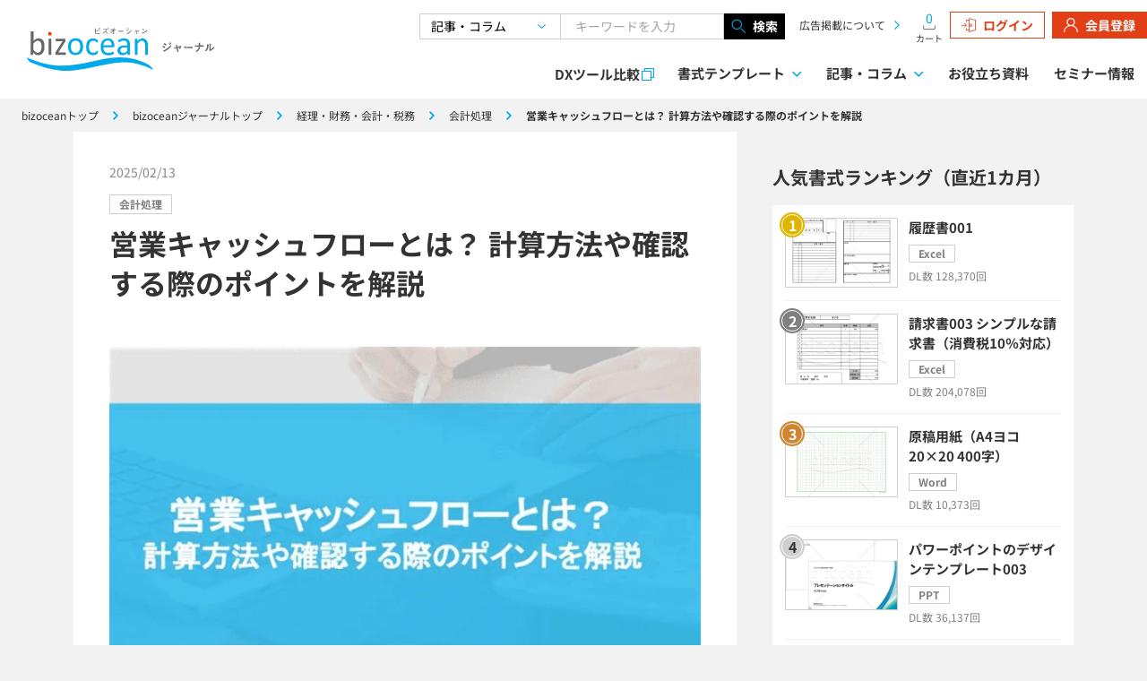

--- FILE ---
content_type: text/html; charset=UTF-8
request_url: https://journal.bizocean.jp/corp01/a06/4288/
body_size: 102101
content:











<!DOCTYPE html>
<html lang="ja" >
<head>
  <meta charset="utf-8">
  <meta http-equiv="X-UA-Compatible" content="IE=edge">
  <meta name="viewport" content="width=device-width, initial-scale=1.0">
  
  <title>営業キャッシュフローとは？ 計算方法や確認する際のポイントを解説｜会計処理｜経理・財務・会計・税務｜bizocean（ビズオーシャン）ジャーナル</title>
  <meta name="description" content="営業キャッシュフローとはそもそもキャッシュフローとは、お金（キャッシュ）の流れ（フロー）を表したもので、キャッシュフローを計算するための会計書類を「キャッシュフロー計算書」といいます。キャッシュフロー計算書は、次の3つの要素で構成されています。        ...">
  
  <meta name="format-detection" content="telephone=no">

      <link rel="canonical" href="https://journal.bizocean.jp/corp01/a06/4288/">
  
  
  <!-- ogp:facebook -->
  <meta property="fb:admins" content="100008316769342">
  <meta property="og:locale" content="ja_JP">
  <meta property="og:title" content="営業キャッシュフローとは？ 計算方法や確認する際のポイントを解説｜会計処理｜経理・財務・会計・税務｜bizocean（ビズオーシャン）ジャーナル">
  <meta property="og:site_name" content="bizocean（ビズオーシャン）ジャーナル">
  <meta property="og:description" content="営業キャッシュフローとはそもそもキャッシュフローとは、お金（キャッシュ）の流れ（フロー）を表したもので、キャッシュフローを計算するための会計書類を「キャッシュフロー計算書」といいます。キャッシュフロー計算書は、次の3つの要素で構成されています。        ...">
  <meta property="og:type" content="website">
  <meta property="og:url" content="https://journal.bizocean.jp/corp01/a06/4288/">
  <meta property="og:image" content="https://journal.bizocean.jp/assets_c/2023/04/accounting-photo111-thumb-602x372-5799.png">

  <!-- ogp:twitter -->
  <meta name="twitter:site" content="@bizoceanjp">
  <meta name="twitter:card" content="summary_large_image">
  <meta name="twitter:title" content="営業キャッシュフローとは？ 計算方法や確認する際のポイントを解説｜会計処理｜経理・財務・会計・税務｜bizocean（ビズオーシャン）ジャーナル">
  <meta name="twitter:description" content="営業キャッシュフローとはそもそもキャッシュフローとは、お金（キャッシュ）の流れ（フロー）を表したもので、キャッシュフローを計算するための会計書類を「キャッシュフロー計算書」といいます。キャッシュフロー計算書は、次の3つの要素で構成されています。        ...">
  <meta name="twitter:url" content="https://journal.bizocean.jp/corp01/a06/4288/">
  <meta name="twitter:image" content="https://journal.bizocean.jp/assets_c/2023/04/accounting-photo111-thumb-602x372-5799.png">

  <!-- icons -->
  <link rel="shortcut icon" href="/assets/icons/favicon.ico">
  <link rel="icon" sizes="192x192" href="/assets/icons/192x192.png">
  <link rel="apple-touch-icon" href="/assets/icons/180x180.png">

  <!-- css -->
  
<link rel="stylesheet" href="/assets/css/main.css?20260121102535">
<link rel="stylesheet" href="/assets/css/tailwind.css?20250115">

  
  <!-- feeds -->
  <link rel="alternate" href="https://journal.bizocean.jp/rss.xml" type="application/rss+xml" title="RSS">
  
  <link rel="stylesheet" href="/_user_assets/arrange.css">
  <!-- js -->
  
  
  
<!-- Google Tag Manager -->
<script>(function(w,d,s,l,i){w[l]=w[l]||[];w[l].push({'gtm.start':
new Date().getTime(),event:'gtm.js'});var f=d.getElementsByTagName(s)[0],
j=d.createElement(s),dl=l!='dataLayer'?'&l='+l:'';j.async=true;j.src=
'https://www.googletagmanager.com/gtm.js?id='+i+dl;f.parentNode.insertBefore(j,f);
})(window,document,'script','dataLayer','GTM-PSNT6HM');</script>
<!-- End Google Tag Manager -->


  

<script src="/assets/js/bundle.js?20260121102535" defer></script>
<script async src="https://securepubads.g.doubleclick.net/tag/js/gpt.js"></script>

<script>
window.googletag = window.googletag || {cmd: []};
</script>

<noscript>
  <div>
    <p>このページはJavaScriptを使用しています。JavaScriptを有効にして、対応ブラウザでご覧下さい。</p>
  </div>
</noscript>

  
    

<script type="application/ld+json">
{
  "@context": "https://schema.org/",
  "@type": "article",
  "headline": "営業キャッシュフローとは？ 計算方法や確認する際のポイントを解説",
  "datePublished": "2023-05-08T09:30:00+09:00",
  "dateModified": "2025-02-13T16:41:38+09:00",
  "description": "営業キャッシュフローとはそもそもキャッシュフローとは、お金（キャッシュ）の流れ（フロー）を表したもので、キャッシュフローを計算するための会計書類を「キャッシュフロー計算書」といいます。キャッシュフロー計算書は、次の3つの要素で構成されています。        ..."
  ,
  "image": "https://journal.bizocean.jp/assets_c/2023/04/accounting-photo111-thumb-602x372-5799.png"
  ,
  "author": [{
    "@type": "Person",
    "name": "岡崎 壮史",
    "affiliation": "マネーライフワークス",
    "jobTitle": "代表/社会保険労務士・1級FP技能士・CFP",
    "url": "/author/masafumi-okazaki/"
  }]
}
</script>


  

<!-- Start VWO Async SmartCode -->
<link rel="preconnect" href="https://dev.visualwebsiteoptimizer.com" />
<script type='text/javascript' id='vwoCode'>
window._vwo_code || (function() {
var account_id=862914,
version=2.1,
settings_tolerance=2000,
hide_element='body',
hide_element_style = 'opacity:0 !important;filter:alpha(opacity=0) !important;background:none !important',
/* DO NOT EDIT BELOW THIS LINE */
f=false,w=window,d=document,v=d.querySelector('#vwoCode'),cK='_vwo_'+account_id+'_settings',cc={};try{var c=JSON.parse(localStorage.getItem('_vwo_'+account_id+'_config'));cc=c&&typeof c==='object'?c:{}}catch(e){}var stT=cc.stT==='session'?w.sessionStorage:w.localStorage;code={use_existing_jquery:function(){return typeof use_existing_jquery!=='undefined'?use_existing_jquery:undefined},library_tolerance:function(){return typeof library_tolerance!=='undefined'?library_tolerance:undefined},settings_tolerance:function(){return cc.sT||settings_tolerance},hide_element_style:function(){return'{'+(cc.hES||hide_element_style)+'}'},hide_element:function(){if(performance.getEntriesByName('first-contentful-paint')[0]){return''}return typeof cc.hE==='string'?cc.hE:hide_element},getVersion:function(){return version},finish:function(e){if(!f){f=true;var t=d.getElementById('_vis_opt_path_hides');if(t)t.parentNode.removeChild(t);if(e)(new Image).src='https://dev.visualwebsiteoptimizer.com/ee.gif?a='+account_id+e}},finished:function(){return f},addScript:function(e){var t=d.createElement('script');t.type='text/javascript';if(e.src){t.src=e.src}else{t.text=e.text}d.getElementsByTagName('head')[0].appendChild(t)},load:function(e,t){var i=this.getSettings(),n=d.createElement('script'),r=this;t=t||{};if(i){n.textContent=i;d.getElementsByTagName('head')[0].appendChild(n);if(!w.VWO||VWO.caE){stT.removeItem(cK);r.load(e)}}else{var o=new XMLHttpRequest;o.open('GET',e,true);o.withCredentials=!t.dSC;o.responseType=t.responseType||'text';o.onload=function(){if(t.onloadCb){return t.onloadCb(o,e)}if(o.status===200){_vwo_code.addScript({text:o.responseText})}else{_vwo_code.finish('&e=loading_failure:'+e)}};o.onerror=function(){if(t.onerrorCb){return t.onerrorCb(e)}_vwo_code.finish('&e=loading_failure:'+e)};o.send()}},getSettings:function(){try{var e=stT.getItem(cK);if(!e){return}e=JSON.parse(e);if(Date.now()>e.e){stT.removeItem(cK);return}return e.s}catch(e){return}},init:function(){if(d.URL.indexOf('__vwo_disable__')>-1)return;var e=this.settings_tolerance();w._vwo_settings_timer=setTimeout(function(){_vwo_code.finish();stT.removeItem(cK)},e);var t;if(this.hide_element()!=='body'){t=d.createElement('style');var i=this.hide_element(),n=i?i+this.hide_element_style():'',r=d.getElementsByTagName('head')[0];t.setAttribute('id','_vis_opt_path_hides');v&&t.setAttribute('nonce',v.nonce);t.setAttribute('type','text/css');if(t.styleSheet)t.styleSheet.cssText=n;else t.appendChild(d.createTextNode(n));r.appendChild(t)}else{t=d.getElementsByTagName('head')[0];var n=d.createElement('div');n.style.cssText='z-index: 2147483647 !important;position: fixed !important;left: 0 !important;top: 0 !important;width: 100% !important;height: 100% !important;background: white !important;';n.setAttribute('id','_vis_opt_path_hides');n.classList.add('_vis_hide_layer');t.parentNode.insertBefore(n,t.nextSibling)}var o='https://dev.visualwebsiteoptimizer.com/j.php?a='+account_id+'&u='+encodeURIComponent(d.URL)+'&vn='+version;if(w.location.search.indexOf('_vwo_xhr')!==-1){this.addScript({src:o})}else{this.load(o+'&x=true')}}};w._vwo_code=code;code.init();})();
</script>
<!-- End VWO Async SmartCode -->
</head>


<body class="bo-g-body">
  
<!-- Google Tag Manager (noscript) -->
<noscript><iframe src="https://www.googletagmanager.com/ns.html?id=GTM-PSNT6HM" height="0" width="0" style="display:none;visibility:hidden"></iframe></noscript>
<!-- End Google Tag Manager (noscript) -->


  <div class="bo-g-wrap" id="anchor-page-top">
    
    
<script>console.log('')</script>
<header
  class="bo-g-header "
  id="js-g-header"
>
  <div class="bo-g-header__container" id="js-g-header-mount">
    <div class="bo-g-header__row">

            <a class="bo-g-header__logo" href="https://journal.bizocean.jp">
        <img src="/assets/img/global/logo-bizocean-journal.svg" alt="ビズオーシャン ジャーナル" width="277" height="54">
      </a>
      
      <div class="bo-g-header__nav">
        <nav class="bo-g-nav" id="js-g-nav">
          <div class="bo-g-nav__row">

            <div class="bo-g-nav__items">
              <form
                class="bo-g-nav__search max-[1099px]:hidden"
                action=""
                method="get"
                data-controller="crossDomainSearchForm"
              >
                <div class="bo-m-header-search-input">
                  <select class="bo-m-header-search-input__select" data-crossDomainSearchForm-target="select" data-action="crossDomainSearchForm#onChangeSelect">
                    <option value="doc" data-action="https://www.bizocean.jp/doc/list" data-name="keyword">書式テンプレート</option>
                    <option value="journal" data-action="https://journal.bizocean.jp/search" data-name="word">記事・コラム</option>
                  </select>

                  <input class="bo-m-header-search-input__input" type="text" name="" placeholder="キーワードを入力" data-crossDomainSearchForm-target="input">
                  <button class="bo-m-header-search-input__submit" type="submit"><i class="bo-g-icon-search"></i>検索</button>
                </div><!-- bo-m-search-input -->
              </form>

              <a class="bo-g-nav__insertion max-[1099px]:hidden" href="https://www.bizocean.jp/insertion/">広告掲載について</a>

              <a class="bo-g-nav__cart" href="https://www.bizocean.jp/doc/shopcart/">
  <div class="bo-g-nav__cart-index">
    0  </div>
  <i class="bo-g-icon-cart"></i>
  <span>カート</span>
</a>
<a class="bo-g-nav__login" href="https://www.bizocean.jp/doc/login?redirect_to=https%3A%2F%2Fjournal.bizocean.jp%2Fcorp01%2Fa06%2F4288%2F"><i class="bo-g-icon-login"></i>ログイン</a>
<a class="bo-g-nav__signup max-[1099px]:hidden" href="https://www.bizocean.jp/doc/entry/email?redirect_to=https%3A%2F%2Fjournal.bizocean.jp%2Fcorp01%2Fa06%2F4288%2F"><i class="bo-g-icon-user"></i>会員登録</a>
<a class="bo-g-nav__signup min-[1100px]:hidden" href="https://www.bizocean.jp/doc/entry/email?simple=1&redirect_to=https%3A%2F%2Fjournal.bizocean.jp%2Fcorp01%2Fa06%2F4288%2F"><i class="bo-g-icon-user"></i>会員登録</a>
            </div><!-- bo-g-nav__items -->

            <button class="bo-g-nav__hamburger bo-g-hamburger" id="js-toggle-hamburger" type="button" aria-pressed="false">
              <i class="bo-g-icon-hamburger hamburger-open"></i><span class="hamburger-open">メニュー</span>
              <i class="bo-g-icon-close hamburger-close"></i><span class="hamburger-close">閉じる</span>
            </button>

            <div class="bo-g-nav__break"></div>

            <a class="bo-g-nav__dx js-toggle-dropdown" href="https://dx.bizocean.jp/" target="_blank" rel="noopener noreferrer" data-dropdown="dx">DXツール比較</a>
            <a class="bo-g-nav__template js-toggle-dropdown" data-dropdown="template">書式テンプレート</a>
            <a class="bo-g-nav__column js-toggle-dropdown" data-dropdown="column">記事・コラム</a>

            <!--========== mega navigation: 書式テンプレ ==========-->
            <div class="bo-g-dropdown bo-g-dropdown-template js-loaded" id="js-dropdown-template">
              <div class="bo-g-dropdown__backdrop">

                <div class="bo-g-dropdown__container">
                  <div class="bo-g-dropdown__row">
                    <a class="bo-g-dropdown__link level-1" href="https://www.bizocean.jp/doc/">bizocean書式テンプレ<i class="bo-g-icon-arrowhead"></i></a>

                    <ul class="bo-g-dropdown__list level-2">

                      <!-- 1st level -->
                      <li v-for="category in items.doc" :key="'doc-category-' + category.id">
                        <a class="bo-g-dropdown__link level-2 type-toggle">{{ category.name }}</a>
                        <ul class="bo-g-dropdown__list level-3">
                          <li>
                            <a class="bo-g-dropdown__link level-1"  :href="'https://www.bizocean.jp/doc/category/' + category.id">{{ category.name }}TOP</a>
                          </li>

                          <!-- 2nd level -->
                          <template v-if="category.children.length">
                          <li v-for="category2nd in category.children" :key="'doc-category-' + category2nd.id">
                            <a class="bo-g-dropdown__link level-3 type-toggle">{{ category2nd.name }}</a>
                            <ul class="bo-g-dropdown__list level-4">
                              <li>
                                <a class="bo-g-dropdown__link level-1" :href="'https://www.bizocean.jp/doc/category/' + category2nd.id">{{ category2nd.name }}TOP</a>
                              </li>

                              <!-- 3rd level -->
                              <template v-if="category2nd.children.length">
                              <li v-for="category3rd in category2nd.children" :key="'doc-category-' + category3rd.id">
                                <a class="bo-g-dropdown__link level-4" :href="'https://www.bizocean.jp/doc/category/' + category3rd.id">{{ category3rd.name }}</a>
                              </li>
                              </template>
                            </ul>
                          </li>
                          </template>

                        </ul>
                      </li>
                    </ul>

                    <button class="bo-g-dropdown__close js-toggle-dropdown" type="button" data-dropdown="template"><i class="bo-g-icon-close"></i>閉じる</button>
                  </div><!-- bo-g-dropdown__row -->
                </div><!-- bo-g-dropdown__container -->
              </div><!-- bo-g-dropdown__backdrop -->
            </div><!-- bo-g-dropdown-theme -->


            <!--========== mega navigation: 記事・コラム ==========-->
            <div class="bo-g-dropdown bo-g-dropdown-column js-loaded" id="js-dropdown-column">
              <div class="bo-g-dropdown__backdrop">

                <div class="bo-g-dropdown__container">
                  <div class="bo-g-dropdown__row">
                    <a class="bo-g-dropdown__link level-1" href="https://journal.bizocean.jp/">bizoceanジャーナル<i class="bo-g-icon-arrowhead"></i></a>

                    <ul class="bo-g-dropdown__list level-2">
                      <!-- 書き方コラム -->
                      <li>
                        <a class="bo-g-dropdown__link level-2 type-toggle">書き方コラム</a>
                        <ul class="bo-g-dropdown__list level-3">
                          <li>
                            <a class="bo-g-dropdown__link level-1" href="https://journal.bizocean.jp/format/">書き方コラムTOP</a>
                            <ul>
                              <li><a class="bo-g-dropdown__link level-3" href="https://journal.bizocean.jp/format/column/">書式の例文</a></li>
                              <li><a class="bo-g-dropdown__link level-3" href="https://journal.bizocean.jp/format/guide-list/">専門家に学ぶ！書き方ガイド</a></li>
                              <li><a class="bo-g-dropdown__link level-3" href="https://journal.bizocean.jp/format/navi/">書式ナビ</a></li>
                              <li><a class="bo-g-dropdown__link level-3" href="https://journal.bizocean.jp/format/other-list/">その他のハウツーコラム</a></li>
                            </ul>

                            <ul class="bo-g-dropdown-column-entries">
                              <li
                                class="bo-g-dropdown-column-entry"
                                v-for="(item, index) in items.column"
                                :key="'dropdown-column-entry-' + index"
                              >
                                <a class="bo-g-dropdown-column-entry__link bo-g-dropdown-column-entry__row" :href="item.url">
                                  <div class="bo-g-dropdown-column-entry__media">
                                    <figure class="bo-g-dropdown-column-entry__fig">
                                      <img :src="item.thumbnailUrl" :alt="item.title" loading="lazy" width="106" height="65">
                                    </figure>
                                  </div><!-- bo-g-dropdown-column-entry__media -->

                                  <div class="bo-g-dropdown-column-entry__body">
                                    <ul class="bo-m-categories" v-if="item.type">
                                      <li class="bo-m-category"><span class="bo-m-category__link">{{ item.type.label }}</span></li>
                                    </ul>

                                    <time class="bo-g-dropdown-column-entry__time">{{ item.date }}</time>
                                    <div class="bo-g-dropdown-column-entry__title">{{ item.title }}</div>
                                  </div><!-- bo-g-dropdown-column-entry__body -->
                                </a>
                              </li>
                            </ul>
                          </li>
                        </ul>
                      </li>

                      <!-- 大カテゴリ -->
                      <li>
    <a class="bo-g-dropdown__link level-2 type-toggle">経理・財務・会計・税務</a>
    <ul class="bo-g-dropdown__list level-3">
      <li><a class="bo-g-dropdown__link level-1" href="https://journal.bizocean.jp/corp01/">経理・財務・会計・税務 TOP</a></li>
          <li><a class="bo-g-dropdown__link level-3" href="https://journal.bizocean.jp/corp01/a01/">売掛債権管理</a></li>
          <li><a class="bo-g-dropdown__link level-3" href="https://journal.bizocean.jp/corp01/a02/">買掛債権管理</a></li>
          <li><a class="bo-g-dropdown__link level-3" href="https://journal.bizocean.jp/corp01/a03/">現金出納管理</a></li>
          <li><a class="bo-g-dropdown__link level-3" href="https://journal.bizocean.jp/corp01/a04/">手形管理</a></li>
          <li><a class="bo-g-dropdown__link level-3" href="https://journal.bizocean.jp/corp01/a05/">給与処理</a></li>
          <li><a class="bo-g-dropdown__link level-3" href="https://journal.bizocean.jp/corp01/a06/">会計処理</a></li>
          <li><a class="bo-g-dropdown__link level-3" href="https://journal.bizocean.jp/corp01/a07/">財務戦略の立案</a></li>
          <li><a class="bo-g-dropdown__link level-3" href="https://journal.bizocean.jp/corp01/a08/">予算・資金管理</a></li>
          <li><a class="bo-g-dropdown__link level-3" href="https://journal.bizocean.jp/corp01/a09/">資金調達</a></li>
          <li><a class="bo-g-dropdown__link level-3" href="https://journal.bizocean.jp/corp01/a10/">余剰資金の運用</a></li>
          <li><a class="bo-g-dropdown__link level-3" href="https://journal.bizocean.jp/corp01/a11/">原価管理</a></li>
          <li><a class="bo-g-dropdown__link level-3" href="https://journal.bizocean.jp/corp01/a12/">予実管理</a></li>
          <li><a class="bo-g-dropdown__link level-3" href="https://journal.bizocean.jp/corp01/a13/">確定申告</a></li>
          <li><a class="bo-g-dropdown__link level-3" href="https://journal.bizocean.jp/corp01/a14/">資産税</a></li>
          <li><a class="bo-g-dropdown__link level-3" href="https://journal.bizocean.jp/corp01/a15/">相続税</a></li>
          <li><a class="bo-g-dropdown__link level-3" href="https://journal.bizocean.jp/corp01/a17/">有価証券報告書</a></li>
          <li><a class="bo-g-dropdown__link level-3" href="https://journal.bizocean.jp/corp01/a18/">海外進出支援</a></li>
    </ul>
  </li>
  <li>
    <a class="bo-g-dropdown__link level-2 type-toggle">総務・人事・労務</a>
    <ul class="bo-g-dropdown__list level-3">
      <li><a class="bo-g-dropdown__link level-1" href="https://journal.bizocean.jp/corp02/">総務・人事・労務 TOP</a></li>
          <li><a class="bo-g-dropdown__link level-3" href="https://journal.bizocean.jp/corp02/b01/">採用</a></li>
          <li><a class="bo-g-dropdown__link level-3" href="https://journal.bizocean.jp/corp02/b02/">教育・育成</a></li>
          <li><a class="bo-g-dropdown__link level-3" href="https://journal.bizocean.jp/corp02/b03/">給与社保</a></li>
          <li><a class="bo-g-dropdown__link level-3" href="https://journal.bizocean.jp/corp02/b04/">労務厚生</a></li>
          <li><a class="bo-g-dropdown__link level-3" href="https://journal.bizocean.jp/corp02/b05/">ダイバーシティ</a></li>
          <li><a class="bo-g-dropdown__link level-3" href="https://journal.bizocean.jp/corp02/b06/">庶務</a></li>
          <li><a class="bo-g-dropdown__link level-3" href="https://journal.bizocean.jp/corp02/b07/">安全衛生管理</a></li>
          <li><a class="bo-g-dropdown__link level-3" href="https://journal.bizocean.jp/corp02/b08/">社内外慶弔</a></li>
          <li><a class="bo-g-dropdown__link level-3" href="https://journal.bizocean.jp/corp02/b09/">福利厚生</a></li>
          <li><a class="bo-g-dropdown__link level-3" href="https://journal.bizocean.jp/corp02/b10/">株主総会</a></li>
          <li><a class="bo-g-dropdown__link level-3" href="https://journal.bizocean.jp/corp02/b11/">登記業務</a></li>
    </ul>
  </li>
  <li>
    <a class="bo-g-dropdown__link level-2 type-toggle">法務・知財</a>
    <ul class="bo-g-dropdown__list level-3">
      <li><a class="bo-g-dropdown__link level-1" href="https://journal.bizocean.jp/corp03/">法務・知財 TOP</a></li>
          <li><a class="bo-g-dropdown__link level-3" href="https://journal.bizocean.jp/corp03/c01/">契約書類の作成・審査</a></li>
          <li><a class="bo-g-dropdown__link level-3" href="https://journal.bizocean.jp/corp03/c02/">社内コンプライアンス業務</a></li>
          <li><a class="bo-g-dropdown__link level-3" href="https://journal.bizocean.jp/corp03/c03/">社内規定の整備</a></li>
          <li><a class="bo-g-dropdown__link level-3" href="https://journal.bizocean.jp/corp03/c04/">機関法務</a></li>
          <li><a class="bo-g-dropdown__link level-3" href="https://journal.bizocean.jp/corp03/c05/">法律相談</a></li>
          <li><a class="bo-g-dropdown__link level-3" href="https://journal.bizocean.jp/corp03/c06/">紛争対応</a></li>
          <li><a class="bo-g-dropdown__link level-3" href="https://journal.bizocean.jp/corp03/c07/">法令調査</a></li>
          <li><a class="bo-g-dropdown__link level-3" href="https://journal.bizocean.jp/corp03/c10/">特許調査</a></li>
          <li><a class="bo-g-dropdown__link level-3" href="https://journal.bizocean.jp/corp03/c12/">異議申立て、無効審判</a></li>
    </ul>
  </li>
  <li>
    <a class="bo-g-dropdown__link level-2 type-toggle">内部監査・内部統制</a>
    <ul class="bo-g-dropdown__list level-3">
      <li><a class="bo-g-dropdown__link level-1" href="https://journal.bizocean.jp/corp04/">内部監査・内部統制 TOP</a></li>
          <li><a class="bo-g-dropdown__link level-3" href="https://journal.bizocean.jp/corp04/d01/">監査計画</a></li>
          <li><a class="bo-g-dropdown__link level-3" href="https://journal.bizocean.jp/corp04/d03/">監査</a></li>
    </ul>
  </li>
  <li>
    <a class="bo-g-dropdown__link level-2 type-toggle">広報・PR</a>
    <ul class="bo-g-dropdown__list level-3">
      <li><a class="bo-g-dropdown__link level-1" href="https://journal.bizocean.jp/corp05/">広報・PR TOP</a></li>
          <li><a class="bo-g-dropdown__link level-3" href="https://journal.bizocean.jp/corp05/e01/">決算短信</a></li>
          <li><a class="bo-g-dropdown__link level-3" href="https://journal.bizocean.jp/corp05/e02/">IR</a></li>
          <li><a class="bo-g-dropdown__link level-3" href="https://journal.bizocean.jp/corp05/e03/">プレスリリース配信</a></li>
          <li><a class="bo-g-dropdown__link level-3" href="https://journal.bizocean.jp/corp05/e04/">取材</a></li>
          <li><a class="bo-g-dropdown__link level-3" href="https://journal.bizocean.jp/corp05/e05/">SNS・ブログ配信</a></li>
          <li><a class="bo-g-dropdown__link level-3" href="https://journal.bizocean.jp/corp05/e06/">イベントの企画</a></li>
          <li><a class="bo-g-dropdown__link level-3" href="https://journal.bizocean.jp/corp05/e07/">危機管理対応</a></li>
    </ul>
  </li>
  <li>
    <a class="bo-g-dropdown__link level-2 type-toggle">経営企画</a>
    <ul class="bo-g-dropdown__list level-3">
      <li><a class="bo-g-dropdown__link level-1" href="https://journal.bizocean.jp/corp06/">経営企画 TOP</a></li>
          <li><a class="bo-g-dropdown__link level-3" href="https://journal.bizocean.jp/corp06/f01/">新規事業企画</a></li>
          <li><a class="bo-g-dropdown__link level-3" href="https://journal.bizocean.jp/corp06/f02/">予算策定</a></li>
          <li><a class="bo-g-dropdown__link level-3" href="https://journal.bizocean.jp/corp06/f03/">業績評価</a></li>
          <li><a class="bo-g-dropdown__link level-3" href="https://journal.bizocean.jp/corp06/f04/">経営分析</a></li>
          <li><a class="bo-g-dropdown__link level-3" href="https://journal.bizocean.jp/corp06/f05/">M&A</a></li>
    </ul>
  </li>
  <li>
    <a class="bo-g-dropdown__link level-2 type-toggle">情報システム・コーポレートIT</a>
    <ul class="bo-g-dropdown__list level-3">
      <li><a class="bo-g-dropdown__link level-1" href="https://journal.bizocean.jp/corp07/">情報システム・コーポレートIT TOP</a></li>
          <li><a class="bo-g-dropdown__link level-3" href="https://journal.bizocean.jp/corp07/g01/">社内インフラ整備</a></li>
          <li><a class="bo-g-dropdown__link level-3" href="https://journal.bizocean.jp/corp07/g02/">IT戦略・システム企画</a></li>
    </ul>
  </li>
  <li>
    <a class="bo-g-dropdown__link level-2 type-toggle">その他</a>
    <ul class="bo-g-dropdown__list level-3">
      <li><a class="bo-g-dropdown__link level-1" href="https://journal.bizocean.jp/corp08/">その他 TOP</a></li>
          <li><a class="bo-g-dropdown__link level-3" href="https://journal.bizocean.jp/corp08/h01/">書式特集</a></li>
          <li><a class="bo-g-dropdown__link level-3" href="https://journal.bizocean.jp/corp08/h02/">企業情報</a></li>
          <li><a class="bo-g-dropdown__link level-3" href="https://journal.bizocean.jp/corp08/h03/">ハウツー</a></li>
          <li><a class="bo-g-dropdown__link level-3" href="https://journal.bizocean.jp/corp08/h04/">コロナ助成金</a></li>
          <li><a class="bo-g-dropdown__link level-3" href="https://journal.bizocean.jp/corp08/h05/">テレワーク・リモートワーク</a></li>
    </ul>
  </li>


                      <li><a class="bo-g-dropdown__link level-1" href="https://journal.bizocean.jp/brand/">ブランドチャンネル<i class="bo-g-icon-arrowhead"></i></a></li>
                    </ul>

                    <button class="bo-g-dropdown__close js-toggle-dropdown" type="button" data-dropdown="template"><i class="bo-g-icon-close"></i>閉じる</button>

                  </div><!-- bo-g-dropdown__row -->
                </div><!-- bo-g-dropdown__container -->
              </div><!-- bo-g-dropdown__backdrop -->
            </div><!-- bo-g-dropdown-column -->



            <a class="bo-g-nav__material" href="https://journal.bizocean.jp/material/">お役立ち資料</a>
            <a class="bo-g-nav__seminar" href="https://journal.bizocean.jp/seminar/">セミナー情報</a>
            <a class="bo-g-nav__insertion min-[1099px]:hidden" href="https://www.bizocean.jp/insertion/">広告掲載について</a>

            <form
              class="bo-g-nav__search"
              id="js-g-nav-search"
              action=""
              method="get"
              data-controller="crossDomainSearchForm"
            >
              <div class="bo-m-search-input">
                <select class="bo-m-search-input__select" data-crossDomainSearchForm-target="select" data-action="crossDomainSearchForm#onChangeSelect">
                  <option value="doc" data-action="https://www.bizocean.jp/doc/list" data-name="keyword">書式テンプレート</option>
                  <option value="journal" data-action="https://journal.bizocean.jp/search" data-name="word">記事・コラム</option>
                </select>
                <input class="bo-m-search-input__input" type="text" name="" placeholder="キーワードを入力" data-crossDomainSearchForm-target="input">
                <button class="bo-m-search-input__submit" type="submit"><i class="bo-g-icon-search"></i>検索</button>
              </div><!-- bo-m-search-input -->
            </form>

          </div><!-- bo-g-nav__row -->
        </nav><!-- bo-g-nav -->
      </div>
    </div><!-- bo-g-header__row -->
  </div><!-- bo-g-header__container -->
</header>
    

    
          



<div class="bo-m-breadcrumb">
  <nav class="bo-m-breadcrumb__inner">
    <ol class="bo-m-breadcrumb__list" itemscope itemtype="http://schema.org/BreadcrumbList">
      <li class="bo-m-breadcrumb__item" itemprop="itemListElement" itemscope itemtype="http://schema.org/ListItem">
        <a itemprop="item" href="https://www.bizocean.jp">
          <span itemprop="name">bizoceanトップ</span>
        </a>
        
  <meta itemprop="position" content="1" />
  

      </li>

      
        <li class="bo-m-breadcrumb__item" itemprop="itemListElement" itemscope itemtype="http://schema.org/ListItem">
          <a itemprop="item" href="https://journal.bizocean.jp">
            <span itemprop="name">bizoceanジャーナルトップ</span>
          </a>
          
  <meta itemprop="position" content="2" />
  

        </li>
      

      
        
          <li class="bo-m-breadcrumb__item" itemprop="itemListElement" itemscope itemtype="http://schema.org/ListItem">
            <a itemprop="item" href="/corp01/">
              <span itemprop="name">経理・財務・会計・税務</span>
            </a>
            
  <meta itemprop="position" content="3" />
  

          </li>
        
      
        
          <li class="bo-m-breadcrumb__item" itemprop="itemListElement" itemscope itemtype="http://schema.org/ListItem">
            <a itemprop="item" href="https://journal.bizocean.jp/corp01/a06/">
              <span itemprop="name">会計処理</span>
            </a>
            
  <meta itemprop="position" content="4" />
  

          </li>
        
      
        
          <li class="bo-m-breadcrumb__item">
            営業キャッシュフローとは？ 計算方法や確認する際のポイントを解説
          </li>
        
      
    </ol>
  </nav>
</div>

<div class="bo-l-container">
  <div class="bo-g-row md:mt-0">
    <main class="bo-g-row__main">

      <article class="bo-p-entry">
        <header class="bo-p-article-header">
          <div class="bo-p-article-header-meta">
            <div class="bo-p-article-header-meta__date">
              <time>2025/02/13</time>
            </div>

            <div class="bo-p-article-header-meta__tag">
              
              <ul class="bo-m-categories no-margin">
                <li class="bo-m-category no-margin">
                  <a href="https://journal.bizocean.jp/corp01/a06/">会計処理</a>
                </li>
              </ul>
              

              
            </div>
          </div><!-- /.bo-p-article-header-meta -->

          <div class="bo-p-entry-header__body">
            <h1 class="bo-p-entry-header__title">営業キャッシュフローとは？ 計算方法や確認する際のポイントを解説</h1>
            <p class="bo-p-entry-header__subtitle"></p>

            
          </div><!-- bo-p-entry-header__body -->
        </header>

        
          <figure class="bo-p-entry-thumb">
            <img src="https://journal.bizocean.jp/assets_c/2023/04/accounting-photo111-thumb-602x372-5799.png" alt="営業キャッシュフローとは？ 計算方法や確認する際のポイントを解説" width="660" height="407">
          </figure>
        

        <div class="bo-m-wysiwyg">
      <p>会社の資金の流れを表したものを「キャッシュフロー」といいます。</p>
<p>キャッシュフローを計算するための会計書類である「キャッシュフロー計算書」は、営業キャッシュフロー・投資キャッシュフロー・財務キャッシュフローの3つの要素から構成されています。</p>
<p>なかでも営業キャッシュフローは、会社の本業における資金の流れの中心であり、経営状態を見るうえで重要な意味を持ちます。</p>
<p>この記事では、営業キャッシュフローの計算方法や確認する際のポイントを紹介します。</p>
    </div>
  

  
  

  
  
  

  
  

  
  


  
  

  
  

  
  





        <hr class="bo-m-hr-small"/>

        <!-- Author Profile -->
        
          <div class="bg-biz-gray p-5 sm:p-6">
            <div class="text-sm font-bold">この記事の監修者</div>
            <div class="mt-3 flex gap-5 sm:gap-6">
              <figure class="shrink-0">
                <img src="/assets_c/2022/08/author_okazaki-thumb-260xauto-3650.jpg" alt="" width="96" height="96" class="size-16 bg-white object-contain sm:size-24">
              </figure>
              <div>
                <div class="text-base font-bold"><a href="#page-author" data-scroll>岡崎 壮史</a></div>
                <div class="mt-2 text-xs leading-relaxed sm:text-sm">
                  マネーライフワークス&nbsp;
                  代表/社会保険労務士・1級FP技能士・CFP&nbsp;
                </div>
              </div>
            </div>
          </div>
        
        <!-- End Author Profile -->

      
        <div id="js-tableOfContent"></div>
      


        <div class="bo-p-entry-body">
          <div data-colsearch-body="">
            <div class="bo-m-wysiwyg">
      <div class="bo-m-box-float bo-u-bg-light-blue">
        
        <p><span>【関連記事はこちら】</span></p>
<ul>
<li><span><a href="https://journal.bizocean.jp//corp06/f04/3235/" target="_blank" rel="noopener">フリーキャッシュフローの分析で経営状態を把握 計算方法やDCF法についても解説</a></span></li>
<li><span><a href="https://journal.bizocean.jp/corp06/f04/4041/index.html" target="_blank" rel="noopener">経営資源とは？ 6つの種類と活用法を知ろう！</a></span></li>
<li><span><a href="https://journal.bizocean.jp/corp01/a08/4026/index.html" target="_blank" rel="noopener">資金繰り表とは？ 作り方と作る際の注意点を解説</a></span></li>
</ul>
      </div>
    </div>
  

  
  
  

  
  

  
  


  
  

  
  

  
  

  
  
    <div class="bo-m-wysiwyg">
      <h2>営業キャッシュフローとは</h2>
<p>そもそもキャッシュフローとは、お金（キャッシュ）の流れ（フロー）を表したもので、キャッシュフローを計算するための会計書類を「キャッシュフロー計算書」といいます。</p>
<p>キャッシュフロー計算書は、次の3つの要素で構成されています。</p>
    </div>
  

  
  

  
  
  

  
  

  
  


  
  

  
  

  
  

  
  

  
  
    
    

    <div class="bo-m-wysiwyg">
      <div class="bo-m-box-float bo-u-bg-light-blue">
        
        <ul>
<li>営業キャッシュフロー<br />事業活動による資金の流れを表したもの</li>
<li>投資キャッシュフロー<br />設備投資などの投資活動による資金の流れを表したもの</li>
<li>財務キャッシュフロー<br />金融機関からの融資などによる借り入れやその返済などを表したもの</li>
</ul>
      </div>
    </div>
  

  
  
  

  
  

  
  


  
  

  
  

  
  

  
  
    <div class="bo-m-wysiwyg">
      <p>なかでも営業キャッシュフローは、正式名称を「営業活動によるキャッシュ・フロー」といい、売上や支払いなどの営業取引の中で、会社がどのような収支を出しているかがわかります。会社の経営状態を見るうえで重要な意味を持つでしょう。</p>
<p><b>売上が高くても、営業キャッシュフローがマイナスだった場合は資金繰りが厳しく、倒産するリスクが高いことを示しています。</b></p>
<p>営業キャッシュフローを構成する要素には以下のようなものが挙げられます。</p>
    </div>
  

  
  

  
  
  

  
  

  
  


  
  

  
  

  
  

  
  

  
  
    
    

    <div class="bo-m-wysiwyg">
      <div class="bo-m-box-float bo-u-bg-light-blue">
        
        <ul>
<li>商品の販売やサービス提供による現金収入</li>
<li>仕入れによる現金支出</li>
<li>人件費の現金支出</li>
<li>現金支出の経費</li>
<li>法人税などの支払い</li>
</ul>
      </div>
    </div>
  

  
  
  

  
  

  
  


  
  

  
  

  
  

  
  
    <div class="bo-m-wysiwyg">
      <hr />
<h2>営業キャッシュフローを確認する際のポイント</h2>
<p>営業キャッシュフローを確認する際は、次のポイントを意識しましょう。</p>
<h3>1. プラスとマイナスで意味合いが変わる</h3>
<p>キャッシュフロー計算書における3つのキャッシュフローは、プラスの場合とマイナスの場合で意味合いが変わってきます。</p>
<p>営業キャッシュフローがプラスであれば、<b>本業における資金の流れが多く、事業活動は順調に成長</b>していることになります。</p>
<p>営業キャッシュフローがマイナスになると、本業における資金の流れが少なくなっているため、<b>事業活動の縮小などが懸念</b>されることになります。経営状況や、資金調達が必要かどうかなどを見直す必要があるでしょう。</p>
<h3>2. 減価償却費の割合が多くないか確認</h3>
<p>減価償却費は資金の移動がない費用であり、実際の資金の残高と帳簿上の損益のずれが生じる要因です。そのため、<b>キャッシュフロー計算書を作成する際には、税引き前当期純利益に減価償却費を加算することで調整を行う必要</b>があります。</p>
<p>また、減価償却費は過去に行った投資額を将来にわたって費用化するものであるため、減価償却費の金額が多く、利益が少ない場合は、実際には営業キャッシュフローの流れがマイナスになっていることも考えられます。</p>
<h3>3. 損益計算書の利益と比較する</h3>
<p>損益計算書の利益の額は、減価償却費などの資金の流れを伴わないものが含まれているため、<b>通常は利益よりも営業キャッシュフローの方が多くなります</b>。</p>
<p>営業キャッシュフローよりも利益の方がかなり多いという場合は、利益操作の可能性を伺われてしまうため、確認が必要です。</p>
    </div>
  

  
  

  
  
  

  
  

  
  


  
  

  
  

  
  

  
  
    <div class="bo-m-wysiwyg">
      <hr />
<h2>営業キャッシュフローの計算方法</h2>
<p>営業キャッシュフローを計算するには、次の2通りの方法があります。</p>
<h3>直接法</h3>
<p>直接法とは、<b>営業収入や仕入支出などの主要な取引を、総額としてまとめて計算する方法</b>です。</p>
<p>各取引の資金の流れをしっかりと把握することができますが、取引の数が多くなればなるほど、集計や作成に時間がかかります。</p>
<h3>間接法</h3>
<p>間接法とは、<b>税引き前の当期純利益からスタートして、減価償却費や有価証券評価損益、営業活動における資金の増減などを反映させて営業キャッシュフローを計算する方法</b>です。</p>
<p>損益計算書や貸借対照表から作成することが可能なので難易度が低いのがメリットですが、直接法に比べて詳細な部分まで考慮されないデメリットがあります。</p>
    </div>
  

  
  

  
  
  

  
  

  
  


  
  

  
  

  
  

  
  
    <div class="bo-m-wysiwyg">
      <hr />
<h2>営業キャッシュフローの改善方法</h2>
<p>営業キャッシュフローを改善するには、次のような方法が考えられます。</p>
<h3>1. 売上債権の減少・売掛金の早期回収</h3>
<p>売上債権の減少と売掛金の早期回収を行うことで、資金が入金するまでの期間を短縮できます。その結果、営業キャッシュフローの改善につなげることが可能です。</p>
<p><b>売上が増加していても資金の入金額が増加しない場合は、売上債権や売掛金の回収期間を短縮する必要があるかもしれません。</b>健全な経営状態に近づけるために、資金回収計画を見直すことも必要です。</p>
<h3>2. 支払い条件を見直す</h3>
<p>支払い条件を見直すことは、資金の支出額の調整を行うことでもあります。</p>
<p>売上債権や売掛金の回収が計画通り進んでいない場合は、支払期日を伸ばしてもらったり、支払い方法を変更したりすることで、資金の支出額を押さえましょう。それによって、営業キャッシュフローを改善できます。</p>
<p>しかし、<b>支払い条件を変更すると、取引先から「経営状況に何らかの問題があるのでは」と疑われる可能性</b>もあります。できる限り早く営業キャッシュフローを改善し、支払い条件を従来の方法に戻すことも、信用を維持するために必要なことです。</p>
<h3>3.債権回収は徹底的に管理する</h3>
<p><b>営業キャッシュフローの中心的な部分として、売上債権や売掛金の早期現金化</b>があります。そのため、債権回収は徹底的に管理する必要があります。</p>
<p>債権回収による入金時期のずれは、その分だけ資金が少なくなることを意味します。事業活動では死活問題になりかねません。</p>
<p>売上債権の回収スケジュールを徹底的に管理することで、資金のショートを防げます。</p>
    </div>
  

  
  

  
  
  

  
  

  
  


  
  

  
  

  
  

  
  
    <div class="bo-m-wysiwyg">
      <hr />
<h2>営業キャッシュフローのまとめ</h2>
<p>営業キャッシュフローの計算方法や確認する際のポイントを紹介しました。</p>
<p>営業キャッシュフローを正しく把握することは、企業の経営実態を把握することにつながります。売上が上がっているにも関わらず会社が倒産する「黒字倒産」を防ぐためにも、営業キャッシュフローは重要な指標といえます。</p>
<p>本記事で紹介したチェックポイントを参考に、営業キャッシュフローを読み解けるようになりましょう。</p>
<hr />
    </div>
  

  
  

  
  
  

  
  

  
  


  
  

  
  

  
  

  
  

  
  
    
    

    <div class="bo-m-wysiwyg">
      <div class="bo-m-box-float ">
        
        <p><span>【書式のテンプレートをお探しなら】</span></p>
<ul>
<li><a href="https://www.bizocean.jp/doc/category/172/" target="_blank" rel="noopener">「収支表・収支計画」の書式テンプレート</a></li>
</ul>
      </div>
    </div>
  

  
  
  

  
  

  
  


  
  

  
  

  
  

  
  

  
  

  
  
  

  
  

  
  


  
  

  
  
    <div class="bo-richCard--color-yellow">
  <img src="/uploads/images/RichCard3.png" width="200" height="142" alt="" loading="lazy" class="bo-richCard__image">
  <div>
    <p class="bo-richCard__heading">会計システム</p>
    <p class="bo-richCard__text">サービスの詳細や機能がわかる資料で比較する</p>
  </div>
  <a href="https://journal.bizocean.jp/material/?themes=accounting" class="c-btn btn:color-primary bo-richCard__btn">
    <i class="bo-g-icon-download"></i>
    <span>無料で資料をダウンロード</span>
  </a>
</div>
  

  
  




          </div>

          
        </div><!-- bo-p-entry-body -->

        
          <footer class="bo-p-article-footer">
            

            <div class="bo-p-article-footer__actions">
              
<div class="bo-m-sns">
  <ul class="bo-m-sns__list">
    <li class="bo-m-sns__item"><a data-sns="facebook"><img src="/assets/img/global/icon-facebook.png" alt="Facebook" width="30" height="30" loading="lazy"></a></li>
    <li class="bo-m-sns__item"><a data-sns="twitter"><img src="/assets/img/global/icon-twitter.png" alt="Twitter" width="30" height="30" loading="lazy"></a></li>
    <li class="bo-m-sns__item"><a data-sns="hatena"><img src="/assets/img/global/icon-hatena.png" alt="Hatena" width="30" height="30" loading="lazy"></a></li>
    <li class="bo-m-sns__item"><a data-sns="line"><img src="/assets/img/global/icon-line.png" alt="Line" width="30" height="30" loading="lazy"></a></li>
    <li class="bo-m-sns__item"><a data-sns="mail"><img src="/assets/img/global/icon-mail.png" alt="E-mail" width="30" height="30" loading="lazy"></a></li>
  </ul>
</div><!-- bo-m-sns -->
              <button
                class="bo-c-bookmark bo-js-bookmark"
                type="button"
                data-controller="favorite"
                data-action="favorite#add:once"
                data-favorite-active-class="is--active"
                data-favorite-logged-in-value="false"
                data-favorite-data-value='{
                  "type": "column",
                  "category": "｜経理・財務・会計・税務",
                  "title": "営業キャッシュフローとは？ 計算方法や確認する際のポイントを解説",
                  "url": "https://journal.bizocean.jp/corp01/a06/4288/",
                  "thumbnail_url": "https://journal.bizocean.jp/assets_c/2023/04/accounting-photo111-thumb-602x372-5799.png",
                  "date": "2023-05-08",
                  "tags": [
                    
                  ]
                }'>お気に入り</button>
            </div>
          </footer>

          <section
            class="bo-p-entry-relation"
            data-controller="mountEntriesByApi"
            data-mountEntriesByApi-target="wrapper"
            data-api-endpoint="/api/column/items.json"
            data-display-num="3"
            data-exclude-id="4288"
            data-component="EntryRelation"
            data-theme-ids=""
          >
            <h3 class="bo-p-entry-relation__heading">この記事に関連する最新記事</h3>
            <div
              class="bo-m-list-card-aside cols-3"
              data-mountEntriesByApi-target="mount"
            >
              <div class="bo-m-list-card-aside__col">
<div class="bo-m-entry-card-aside-skelton">
  <a href="" class="bo-m-entry-card-aside__link" target="_blank" rel="noopener noreferrer">
    <div class="bo-m-entry-card-aside-skelton__media">
              <div class="bo-m-entry-card-aside__media-placeholder"></div>
          </div>
    <div class="bo-m-entry-card-aside-skelton__body">
      <h4 class="bo-m-entry-card-aside-skelton__title"></h4>
      <p class="bo-m-entry-card-aside-skelton__description"></p>
    </div>
  </a>
</div>
</div>
              <div class="bo-m-list-card-aside__col">
<div class="bo-m-entry-card-aside-skelton">
  <a href="" class="bo-m-entry-card-aside__link" target="_blank" rel="noopener noreferrer">
    <div class="bo-m-entry-card-aside-skelton__media">
              <div class="bo-m-entry-card-aside__media-placeholder"></div>
          </div>
    <div class="bo-m-entry-card-aside-skelton__body">
      <h4 class="bo-m-entry-card-aside-skelton__title"></h4>
      <p class="bo-m-entry-card-aside-skelton__description"></p>
    </div>
  </a>
</div>
</div>
              <div class="bo-m-list-card-aside__col">
<div class="bo-m-entry-card-aside-skelton">
  <a href="" class="bo-m-entry-card-aside__link" target="_blank" rel="noopener noreferrer">
    <div class="bo-m-entry-card-aside-skelton__media">
              <div class="bo-m-entry-card-aside__media-placeholder"></div>
          </div>
    <div class="bo-m-entry-card-aside-skelton__body">
      <h4 class="bo-m-entry-card-aside-skelton__title"></h4>
      <p class="bo-m-entry-card-aside-skelton__description"></p>
    </div>
  </a>
</div>
</div>
            </div><!-- bo-l-row bo-l-row-cols-3 -->
          </section>

          <section
            class="bo-p-entry-relation"
            data-controller="mount--docTemplates"
            data-mount--docTemplates-data-value='{
              "keyword": "",
              "ids": [],
              "displayNum": 3
            }'
          >
          <h3 class="bo-p-entry-relation__heading">おすすめ書式テンプレート</h3>
            <div
              class="bo-m-list-card-aside"
              data-mount--docTemplates-target="mount"
            >
              <div class="bo-m-list-card-aside__col">
<div class="bo-m-entry-card-aside-skelton">
  <a href="" class="bo-m-entry-card-aside__link" target="_blank" rel="noopener noreferrer">
    <div class="bo-m-entry-card-aside-skelton__media">
              <div class="bo-m-entry-card-aside__media-placeholder"></div>
          </div>
    <div class="bo-m-entry-card-aside-skelton__body">
      <h4 class="bo-m-entry-card-aside-skelton__title"></h4>
      <p class="bo-m-entry-card-aside-skelton__description"></p>
    </div>
  </a>
</div>
</div>
              <div class="bo-m-list-card-aside__col">
<div class="bo-m-entry-card-aside-skelton">
  <a href="" class="bo-m-entry-card-aside__link" target="_blank" rel="noopener noreferrer">
    <div class="bo-m-entry-card-aside-skelton__media">
              <div class="bo-m-entry-card-aside__media-placeholder"></div>
          </div>
    <div class="bo-m-entry-card-aside-skelton__body">
      <h4 class="bo-m-entry-card-aside-skelton__title"></h4>
      <p class="bo-m-entry-card-aside-skelton__description"></p>
    </div>
  </a>
</div>
</div>
              <div class="bo-m-list-card-aside__col">
<div class="bo-m-entry-card-aside-skelton">
  <a href="" class="bo-m-entry-card-aside__link" target="_blank" rel="noopener noreferrer">
    <div class="bo-m-entry-card-aside-skelton__media">
              <div class="bo-m-entry-card-aside__media-placeholder"></div>
          </div>
    <div class="bo-m-entry-card-aside-skelton__body">
      <h4 class="bo-m-entry-card-aside-skelton__title"></h4>
      <p class="bo-m-entry-card-aside-skelton__description"></p>
    </div>
  </a>
</div>
</div>
            </div><!-- bo-l-row -->

            <a class="bo-m-button icon-arrow align-center" href="https://www.bizocean.jp/doc/">書式テンプレートをもっと見る</a>
          </section>
        

        
        <section class="bo-p-entry-relation" id="page-author">
          <div class="bo-m-box-author">
            <h4 class="bo-m-box-author__heading">監修者プロフィール</h4>
          
            <div class="bo-m-box-author__row">
              <div class="bo-m-box-author__media">
                <figure>
                  <img src="/assets_c/2022/08/author_okazaki-thumb-260xauto-3650.jpg" alt="author_item{name}" width="140" height="140">
                </figure>
              </div><!-- bo-m-box-author__col -->
          
              <div class="bo-m-box-author__body">
                <p class="bo-m-box-author__name">
                  
                    岡崎 壮史
                  
                </p>
                <p>
                  マネーライフワークス
                  代表/社会保険労務士・1級FP技能士・CFP
                </p>
                <div class="bo-m-wysiwyg">
      <p>生命保険の営業や不動産会社の営業企画を経て、1級FP技能士とCFPを取得。</p>
<p>平成28年に社会保険労務士試験に合格。その翌年にマネーライフワークスを設立。</p>
<p>現在は、助成金申請代行や助成金の活用コンサルを中心に、行政機関の働き方改革推進事業のサポート事業や保険などの金融商品を活用した資産運用についてのサイトへの記事の執筆や監修なども行っている。</p>
    </div>
  

  
  

  
  
  

  
  

  
  


  
  

  
  

  
  




                <div
                  class="bo-m-box-author__entries"
                  data-controller="mountEntriesByApi"
                  data-mountEntriesByApi-target="wrapper"
                  data-display-num="3"
                  data-component="EntryBoxAuthorEntriesList"
                  data-api-endpoint="/api/column/author/masafumi-okazaki.json"
                >
                  <p class="bo-u-font-bold">この監修者の他の記事（<a href="/author/masafumi-okazaki/">全て見る</a>）</p>
                  <ul data-mountEntriesByApi-target="mount">
                    <li><a href="">&nbsp;</a></li>
                    <li><a href="">&nbsp;</a></li>
                    <li><a href="">&nbsp;</a></li>
                  </ul>
                </div>

              </div><!-- bo-m-box-author__col -->
            </div><!-- bo-m-box-author__row -->
          </div><!-- bo-m-box-author -->
        </section>
        
      </article>

      <div class="bo-ad-oneliner">
          <!-- /10943720/renewal_journal_feature-column_low_oneline -->
  <div id="div-gpt-ad-1629874050236-0">
    <script>
      googletag.cmd.push(function() {
        googletag.defineSlot('/10943720/renewal_journal_feature-column_low_oneline', ['fluid'], 'div-gpt-ad-1629874050236-0').addService(googletag.pubads());
        googletag.pubads().enableSingleRequest();
        googletag.enableServices();

        googletag.display('div-gpt-ad-1629874050236-0');
      });
    </script>
  </div>
      </div><!-- bo-ad-oneliner -->

      <section class="bo-m-search-section">
  <div class="bo-l-container">
    <h3 class="bo-m-search-section__heading">テーマ／キーワードから記事を探す</h3>
    <div class="bo-m-keywords" data-controller="searchSectionKeywords">
      <ul class="bo-m-keywords__list bo-m-keywords__list--reduction theme-white" data-searchSectionKeywords-target="list">
        
          <li class="bo-m-keywords__item">
            <a class="bo-m-keywords__item-link bo-m-keywords__item-link--small" href="https://journal.bizocean.jp/theme/632ad4a1b7df04a2d1b2fd6cc36aafe38a0f0be4/">販売管理システム</a>
          </li>
        
          <li class="bo-m-keywords__item">
            <a class="bo-m-keywords__item-link bo-m-keywords__item-link--small" href="https://journal.bizocean.jp/theme/4f7555b295de6f823056e46140389cb0b417cbac/">名刺管理ソフト</a>
          </li>
        
          <li class="bo-m-keywords__item">
            <a class="bo-m-keywords__item-link bo-m-keywords__item-link--small" href="https://journal.bizocean.jp/theme/online_strage/">オンラインストレージサービス</a>
          </li>
        
          <li class="bo-m-keywords__item">
            <a class="bo-m-keywords__item-link bo-m-keywords__item-link--small" href="https://journal.bizocean.jp/theme/talent_management/">タレントマネジメントシステム</a>
          </li>
        
          <li class="bo-m-keywords__item">
            <a class="bo-m-keywords__item-link bo-m-keywords__item-link--small" href="https://journal.bizocean.jp/theme/budget_management/">予算管理システム</a>
          </li>
        
          <li class="bo-m-keywords__item">
            <a class="bo-m-keywords__item-link bo-m-keywords__item-link--small" href="https://journal.bizocean.jp/theme/web_interview_system/">Web面接システム</a>
          </li>
        
          <li class="bo-m-keywords__item">
            <a class="bo-m-keywords__item-link bo-m-keywords__item-link--small" href="https://journal.bizocean.jp/theme/shift_management/">シフト管理システム</a>
          </li>
        
          <li class="bo-m-keywords__item">
            <a class="bo-m-keywords__item-link bo-m-keywords__item-link--small" href="https://journal.bizocean.jp/theme/manual_preparation/">マニュアル作成システム</a>
          </li>
        
          <li class="bo-m-keywords__item">
            <a class="bo-m-keywords__item-link bo-m-keywords__item-link--small" href="https://journal.bizocean.jp/theme/contract-management/">契約書レビューシステム</a>
          </li>
        
          <li class="bo-m-keywords__item">
            <a class="bo-m-keywords__item-link bo-m-keywords__item-link--small" href="https://journal.bizocean.jp/theme/business_management_system/">経営管理システム</a>
          </li>
        
          <li class="bo-m-keywords__item">
            <a class="bo-m-keywords__item-link bo-m-keywords__item-link--small" href="https://journal.bizocean.jp/theme/training/">研修システム</a>
          </li>
        
          <li class="bo-m-keywords__item">
            <a class="bo-m-keywords__item-link bo-m-keywords__item-link--small" href="https://journal.bizocean.jp/theme/reception_system/">受付システム</a>
          </li>
        
          <li class="bo-m-keywords__item">
            <a class="bo-m-keywords__item-link bo-m-keywords__item-link--small" href="https://journal.bizocean.jp/theme/btm/">出張管理システム</a>
          </li>
        
          <li class="bo-m-keywords__item">
            <a class="bo-m-keywords__item-link bo-m-keywords__item-link--small" href="https://journal.bizocean.jp/theme/rental_management_system/">賃貸管理システム</a>
          </li>
        
          <li class="bo-m-keywords__item">
            <a class="bo-m-keywords__item-link bo-m-keywords__item-link--small" href="https://journal.bizocean.jp/theme/entrance_exit_control/">入退室管理システム</a>
          </li>
        
          <li class="bo-m-keywords__item">
            <a class="bo-m-keywords__item-link bo-m-keywords__item-link--small" href="https://journal.bizocean.jp/theme/welfare_service/">福利厚生システム</a>
          </li>
        
          <li class="bo-m-keywords__item">
            <a class="bo-m-keywords__item-link bo-m-keywords__item-link--small" href="https://journal.bizocean.jp/theme/credit_management_system/">与信管理システム</a>
          </li>
        
          <li class="bo-m-keywords__item">
            <a class="bo-m-keywords__item-link bo-m-keywords__item-link--small" href="https://journal.bizocean.jp/theme/consolidated_accounting/">連結会計システム</a>
          </li>
        
          <li class="bo-m-keywords__item">
            <a class="bo-m-keywords__item-link bo-m-keywords__item-link--small" href="https://journal.bizocean.jp/theme/erp/">ERPシステム</a>
          </li>
        
          <li class="bo-m-keywords__item">
            <a class="bo-m-keywords__item-link bo-m-keywords__item-link--small" href="https://journal.bizocean.jp/theme/marketing_automation/">MAツール</a>
          </li>
        
          <li class="bo-m-keywords__item">
            <a class="bo-m-keywords__item-link bo-m-keywords__item-link--small" href="https://journal.bizocean.jp/theme/chat_bot/">チャットボットツール</a>
          </li>
        
          <li class="bo-m-keywords__item">
            <a class="bo-m-keywords__item-link bo-m-keywords__item-link--small" href="https://journal.bizocean.jp/theme/security/">セキュリティシステム</a>
          </li>
        
          <li class="bo-m-keywords__item">
            <a class="bo-m-keywords__item-link bo-m-keywords__item-link--small" href="https://journal.bizocean.jp/theme/workflow/">ワークフロー</a>
          </li>
        
          <li class="bo-m-keywords__item">
            <a class="bo-m-keywords__item-link bo-m-keywords__item-link--small" href="https://journal.bizocean.jp/theme/safety_check_system/">安否確認(総務)システム</a>
          </li>
        
          <li class="bo-m-keywords__item">
            <a class="bo-m-keywords__item-link bo-m-keywords__item-link--small" href="https://journal.bizocean.jp/theme/expense/">経費精算システム</a>
          </li>
        
          <li class="bo-m-keywords__item">
            <a class="bo-m-keywords__item-link bo-m-keywords__item-link--small" href="https://journal.bizocean.jp/theme/schedule_adjustment/">日程調整システム</a>
          </li>
        
          <li class="bo-m-keywords__item">
            <a class="bo-m-keywords__item-link bo-m-keywords__item-link--small" href="https://journal.bizocean.jp/theme/daily_report_app/">日報アプリ</a>
          </li>
        
          <li class="bo-m-keywords__item">
            <a class="bo-m-keywords__item-link bo-m-keywords__item-link--small" href="https://journal.bizocean.jp/theme/bi/">BIツール</a>
          </li>
        
          <li class="bo-m-keywords__item">
            <a class="bo-m-keywords__item-link bo-m-keywords__item-link--small" href="https://journal.bizocean.jp/theme/cti/">CTIシステム</a>
          </li>
        
          <li class="bo-m-keywords__item">
            <a class="bo-m-keywords__item-link bo-m-keywords__item-link--small" href="https://journal.bizocean.jp/theme/sfa_crm/">SFA・CRM</a>
          </li>
        
          <li class="bo-m-keywords__item">
            <a class="bo-m-keywords__item-link bo-m-keywords__item-link--small" href="https://journal.bizocean.jp/theme/pbx/">クラウドPBX</a>
          </li>
        
          <li class="bo-m-keywords__item">
            <a class="bo-m-keywords__item-link bo-m-keywords__item-link--small" href="https://journal.bizocean.jp/theme/groupware/">グループウェア</a>
          </li>
        
          <li class="bo-m-keywords__item">
            <a class="bo-m-keywords__item-link bo-m-keywords__item-link--small" href="https://journal.bizocean.jp/theme/email_delivery/">メール配信システム</a>
          </li>
        
          <li class="bo-m-keywords__item">
            <a class="bo-m-keywords__item-link bo-m-keywords__item-link--small" href="https://journal.bizocean.jp/theme/motivation_management/">モチベーション管理システム</a>
          </li>
        
          <li class="bo-m-keywords__item">
            <a class="bo-m-keywords__item-link bo-m-keywords__item-link--small" href="https://journal.bizocean.jp/theme/remote_access/">リモートアクセスツール</a>
          </li>
        
          <li class="bo-m-keywords__item">
            <a class="bo-m-keywords__item-link bo-m-keywords__item-link--small" href="https://journal.bizocean.jp/theme/electronic_invoice/">電子請求書システム</a>
          </li>
        
          <li class="bo-m-keywords__item">
            <a class="bo-m-keywords__item-link bo-m-keywords__item-link--small" href="https://journal.bizocean.jp/theme/personnel_evaluation/">人事評価システム</a>
          </li>
        
          <li class="bo-m-keywords__item">
            <a class="bo-m-keywords__item-link bo-m-keywords__item-link--small" href="https://journal.bizocean.jp/theme/payroll/">給与計算システム</a>
          </li>
        
          <li class="bo-m-keywords__item">
            <a class="bo-m-keywords__item-link bo-m-keywords__item-link--small" href="https://journal.bizocean.jp/theme/e_learning/">eラーニングシステム</a>
          </li>
        
          <li class="bo-m-keywords__item">
            <a class="bo-m-keywords__item-link bo-m-keywords__item-link--small" href="https://journal.bizocean.jp/theme/security_zero-trust/">セキュリティ・ゼロトラスト</a>
          </li>
        
          <li class="bo-m-keywords__item">
            <a class="bo-m-keywords__item-link bo-m-keywords__item-link--small" href="https://journal.bizocean.jp/theme/attendance-management/">勤怠管理システム</a>
          </li>
        
          <li class="bo-m-keywords__item">
            <a class="bo-m-keywords__item-link bo-m-keywords__item-link--small" href="https://journal.bizocean.jp/theme/recruitment_management/">採用管理システム</a>
          </li>
        
          <li class="bo-m-keywords__item">
            <a class="bo-m-keywords__item-link bo-m-keywords__item-link--small" href="https://journal.bizocean.jp/theme/labor_management/">労務管理システム</a>
          </li>
        
          <li class="bo-m-keywords__item">
            <a class="bo-m-keywords__item-link bo-m-keywords__item-link--small" href="https://journal.bizocean.jp/theme/health_care/">健康管理システム</a>
          </li>
        
          <li class="bo-m-keywords__item">
            <a class="bo-m-keywords__item-link bo-m-keywords__item-link--small" href="https://journal.bizocean.jp/theme/electronic_contract/">電子契約システム</a>
          </li>
        
          <li class="bo-m-keywords__item">
            <a class="bo-m-keywords__item-link bo-m-keywords__item-link--small" href="https://journal.bizocean.jp/theme/accounting/">会計業務システム</a>
          </li>
        
          <li class="bo-m-keywords__item">
            <a class="bo-m-keywords__item-link bo-m-keywords__item-link--small" href="https://journal.bizocean.jp/theme/trend_feature/">2026年トレンド</a>
          </li>
        
          <li class="bo-m-keywords__item">
            <a class="bo-m-keywords__item-link bo-m-keywords__item-link--small" href="https://journal.bizocean.jp/theme/bussiness-skill/">ビジネススキル</a>
          </li>
        
          <li class="bo-m-keywords__item">
            <a class="bo-m-keywords__item-link bo-m-keywords__item-link--small" href="https://journal.bizocean.jp/theme/digital/">DX・デジタル化</a>
          </li>
        
          <li class="bo-m-keywords__item">
            <a class="bo-m-keywords__item-link bo-m-keywords__item-link--small" href="https://journal.bizocean.jp/theme/denshityoubo/">電子帳簿保存法改正</a>
          </li>
        
          <li class="bo-m-keywords__item">
            <a class="bo-m-keywords__item-link bo-m-keywords__item-link--small" href="https://journal.bizocean.jp/theme/chushokigyo/">中小企業経営</a>
          </li>
        
          <li class="bo-m-keywords__item">
            <a class="bo-m-keywords__item-link bo-m-keywords__item-link--small" href="https://journal.bizocean.jp/theme/minpoukaisei/">民法改正対応書式テンプレート</a>
          </li>
        
          <li class="bo-m-keywords__item">
            <a class="bo-m-keywords__item-link bo-m-keywords__item-link--small" href="https://journal.bizocean.jp/theme/recommend-movie/">bizoceanお勧め動画</a>
          </li>
        
          <li class="bo-m-keywords__item">
            <a class="bo-m-keywords__item-link bo-m-keywords__item-link--small" href="https://journal.bizocean.jp/theme/business-support/">ビジネス支援ガイド</a>
          </li>
        
          <li class="bo-m-keywords__item">
            <a class="bo-m-keywords__item-link bo-m-keywords__item-link--small" href="https://journal.bizocean.jp/theme/ti-up/">タイアップ</a>
          </li>
        
          <li class="bo-m-keywords__item">
            <a class="bo-m-keywords__item-link bo-m-keywords__item-link--small" href="https://journal.bizocean.jp/theme/new-normal/">ニューノーマル時代における企業のあり方</a>
          </li>
        
          <li class="bo-m-keywords__item">
            <a class="bo-m-keywords__item-link bo-m-keywords__item-link--small" href="https://journal.bizocean.jp/theme/jigyokeikaku/">事業計画</a>
          </li>
        
          <li class="bo-m-keywords__item">
            <a class="bo-m-keywords__item-link bo-m-keywords__item-link--small" href="https://journal.bizocean.jp/theme/zenken-touitsu/">全建統一様式</a>
          </li>
        
          <li class="bo-m-keywords__item">
            <a class="bo-m-keywords__item-link bo-m-keywords__item-link--small" href="https://journal.bizocean.jp/theme/invoice/">インボイス制度解説</a>
          </li>
        
          <li class="bo-m-keywords__item">
            <a class="bo-m-keywords__item-link bo-m-keywords__item-link--small" href="https://journal.bizocean.jp/theme/zeisei-kaisei/">税制改正</a>
          </li>
        
          <li class="bo-m-keywords__item">
            <a class="bo-m-keywords__item-link bo-m-keywords__item-link--small" href="https://journal.bizocean.jp/theme/motyu/">喪中はがき</a>
          </li>
        
          <li class="bo-m-keywords__item">
            <a class="bo-m-keywords__item-link bo-m-keywords__item-link--small" href="https://journal.bizocean.jp/theme/thekeycom-012/">働き方改革</a>
          </li>
        
          <li class="bo-m-keywords__item">
            <a class="bo-m-keywords__item-link bo-m-keywords__item-link--small" href="https://journal.bizocean.jp/theme/nenmatsu-chosei/">年末調整</a>
          </li>
        
      </ul>

      <button class="bo-m-keywords__toggle" data-action="click->searchSectionKeywords#toggle">
        <span class="bo-m-keywords__toggle-icon" data-searchSectionKeywords-target="icon">＋</span>
        <span class="bo-m-keywords__toggle-text" data-searchSectionKeywords-target="text">もっと見る</span>
      </button>
    </div>

    <a class="bo-m-button icon-arrow align-center" href="https://journal.bizocean.jp/theme/">カテゴリ別テーマ一覧へ</a>

    <div class="bo-m-search-section__row">
      <div class="bo-m-search-section__col col-heading">
        <h3 class="bo-m-search-section__heading">フリーワードで探す</h3>
      </div><!-- bo-m-search-section__col -->

      <div class="bo-m-search-section__col col-form">
        <form action="https://journal.bizocean.jp/search" method="get">
          <div class="bo-m-search-input">
            <input class="bo-m-search-input__input" type="text" name="word" placeholder="フリーワードで記事を検索">
            <button class="bo-m-search-input__submit" type="submit"><i class="bo-g-icon-search"></i>検索</button>
          </div><!-- bo-m-search-input -->
        </form>
      </div><!-- bo-m-search-section__col -->
    </div><!-- bo-m-search-section__row -->
  </div><!-- bo-l-container -->
</section>
      <a class="bo-m-button icon-arrow align-center" href="/">bizoceanジャーナルトップページ</a>
    </main>

        

<aside class="bo-g-row__aside">
      <div class="bo-ad-rectangles">
      <div class="bo-ad-rectangles__row">
        <div class="bo-ad-rectangles__col">
          <div id="/10943720/renewal_journal_feature-column_rectangle_high_300-250" class="bo-ad-block">
            <script>
              googletag.cmd.push(function() {
                googletag.pubads().collapseEmptyDivs();

                var ad = googletag
                .defineSlot('/10943720/renewal_journal_feature-column_rectangle_high_300-250', [[300, 600], [300, 250], [160, 600], [336, 280], [200, 200]], '/10943720/renewal_journal_feature-column_rectangle_high_300-250')
                .addService(googletag.pubads());

                ad.defineSizeMapping(googletag.sizeMapping()
                  .addSize([1024, 768], [[300, 600], [300, 250], [160, 600], [336, 280], [200, 200]])
                  .addSize([640, 480], [[300, 600], [300, 250], [160, 600], [336, 280], [200, 200]])
                  .addSize([0, 0], [[300, 250], [200, 200]])
                  .build()
                );

                googletag.enableServices();
                googletag.display(ad);
              });
            </script>
          </div>
        </div>
      </div><!-- bo-l-row -->
    </div><!-- bo-ad-rectangles -->
  
  <div
  data-controller="relatedAndRanking"
  data-relatedAndRanking-ids-value="[]"
  data-relatedAndRanking-id-value="4288"
  data-relatedAndRanking-category-value="会計処理"
>
  <div data-relatedAndRanking-target="mount">
    <template v-if="articles.length">
      <h3 class="bo-m-aside-heading">関連おすすめ記事</h3>
      <div class="bo-m-aside-list">

        <div class="bo-m-aside-item" v-for="(item, index) in articles">
          <div class="bo-m-entry-aside">
            <a class="bo-m-entry-aside__link bo-m-entry-aside__row" :href="item.url">
              <div class="bo-m-entry-aside__media">
                <figure class="bo-m-entry-aside__fig">
                  <img :src="item.thumbnailUrl" loading="lazy" :alt="item.title" width="124" height="76">
                </figure>
              </div><!-- bo-m-entry-aside__media -->
              <div class="bo-m-entry-aside__body">
                <ul class="bo-m-categories" v-if="item.type.label">
                  <li class="bo-m-category"><span class="bo-m-category__link" :data-href="item.type.url">{{item.type.label}}</span></li>
                </ul>
                <time class="bo-m-entry-aside__time">{{item.date}}</time>
                <p class="bo-m-entry-aside__title">{{item.title}}</p>
                <ul class="bo-m-themes">
                  <li class="bo-m-theme" v-for="theme in item.themes">
                    <span class="bo-m-theme__link" :data-href="theme.url">{{theme.label}}</span>
                  </li>
                </ul>
              </div><!-- bo-m-entry-aside__body -->
            </a>
          </div><!-- bo-m-entry-aside -->
        </div>

      </div>
    </template>
  </div>
</div>
  <div
    data-controller="seminars--sideRelation"
    data-seminars--sideRelation-theme-ids-value=''
  >
    <div data-seminars--sideRelation-target="mount">
      <template v-if="articles.length">
        <h3 class="bo-m-aside-heading">関連セミナー</h3>
        <div class="bo-m-aside-list">
          <div class="bo-m-aside-item" v-for="item in articles">
            <div class="bo-m-entry-aside">
              <a :href="item.url" class="bo-m-entry-aside__link bo-m-entry-aside__row">
                <div class="bo-m-entry-aside__media">
                  <figure class="bo-m-entry-aside__fig">
                    <img :src="item.thumbnailUrl" :alt="item.title" class="--containCenter" width="124" height="76" loading="lazy" decoding="async" onerror="this.src = '/assets/img/global/placeholder-landscape.svg';">
                  </figure>
                </div>
                <div class="bo-m-entry-aside__body">
                  <p class="bo-m-entry-aside__title">{{item.title}}</p>
                  <ul class="bo-m-themes" v-if="item.themes">
                    <li v-for="(theme, index) in item.themes" :key="index" class="bo-m-theme">
                      <span class="bo-m-theme__link">{{theme.label}}</span>
                    </li>
                  </ul>
                </div>
              </a>
            </div>
          </div>
        </div>
      </template>
    </div>
  </div>

  <section
    data-controller="materials--relation"
    data-materials--relation-theme-ids-value='[]'
  >
    <div data-materials--relation-target="mount">
      <template v-if="articles.length">
        <h3 class="bo-m-aside-heading">お役立ち資料</h3>
        <div class="bo-m-aside-list">
          <div class="bo-m-aside-item" v-for="item in articles">
            <div class="bo-m-entry-aside">
              <a :href="item.url" class="bo-m-entry-aside__link bo-m-entry-aside__row">
                <div class="bo-m-entry-aside__media">
                  <figure class="bo-m-entry-aside__fig">
                    <img :src="item.thumbnailUrl" :alt="item.title" class="--containCenter" width="124" height="76" loading="lazy" decoding="async" onerror="this.src = '/assets/img/global/placeholder-landscape.svg';">
                  </figure>
                </div>
                <div class="bo-m-entry-aside__body">
                  <p class="bo-m-entry-aside__title">{{item.title}}</p>
                  <ul class="bo-m-themes" v-if="item.themes">
                    <li v-for="(theme, index) in item.themes" :key="index" class="bo-m-theme">
                      <span class="bo-m-theme__link">{{theme.label}}</span>
                    </li>
                  </ul>
                </div>
              </a>
            </div>
          </div>
        </div>
      </template>
    </div>
  </section>

  
    <h3 class="bo-m-aside-heading">人気書式ランキング（直近1カ月）</h3>

<div class="bo-m-aside-list bo-m-ranking">

    <div class="bo-m-aside-item bo-m-ranking__item">
      <div class="bo-m-entry-aside">
        <a class="bo-m-entry-aside__link bo-m-entry-aside__row" href="https://www.bizocean.jp/doc/detail/100600/" data-gtm="click-sideDocRanking-1">
          <div class="bo-m-entry-aside__media">
            <figure class="bo-m-entry-aside__fig"><img src="https://www.bizocean.jp/doc/storage/product/images/860662535c3e7d9a49f3880053120119.png" loading="lazy" alt="" width="124" height="76"></figure>
          </div><!-- bo-m-entry-aside__media -->
          <div class="bo-m-entry-aside__body">
            <p class="bo-m-entry-aside__title">履歴書001</p>
            <ul class="bo-m-categories bo-u-mt-1">
              <li class="bo-m-category"><span class="bo-m-category__link">Excel</span></li>
            </ul>
            <p class="bo-u-font-12 bo-u-color-sliver">DL数 128,370回</p>
          </div><!-- bo-m-entry-aside__body -->
        </a>
      </div><!-- bo-m-entry-aside -->
    </div><!-- bo-m-ranking__item -->

    <div class="bo-m-aside-item bo-m-ranking__item">
      <div class="bo-m-entry-aside">
        <a class="bo-m-entry-aside__link bo-m-entry-aside__row" href="https://www.bizocean.jp/doc/detail/100532/" data-gtm="click-sideDocRanking-2">
          <div class="bo-m-entry-aside__media">
            <figure class="bo-m-entry-aside__fig"><img src="https://www.bizocean.jp/doc/storage/product/images/aa17e54448e798c8ec35d5540dfd85d4.png" loading="lazy" alt="" width="124" height="76"></figure>
          </div><!-- bo-m-entry-aside__media -->
          <div class="bo-m-entry-aside__body">
            <p class="bo-m-entry-aside__title">請求書003 シンプルな請求書（消費税10％対応）</p>
            <ul class="bo-m-categories bo-u-mt-1">
              <li class="bo-m-category"><span class="bo-m-category__link">Excel</span></li>
            </ul>
            <p class="bo-u-font-12 bo-u-color-sliver">DL数 204,078回</p>
          </div><!-- bo-m-entry-aside__body -->
        </a>
      </div><!-- bo-m-entry-aside -->
    </div><!-- bo-m-ranking__item -->

    <div class="bo-m-aside-item bo-m-ranking__item">
      <div class="bo-m-entry-aside">
        <a class="bo-m-entry-aside__link bo-m-entry-aside__row" href="https://www.bizocean.jp/doc/detail/518082/" data-gtm="click-sideDocRanking-3">
          <div class="bo-m-entry-aside__media">
            <figure class="bo-m-entry-aside__fig"><img src="https://www.bizocean.jp/doc/storage/product/images/521c3a5357fd4d2acd4e6dec62d077b7.png" loading="lazy" alt="" width="124" height="76"></figure>
          </div><!-- bo-m-entry-aside__media -->
          <div class="bo-m-entry-aside__body">
            <p class="bo-m-entry-aside__title">原稿用紙（A4ヨコ 20×20 400字）</p>
            <ul class="bo-m-categories bo-u-mt-1">
              <li class="bo-m-category"><span class="bo-m-category__link">Word</span></li>
            </ul>
            <p class="bo-u-font-12 bo-u-color-sliver">DL数 10,373回</p>
          </div><!-- bo-m-entry-aside__body -->
        </a>
      </div><!-- bo-m-entry-aside -->
    </div><!-- bo-m-ranking__item -->

    <div class="bo-m-aside-item bo-m-ranking__item">
      <div class="bo-m-entry-aside">
        <a class="bo-m-entry-aside__link bo-m-entry-aside__row" href="https://www.bizocean.jp/doc/detail/518414/" data-gtm="click-sideDocRanking-4">
          <div class="bo-m-entry-aside__media">
            <figure class="bo-m-entry-aside__fig"><img src="https://www.bizocean.jp/doc/storage/product/images/ee4ce96dc42a268648a09f6ec3c7f9a4.png" loading="lazy" alt="" width="124" height="76"></figure>
          </div><!-- bo-m-entry-aside__media -->
          <div class="bo-m-entry-aside__body">
            <p class="bo-m-entry-aside__title">パワーポイントのデザインテンプレート003</p>
            <ul class="bo-m-categories bo-u-mt-1">
              <li class="bo-m-category"><span class="bo-m-category__link">PPT</span></li>
            </ul>
            <p class="bo-u-font-12 bo-u-color-sliver">DL数 36,137回</p>
          </div><!-- bo-m-entry-aside__body -->
        </a>
      </div><!-- bo-m-entry-aside -->
    </div><!-- bo-m-ranking__item -->

    <div class="bo-m-aside-item bo-m-ranking__item">
      <div class="bo-m-entry-aside">
        <a class="bo-m-entry-aside__link bo-m-entry-aside__row" href="https://www.bizocean.jp/doc/detail/100145/" data-gtm="click-sideDocRanking-5">
          <div class="bo-m-entry-aside__media">
            <figure class="bo-m-entry-aside__fig"><img src="https://www.bizocean.jp/doc/storage/product/images/beb0e19f6524b8469bd4b3e94d8a6724.png" loading="lazy" alt="" width="124" height="76"></figure>
          </div><!-- bo-m-entry-aside__media -->
          <div class="bo-m-entry-aside__body">
            <p class="bo-m-entry-aside__title">賃貸借契約書02（民法改正対応）</p>
            <ul class="bo-m-categories bo-u-mt-1">
              <li class="bo-m-category"><span class="bo-m-category__link">Word</span></li>
            </ul>
            <p class="bo-u-font-12 bo-u-color-sliver">DL数 75,846回</p>
          </div><!-- bo-m-entry-aside__body -->
        </a>
      </div><!-- bo-m-entry-aside -->
    </div><!-- bo-m-ranking__item -->
  
</div><!-- bo-m-aside-list -->
  
  <h3 class="bo-m-aside-heading">人気記事ランキング</h3>
<div class="bo-m-aside-list bo-m-ranking">
  
  

    
    

    <div class="bo-m-aside-item bo-m-ranking__item">
      <div class="bo-m-entry-aside">
        <a class="bo-m-entry-aside__link bo-m-entry-aside__row" href="https://journal.bizocean.jp/format/column/20171228-1001/" data-gtm="click-sideFeatureRanking-1">
          <div class="bo-m-entry-aside__media">
            <figure class="bo-m-entry-aside__fig">
              <img src="https://journal.bizocean.jp/assets_c/2022/06/kakikata-photo15-thumb-660xauto-3262.png" loading="lazy" alt="ホチキスの止め方にはマナーがある。正しい位置や注意点を解説" width="124" height="76">
            </figure>
          </div><!-- bo-m-entry-aside__media -->

          <div class="bo-m-entry-aside__body">
            <ul class="bo-m-categories">
              <li class="bo-m-category"><span class="bo-m-category__link" data-href="https://journal.bizocean.jp/format/column/">書式の例文</span></li>
            </ul>

            <time class="bo-m-entry-aside__time">2025/12/24</time>
            <p class="bo-m-entry-aside__title">ホチキスの止め方にはマナーがある。正しい位置や注意点を解説</p>

            
          </div><!-- bo-m-entry-aside__body -->
        </a>
      </div><!-- bo-m-entry-aside -->
    </div><!-- bo-m-ranking__item -->

    
  

    
    

    <div class="bo-m-aside-item bo-m-ranking__item">
      <div class="bo-m-entry-aside">
        <a class="bo-m-entry-aside__link bo-m-entry-aside__row" href="https://journal.bizocean.jp/format/column/20240909-5990/" data-gtm="click-sideFeatureRanking-2">
          <div class="bo-m-entry-aside__media">
            <figure class="bo-m-entry-aside__fig">
              <img src="https://journal.bizocean.jp/assets_c/2024/09/kakikata_240909_01_photo-thumb-660xauto-8745.png" loading="lazy" alt="退職メールへの返信マナーと例文集" width="124" height="76">
            </figure>
          </div><!-- bo-m-entry-aside__media -->

          <div class="bo-m-entry-aside__body">
            <ul class="bo-m-categories">
              <li class="bo-m-category"><span class="bo-m-category__link" data-href="https://journal.bizocean.jp/format/column/">書式の例文</span></li>
            </ul>

            <time class="bo-m-entry-aside__time">2025/12/24</time>
            <p class="bo-m-entry-aside__title">退職メールへの返信マナーと例文集</p>

            
          </div><!-- bo-m-entry-aside__body -->
        </a>
      </div><!-- bo-m-entry-aside -->
    </div><!-- bo-m-ranking__item -->

    
  

    
    

    <div class="bo-m-aside-item bo-m-ranking__item">
      <div class="bo-m-entry-aside">
        <a class="bo-m-entry-aside__link bo-m-entry-aside__row" href="https://journal.bizocean.jp/format/column/20161104-861/" data-gtm="click-sideFeatureRanking-3">
          <div class="bo-m-entry-aside__media">
            <figure class="bo-m-entry-aside__fig">
              <img src="https://journal.bizocean.jp/assets_c/2022/06/kakikata-photo05-thumb-660xauto-3236.png" loading="lazy" alt="【例文テンプレートあり】依頼文書の書き方と注意点を解説！" width="124" height="76">
            </figure>
          </div><!-- bo-m-entry-aside__media -->

          <div class="bo-m-entry-aside__body">
            <ul class="bo-m-categories">
              <li class="bo-m-category"><span class="bo-m-category__link" data-href="https://journal.bizocean.jp/format/column/">書式の例文</span></li>
            </ul>

            <time class="bo-m-entry-aside__time">2024/05/31</time>
            <p class="bo-m-entry-aside__title">【例文テンプレートあり】依頼文書の書き方と注意点を解説！</p>

            
          </div><!-- bo-m-entry-aside__body -->
        </a>
      </div><!-- bo-m-entry-aside -->
    </div><!-- bo-m-ranking__item -->

    
  

    
    

    <div class="bo-m-aside-item bo-m-ranking__item">
      <div class="bo-m-entry-aside">
        <a class="bo-m-entry-aside__link bo-m-entry-aside__row" href="https://journal.bizocean.jp/corp08/h03/3174/" data-gtm="click-sideFeatureRanking-4">
          <div class="bo-m-entry-aside__media">
            <figure class="bo-m-entry-aside__fig">
              <img src="https://journal.bizocean.jp/assets_c/2022/09/businessskill-photo71-thumb-660xauto-4060.png" loading="lazy" alt="Excelで棒グラフを簡単作成！ 基本的な作り方を初心者向けに解説" width="124" height="76">
            </figure>
          </div><!-- bo-m-entry-aside__media -->

          <div class="bo-m-entry-aside__body">
            <ul class="bo-m-categories">
              <li class="bo-m-category"><span class="bo-m-category__link" data-href="https://journal.bizocean.jp/corp08/h03/">ハウツー</span></li>
            </ul>

            <time class="bo-m-entry-aside__time">2024/05/31</time>
            <p class="bo-m-entry-aside__title">Excelで棒グラフを簡単作成！ 基本的な作り方を初心者向けに解説</p>

            
            <ul class="bo-m-themes">
              
                <li class="bo-m-theme">
                  <span class="bo-m-theme__link" data-href="https://journal.bizocean.jp/theme/bussiness-skill/">
                    ビジネススキル
                  </span>
                </li>
              
            </ul>
          
          </div><!-- bo-m-entry-aside__body -->
        </a>
      </div><!-- bo-m-entry-aside -->
    </div><!-- bo-m-ranking__item -->

    
  

    
    

    <div class="bo-m-aside-item bo-m-ranking__item">
      <div class="bo-m-entry-aside">
        <a class="bo-m-entry-aside__link bo-m-entry-aside__row" href="https://journal.bizocean.jp/format/column/20180529-1011/" data-gtm="click-sideFeatureRanking-5">
          <div class="bo-m-entry-aside__media">
            <figure class="bo-m-entry-aside__fig">
              <img src="https://journal.bizocean.jp/assets_c/2021/07/990_1-thumb-660xauto-420.jpg" loading="lazy" alt="【例文付き】反省文の書き方完全ガイド｜社会人・学生に分けて様々な事例別に解説" width="124" height="76">
            </figure>
          </div><!-- bo-m-entry-aside__media -->

          <div class="bo-m-entry-aside__body">
            <ul class="bo-m-categories">
              <li class="bo-m-category"><span class="bo-m-category__link" data-href="https://journal.bizocean.jp/format/column/">書式の例文</span></li>
            </ul>

            <time class="bo-m-entry-aside__time">2025/09/04</time>
            <p class="bo-m-entry-aside__title">【例文付き】反省文の書き方完全ガイド｜社会人・学生に分けて様々な事例別に解説</p>

            
          </div><!-- bo-m-entry-aside__body -->
        </a>
      </div><!-- bo-m-entry-aside -->
    </div><!-- bo-m-ranking__item -->

    
  
</div><!-- bo-m-aside-list -->
      <div class="bo-ad-rectangles">
      <div class="bo-ad-rectangles__row">
        <div class="bo-ad-rectangles__col">
          <div id="/10943720/renewal_journal_feature-column_rectangle_low_300-250" class="bo-ad-block">
            <script>
              googletag.cmd.push(function() {
                googletag.pubads().collapseEmptyDivs();

                var ad = googletag
                .defineSlot('/10943720/renewal_journal_feature-column_rectangle_low_300-250', [[300, 600], [300, 250], [160, 600], [336, 280], [200, 200]], '/10943720/renewal_journal_feature-column_rectangle_low_300-250')
                .addService(googletag.pubads());

                ad.defineSizeMapping(googletag.sizeMapping()
                  .addSize([1024, 768], [[300, 600], [300, 250], [160, 600], [336, 280], [200, 200]])
                  .addSize([640, 480], [[300, 600], [300, 250], [160, 600], [336, 280], [200, 200]])
                  .addSize([0, 0], [[300, 250], [200, 200]])
                  .build()
                );

                googletag.enableServices();
                googletag.display(ad);
              });
            </script>
          </div>
        </div>
      </div><!-- bo-l-row -->
    </div><!-- bo-ad-rectangles -->
    
</aside>

  </div><!-- bo-g-row -->

    <div class="bo-ad-bigbanner">
    <!-- /10943720/renewal_journal_feature-column_big_low_728-90 -->
    <div id="div-gpt-ad-1629873326216-0" class="bo-ad-block">
      <script>
        googletag.cmd.push(function() {
          googletag.pubads().collapseEmptyDivs();

          var ad = googletag
          .defineSlot('/10943720/renewal_journal_feature-column_big_low_728-90', [[970, 250], [728, 90], [970, 90]], 'div-gpt-ad-1629873326216-0')
          .addService(googletag.pubads());

          ad.defineSizeMapping(googletag.sizeMapping()
            .addSize([1024, 768], [[970, 250], [728, 90], [970, 90]])
            .addSize([768, 640], [600, 314])
            .addSize([0, 0], [[320, 50], [320, 100]])
            .build());

          googletag.enableServices();
          googletag.display(ad);
        });
      </script>
    </div>
  </div>
</div><!-- bo-l-container -->

<div class="p-floatingBannerWrapper is-hidden" data-controller="floatingBanner">
  <div class="p-floatingBanner" data-action="click->floatingBanner#close">
    <div class="p-floatingBanner__content">
      <button class="p-floatingBanner__closeBtn" data-action="floatingBanner#close">
        <svg xmlns="http://www.w3.org/2000/svg" width="32" height="32" viewBox="0 0 50 50"><polygon points="46.44 6.24 43.76 3.56 25 22.32 6.24 3.56 3.56 6.24 22.32 25 3.56 43.76 6.24 46.44 25 27.68 43.76 46.44 46.44 43.76 27.68 25 46.44 6.24" fill="#ffffff" stroke="#ffffff" stroke-width="3.5"/></svg>
      </button>
      <a href="https://dx.bizocean.jp/category/accounting/?click=banner_modal_dx02" id="banner_modal_dx02" class="p-floatingBanner__link" onclick="event.stopPropagation()" target="_blank">
        <picture>
          <source srcset="/assets/img/global/banners/DX_modal_banner_2_750x750.png" media="(min-width: 768px)" />
          <img class="p-floatingBanner__image" alt="あなたに合った会計システムを2分診断" src="/assets/img/global/banners/DX_modal_banner_2_450x450.png" width="500" height="500">
        </picture>
      </a>
    </div>
  </div>
</div>


<footer class="bg-[#333] text-white">
  <div class="mx-auto max-w-[1164px] md:px-6">
    <div class="flex gap-x-6 gap-y-8 pb-16 pt-8 max-lg:flex-col lg:pt-16">
      <figure class="mx-auto max-w-44 shrink-0 max-md:px-[15px] lg:max-w-44">
        <a href="https://www.bizocean.jp">
          <img src="/assets/img/global/logo-bizocean-white-pc.svg" alt="ビズオーシャン" loading="lazy" width="227" height="59">
        </a>
      </figure>
      <nav class="md:grid md:grid-cols-4 md:gap-6">
        <div>
          <div>
            <a href="https://dx.bizocean.jp" class="bo-footer-linkList-link">bizoceanDX比較</a>
          </div>
          <div class="md:mt-8">
            <a href="https://www.bizocean.jp/doc/" class="bo-footer-linkList-link" data-accordion-trigger="doc">bizocean書式テンプレ</a>
            <ul class="bo-footer-linkList-sublinks md:space-y-0.5" data-accordion="doc">
              <li><a href="https://www.bizocean.jp/doc/" class="bo-footer-linkList-sublink font-bold md:hidden">bizocean書式テンプレTOP</a></li>
              <li><a href="https://www.bizocean.jp/doc/category/1/" class="bo-footer-linkList-sublink">ビジネス</a></li>
              <li><a href="https://www.bizocean.jp/doc/category/1221/" class="bo-footer-linkList-sublink">図形・グラフ</a></li>
              <li><a href="https://www.bizocean.jp/doc/category/1233/" class="bo-footer-linkList-sublink">はがき・カード</a></li>
              <li><a href="https://www.bizocean.jp/doc/category/1321/" class="bo-footer-linkList-sublink">画像</a></li>
            </ul>
          </div>
          <div class="md:mt-8">
            <a href="https://journal.bizocean.jp" class="bo-footer-linkList-link" data-accordion-trigger="journal">bizoceanジャーナル</a>
            <ul class="bo-footer-linkList-sublinks md:space-y-0.5" data-accordion="journal">
              <li><a href="https://journal.bizocean.jp" class="bo-footer-linkList-sublink font-bold md:hidden">bizoceanジャーナルTOP</a></li>
              <li><a href="https://journal.bizocean.jp/format/" class="bo-footer-linkList-sublink">書き方コラム</a></li>
              <li><a href="https://journal.bizocean.jp/corp01/" class="bo-footer-linkList-sublink">経理・財務・会計・財務</a></li>
              <li><a href="https://journal.bizocean.jp/corp02/" class="bo-footer-linkList-sublink">総務・人事・労務</a></li>
              <li><a href="https://journal.bizocean.jp/corp03/" class="bo-footer-linkList-sublink">法務・知財</a></li>
              <li><a href="https://journal.bizocean.jp/corp04/" class="bo-footer-linkList-sublink">内部監査・内部統制</a></li>
              <li><a href="https://journal.bizocean.jp/corp05/" class="bo-footer-linkList-sublink">広報・PR</a></li>
              <li><a href="https://journal.bizocean.jp/corp06/" class="bo-footer-linkList-sublink">経営企画</a></li>
              <li><a href="https://journal.bizocean.jp/corp07/" class="bo-footer-linkList-sublink">情報システム・コーポレートIT</a></li>
              <li><a href="https://journal.bizocean.jp/corp08/" class="bo-footer-linkList-sublink">その他</a></li>
            </ul>
          </div>
        </div>
        <div>
          <div>
            <a href="https://journal.bizocean.jp/material/" class="bo-footer-linkList-link" data-accordion-trigger="wp">お役立ち資料</a>
            <ul class="bo-footer-linkList-sublinks md:space-y-0.5" data-accordion="wp">
              <li><a href="https://journal.bizocean.jp/material/" class="bo-footer-linkList-sublink font-bold md:hidden">お役立ち資料TOP</a></li>
              <li><a href="https://journal.bizocean.jp/material/?category=owner" class="bo-footer-linkList-sublink">経営者</a></li>
              <li><a href="https://journal.bizocean.jp/material/?category=sales" class="bo-footer-linkList-sublink">営業</a></li>
              <li><a href="https://journal.bizocean.jp/material/?category=report" class="bo-footer-linkList-sublink">マーケティング担当</a></li>
              <li><a href="https://journal.bizocean.jp/material/?category=marketing" class="bo-footer-linkList-sublink">広報・宣伝</a></li>
              <li><a href="https://journal.bizocean.jp/material/?category=affairs" class="bo-footer-linkList-sublink">総務</a></li>
              <li><a href="https://journal.bizocean.jp/material/?category=legal" class="bo-footer-linkList-sublink">法務</a></li>
              <li><a href="https://journal.bizocean.jp/material/?category=labor" class="bo-footer-linkList-sublink">労務</a></li>
              <li><a href="https://journal.bizocean.jp/material/?category=hr" class="bo-footer-linkList-sublink">人事</a></li>
              <li><a href="https://journal.bizocean.jp/material/?category=accounting" class="bo-footer-linkList-sublink">経理</a></li>
              <li><a href="https://journal.bizocean.jp/material/?category=system" class="bo-footer-linkList-sublink">システム担当</a></li>
            </ul>
          </div>
          <div class="md:mt-8">
            <ul class="md:space-y-0.5">
              <li><a href="https://journal.bizocean.jp/seminar/" class="bo-footer-linkList-link">セミナー情報</a></li>
              <li><a href="https://www.bizocean.jp/about/" class="bo-footer-linkList-link">bizoceanとは？</a></li>
              <li><a href="https://www.bizocean.jp/author/" class="bo-footer-linkList-link">書式作者登録</a></li>
              <li><a href="https://journal.bizocean.jp/author/" class="bo-footer-linkList-link">ジャーナル著者・監修者一覧</a></li>
            </ul>
          </div>
        </div>
        <ul class="md:space-y-0.5">
          <li><a href="https://www.tribeck.jp/company/about-us.html" target="_blank" rel="noopener" class="bo-footer-linkList-link">運営会社情報</a></li>
          <li><a href="https://www.tribeck.jp/security/" target="_blank" rel="noopener" class="bo-footer-linkList-link">セキュリティポリシー</a></li>
          <li><a href="https://www.tribeck.jp/privacy/" target="_blank" rel="noopener" class="bo-footer-linkList-link">プライバシーポリシー</a></li>
          <li><a href="https://www.bizocean.jp/disclaimer/" class="bo-footer-linkList-link">免責事項</a></li>
          <li><a href="https://www.bizocean.jp/terms/" class="bo-footer-linkList-link">利用規約</a></li>
          <li><a href="https://www.bizocean.jp/insertion/" class="bo-footer-linkList-link">広告掲載について</a></li>
          <li><a href="https://www.bizocean.jp/law/" class="bo-footer-linkList-link">特定商取引法に基づく表示</a></li>
        </ul>
        <ul class="md:space-y-0.5">
          <li><a href="https://www.bizocean.jp/faq/" class="bo-footer-linkList-link">よくある質問</a></li>
          <li><a href="https://www.bizocean.jp/contact/" class="bo-footer-linkList-link">お問い合わせ</a></li>
          <li><a href="https://www.bizocean.jp/sitemap/" class="bo-footer-linkList-link">サイトマップ</a></li>
        </ul>
      </nav>
    </div><!-- bo-g-footer__row -->
  </div><!-- bo-l-container -->

  <div class="border-t border-solid border-[#555] text-center">
    <button class="bo-g-footer-pageTop" id="bo-js-pageTop" data-scroll href="#anchor-page-top" type="button">
      <i class="bo-g-icon-arrowhead text-base text-white"></i>上へ戻る
    </button>
    <p class="py-4 text-xs text-white md:text-sm">&copy; Tribeck Inc. All Rights Reserved.</p>
  </div><!-- bo-g-footer-rights -->
</footer>

</div><!-- bo-g-wrap -->
</body>
</html>


--- FILE ---
content_type: text/html; charset=utf-8
request_url: https://www.google.com/recaptcha/api2/aframe
body_size: 183
content:
<!DOCTYPE HTML><html><head><meta http-equiv="content-type" content="text/html; charset=UTF-8"></head><body><script nonce="10HBFi3Nc_h_rxRez2oNRQ">/** Anti-fraud and anti-abuse applications only. See google.com/recaptcha */ try{var clients={'sodar':'https://pagead2.googlesyndication.com/pagead/sodar?'};window.addEventListener("message",function(a){try{if(a.source===window.parent){var b=JSON.parse(a.data);var c=clients[b['id']];if(c){var d=document.createElement('img');d.src=c+b['params']+'&rc='+(localStorage.getItem("rc::a")?sessionStorage.getItem("rc::b"):"");window.document.body.appendChild(d);sessionStorage.setItem("rc::e",parseInt(sessionStorage.getItem("rc::e")||0)+1);localStorage.setItem("rc::h",'1769054381974');}}}catch(b){}});window.parent.postMessage("_grecaptcha_ready", "*");}catch(b){}</script></body></html>

--- FILE ---
content_type: text/css
request_url: https://journal.bizocean.jp/assets/css/main.css?20260121102535
body_size: 37544
content:
@font-face{font-display:swap;font-family:"Noto Sans JP";font-style:normal;font-weight:400;src:local("Noto Sans CJK JP Regular"),url(../fonts/noto-sans-jp-v52-japanese-regular.woff2) format("woff2")}@font-face{font-display:swap;font-family:"Noto Sans JP";font-style:normal;font-weight:700;src:local("Noto Sans CJK JP Bold"),url(../fonts/noto-sans-jp-v52-japanese-700.woff2) format("woff2")}@font-face{font-display:swap;font-family:"Noto Serif JP";font-style:normal;font-weight:700;src:local("Noto Serif JP Bold"),url(../fonts/noto-serif-jp-v28-japanese_latin-700.woff2) format("woff2")}
/*!
 * ress.css • v2.0.1
 * MIT License
 * github.com/filipelinhares/ress
 */
@-webkit-keyframes load{0%{left:-150px}to{left:100%}}@keyframes load{0%{left:-150px}to{left:100%}}html{-webkit-box-sizing:border-box;box-sizing:border-box;-webkit-text-size-adjust:100%;word-break:break-word;-moz-tab-size:4;-o-tab-size:4;tab-size:4;color:#1a1a1a;font-size:16px;font-family:"Noto Sans JP","ヒラギノ角ゴ ProN W3","Hiragino Kaku Gothic ProN","メイリオ",Meiryo,"ＭＳ Ｐゴシック","MS PGothic",Verdana,sans-serif;font-weight:400;font-display:swap;line-height:1em;-webkit-font-smoothing:antialiased;-moz-osx-font-smoothing:grayscale;overflow-x:hidden;overflow-y:scroll}*,::after,::before{background-repeat:no-repeat}*{padding:0;margin:0}::after,::before{-webkit-box-sizing:inherit;box-sizing:inherit;text-decoration:inherit;vertical-align:inherit}hr{overflow:visible;height:0}details,main{display:block}summary{display:list-item}small{font-size:80%}[hidden]{display:none}abbr[title]{border-bottom:none;-webkit-text-decoration:underline dotted;text-decoration:underline dotted}a{background-color:transparent;color:#00aaeb}a:active,a:hover{outline-width:0}code,kbd,pre,samp{font-family:monospace,monospace}pre{font-size:1em}b,strong{font-weight:bolder}sub,sup{font-size:75%;line-height:0;position:relative;vertical-align:baseline}sub{bottom:-.25em}sup{top:-.5em}input{border-radius:0}[disabled]{cursor:default}[type=number]::-webkit-inner-spin-button,[type=number]::-webkit-outer-spin-button{height:auto}[type=search]{-webkit-appearance:textfield;outline-offset:-2px}[type=search]::-webkit-search-decoration{-webkit-appearance:none}textarea{overflow:auto;resize:vertical}button,input,optgroup,select,textarea{font:inherit}optgroup{font-weight:700}button{overflow:visible}button,select{text-transform:none}[role=button],[type=button],[type=reset],[type=submit],button{cursor:pointer}[type=button]::-moz-focus-inner,[type=reset]::-moz-focus-inner,[type=submit]::-moz-focus-inner,button::-moz-focus-inner{border-style:none;padding:0}[type=button]::-moz-focus-inner,[type=reset]::-moz-focus-inner,[type=submit]::-moz-focus-inner,button:-moz-focusring{outline:1px dotted ButtonText}[type=reset],[type=submit],button,html [type=button]{-webkit-appearance:button}button,input,select,textarea{background-color:transparent;border-style:none}select{-moz-appearance:none;-webkit-appearance:none}select::-ms-expand{display:none}select::-ms-value{color:currentColor}legend{border:0;color:inherit;display:table;white-space:normal;max-width:100%}::-webkit-file-upload-button{-webkit-appearance:button;font:inherit}img{border-style:none;max-width:100%;height:auto;vertical-align:top}progress{vertical-align:baseline}svg:not([fill]){fill:currentColor}[aria-busy=true]{cursor:progress}[aria-controls]{cursor:pointer}[aria-disabled]{cursor:default}ol,ul{list-style:none}@font-face{font-family:"bo-g-icon";src:url(/assets/iconfont/bo-g-icon.eot?1666839099);src:url(/assets/iconfont/bo-g-icon.eot?1666839099#iefix) format("eot"),url(/assets/iconfont/bo-g-icon.woff2?1666839099) format("woff2"),url(/assets/iconfont/bo-g-icon.woff?1666839099) format("woff"),url(/assets/iconfont/bo-g-icon.ttf?1666839099) format("truetype"),url(/assets/iconfont/bo-g-icon.svg?1666839099#bo-g-icon) format("svg")}.bo-g-dropdown__link:after,.bo-g-icon-account:before,.bo-g-icon-arrowhead:before,.bo-g-icon-bookmark:before,.bo-g-icon-cart:before,.bo-g-icon-close:before,.bo-g-icon-doc-edit:before,.bo-g-icon-doc-multiple:before,.bo-g-icon-doc-search:before,.bo-g-icon-doc:before,.bo-g-icon-download-history:before,.bo-g-icon-download:before,.bo-g-icon-fee-free:before,.bo-g-icon-hamburger:before,.bo-g-icon-login:before,.bo-g-icon-mail:before,.bo-g-icon-map-pin:before,.bo-g-icon-media:before,.bo-g-icon-minus:before,.bo-g-icon-next:before,.bo-g-icon-notice:before,.bo-g-icon-office:before,.bo-g-icon-pc:before,.bo-g-icon-phone:before,.bo-g-icon-plus:before,.bo-g-icon-search:before,.bo-g-icon-seminar:before,.bo-g-icon-target-blank:before,.bo-g-icon-up-template:before,.bo-g-icon-user-profile:before,.bo-g-icon-user:before,.bo-g-icon-white-paper:before,.bo-g-nav__about:after,.bo-g-nav__column:after,.bo-g-nav__insertion:after,.bo-g-nav__material:after,.bo-g-nav__portal:after,.bo-g-nav__seminar:after,.bo-g-nav__template:after,.bo-m-anchor a:before,.bo-m-button.icon-arrow-down:after,.bo-m-button.icon-arrow-left:after,.bo-m-button.icon-arrow-right:after,.bo-m-button.icon-arrow:after,.bo-m-button.icon-download-after:after,.bo-m-button.icon-download:before,.bo-m-doc figcaption:after,.bo-m-entry-author__title:after,.bo-m-entry-latest__link[target=_blank] .bo-m-entry-latest__title:after,.bo-m-entry-news__link[href]:not([target=_blank]) .bo-m-entry-news__title:after,.bo-m-entry-page__title:after,.bo-m-lightbox:before,.bo-m-link.icon-arrow-after:after,.bo-m-link.icon-arrow-before:before,.bo-m-link.icon-arrow:after,.bo-m-paging__row:before,.bo-m-tableOfContent li:before,.bo-m-tableOfContent__item:before,.bo-m-templates__item:after,.bo-m-wysiwyg .search .button a:before,.bo-m-wysiwyg .toc li:before,.bo-m-wysiwyg .toc__item:before,.bo-m-wysiwyg .wrapper .search .button a:before,.bo-m-wysiwyg .wrapper ul.thumbnailList dt:after,.bo-m-wysiwyg ul.thumbnailList dt:after,.bo-m-years__item a:after,.bo-p-home-latest__link:after,.bo-p-sitemap a:after,.tns-controls button:before,a.large:before,a[href]:not([target=_blank]) .bo-m-entry-latest__title:after,a[target=_blank]:after{font-family:"bo-g-icon";-webkit-font-smoothing:antialiased;-moz-osx-font-smoothing:grayscale;font-style:normal;font-variant:normal;font-weight:400;text-decoration:none;text-transform:none}.bo-g-icon-account:before{content:""}.bo-g-icon-arrowhead:before{content:""}.bo-g-icon-bookmark:before{content:""}.bo-g-icon-cart:before{content:""}.bo-g-icon-close:before{content:""}.bo-g-icon-doc-edit:before{content:""}.bo-g-icon-doc-multiple:before{content:""}.bo-g-icon-doc-search:before{content:""}.bo-g-icon-doc:before{content:""}.bo-g-icon-download-history:before{content:""}.bo-g-icon-download:before{content:""}.bo-g-icon-fee-free:before{content:""}.bo-g-icon-hamburger:before{content:""}.bo-g-icon-login:before{content:""}.bo-g-icon-mail:before{content:""}.bo-g-icon-map-pin:before{content:""}.bo-g-icon-media:before{content:""}.bo-g-icon-minus:before{content:""}.bo-g-icon-next:before{content:""}.bo-g-icon-notice:before{content:""}.bo-g-icon-office:before{content:""}.bo-g-icon-pc:before{content:""}.bo-g-icon-phone:before{content:""}.bo-g-icon-plus:before{content:""}.bo-g-icon-search:before{content:""}.bo-g-icon-seminar:before{content:""}.bo-g-icon-target-blank:before{content:""}.bo-g-icon-up-template:before{content:""}.bo-g-icon-user-profile:before{content:""}.bo-g-icon-user:before{content:""}.bo-g-icon-white-paper:before{content:""}.basicLightbox{position:fixed;top:0;bottom:0;left:0;right:0;min-height:100vh;height:100%;margin:auto;display:-webkit-box;display:-ms-flexbox;display:flex;-webkit-box-align:start;-ms-flex-align:start;align-items:flex-start;padding:60px;background:rgba(0,0,0,.8);opacity:.01;-webkit-transition:opacity .4s ease;transition:opacity .4s ease;z-index:10000;will-change:opacity;-webkit-box-sizing:border-box;box-sizing:border-box}.basicLightbox--visible{opacity:1}.basicLightbox__placeholder{-webkit-transform:scale(.9);transform:scale(.9);-webkit-transition:-webkit-transform .4s ease;transition:transform .4s ease;transition:transform .4s ease,-webkit-transform .4s ease;z-index:1;will-change:transform;margin:auto;max-width:1200px;max-height:100%}.basicLightbox--visible .basicLightbox__placeholder{-webkit-transform:scale(1);transform:scale(1)}.lightbox__inner{display:-webkit-box;display:-ms-flexbox;display:flex;-webkit-box-orient:vertical;-webkit-box-direction:normal;-ms-flex-direction:column;flex-direction:column;gap:8px;max-height:100%}.lightbox__image{-ms-flex-negative:1;flex-shrink:1;overflow:auto;max-height:calc(100vh - 200px)}.lightbox__close-btn{-ms-flex-item-align:end;align-self:flex-end}.lightbox__caption{padding:4px 16px 20px;color:#fff;text-align:center}.bo-m-button.icon-arrow-down:hover:after,.bo-m-button.icon-arrow-left:hover:after,.bo-m-button.icon-arrow-right:hover:after,.bo-m-button.icon-arrow:hover:after,.bo-m-button.icon-download-after:hover::after,.bo-m-button.icon-download:hover::before,.lightbox__caption a{color:inherit}.tns-outer{padding:0!important}.tns-outer [hidden]{display:none!important}.tns-outer [aria-controls],.tns-outer [data-action]{cursor:pointer}.tns-slider{-webkit-transition:all 0s;transition:all 0s}.tns-slider>.tns-item,body{-webkit-box-sizing:border-box;box-sizing:border-box}.tns-horizontal.tns-subpixel{white-space:nowrap}.tns-horizontal.tns-subpixel>.tns-item{display:inline-block;vertical-align:top;white-space:normal}.tns-horizontal.tns-no-subpixel:after,.tns-t-ct:after{content:"";display:table;clear:both}.tns-horizontal.tns-no-subpixel>.tns-item{float:left}.tns-horizontal.tns-carousel.tns-no-subpixel>.tns-item{margin-right:-100%}.tns-gallery,.tns-no-calc{position:relative;left:0}.tns-gallery{min-height:1px}.tns-gallery>.tns-item{position:absolute;left:-100%;-webkit-transition:transform 0s,opacity 0s;-webkit-transition:opacity 0s,-webkit-transform 0s;transition:transform 0s,opacity 0s;transition:transform 0s,opacity 0s,-webkit-transform 0s}.tns-gallery>.tns-slide-active{position:relative;left:auto!important}.tns-gallery>.tns-moving{-webkit-transition:all .25s;transition:all .25s}.tns-autowidth,.tns-vpfix>div,.tns-vpfix>li{display:inline-block}.tns-lazy-img{-webkit-transition:opacity .6s;transition:opacity .6s;opacity:.6}.tns-lazy-img.tns-complete{opacity:1}.tns-ah{-webkit-transition:height 0s;transition:height 0s}.tns-ovh{overflow:hidden}.tns-visually-hidden{position:absolute;left:-10000em}.bo-g-header.bo-g-header-home .bo-g-header__logo picture,.tns-transparent{opacity:0;visibility:hidden}.tns-fadeIn{opacity:1;filter:alpha(opacity=100);z-index:0}.tns-fadeOut,.tns-normal{opacity:0;filter:alpha(opacity=0);z-index:-1}.tns-vpfix{white-space:nowrap}.tns-t-subp2{margin:0 auto;width:310px;position:relative;height:10px;overflow:hidden}.tns-t-ct{width:2333.3333333333%;width:calc(100%*70/3);position:absolute;right:0}.tns-t-ct>div{width:1.4285714286%;width:calc(100%/70);height:10px;float:left}body{line-height:1.8;color:#333;-webkit-text-size-adjust:none;-moz-text-size-adjust:none;-ms-text-size-adjust:none;text-size-adjust:none;background:#f2f2f2}*,:after,:before{-webkit-box-sizing:inherit;box-sizing:inherit}a:active,a:hover{text-decoration:none}figure{line-height:0}figcaption{line-height:1.5}::-moz-selection{text-shadow:none;background:rgba(55,153,236,.6)}::selection{text-shadow:none;background:rgba(55,153,236,.6)}mark{background:-webkit-gradient(linear,left top,left bottom,color-stop(60%,transparent),color-stop(0%,#ffffc0));background:-webkit-linear-gradient(transparent 60%,#ffffc0 0);background:linear-gradient(transparent 60%,#ffffc0 0)}.bo-l-aspect-16x9,.bo-l-aspect-youtube{position:relative;width:100%}.bo-l-aspect-16x9:before,.bo-l-aspect-4x3:before,.bo-l-aspect-youtube:before{content:"";display:block;padding-top:56.25%}.bo-l-aspect-youtube iframe{position:absolute;top:0;left:0;width:100%;height:100%}.bo-l-aspect-16x9>*{position:absolute;top:0;left:0;bottom:0;right:0}.bo-l-aspect-4x3{position:relative;width:100%}.bo-l-aspect-4x3:before{padding-top:75%}.bo-l-aspect-4x3>*{position:absolute;top:0;left:0;bottom:0;right:0}.bo-l-aspect-2x1{position:relative;width:100%}.bo-l-aspect-1x1:before,.bo-l-aspect-2x1:before{content:"";display:block;padding-top:50%}.bo-l-aspect-2x1>*{position:absolute;top:0;left:0;bottom:0;right:0}.bo-l-aspect-1x1{position:relative;width:100%}.bo-l-aspect-1x1:before{padding-top:100%}.bo-l-aspect-1x1>*{position:absolute;top:0;left:0;bottom:0;right:0}.bo-l-container{width:100%;max-width:1164px;margin-left:auto;margin-right:auto;padding-left:24px;padding-right:24px}.bo-l-container.width-small{max-width:1008px}.bo-l-container .bo-l-container{max-width:1116px;padding-left:0;padding-right:0}.bo-l-container .bo-l-container.width-small{max-width:960px}.bo-l-row{display:-webkit-box;display:-ms-flexbox;display:flex;-webkit-box-orient:horizontal;-webkit-box-direction:normal;-ms-flex-direction:row;flex-direction:row;-ms-flex-wrap:wrap;flex-wrap:wrap;-webkit-box-align:stretch;-ms-flex-align:stretch;align-items:stretch;margin-left:-9px;margin-right:-9px}.bo-l-row-direction-column{-webkit-box-orient:vertical;-webkit-box-direction:normal;-ms-flex-direction:column;flex-direction:column}.bo-l-row>.bo-l-col{margin-bottom:18px;margin-left:9px;margin-right:9px}.bo-l-row-cols-1>.bo-l-col{-ms-flex-preferred-size:calc(100% - 18px);flex-basis:calc(100% - 18px)}.l-grid{display:grid}.grid\:col-1{grid-template-columns:repeat(1,minmax(0,1fr))}.grid\:col-2{grid-template-columns:repeat(2,minmax(0,1fr))}.grid\:col-3{grid-template-columns:repeat(3,minmax(0,1fr))}.grid\:col-4{grid-template-columns:repeat(4,minmax(0,1fr))}.grid\:col-5{grid-template-columns:repeat(5,minmax(0,1fr))}.grid\:col-6{grid-template-columns:repeat(6,minmax(0,1fr))}.grid\:col-7{grid-template-columns:repeat(7,minmax(0,1fr))}.grid\:col-8{grid-template-columns:repeat(8,minmax(0,1fr))}.grid\:col-autofit{grid-template-columns:repeat(auto-fit,minmax(100px,1fr))}.grid\:gap-xsm{gap:10px}.grid\:gap-sm{gap:20px}.grid\:gap-md{gap:30px}.grid\:gap-lg{gap:40px}.grid\:place-center{place-items:center}.gridItem\:span-1{grid-column:span 1}.gridItem\:span-2{grid-column:span 2}.gridItem\:span-3{grid-column:span 3}.gridItem\:span-4{grid-column:span 4}.gridItem\:span-5{grid-column:span 5}.gridItem\:span-6{grid-column:span 6}.gridItem\:span-7{grid-column:span 7}.gridItem\:span-8{grid-column:span 8}.gridItem\:align-start{-ms-flex-item-align:start;align-self:start}.gridItem\:align-end{-ms-flex-item-align:end;align-self:end}.gridItem\:align-center{-ms-flex-item-align:center;align-self:center}.gridItem\:justify-start{justify-self:start}.gridItem\:justify-end{justify-self:end}.gridItem\:justify-center{justify-self:center}.bo-g-dropdown-column-categories{padding:0 24px 24px}.bo-g-dropdown-column-category__link{display:block;color:inherit;text-decoration:none}.bo-g-dropdown-column-category__row{background:#fff;height:100%}.bo-g-dropdown-column-category__media{border:1px solid #cfcfcf}.bo-g-dropdown-column-category__fig{-webkit-transform:scale(1);transform:scale(1);-webkit-transition:.25s ease 0s;transition:.25s ease 0s;-webkit-transition-property:-webkit-transform;transition-property:transform;transition-property:transform,-webkit-transform}.bo-g-dropdown-column-category__link:hover .bo-g-dropdown-column-category__fig{-webkit-transform:scale(1.1);transform:scale(1.1)}.bo-g-dropdown-column-category__body{line-height:1.5}.bo-g-dropdown-column-category__title{font-weight:700}.bo-g-dropdown-column-category__link:hover .bo-g-dropdown-column-category__title{color:#00aaeb;text-decoration:underline}.bo-g-dropdown-column-entries{padding:0 24px 24px}.bo-g-dropdown-column-entry__link{display:block;color:inherit;text-decoration:none;-webkit-transition:.25s ease 0s;transition:.25s ease 0s;-webkit-transition-property:background;transition-property:background}.bo-g-dropdown-column-entry__link:hover{background:#e4e4e4}.bo-g-dropdown-column-entry__row{display:-webkit-box;display:-ms-flexbox;display:flex;-webkit-box-align:start;-ms-flex-align:start;align-items:flex-start;background:#fff;height:100%}.bo-g-dropdown-column-entry__media{border:1px solid #cfcfcf;-webkit-box-flex:0;-ms-flex:0 0 108px;flex:0 0 108px;margin:0 12px 0 0}.bo-g-dropdown-column-entry__body{-webkit-box-flex:1;-ms-flex:1 1 auto;flex:1 1 auto;line-height:1.5}.bo-g-dropdown-column-entry__time{color:#a3a3a3;font-size:12px}.bo-g-dropdown-column-entry__title{font-weight:700;font-size:15px}.bo-g-dropdown-theme__row{border-bottom:2px solid #e4e4e4}.bo-g-dropdown-theme__lede{display:none}.bo-g-dropdown-theme__body{position:relative;padding:20px 24px 0;background:#f2f2f2}.bo-g-dropdown__row{background:#fff}.bo-g-dropdown__close{position:absolute;top:10px;right:10px;font-size:0;width:28px;height:28px;border:1px solid #cfcfcf;border-radius:100%;background:#fff;-webkit-transition:.25s ease 0s;transition:.25s ease 0s;-webkit-transition-property:background;transition-property:background}.bo-g-dropdown__close i{height:26px;font-size:14px;line-height:26px}.bo-g-dropdown__close:hover{background:#cfcfcf}.bo-g-dropdown__link{display:-webkit-box;display:-ms-flexbox;display:flex;-webkit-box-align:center;-ms-flex-align:center;align-items:center;color:inherit;text-decoration:none}.bo-g-dropdown__link:after{content:"";margin:0 0 0 8px;font-size:10px;font-weight:inherit;color:#00aaeb}.bo-g-dropdown__link.level-1,.bo-g-dropdown__link.level-2{font-weight:700;line-height:1.5}.bo-g-dropdown__link.level-3,.bo-g-dropdown__link.level-4{font-size:14px}.bo-g-footer-pageTop{position:fixed;bottom:0;right:14px;font-size:0;width:56px;height:56px;border:2px solid #555;background:#333;border-radius:100%;-webkit-transform:translateY(100%) rotate(-90deg);transform:translateY(100%) rotate(-90deg);-webkit-transition:.5s ease 0s;transition:.5s ease 0s;-webkit-transition-property:background,-webkit-transform;transition-property:transform,background;transition-property:transform,background,-webkit-transform}.bo-g-footer-pageTop.ui-state-active{-webkit-transform:translateY(-56px) rotate(-90deg);transform:translateY(-56px) rotate(-90deg)}.bo-g-footer-pageTop:hover{background:#555}.bo-footer-linkList-link{color:#fff;font-size:14px;font-weight:700;text-decoration:none}.bo-footer-linkList-sublink{display:-webkit-inline-box;display:-ms-inline-flexbox;display:inline-flex;gap:2px;color:#fff;font-size:14px;text-decoration:none}.bo-g-header{position:fixed;z-index:10000;width:100%;top:0;left:0;background:#fff;-webkit-transition:.25s ease 0s;transition:.25s ease 0s;-webkit-transition-property:height,-webkit-box-shadow;transition-property:height,box-shadow;transition-property:height,box-shadow,-webkit-box-shadow;overflow:hidden}.bo-g-header.ui-state-header-shrink{-webkit-box-shadow:0 3px 6px rgba(0,0,0,.1);box-shadow:0 3px 6px rgba(0,0,0,.1)}.bo-g-header.ui-state-hamburger-active{overflow:initial}.bo-g-header__container{max-width:1366px;height:100%;margin:0 auto}.bo-g-header__logo,.bo-g-header__row{display:-webkit-box;display:-ms-flexbox;display:flex;-webkit-box-pack:justify;-ms-flex-pack:justify;justify-content:space-between;-webkit-box-align:start;-ms-flex-align:start;align-items:flex-start;height:100%}.bo-g-header__logo{-ms-flex-negative:0;flex-shrink:0;position:relative;z-index:10000;-webkit-box-align:center;-ms-flex-align:center;align-items:center;-webkit-box-pack:start;-ms-flex-pack:start;justify-content:flex-start;height:48px;padding:0 8px;-webkit-transition:.25s ease 0s;transition:.25s ease 0s;-webkit-transition-property:opacity,width;transition-property:opacity,width}.bo-g-header__logo:hover{opacity:.6}.bo-g-header__nav{-webkit-box-flex:1;-ms-flex:1 1 1088px;flex:1 1 1088px}.bo-g-nav{position:absolute;z-index:1000;top:0;left:0;width:100%}.bo-g-nav a{cursor:pointer}.bo-g-nav__row{display:-webkit-box;display:-ms-flexbox;display:flex;-ms-flex-wrap:wrap;flex-wrap:wrap}.bo-g-nav__login{color:#e33f16}.bo-g-nav__hamburger,.bo-g-nav__login,.bo-g-nav__signup{display:-webkit-box;display:-ms-flexbox;display:flex;-webkit-box-orient:vertical;-webkit-box-direction:normal;-ms-flex-direction:column;flex-direction:column;-webkit-box-pack:center;-ms-flex-pack:center;justify-content:center;-webkit-box-align:center;-ms-flex-align:center;align-items:center;width:48px;height:48px;font-size:9px;font-weight:700;line-height:1;background:#fff;text-decoration:none;border:1px solid #e33f16}.bo-g-nav__hamburger i,.bo-g-nav__login i,.bo-g-nav__signup i{margin:0 0 6px}.bo-g-nav__hamburger i:before,.bo-g-nav__login i:before,.bo-g-nav__signup i:before{font-size:18px}.bo-g-nav__login{margin-left:auto;-webkit-transition:.25s ease 0s;transition:.25s ease 0s;-webkit-transition-property:color,background;transition-property:color,background}.bo-g-nav__login:hover,.bo-g-nav__signup{color:#fff;background:#e33f16}.bo-g-nav__signup{-webkit-transition:.25s ease 0s;transition:.25s ease 0s;-webkit-transition-property:color,background;transition-property:color,background}.bo-g-nav__signup:hover{color:#e33f16;background:#fff}.bo-g-nav__hamburger{color:#000;border-color:#fff}.bo-g-nav.ui-state-active .bo-g-nav__hamburger .hamburger-open,.bo-g-nav:not(.ui-state-active) .bo-g-nav__hamburger .hamburger-close{display:none}.bo-g-nav__mypage{position:static;width:auto;padding:0 2px}.bo-g-nav__break{-webkit-box-flex:0;-ms-flex:0 0 100%;flex:0 0 100%;height:0}.bo-g-nav__column,.bo-g-nav__dx,.bo-g-nav__template{font-weight:700;color:inherit;text-decoration:none}.bo-g-nav__material,.bo-g-nav__portal,.bo-g-nav__seminar{padding:4px 24px;font-size:15px;font-weight:700;color:inherit;-webkit-transition:.25s ease 0s;transition:.25s ease 0s;-webkit-transition-property:color,background;transition-property:color,background;text-decoration:none}.bo-g-nav__material:hover,.bo-g-nav__portal:hover,.bo-g-nav__seminar:hover{color:#00aaeb;background:#fff}.bo-g-nav__bookmark{display:-webkit-box;display:-ms-flexbox;display:flex;-webkit-box-align:center;-ms-flex-align:center;align-items:center;color:inherit;text-decoration:none;padding:0 24px}.bo-g-nav__bookmark i{margin:4px 6px 0 0;font-size:20px;height:20px;line-height:20px;color:#00aaeb}.bo-g-nav__bookmark span{font-size:15px;font-weight:700;line-height:1}.bo-g-nav__about,.bo-g-nav__insertion{padding:4px 24px;font-size:12px;color:inherit;text-decoration:none}.bo-ad-oneliner__item a:hover,.bo-g-nav__about:hover,.bo-g-nav__insertion:hover,.bo-m-box-author__entries a:hover{text-decoration:underline}.bo-g-nav__cart,.bo-g-nav__items,.bo-g-nav__toggle-download,.bo-g-nav__toggle-notice{display:-webkit-box;display:-ms-flexbox;display:flex;-webkit-box-align:center;-ms-flex-align:center;align-items:center}.bo-g-nav__items{-ms-flex-wrap:wrap;flex-wrap:wrap}.bo-g-nav__cart,.bo-g-nav__toggle-download,.bo-g-nav__toggle-notice{-webkit-box-pack:end;-ms-flex-pack:end;justify-content:flex-end;-webkit-box-orient:vertical;-webkit-box-direction:normal;-ms-flex-direction:column;flex-direction:column;height:48px;padding:4px 8px;color:inherit;line-height:1;text-decoration:none}.bo-g-nav__cart i{text-align:center}.bo-g-nav__toggle-download i,.bo-g-nav__toggle-notice i{font-size:17px;line-height:30px;text-align:center;color:gray}.bo-g-nav__cart span,.bo-g-nav__toggle-download span,.bo-g-nav__toggle-notice span{font-size:10px;text-align:center}.bo-g-nav__account:hover,.bo-g-nav__cart:hover,.bo-g-nav__cart:hover i,.bo-g-nav__maker-account-btn:hover,.bo-g-nav__toggle-download:hover,.bo-g-nav__toggle-download:hover i,.bo-g-nav__toggle-notice:hover,.bo-g-nav__toggle-notice:hover i{color:#00aaeb}.bo-g-nav__cart-index{font-size:14px;text-align:center;color:#00aaeb}.bo-g-nav__cart i{margin:0 0 2px;font-size:16px;line-height:.5;color:gray}.bo-g-nav__account{-webkit-box-align:center;-ms-flex-align:center;align-items:center;padding:8px;font-size:12px;color:inherit;line-height:1;text-decoration:none}.bo-g-nav__account i{font-size:21px;margin-right:8px;color:gray}.bo-g-nav__account,.bo-g-nav__maker-account,.bo-g-nav__maker-data{display:-webkit-box;display:-ms-flexbox;display:flex}.bo-g-nav__maker-data{-webkit-box-align:center;-ms-flex-align:center;align-items:center}.bo-g-nav__maker-account{-webkit-box-pack:center;-ms-flex-pack:center;justify-content:center;-webkit-box-orient:vertical;-webkit-box-direction:normal;-ms-flex-direction:column;flex-direction:column;height:40px;padding:0 0 0 8px;font-size:12px;line-height:1}.bo-g-nav__maker-account-btn{display:-webkit-box;display:-ms-flexbox;display:flex;-webkit-box-align:center;-ms-flex-align:center;align-items:center;padding:4px 4px 2px;color:inherit;text-decoration:none}.bo-g-nav__maker-account-btn i{margin-right:8px;font-size:17px;color:gray}.bo-g-nav__maker-account-point{padding:2px 4px;line-height:1;color:#a3a3a3}.bo-g-nav__up-template{margin-left:16px;padding:3px 15px;font-size:14px;line-height:24px;color:#fff;text-decoration:none;background:#333;-webkit-transition:.25s ease 0s;transition:.25s ease 0s;-webkit-transition-property:color,background;transition-property:color,background}.bo-g-nav__up-template i{margin-right:4px;font-size:13px;color:#00aaeb}.bo-g-nav__up-template:hover,.tns-nav button.tns-nav-active{background:#00aaeb}.bo-g-nav__up-template:hover i{color:#fff}.bo-g-nav__search{display:-webkit-box;display:-ms-flexbox;display:flex;margin:20px 0;padding:0 24px;width:100%}.bo-g-nav__about:after,.bo-g-nav__column:after,.bo-g-nav__insertion:after,.bo-g-nav__material:after,.bo-g-nav__portal:after,.bo-g-nav__seminar:after,.bo-g-nav__template:after{content:"";margin:0 0 0 8px;font-size:10px;font-weight:inherit;color:#00aaeb;-webkit-transition:.25s ease 0s;transition:.25s ease 0s;-webkit-transition-property:-webkit-transform;transition-property:transform;transition-property:transform,-webkit-transform}.bo-g-nav__about:after,.bo-g-nav__insertion:after{display:inline-block}.bo-g-nav__dx::after{display:block;font-family:"bo-g-icon";content:"";font-size:14px;-webkit-transform:translateX(2px) translateY(1px);transform:translateX(2px) translateY(1px)}.bo-g-nav__dx[target=_blank]::after{margin-left:0;margin-right:0}.bo-g-row{margin:28px 0 0}.bo-g-row__aside{margin:0 0 72px}.bo-g-row__aside>:first-child{margin-top:0}.bo-g-row__aside>:last-child{margin-bottom:0}.bo-g-wrap{padding-top:48px}.bo-m-accordion{margin:48px auto;max-width:100%;background:#fff;border-top:1px solid #cfcfcf;border-bottom:1px solid #cfcfcf;overflow:hidden;-webkit-transition:.5s cubic-bezier(.77,0,.175,1) 0s;transition:.5s cubic-bezier(.77,0,.175,1) 0s;-webkit-transition-property:height;transition-property:height}.bo-m-accordion+.bo-m-accordion{margin-top:0;margin-bottom:0;border-top:none}.bo-m-accordion__body{display:none;padding:24px 16px;border-top:1px solid #f2f2f2}.ui-state-active .bo-m-accordion__body{display:block}.bo-m-accordion__toggle{display:-webkit-box;display:-ms-flexbox;display:flex;-webkit-box-pack:justify;-ms-flex-pack:justify;justify-content:space-between;-webkit-box-align:center;-ms-flex-align:center;align-items:center;padding:12px 16px;width:100%;font-size:16px;font-weight:700;line-height:1.5;cursor:pointer;-webkit-transition:.25s ease 0s;transition:.25s ease 0s;-webkit-transition-property:color;transition-property:color}.bo-m-accordion__toggle:hover{color:#00aaeb}.bo-m-accordion__toggle:after{font-family:"bo-g-icon";-webkit-font-smoothing:antialiased;-moz-osx-font-smoothing:grayscale;font-style:normal;font-variant:normal;font-weight:400;text-decoration:none;text-transform:none;content:"";color:#00aaeb;font-size:10px}.ui-state-active .bo-m-accordion__toggle:after{content:""}.bo-m-accordion__heading{margin:0 0 16px;font-size:16px;font-weight:700;line-height:1.5}.bo-m-accordion__keyword-search{background:#f6f6f6}.bo-ad-bigbanner{margin:72px 0;text-align:center}.bo-m-breadcrumb+.bo-ad-bigbanner{margin:28px 0}.bo-ad-block,.bo-ad-oneliner__item a{display:-webkit-box;display:-ms-flexbox;display:flex}.bo-ad-block{-webkit-box-pack:center;-ms-flex-pack:center;justify-content:center}.bo-ad-oneliner{margin:50px 0}.bo-ad-oneliner iframe{min-height:120px}.bo-ad-oneliner__item{font-size:16px;line-height:24px}.bo-ad-oneliner__item+.bo-ad-oneliner__item{border-top:1px dotted #b1b1b1}.bo-ad-oneliner__item a{-webkit-box-align:start;-ms-flex-align:start;align-items:flex-start;padding:16px 0;color:inherit;text-decoration:none}.bo-ad-oneliner__item .bo-m-badge{-webkit-box-flex:0;-ms-flex:0 0 auto;flex:0 0 auto;margin:2px 14px 2px 0;white-space:nowrap}.bo-ad-card-block{height:80vw;background-color:#ececec}.bo-ad-card-block *{height:100%!important}.bo-ad-rectangles{margin:36px 0}.bo-ad-rectangles__col{-webkit-box-flex:1;-ms-flex:1;flex:1;text-align:center}.bo-m-aside-banner{-webkit-transition:.25s ease 0s;transition:.25s ease 0s;-webkit-transition-property:opacity;transition-property:opacity;cursor:pointer}.bo-m-aside-banner:hover{opacity:.6}.bo-m-aside-banner+.bo-m-aside-banner{margin-top:20px}.bo-m-aside-banner img{width:100%}.bo-m-aside-heading{margin:36px 0 16px;font-size:20px;line-height:1.5}.bo-m-aside-list{padding:14px;background:#fff}.bo-m-aside-item+.bo-m-aside-item{margin:14px 0 0;padding:14px 0 0;border-top:1px solid #f2f2f2}.bo-c-bookmark,.bo-m-bookmark{display:inline-block;margin:0;font-size:12px;font-weight:700;line-height:30px;color:#00aaeb;border:1px solid #00aaeb;background:#fff url(/assets/img/global/icon-bookmark-blue.svg) no-repeat center left 14px;-webkit-transition:.25s ease 0s;transition:.25s ease 0s;-webkit-transition-property:color,background;transition-property:color,background;cursor:pointer}.bo-m-bookmark{padding:0 8px 0 30px;border-right:none;border-radius:15px 0 0 15px}.bo-c-bookmark.is--active,.bo-c-bookmark:hover,.bo-m-bookmark.is--active,.bo-m-bookmark:hover{color:#fff;background-color:#00aaeb;background-image:url(/assets/img/global/icon-bookmark-white.svg)}.bo-c-bookmark{padding:0 18px 0 40px;border-radius:15px}.bo-m-box-author{padding:20px;background:#f6f6f6}.bo-m-box-author__heading{margin:0 0 18px;font-size:16px;font-weight:700;line-height:1}.bo-m-box-author__row+.bo-m-box-author__row{margin-top:20px;padding-top:20px;border-top:1px dotted #a3a3a3}.bo-m-box-author__media{text-align:center;margin:0 0 18px}.bo-m-box-author__body{-webkit-box-flex:1;-ms-flex:1 1 auto;flex:1 1 auto;font-size:14px;line-height:1.5}.bo-m-box-author__body .bo-m-wysiwyg{font-size:inherit}.bo-m-box-author__body p{margin:0 0 16px}.bo-m-box-author__body>:last-child{margin-bottom:0}.bo-m-box-author__name{margin:0 0 16px;font-size:16px;font-weight:700}.bo-m-box-author__entries{padding:20px 24px;background:#fff}.bo-m-box-author__entries p{margin:0}.bo-m-box-author__entries ul{margin:8px 0 0}.bo-m-box-author__entries li+li{margin:10px 0 0}.bo-m-box-author__entries a{text-decoration:none}.bo-m-box-float{margin:32px 0;padding:24px;background:#f6f6f6;border:1px solid #cfcfcf;overflow:hidden}.bo-m-box-float :first-child{margin-top:0}.bo-m-box-float :last-child{margin-bottom:0}.bo-m-box-float__heading{margin:0 0 8px;font-size:20px;font-weight:700}.bo-m-box-float figure{width:100%;text-align:center}.bo-m-box-float figcaption{margin:8px 0 0;font-size:14px;text-align:center}.bo-m-box-float .float-left,.bo-m-box-float .float-right{margin:24px 0}.bo-m-box{padding:16px;font-size:16px;line-height:1.8;color:#333;background:#fff}.bo-m-box>:first-child{margin-top:0}.bo-m-box>:last-child{margin-bottom:0}.bo-m-breadcrumb__inner{padding:0 16px}.bo-m-breadcrumb__list{display:-webkit-box;display:-ms-flexbox;display:flex}.bo-m-breadcrumb__item{font-size:12px;max-width:100%}.bo-m-breadcrumb__item:last-child{padding-right:16px;font-weight:700}.bo-m-breadcrumb__item a{display:block;padding:0 38px 0 0;background:url(/assets/img/global/icon-arrowhead-blue.svg) no-repeat;background-position:center right 16px;background-size:auto 10px;color:inherit;text-decoration:none;max-width:100%;text-overflow:ellipsis;white-space:nowrap;overflow:hidden}.theme-white .bo-m-breadcrumb__item a{background-image:url(/assets/img/global/icon-arrowhead-white.svg)}.bo-m-button{display:inline-block;position:relative;margin:36px 0;padding:15px 24px;width:360px;max-width:100%;font-size:18px;font-weight:700;line-height:1.4;text-align:center;text-decoration:none;color:#fff;background:#000;border:1px solid #000;-webkit-transition:.25s ease 0s;transition:.25s ease 0s;-webkit-transition-property:color,background,border;transition-property:color,background,border}.bo-m-button.width-small{width:200px}.bo-m-button.width-auto{width:auto}.bo-m-button.width-full{width:100%}.bo-m-button.width-half{width:50%}.bo-m-button.align-center{margin-right:auto}.bo-m-button.align-center,.bo-m-button.align-right{display:block;margin-left:auto}.bo-m-button.theme-invert{color:#000;background:#fff}.bo-m-button:hover{border-color:#00aaeb;background:#00aaeb}.bo-m-button.theme-invert:hover{color:#fff;background:#00aaeb}.bo-m-button.theme-white,.bo-m-button.theme-white-invert{border-color:#fff;background:#fff}.bo-m-button.theme-white-invert:hover,.bo-m-button.theme-white:hover{color:#fff;background:#fff}.bo-m-button.theme-white-invert{color:#fff}.bo-m-button.theme-black{border-color:#000;background:#000}.bo-m-button.theme-black:hover{color:#000;background:#fff}.bo-m-button.theme-black-invert{color:#000;border-color:#000;background:#fff}.bo-m-button.theme-black-invert:hover{color:#fff;background:#000}.bo-m-button.theme-text-body{border-color:#333;background:#333}.bo-m-button.theme-text-body:hover{color:#333;background:#fff}.bo-m-button.theme-text-body-invert{color:#333;border-color:#333;background:#fff}.bo-m-button.theme-text-body-invert:hover{color:#fff;background:#333}.bo-m-button.theme-gray-dark{border-color:#555;background:#555}.bo-m-button.theme-gray-dark:hover{color:#555;background:#fff}.bo-m-button.theme-gray-dark-invert{color:#555;border-color:#555;background:#fff}.bo-m-button.theme-gray-dark-invert:hover{color:#fff;background:#555}.bo-m-button.theme-placeholder{border-color:#a3a3a3;background:#a3a3a3}.bo-m-button.theme-placeholder:hover{color:#a3a3a3;background:#fff}.bo-m-button.theme-placeholder-invert{color:#a3a3a3;border-color:#a3a3a3;background:#fff}.bo-m-button.theme-placeholder-invert:hover{color:#fff;background:#a3a3a3}.bo-m-button.theme-bg-ranking{border-color:#cfcfcf;background:#cfcfcf}.bo-m-button.theme-bg-ranking:hover{color:#cfcfcf;background:#fff}.bo-m-button.theme-bg-ranking-invert{color:#cfcfcf;border-color:#cfcfcf;background:#fff}.bo-m-button.theme-bg-ranking-invert:hover{color:#fff;background:#cfcfcf}.bo-m-button.theme-bg-doc{border-color:#dbdbdb;background:#dbdbdb}.bo-m-button.theme-bg-doc:hover{color:#dbdbdb;background:#fff}.bo-m-button.theme-bg-doc-invert{color:#dbdbdb;border-color:#dbdbdb;background:#fff}.bo-m-button.theme-bg-doc-invert:hover{color:#fff;background:#dbdbdb}.bo-m-button.theme-bg-menu{border-color:#e4e4e4;background:#e4e4e4}.bo-m-button.theme-bg-menu:hover{color:#e4e4e4;background:#fff}.bo-m-button.theme-bg-menu-invert{color:#e4e4e4;border-color:#e4e4e4;background:#fff}.bo-m-button.theme-bg-menu-invert:hover{color:#fff;background:#e4e4e4}.bo-m-button.theme-bg-body{border-color:#f2f2f2;background:#f2f2f2}.bo-m-button.theme-bg-body:hover{color:#f2f2f2;background:#fff}.bo-m-button.theme-bg-body-invert{color:#f2f2f2;border-color:#f2f2f2;background:#fff}.bo-m-button.theme-bg-body-invert:hover{color:#fff;background:#f2f2f2}.bo-m-button.theme-bg-box{border-color:#f6f6f6;background:#f6f6f6}.bo-m-button.theme-bg-box:hover{color:#f6f6f6;background:#fff}.bo-m-button.theme-bg-box-invert{color:#f6f6f6;border-color:#f6f6f6;background:#fff}.bo-m-button.theme-bg-box-invert:hover{color:#fff;background:#f6f6f6}.bo-m-button.theme-orange{border-color:#eb8800;background:#eb8800}.bo-m-button.theme-orange:hover{color:#eb8800;background:#fff}.bo-m-button.theme-orange-invert{color:#eb8800;border-color:#eb8800;background:#fff}.bo-m-button.theme-orange-invert:hover{color:#fff;background:#eb8800}.bo-m-button.theme-green{border-color:#38a800;background:#38a800}.bo-m-button.theme-green:hover{color:#38a800;background:#fff}.bo-m-button.theme-green-invert{color:#38a800;border-color:#38a800;background:#fff}.bo-m-button.theme-green-invert:hover{color:#fff;background:#38a800}.bo-m-button.theme-purple{border-color:#5a008f;background:#5a008f}.bo-m-button.theme-purple:hover{color:#5a008f;background:#fff}.bo-m-button.theme-purple-invert{color:#5a008f;border-color:#5a008f;background:#fff}.bo-m-button.theme-purple-invert:hover{color:#fff;background:#5a008f}.bo-m-button.theme-href{border-color:#00aaeb;background:#00aaeb}.bo-m-button.theme-href:hover{color:#00aaeb;background:#fff}.bo-m-button.theme-href-invert{color:#00aaeb;border-color:#00aaeb;background:#fff}.bo-m-button.theme-href-invert:hover{color:#fff;background:#00aaeb}.bo-m-button.theme-blue{border-color:#00f;background:#00f}.bo-m-button.theme-blue:hover{color:#00f;background:#fff}.bo-m-button.theme-blue-invert{color:#00f;border-color:#00f;background:#fff}.bo-m-button.theme-blue-invert:hover{color:#fff;background:#00f}.bo-m-button.theme-login{border-color:#e33f16;background:#e33f16}.bo-m-button.theme-login:hover{color:#e33f16;background:#fff}.bo-m-button.theme-login-invert{color:#e33f16;border-color:#e33f16;background:#fff}.bo-m-button.theme-login-invert:hover{color:#fff;background:#e33f16}.bo-m-button.theme-red{border-color:#f30;background:#f30}.bo-m-button.theme-red:hover{color:#f30;background:#fff}.bo-m-button.theme-red-invert{color:#f30;border-color:#f30;background:#fff}.bo-m-button.theme-red-invert:hover{color:#fff;background:#f30}.bo-m-button.theme-gold{border-color:#e0b500;background:#e0b500}.bo-m-button.theme-gold:hover{color:#e0b500;background:#fff}.bo-m-button.theme-gold-invert{color:#e0b500;border-color:#e0b500;background:#fff}.bo-m-button.theme-gold-invert:hover{color:#fff;background:#e0b500}.bo-m-button.theme-sliver{border-color:gray;background:gray}.bo-m-button.theme-sliver:hover{color:gray;background:#fff}.bo-m-button.theme-sliver-invert{color:gray;border-color:gray;background:#fff}.bo-m-button.theme-sliver-invert:hover{color:#fff;background:gray}.bo-m-button.theme-bronze{border-color:#ce8632;background:#ce8632}.bo-m-button.theme-bronze:hover{color:#ce8632;background:#fff}.bo-m-button.theme-bronze-invert{color:#ce8632;border-color:#ce8632;background:#fff}.bo-m-button.theme-bronze-invert:hover{color:#fff;background:#ce8632}.bo-m-button.theme-transparent{border-color:transparent;background:0 0}.bo-m-button.theme-transparent:hover{color:transparent;background:#fff}.bo-m-button.theme-transparent-invert{color:transparent;border-color:transparent;background:#fff}.bo-m-button.theme-transparent-invert:hover{color:#fff;background:0 0}.bo-m-button.theme-light-blue{border-color:#f0fafe;background:#f0fafe}.bo-m-button.theme-light-blue:hover{color:#f0fafe;background:#fff}.bo-m-button.theme-light-blue-invert{color:#f0fafe;border-color:#f0fafe;background:#fff}.bo-m-button.theme-light-blue-invert:hover{color:#fff;background:#f0fafe}.bo-m-button.theme-light-yellow{border-color:#fdfbf0;background:#fdfbf0}.bo-m-button.theme-light-yellow:hover{color:#fdfbf0;background:#fff}.bo-m-button.theme-light-yellow-invert{color:#fdfbf0;border-color:#fdfbf0;background:#fff}.bo-m-button.theme-light-yellow-invert:hover{color:#fff;background:#fdfbf0}.bo-m-button.theme-column{border-color:#eb8800;background:#eb8800}.bo-m-button.theme-column:hover{color:#eb8800;background:#fff}.bo-m-button.theme-column-invert{color:#eb8800;border-color:#eb8800;background:#fff}.bo-m-button.theme-column-invert:hover{color:#fff;background:#eb8800}.bo-m-button.theme-template{border-color:#38a800;background:#38a800}.bo-m-button.theme-template:hover{color:#38a800;background:#fff}.bo-m-button.theme-template-invert{color:#38a800;border-color:#38a800;background:#fff}.bo-m-button.theme-template-invert:hover{color:#fff;background:#38a800}.bo-m-button.theme-seminar{border-color:#5a008f;background:#5a008f}.bo-m-button.theme-seminar:hover{color:#5a008f;background:#fff}.bo-m-button.theme-seminar-invert{color:#5a008f;border-color:#5a008f;background:#fff}.bo-m-button.theme-seminar-invert:hover{color:#fff;background:#5a008f}.bo-m-button.icon-arrow,.bo-m-button.icon-arrow-down,.bo-m-button.icon-arrow-left,.bo-m-button.icon-arrow-right{position:relative}.bo-m-button.icon-arrow-right:after,.bo-m-button.icon-arrow:after{right:12px}.bo-m-button.icon-arrow-down:after,.bo-m-button.icon-arrow-left:after,.bo-m-button.icon-arrow-right:after,.bo-m-button.icon-arrow:after{content:"";display:block;position:absolute;top:0;bottom:0;margin:auto;height:12px;font-size:12px;font-weight:700;line-height:1;color:#00aaeb;-webkit-transition:.25s ease 0s;transition:.25s ease 0s;-webkit-transition-property:color;transition-property:color}.bo-m-button.icon-arrow-down:after{right:12px}.bo-m-button.icon-arrow-left:after{right:auto;left:12px;-webkit-transform:rotate(180deg);transform:rotate(180deg)}.bo-m-button.icon-arrow-down:after{-webkit-transform:rotate(90deg);transform:rotate(90deg)}.bo-m-button.icon-login,.bo-m-button.icon-user,.c-btn{display:-webkit-inline-box;display:-ms-inline-flexbox;display:inline-flex;-webkit-box-pack:center;-ms-flex-pack:center;justify-content:center;-webkit-box-align:center;-ms-flex-align:center;align-items:center}.bo-m-button.icon-login:before,.bo-m-button.icon-user:before{font-family:"bo-g-icon";-webkit-font-smoothing:antialiased;-moz-osx-font-smoothing:grayscale;font-style:normal;font-variant:normal;font-weight:400;text-decoration:none;text-transform:none;margin:0 12px 0 0}.bo-m-button.icon-login:before{content:""}.bo-m-button.icon-user:before{content:""}.bo-m-button.icon-download:before{content:""}.bo-m-button.icon-download::before{margin-right:12px;color:#00aaeb}.bo-m-button.icon-download-after:after{content:""}.bo-m-button.icon-download-after::after{margin-left:12px;color:#00aaeb}.bo-m-button.no-margin-top{margin-top:0}.c-btn{gap:.4em;padding:.8em 1.4em;max-width:100%;font-size:16px;font-weight:700;text-align:center;text-decoration:none;line-height:1.4;background-image:none;border:1px solid transparent;outline:0;-webkit-appearance:none;-moz-appearance:none;appearance:none;cursor:pointer;-webkit-transition:.25s ease 0s;transition:.25s ease 0s;-webkit-transition-property:color,background,border;transition-property:color,background,border}.btn\:color-primary{color:#fff;border-color:#e33f16;background-color:#e33f16}.btn\:width-fit{width:100%}.bo-m-button.icon-arrow-inherit:after,.bo-m-button.icon-arrow-left.icon-arrow-inherit:after{color:inherit}.bo-m-carousel{display:-webkit-box;display:-ms-flexbox;display:flex;-webkit-box-align:stretch;-ms-flex-align:stretch;align-items:stretch}.bo-m-carousel-hr{margin:36px 0;border-top:1px dotted #a3a3a3}.bo-l-row+.bo-m-carousel-hr{margin-top:18px}.bo-m-carousel .bo-m-entry-card{height:100%}.tns-outer{position:relative}.bo-m-chat__row,.tns-nav{display:-webkit-box;display:-ms-flexbox;display:flex}.tns-nav{-webkit-box-pack:center;-ms-flex-pack:center;justify-content:center;margin:16px 0}.tns-nav button{width:8px;height:8px;border-radius:100%;background:#a3a3a3}.tns-nav button+button{margin-left:10px}.tns-controls button{position:absolute;top:124px;font-size:0;width:52px;height:68px;background:rgba(163,163,163,.8)}.tns-controls button:before{content:"";height:68px;font-size:30px;line-height:68px;text-align:center;color:#fff}.has-bg.layout-right .bo-m-chat__body:before,.tns-controls [data-controls=prev]{left:-15px;-webkit-transform:rotate(180deg);transform:rotate(180deg)}.tns-controls [data-controls=next]{right:-15px}.bo-m-chat+.bo-m-chat{margin:40px 0 0}.bo-m-chat__row{-webkit-box-align:start;-ms-flex-align:start;align-items:flex-start}.layout-right .bo-m-chat__row{-webkit-box-orient:horizontal;-webkit-box-direction:reverse;-ms-flex-direction:row-reverse;flex-direction:row-reverse}.bo-m-chat__head{-webkit-box-flex:0;-ms-flex:0 0 50px;flex:0 0 50px;margin:0 11px 0 0;text-align:center}.layout-right .bo-m-chat__head{margin:0 0 0 11px}.bo-m-chat__body{margin:0 0 0 16px;-webkit-box-flex:1;-ms-flex:1 1 auto;flex:1 1 auto;font-size:16px;line-height:28px}.layout-right .bo-m-chat__body{margin:0 16px 0 0}.has-bg .bo-m-chat__body{position:relative;margin:0 0 0 22px;padding:18px 24px;background:#f2f2f2}.has-bg .bo-m-chat__body:before{content:"";display:block;position:absolute;top:14px;left:-22px;width:0;height:0;border-style:solid;border-width:13px 23px 13px 0;border-color:transparent #f2f2f2 transparent transparent}.has-bg.layout-right .bo-m-chat__body{margin:0 22px 0 0}.has-bg.layout-right .bo-m-chat__body:before{left:auto;right:-22px}.bo-m-chat__fig,.bo-m-wysiwyg .bo-m-chat__fig{position:relative;margin:0;width:50px;border:1px solid #cfcfcf;border-radius:100%;overflow:hidden}.bo-m-chat__fig:before,.bo-m-wysiwyg .bo-m-chat__fig:before{content:"";display:block;padding-top:100%}.bo-m-chat__fig>*,.bo-m-wysiwyg .bo-m-chat__fig>*{position:absolute;top:0;left:0;bottom:0;right:0}.bo-m-chat__fig img,.bo-m-entry-brand__fig img,.bo-m-wysiwyg .bo-m-chat__fig img{width:100%;height:100%;-o-object-fit:cover;object-fit:cover;font-family:"object-fit: cover",sans-serif}.has-bg.theme-bg-white .bo-m-chat__body{background:#fff}.has-bg.theme-bg-white .bo-m-chat__body:before{border-right-color:#fff}.has-bg.theme-white .bo-m-chat__body{color:#fff}.has-bg.theme-bg-black .bo-m-chat__body{background:#000}.has-bg.theme-bg-black .bo-m-chat__body:before{border-right-color:#000}.has-bg.theme-black .bo-m-chat__body{color:#000}.has-bg.theme-bg-text-body .bo-m-chat__body{background:#333}.has-bg.theme-bg-text-body .bo-m-chat__body:before{border-right-color:#333}.has-bg.theme-text-body .bo-m-chat__body{color:#333}.has-bg.theme-bg-gray-dark .bo-m-chat__body{background:#555}.has-bg.theme-bg-gray-dark .bo-m-chat__body:before{border-right-color:#555}.has-bg.theme-gray-dark .bo-m-chat__body{color:#555}.has-bg.theme-bg-placeholder .bo-m-chat__body{background:#a3a3a3}.has-bg.theme-bg-placeholder .bo-m-chat__body:before{border-right-color:#a3a3a3}.has-bg.theme-placeholder .bo-m-chat__body{color:#a3a3a3}.has-bg.theme-bg-bg-ranking .bo-m-chat__body{background:#cfcfcf}.has-bg.theme-bg-bg-ranking .bo-m-chat__body:before{border-right-color:#cfcfcf}.has-bg.theme-bg-ranking .bo-m-chat__body{color:#cfcfcf}.has-bg.theme-bg-bg-doc .bo-m-chat__body{background:#dbdbdb}.has-bg.theme-bg-bg-doc .bo-m-chat__body:before{border-right-color:#dbdbdb}.has-bg.theme-bg-doc .bo-m-chat__body{color:#dbdbdb}.has-bg.theme-bg-bg-menu .bo-m-chat__body{background:#e4e4e4}.has-bg.theme-bg-bg-menu .bo-m-chat__body:before{border-right-color:#e4e4e4}.has-bg.theme-bg-menu .bo-m-chat__body{color:#e4e4e4}.has-bg.theme-bg-bg-body .bo-m-chat__body{background:#f2f2f2}.has-bg.theme-bg-bg-body .bo-m-chat__body:before{border-right-color:#f2f2f2}.has-bg.theme-bg-body .bo-m-chat__body{color:#f2f2f2}.bo-m-consult,.has-bg.theme-bg-bg-box .bo-m-chat__body{background:#f6f6f6}.has-bg.theme-bg-bg-box .bo-m-chat__body:before{border-right-color:#f6f6f6}.has-bg.theme-bg-box .bo-m-chat__body{color:#f6f6f6}.has-bg.theme-bg-orange .bo-m-chat__body{background:#eb8800}.has-bg.theme-bg-orange .bo-m-chat__body:before{border-right-color:#eb8800}.has-bg.theme-orange .bo-m-chat__body{color:#eb8800}.has-bg.theme-bg-green .bo-m-chat__body{background:#38a800}.has-bg.theme-bg-green .bo-m-chat__body:before{border-right-color:#38a800}.has-bg.theme-green .bo-m-chat__body{color:#38a800}.has-bg.theme-bg-purple .bo-m-chat__body{background:#5a008f}.has-bg.theme-bg-purple .bo-m-chat__body:before{border-right-color:#5a008f}.has-bg.theme-purple .bo-m-chat__body{color:#5a008f}.has-bg.theme-bg-href .bo-m-chat__body{background:#00aaeb}.has-bg.theme-bg-href .bo-m-chat__body:before{border-right-color:#00aaeb}.has-bg.theme-href .bo-m-chat__body{color:#00aaeb}.has-bg.theme-bg-blue .bo-m-chat__body{background:#00f}.has-bg.theme-bg-blue .bo-m-chat__body:before{border-right-color:#00f}.has-bg.theme-blue .bo-m-chat__body{color:#00f}.has-bg.theme-bg-login .bo-m-chat__body{background:#e33f16}.has-bg.theme-bg-login .bo-m-chat__body:before{border-right-color:#e33f16}.has-bg.theme-login .bo-m-chat__body{color:#e33f16}.has-bg.theme-bg-red .bo-m-chat__body{background:#f30}.has-bg.theme-bg-red .bo-m-chat__body:before{border-right-color:#f30}.has-bg.theme-red .bo-m-chat__body{color:#f30}.has-bg.theme-bg-gold .bo-m-chat__body{background:#e0b500}.has-bg.theme-bg-gold .bo-m-chat__body:before{border-right-color:#e0b500}.has-bg.theme-gold .bo-m-chat__body{color:#e0b500}.has-bg.theme-bg-sliver .bo-m-chat__body{background:gray}.has-bg.theme-bg-sliver .bo-m-chat__body:before{border-right-color:gray}.has-bg.theme-sliver .bo-m-chat__body{color:gray}.has-bg.theme-bg-bronze .bo-m-chat__body{background:#ce8632}.has-bg.theme-bg-bronze .bo-m-chat__body:before{border-right-color:#ce8632}.has-bg.theme-bronze .bo-m-chat__body{color:#ce8632}.has-bg.theme-bg-transparent .bo-m-chat__body{background:0 0}.has-bg.theme-bg-transparent .bo-m-chat__body:before{border-right-color:transparent}.has-bg.theme-transparent .bo-m-chat__body{color:transparent}.has-bg.theme-bg-light-blue .bo-m-chat__body{background:#f0fafe}.has-bg.theme-bg-light-blue .bo-m-chat__body:before{border-right-color:#f0fafe}.has-bg.theme-light-blue .bo-m-chat__body{color:#f0fafe}.has-bg.theme-bg-light-yellow .bo-m-chat__body{background:#fdfbf0}.has-bg.theme-bg-light-yellow .bo-m-chat__body:before{border-right-color:#fdfbf0}.has-bg.theme-light-yellow .bo-m-chat__body{color:#fdfbf0}.has-bg.theme-bg-column .bo-m-chat__body{background:#eb8800}.has-bg.theme-bg-column .bo-m-chat__body:before{border-right-color:#eb8800}.has-bg.theme-column .bo-m-chat__body{color:#eb8800}.has-bg.theme-bg-template .bo-m-chat__body{background:#38a800}.has-bg.theme-bg-template .bo-m-chat__body:before{border-right-color:#38a800}.has-bg.theme-template .bo-m-chat__body{color:#38a800}.has-bg.theme-bg-seminar .bo-m-chat__body{background:#5a008f}.has-bg.theme-bg-seminar .bo-m-chat__body:before{border-right-color:#5a008f}.has-bg.theme-seminar .bo-m-chat__body{color:#5a008f}.bo-m-wysiwyg .Answer_l,.bo-m-wysiwyg .Question_r{display:-webkit-box;display:-ms-flexbox;display:flex;-webkit-box-align:start;-ms-flex-align:start;align-items:flex-start;margin:40px 0}.bo-m-wysiwyg .Answer_l .face-icon,.bo-m-wysiwyg .Question_r .face-icon{-webkit-box-flex:0;-ms-flex:0 0 50px;flex:0 0 50px;text-align:center}.bo-m-wysiwyg .Answer_l .face-icon{margin:0 11px 0 0}.bo-m-wysiwyg .Answer_l .face-icon img,.bo-m-wysiwyg .Question_r .face-icon img{border:1px solid #cfcfcf;border-radius:100%}.bo-m-wysiwyg .Answer_l .says,.bo-m-wysiwyg .Question_r .says{-webkit-box-flex:1;-ms-flex:1 1 auto;flex:1 1 auto;position:relative;padding:18px 24px;font-size:16px;line-height:28px;background:#f2f2f2}.bo-m-wysiwyg .Answer_l .says{margin:0 0 0 22px}.bo-m-wysiwyg .Answer_l .says:before,.bo-m-wysiwyg .Question_r .says:before{content:"";display:block;position:absolute;top:14px;width:0;height:0;border-style:solid;border-width:13px 23px 13px 0;border-color:transparent #f2f2f2 transparent transparent}.bo-m-wysiwyg .Answer_l .says:before{left:-22px}.bo-m-wysiwyg .Question_r{-webkit-box-orient:horizontal;-webkit-box-direction:reverse;-ms-flex-direction:row-reverse;flex-direction:row-reverse}.bo-m-wysiwyg .Question_r .face-icon{margin:0 0 0 11px}.bo-m-wysiwyg .Question_r .says{margin:0 22px 0 0}.bo-m-wysiwyg .Question_r .says:before{left:auto;right:-22px;-webkit-transform:rotate(180deg);transform:rotate(180deg)}.bo-m-consult{padding:40px 16px}.bo-m-consult>:last-child{margin-bottom:0}.bo-m-consult__heading{margin:0 0 20px;font-size:20px}.bo-m-consult__list{display:-webkit-box;display:-ms-flexbox;display:flex;-ms-flex-wrap:wrap;flex-wrap:wrap}.bo-m-consult__dt{-ms-flex-negative:0;flex-shrink:0}.bo-m-consult__lede{margin:16px 0 0;font-size:16px;font-weight:700}.bo-m-dl dd,.bo-m-dl dt{font-size:16px;line-height:1.5}.bo-m-dl dt{padding:8px 16px;font-weight:700;background:#f2f2f2;border-color:#fff}.bo-m-dl dd{padding:12px 0;background:#fff}.bo-m-dl+.bo-m-dl dd:first-of-type,.bo-m-dl+.bo-m-dl dt:first-of-type{border-top:none}.bo-m-entry-author{position:relative;background:#fff}.bo-m-entry-author+.bo-m-entry-author:before{content:"";display:block;position:absolute;top:0;left:0;right:0;margin:auto;width:calc(100% - 80px);height:2px;background:#f2f2f2}.bo-m-entry-author__link{display:block;color:inherit;text-decoration:none}.bo-m-entry-author__row{padding:20px}.bo-m-entry-author__media{margin:0 0 16px;border:1px solid #cfcfcf;overflow:hidden}.bo-m-entry-author__fig{width:100%;text-align:center;-webkit-transition:.25s ease 0s;transition:.25s ease 0s;-webkit-transition-property:-webkit-transform;transition-property:transform;transition-property:transform,-webkit-transform}.bo-m-entry-author__body{-webkit-box-flex:1;-ms-flex:1 1 912px;flex:1 1 912px}.bo-m-entry-author__time{display:block;margin:0 0 11px;font-size:14px;line-height:1;color:#a3a3a3}.bo-m-entry-author__title{margin:0 0 5px;font-size:18px;font-weight:700;line-height:27px;-webkit-transition:.25s ease 0s;transition:.25s ease 0s;-webkit-transition-property:color;transition-property:color}.bo-m-entry-author__title:after{content:"";display:inline-block;position:relative;top:-2px;margin:0 0 0 8px;height:10px;font-size:10px;line-height:10px;color:#00aaeb}.bo-m-entry-author__desc{font-size:14px;line-height:1.5}.bo-m-entry-author__desc+*{margin:20px 0 0;padding:16px 0 0;border-top:1px dotted #a3a3a3}.bo-m-entry-author__org{font-size:16px;line-height:27px}.bo-m-entry-author__name{font-size:18px;font-weight:700;line-height:30px;color:#00aaeb}.bo-m-entry-author__link:hover .bo-m-entry-author__fig{-webkit-transform:scale(1.1);transform:scale(1.1)}.bo-m-entry-author__link:hover .bo-m-entry-author__title{color:#00aaeb;text-decoration:underline}.bo-m-entry-brand{margin:0 0 36px}.bo-m-entry-brand__link{color:inherit;text-decoration:none}.bo-m-entry-brand__row{display:-webkit-box;display:-ms-flexbox;display:flex;-webkit-box-align:start;-ms-flex-align:start;align-items:flex-start}.bo-m-entry-brand__media{position:relative;z-index:1;-webkit-box-flex:0;-ms-flex:0 0 auto;flex:0 0 auto;width:100px;margin:0 18px 0 0;border-radius:100%;overflow:hidden}.bo-m-entry-brand__media:before{content:"";display:block;padding-top:100%}.bo-m-entry-brand__media>*{position:absolute;top:0;left:0;bottom:0;right:0}.bo-m-entry-brand__fig{-webkit-transition:.25s ease 0s;transition:.25s ease 0s;-webkit-transition-property:-webkit-transform;transition-property:transform;transition-property:transform,-webkit-transform;background:#fff}.bo-m-entry-brand__body{-webkit-box-flex:1;-ms-flex:1 1 auto;flex:1 1 auto}.bo-m-entry-brand__service{margin:0 0 8px;font-size:20px;font-weight:700;line-height:1.5}.bo-m-entry-brand__time{margin:0;font-size:12px;line-height:1.2;color:#a3a3a3}.bo-m-entry-brand__title{margin:0;font-size:16px;line-height:1.25;-webkit-transition:.25s ease 0s;transition:.25s ease 0s;-webkit-transition-property:color;transition-property:color}.bo-m-entry-brand__link:hover .bo-m-entry-brand__fig{-webkit-transform:scale(1.1);transform:scale(1.1)}.bo-m-entry-brand__link:hover .bo-m-entry-brand__title{color:#00aaeb}.bo-m-entry-aside-skelton,.bo-m-entry-card-aside-skelton,.bo-m-entry-card-skelton{background:#fff}.bo-m-entry-aside-skelton__media,.bo-m-entry-card-aside-skelton__media,.bo-m-entry-card-skelton__media{border:1px solid #cfcfcf;width:100%;position:relative;overflow:hidden;background-color:#f6f6f6}.bo-m-entry-aside-skelton__media:before,.bo-m-entry-card-aside-skelton__media:before,.bo-m-entry-card-skelton__media:before{content:"";display:block;padding-top:61.1111111111%}.bo-m-entry-aside-skelton__media>*,.bo-m-entry-card-aside-skelton__media>*,.bo-m-entry-card-skelton__media>*{position:absolute;top:0;left:0;bottom:0;right:0}.bo-m-entry-aside-skelton__line:after,.bo-m-entry-aside-skelton__media:after,.bo-m-entry-card-aside-skelton__line:after,.bo-m-entry-card-aside-skelton__media:after,.bo-m-entry-card-skelton__line:after,.bo-m-entry-card-skelton__media:after{content:"";display:block;position:absolute;left:-150px;top:0;height:100%;width:150px;background:-webkit-gradient(linear,left top,right top,from(transparent),color-stop(50%,#e8e8e8),to(transparent));background:-webkit-linear-gradient(left,transparent 0,#e8e8e8 50%,transparent 100%);background:linear-gradient(to right,transparent 0,#e8e8e8 50%,transparent 100%);-webkit-animation:load 1s cubic-bezier(.4,0,.2,1) infinite;animation:load 1s cubic-bezier(.4,0,.2,1) infinite}.bo-m-entry-card-skelton__body{padding:18px 16px}.bo-m-entry-aside-skelton__body>*,.bo-m-entry-card-aside-skelton__body>*,.bo-m-entry-card-skelton__body>*{margin:10px 0}.bo-m-entry-aside-skelton__body>:first-child,.bo-m-entry-card-aside-skelton__body>:first-child,.bo-m-entry-card-skelton__body>:first-child{margin-top:0}.bo-m-entry-aside-skelton__body>:last-child,.bo-m-entry-card-aside-skelton__body>:last-child,.bo-m-entry-card-skelton__body>:last-child{margin-bottom:0}.bo-m-entry-aside-skelton__line,.bo-m-entry-card-aside-skelton__line,.bo-m-entry-card-skelton__line{height:20px;width:80%;position:relative;overflow:hidden;background-color:#f6f6f6}.bo-m-entry-card-aside-skelton__body{padding:18px 0}.bo-m-entry-aside-skelton{display:-webkit-box;display:-ms-flexbox;display:flex;-webkit-box-align:center;-ms-flex-align:center;align-items:center}.bo-m-entry-aside-skelton__media{-webkit-box-flex:1;-ms-flex:1 0 108px;flex:1 0 108px;max-width:223px}.bo-m-entry-aside-skelton__body{-webkit-box-flex:1;-ms-flex:1 1 164px;flex:1 1 164px;padding:0 0 0 12px}.bo-m-entry-aside,.bo-m-entry-card,.bo-m-entry-card-aside{background:#fff}.bo-m-entry-aside__link,.bo-m-entry-card-aside__link,.bo-m-entry-card__link,.bo-m-entry-latest__category a{color:inherit;text-decoration:none}.bo-m-entry-aside__row,.bo-m-entry-card-aside__row,.bo-m-entry-card__row{display:-webkit-box;display:-ms-flexbox;display:flex}.bo-m-entry-aside__media,.bo-m-entry-card-aside__media,.bo-m-entry-card__media{position:relative;border:1px solid #cfcfcf;overflow:hidden}.bo-m-entry-aside__media.--noBorder,.bo-m-entry-card-aside__media.--noBorder,.bo-m-entry-card__media.--noBorder{border:0}.bo-m-entry-aside__fig,.bo-m-entry-card-aside__fig,.bo-m-entry-card__fig{-webkit-transition:.25s ease 0s;transition:.25s ease 0s;-webkit-transition-property:-webkit-transform;transition-property:transform;transition-property:transform,-webkit-transform}.bo-m-entry-aside__fig img,.bo-m-entry-card-aside__fig img,.bo-m-entry-card__fig img{width:100%;background-color:#f6f6f6}.bo-m-entry-aside__fig:not(.aspect-free):not([class*=bo-l-aspect]),.bo-m-entry-card-aside__fig:not(.aspect-free):not([class*=bo-l-aspect]),.bo-m-entry-card__fig:not(.aspect-free):not([class*=bo-l-aspect]){position:relative;width:100%}.bo-m-entry-aside__fig:not(.aspect-free):not([class*=bo-l-aspect]):before,.bo-m-entry-card-aside__fig:not(.aspect-free):not([class*=bo-l-aspect]):before,.bo-m-entry-card__fig:not(.aspect-free):not([class*=bo-l-aspect]):before{content:"";display:block;padding-top:61.6666666667%}.bo-m-entry-aside__fig:not(.aspect-free):not([class*=bo-l-aspect])>*,.bo-m-entry-card-aside__fig:not(.aspect-free):not([class*=bo-l-aspect])>*,.bo-m-entry-card__fig:not(.aspect-free):not([class*=bo-l-aspect])>*{position:absolute;top:0;left:0;bottom:0;right:0}.bo-m-entry-aside__fig:not(.aspect-free):not([class*=bo-l-aspect]) img,.bo-m-entry-card-aside__fig:not(.aspect-free):not([class*=bo-l-aspect]) img,.bo-m-entry-card__fig:not(.aspect-free):not([class*=bo-l-aspect]) img{height:100%;-o-object-fit:cover;object-fit:cover;font-family:"object-fit: cover",sans-serif}.bo-m-entry-aside__fig:not(.aspect-free):not([class*=bo-l-aspect]) img.--contain,.bo-m-entry-card-aside__fig:not(.aspect-free):not([class*=bo-l-aspect]) img.--contain,.bo-m-entry-card__fig:not(.aspect-free):not([class*=bo-l-aspect]) img.--contain{height:100%;width:100%;-o-object-fit:contain;object-fit:contain;-o-object-position:top center;object-position:top center;background-color:#fff}.bo-m-entry-aside__fig:not(.aspect-free):not([class*=bo-l-aspect]) img.--containCenter,.bo-m-entry-card-aside__fig:not(.aspect-free):not([class*=bo-l-aspect]) img.--containCenter,.bo-m-entry-card__fig:not(.aspect-free):not([class*=bo-l-aspect]) img.--containCenter{height:100%;width:100%;-o-object-fit:contain;object-fit:contain;-o-object-position:center;object-position:center;background-color:#dcdbdc}.bo-m-entry-aside__fig[class*=bo-l-aspect] img,.bo-m-entry-card-aside__fig[class*=bo-l-aspect] img,.bo-m-entry-card__fig[class*=bo-l-aspect] img{height:100%;-o-object-fit:cover;object-fit:cover;font-family:"object-fit: cover",sans-serif}.bo-m-entry-aside__body,.bo-m-entry-card-aside__body,.bo-m-entry-card__body{display:-webkit-box;display:-ms-flexbox;display:flex;-webkit-box-orient:vertical;-webkit-box-direction:normal;-ms-flex-direction:column;flex-direction:column}.bo-m-entry-aside__sponsor{font-size:14px}.bo-m-entry-aside__sponsor,.bo-m-entry-aside__time{display:inline-block;line-height:1.5;color:#a3a3a3}.bo-m-entry-card-aside__sponsor,.bo-m-entry-card-aside__time,.bo-m-entry-card__sponsor,.bo-m-entry-card__time{display:inline-block;font-size:14px;line-height:1.5;color:#a3a3a3}.bo-m-entry-aside__title,.bo-m-entry-card-aside__title,.bo-m-entry-card__title{font-weight:700;line-height:1.5;-webkit-transition:.25s ease 0s;transition:.25s ease 0s;-webkit-transition-property:color;transition-property:color}.bo-m-entry-card-aside__title,.bo-m-entry-card__title{font-size:18px}.bo-m-entry-aside__desc,.bo-m-entry-card-aside__desc,.bo-m-entry-card__desc{font-size:14px;line-height:1.5}.bo-m-entry-aside__desc>:first-child,.bo-m-entry-card-aside__desc>:first-child,.bo-m-entry-card__desc>:first-child{margin-top:0}.bo-m-entry-aside__desc>:first-last,.bo-m-entry-card-aside__desc>:first-last,.bo-m-entry-card__desc>:first-last{margin-bottom:0}.bo-m-entry-aside__companyName,.bo-m-entry-card-aside__companyName,.bo-m-entry-card__companyName{margin-top:10px;font-size:13px;font-weight:700}.bo-m-entry-aside__link:hover .bo-m-entry-aside__fig,.bo-m-entry-aside__link:hover .bo-m-entry-card-aside__fig,.bo-m-entry-aside__link:hover .bo-m-entry-card__fig,.bo-m-entry-card-aside__link:hover .bo-m-entry-aside__fig,.bo-m-entry-card-aside__link:hover .bo-m-entry-card-aside__fig,.bo-m-entry-card-aside__link:hover .bo-m-entry-card__fig,.bo-m-entry-card__link:hover .bo-m-entry-aside__fig,.bo-m-entry-card__link:hover .bo-m-entry-card-aside__fig,.bo-m-entry-card__link:hover .bo-m-entry-card__fig{-webkit-transform:scale(1.1);transform:scale(1.1)}.bo-m-entry-aside__link:hover .bo-m-entry-aside__title,.bo-m-entry-aside__link:hover .bo-m-entry-card-aside__title,.bo-m-entry-aside__link:hover .bo-m-entry-card__title,.bo-m-entry-card-aside__link:hover .bo-m-entry-aside__title,.bo-m-entry-card-aside__link:hover .bo-m-entry-card-aside__title,.bo-m-entry-card-aside__link:hover .bo-m-entry-card__title,.bo-m-entry-card__link:hover .bo-m-entry-aside__title,.bo-m-entry-card__link:hover .bo-m-entry-card-aside__title,.bo-m-entry-card__link:hover .bo-m-entry-card__title,.bo-m-entry-news__link[href]:hover .bo-m-entry-news__title{color:#00aaeb;text-decoration:underline}.bo-l-col .bo-m-entry-aside,.bo-l-col .bo-m-entry-card,.bo-l-col .bo-m-entry-card-aside,.bo-m-list-card-aside__col .bo-m-entry-aside,.bo-m-list-card-aside__col .bo-m-entry-card,.bo-m-list-card-aside__col .bo-m-entry-card-aside{height:100%}.bo-m-entry-aside .bo-m-themes,.bo-m-entry-card .bo-m-themes,.bo-m-entry-card-aside .bo-m-themes{margin-top:auto}.bo-m-entry-aside .bo-m-badges,.bo-m-entry-card .bo-m-badges,.bo-m-entry-card-aside .bo-m-badges{position:absolute;top:0;right:0}.bo-m-entry-aside__row{-webkit-box-align:start;-ms-flex-align:start;align-items:flex-start}.bo-m-entry-aside__media{-webkit-box-flex:1;-ms-flex:1 0 108px;flex:1 0 108px;max-width:223px}.bo-m-entry-aside__body{-webkit-box-flex:1;-ms-flex:1 1 164px;flex:1 1 164px;padding:0 0 0 12px}.bo-m-entry-aside__time{font-size:12px}.bo-m-entry-aside__title{font-size:15px}.bo-m-entry-aside .bo-m-category{margin:0 4px 4px 0;line-height:18px}.bo-m-entry-aside .bo-m-theme{margin:4px 4px 0 0}.bo-m-entry-card__row{-webkit-box-orient:vertical;-webkit-box-direction:normal;-ms-flex-direction:column;flex-direction:column;height:100%}.bo-m-entry-card__media{-ms-flex-negative:0;flex-shrink:0}.bo-m-entry-card__body{height:100%;padding:11px 16px}.bo-m-entry-card__time{margin:0 0 3px}.bo-m-entry-card__desc{margin:2px 0 0}.bo-m-entry-card .bo-m-categories{margin:7px 0 0}.bo-m-entry-card .bo-m-category{line-height:18px}.bo-m-entry-card .bo-m-theme{margin:12px 10px 0 0}.bo-m-entry-latest{position:relative;background:#fff}.bo-m-entry-latest+.bo-m-entry-latest:before{content:"";display:block;position:absolute;top:0;left:0;right:0;margin:auto;width:calc(100% - 80px);height:1px;border-top:1px dotted #a3a3a3}.bo-m-entry-latest__link{display:block;color:inherit;text-decoration:none}.bo-m-entry-latest__row{padding:20px}.bo-m-entry-latest__body{display:-webkit-box;display:-ms-flexbox;display:flex;-ms-flex-wrap:wrap;flex-wrap:wrap;-webkit-box-align:center;-ms-flex-align:center;align-items:center}.bo-m-entry-latest__source,.bo-m-entry-latest__time{margin:0 12px 8px 0;font-size:16px;line-height:1;color:#a3a3a3}.bo-m-entry-latest__source{padding:0 0 0 12px;border-left:1px solid}.bo-m-entry-latest__category:empty,.bo-m-entry-latest__source:empty{display:none}.bo-m-entry-latest__categories{display:-webkit-box;display:-ms-flexbox;display:flex;-ms-flex-wrap:wrap;flex-wrap:wrap}.bo-m-entry-latest__category{margin:0 10px 8px 0;padding:0 12px;min-width:113px;font-size:12px;font-weight:700;line-height:20px;text-align:center;white-space:nowrap;color:gray;border:1px solid gray}.bo-m-entry-latest__category.theme-important{color:#f30;border-color:#f30}.bo-m-entry-latest__category.theme-basic{color:#00aaeb;border-color:#00aaeb}.bo-m-entry-latest__category.theme-white{color:#fff;border-color:#fff}.bo-m-entry-latest__category.theme-black{color:#000;border-color:#000}.bo-m-entry-latest__category.theme-text-body{color:#333;border-color:#333}.bo-m-entry-latest__category.theme-gray-dark{color:#555;border-color:#555}.bo-m-entry-latest__category.theme-placeholder{color:#a3a3a3;border-color:#a3a3a3}.bo-m-entry-latest__category.theme-bg-ranking{color:#cfcfcf;border-color:#cfcfcf}.bo-m-entry-latest__category.theme-bg-doc{color:#dbdbdb;border-color:#dbdbdb}.bo-m-entry-latest__category.theme-bg-menu{color:#e4e4e4;border-color:#e4e4e4}.bo-m-entry-latest__category.theme-bg-body{color:#f2f2f2;border-color:#f2f2f2}.bo-m-entry-latest__category.theme-bg-box{color:#f6f6f6;border-color:#f6f6f6}.bo-m-entry-latest__category.theme-orange{color:#eb8800;border-color:#eb8800}.bo-m-entry-latest__category.theme-green{color:#38a800;border-color:#38a800}.bo-m-entry-latest__category.theme-purple{color:#5a008f;border-color:#5a008f}.bo-m-entry-latest__category.theme-href{color:#00aaeb;border-color:#00aaeb}.bo-m-entry-latest__category.theme-blue{color:#00f;border-color:#00f}.bo-m-entry-latest__category.theme-login{color:#e33f16;border-color:#e33f16}.bo-m-entry-latest__category.theme-red{color:#f30;border-color:#f30}.bo-m-entry-latest__category.theme-gold{color:#e0b500;border-color:#e0b500}.bo-m-entry-latest__category.theme-sliver{color:gray;border-color:gray}.bo-m-entry-latest__category.theme-bronze{color:#ce8632;border-color:#ce8632}.bo-m-entry-latest__category.theme-transparent{color:transparent;border-color:transparent}.bo-m-entry-latest__category.theme-light-blue{color:#f0fafe;border-color:#f0fafe}.bo-m-entry-latest__category.theme-light-yellow{color:#fdfbf0;border-color:#fdfbf0}.bo-m-entry-latest__category.theme-column{color:#eb8800;border-color:#eb8800}.bo-m-entry-latest__category.theme-template{color:#38a800;border-color:#38a800}.bo-m-entry-latest__category.theme-seminar{color:#5a008f;border-color:#5a008f}.bo-p-entry-header__metas .bo-m-entry-latest__category{margin-top:4px;margin-bottom:4px}.bo-m-entry-latest__title{-webkit-box-flex:1;-ms-flex:1 1 100%;flex:1 1 100%;margin:8px 0 0;font-size:16px;font-weight:700;line-height:24px}.bo-m-entry-news__link[href]:not([target=_blank]) .bo-m-entry-news__title:after,a[href]:not([target=_blank]) .bo-m-entry-latest__title:after{content:"";display:inline-block;color:#00aaeb;margin:0 0 0 8px;font-size:10px}.bo-m-entry-latest .bo-m-badge{margin-bottom:8px}.bo-m-entry-latest__link[target=_blank]:after{content:none}.bo-m-entry-latest__link[target=_blank] .bo-m-entry-latest__title:after{content:"";display:inline-block;margin-right:4px;margin-left:4px;color:#00aaeb}a[href]:hover .bo-m-entry-latest__title{text-decoration:underline}.bo-m-entry-news+.bo-m-entry-news{border-top:1px dotted #a3a3a3}.bo-m-entry-news__link{color:inherit;text-decoration:none}.bo-m-entry-news__row{display:-webkit-box;display:-ms-flexbox;display:flex;padding:20px 0}.bo-m-entry-news__time{-ms-flex-negative:0;flex-shrink:0;width:110px;margin:0 0 12px;font-size:16px;line-height:24px;color:#a3a3a3}.bo-m-entry-news__title{font-size:16px;font-weight:700;line-height:24px;color:inherit;-webkit-transition:.25s ease 0s;transition:.25s ease 0s;-webkit-transition-property:color;transition-property:color}.bo-m-entry-overlay{height:100%}.bo-m-entry-overlay__link{color:inherit;text-decoration:none}.bo-m-entry-overlay__row{display:block;position:relative;height:100%}.bo-m-entry-overlay__media{position:relative;width:100%;overflow:hidden}.bo-m-entry-overlay__media:before{content:"";display:block;padding-top:61.7250673854%}.bo-m-entry-overlay__media>*{position:absolute;top:0;left:0;bottom:0;right:0}.bo-m-entry-overlay__fig{-webkit-transition:.25s ease 0s;transition:.25s ease 0s;-webkit-transition-property:-webkit-transform;transition-property:transform;transition-property:transform,-webkit-transform}.bo-m-entry-overlay__fig img{width:100%}.bo-m-entry-overlay__backdrop{position:absolute;bottom:0;left:0;padding:16px;width:100%;color:#fff;background-image:-webkit-gradient(linear,left top,left bottom,from(rgba(77,77,77,0)),to(rgba(0,0,0,.4)));background-image:-webkit-linear-gradient(top,rgba(77,77,77,0),rgba(0,0,0,.4));background-image:linear-gradient(to bottom,rgba(77,77,77,0),rgba(0,0,0,.4))}.bo-m-entry-overlay__header{display:-webkit-box;display:-ms-flexbox;display:flex;-webkit-box-align:center;-ms-flex-align:center;align-items:center}.bo-m-entry-overlay__time{margin:0 0 10px;font-size:12px}.bo-m-entry-overlay__title{margin:0 0 8px;font-size:18px;font-weight:700;line-height:1.5;-webkit-transition:.25s ease 0s;transition:.25s ease 0s;-webkit-transition-property:color;transition-property:color}.bo-m-entry-overlay__link:hover .bo-m-entry-overlay__fig{-webkit-transform:scale(1.1);transform:scale(1.1)}.bo-m-entry-overlay__link:hover .bo-m-entry-overlay__title{text-decoration:underline}.bo-m-entry-overlay .bo-m-badges{top:0;bottom:auto;left:auto;right:0;-webkit-box-pack:end;-ms-flex-pack:end;justify-content:flex-end}.bo-m-entry-overlay .bo-m-category__link{color:#fff;border-color:#fff}.bo-m-entry-overlay .bo-m-theme{border:1px solid #fff}.bo-m-entry-overlay .bo-m-theme__link{color:inherit;background:0 0}.bo-m-entry-page,.bo-m-wysiwyg .wrapper ul.thumbnailList li.mvContents,.bo-m-wysiwyg ul.thumbnailList li.mvContents{position:relative;background:#fff}.bo-m-entry-page+.bo-m-entry-page:before,.bo-m-wysiwyg ul.thumbnailList .bo-m-entry-page+li.mvContents:before,.bo-m-wysiwyg ul.thumbnailList li.mvContents+.bo-m-entry-page:before,.bo-m-wysiwyg ul.thumbnailList li.mvContents+li.mvContents:before{content:"";display:block;position:absolute;top:0;left:0;right:0;margin:auto;width:calc(100% - 48px);height:1px;border-top:1px dotted #a3a3a3}.bo-m-entry-page__link{display:block;color:inherit;text-decoration:none}.bo-m-entry-page__row,.bo-m-wysiwyg .wrapper ul.thumbnailList li.mvContents,.bo-m-wysiwyg ul.thumbnailList li.mvContents{padding:24px 20px}.bo-m-entry-page__media{border:1px solid #cfcfcf}.bo-m-entry-page__media,.bo-m-wysiwyg .wrapper ul.thumbnailList figure,.bo-m-wysiwyg ul.thumbnailList figure{margin:0 0 10px;overflow:hidden}.bo-m-entry-page__fig,.bo-m-wysiwyg .wrapper ul.thumbnailList figure a,.bo-m-wysiwyg ul.thumbnailList figure a{width:100%;-webkit-transition:.25s ease 0s;transition:.25s ease 0s;-webkit-transition-property:-webkit-transform;transition-property:transform;transition-property:transform,-webkit-transform}.bo-m-entry-page__img,.bo-m-wysiwyg .bo-m-entry-page+.bo-m-entry-page:before,.bo-m-wysiwyg .wrapper ul.thumbnailList figure img,.bo-m-wysiwyg ul.thumbnailList .bo-m-entry-page+li.mvContents:before,.bo-m-wysiwyg ul.thumbnailList figure img,.bo-m-wysiwyg ul.thumbnailList li.mvContents+.bo-m-entry-page:before,.bo-m-wysiwyg ul.thumbnailList li.mvContents+li.mvContents:before{width:100%}.bo-m-entry-page__body,.bo-m-wysiwyg .wrapper ul.thumbnailList dl.mvDescription,.bo-m-wysiwyg ul.thumbnailList dl.mvDescription{-webkit-box-flex:1;-ms-flex:1 1 828px;flex:1 1 828px}.bo-m-entry-page__title{margin:0 0 5px}.bo-m-entry-page__title,.bo-m-wysiwyg .wrapper ul.thumbnailList dt,.bo-m-wysiwyg ul.thumbnailList dt{font-size:18px;font-weight:700;line-height:27px;-webkit-transition:.25s ease 0s;transition:.25s ease 0s;-webkit-transition-property:color;transition-property:color}.bo-m-entry-page__title:after,.bo-m-wysiwyg .wrapper ul.thumbnailList dt:after,.bo-m-wysiwyg ul.thumbnailList dt:after{content:"";display:inline-block;position:relative;top:-2px;margin:0 0 0 8px;height:10px;font-size:10px;line-height:10px;color:#00aaeb}.bo-m-entry-page__desc,.bo-m-wysiwyg .wrapper ul.thumbnailList dd,.bo-m-wysiwyg ul.thumbnailList dd{font-size:16px;line-height:1.8}.bo-m-entry-page__link:hover .bo-m-entry-page__fig,.bo-m-entry-page__link:hover .bo-m-wysiwyg ul.thumbnailList figure a,.bo-m-wysiwyg ul.thumbnailList figure .bo-m-entry-page__link:hover a{-webkit-transform:scale(1.1);transform:scale(1.1)}.bo-m-entry-page__link:hover .bo-m-entry-page__title,.bo-m-entry-page__link:hover .bo-m-wysiwyg ul.thumbnailList dt,.bo-m-entry-search-result__link:hover .bo-m-entry-search-result__title,.bo-m-wysiwyg ul.thumbnailList .bo-m-entry-page__link:hover dt{color:#00aaeb;text-decoration:underline}.bo-m-wysiwyg .bo-m-entry-page__row,.bo-m-wysiwyg ul.thumbnailList li.mvContents{padding-right:0;padding-left:0}.bo-m-wysiwyg .bo-m-entry-page__title,.bo-m-wysiwyg .wrapper ul.thumbnailList dt,.bo-m-wysiwyg ul.thumbnailList dt{margin:0 0 5px}.bo-m-wysiwyg .bo-m-entry-page__fig,.bo-m-wysiwyg .wrapper ul.thumbnailList figure a,.bo-m-wysiwyg ul.thumbnailList figure a{margin:0}.bo-m-entry-search-result+.bo-m-entry-search-result{border-top:1px solid #f2f2f2}.bo-m-entry-search-result__link{color:inherit;text-decoration:none}.bo-m-entry-search-result__row{display:-webkit-box;display:-ms-flexbox;display:flex;-webkit-box-pack:justify;-ms-flex-pack:justify;justify-content:space-between;max-width:100%;padding:24px 0 20px}.bo-m-entry-search-result__col-figure{-webkit-box-flex:0;-ms-flex:0 1 auto;flex:0 1 auto}.bo-m-entry-search-result__col-body{-webkit-box-flex:1;-ms-flex:1 1 auto;flex:1 1 auto}.bo-m-entry-search-result__figure{width:180px;margin-right:30px}.bo-m-entry-search-result__title{font-size:18px;font-weight:700;line-height:24px;-webkit-transition:.25s ease 0s;transition:.25s ease 0s;-webkit-transition-property:color;transition-property:color}.bo-m-entry-search-result i.bo-g-icon-arrowhead{height:24px;font-size:10px;line-height:24px;color:#00aaeb}.bo-m-entry-search-result__desc{margin:8px 0 0;font-size:14px;line-height:1.5}.bo-m-entry-search-result__url{margin:16px 0 0;font-size:14px;color:#00aaeb}.bo-m-entry-seminar{background:#fff}.bo-m-entry-seminar+.bo-m-entry-seminar{margin-top:20px}.bo-m-entry-seminar__link{color:inherit;text-decoration:none}.bo-m-entry-seminar__row{display:-webkit-box;display:-ms-flexbox;display:flex;-ms-flex-wrap:wrap;flex-wrap:wrap}.bo-m-entry-seminar__media{-webkit-box-flex:1;-ms-flex:1 1 100%;flex:1 1 100%;-ms-flex-item-align:start;align-self:flex-start;border:1px solid #cfcfcf;overflow:hidden}.bo-m-entry-seminar__media img{width:100%;background-color:#f2f2f2}.bo-m-entry-seminar__body{-webkit-box-flex:1;-ms-flex:1 1 100%;flex:1 1 100%;display:-webkit-box;display:-ms-flexbox;display:flex;-webkit-box-orient:vertical;-webkit-box-direction:normal;-ms-flex-direction:column;flex-direction:column;padding:18px 12px}.bo-m-entry-seminar__metas{display:-webkit-box;display:-ms-flexbox;display:flex;-ms-flex-wrap:wrap;flex-wrap:wrap;-webkit-box-align:center;-ms-flex-align:center;align-items:center;margin:0 0 8px;color:gray}.bo-m-entry-seminar__date:empty,.bo-m-entry-seminar__hour:empty,.bo-m-entry-seminar__organizer:empty,.bo-m-entry-seminar__time:empty{display:none}.bo-m-entry-seminar__date{font-size:22px}.bo-m-entry-seminar__hour{font-size:14px}.bo-m-entry-seminar__address{-webkit-box-flex:1;-ms-flex:1 1 auto;flex:1 1 auto;font-size:14px;font-style:normal}.bo-m-entry-seminar__title{margin:0 0 16px;font-size:18px;font-weight:700;line-height:1.5;-webkit-transition:.25s ease 0s;transition:.25s ease 0s;-webkit-transition-property:color;transition-property:color}.bo-m-entry-seminar__organizer{margin:0 0 20px;font-size:14px;line-height:1.5;color:#a3a3a3}.bo-m-entry-seminar__footer{margin:auto 0 0}.bo-m-entry-seminar__link:hover .bo-m-entry-seminar__fig{-webkit-transform:scale(1.1);transform:scale(1.1)}.bo-m-entry-seminar__link:hover .bo-m-entry-seminar__title{color:#00aaeb;text-decoration:underline}.bo-m-entry-seminar a[href=""]{pointer-events:none}.bo-m-entry-seminar__fig{-webkit-transition:.25s ease 0s;transition:.25s ease 0s;-webkit-transition-property:-webkit-transform;transition-property:transform;transition-property:transform,-webkit-transform}.bo-m-faq{padding:18px 0}.bo-m-box>.bo-m-faq:first-child{padding-top:0}.bo-m-box>.bo-m-faq:last-child{padding-bottom:0}.bo-m-heading-serif-2+.bo-m-faq{padding-top:0}.bo-m-faq+.bo-m-faq{border-top:1px dotted #a3a3a3}.bo-m-faq a,.bo-m-faq__title{display:-webkit-box;display:-ms-flexbox;display:flex}.bo-m-faq a{color:inherit;text-decoration:none;-webkit-transition:.25s ease 0s;transition:.25s ease 0s;-webkit-transition-property:color;transition-property:color}.bo-m-faq a:hover{color:#00aaeb;text-decoration:underline}.bo-m-faq__title{font-size:16px;font-weight:700;line-height:32px}.bo-m-faq__title:before{-webkit-box-flex:0;-ms-flex:0 0 auto;flex:0 0 auto;content:"Q.";margin:0 12px 0 0;font-size:18px;font-family:"Noto Serif JP","游明朝",YuMincho,"ヒラギノ明朝 ProN W3","Hiragino Mincho ProN","HG明朝E","ＭＳ Ｐ明朝","ＭＳ 明朝",serif;line-height:32px;color:#00aaeb}.bo-m-faq__title.type-answer:before,.type-answer .bo-m-faq__title:before{content:"A.";color:#a3a3a3}.bo-m-footer-buttons{margin:72px 0}.bo-m-footer-buttons .bo-l-container>:first-child,.bo-m-footer-buttons>:first-child{margin-top:0}.bo-m-footer-buttons .bo-l-container>:last-child,.bo-m-footer-buttons>:last-child{margin-bottom:0}.bo-m-footer-buttons--no-bottom-margin{margin:72px 0 0}.bo-m-footer-buttons .bo-m-breadcrumb{display:none}[class*=bo-m-heading]{font-weight:700}[class*=bo-m-heading-serif]{font-family:"Noto Serif JP","游明朝",YuMincho,"ヒラギノ明朝 ProN W3","Hiragino Mincho ProN","HG明朝E","ＭＳ Ｐ明朝","ＭＳ 明朝",serif}.bo-m-heading-sans-1{margin:48px 0 28px;font-size:24px;line-height:1.5}.bo-m-heading-sans-2{margin:44px 0 24px;font-size:22px;line-height:1.5}.bo-m-heading-sans-3{margin:40px 0 24px;font-size:20px;line-height:1.5}.bo-m-heading-sans-4{margin:36px 0 20px;font-size:18px;line-height:1.5}.bo-m-heading-sans-5,.bo-m-heading-sans-6{margin:32px 0 16px;font-size:16px;line-height:1.5}.bo-m-heading-serif-1{margin:52px 0 28px;font-size:26px;line-height:1.5}.bo-m-heading-serif-2{margin:36px 0 0;font-size:22px;line-height:1.5}.bo-m-heading-serif-2+*{margin-top:16px}.bo-m-heading-serif-2+p{margin-top:8px}.bo-m-heading-serif-3{margin:48px 0 24px;font-size:20px;line-height:1.5}.bo-m-heading-serif-4{margin:36px 0 20px;font-size:18px;line-height:1.5}.bo-m-heading-serif-5,.bo-m-heading-serif-6{margin:32px 0 16px;font-size:16px;line-height:1.5}.bo-m-hero__row{display:-webkit-box;display:-ms-flexbox;display:flex;-ms-flex-wrap:wrap;flex-wrap:wrap}.bo-m-hero__col.col-search,.bo-m-hero__col.col-title{-webkit-box-flex:1;-ms-flex:1 1 100%;flex:1 1 100%}.bo-m-hero__col.col-search{-webkit-box-ordinal-group:0;-ms-flex-order:-1;order:-1;margin:24px 0 0}.bo-m-hero__col.col-sns{-webkit-box-flex:1;-ms-flex:1 1 100%;flex:1 1 100%;margin:0 0 28px}.bo-m-hero__title{position:relative;padding:27px 0 8px;font-size:26px;font-family:"Noto Serif JP","游明朝",YuMincho,"ヒラギノ明朝 ProN W3","Hiragino Mincho ProN","HG明朝E","ＭＳ Ｐ明朝","ＭＳ 明朝",serif;font-weight:700;line-height:1.5}.bo-m-hero__title::before{content:attr(data-decoration-text);display:block;position:absolute;z-index:-1;top:0;bottom:0;left:-24px;margin:auto;font-size:64px;color:#fff;white-space:nowrap}.bo-m-hero__banner{margin:0 -15px 24px}.bo-m-hero__banner figure{text-align:center}.bo-m-hr,.bo-m-hr-small,.bo-m-wysiwyg hr{margin:48px 0;border:0;border-top:1px solid #efefef}.bo-m-hr-small,.bo-m-wysiwyg hr{margin:40px 0}a[data-lightbox]:not(.large){display:inline-block;position:relative}a[data-lightbox]:not(.large):before{content:"";position:absolute;bottom:0;right:0;width:32px;height:32px;background:rgba(255,255,255,.7) url(/assets/img/module/icon-zoom.svg) no-repeat center/21px 21px}.bo-m-lightbox,a.large{display:-webkit-box;display:-ms-flexbox;display:flex;-webkit-box-orient:vertical;-webkit-box-direction:normal;-ms-flex-direction:column;flex-direction:column;-webkit-box-pack:center;-ms-flex-pack:center;justify-content:center;position:fixed;z-index:10001;top:0;left:0;width:100%;height:100%;opacity:0;background:rgba(128,128,128,.7);text-decoration:none;visibility:hidden;-webkit-transition:.25s ease 0s;transition:.25s ease 0s;-webkit-transition-property:opacity,visibility;transition-property:opacity,visibility;-ms-scroll-chaining:none;overscroll-behavior:contain}.bo-m-lightbox:before,a.large:before{content:"";position:absolute;top:32px;right:0;margin:0 24px;font-size:18px;text-align:right;color:#fff}.bo-m-lightbox img,a.large img{margin:0 auto;width:auto;max-height:calc(100% - 64px)}.bo-m-lightbox:target,a.large:target{opacity:1;visibility:visible}a[target=_blank]:after{content:"";display:inline-block;margin-right:4px;margin-left:4px;color:#00aaeb}a[target=_blank].icon-none:after{content:none}.m-button a[target=_blank]:after{color:inherit}.bo-m-link.icon-arrow-after:after,.bo-m-link.icon-arrow:after{content:"";font-size:10px;margin-left:8px}.bo-m-link.icon-arrow-before:before{content:"";font-size:10px;margin-right:8px}.bo-m-link.decoration-none{text-decoration:none}.bo-m-anchors{display:-webkit-box;display:-ms-flexbox;display:flex;-ms-flex-wrap:wrap;flex-wrap:wrap;padding:24px 24px 0;color:#333;background:#fff}.bo-m-anchor{margin:0 0 24px;border-right:1px solid #dbdbdb}.bo-m-anchor:last-child{border-right:none}.bo-m-anchor a{display:-webkit-box;display:-ms-flexbox;display:flex;-webkit-box-pack:center;-ms-flex-pack:center;justify-content:center;-webkit-box-align:center;-ms-flex-align:center;align-items:center;padding:0 16px;height:20px;font-size:16px;font-weight:700;color:inherit;text-decoration:none}.bo-m-anchor a:before{content:"";margin:0 14px 0 0;height:10px;font-size:10px;-webkit-transform:rotate(90deg);transform:rotate(90deg);color:#00aaeb}a:hover .bo-m-anchor__label{text-decoration:underline}.bo-m-anchor i{margin:0 8px 0 0;height:22px;font-size:22px;line-height:22px}.cols-4.bo-m-anchors{padding:20px 24px 0}.cols-4 .bo-m-anchor{-webkit-box-flex:1;-ms-flex:1 1 25%;flex:1 1 25%;-ms-flex-preferred-size:calc(25% - 1px);flex-basis:calc(25% - 1px);margin:0 0 20px}.cols-4 .bo-m-anchor:nth-child(4n){border-right:none}.cols-4 .bo-m-anchor a{height:36px}.bo-m-badges{display:-webkit-box;display:-ms-flexbox;display:flex;-webkit-box-align:start;-ms-flex-align:start;align-items:flex-start}.bo-m-badge{padding:0 6px;font-size:12px;font-weight:700;line-height:1.6666666667;color:#fff;background:#333}.bo-m-badge.theme-white{background-color:#fff}.bo-m-badge.theme-black{background-color:#000}.bo-m-badge.theme-text-body{background-color:#333}.bo-m-badge.theme-gray-dark{background-color:#555}.bo-m-badge.theme-placeholder{background-color:#a3a3a3}.bo-m-badge.theme-bg-ranking{background-color:#cfcfcf}.bo-m-badge.theme-bg-doc{background-color:#dbdbdb}.bo-m-badge.theme-bg-menu{background-color:#e4e4e4}.bo-m-badge.theme-bg-body{background-color:#f2f2f2}.bo-m-badge.theme-bg-box{background-color:#f6f6f6}.bo-m-badge.theme-orange{background-color:#eb8800}.bo-m-badge.theme-green{background-color:#38a800}.bo-m-badge.theme-purple{background-color:#5a008f}.bo-m-badge.theme-href{background-color:#00aaeb}.bo-m-badge.theme-blue{background-color:#00f}.bo-m-badge.theme-login{background-color:#e33f16}.bo-m-badge.theme-red{background-color:#f30}.bo-m-badge.theme-gold{background-color:#e0b500}.bo-m-badge.theme-sliver{background-color:gray}.bo-m-badge.theme-bronze{background-color:#ce8632}.bo-m-badge.theme-transparent{background-color:transparent}.bo-m-badge.theme-light-blue{background-color:#f0fafe}.bo-m-badge.theme-light-yellow{background-color:#fdfbf0}.bo-m-badge.theme-column{background-color:#eb8800}.bo-m-badge.theme-template{background-color:#38a800}.bo-m-badge.theme-seminar{background-color:#5a008f}.bo-m-brands{padding:48px 0 0;color:#fff;background:url(/assets/img/module/bg-brands.jpg) no-repeat center/cover;overflow:hidden}.bo-m-brands__heading{margin:0 0 32px;font-size:26px;font-family:"Noto Serif JP","游明朝",YuMincho,"ヒラギノ明朝 ProN W3","Hiragino Mincho ProN","HG明朝E","ＭＳ Ｐ明朝","ＭＳ 明朝",serif;font-weight:700;line-height:1}.bo-m-brands__list{display:-webkit-box;display:-ms-flexbox;display:flex;-ms-flex-wrap:wrap;flex-wrap:wrap;-webkit-box-pack:justify;-ms-flex-pack:justify;justify-content:space-between}.bo-m-brands__item{-webkit-box-flex:0;-ms-flex:0 0 auto;flex:0 0 auto;width:calc(50% - 16px);margin:0 0 40px;text-align:center}.bo-m-brands__item__link{display:block;color:inherit;text-decoration:none}.bo-m-brands__item__fig{position:relative;width:100%;z-index:1;border-radius:100%;overflow:hidden;margin:0 0 8px;background:#fff}.bo-m-brands__item__fig:before{content:"";display:block;padding-top:100%}.bo-m-brands__item__fig>*{position:absolute;top:0;left:0;bottom:0;right:0}.bo-m-brands__item__logo{width:100%;height:100%;-o-object-fit:cover;object-fit:cover;font-family:"object-fit: cover",sans-serif;-webkit-transition:.25s ease 0s;transition:.25s ease 0s;-webkit-transition-property:-webkit-transform;transition-property:transform;transition-property:transform,-webkit-transform;will-change:transform}.bo-m-brands__item__link:hover .bo-m-brands__item__logo{-webkit-transform:scale(1.1);transform:scale(1.1)}.bo-m-brands__item__title{display:block;margin:0;padding:0 8px;font-size:14px;font-weight:700;line-height:1.4;text-align:center}.bo-m-categories-seminar{display:-webkit-box;display:-ms-flexbox;display:flex;-ms-flex-wrap:wrap;flex-wrap:wrap;margin:8px 0}.bo-m-categories-seminar.no-margin{margin:0}.bo-m-category-seminar{margin:0 10px 0 0;padding:0 10px 0 0;border-right:1px solid #dbdbdb;font-size:12px;line-height:1}.bo-m-category-seminar:last-child{border-right:none}.bo-m-category-seminar a,.bo-m-category-seminar__link{display:block;padding:0;color:inherit;text-decoration:none}.bo-m-category-seminar a:hover,.bo-m-category-seminar__link:hover{text-decoration:underline}.bo-m-categories{display:-webkit-box;display:-ms-flexbox;display:flex;-ms-flex-wrap:wrap;flex-wrap:wrap}.bo-m-categories.no-margin{gap:10px}.bo-m-category{margin:0 10px 10px 0;font-size:12px;font-weight:700;line-height:1.6666666667}.bo-m-category.no-margin{margin:0}.bo-m-category a,.bo-m-category__link{display:block;padding:0 10px;text-decoration:none;color:gray;border:1px solid #cfcfcf;-webkit-transition:.25s ease 0s;transition:.25s ease 0s;-webkit-transition-property:color,background;transition-property:color,background}.bo-m-category a:hover,.bo-m-category__link:hover{color:#fff;background:#cfcfcf}.bo-m-category a:empty,.bo-m-category__link:empty{display:none}.bo-m-category.theme-white .bo-m-category__link,.bo-m-category.theme-white a{color:#fff;border-color:#fff}.bo-m-category.theme-white .bo-m-category__link:hover,.bo-m-category.theme-white a:hover{color:#fff;background:#fff}.bo-m-category.theme-black .bo-m-category__link,.bo-m-category.theme-black a{color:#000;border-color:#000}.bo-m-category.theme-black .bo-m-category__link:hover,.bo-m-category.theme-black a:hover{color:#fff;background:#000}.bo-m-category.theme-text-body .bo-m-category__link,.bo-m-category.theme-text-body a{color:#333;border-color:#333}.bo-m-category.theme-text-body .bo-m-category__link:hover,.bo-m-category.theme-text-body a:hover{color:#fff;background:#333}.bo-m-category.theme-gray-dark .bo-m-category__link,.bo-m-category.theme-gray-dark a{color:#555;border-color:#555}.bo-m-category.theme-gray-dark .bo-m-category__link:hover,.bo-m-category.theme-gray-dark a:hover{color:#fff;background:#555}.bo-m-category.theme-placeholder .bo-m-category__link,.bo-m-category.theme-placeholder a{color:#a3a3a3;border-color:#a3a3a3}.bo-m-category.theme-placeholder .bo-m-category__link:hover,.bo-m-category.theme-placeholder a:hover{color:#fff;background:#a3a3a3}.bo-m-category.theme-bg-ranking .bo-m-category__link,.bo-m-category.theme-bg-ranking a{color:#cfcfcf;border-color:#cfcfcf}.bo-m-category.theme-bg-ranking .bo-m-category__link:hover,.bo-m-category.theme-bg-ranking a:hover{color:#fff;background:#cfcfcf}.bo-m-category.theme-bg-doc .bo-m-category__link,.bo-m-category.theme-bg-doc a{color:#dbdbdb;border-color:#dbdbdb}.bo-m-category.theme-bg-doc .bo-m-category__link:hover,.bo-m-category.theme-bg-doc a:hover{color:#fff;background:#dbdbdb}.bo-m-category.theme-bg-menu .bo-m-category__link,.bo-m-category.theme-bg-menu a{color:#e4e4e4;border-color:#e4e4e4}.bo-m-category.theme-bg-menu .bo-m-category__link:hover,.bo-m-category.theme-bg-menu a:hover{color:#fff;background:#e4e4e4}.bo-m-category.theme-bg-body .bo-m-category__link,.bo-m-category.theme-bg-body a{color:#f2f2f2;border-color:#f2f2f2}.bo-m-category.theme-bg-body .bo-m-category__link:hover,.bo-m-category.theme-bg-body a:hover{color:#fff;background:#f2f2f2}.bo-m-category.theme-bg-box .bo-m-category__link,.bo-m-category.theme-bg-box a{color:#f6f6f6;border-color:#f6f6f6}.bo-m-category.theme-bg-box .bo-m-category__link:hover,.bo-m-category.theme-bg-box a:hover{color:#fff;background:#f6f6f6}.bo-m-category.theme-orange .bo-m-category__link,.bo-m-category.theme-orange a{color:#eb8800;border-color:#eb8800}.bo-m-category.theme-orange .bo-m-category__link:hover,.bo-m-category.theme-orange a:hover{color:#fff;background:#eb8800}.bo-m-category.theme-green .bo-m-category__link,.bo-m-category.theme-green a{color:#38a800;border-color:#38a800}.bo-m-category.theme-green .bo-m-category__link:hover,.bo-m-category.theme-green a:hover{color:#fff;background:#38a800}.bo-m-category.theme-purple .bo-m-category__link,.bo-m-category.theme-purple a{color:#5a008f;border-color:#5a008f}.bo-m-category.theme-purple .bo-m-category__link:hover,.bo-m-category.theme-purple a:hover{color:#fff;background:#5a008f}.bo-m-category.theme-href .bo-m-category__link,.bo-m-category.theme-href a{color:#00aaeb;border-color:#00aaeb}.bo-m-category.theme-href .bo-m-category__link:hover,.bo-m-category.theme-href a:hover{color:#fff;background:#00aaeb}.bo-m-category.theme-blue .bo-m-category__link,.bo-m-category.theme-blue a{color:#00f;border-color:#00f}.bo-m-category.theme-blue .bo-m-category__link:hover,.bo-m-category.theme-blue a:hover{color:#fff;background:#00f}.bo-m-category.theme-login .bo-m-category__link,.bo-m-category.theme-login a{color:#e33f16;border-color:#e33f16}.bo-m-category.theme-login .bo-m-category__link:hover,.bo-m-category.theme-login a:hover{color:#fff;background:#e33f16}.bo-m-category.theme-red .bo-m-category__link,.bo-m-category.theme-red a{color:#f30;border-color:#f30}.bo-m-category.theme-red .bo-m-category__link:hover,.bo-m-category.theme-red a:hover{color:#fff;background:#f30}.bo-m-category.theme-gold .bo-m-category__link,.bo-m-category.theme-gold a{color:#e0b500;border-color:#e0b500}.bo-m-category.theme-gold .bo-m-category__link:hover,.bo-m-category.theme-gold a:hover{color:#fff;background:#e0b500}.bo-m-category.theme-sliver .bo-m-category__link,.bo-m-category.theme-sliver a{color:gray;border-color:gray}.bo-m-category.theme-sliver .bo-m-category__link:hover,.bo-m-category.theme-sliver a:hover{color:#fff;background:gray}.bo-m-category.theme-bronze .bo-m-category__link,.bo-m-category.theme-bronze a{color:#ce8632;border-color:#ce8632}.bo-m-category.theme-bronze .bo-m-category__link:hover,.bo-m-category.theme-bronze a:hover{color:#fff;background:#ce8632}.bo-m-category.theme-transparent .bo-m-category__link,.bo-m-category.theme-transparent a{color:transparent;border-color:transparent}.bo-m-category.theme-transparent .bo-m-category__link:hover,.bo-m-category.theme-transparent a:hover{color:#fff;background:0 0}.bo-m-category.theme-light-blue .bo-m-category__link,.bo-m-category.theme-light-blue a{color:#f0fafe;border-color:#f0fafe}.bo-m-category.theme-light-blue .bo-m-category__link:hover,.bo-m-category.theme-light-blue a:hover{color:#fff;background:#f0fafe}.bo-m-category.theme-light-yellow .bo-m-category__link,.bo-m-category.theme-light-yellow a{color:#fdfbf0;border-color:#fdfbf0}.bo-m-category.theme-light-yellow .bo-m-category__link:hover,.bo-m-category.theme-light-yellow a:hover{color:#fff;background:#fdfbf0}.bo-m-category.theme-column .bo-m-category__link,.bo-m-category.theme-column a{color:#eb8800;border-color:#eb8800}.bo-m-category.theme-column .bo-m-category__link:hover,.bo-m-category.theme-column a:hover{color:#fff;background:#eb8800}.bo-m-category.theme-template .bo-m-category__link,.bo-m-category.theme-template a{color:#38a800;border-color:#38a800}.bo-m-category.theme-template .bo-m-category__link:hover,.bo-m-category.theme-template a:hover{color:#fff;background:#38a800}.bo-m-category.theme-seminar .bo-m-category__link,.bo-m-category.theme-seminar a{color:#5a008f;border-color:#5a008f}.bo-m-category.theme-seminar .bo-m-category__link:hover,.bo-m-category.theme-seminar a:hover{color:#fff;background:#5a008f}.bo-m-category__link:not([data-href]){pointer-events:none}.bo-m-docs{padding:24px;background:#fdfbf0;border:1px solid #cfcfcf}.bo-m-doc a{display:block;color:inherit;text-decoration:none}.bo-m-doc a:hover{text-decoration:underline}.bo-m-doc img{display:block;margin:0 auto;border:2px solid #dbdbdb}.bo-m-doc figcaption{margin:10px 0 0;font-size:14px;line-height:1.5}.bo-m-doc figcaption:after{content:"";height:21px;font-size:10px;line-height:21px;color:#00aaeb}.bo-m-keywords__list{display:-webkit-box;display:-ms-flexbox;display:flex;-ms-flex-wrap:wrap;flex-wrap:wrap;overflow:hidden;-webkit-transition:max-height .4s ease;transition:max-height .4s ease}.bo-m-keywords__list--reduction{max-height:280px}.bo-m-keywords__list--expanded{max-height:1000px}.bo-m-keywords__item{margin:0 16px 16px 0;overflow:hidden}.bo-m-keywords__item-link{display:block;padding:0 30px;font-size:16px;font-weight:700;line-height:36px;color:#00aaeb;border:2px solid #00aaeb;border-radius:20px;text-decoration:none;-webkit-transition:.25s ease 0s;transition:.25s ease 0s;-webkit-transition-property:color,background,border-color;transition-property:color,background,border-color}.bo-m-keywords__item-link-active{background:rgba(0,170,235,.1019607843)}.bo-m-keywords__item-link-active:hover,.bo-m-keywords__toggle:hover{background:#00aaeb}.bo-m-keywords__item-link--small{font-size:13px}.theme-white .bo-m-keywords__item a{color:#fff;border-color:#fff}.bo-m-keywords__item a:hover{color:#fff;border-color:#00aaeb;background:#00aaeb}.bo-m-keywords__toggle{display:-webkit-box;display:-ms-flexbox;display:flex;-webkit-box-align:center;-ms-flex-align:center;align-items:center;-webkit-box-pack:center;-ms-flex-pack:center;justify-content:center;margin:0 auto;padding:0 1.8em;font-size:1rem;background:0 0;border-radius:50px;color:#fff;cursor:pointer;-webkit-transition:background .3s;transition:background .3s}.bo-m-keywords__toggle-icon{font-size:1.2rem;margin-right:.4em;-webkit-transition:-webkit-transform .3s;transition:transform .3s;transition:transform .3s,-webkit-transform .3s}.bo-m-keywords__toggle-text{font-weight:700}.bo-m-prefs__heading,.bo-m-wysiwyg .wrapper ul.regionalDivision h3,.bo-m-wysiwyg ul.regionalDivision h3{margin:12px 0!important;font-size:18px;font-weight:700;line-height:18px}.bo-m-prefs__list,.bo-m-wysiwyg .wrapper ul.regionalDivision li,.bo-m-wysiwyg ul.regionalDivision li{display:-webkit-box;display:-ms-flexbox;display:flex;-ms-flex-wrap:wrap;flex-wrap:wrap;margin:0 -15px!important;list-style:none!important}.bo-m-prefs__item,.bo-m-wysiwyg .wrapper ul.regionalDivision a,.bo-m-wysiwyg dd,.bo-m-wysiwyg ul.regionalDivision a{margin:0 0 12px}.bo-m-prefs__item a,.bo-m-wysiwyg ul.regionalDivision a a{display:block;padding:0 15px;font-size:16px;font-weight:700;line-height:20px;border-right:1px solid #dbdbdb;text-decoration:none}.bo-m-prefs__item a:hover,.bo-m-wysiwyg ul.regionalDivision a a:hover{text-decoration:underline}.bo-m-prefs__item:last-child a,.bo-m-wysiwyg ul.regionalDivision a:last-child a{border-right:none}.bo-m-ranking{counter-reset:bo-m-ranking}.bo-m-ranking__item{position:relative}.bo-m-ranking__item:after,.bo-m-ranking__item:before{display:block;position:absolute;z-index:11;border-radius:100%}.bo-m-ranking__item:before{counter-increment:bo-m-ranking;content:counter(bo-m-ranking);top:8px;left:-6px;width:28px;height:28px;font-size:16px;font-weight:700;line-height:28px;text-align:center;background:#cfcfcf}.bo-m-ranking__item:after{content:"";top:10px;left:-4px;width:24px;height:24px;border:1px solid #fff}.bo-m-ranking__item:nth-child(1):before{top:-6px;color:#fff;background:#e0b500}.bo-m-ranking__item:nth-child(1):after{top:-4px}.bo-m-ranking__item:nth-child(2):before{color:#fff;background:gray}.bo-m-ranking__item:nth-child(3):before{color:#fff;background:#ce8632}.bo-m-sns__list{display:-webkit-box;display:-ms-flexbox;display:flex;-ms-flex-wrap:wrap;flex-wrap:wrap;-webkit-box-align:center;-ms-flex-align:center;align-items:center}.bo-m-sns__item{-webkit-transition:.25s ease 0s;transition:.25s ease 0s;-webkit-transition-property:opacity;transition-property:opacity;cursor:pointer}.bo-m-sns__item+.bo-m-sns__item{margin:0 0 0 8px}.bo-m-sns__item:hover{opacity:.6}.bo-m-templates__heading{display:-webkit-box;display:-ms-flexbox;display:flex;-webkit-box-align:center;-ms-flex-align:center;align-items:center;margin:0 0 12px;font-size:16px;font-weight:700}.bo-m-templates__heading i{margin:0 12px 0 0;height:22px;font-size:22px;line-height:22px}.bo-m-templates__list{-ms-flex-wrap:wrap;flex-wrap:wrap;margin:12px 0 24px;padding:0 0 18px;border-bottom:1px dotted #a3a3a3}.bo-m-templates__item,.bo-m-templates__list,.bo-m-themes{display:-webkit-box;display:-ms-flexbox;display:flex}.bo-m-templates__item{-webkit-box-align:center;-ms-flex-align:center;align-items:center;margin:0 40px 8px 0}.bo-m-templates__item:after{margin:0 0 0 8px}.bo-m-templates__item a{color:inherit;text-decoration:none}.bo-m-templates__item a:hover{text-decoration:underline}.bo-m-themes{-ms-flex-wrap:wrap;flex-wrap:wrap}.bo-m-themes.no-margin{gap:10px}.bo-m-theme{margin:0 10px 10px 0;font-size:12px;font-weight:500;line-height:20px;border-radius:10px;overflow:hidden}.bo-m-theme.no-margin{margin:0}.bo-m-theme a,.bo-m-theme__link,.bo-m-years__item a{text-decoration:none;-webkit-transition:.25s ease 0s;transition:.25s ease 0s}.bo-m-theme a,.bo-m-theme__link{display:block;padding:0 10px;color:#00aaeb;background:#f2f2f2;-webkit-transition-property:color,background;transition-property:color,background}.bo-m-theme a:hover,.bo-m-theme__link:hover{color:#fff;background:#00aaeb}.bo-m-years{margin:48px 0;background:#fff}.bo-m-years__heading{margin:0;padding:16px 24px;font-size:18px;font-weight:700;line-height:1;background:#fff}.bo-m-years__item a{display:-webkit-box;display:-ms-flexbox;display:flex;-webkit-box-pack:justify;-ms-flex-pack:justify;justify-content:space-between;padding:12px 24px;font-size:16px;line-height:1;color:inherit;background:#fff;border-top:1px solid #f2f2f2;-webkit-transition-property:background;transition-property:background}.bo-m-templates__item:after,.bo-m-years__item a:after{content:"";color:#00aaeb;font-size:10px;height:10px;line-height:10px}.bo-m-years__item a:hover{background:#e4e4e4}.bo-m-years__item.ui-state-active a{color:#00aaeb;font-weight:700;background:#e4e4e4}.bo-m-local-nav{padding:20px;background:#fff}.bo-m-hero__title+.bo-m-local-nav,.bo-m-wysiwyg li+.bo-m-local-nav__item{margin-top:0}.bo-m-local-nav__list{display:-webkit-box;display:-ms-flexbox;display:flex;-ms-flex-wrap:wrap;flex-wrap:wrap}.bo-m-local-nav__item a{display:block;padding:8px 0;font-size:16px;font-weight:700;line-height:1.5;text-decoration:none}.bo-m-local-nav__item a:hover{text-decoration:underline}.bo-m-local-nav__item a:after{content:"|";margin:0 15px;font-weight:400;color:#dbdbdb}.bo-m-note,.bo-m-wysiwyg .note-p p{padding:0 0 0 14px;font-size:14px;line-height:1.5;text-indent:-14px;color:gray}.bo-m-note.title,.bo-m-wysiwyg .note-p p.title{margin:35px 0 10px;padding:0;font-size:20px;font-weight:700;text-indent:0;color:#333}.bo-m-note:empty,.bo-m-wysiwyg .note-p p:empty{display:none}.bo-m-note a[target=_blank]:after,.bo-m-wysiwyg .note-p p a[target=_blank]:after,.bo-m-wysiwyg li a[target=_blank]:after{display:inline}.bo-m-pagination{margin:40px 0}.bo-m-pagination__list{display:-webkit-box;display:-ms-flexbox;display:flex;-webkit-box-pack:center;-ms-flex-pack:center;justify-content:center}.bo-m-pagination__item{-webkit-box-flex:0;-ms-flex:0 0 36px;flex:0 0 36px;width:36px;height:36px;font-size:16px;font-weight:700;line-height:36px;text-align:center}.bo-m-pagination__item a{display:block;-webkit-transition:.25s ease 0s;transition:.25s ease 0s;-webkit-transition-property:background;transition-property:background;background:no-repeat center}.bo-m-pagination__item+.bo-m-pagination__item{margin-left:8px}.bo-m-pagination__item.item-next,.bo-m-pagination__item.item-prev{font-size:0}.bo-m-pagination__item.item-next a,.bo-m-pagination__item.item-prev a{background-image:url(/assets/img/global/icon-arrowhead-blue.svg)}.bo-m-pagination__item.item-prev{-webkit-transform:rotate(180deg);transform:rotate(180deg)}.bo-m-pagination__item.item-ellipsis:before{content:"…"}.bo-m-pagination__item.item-current a{color:#fff;background:#000}.bo-m-pagination__item a:hover{background-color:#cfcfcf}.bo-m-paging{background:#f6f6f6}.bo-m-pagination__item a,.bo-m-paging a{color:inherit;text-decoration:none}.bo-m-paging__row{display:-webkit-box;display:-ms-flexbox;display:flex;-webkit-box-orient:vertical;-webkit-box-direction:normal;-ms-flex-direction:column;flex-direction:column;-webkit-box-align:center;-ms-flex-align:center;align-items:center;position:relative;padding:22px 36px 22px 16px}.bo-m-paging__row:before{content:"";position:absolute;top:0;bottom:0;right:16px;margin:auto;height:10px;font-size:10px;font-weight:700;line-height:10px;color:#00aaeb}.bo-m-paging__heading{margin:0 0 5px;font-size:14px}.bo-m-paging__title{font-size:16px;font-weight:700;line-height:1.7;color:#00aaeb}.bo-m-search-checkboxes label:hover,a:hover .bo-m-paging__title{text-decoration:underline}.bo-m-portal{position:relative;margin:72px 0;padding:12px 10px 16px;color:#fff;background:no-repeat center/cover}.bo-m-portal__lede{display:-webkit-box;display:-ms-flexbox;display:flex;-webkit-box-align:center;-ms-flex-align:center;align-items:center;font-size:12px;font-weight:700;line-height:1;color:rgba(255,255,255,.67)}.bo-m-portal__lede .bo-m-badge{-ms-flex-negative:0;flex-shrink:0;margin:0 10px 0 0}.bo-m-portal__fig{width:154px;margin:10px auto}.bo-m-portal__logo{width:274px;margin:0 auto}.bo-m-portal .bo-m-button{margin:16px 0 0;padding:10px 24px;font-size:16px;border-color:#fff;background:0 0}.bo-m-portal .bo-m-button:hover{color:#333;background:#fff}.bo-m-product-list{list-style:none;position:relative}.bo-m-product-list__col{padding:18px 0 40px;border-bottom:2px solid #f2f2f2}.bo-m-product-list__col::after{visibility:hidden;display:block;content:"";clear:both;height:0}.bo-m-product-list__thumbnail-overlay{position:relative;background-color:#dbdbdb;overflow:hidden}.bo-m-product-list__thumbnail-frame{width:80%;aspect-ratio:4/3;margin:0 auto;height:100%;padding:16px 0;position:relative;-webkit-transition:-webkit-transform .25s ease;transition:transform .25s ease;transition:transform .25s ease,-webkit-transform .25s ease;overflow:hidden}.bo-m-product-list__thumbnail-inner{position:static;-webkit-transform:none;transform:none;width:100%;height:100%}.bo-m-product-list__img{width:100%;height:100%;-o-object-fit:cover;object-fit:cover;-webkit-transition:-webkit-transform .3s ease;transition:transform .3s ease;transition:transform .3s ease,-webkit-transform .3s ease}.bo-m-product-list__title{font-size:18px;margin-bottom:6px;text-decoration:underline}.bo-m-product-list__title--sp-none{display:block}.bo-m-product-list__title--pc-none{display:none}.bo-m-product-list__title-link{color:#333;text-decoration:none}.bo-m-product-list__detail{margin-bottom:2px}.bo-m-product-list__detail-info{display:-webkit-box;display:-ms-flexbox;display:flex;-webkit-box-align:center;-ms-flex-align:center;align-items:center}.bo-m-product-list__description{word-break:break-all;display:-webkit-box;-webkit-line-clamp:2;-webkit-box-orient:vertical;text-overflow:ellipsis;overflow:hidden;line-height:1.5;max-height:3em;margin-bottom:8px;color:#555}.bo-m-product-list__rating-info{display:-webkit-inline-box;display:-ms-inline-flexbox;display:inline-flex;-webkit-box-align:center;-ms-flex-align:center;align-items:center;color:gray;font-size:12px;line-height:1.2}.bo-m-product-list__rating-img{display:inline-block}.bo-m-product-list__rating-text{margin-left:8px;color:#000;font-weight:700;font-size:16px}.bo-m-product-list__review-count{font-size:16px}.bo-m-product-list__review-info{margin-left:8px;display:-webkit-inline-box;display:-ms-inline-flexbox;display:inline-flex;-webkit-box-align:center;-ms-flex-align:center;align-items:center;color:gray;font-size:12px;line-height:1.2}.bo-m-product-list__review-info img{height:16px;margin-right:8px}.bo-m-product-list__review-link{text-decoration:underline;color:#333;font-size:16px}.bo-m-product-list__thumbnail{position:relative;width:100%;height:100%;display:block;color:inherit;z-index:1}.bo-m-product-list__thumbnail:hover .bo-m-product-list__img{-webkit-transform:scale(1.05);transform:scale(1.05)}.bo-m-product-list__product-thumbnail{position:relative;width:39%;height:auto;margin-right:16px;margin-bottom:0;float:left}.bo-m-product-list__product-thumbnail::before{aspect-ratio:1/1.61}.bo-m-product-list__price-overlay{position:absolute;left:0;top:0;padding:8px 16px;background-color:rgba(255,255,255,.7019607843);border:1px solid #f6f6f6}.bo-m-product-list__price-text{font-weight:700;font-size:16px}.bo-m-product-list__price-text.is-free{color:#e33f16}.bo-m-product-list__product-thumbnail-bottom-overlay{position:absolute;left:0;bottom:0;background-color:rgba(0,0,0,.4);color:#f6f6f6;padding:8px;width:100%;display:-webkit-box;display:-ms-flexbox;display:flex;-webkit-box-pack:justify;-ms-flex-pack:justify;justify-content:space-between;-webkit-box-align:center;-ms-flex-align:center;align-items:center}.bo-m-product-list__product-thumbnail-bottom-overlay-download-count{display:-webkit-box;display:-ms-flexbox;display:flex;-ms-flex-wrap:nowrap;flex-wrap:nowrap;gap:4px;color:#fff}.bo-m-product-list__product-thumbnail-bottom-overlay-metainfo{display:-webkit-box;display:-ms-flexbox;display:flex;-webkit-box-align:center;-ms-flex-align:center;align-items:center;font-weight:700}.bo-m-product-list__product-thumbnail-bottom-overlay-metainfo-text{background-color:#fff;color:gray;border-color:gray;padding:1.5px 4px;font-size:12px}.bo-m-product-list__button-box{display:-webkit-box;display:-ms-flexbox;display:flex;-webkit-box-align:center;-ms-flex-align:center;align-items:center;-webkit-box-pack:end;-ms-flex-pack:end;justify-content:end}.bo-m-product-list__button-detail{height:36px;width:200px}.bo-m-product-list__button{width:100%;font-weight:700;word-wrap:break-word;position:relative;cursor:pointer;white-space:nowrap;min-height:100%;padding:0;background:#e33f16;color:#fff;border:0;font-size:16px;line-height:1.8}.bo-m-product-list__button::after{border-color:#fff;right:4px;left:auto;-webkit-transform:rotate(45deg) translate(-.6em,.2em);transform:rotate(45deg) translate(-.6em,.2em);content:"";width:.45em;height:.45em;top:52%;bottom:auto;border-width:2px 2px 0 0;border-style:solid;display:block;position:absolute}.bo-m-search-buttons{display:-webkit-box;display:-ms-flexbox;display:flex;-ms-flex-wrap:wrap;flex-wrap:wrap;-webkit-box-pack:center;-ms-flex-pack:center;justify-content:center;gap:20px;margin:35px 0}.bo-m-search-buttons__item{margin:0}.bo-m-search-checkboxes label{display:block;padding:8px 0;font-size:16px;line-height:1;cursor:pointer}.bo-m-search-checkboxes label[disabled]{cursor:default;opacity:.6;text-decoration:none}.bo-m-search-checkboxes__input{margin:0 8px 0 0}.bo-m-search-checkboxes__input--no-margin{margin:0}.bo-m-search-checkboxes__heading{margin:20px 0 8px;font-size:16px;font-weight:700;line-height:1.5}.bo-m-search-checkboxes__heading:first-child{margin-top:0}.bo-m-search-checkboxes__list{display:-webkit-box;display:-ms-flexbox;display:flex;-ms-flex-wrap:wrap;flex-wrap:wrap}.bo-m-search-checkboxes__item{margin:0 48px 0 0}.bo-m-search-input,.bo-m-wysiwyg .search,.bo-m-wysiwyg .wrapper .search{display:-webkit-box;display:-ms-flexbox;display:flex;-ms-flex-wrap:wrap;flex-wrap:wrap;-webkit-box-align:stretch;-ms-flex-align:stretch;align-items:stretch;width:100%}.bo-m-search-input__label{font-size:20px;font-weight:700;margin:0 40px 0 0}.bo-m-search-input__select{-webkit-box-flex:0;-ms-flex:0 0 176px;flex:0 0 176px;margin:0;padding:0 12px;font-size:16px;line-height:38px;background:#fff url(../img/global/icon-arrowhead-bottom-blue.svg) no-repeat right 16px center;border:1px solid #cfcfcf;border-radius:0;cursor:pointer}.bo-m-search-input__input,.bo-m-wysiwyg .search input,.bo-m-wysiwyg .wrapper .search input{-webkit-box-flex:1;-ms-flex:1 1 160px;flex:1 1 160px;width:160px;min-width:0;padding:0 0 0 16px;font-size:16px;line-height:38px;background:#fff;border:1px solid #cfcfcf}.bo-m-search-input__input::-webkit-input-placeholder,.bo-m-wysiwyg .search input::-webkit-input-placeholder{color:#a3a3a3}.bo-m-search-input__input::-moz-placeholder,.bo-m-wysiwyg .search input::-moz-placeholder{color:#a3a3a3}.bo-m-search-input__input:-ms-input-placeholder,.bo-m-wysiwyg .search input:-ms-input-placeholder{color:#a3a3a3}.bo-m-search-input__input::-ms-input-placeholder,.bo-m-wysiwyg .search input::-ms-input-placeholder{color:#a3a3a3}.bo-m-search-input__input::placeholder,.bo-m-wysiwyg .search input::placeholder{color:#a3a3a3}.bo-m-search-input__submit,.bo-m-wysiwyg .search .button,.bo-m-wysiwyg .wrapper .search .button{-webkit-box-flex:0;-ms-flex:0 0 90px;flex:0 0 90px;display:-webkit-box;display:-ms-flexbox;display:flex;-webkit-box-pack:center;-ms-flex-pack:center;justify-content:center;padding:0;font-size:18px;font-weight:700;line-height:40px;color:#fff;background:#000;border:0;cursor:pointer;-webkit-transition:.25s ease 0s;transition:.25s ease 0s;-webkit-transition-property:background;transition-property:background}.bo-m-search-input__submit i,.bo-m-wysiwyg .search .button i{margin:0 8px 0 0;font-size:18px;font-weight:700;color:#00aaeb;-webkit-transition:.25s ease 0s;transition:.25s ease 0s;-webkit-transition-property:color;transition-property:color}.bo-m-search-input__submit:hover,.bo-m-wysiwyg .search .button:hover{background:#00aaeb}.bo-m-header-search-input__submit:hover i,.bo-m-search-input__submit:hover i,.bo-m-wysiwyg .search .button:hover i{color:#fff}.bo-m-header-search-input{display:-webkit-box;display:-ms-flexbox;display:flex;-webkit-box-align:stretch;-ms-flex-align:stretch;align-items:stretch;width:100%;margin-top:2px}.bo-m-header-search-input__select{margin:0;padding:0 32px 0 12px;font-size:14px;background:#fff url(../img/global/icon-arrowhead-bottom-blue.svg) no-repeat right 16px center;border:1px solid #cfcfcf;border-radius:0;cursor:pointer}.bo-m-header-search-input__input{-webkit-box-flex:1;-ms-flex:1 1 160px;flex:1 1 160px;width:160px;min-width:0;padding:0 0 0 16px;font-size:14px;background:#fff;border:1px solid #cfcfcf}.bo-m-header-search-input__input::-webkit-input-placeholder{color:#a3a3a3}.bo-m-header-search-input__input::-moz-placeholder{color:#a3a3a3}.bo-m-header-search-input__input:-ms-input-placeholder{color:#a3a3a3}.bo-m-header-search-input__input::-ms-input-placeholder{color:#a3a3a3}.bo-m-header-search-input__input::placeholder{color:#a3a3a3}.bo-m-header-search-input__submit,.bo-m-header-search-input__submit i{font-weight:700;-webkit-transition:.25s ease 0s;transition:.25s ease 0s}.bo-m-header-search-input__submit{display:-webkit-box;display:-ms-flexbox;display:flex;-webkit-box-pack:center;-ms-flex-pack:center;justify-content:center;-webkit-box-align:center;-ms-flex-align:center;align-items:center;padding:0 8px;font-size:14px;color:#fff;background:#000;border:0;cursor:pointer;-webkit-transition-property:background;transition-property:background}.bo-m-header-search-input__submit i{margin:0 8px 0 0;font-size:16px;color:#00aaeb;-webkit-transition-property:color;transition-property:color}.bo-m-header-search-input__submit:hover{background:#00aaeb}.bo-m-insertion{padding:56px 0 85px;background:url(../img/module/bg-insertion.jpg) no-repeat center/cover}.bo-m-insertion__heading{margin:0 0 12px;font-family:"Noto Serif JP","游明朝",YuMincho,"ヒラギノ明朝 ProN W3","Hiragino Mincho ProN","HG明朝E","ＭＳ Ｐ明朝","ＭＳ 明朝",serif;font-size:24px;font-weight:700}.bo-m-insertion__item,.bo-m-insertion__list{display:-webkit-box;display:-ms-flexbox;display:flex}.bo-m-insertion__list{-ms-flex-pack:distribute;justify-content:space-around;margin:44px auto}.bo-m-insertion__item{-webkit-box-orient:vertical;-webkit-box-direction:normal;-ms-flex-direction:column;flex-direction:column;margin:0 18px;width:182px;font-size:18px;font-weight:700}.bo-m-insertion__item img{margin:0 0 18px;width:182px;height:92px}.bo-m-insertion .bo-m-button{margin:0 auto}.bo-m-search-section{padding:56px 0;color:#fff;background:url(/assets/img/module/bg-search-section.jpg) no-repeat center/cover}.bo-p-entry>.bo-m-search-section{margin:0 -20px;padding:24px 20px}.bo-g-row__main>.bo-m-search-section{margin:0 -15px;padding:24px 15px}.bo-m-search-section__heading{margin:0;font-size:20px;font-weight:700;line-height:1.5}*+.bo-m-search-section__heading{margin-top:44px}.bo-m-search-section__heading+*{margin-top:24px}.bo-m-search-section__box{padding:24px;color:#333;background:#fff}.bo-m-search-section__box__heading{display:-webkit-box;display:-ms-flexbox;display:flex;-webkit-box-align:center;-ms-flex-align:center;align-items:center;margin:0 0 16px;font-size:16px;font-weight:700;line-height:1.875}.bo-m-search-section__box__heading i{margin:0 14px 0 0;height:22px;font-size:22px;line-height:22px}.bo-m-search-section__box__hr{margin:15px 0;border:0;border-top:1px dotted #a3a3a3}.bo-m-search-section__row{display:-webkit-box;display:-ms-flexbox;display:flex;-ms-flex-wrap:wrap;flex-wrap:wrap;-webkit-box-align:center;-ms-flex-align:center;align-items:center;margin:44px 0 0}.bo-m-search-section__col,.bo-m-wysiwyg .wrapper ul.detailsList dd+dd,.bo-m-wysiwyg .wrapper ul.thumbnailList dd+dd,.bo-m-wysiwyg ul.detailsList dd+dd,.bo-m-wysiwyg ul.thumbnailList dd+dd{margin:16px 0 0}.bo-m-search-section__col.col-heading{-webkit-box-flex:1;-ms-flex:1 1 auto;flex:1 1 auto}.bo-m-search-section__col.col-form{-webkit-box-flex:1;-ms-flex:1 1 696px;flex:1 1 696px}.bo-m-select{display:block;width:100%;padding:.5rem 2.5rem .5rem .75rem;font-size:inherit;line-height:1.5;color:inherit;background:#fff url(../img/global/icon-arrowhead-bottom-blue.svg) no-repeat right .75rem center;background-size:.75rem;border:1px solid #cfcfcf;border-radius:.25rem;cursor:pointer}.bo-m-select:focus{outline:0;border-color:#00aaeb;-webkit-box-shadow:0 0 0 2px rgba(0,170,235,.2);box-shadow:0 0 0 2px rgba(0,170,235,.2)}.bo-m-select:disabled{background-color:#f2f2f2;cursor:not-allowed}.bo-m-select--has-error{border-color:#f30}.bo-m-questionnaire-field{margin-bottom:16px;font-size:16px}.bo-m-questionnaire-field__label{display:block;margin-bottom:8px;font-weight:700;line-height:1.5;color:#333}.bo-m-questionnaire-field__required{margin-left:4px;color:#f30}.bo-m-questionnaire-field__textarea{display:block;width:100%;padding:8px 12px;font-size:inherit;line-height:1.5;color:inherit;background:#fff;border:1px solid #cfcfcf;border-radius:4px;resize:vertical}.bo-m-questionnaire-field__textarea:focus{outline:0;border-color:#00aaeb;-webkit-box-shadow:0 0 0 2px rgba(0,170,235,.2);box-shadow:0 0 0 2px rgba(0,170,235,.2)}.bo-m-questionnaire-field__textarea--has-error{border-color:#f30}.bo-m-questionnaire-field__options{display:-webkit-box;display:-ms-flexbox;display:flex;-webkit-box-orient:vertical;-webkit-box-direction:normal;-ms-flex-direction:column;flex-direction:column;gap:16px}.bo-m-questionnaire-field__option{display:-webkit-box;display:-ms-flexbox;display:flex;-webkit-box-align:start;-ms-flex-align:start;align-items:flex-start;cursor:pointer}.bo-m-questionnaire-field__input{-ms-flex-negative:0;flex-shrink:0;width:20px;height:20px;margin:0;cursor:pointer}.bo-m-questionnaire-field__input:focus{outline:2px solid #00aaeb;outline-offset:2px}.bo-m-questionnaire-field__text{margin-top:-3px;margin-left:12px;line-height:1.5;color:#333}.bo-m-questionnaire-field__error{margin-top:4px;font-size:14px;line-height:1.5;color:#f30}.bo-p-entry[data-controller*=materials--detail] #lead-form-aside,.bo-p-entry[data-controller*=materials--detail] .js-material-download-buttons{visibility:hidden}.bo-p-entry[data-controller*=materials--detail].is-initialized #lead-form-aside,.bo-p-entry[data-controller*=materials--detail].is-initialized .js-material-download-buttons{visibility:visible}.bo-m-lead-form-accent-bar{height:4px;background-color:#00aaeb}#lead-form-aside button[type=button]:not(.bo-m-button):focus,#lead-form-aside input:not([type=radio]):not([type=checkbox]):focus,#lead-form-aside select:focus{outline:0;border-color:#00aaeb;-webkit-box-shadow:0 0 0 2px rgba(0,170,235,.2);box-shadow:0 0 0 2px rgba(0,170,235,.2)}.bo-m-lead-form-radio-group,.bo-m-separate{display:-webkit-box;display:-ms-flexbox;display:flex}.bo-m-lead-form-radio-group{gap:16px}.bo-m-separate{-ms-flex-wrap:wrap;flex-wrap:wrap}.bo-m-separate__item:after{content:"/";display:inline-block;margin:0 10px}.bo-m-separate__item:last-child:after{content:none}.bo-m-signin{margin:48px 0;padding:40px 20px;background:#f6f6f6}.bo-m-signin__heading{margin:0 0 20px;font-size:20px;font-weight:700;line-height:1.5}.bo-m-signin__desc{font-size:16px;line-height:1.8}.bo-m-signin__buttons{display:-webkit-box;display:-ms-flexbox;display:flex;-ms-flex-wrap:wrap;flex-wrap:wrap;-webkit-box-pack:center;-ms-flex-pack:center;justify-content:center}:last-child .bo-m-signin__button{margin-bottom:0}.bo-m-signup{padding:56px 0 74px;color:#fff;background:url(../img/module/bg-section-signup.jpg) no-repeat center/cover}.bo-m-signup__heading{margin:0;font-size:24px;font-family:"Noto Serif JP","游明朝",YuMincho,"ヒラギノ明朝 ProN W3","Hiragino Mincho ProN","HG明朝E","ＭＳ Ｐ明朝","ＭＳ 明朝",serif;font-weight:700;line-height:1.5;text-align:center}.bo-m-signup__buttons{text-align:center}.bo-m-signup__buttons .bo-m-button{margin:22px 0 20px}.bo-m-signup .bo-m-note{color:inherit}.bo-m-tableOfContent,.bo-m-wysiwyg .toc{margin:40px 0;padding:20px;border:1px solid #cfcfcf}.bo-m-tableOfContent .toc-title,.bo-m-tableOfContent__heading,.bo-m-wysiwyg .toc .toc-title,.bo-m-wysiwyg .toc__heading{margin:0 0 16px;font-size:16px;font-weight:700;line-height:1}.bo-m-tableOfContent ol,.bo-m-tableOfContent ol ol,.bo-m-tableOfContent ul,.bo-m-tableOfContent__list,.bo-m-wysiwyg .toc ol,.bo-m-wysiwyg .toc ol ol,.bo-m-wysiwyg .toc ul,.bo-m-wysiwyg .toc__list{margin:0!important;padding:0!important;list-style:none!important;font-size:14px;line-height:1.875}.bo-m-tableOfContent li,.bo-m-tableOfContent__item,.bo-m-wysiwyg .toc li,.bo-m-wysiwyg .toc__item{position:relative;margin:10px 0 3px;padding:0 0 0 20px;text-indent:0;font-weight:700}.bo-m-tableOfContent li:before,.bo-m-tableOfContent__item:before,.bo-m-wysiwyg .toc li:before,.bo-m-wysiwyg .toc__item:before{content:"";display:block;position:absolute;top:7px;left:0;font-size:10px;color:#00aaeb;-webkit-transform:rotate(90deg);transform:rotate(90deg)}.bo-m-tableOfContent li+li,.bo-m-tableOfContent__item+li,.bo-m-wysiwyg .toc li+li,.bo-m-wysiwyg .toc__item+li{margin-top:2px}.bo-m-tableOfContent li.level-H3,.bo-m-tableOfContent__item.level-H3,.bo-m-wysiwyg .toc li.level-H3,.bo-m-wysiwyg .toc__item.level-H3{margin-left:20px;font-weight:400}.bo-m-tableOfContent li li:before,.bo-m-tableOfContent li.level-H3:before,.bo-m-tableOfContent li.level-H4:before,.bo-m-tableOfContent__item.level-H3:before,.bo-m-tableOfContent__item.level-H4:before,.bo-m-wysiwyg .toc li li:before,.bo-m-wysiwyg .toc li.level-H3:before,.bo-m-wysiwyg .toc li.level-H4:before,.bo-m-wysiwyg .toc__item.level-H3:before,.bo-m-wysiwyg .toc__item.level-H4:before{color:#cfcfcf}.bo-m-tableOfContent li.level-H4,.bo-m-tableOfContent__item.level-H4,.bo-m-wysiwyg .toc li.level-H4,.bo-m-wysiwyg .toc__item.level-H4{margin-left:40px;font-weight:400}.bo-m-tableOfContent li li,.bo-m-wysiwyg .toc li li{margin:0;font-weight:400}.bo-m-tableOfContent a,.bo-m-tableOfContent__anchor,.bo-m-wysiwyg .toc a,.bo-m-wysiwyg .toc__anchor{color:inherit;text-decoration:none;cursor:pointer}.bo-m-tableOfContent a:hover,.bo-m-tableOfContent__anchor:hover,.bo-m-wysiwyg .toc a:hover,.bo-m-wysiwyg .toc__anchor:hover{text-decoration:underline}.bo-m-table,.bo-m-wysiwyg table{margin:24px 0;width:100%;background:#fff;border-collapse:collapse}.bo-m-table+.page-link,.bo-m-table__scrollhint+.page-link,.bo-m-wysiwyg table+.page-link,.bo-m-wysiwyg table__scrollhint+.page-link{margin:0 0 36px}.bo-m-table caption,.bo-m-wysiwyg table caption{margin:8px 0}.bo-m-table td,.bo-m-table th,.bo-m-wysiwyg table td,.bo-m-wysiwyg table th{padding:16px;font-size:14px;line-height:1.6875;text-align:left;border:1px solid #dbdbdb;vertical-align:top}.bo-m-table th,.bo-m-wysiwyg table th{font-weight:700;background:rgba(163,163,163,.5);border-color:#fff}.bo-m-table__scrollhint,.bo-m-wysiwyg figure,.bo-m-wysiwyg table__scrollhint{margin:24px 0}.bo-m-table__scrollhint table,.bo-m-wysiwyg table__scrollhint table{margin:0}.bo-m-transition-entry-enter-active{opacity:0;-webkit-transform:translateY(3rem);transform:translateY(3rem);-webkit-transition-property:opacity,-webkit-transform;transition-property:transform,opacity;transition-property:transform,opacity,-webkit-transform;-webkit-transition-duration:.5s;transition-duration:.5s;-webkit-transition-timing-function:cubic-bezier(.77,0,.175,1);transition-timing-function:cubic-bezier(.77,0,.175,1);-webkit-transition-delay:.5s;transition-delay:.5s}.bo-m-transition-entry-enter-to,.bo-m-transition-entry-leave-active{opacity:1;-webkit-transform:translateY(0);transform:translateY(0)}.bo-m-transition-entry-leave-active{-webkit-transition-property:opacity,-webkit-transform;transition-property:transform,opacity;transition-property:transform,opacity,-webkit-transform;-webkit-transition-duration:.5s;transition-duration:.5s;-webkit-transition-timing-function:cubic-bezier(.77,0,.175,1);transition-timing-function:cubic-bezier(.77,0,.175,1);-webkit-transition-delay:0s;transition-delay:0s}.bo-m-transition-entry-leave-to{opacity:0;-webkit-transform:translateY(3rem);transform:translateY(3rem)}.bo-m-transition-entry-move{-webkit-transition-property:-webkit-transform;transition-property:transform;transition-property:transform,-webkit-transform;-webkit-transition-duration:.5s;transition-duration:.5s;-webkit-transition-timing-function:cubic-bezier(.77,0,.175,1);transition-timing-function:cubic-bezier(.77,0,.175,1);-webkit-transition-delay:0s;transition-delay:0s}.bo-m-wysiwyg{margin:16px 0;font-size:16px;line-height:1.8}.bo-m-wysiwyg h2{margin:40px 0 10px;padding:0 0 0 12px;font-size:20px;font-weight:700;border-left:6px solid #00aaeb}.bo-m-wysiwyg h3,.bo-m-wysiwyg h4{margin:40px 0 10px;padding:0 0 6px;font-size:18px;font-weight:700;border-bottom:2px solid #00aaeb}.bo-m-wysiwyg h4{margin:30px 0 10px;font-size:16px;border-bottom:2px solid #dbdbdb}.bo-m-wysiwyg h5,.bo-m-wysiwyg h6{margin:20px 0 4px;font-size:16px;font-weight:700}.bo-m-wysiwyg h6{position:relative;margin:14px 0 4px}.bo-m-wysiwyg a{word-break:break-all}.bo-m-wysiwyg p{margin:12px 0}.bo-m-wysiwyg ol,.bo-m-wysiwyg ul{margin:12px 0 12px 24px}.bo-m-wysiwyg ol ol,.bo-m-wysiwyg ol ul,.bo-m-wysiwyg ul ol,.bo-m-wysiwyg ul ul{margin-top:16px;margin-bottom:16px}.bo-m-wysiwyg li+li{margin-top:12px}.bo-m-wysiwyg ul.list-style-disc,.bo-m-wysiwyg ul:not([class]):not([style]){list-style:disc}.bo-m-wysiwyg .list-style-check li{position:relative}.bo-m-wysiwyg .list-style-check li::before{content:"";display:block;position:absolute;top:8px;left:-30px;width:20px;height:16px;background:url(/assets/img/module/icon-list-item-check.svg) no-repeat center/cover}.bo-m-wysiwyg ol.list-style-decimal,.bo-m-wysiwyg ol:not([class]):not([style]){list-style:decimal}.bo-m-wysiwyg ol.list-style-decimal ol.list-style-decimal,.bo-m-wysiwyg ol.list-style-decimal-bracket{margin-left:0;list-style:none;counter-reset:decimal-has-backets}.bo-m-wysiwyg ol.list-style-decimal ol.list-style-decimal li,.bo-m-wysiwyg ol.list-style-decimal-bracket li{display:-webkit-box;display:-ms-flexbox;display:flex}.bo-m-wysiwyg ol.list-style-decimal ol.list-style-decimal li:before,.bo-m-wysiwyg ol.list-style-decimal-bracket li:before{content:"(" counter(decimal-has-backets) ")";counter-increment:decimal-has-backets;-ms-flex-negative:0;flex-shrink:0;margin:0 8px 0 0}.bo-m-wysiwyg .list-style-manually-brackets{list-style:none;margin-left:0;padding-left:3em;text-indent:-3em}.bo-m-wysiwyg .list-style-manually-circled{list-style:none;margin-left:0;padding-left:2em;text-indent:-2em}.bo-m-wysiwyg dt{margin:0 0 12px;font-weight:700}.bo-m-wysiwyg figcaption{margin:8px 0 0;font-size:14px;line-height:1.4}.bo-m-wysiwyg a:not([class]) img:not([class]),.bo-m-wysiwyg figure:not([class]) img:not([class]),.bo-m-wysiwyg img.mt-image-center,.bo-m-wysiwyg img.mt-image-none,.bo-m-wysiwyg img:not([class]),.bo-m-wysiwyg p:not([class]) img:not([class]){display:block;margin:0 auto;border:1px solid #cfcfcf}.bo-m-wysiwyg img.mt-image-left,.bo-m-wysiwyg img.mt-image-right{border:1px solid #cfcfcf}.bo-m-wysiwyg img.style-none,.bo-m-wysiwyg img[src*="right_line_dot.gif"],.bo-m-wysiwyg table img:not([class]){display:inline;margin:0;border:0}.bo-m-wysiwyg blockquote{margin:24px 0;padding:24px 32px;border-left:4px solid gray;background:#f6f6f6}.bo-m-wysiwyg blockquote>:first-child,.bo-m-wysiwyg>:first-child{margin-top:0}.bo-m-wysiwyg blockquote>:last-child,.bo-m-wysiwyg>:last-child{margin-bottom:0}.bo-chk-table-wrapper{width:100%;overflow-x:auto}.bo-chk-table-wrapper-mt::-webkit-scrollbar-track,.bo-chk-table-wrapper::-webkit-scrollbar-track{background-color:#a9a9a9}.bo-chk-table-wrapper-mt{max-width:660px;overflow-x:auto;border:1px solid #dbdbdb;border-bottom:none}.bo-cheTable{display:grid;grid-template-columns:130px repeat(auto-fit,minmax(100px,1fr));min-width:540px;border-bottom:none}.bo-cheTable-mt{display:grid;grid-template-columns:130px repeat(auto-fit,minmax(110px,1fr));min-width:540px}.bo-cheTable__cell,.bo-cheTable__heading{display:grid;grid-template-rows:subgrid;grid-row:span 7}.bo-cheTable__cell:not(:last-child),.bo-cheTable__heading:not(:last-child){border-right:1px solid #dbdbdb}.bo-cheTable__cell>*,.bo-cheTable__heading>*{padding:8px;font-size:14px;border-bottom:1px solid #dbdbdb}.bo-cheTable__heading{font-weight:700;background-color:#d1d1d1;word-break:auto-phrase;position:sticky;left:0}.bo-cheTable__cell{text-align:center;background-color:#fff;cursor:pointer}.bo-cheTable__cell:hover{background-color:#f6f6f6}.bo-cheTable__cell:has(:checked){background-color:#fff2ef}.bo-rankingBadge{position:relative}.bo-rankingBadge:before{display:-webkit-box;display:-ms-flexbox;display:flex;content:attr(data-rank);position:absolute;z-index:11;top:-6px;left:-6px;-webkit-box-pack:center;-ms-flex-pack:center;justify-content:center;-webkit-box-align:center;-ms-flex-align:center;align-items:center;width:40px;height:40px;color:#fff;font-size:18px;font-weight:700;text-align:center;border-radius:100%;background:#00aaeb;border:2px solid #fff;-webkit-box-shadow:0 0 0 2px #00aaeb;box-shadow:0 0 0 2px #00aaeb}.bo-rankingBadge[data-rank="1"]:before{background-color:#e0b500;-webkit-box-shadow:0 0 0 2px #e0b500;box-shadow:0 0 0 2px #e0b500}.bo-rankingBadge[data-rank="2"]:before{background-color:gray;-webkit-box-shadow:0 0 0 2px gray;box-shadow:0 0 0 2px gray}.bo-rankingBadge[data-rank="3"]:before{background-color:#ce8632;-webkit-box-shadow:0 0 0 2px #ce8632;box-shadow:0 0 0 2px #ce8632}.o-dialog{position:fixed;z-index:20;top:0;left:0;width:100%;max-width:initial;height:100%;max-height:initial;background-color:transparent;border:0}.o-dialog::-webkit-backdrop{background-color:rgba(0,0,0,.7)}.o-dialog::-ms-backdrop{background-color:rgba(0,0,0,.7)}.o-dialog::backdrop{background-color:rgba(0,0,0,.7)}.o-dialog__inner{display:-webkit-box;display:-ms-flexbox;display:flex;-webkit-box-pack:center;-ms-flex-pack:center;justify-content:center;-webkit-box-align:center;-ms-flex-align:center;align-items:center;width:100%;height:100%}.o-dialog__body{position:relative;width:100%;max-width:880px}.o-dialog__body>*{margin:0!important}.o-dialog__closeBtn{position:absolute;top:-40px;right:0;display:-webkit-box;display:-ms-flexbox;display:flex;-webkit-box-pack:center;-ms-flex-pack:center;justify-content:center;-webkit-box-align:center;-ms-flex-align:center;align-items:center;width:30px;height:30px}.bo-richCard,.bo-richCard--color-brown,.bo-richCard--color-gray,.bo-richCard--color-orange,.bo-richCard--color-yellow{display:grid;-webkit-box-align:center;-ms-flex-align:center;align-items:center;-webkit-box-pack:justify;-ms-flex-pack:justify;justify-content:space-between;gap:16px 42px;margin-block:24px;border:1px solid var(--border-color, #00aaeb);background-color:var(--background-color, #cceefa)}.bo-richCard--color-brown{--border-color:#ce8632;--background-color:#ecdccd}.bo-richCard--color-orange{--border-color:#ff3300;--background-color:#f4ccc2}.bo-richCard--color-yellow{--border-color:#e0b500;--background-color:#eee6c2}.bo-richCard--color-gray{--border-color:#333;--background-color:#ccc}.bo-richCard__image{margin-inline:auto;width:100%;-o-object-fit:cover;object-fit:cover;aspect-ratio:200/142}.bo-richCard__heading{margin-bottom:12px;padding-bottom:12px;font-size:17px;font-weight:700;line-height:1.6;border-bottom:1px solid #333;word-break:auto-phrase}.bo-richCard__text{font-size:15px;line-height:1.6;word-break:auto-phrase}.p-dx-banner__inner{margin:0 auto;text-align:center}.p-floatingBannerWrapper.is-hidden{width:0;height:0;overflow:hidden;-webkit-user-select:none;-moz-user-select:none;-ms-user-select:none;user-select:none;pointer-events:none}.p-floatingBanner{position:fixed;z-index:10000;bottom:0;right:0;display:-webkit-box;display:-ms-flexbox;display:flex;-webkit-box-pack:center;-ms-flex-pack:center;justify-content:center;-webkit-box-align:center;-ms-flex-align:center;align-items:center;height:100vh;width:100%;background-color:rgba(0,0,0,.7);opacity:1;-webkit-transition:opacity .4s;transition:opacity .4s}.is-hidden .p-floatingBanner{opacity:0}.p-floatingBanner__content{position:relative}.p-floatingBanner__link:hover{-webkit-filter:brightness(1.1);filter:brightness(1.1)}.p-floatingBanner__link:after{display:none!important}.p-floatingBanner__image{width:100%;height:100%;-o-object-fit:contain;object-fit:contain}.p-floatingBanner__closeBtn{position:absolute;right:0}.bo-p-about-header{margin:0 0 40px;color:#fff;background:#529fe2 url(/assets/img/module/bg-about-header.png) no-repeat}.bo-p-about-header__body{padding:28px 0 16px}.bo-p-about-header__title{margin:0 0 16px;font-size:28px;font-family:"Noto Serif JP","游明朝",YuMincho,"ヒラギノ明朝 ProN W3","Hiragino Mincho ProN","HG明朝E","ＭＳ Ｐ明朝","ＭＳ 明朝",serif;line-height:1.4}.bo-p-about-header__lede{font-size:14px;line-height:1.9}.bo-p-about-points{counter-reset:bo-p-about-point}.bo-p-about-point{position:relative;padding:32px 16px 21px;height:100%;background:#fff}.bo-p-about-point:before{counter-increment:bo-p-about-point;content:"0" counter(bo-p-about-point);display:block;position:absolute;top:6px;left:16px;font-size:64px;line-height:1;color:#e4e4e4}.bo-p-about-point__icon{display:block;width:96px;margin:0 auto 24px}.bo-p-about-point:before,.bo-p-about-point__heading{font-family:"Noto Serif JP","游明朝",YuMincho,"ヒラギノ明朝 ProN W3","Hiragino Mincho ProN","HG明朝E","ＭＳ Ｐ明朝","ＭＳ 明朝",serif;font-weight:700}.bo-p-about-point__heading{margin:0 0 12px;font-size:20px;color:#00aaeb;text-align:center}.bo-p-about-point__decoration{margin:0 6px;padding:0 6px;font-size:28px;font-weight:700;line-height:40px;background:-webkit-linear-gradient(bottom,rgba(227,63,22,.26) 12px,transparent 0) no-repeat left top;background:linear-gradient(to top,rgba(227,63,22,.26) 12px,transparent 0) no-repeat left top}.bo-p-about-point__desc{font-size:14px;line-height:1.5}.bo-p-author-header{position:relative;z-index:1;color:#fff;background:#00aaeb}.bo-p-author-header__body{position:relative;max-width:800px;padding:44px 160px 62px 0}.bo-p-author-header__title{margin:4px 0 0;font-size:32px;font-family:"Noto Serif JP","游明朝",YuMincho,"ヒラギノ明朝 ProN W3","Hiragino Mincho ProN","HG明朝E","ＭＳ Ｐ明朝","ＭＳ 明朝",serif;font-weight:700;line-height:1.4}.bo-p-author-header__subtitle{font-size:20px;font-weight:700;line-height:1.5}.bo-p-author-header__lede{margin:28px 0 0;font-size:16px;line-height:1.8}.bo-p-author-header__float{position:absolute;bottom:28px;right:0}.bo-p-author-header__bg{position:absolute;z-index:-1;top:0;right:0;width:46%;height:100%}.bo-p-author-header__bg:before{content:"";display:block;position:absolute;top:0;left:0;width:40%;height:100%;background:-webkit-gradient(linear,left top,right top,from(#00aaeb),to(rgba(0,170,235,0)));background:-webkit-linear-gradient(left,#00aaeb,rgba(0,170,235,0));background:linear-gradient(to right,#00aaeb,rgba(0,170,235,0))}.bo-p-author-header__bg img{width:100%;height:100%;-o-object-fit:"cover";object-fit:"cover";font-family:"object-fit: cover",sans-serif}.bo-p-author-about{padding:80px 0 36px;background:url(/assets/img/page/bg-author-about.jpg) no-repeat center/cover}.bo-p-author-about__item__heading:before,.bo-p-author-about__title{font-weight:700;font-family:"Noto Serif JP","游明朝",YuMincho,"ヒラギノ明朝 ProN W3","Hiragino Mincho ProN","HG明朝E","ＭＳ Ｐ明朝","ＭＳ 明朝",serif}.bo-p-author-about__title{font-size:24px;line-height:1.5;text-align:center}.bo-p-author-about__lede{margin:8px 0 0;font-size:16px;line-height:1.8}.bo-p-author-about__row{margin:30px 0 0}.bo-p-author-about__list{counter-reset:bo-p-author-about}.bo-p-author-about__item{padding:26px 0}.bo-p-author-about__item+.bo-p-author-about__item{border-top:2px solid #fff}.bo-p-author-about__item__heading{display:block;position:relative;font-size:20px;font-weight:700;line-height:36px}.bo-p-author-about__item__heading strong{margin:0 8px;font-size:28px;line-height:36px;color:#00aaeb}.bo-p-author-about__item__heading:before{counter-increment:bo-p-author-about;content:counter(bo-p-author-about) ".";position:absolute;top:0;right:calc(100% + 8px);font-size:20px;line-height:40px;white-space:nowrap}.has-note .bo-p-author-about__item__heading:after{content:"※";font-size:12px;color:#a3a3a3}.bo-p-author-about__item__desc{display:block;margin:6px 0 0;font-size:16px;line-height:1.8}.bo-p-author-about__item__note{font-size:12px;color:#a3a3a3}.bo-p-author-merits{padding:66px 0 70px}.bo-p-author-merit__heading:before,.bo-p-author-merits__title{font-family:"Noto Serif JP","游明朝",YuMincho,"ヒラギノ明朝 ProN W3","Hiragino Mincho ProN","HG明朝E","ＭＳ Ｐ明朝","ＭＳ 明朝",serif}.bo-p-author-merits__title{font-size:24px;font-weight:700;line-height:36px;text-align:center}.bo-p-author-merits__title strong{font-size:40px;line-height:36px}.bo-p-author-merits__list{margin-top:24px;counter-reset:bo-p-author-merits}.bo-p-author-merit{background:#fff}.bo-p-author-merit__fig img{width:100%}.bo-p-author-merit__body{padding:24px 28px 28px}.bo-p-author-merit__heading{font-size:20px;font-weight:700;line-height:1.5;color:#00aaeb}.bo-p-author-merit__heading:before{counter-increment:bo-p-author-merits;content:counter(bo-p-author-merits) ".";margin:0 8px 0 0}.bo-p-author-merit__desc{margin:4px 0 0;font-size:16px;line-height:1.8}.bo-p-author-merit__note{margin:10px 0 0;font-size:12px;color:#a3a3a3}.bo-p-author-merits__list>.bo-p-author-merit.bo-l-col{margin-bottom:40px}.bo-p-author-templates{padding:80px 0 48px;background:url(/assets/img/page/bg-author-templates.jpg) no-repeat center/cover}.bo-p-author-templates__title{font-size:24px;font-family:"Noto Serif JP","游明朝",YuMincho,"ヒラギノ明朝 ProN W3","Hiragino Mincho ProN","HG明朝E","ＭＳ Ｐ明朝","ＭＳ 明朝",serif;font-weight:700;text-align:center}.bo-p-author-templates__lede{margin:8px 0 0}.bo-p-author-template{text-align:center}.bo-p-author-template__media{display:-webkit-box;display:-ms-flexbox;display:flex;-webkit-box-pack:center;-ms-flex-pack:center;justify-content:center;-webkit-box-align:center;-ms-flex-align:center;align-items:center;height:243px}.bo-p-author-template a[data-lightbox]:not(.large){-webkit-box-shadow:0 0 6px rgba(0,0,0,.16);box-shadow:0 0 6px rgba(0,0,0,.16)}.bo-p-author-template__title{display:block;margin:10px 0 0;text-decoration:none}.bo-p-author-signup{padding:44px 0 24px;color:#fff;background:url(/assets/img/page/bg-author-signup.jpg) no-repeat center/cover}.bo-p-author-signup__title{font-size:24px;font-family:"Noto Serif JP","游明朝",YuMincho,"ヒラギノ明朝 ProN W3","Hiragino Mincho ProN","HG明朝E","ＭＳ Ｐ明朝","ＭＳ 明朝",serif;font-weight:700;line-height:1.5;text-align:center}.bo-p-author-signup .bo-m-button i{margin:0 8px 0 0;font-size:14px}.bo-p-author-steps{padding:66px 0 120px}.bo-p-author-steps__title{font-size:24px;font-family:"Noto Serif JP","游明朝",YuMincho,"ヒラギノ明朝 ProN W3","Hiragino Mincho ProN","HG明朝E","ＭＳ Ｐ明朝","ＭＳ 明朝",serif;font-weight:700;text-align:center}.bo-p-author-steps__title strong{font-size:40px}.bo-p-author-steps__list{margin:20px 0 0;overflow:hidden}.bo-p-author-step{-webkit-box-flex:1;-ms-flex:1;flex:1;display:-webkit-box;display:-ms-flexbox;display:flex;-webkit-box-orient:vertical;-webkit-box-direction:normal;-ms-flex-direction:column;flex-direction:column;-webkit-box-align:center;-ms-flex-align:center;align-items:center;position:relative;padding:16px 24px 21px}.bo-p-author-step:after,.bo-p-author-step:before{content:"";display:block;position:absolute;z-index:-1;background:#fff}.bo-p-author-step:last-child{background:#fff}.bo-p-author-step__number{height:36px;padding:0 16px;font-size:18px;font-family:"Noto Serif JP","游明朝",YuMincho,"ヒラギノ明朝 ProN W3","Hiragino Mincho ProN","HG明朝E","ＭＳ Ｐ明朝","ＭＳ 明朝",serif;font-weight:700;line-height:36px;text-transform:uppercase;color:#fff;background:#00aaeb}.bo-p-author-step__number span{margin:0 0 0 4px;font-size:22px}.bo-p-author-step__heading{padding:10px 0;width:100%;font-size:20px;font-weight:700;text-align:center}.bo-p-author-step__desc{padding:18px 0 0;font-size:14px;line-height:1.5;border-top:1px dotted #a3a3a3}.bo-p-author-CTA{position:fixed;z-index:100;bottom:0;left:0;width:100%;background:#fff}.bo-p-author-CTA__row,.bo-p-author-CTA__tel{display:-webkit-box;display:-ms-flexbox;display:flex;-webkit-box-align:center;-ms-flex-align:center;align-items:center}.bo-p-author-CTA__row{padding:32px 36px}.bo-p-author-CTA__tel{-ms-flex-wrap:wrap;flex-wrap:wrap}.bo-p-author-CTA__heading{margin:0 16px 0 0;font-size:18px;font-weight:700;line-height:1.4}.bo-p-author-CTA__number{display:-webkit-box;display:-ms-flexbox;display:flex;-webkit-box-align:center;-ms-flex-align:center;align-items:center;font-size:32px;font-weight:700;line-height:1;color:#00aaeb;text-decoration:none}.bo-p-author-CTA__number i{margin:auto 8px auto 0;height:28px;font-size:28px;line-height:1}.bo-p-author-CTA__note{margin:10px 0 0;-webkit-box-flex:0;-ms-flex:0 0 100%;flex:0 0 100%;font-size:12px;line-height:1.5;color:#333}.bo-p-author-CTA__button,.bo-p-author-CTA__buttons{display:-webkit-box;display:-ms-flexbox;display:flex}.bo-p-author-CTA__buttons{margin-left:32px}.bo-p-author-CTA__button{-webkit-box-align:center;-ms-flex-align:center;align-items:center;padding:18px 16px;font-size:18px;font-weight:700;line-height:1;text-decoration:none;text-align:center;color:#fff;background:#e33f16;border:1px solid #e33f16;white-space:nowrap;-webkit-transition:.25s ease 0s;transition:.25s ease 0s;-webkit-transition-property:color,background;transition-property:color,background}.bo-p-author-CTA__button i{margin-right:8px;font-size:14px}.bo-p-author-CTA__button:hover{color:#e33f16;background:#fff}.bo-p-brands-body{margin-top:32px}.bo-p-category-body__sns{margin:18px 0 70px}.bo-p-entry{margin:0 0 36px;padding:20px 15px;background:#fff}.bo-p-entry-header{margin:0 0 20px}.bo-p-entry-header__time{display:inline-block;margin:0 36px 0 0;font-size:14px;line-height:30px;color:#a3a3a3}.bo-p-entry-header__actions{display:-webkit-box;display:-ms-flexbox;display:flex;-webkit-box-pack:justify;-ms-flex-pack:justify;justify-content:space-between;margin:15px -15px 30px 0}.bo-p-entry-header__location,.bo-p-entry-header__metas{display:-webkit-box;display:-ms-flexbox;display:flex;font-size:14px}.bo-p-entry-header__metas{-webkit-box-align:center;-ms-flex-align:center;align-items:center;-ms-flex-wrap:wrap;flex-wrap:wrap;margin:0 0 18px;color:gray}.bo-p-entry-header__metas .bo-m-category,.bo-p-entry-header__metas .bo-m-theme{margin-bottom:0}.bo-p-entry-header__location{margin:0;font-style:normal}.bo-p-entry-header__location i{margin:0 8px 0 0}.bo-m-wysiwyg .wrapper h1,.bo-m-wysiwyg h1,.bo-p-entry-header__title{margin:0 0 12px;font-size:24px;line-height:1.4}.bo-p-entry-header__subtitle{margin:10px 0 0;font-size:14px;color:#a3a3a3}.bo-p-entry-header__subtitle:empty{display:none}.bo-p-entry-header__author{margin:26px 0 0;font-size:14px}.bo-p-entry-header__author a{font-weight:700}.bo-p-entry-header__author__item{line-height:30px}.bo-p-entry-header__author__item+.bo-p-entry-header__author__item{margin:0 0 0 12px;padding:0 0 0 12px;border-left:1px solid #dbdbdb}.bo-p-entry-header__author__item:empty{display:none}.bo-p-entry-header__author__item:empty+.bo-p-entry-header__author__item{margin:0;padding:0;border-left:none}.bo-p-entry-header__author__item img{margin:0 8px 0 0;width:30px;height:30px;overflow:hidden;border:1px solid #e4e4e4;border-radius:100%}.bo-p-entry-author{margin:36px 0}.bo-p-entry-author__row{display:-webkit-box;display:-ms-flexbox;display:flex}.bo-p-entry-author__media{-ms-flex-negative:0;flex-shrink:0;margin:0 24px 0 0}.bo-p-entry-author__heading{margin:0;font-size:12px;font-weight:700}.bo-m-wysiwyg .wrapper ul.detailsList dt a:after,.bo-m-wysiwyg ul.detailsList dt a:after,.bo-p-entry-author__org,.bo-p-entry-author__position{font-size:14px}.bo-p-entry-author__name{font-size:16px;font-weight:700;color:#00aaeb}.bo-p-entry-thumb{margin:0 0 40px}.bo-p-entry-thumb img,.bo-p-entry-video{width:100%}.bo-p-entry-body>:first-child{margin-top:0}.bo-p-entry-body>:last-child{margin-bottom:0}.bo-p-entry-relation{margin:0;border-top:2px solid #f2f2f2}.bo-p-entry-relation--no-border{border-top:none}.bo-p-entry-relation--boxed{margin-top:28px;padding:20px 15px;background:#fff;border-top:none}.bo-p-entry-relation__sticky{position:sticky;top:80px;z-index:100}.bo-p-entry-relation__heading{margin:0 0 16px;padding-top:20px;font-size:22px;font-family:"Noto Serif JP","游明朝",YuMincho,"ヒラギノ明朝 ProN W3","Hiragino Mincho ProN","HG明朝E","ＭＳ Ｐ明朝","ＭＳ 明朝",serif;font-weight:700;line-height:1.25}.bo-p-entry-header__head{margin:0}.bo-p-article-header{margin-bottom:40px}.bo-p-article-header,.bo-p-article-header-meta{display:grid;grid-template-columns:1fr;gap:10px}.bo-p-article-header-meta__date{display:-webkit-box;display:-ms-flexbox;display:flex;-ms-flex-wrap:wrap;flex-wrap:wrap;-webkit-column-gap:20px;-moz-column-gap:20px;column-gap:20px;font-size:14px;line-height:30px;color:#8a8a8a}.bo-p-article-header-meta__tag{row-gap:10px}.bo-p-article-header-meta__seminar,.bo-p-article-header-meta__tag{display:-webkit-box;display:-ms-flexbox;display:flex;-ms-flex-wrap:wrap;flex-wrap:wrap;-webkit-column-gap:20px;-moz-column-gap:20px;column-gap:20px;-webkit-box-align:center;-ms-flex-align:center;align-items:center}.bo-p-article-footer{display:grid;grid-template-columns:1fr;gap:15px;margin:40px 0 0}.bo-p-article-footer__actions{display:-webkit-box;display:-ms-flexbox;display:flex;-ms-flex-wrap:wrap;flex-wrap:wrap;-webkit-box-pack:justify;-ms-flex-pack:justify;justify-content:space-between;gap:15px}.bo-p-faq-index-search{margin-bottom:64px}.bo-p-home-latest{margin:36px 0 0}.bo-p-journal-hero+.bo-p-home-latest{margin-top:64px}.bo-p-home-latest__head{display:-webkit-box;display:-ms-flexbox;display:flex;-webkit-box-pack:justify;-ms-flex-pack:justify;justify-content:space-between;-webkit-box-align:center;-ms-flex-align:center;align-items:center;margin:0 0 16px}.bo-p-home-latest__title{font-size:24px;font-family:"Noto Serif JP","游明朝",YuMincho,"ヒラギノ明朝 ProN W3","Hiragino Mincho ProN","HG明朝E","ＭＳ Ｐ明朝","ＭＳ 明朝",serif}.bo-p-home-latest__link{font-weight:700;text-decoration:none}.bo-p-home-latest__link:after{content:"";display:inline-block;font-size:10px;margin-left:8px}.bo-p-home-latest__link:hover,.bo-p-sitemap a:hover{text-decoration:underline}.bo-p-home .bo-m-insertion{margin-top:72px}.bo-g-header.bo-g-header-home,.bo-g-header.bo-g-header-home:before{-webkit-transition:.25s ease 0s;transition:.25s ease 0s;-webkit-transition-property:color,background,height;transition-property:color,background,height}.bo-g-header.bo-g-header-home:before{content:"";display:block;position:absolute;z-index:-1;top:0;left:0;width:100%;height:160px;opacity:0;visibility:hidden;background:-webkit-gradient(linear,left top,left bottom,from(#1e92d6),color-stop(50%,#1e92d6),to(rgba(30,146,214,0)));background:-webkit-linear-gradient(top,#1e92d6,#1e92d6 50%,rgba(30,146,214,0));background:linear-gradient(to bottom,#1e92d6,#1e92d6 50%,rgba(30,146,214,0));-webkit-transition-property:opacity,visibility;transition-property:opacity,visibility}.bo-g-header.bo-g-header-home .bo-g-header__logo .is-blue-logo{display:none}.bo-g-header.bo-g-header-home .bo-g-header__logo .is-white-logo,.bo-g-header.bo-g-header-home.ui-state-header-not-home-bg .bo-g-header__logo .is-blue-logo{display:block}.bo-g-header.bo-g-header-home.ui-state-header-not-home-bg .bo-g-header__logo .is-white-logo{display:none}.bo-g-header.bo-g-header-home.ui-state-dropdown-active .bo-g-header__logo .is-blue-logo,.bo-g-header.bo-g-header-home.ui-state-hamburger-active .bo-g-header__logo .is-blue-logo,.bo-m-wysiwyg .wrapper ul.detailsList dl,.bo-m-wysiwyg ul.detailsList dl{display:block}.bo-g-header.bo-g-header-home.ui-state-dropdown-active .bo-g-header__logo .is-white-logo,.bo-g-header.bo-g-header-home.ui-state-hamburger-active .bo-g-header__logo .is-white-logo,.bo-m-wysiwyg .wrapper ul.thumbnailList .playBtn,.bo-m-wysiwyg ul.thumbnailList .playBtn{display:none}.bo-g-header.bo-g-header-home.ui-state-header-not-home-bg.ui-state-dropdown-active .bo-g-header__logo,.bo-g-header.bo-g-header-home.ui-state-header-not-home-bg.ui-state-hamburger-active .bo-g-header__logo{background-size:auto 40px}.bo-g-header.bo-g-header-home:not(.ui-state-header-not-home-bg):not(.ui-state-dropdown-active):not(.ui-state-hamburger-active) .bo-g-icon-account,.bo-g-header.bo-g-header-home:not(.ui-state-header-not-home-bg):not(.ui-state-dropdown-active):not(.ui-state-hamburger-active) .bo-g-icon-cart,.bo-g-header.bo-g-header-home:not(.ui-state-header-not-home-bg):not(.ui-state-dropdown-active):not(.ui-state-hamburger-active) .bo-g-icon-download-history,.bo-g-header.bo-g-header-home:not(.ui-state-header-not-home-bg):not(.ui-state-dropdown-active):not(.ui-state-hamburger-active) .bo-g-icon-notice,.bo-g-header.bo-g-header-home:not(.ui-state-header-not-home-bg):not(.ui-state-dropdown-active):not(.ui-state-hamburger-active) .bo-g-nav__cart,.bo-g-header.bo-g-header-home:not(.ui-state-header-not-home-bg):not(.ui-state-dropdown-active):not(.ui-state-hamburger-active) .bo-g-nav__cart-index,.bo-g-header.bo-g-header-home:not(.ui-state-header-not-home-bg):not(.ui-state-dropdown-active):not(.ui-state-hamburger-active) .bo-g-nav__maker-account-btn,.bo-g-header.bo-g-header-home:not(.ui-state-header-not-home-bg):not(.ui-state-dropdown-active):not(.ui-state-hamburger-active) .bo-g-nav__maker-account-point,.bo-g-header.bo-g-header-home:not(.ui-state-header-not-home-bg):not(.ui-state-dropdown-active):not(.ui-state-hamburger-active) .bo-g-nav__toggle-download,.bo-g-header.bo-g-header-home:not(.ui-state-header-not-home-bg):not(.ui-state-dropdown-active):not(.ui-state-hamburger-active) .bo-g-nav__toggle-notice{color:#fff}.bo-g-header.bo-g-header-home:not(.ui-state-header-not-home-bg):not(.ui-state-dropdown-active):not(.ui-state-hamburger-active) .bo-g-nav__cart:hover,.bo-g-header.bo-g-header-home:not(.ui-state-header-not-home-bg):not(.ui-state-dropdown-active):not(.ui-state-hamburger-active) .bo-g-nav__maker-account-btn:hover,.bo-g-header.bo-g-header-home:not(.ui-state-header-not-home-bg):not(.ui-state-dropdown-active):not(.ui-state-hamburger-active) .bo-g-nav__toggle-download:hover,.bo-g-header.bo-g-header-home:not(.ui-state-header-not-home-bg):not(.ui-state-dropdown-active):not(.ui-state-hamburger-active) .bo-g-nav__toggle-notice:hover{opacity:.6}.bo-g-header.bo-g-header-home .bo-g-dropdown{color:#333}.bo-p-home-hero{position:relative;z-index:1;color:#fff}.bo-p-home-hero:before{content:"";display:block;position:absolute;z-index:-1;width:100%;background-color:#1e92d6;background-image:url(../img/module/bg-home-hero.png);background-repeat:no-repeat}.bo-p-home-hero__container{display:grid}.bo-p-home-hero__body{display:grid;grid-template-columns:1fr;gap:20px}.bo-p-home-hero__heading{margin:0;font-weight:700;font-family:"Noto Serif JP","游明朝",YuMincho,"ヒラギノ明朝 ProN W3","Hiragino Mincho ProN","HG明朝E","ＭＳ Ｐ明朝","ＭＳ 明朝",serif}.bo-p-home-hero__lede{font-weight:700}.bo-p-home-hero__form .bo-m-search-input__select{padding-right:30px;color:#1a1a1a}.bo-p-home-hero__reason{display:grid;gap:30px;margin-top:10px}.bo-p-home-hero__reason-btn{margin:0}.bo-p-home-hero__anchors{-webkit-box-pack:justify;-ms-flex-pack:justify;justify-content:space-between;position:relative;z-index:2;-webkit-transform:translateY(-50%);transform:translateY(-50%)}.bo-p-home-hero__anchor{-webkit-box-flex:1;-ms-flex-positive:1;flex-grow:1}.bo-p-insertion-header{position:relative;z-index:1;padding:120px 0 216px;background:url(/assets/img/page/bg-insertion-hero.jpg) no-repeat center/cover}.bo-p-insertion-reason{margin:80px 0 0}.bo-p-insertion-reason__title{position:relative;font-size:22px;font-family:"Noto Serif JP","游明朝",YuMincho,"ヒラギノ明朝 ProN W3","Hiragino Mincho ProN","HG明朝E","ＭＳ Ｐ明朝","ＭＳ 明朝",serif;line-height:1.5;text-align:center}.bo-p-insertion-reason__title::before{content:attr(data-decoration-text);display:block;position:absolute;z-index:-1;top:-46px;left:-24px;font-size:64px;color:#fff;white-space:nowrap}.bo-p-insertion-reason__lede{margin:12px 0 0;font-size:16px;line-height:1.8}.bo-p-insertion-reason__list{margin-top:40px;margin-bottom:72px}.bo-p-insertion-reason-item{padding:24px;background:#fff}.bo-p-insertion-reason-item__fig{text-align:center}.bo-p-insertion-reason-item__heading{margin:14px 0 0;font-size:20px;font-family:"Noto Serif JP","游明朝",YuMincho,"ヒラギノ明朝 ProN W3","Hiragino Mincho ProN","HG明朝E","ＭＳ Ｐ明朝","ＭＳ 明朝",serif;font-weight:700;line-height:1.4;text-align:center;color:#00aaeb}.bo-p-insertion-reason-item__underline{margin:0 6px;padding:0 6px;background:-webkit-linear-gradient(bottom,rgba(227,63,22,.26) 12px,transparent 0) no-repeat left top;background:linear-gradient(to top,rgba(227,63,22,.26) 12px,transparent 0) no-repeat left top}.bo-p-insertion-reason-item__large{font-size:28px}.bo-p-insertion-reason-item__desc{margin:12px 0 0;font-size:16px;line-height:1.8}.bo-p-insertion-case{padding:64px 0;background:url(/assets/img/page/bg-insertion-case.jpg) no-repeat center/cover}.bo-p-insertion-case__heading{font-size:24px;font-family:"Noto Serif JP","游明朝",YuMincho,"ヒラギノ明朝 ProN W3","Hiragino Mincho ProN","HG明朝E","ＭＳ Ｐ明朝","ＭＳ 明朝",serif;font-weight:700;text-align:center;line-height:1.5}.bo-p-insertion-case__list{margin-top:45px}.bo-p-insertion-case-item{display:-webkit-box;display:-ms-flexbox;display:flex;-webkit-box-orient:vertical;-webkit-box-direction:normal;-ms-flex-direction:column;flex-direction:column;-webkit-box-align:center;-ms-flex-align:center;align-items:center}.bo-p-insertion-case-item__fig{text-align:center}.bo-p-insertion-case-item__fig img{height:92px}.bo-p-insertion-case-item__ribbon{position:relative;margin:38px 16px 0 0;padding:0 12px;font-size:16px;line-height:36px;font-weight:700;color:#fff;background:#f0a145}.bo-p-insertion-case-item__ribbon:before{content:"";display:block;position:absolute;top:0;left:100%;width:16px;height:20px;background:#f0a145}.bo-p-insertion-case-item__ribbon:after{content:"";display:block;position:absolute;bottom:0;left:100%;width:0;height:0;border-style:solid;border-width:16px 16px 0 0;border-color:#e38416 transparent transparent}.bo-p-insertion-case-item__heading{margin:12px 0 0;font-size:20px;font-weight:700;line-height:1.5;text-align:center;color:#00aaeb}.bo-p-insertion-case-item__desc{margin:12px 0 0;width:100%;font-size:16px;line-height:1.8}.bo-p-insertion-usecase{display:-webkit-box;display:-ms-flexbox;display:flex;-webkit-box-align:center;-ms-flex-align:center;align-items:center;margin:20px 0;padding:28px 16px;border:1px solid #cfcfcf}.bo-p-insertion-usecase__media{-webkit-box-flex:0;-ms-flex:0 0 140px;flex:0 0 140px;text-align:center}.bo-p-insertion-usecase figcaption{margin:8px 0 0;font-size:14px;font-weight:700;line-height:1.4}.bo-p-insertion-usecase__media+.bo-p-insertion-usecase__body{margin-left:42px}.bo-p-insertion-usecase__title{font-size:18px;font-weight:700;color:#00aaeb}.bo-p-insertion-menu{padding:48px 0;color:#fff;background:url(/assets/img/page/bg-insertion-menu.jpg) no-repeat center/cover}.bo-p-insertion-menu__heading{font-size:24px;font-family:"Noto Serif JP","游明朝",YuMincho,"ヒラギノ明朝 ProN W3","Hiragino Mincho ProN","HG明朝E","ＭＳ Ｐ明朝","ＭＳ 明朝",serif;font-weight:700;line-height:1.5;text-align:center}.bo-p-insertion-menu__list{margin-top:28px}.bo-p-insertion-menu .bo-m-button{width:100%;margin:0;border:0}.bo-p-insertion-menu-download .link-download,.bo-p-insertion-menu-dsp .link-dsp,.bo-p-insertion-menu-infeed .link-infeed,.bo-p-insertion-menu-lead .link-lead,.bo-p-insertion-menu-mailmagazine .link-mailmagazine,.bo-p-insertion-menu-seminar .link-seminar,.bo-p-insertion-menu-targeting .link-targeting,.bo-p-insertion-menu-terms .link-terms{color:#fff;background:#00aaeb;pointer-events:none}.bo-p-insertion-CTA__button.button-download i,.bo-p-insertion-menu-download .link-download::before,.bo-p-insertion-menu-dsp .link-dsp::before,.bo-p-insertion-menu-infeed .link-infeed::before,.bo-p-insertion-menu-lead .link-lead::before,.bo-p-insertion-menu-mailmagazine .link-mailmagazine::before,.bo-p-insertion-menu-seminar .link-seminar::before,.bo-p-insertion-menu-targeting .link-targeting::before,.bo-p-insertion-menu-terms .link-terms::before,.bo-p-sitemap h2 a{color:#00aaeb}.bo-p-insertion-CTA{position:fixed;z-index:100;bottom:0;left:0;width:100%;background:#fff}.bo-p-insertion-CTA__tel{display:-webkit-box;display:-ms-flexbox;display:flex;-ms-flex-wrap:wrap;flex-wrap:wrap;-webkit-box-align:center;-ms-flex-align:center;align-items:center}.bo-p-insertion-CTA__heading{margin:0 16px 0 0;font-size:18px;font-weight:700;line-height:1.4}.bo-p-insertion-CTA__number{display:-webkit-box;display:-ms-flexbox;display:flex;-webkit-box-align:center;-ms-flex-align:center;align-items:center;font-size:32px;font-weight:700;line-height:1;color:#00aaeb;text-decoration:none}.bo-p-insertion-CTA__number i{margin:auto 8px auto 0;height:28px;font-size:28px;line-height:1}.bo-p-insertion-CTA__note{margin:10px 0 0;-webkit-box-flex:0;-ms-flex:0 0 100%;flex:0 0 100%;font-size:12px;line-height:1.5;color:#333}.bo-p-insertion-CTA__buttons{display:-webkit-box;display:-ms-flexbox;display:flex}.bo-p-insertion-CTA__button{font-size:18px;font-weight:700;line-height:1.4;color:#333;text-align:center;text-decoration:none;border:1px solid;white-space:nowrap;-webkit-transition:.25s ease 0s;transition:.25s ease 0s;-webkit-transition-property:color,background;transition-property:color,background}.bo-p-insertion-CTA__button i{margin-right:16px}.bo-p-insertion-CTA__button.button-download,.bo-p-insertion-CTA__button.button-mail:hover{color:#fff;background:#333}.bo-p-insertion-CTA__button.button-download:hover{color:#333;background:#fff}.bo-p-insertion-CTA__button,.bo-p-insertion-hero{display:-webkit-box;display:-ms-flexbox;display:flex;-webkit-box-align:center;-ms-flex-align:center;align-items:center}.bo-p-insertion-hero__media{-webkit-box-flex:0;-ms-flex:0 0 120px;flex:0 0 120px}.bo-p-insertion-hero__media+.bo-p-insertion-hero__body{margin-left:40px}.bo-p-insertion-hero__body{-webkit-box-flex:1;-ms-flex:1 1 100%;flex:1 1 100%}.bo-p-insertion-hero__heading{font-size:24px}+.bo-p-insertion-hero__heading__desc{margin-top:24px}.bo-p-insertion-example{display:-webkit-box;display:-ms-flexbox;display:flex;-webkit-box-align:start;-ms-flex-align:start;align-items:flex-start}.bo-p-insertion-example+.bo-p-insertion-example{margin-top:78px}.bo-p-insertion-example.has-arrow,.bo-p-insertion-example__container.has-arrow{position:relative;-ms-flex-item-align:stretch;align-self:stretch}.bo-p-insertion-example.has-arrow::before,.bo-p-insertion-example__container.has-arrow::before{content:"";display:block;position:absolute;top:100%;left:0;right:0;margin:auto;width:0;height:0;-webkit-transform:translateY(28px);transform:translateY(28px);border-style:solid;border-width:25px 26px 0;border-color:#cfcfcf transparent transparent}.bo-p-insertion-example__container.has-arrow::before{-webkit-transform:translateY(64px);transform:translateY(64px)}.bo-p-insertion-example__ribbon{-webkit-box-flex:0;-ms-flex:0 0 auto;flex:0 0 auto;padding:9px 17px;font-size:18px;font-family:"Noto Serif JP","游明朝",YuMincho,"ヒラギノ明朝 ProN W3","Hiragino Mincho ProN","HG明朝E","ＭＳ Ｐ明朝","ＭＳ 明朝",serif;font-weight:700;line-height:1;color:#fff;background:#00aaeb}.bo-p-insertion-example__container{-webkit-box-orient:vertical;-webkit-box-direction:normal;-ms-flex-direction:column;flex-direction:column;-webkit-box-align:center;-ms-flex-align:center;align-items:center;text-align:center}.bo-p-insertion-example__ribbon+.bo-p-insertion-example__container{padding:0 40px}.bo-p-insertion-example__container+.bo-p-insertion-example__container{padding-left:40px;border-left:1px solid #efefef}.bo-p-insertion-example .bo-m-wysiwyg{margin:0}.bo-p-insertion-example__ribbon+.bo-m-wysiwyg{margin-left:20px}.bo-p-insertion-example .bo-m-wysiwyg+figure{-webkit-box-flex:0;-ms-flex:0 0 auto;flex:0 0 auto;margin:0 0 0 auto;padding:0 0 0 42px}.bo-p-insertion-example__container,.bo-p-insertion-steps{display:-webkit-box;display:-ms-flexbox;display:flex}.bo-p-insertion-table__arrow,.bo-p-sitemap a{position:relative}.bo-p-insertion-table__arrow::before,.bo-p-sitemap a:after{display:block;position:absolute;bottom:0;right:0;margin:auto}.bo-p-insertion-table__arrow::before{content:"";left:0;width:0;height:0;-webkit-transform:translateY(8px);transform:translateY(8px);border-style:solid;border-width:13px 14px 0;border-color:#cfcfcf transparent transparent}.bo-p-insertion-terms-flow{padding:40px;background:#f6f6f6}.bo-p-insertion-terms-flow__container{display:-webkit-box;display:-ms-flexbox;display:flex}.bo-p-insertion-terms-flow-item,.bo-p-insertion-terms-flow__body{display:-webkit-box;display:-ms-flexbox;display:flex;-webkit-box-orient:vertical;-webkit-box-direction:normal;-ms-flex-direction:column;flex-direction:column}.bo-p-insertion-terms-flow__body{margin:0 0 0 40px}.bo-p-insertion-terms-flow-item{-webkit-box-flex:1;-ms-flex:1;flex:1;-webkit-box-pack:center;-ms-flex-pack:center;justify-content:center}.bo-p-insertion-terms-flow-item__ribbon{display:none;padding:9px 17px;font-size:18px;font-family:"Noto Serif JP","游明朝",YuMincho,"ヒラギノ明朝 ProN W3","Hiragino Mincho ProN","HG明朝E","ＭＳ Ｐ明朝","ＭＳ 明朝",serif;font-weight:700;line-height:1;color:#fff;background:#00aaeb}.bo-p-insertion-terms-flow-item__heading{display:none;margin:10px 0 0;font-size:20px;font-weight:700}.bo-p-insertion-terms-flow-item__desc{font-size:14px;line-height:1.5}.bo-p-journal-hero__col{margin:0 -24px 16px}.bo-p-journal-hero .bo-m-category__link:hover{background:gray}.bo-p-materials-header.bo-p-theme-header{background-image:url(/assets/img/module/bg-materials-header.jpg)}.bo-p-materials-list,.bo-p-sitemap ul{display:-webkit-box;display:-ms-flexbox;display:flex;-ms-flex-wrap:wrap;flex-wrap:wrap}.bo-p-materials-list{-webkit-box-orient:horizontal;-webkit-box-direction:normal;-ms-flex-direction:row;flex-direction:row;-webkit-box-align:stretch;-ms-flex-align:stretch;align-items:stretch;margin-left:-9px;margin-right:-9px}.bo-p-materials-list-direction-column{-webkit-box-orient:vertical;-webkit-box-direction:normal;-ms-flex-direction:column;flex-direction:column}.bo-p-materials-list>.bo-l-col{margin-bottom:18px;margin-left:9px;margin-right:9px;-ms-flex-preferred-size:calc(100% - 18px);flex-basis:calc(100% - 18px)}.bo-p-materials-companyName{margin:30px 0;font-size:16px}.bo-p-materials-body{margin-bottom:80px}.bo-p-materials-pagination{margin:0 0 40px}.bo-p-materials-result-text{font-size:18px!important;text-align:center}.bo-p-news-index-list{background:#fff}.bo-p-search-result{padding:15px 40px;background:#fff}.bo-p-search-result-options{max-width:728px;margin:32px auto 58px}.bo-p-search-result-options .bo-m-search-checkboxes{margin:24px 0 0}.bo-p-search-result-matched{font-size:16px;color:gray}.bo-p-search-result-matched+.bo-g-row{margin-top:18px}.bo-p-seminars-header.bo-p-theme-header{background-image:url(/assets/img/module/bg-seminars-header.jpg)}.bo-p-seminars-body{margin-bottom:80px}.bo-p-seminars-pagination{margin:0 0 40px}.bo-p-seminars-result-text{font-size:18px!important;text-align:center}.bo-p-sitemap h2{font-size:20px}.bo-p-sitemap h3{margin:26px 0 0;padding:0 0 0 20px;font-size:18px}.bo-p-sitemap h2+h3{margin:6px 0 0}.bo-p-sitemap ul{margin:4px 0 0;padding:0 0 0 20px}.bo-p-sitemap h3+ul{padding:0 0 0 60px}.bo-p-sitemap li{margin:0 36px 8px 0;list-style-position:outside}.bo-p-sitemap a{display:inline-block;padding:0 16px 0 0;color:inherit;text-decoration:none}.bo-p-sitemap a:after{content:"";top:0;height:8px;font-size:8px;line-height:1;color:#00aaeb}.bo-p-sitemap hr{margin:20px 0;border:0;border-top:1px dotted #a3a3a3}.bo-p-theme-header{position:relative;z-index:0;padding:0 0 63px;color:#fff;background:url(/assets/img/module/bg-themes-header.jpg) no-repeat center/cover;overflow:hidden}.bo-p-theme-header:before{content:"";display:block;position:absolute;top:0;left:0;z-index:-1;width:100%;height:100%;background:rgba(30,157,219,.75)}.bo-p-theme-title{margin:18px 0 8px;font-size:26px;font-family:"Noto Serif JP","游明朝",YuMincho,"ヒラギノ明朝 ProN W3","Hiragino Mincho ProN","HG明朝E","ＭＳ Ｐ明朝","ＭＳ 明朝",serif;font-weight:700;line-height:1.4;text-align:center}.bo-p-theme-title::before{content:attr(data-decoration-text);position:absolute;color:#fff;font-size:124px;top:0;left:-124px;bottom:0;z-index:-1;white-space:nowrap}.bo-p-theme-lede{font-size:16px;font-weight:700;line-height:1.5}.bo-m-wysiwyg .tcm,.bo-m-wysiwyg .wrapper .tcm{margin:36px 0;text-align:center}.bo-m-wysiwyg .search,.bo-m-wysiwyg .wrapper .search{margin:48px 0;padding:48px 0;border-top:2px solid #f2f2f2;border-bottom:2px solid #f2f2f2}.bo-m-wysiwyg .search>p,.bo-m-wysiwyg .wrapper .search>p{-webkit-box-flex:0;-ms-flex:0 0 100%;flex:0 0 100%}.bo-m-wysiwyg .search .button a,.bo-m-wysiwyg .wrapper .search .button a{display:block;width:100%;text-align:center;color:inherit;text-decoration:none}.bo-m-wysiwyg .search .button a:before,.bo-m-wysiwyg .wrapper .search .button a:before{content:"";margin:0 8px 0 0;font-size:18px;font-weight:700;color:#00aaeb;-webkit-transition:.25s ease 0s;transition:.25s ease 0s;-webkit-transition-property:color;transition-property:color}.bo-m-wysiwyg .search .button a:hover:before,.bo-m-wysiwyg .wrapper .search .button a:hover:before{color:#fff}.bo-m-wysiwyg .banner,.bo-m-wysiwyg .wrapper .banner{margin:48px 0 0}.bo-m-wysiwyg .banner a,.bo-m-wysiwyg .wrapper .banner a{display:block;text-align:center}.bo-m-wysiwyg .banner a+a,.bo-m-wysiwyg .wrapper .banner a+a{margin-top:24px}.bo-m-wysiwyg .video-wrap,.bo-m-wysiwyg .wrapper .video-wrap{max-width:100%;margin:36px 0}.bo-m-wysiwyg .video-wrap iframe,.bo-m-wysiwyg .wrapper .video-wrap iframe{max-width:100%}.bo-m-wysiwyg .highlight,.bo-m-wysiwyg .wrapper .highlight{background:#ff0}.bo-m-wysiwyg .wrapper ul.detailsList,.bo-m-wysiwyg .wrapper ul.regionalDivision,.bo-m-wysiwyg .wrapper ul.thumbnailList,.bo-m-wysiwyg ul.detailsList,.bo-m-wysiwyg ul.regionalDivision,.bo-m-wysiwyg ul.thumbnailList{margin:0;padding:0;list-style:none}.bo-m-wysiwyg .wrapper ul.detailsList li,.bo-m-wysiwyg .wrapper ul.thumbnailList li,.bo-m-wysiwyg ul.detailsList li,.bo-m-wysiwyg ul.thumbnailList li,.bo-p-sitemap li{padding:0;text-indent:0}.bo-m-wysiwyg .wrapper ul.detailsList li+li,.bo-m-wysiwyg ul.detailsList li+li{margin:24px 0 0;padding:24px 0 0;border-top:1px dotted #a3a3a3}.bo-m-wysiwyg .wrapper ul.detailsList li>p,.bo-m-wysiwyg ul.detailsList li>p{font-size:24px;font-weight:700}.bo-m-wysiwyg .wrapper ul.detailsList dt,.bo-m-wysiwyg ul.detailsList dt{margin:0 0 12px;padding:0;font-size:18px;font-weight:700;border:0;background:#fff}.bo-m-wysiwyg .wrapper ul.detailsList dd,.bo-m-wysiwyg ul.detailsList dd{padding:0;line-height:1.8;border:0}.bo-m-wysiwyg .wrapper ul.thumbnailList li.mvContents,.bo-m-wysiwyg ul.thumbnailList li.mvContents{-webkit-box-align:start;-ms-flex-align:start;align-items:flex-start}.bo-m-wysiwyg .wrapper ul.thumbnailList figure,.bo-m-wysiwyg ul.thumbnailList figure{border:1px solid #dbdbdb}.bo-m-wysiwyg .wrapper ul.thumbnailList figure a,.bo-m-wysiwyg ul.thumbnailList figure a{display:block;position:relative}.bo-m-wysiwyg .wrapper ul.thumbnailList figure a span,.bo-m-wysiwyg ul.thumbnailList figure a span{display:block;position:absolute;bottom:5px;right:5px;padding:0 5px;font-size:10px;line-height:1.8;color:#fff;background:rgba(0,0,0,.6);border-radius:3px}.bo-m-wysiwyg .wrapper ul.thumbnailList dl.mvDescription,.bo-m-wysiwyg ul.thumbnailList dl.mvDescription{display:block;margin:0;padding:0;background:#fff}.bo-m-wysiwyg .wrapper ul.thumbnailList dt,.bo-m-wysiwyg ul.thumbnailList dt{padding:0;border:0;background:#fff}.bo-m-wysiwyg .wrapper ul.thumbnailList dd,.bo-m-wysiwyg ul.thumbnailList dd{padding:0;border:0}.bo-m-wysiwyg .wrapper ul.thumbnailList dd:last-child,.bo-m-wysiwyg ul.thumbnailList dd:last-child{text-align:right}.bo-m-wysiwyg .wrapper ul.regionalDivision li,.bo-m-wysiwyg ul.regionalDivision li{padding:0;text-indent:0;color:#dbdbdb}.bo-m-wysiwyg .wrapper ul.regionalDivision h3,.bo-m-wysiwyg ul.regionalDivision h3{-webkit-box-flex:0;-ms-flex:0 0 100%;flex:0 0 100%;padding:0 15px;color:#333}.bo-m-wysiwyg .wrapper ul.regionalDivision a,.bo-m-wysiwyg ul.regionalDivision a{padding:0 15px;font-weight:700;color:#00aaeb;text-decoration:none}.bo-m-wysiwyg .center,.bo-m-wysiwyg .wrapper .center{text-align:center}.bo-m-wysiwyg .under,.bo-m-wysiwyg .wrapper .under,.bo-m-wysiwyg .wrapper ul.regionalDivision a:hover,.bo-m-wysiwyg ul.regionalDivision a:hover{text-decoration:underline}.bo-m-wysiwyg .bold,.bo-m-wysiwyg .wrapper .bold{font-weight:700}.bo-m-wysiwyg .white,.bo-m-wysiwyg .wrapper .white{color:#fff}.bo-m-wysiwyg .black,.bo-m-wysiwyg .wrapper .black{color:#000}.bo-m-wysiwyg .text-body,.bo-m-wysiwyg .wrapper .text-body{color:#333}.bo-m-wysiwyg .gray-dark,.bo-m-wysiwyg .wrapper .gray-dark{color:#555}.bo-m-wysiwyg .placeholder,.bo-m-wysiwyg .wrapper .placeholder{color:#a3a3a3}.bo-m-wysiwyg .bg-ranking,.bo-m-wysiwyg .wrapper .bg-ranking{color:#cfcfcf}.bo-m-wysiwyg .bg-doc,.bo-m-wysiwyg .wrapper .bg-doc{color:#dbdbdb}.bo-m-wysiwyg .bg-menu,.bo-m-wysiwyg .wrapper .bg-menu{color:#e4e4e4}.bo-m-wysiwyg .bg-body,.bo-m-wysiwyg .wrapper .bg-body{color:#f2f2f2}.bo-m-wysiwyg .bg-box,.bo-m-wysiwyg .wrapper .bg-box{color:#f6f6f6}.bo-m-wysiwyg .orange,.bo-m-wysiwyg .wrapper .orange{color:#eb8800}.bo-m-wysiwyg .green,.bo-m-wysiwyg .wrapper .green{color:#38a800}.bo-m-wysiwyg .purple,.bo-m-wysiwyg .wrapper .purple{color:#5a008f}.bo-m-wysiwyg .href,.bo-m-wysiwyg .wrapper .href{color:#00aaeb}.bo-m-wysiwyg .blue,.bo-m-wysiwyg .wrapper .blue{color:#00f}.bo-m-wysiwyg .login,.bo-m-wysiwyg .wrapper .login{color:#e33f16}.bo-m-wysiwyg .red,.bo-m-wysiwyg .wrapper .red{color:#f30}.bo-m-wysiwyg .gold,.bo-m-wysiwyg .wrapper .gold{color:#e0b500}.bo-m-wysiwyg .sliver,.bo-m-wysiwyg .wrapper .sliver{color:gray}.bo-m-wysiwyg .bronze,.bo-m-wysiwyg .wrapper .bronze{color:#ce8632}.bo-m-wysiwyg .transparent,.bo-m-wysiwyg .wrapper .transparent{color:transparent}.bo-m-wysiwyg .light-blue,.bo-m-wysiwyg .wrapper .light-blue{color:#f0fafe}.bo-m-wysiwyg .light-yellow,.bo-m-wysiwyg .wrapper .light-yellow{color:#fdfbf0}.bo-m-wysiwyg .column,.bo-m-wysiwyg .wrapper .column{color:#eb8800}.bo-m-wysiwyg .template,.bo-m-wysiwyg .wrapper .template{color:#38a800}.bo-m-wysiwyg .seminar,.bo-m-wysiwyg .wrapper .seminar{color:#5a008f}.bo-m-wysiwyg #ArticleBox,.bo-m-wysiwyg #articleIntro,.bo-m-wysiwyg .ArticleBox,.bo-m-wysiwyg .bizproduct-shortcode,.bo-m-wysiwyg .wrapper #ArticleBox,.bo-m-wysiwyg .wrapper #articleIntro,.bo-m-wysiwyg .wrapper .ArticleBox,.bo-m-wysiwyg .wrapper .bizproduct-shortcode{margin:32px 0;padding:24px;overflow:hidden;border:1px solid #cfcfcf}.bo-m-wysiwyg #ArticleBox .thumbnail,.bo-m-wysiwyg #ArticleBox .title,.bo-m-wysiwyg #articleIntro .thumbnail,.bo-m-wysiwyg #articleIntro .title,.bo-m-wysiwyg .ArticleBox .thumbnail,.bo-m-wysiwyg .ArticleBox .title,.bo-m-wysiwyg .bizproduct-shortcode .thumbnail,.bo-m-wysiwyg .bizproduct-shortcode .title,.bo-m-wysiwyg .wrapper #ArticleBox .thumbnail,.bo-m-wysiwyg .wrapper #ArticleBox .title,.bo-m-wysiwyg .wrapper #articleIntro .thumbnail,.bo-m-wysiwyg .wrapper #articleIntro .title,.bo-m-wysiwyg .wrapper .ArticleBox .thumbnail,.bo-m-wysiwyg .wrapper .ArticleBox .title,.bo-m-wysiwyg .wrapper .bizproduct-shortcode .thumbnail,.bo-m-wysiwyg .wrapper .bizproduct-shortcode .title{text-align:center}.bo-m-wysiwyg #ArticleBox .contentsSTitle:first-child h3,.bo-m-wysiwyg #ArticleBox :first-child,.bo-m-wysiwyg #articleIntro .contentsSTitle:first-child h3,.bo-m-wysiwyg #articleIntro :first-child,.bo-m-wysiwyg .ArticleBox .contentsSTitle:first-child h3,.bo-m-wysiwyg .ArticleBox :first-child,.bo-m-wysiwyg .bizproduct-shortcode .contentsSTitle:first-child h3,.bo-m-wysiwyg .bizproduct-shortcode :first-child,.bo-m-wysiwyg .wrapper #ArticleBox .contentsSTitle:first-child h3,.bo-m-wysiwyg .wrapper #ArticleBox :first-child,.bo-m-wysiwyg .wrapper #articleIntro .contentsSTitle:first-child h3,.bo-m-wysiwyg .wrapper #articleIntro :first-child,.bo-m-wysiwyg .wrapper .ArticleBox .contentsSTitle:first-child h3,.bo-m-wysiwyg .wrapper .ArticleBox :first-child,.bo-m-wysiwyg .wrapper .bizproduct-shortcode .contentsSTitle:first-child h3,.bo-m-wysiwyg .wrapper .bizproduct-shortcode :first-child{margin-top:0}.bo-m-wysiwyg #ArticleBox :last-child,.bo-m-wysiwyg #articleIntro :last-child,.bo-m-wysiwyg .ArticleBox :last-child,.bo-m-wysiwyg .bizproduct-shortcode :last-child,.bo-m-wysiwyg .wrapper #ArticleBox :last-child,.bo-m-wysiwyg .wrapper #articleIntro :last-child,.bo-m-wysiwyg .wrapper .ArticleBox :last-child,.bo-m-wysiwyg .wrapper .bizproduct-shortcode :last-child{margin-bottom:0}.bo-m-wysiwyg #articleIntro,.bo-m-wysiwyg .bizproduct-shortcode,.bo-m-wysiwyg .wrapper #articleIntro,.bo-m-wysiwyg .wrapper .bizproduct-shortcode{background:#f0fafe}.bo-m-wysiwyg #ArticleBox,.bo-m-wysiwyg .ArticleBox,.bo-m-wysiwyg .wrapper #ArticleBox,.bo-m-wysiwyg .wrapper .ArticleBox{background:#fdfbf0}.bo-m-wysiwyg #articleKV2,.bo-m-wysiwyg .wrapper #articleKV2{display:-webkit-box;display:-ms-flexbox;display:flex}.bo-m-wysiwyg #articleKV2 #articleTitle,.bo-m-wysiwyg .wrapper #articleKV2 #articleTitle{-webkit-box-flex:1;-ms-flex:1 1 60%;flex:1 1 60%}.bo-m-wysiwyg #articleKV2 #kvtop,.bo-m-wysiwyg .wrapper #articleKV2 #kvtop{-webkit-box-ordinal-group:0;-ms-flex-order:-1;order:-1;-webkit-box-flex:1;-ms-flex:1 1 40%;flex:1 1 40%}.bo-m-wysiwyg .page-link,.bo-m-wysiwyg .wrapper .page-link{text-align:right}.bo-m-wysiwyg #DecorationBox01,.bo-m-wysiwyg .wrapper #DecorationBox01{background:url(/_migrate/column/wp-content/files/feature/kigyo-houmu/images/kigyo-houmu-bg01.png) #fff no-repeat left top/95% 100%;position:relative;padding:30px 73px 60px 35px}.bo-m-wysiwyg #DecorationBox01:after,.bo-m-wysiwyg .wrapper #DecorationBox01:after{content:"";display:inline-block;position:absolute;background:url(/_migrate/column/wp-content/files/feature/kigyo-houmu/images/kigyo-houmu-icon02.png) no-repeat right bottom/125px 187px;right:0;bottom:0;width:125px;height:187px}.bo-m-wysiwyg #DecorationBox01 :first-child,.bo-m-wysiwyg .wrapper #DecorationBox01 :first-child{margin-top:0}.bo-m-wysiwyg #DecorationBox01 :last-child,.bo-m-wysiwyg .wrapper #DecorationBox01 :last-child{margin-bottom:0}.bo-m-wysiwyg .testament01,.bo-m-wysiwyg .testament02,.bo-m-wysiwyg .wrapper .testament01,.bo-m-wysiwyg .wrapper .testament02{position:relative}.bo-m-wysiwyg .testament01:after,.bo-m-wysiwyg .wrapper .testament01:after{content:"";display:inline-block;position:absolute;background:url(/_migrate/column/wp-content/files/feature/souzoku/images/souzoku-tx01.png) no-repeat right bottom/61px 25px;right:0;bottom:22px;width:61px;height:25px}.bo-m-wysiwyg .testament02:after,.bo-m-wysiwyg .wrapper .testament02:after{content:"";display:inline-block;position:absolute;background:url(/_migrate/column/wp-content/files/feature/souzoku/images/souzoku-tx02.png) no-repeat right bottom/61px 22px;left:-26px;top:21px;width:61px;height:22px}.bo-u-screen-reader{position:absolute;white-space:nowrap;width:1px;height:1px;overflow:hidden;border:0;padding:0;clip:rect(0 0 0 0);-webkit-clip-path:inset(50%);clip-path:inset(50%);margin:-1px}[class*=bo-u-border]{border-width:0;border-style:solid}.bo-u-border-1{border-width:1px}.bo-u-border-t-1{border-top-width:1px}.bo-u-border-b-1{border-bottom-width:1px}.bo-u-border-r-1{border-right-width:1px}.bo-u-border-l-1,.bo-u-border-x-1{border-left-width:1px}.bo-u-border-x-1{border-right-width:1px}.bo-u-border-y-1{border-top-width:1px;border-bottom-width:1px}.bo-u-border-2{border-width:2px}.bo-u-border-t-2{border-top-width:2px}.bo-u-border-b-2{border-bottom-width:2px}.bo-u-border-r-2{border-right-width:2px}.bo-u-border-l-2,.bo-u-border-x-2{border-left-width:2px}.bo-u-border-x-2{border-right-width:2px}.bo-u-border-y-2{border-top-width:2px;border-bottom-width:2px}.bo-u-border-3{border-width:3px}.bo-u-border-t-3{border-top-width:3px}.bo-u-border-b-3{border-bottom-width:3px}.bo-u-border-r-3{border-right-width:3px}.bo-u-border-l-3,.bo-u-border-x-3{border-left-width:3px}.bo-u-border-x-3{border-right-width:3px}.bo-u-border-y-3{border-top-width:3px;border-bottom-width:3px}.bo-u-border-4{border-width:4px}.bo-u-border-t-4{border-top-width:4px}.bo-u-border-b-4{border-bottom-width:4px}.bo-u-border-r-4{border-right-width:4px}.bo-u-border-l-4,.bo-u-border-x-4{border-left-width:4px}.bo-u-border-x-4{border-right-width:4px}.bo-u-border-y-4{border-top-width:4px;border-bottom-width:4px}.bo-u-border-dashed{border-style:dotted}.bo-u-color-white{color:#fff!important}.bo-u-border-white{border-color:#fff!important}.bo-u-bg-white{background-color:#fff!important}.bo-u-color-black{color:#000!important}.bo-u-border-black{border-color:#000!important}.bo-u-bg-black{background-color:#000!important}.bo-u-color-text-body{color:#333!important}.bo-u-border-text-body{border-color:#333!important}.bo-u-bg-text-body{background-color:#333!important}.bo-u-color-gray-dark{color:#555!important}.bo-u-border-gray-dark{border-color:#555!important}.bo-u-bg-gray-dark{background-color:#555!important}.bo-u-color-placeholder{color:#a3a3a3!important}.bo-u-border-placeholder{border-color:#a3a3a3!important}.bo-u-bg-placeholder{background-color:#a3a3a3!important}.bo-u-color-bg-ranking{color:#cfcfcf!important}.bo-u-border-bg-ranking{border-color:#cfcfcf!important}.bo-u-bg-bg-ranking{background-color:#cfcfcf!important}.bo-u-color-bg-doc{color:#dbdbdb!important}.bo-u-border-bg-doc{border-color:#dbdbdb!important}.bo-u-bg-bg-doc{background-color:#dbdbdb!important}.bo-u-color-bg-menu{color:#e4e4e4!important}.bo-u-border-bg-menu{border-color:#e4e4e4!important}.bo-u-bg-bg-menu{background-color:#e4e4e4!important}.bo-u-color-bg-body{color:#f2f2f2!important}.bo-u-border-bg-body{border-color:#f2f2f2!important}.bo-u-bg-bg-body{background-color:#f2f2f2!important}.bo-u-color-bg-box{color:#f6f6f6!important}.bo-u-border-bg-box{border-color:#f6f6f6!important}.bo-u-bg-bg-box{background-color:#f6f6f6!important}.bo-u-color-orange{color:#eb8800!important}.bo-u-border-orange{border-color:#eb8800!important}.bo-u-bg-orange{background-color:#eb8800!important}.bo-u-color-green{color:#38a800!important}.bo-u-border-green{border-color:#38a800!important}.bo-u-bg-green{background-color:#38a800!important}.bo-u-color-purple{color:#5a008f!important}.bo-u-border-purple{border-color:#5a008f!important}.bo-u-bg-purple{background-color:#5a008f!important}.bo-u-color-href{color:#00aaeb!important}.bo-u-border-href{border-color:#00aaeb!important}.bo-u-bg-href{background-color:#00aaeb!important}.bo-u-color-blue{color:#00f!important}.bo-u-border-blue{border-color:#00f!important}.bo-u-bg-blue{background-color:#00f!important}.bo-u-color-login{color:#e33f16!important}.bo-u-border-login{border-color:#e33f16!important}.bo-u-bg-login{background-color:#e33f16!important}.bo-u-color-red{color:#f30!important}.bo-u-border-red{border-color:#f30!important}.bo-u-bg-red{background-color:#f30!important}.bo-u-color-gold{color:#e0b500!important}.bo-u-border-gold{border-color:#e0b500!important}.bo-u-bg-gold{background-color:#e0b500!important}.bo-u-color-sliver{color:gray!important}.bo-u-border-sliver{border-color:gray!important}.bo-u-bg-sliver{background-color:gray!important}.bo-u-color-bronze{color:#ce8632!important}.bo-u-border-bronze{border-color:#ce8632!important}.bo-u-bg-bronze{background-color:#ce8632!important}.bo-u-color-transparent{color:transparent!important}.bo-u-border-transparent{border-color:transparent!important}.bo-u-bg-transparent{background-color:transparent!important}.bo-u-color-light-blue{color:#f0fafe!important}.bo-u-border-light-blue{border-color:#f0fafe!important}.bo-u-bg-light-blue{background-color:#f0fafe!important}.bo-u-color-light-yellow{color:#fdfbf0!important}.bo-u-border-light-yellow{border-color:#fdfbf0!important}.bo-u-bg-light-yellow{background-color:#fdfbf0!important}.bo-u-color-column{color:#eb8800!important}.bo-u-border-column{border-color:#eb8800!important}.bo-u-bg-column{background-color:#eb8800!important}.bo-u-color-template{color:#38a800!important}.bo-u-border-template{border-color:#38a800!important}.bo-u-bg-template{background-color:#38a800!important}.bo-u-color-seminar{color:#5a008f!important}.bo-u-border-seminar{border-color:#5a008f!important}.bo-u-bg-seminar{background-color:#5a008f!important}.bo-u-flex{display:-webkit-box;display:-ms-flexbox;display:flex;-webkit-box-align:start;-ms-flex-align:start;align-items:flex-start}.bo-u-flex.flex-wrap{-ms-flex-wrap:wrap;flex-wrap:wrap}.bo-u-flex.justify-content-start{-webkit-box-pack:start;-ms-flex-pack:start;justify-content:flex-start}.bo-u-flex.justify-content-end{-webkit-box-pack:end;-ms-flex-pack:end;justify-content:flex-end}.bo-u-flex.justify-content-center{-webkit-box-pack:center;-ms-flex-pack:center;justify-content:center}.bo-u-flex.justify-content-between{-webkit-box-pack:justify;-ms-flex-pack:justify;justify-content:space-between}.bo-u-flex.justify-content-around{-ms-flex-pack:distribute;justify-content:space-around}.bo-u-flex.justify-content-evenly{-webkit-box-pack:space-evenly;-ms-flex-pack:space-evenly;justify-content:space-evenly}.bo-u-flex.align-items-start{-webkit-box-align:start;-ms-flex-align:start;align-items:flex-start}.bo-u-flex.align-items-end{-webkit-box-align:end;-ms-flex-align:end;align-items:flex-end}.bo-u-flex.align-items-stretch{-webkit-box-align:stretch;-ms-flex-align:stretch;align-items:stretch}.bo-u-flex.align-items-center{-webkit-box-align:center;-ms-flex-align:center;align-items:center}.bo-u-flex.flex-direction-column{-webkit-box-orient:vertical;-webkit-box-direction:normal;-ms-flex-direction:column;flex-direction:column}.bo-u-flex.flex-direction-column-reverse{-webkit-box-orient:vertical;-webkit-box-direction:reverse;-ms-flex-direction:column-reverse;flex-direction:column-reverse}.bo-u-flex.flex-direction-row{-webkit-box-orient:horizontal;-webkit-box-direction:normal;-ms-flex-direction:row;flex-direction:row}.bo-u-flex.flex-direction-row-reverse{-webkit-box-orient:horizontal;-webkit-box-direction:reverse;-ms-flex-direction:row-reverse;flex-direction:row-reverse}.bo-u-flex .flex-grow-0{-webkit-box-flex:0;-ms-flex-positive:0;flex-grow:0}.bo-u-flex .flex-shrink-0{-ms-flex-negative:0;flex-shrink:0}.bo-u-font-sans{font-family:"Noto Sans JP","ヒラギノ角ゴ ProN W3","Hiragino Kaku Gothic ProN","メイリオ",Meiryo,"ＭＳ Ｐゴシック","MS PGothic",Verdana,sans-serif}.bo-u-font-serif{font-family:"Noto Serif JP","游明朝",YuMincho,"ヒラギノ明朝 ProN W3","Hiragino Mincho ProN","HG明朝E","ＭＳ Ｐ明朝","ＭＳ 明朝",serif}.bo-u-font-10{font-size:10px}.bo-u-font-12{font-size:12px}.bo-u-font-14{font-size:14px}.bo-u-font-16{font-size:16px}.bo-u-font-18{font-size:18px}.bo-u-font-20{font-size:20px}.bo-u-font-bold{font-weight:700}.bo-u-font-italic{font-style:italic}.bo-u-m-auto{margin:auto!important}.bo-u-mt-auto{margin-top:auto!important}.bo-u-mr-auto{margin-right:auto!important}.bo-u-mb-auto{margin-bottom:auto!important}.bo-u-ml-auto,.bo-u-mx-auto{margin-left:auto!important}.bo-u-mx-auto{margin-right:auto!important}.bo-u-my-auto{margin-top:auto!important;margin-bottom:auto!important}.bo-u-p-auto{padding:auto!important}.bo-u-pt-auto{padding-top:auto!important}.bo-u-pr-auto{padding-right:auto!important}.bo-u-pb-auto{padding-bottom:auto!important}.bo-u-pl-auto,.bo-u-px-auto{padding-left:auto!important}.bo-u-px-auto{padding-right:auto!important}.bo-u-py-auto{padding-top:auto!important;padding-bottom:auto!important}.bo-u-m-0{margin:0!important}.bo-u-mt-0{margin-top:0!important}.bo-u-mr-0{margin-right:0!important}.bo-u-mb-0{margin-bottom:0!important}.bo-u-ml-0,.bo-u-mx-0{margin-left:0!important}.bo-u-mx-0{margin-right:0!important}.bo-u-my-0{margin-top:0!important;margin-bottom:0!important}.bo-u-p-0{padding:0!important}.bo-u-pt-0{padding-top:0!important}.bo-u-pr-0{padding-right:0!important}.bo-u-pb-0{padding-bottom:0!important}.bo-u-pl-0,.bo-u-px-0{padding-left:0!important}.bo-u-px-0{padding-right:0!important}.bo-u-py-0{padding-top:0!important;padding-bottom:0!important}.bo-u-m-1{margin:8px!important}.bo-u-mt-1{margin-top:8px!important}.bo-u-mr-1{margin-right:8px!important}.bo-u-mb-1{margin-bottom:8px!important}.bo-u-ml-1,.bo-u-mx-1{margin-left:8px!important}.bo-u-mx-1{margin-right:8px!important}.bo-u-my-1{margin-top:8px!important;margin-bottom:8px!important}.bo-u-p-1{padding:8px!important}.bo-u-pt-1{padding-top:8px!important}.bo-u-pr-1{padding-right:8px!important}.bo-u-pb-1{padding-bottom:8px!important}.bo-u-pl-1,.bo-u-px-1{padding-left:8px!important}.bo-u-px-1{padding-right:8px!important}.bo-u-py-1{padding-top:8px!important;padding-bottom:8px!important}.bo-u-m-2{margin:16px!important}.bo-u-mt-2{margin-top:16px!important}.bo-u-mr-2{margin-right:16px!important}.bo-u-mb-2{margin-bottom:16px!important}.bo-u-ml-2,.bo-u-mx-2{margin-left:16px!important}.bo-u-mx-2{margin-right:16px!important}.bo-u-my-2{margin-top:16px!important;margin-bottom:16px!important}.bo-u-p-2{padding:16px!important}.bo-u-pt-2{padding-top:16px!important}.bo-u-pr-2{padding-right:16px!important}.bo-u-pb-2{padding-bottom:16px!important}.bo-u-pl-2,.bo-u-px-2{padding-left:16px!important}.bo-u-px-2{padding-right:16px!important}.bo-u-py-2{padding-top:16px!important;padding-bottom:16px!important}.bo-u-m-3{margin:20px!important}.bo-u-mt-3{margin-top:20px!important}.bo-u-mr-3{margin-right:20px!important}.bo-u-mb-3{margin-bottom:20px!important}.bo-u-ml-3,.bo-u-mx-3{margin-left:20px!important}.bo-u-mx-3{margin-right:20px!important}.bo-u-my-3{margin-top:20px!important;margin-bottom:20px!important}.bo-u-p-3{padding:20px!important}.bo-u-pt-3{padding-top:20px!important}.bo-u-pr-3{padding-right:20px!important}.bo-u-pb-3{padding-bottom:20px!important}.bo-u-pl-3,.bo-u-px-3{padding-left:20px!important}.bo-u-px-3{padding-right:20px!important}.bo-u-py-3{padding-top:20px!important;padding-bottom:20px!important}.bo-u-m-4{margin:24px!important}.bo-u-mt-4{margin-top:24px!important}.bo-u-mr-4{margin-right:24px!important}.bo-u-mb-4{margin-bottom:24px!important}.bo-u-ml-4,.bo-u-mx-4{margin-left:24px!important}.bo-u-mx-4{margin-right:24px!important}.bo-u-my-4{margin-top:24px!important;margin-bottom:24px!important}.bo-u-p-4{padding:24px!important}.bo-u-pt-4{padding-top:24px!important}.bo-u-pr-4{padding-right:24px!important}.bo-u-pb-4{padding-bottom:24px!important}.bo-u-pl-4,.bo-u-px-4{padding-left:24px!important}.bo-u-px-4{padding-right:24px!important}.bo-u-py-4{padding-top:24px!important;padding-bottom:24px!important}.bo-u-m-5{margin:28px!important}.bo-u-mt-5{margin-top:28px!important}.bo-u-mr-5{margin-right:28px!important}.bo-u-mb-5{margin-bottom:28px!important}.bo-u-ml-5,.bo-u-mx-5{margin-left:28px!important}.bo-u-mx-5{margin-right:28px!important}.bo-u-my-5{margin-top:28px!important;margin-bottom:28px!important}.bo-u-p-5{padding:28px!important}.bo-u-pt-5{padding-top:28px!important}.bo-u-pr-5{padding-right:28px!important}.bo-u-pb-5{padding-bottom:28px!important}.bo-u-pl-5,.bo-u-px-5{padding-left:28px!important}.bo-u-px-5{padding-right:28px!important}.bo-u-py-5{padding-top:28px!important;padding-bottom:28px!important}.bo-u-m-6{margin:36px!important}.bo-u-mt-6{margin-top:36px!important}.bo-u-mr-6{margin-right:36px!important}.bo-u-mb-6{margin-bottom:36px!important}.bo-u-ml-6,.bo-u-mx-6{margin-left:36px!important}.bo-u-mx-6{margin-right:36px!important}.bo-u-my-6{margin-top:36px!important;margin-bottom:36px!important}.bo-u-p-6{padding:36px!important}.bo-u-pt-6{padding-top:36px!important}.bo-u-pr-6{padding-right:36px!important}.bo-u-pb-6{padding-bottom:36px!important}.bo-u-pl-6,.bo-u-px-6{padding-left:36px!important}.bo-u-px-6{padding-right:36px!important}.bo-u-py-6{padding-top:36px!important;padding-bottom:36px!important}.bo-u-m-7{margin:40px!important}.bo-u-mt-7{margin-top:40px!important}.bo-u-mr-7{margin-right:40px!important}.bo-u-mb-7{margin-bottom:40px!important}.bo-u-ml-7,.bo-u-mx-7{margin-left:40px!important}.bo-u-mx-7{margin-right:40px!important}.bo-u-my-7{margin-top:40px!important;margin-bottom:40px!important}.bo-u-p-7{padding:40px!important}.bo-u-pt-7{padding-top:40px!important}.bo-u-pr-7{padding-right:40px!important}.bo-u-pb-7{padding-bottom:40px!important}.bo-u-pl-7,.bo-u-px-7{padding-left:40px!important}.bo-u-px-7{padding-right:40px!important}.bo-u-py-7{padding-top:40px!important;padding-bottom:40px!important}.bo-u-m-8{margin:48px!important}.bo-u-mt-8{margin-top:48px!important}.bo-u-mr-8{margin-right:48px!important}.bo-u-mb-8{margin-bottom:48px!important}.bo-u-ml-8,.bo-u-mx-8{margin-left:48px!important}.bo-u-mx-8{margin-right:48px!important}.bo-u-my-8{margin-top:48px!important;margin-bottom:48px!important}.bo-u-p-8{padding:48px!important}.bo-u-pt-8{padding-top:48px!important}.bo-u-pr-8{padding-right:48px!important}.bo-u-pb-8{padding-bottom:48px!important}.bo-u-pl-8,.bo-u-px-8{padding-left:48px!important}.bo-u-px-8{padding-right:48px!important}.bo-u-py-8{padding-top:48px!important;padding-bottom:48px!important}.bo-u-m-9{margin:56px!important}.bo-u-mt-9{margin-top:56px!important}.bo-u-mr-9{margin-right:56px!important}.bo-u-mb-9{margin-bottom:56px!important}.bo-u-ml-9,.bo-u-mx-9{margin-left:56px!important}.bo-u-mx-9{margin-right:56px!important}.bo-u-my-9{margin-top:56px!important;margin-bottom:56px!important}.bo-u-p-9{padding:56px!important}.bo-u-pt-9{padding-top:56px!important}.bo-u-pr-9{padding-right:56px!important}.bo-u-pb-9{padding-bottom:56px!important}.bo-u-pl-9,.bo-u-px-9{padding-left:56px!important}.bo-u-px-9{padding-right:56px!important}.bo-u-py-9{padding-top:56px!important;padding-bottom:56px!important}.bo-u-m-10{margin:64px!important}.bo-u-mt-10{margin-top:64px!important}.bo-u-mr-10{margin-right:64px!important}.bo-u-mb-10{margin-bottom:64px!important}.bo-u-ml-10,.bo-u-mx-10{margin-left:64px!important}.bo-u-mx-10{margin-right:64px!important}.bo-u-my-10{margin-top:64px!important;margin-bottom:64px!important}.bo-u-p-10{padding:64px!important}.bo-u-pt-10{padding-top:64px!important}.bo-u-pr-10{padding-right:64px!important}.bo-u-pb-10{padding-bottom:64px!important}.bo-u-pl-10,.bo-u-px-10{padding-left:64px!important}.bo-u-px-10{padding-right:64px!important}.bo-u-py-10{padding-top:64px!important;padding-bottom:64px!important}.bo-u-m-12{margin:72px!important}.bo-u-mt-12{margin-top:72px!important}.bo-u-mr-12{margin-right:72px!important}.bo-u-mb-12{margin-bottom:72px!important}.bo-u-ml-12,.bo-u-mx-12{margin-left:72px!important}.bo-u-mx-12{margin-right:72px!important}.bo-u-my-12{margin-top:72px!important;margin-bottom:72px!important}.bo-u-p-12{padding:72px!important}.bo-u-pt-12{padding-top:72px!important}.bo-u-pr-12{padding-right:72px!important}.bo-u-pb-12{padding-bottom:72px!important}.bo-u-pl-12,.bo-u-px-12{padding-left:72px!important}.bo-u-px-12{padding-right:72px!important}.bo-u-py-12{padding-top:72px!important;padding-bottom:72px!important}.bo-u-m-13{margin:88px!important}.bo-u-mt-13{margin-top:88px!important}.bo-u-mr-13{margin-right:88px!important}.bo-u-mb-13{margin-bottom:88px!important}.bo-u-ml-13,.bo-u-mx-13{margin-left:88px!important}.bo-u-mx-13{margin-right:88px!important}.bo-u-my-13{margin-top:88px!important;margin-bottom:88px!important}.bo-u-p-13{padding:88px!important}.bo-u-pt-13{padding-top:88px!important}.bo-u-pr-13{padding-right:88px!important}.bo-u-pb-13{padding-bottom:88px!important}.bo-u-pl-13,.bo-u-px-13{padding-left:88px!important}.bo-u-px-13{padding-right:88px!important}.bo-u-py-13{padding-top:88px!important;padding-bottom:88px!important}.bo-u-m-14{margin:100px!important}.bo-u-mt-14{margin-top:100px!important}.bo-u-mr-14{margin-right:100px!important}.bo-u-mb-14{margin-bottom:100px!important}.bo-u-ml-14,.bo-u-mx-14{margin-left:100px!important}.bo-u-mx-14{margin-right:100px!important}.bo-u-my-14{margin-top:100px!important;margin-bottom:100px!important}.bo-u-p-14{padding:100px!important}.bo-u-pt-14{padding-top:100px!important}.bo-u-pr-14{padding-right:100px!important}.bo-u-pb-14{padding-bottom:100px!important}.bo-u-pl-14,.bo-u-px-14{padding-left:100px!important}.bo-u-px-14{padding-right:100px!important}.bo-u-py-14{padding-top:100px!important;padding-bottom:100px!important}.bo-u-sticky-below-header{position:sticky}.bo-u-text-indent{text-indent:1em}.bo-u-text-center{text-align:center!important}.bo-u-text-right{text-align:right}.bo-u-text-left{text-align:left}@media screen{[hidden~=screen]{display:inherit}[hidden~=screen]:not(:active):not(:focus):not(:target){position:absolute!important;clip:rect(0 0 0 0)!important}}@media (max-width:47.99em){.lightbox-enabled[href=""]{color:inherit;text-decoration:none}.grid\:col-1\@sm{grid-template-columns:repeat(1,minmax(0,1fr))}.grid\:col-2\@sm{grid-template-columns:repeat(2,minmax(0,1fr))}.grid\:col-3\@sm{grid-template-columns:repeat(3,minmax(0,1fr))}.grid\:col-4\@sm{grid-template-columns:repeat(4,minmax(0,1fr))}.grid\:col-5\@sm{grid-template-columns:repeat(5,minmax(0,1fr))}.grid\:col-6\@sm{grid-template-columns:repeat(6,minmax(0,1fr))}.grid\:col-7\@sm{grid-template-columns:repeat(7,minmax(0,1fr))}.grid\:col-8\@sm{grid-template-columns:repeat(8,minmax(0,1fr))}.grid\:col-autofit\@sm{grid-template-columns:repeat(auto-fit,minmax(100px,1fr))}.grid\:gap-xsm\@sm{gap:10px}.grid\:gap-sm\@sm{gap:20px}.grid\:gap-md\@sm{gap:30px}.grid\:gap-lg\@sm{gap:40px}.grid\:place-center\@sm{place-items:center}.gridItem\:span-1\@sm{grid-column:span 1}.gridItem\:span-2\@sm{grid-column:span 2}.gridItem\:span-3\@sm{grid-column:span 3}.gridItem\:span-4\@sm{grid-column:span 4}.gridItem\:span-5\@sm{grid-column:span 5}.gridItem\:span-6\@sm{grid-column:span 6}.gridItem\:span-7\@sm{grid-column:span 7}.gridItem\:span-8\@sm{grid-column:span 8}.gridItem\:align-start\@sm{-ms-flex-item-align:start;align-self:start}.gridItem\:align-end\@sm{-ms-flex-item-align:end;align-self:end}.gridItem\:align-center\@sm{-ms-flex-item-align:center;align-self:center}.gridItem\:justify-start\@sm{justify-self:start}.gridItem\:justify-end\@sm{justify-self:end}.gridItem\:justify-center\@sm{justify-self:center}.bo-m-entry-seminar__footer .c-btn{width:100%}.bo-m-lead-form-radio-group{-webkit-box-orient:vertical;-webkit-box-direction:normal;-ms-flex-direction:column;flex-direction:column;gap:8px}.o-dialog__inner{padding:40px 20px}}@media (min-width:48em){.lightbox__zoom-icon{position:relative}.lightbox__zoom-icon:after{content:"";display:block;position:absolute;right:16px;bottom:16px;width:24px;height:24px;background:url(/assets/img/global/icon-zoom.svg) no-repeat center;background-size:contain}.bo-l-row-cols-5>.bo-l-col{-ms-flex-preferred-size:calc(25% - 18px);flex-basis:calc(25% - 18px)}.bo-l-row-cols-4>.bo-l-col{-ms-flex-preferred-size:calc(33.3333333333% - 18px);flex-basis:calc(33.3333333333% - 18px)}.bo-l-row-cols-2>.bo-l-col,.bo-l-row-cols-3>.bo-l-col{-ms-flex-preferred-size:calc(50% - 18px);flex-basis:calc(50% - 18px)}.bo-l-row-golden-ratio{display:-webkit-box;display:-ms-flexbox;display:flex}.bo-l-row-golden-ratio .bo-l-col+.bo-l-col{margin-left:20px}.bo-l-row-golden-ratio .bo-l-col.col-short{-webkit-box-flex:1;-ms-flex:1 1 420px;flex:1 1 420px}.bo-l-row-golden-ratio .bo-l-col.col-long{-webkit-box-flex:1;-ms-flex:1 1 676px;flex:1 1 676px}.bo-g-footer-pageTop{right:40px}.bo-g-footer-pageTop.ui-state-active{-webkit-transform:translateY(-50%) rotate(-90deg);transform:translateY(-50%) rotate(-90deg)}.bo-footer-linkList-sublinks{display:block!important}.bo-footer-linkList-sublink:before{display:inline-block;-ms-flex-negative:0;flex-shrink:0;content:"＞"}.bo-m-accordion__body{padding:24px}.bo-m-accordion__toggle{padding:12px 24px}.bo-m-accordion__keyword-search{padding:24px}.bo-ad-bigbanner{margin:88px 0}.bo-m-breadcrumb+.bo-ad-bigbanner{margin:36px 0 48px}.bo-g-row+.bo-ad-bigbanner{margin:52px 0 128px}.bo-ad-oneliner{margin:72px 0}.bo-ad-card-block{height:100%}.bo-ad-rectangles{margin:72px 0}.bo-g-row__aside .bo-ad-rectangles{margin-bottom:36px}.bo-ad-rectangles__row{display:-webkit-box;display:-ms-flexbox;display:flex}.bo-ad-rectangles__col+.bo-ad-rectangles__col{margin-left:30px}.bo-c-bookmark,.bo-m-bookmark{font-size:14px}.bo-m-box-author{padding:30px}.bo-m-box-author__heading{margin:0 0 16px}.bo-m-box-author__row{display:-webkit-box;display:-ms-flexbox;display:flex}.bo-m-box-author__media{-webkit-box-flex:0;-ms-flex:0 0 140px;flex:0 0 140px;margin:0 24px 0 0}.bo-m-box-float figure{width:auto}.bo-m-box-float .float-left{float:left;margin:0 32px 0 0}.bo-m-box-float .float-right{float:right;margin:0 0 0 32px}.bo-m-box{padding:36px 40px}.bo-m-breadcrumb__inner{max-width:1164px;margin-inline:auto;padding:8px 24px}.bo-m-breadcrumb__list{-ms-flex-wrap:wrap;flex-wrap:wrap}.bo-l-row+.bo-m-button{margin-top:18px}.btn\:width-md{min-width:min(300px,100%)}.bo-m-consult{padding:40px 24px}.bo-m-dl,.bo-m-entry-author__row{display:-webkit-box;display:-ms-flexbox;display:flex;-webkit-box-align:stretch;-ms-flex-align:stretch;align-items:stretch}.bo-m-dl dd,.bo-m-dl dt{line-height:1.6875;border-top:1px solid #f2f2f2;border-bottom:1px solid #f2f2f2;-webkit-box-flex:1;-ms-flex:1 0 294px;flex:1 0 294px;padding:15px 24px}.bo-m-dl dd{-ms-flex:1 1 100%;flex:1 1 100%;padding:14px 24px}.bo-m-entry-author__row{-webkit-box-align:start;-ms-flex-align:start;align-items:flex-start;padding:40px}.bo-m-entry-author__media{-webkit-box-flex:1;-ms-flex:1 0 100px;flex:1 0 100px;margin:0 24px 0 0}.bo-m-entry-author__img{width:100%}.bo-m-entry-brand__row{-webkit-box-align:center;-ms-flex-align:center;align-items:center}.bo-m-entry-brand__media{width:32%;margin:0 32px 0 0}.bo-m-entry-card-aside__row{-webkit-box-orient:vertical;-webkit-box-direction:normal;-ms-flex-direction:column;flex-direction:column;height:100%}.bo-m-entry-card-aside__media{-ms-flex-negative:0;flex-shrink:0}.bo-m-entry-card-aside__body{height:100%;padding:11px 16px}.bo-m-entry-card-aside__time{margin:0 0 3px}.bo-m-entry-card-aside__title{font-size:16px}.bo-m-entry-card-aside__desc{margin:2px 0 0}.bo-m-entry-card-aside .bo-m-categories{margin:7px 0 0}.bo-m-entry-card-aside .bo-m-category{line-height:18px}.bo-m-entry-card-aside .bo-m-theme{margin:12px 0 0}.bo-p-entry-relation .bo-m-entry-card-aside__body{padding:8px 0}.bo-m-entry-latest__row{padding:24px 40px}.bo-m-entry-page__row,.bo-m-wysiwyg .wrapper ul.thumbnailList li.mvContents,.bo-m-wysiwyg ul.thumbnailList li.mvContents{display:-webkit-box;display:-ms-flexbox;display:flex;-webkit-box-align:start;-ms-flex-align:start;align-items:flex-start;padding:24px}.bo-m-entry-page__media,.bo-m-wysiwyg .wrapper ul.thumbnailList figure,.bo-m-wysiwyg ul.thumbnailList figure{margin:0 24px 0 0;-webkit-box-flex:1;-ms-flex:1 1 216px;flex:1 1 216px}.bo-m-entry-seminar__row{-ms-flex-wrap:nowrap;flex-wrap:nowrap;padding:24px}.bo-m-entry-seminar__media{-webkit-box-flex:0;-ms-flex:0 0 34%;flex:0 0 34%;margin:0 28px 0 0}.bo-m-entry-seminar__body{padding:0}.bo-m-entry-seminar__metas,.bo-m-wysiwyg #articleKV2,.bo-m-wysiwyg .wrapper #articleKV2{-webkit-box-align:center;-ms-flex-align:center;align-items:center}.bo-m-entry-seminar__address{margin:0 0 0 30px}.bo-m-entry-seminar__address .bo-g-icon-map-pin{margin:0 6px 0 0}.bo-m-entry-seminar__organizer{margin:0 0 16px}.bo-m-entry-seminar__fig img{aspect-ratio:696/430;-o-object-fit:contain;object-fit:contain;background-color:#dcdbdc}.bo-m-footer-buttons{margin:72px 0 88px}.bo-m-footer-buttons--no-bottom-margin{margin:72px 0 0}.bo-m-heading-sans-1{margin:64px 0 36px;font-size:32px;line-height:1.4}.bo-m-heading-sans-2{margin:48px 0 24px;font-size:24px}.bo-m-heading-sans-3{margin:40px 0 0}.bo-m-heading-sans-3+*{margin-top:12px}.bo-m-heading-sans-3+p{margin-top:24px}.bo-m-heading-sans-4{margin:36px 0 20px;font-size:18px}.bo-m-heading-serif-1{margin:72px 0 36px;font-size:38px}.bo-m-heading-serif-2{margin:72px 0 0;font-size:24px}.bo-m-heading-serif-2+*{margin-top:16px}.bo-m-heading-serif-2+p{margin-top:8px}.bo-m-heading-serif-1+.bo-m-heading-serif-2{margin-top:45px}.bo-m-hero__title{margin:0;padding:32px 0;font-size:38px}.bo-m-hero__title+*{margin-top:32px}.bo-m-hero__title+.bo-l-row.bo-l-row-cols-3,.bo-m-hero__title+p{margin-top:0}.bo-m-hero__title:before{font-size:124px;line-height:1}.bo-m-hero__banner{margin:32px 0}.bo-m-brands{padding:45px 0}.bo-m-brands__heading{font-size:38px}.bo-m-brands__list{-webkit-box-pack:start;-ms-flex-pack:start;justify-content:flex-start}.bo-m-brands__item{width:calc(16.6666666667% - 16px);margin:0}.bo-m-brands__item+.bo-m-brands__item{margin-left:16px}.bo-m-brands__item__title{font-size:16px}.bo-m-list-card-aside{display:-webkit-box;display:-ms-flexbox;display:flex}.bo-m-list-card-aside__col{-webkit-box-flex:1;-ms-flex:1;flex:1}.bo-m-list-card-aside__col+.bo-m-list-card-aside__col{margin-left:20px}.cols-2 .bo-m-list-card-aside__col,.cols-3 .bo-m-list-card-aside__col{-webkit-box-flex:0;-ms-flex-positive:0;flex-grow:0;-ms-flex-preferred-size:calc((100% - 20px)/2);flex-basis:calc((100% - 20px)/2)}.cols-3 .bo-m-list-card-aside__col{-ms-flex-preferred-size:calc((100% - 40px)/3);flex-basis:calc((100% - 40px)/3)}.cols-4 .bo-m-list-card-aside__col,.cols-5 .bo-m-list-card-aside__col{-webkit-box-flex:0;-ms-flex-positive:0;flex-grow:0;-ms-flex-preferred-size:calc((100% - 60px)/4);flex-basis:calc((100% - 60px)/4)}.cols-5 .bo-m-list-card-aside__col{-ms-flex-preferred-size:calc((100% - 56px)/5);flex-basis:calc((100% - 56px)/5)}.cols-5 .bo-m-list-card-aside__col+.bo-m-list-card-aside__col{margin-left:14px}.bo-m-list-card-aside .bo-m-ranking__item:before{top:-6px}.bo-m-list-card-aside .bo-m-ranking__item:after{top:-4px}.bo-p-category-body__sns .bo-m-sns__list,.bo-p-entry-footer .bo-m-sns__list{-webkit-box-pack:end;-ms-flex-pack:end;justify-content:flex-end}.bo-m-local-nav{padding:24px 40px}.bo-l-row+.bo-m-pagination{margin-top:22px}.bo-m-portal{padding:32px 16px 32px 36%;background-image:url(../img/module/bg-portal.jpg);background-image:-webkit-image-set(url(../img/module/bg-portal.jpg) 1x,url(../img/module/bg-portal@2x.jpg) 2x);background-image:image-set(url(../img/module/bg-portal.jpg) 1x,url(../img/module/bg-portal@2x.jpg) 2x)}.bo-m-portal__lede{font-size:18px}.bo-m-portal__fig{display:-webkit-box;display:-ms-flexbox;display:flex;-webkit-box-align:center;-ms-flex-align:center;align-items:center;position:absolute;top:0;bottom:0;left:28px;margin:auto;width:29%;height:100%}.bo-m-portal__logo{width:auto;margin:12px 0 0}.bo-m-portal .bo-m-button{margin:24px 0 0}.bo-m-search-buttons{margin:36px 0}.bo-m-header-search-input__select+.bo-m-header-search-input__input,.bo-m-search-input__select+.bo-m-search-input__input,.bo-m-wysiwyg .search .bo-m-search-input__select+input{border-left:none}.bo-m-search-section{padding:56px 0}.bo-p-entry>.bo-m-search-section{margin:0 -40px;padding:24px 40px}.bo-g-row__main>.bo-m-search-section{margin:0;padding:56px 40px}.bo-m-search-section__box{padding:40px 36px}.bo-m-search-section__box__hr{margin:32px 0}.bo-m-search-section__row{margin:44px 0 0}.bo-m-signin{padding:40px}.bo-m-signin__desc,.bo-m-signin__heading{text-align:center}.bo-m-signin__button{max-width:46%}.bo-m-signin__button+.bo-m-signin__button{margin-left:24px}.bo-m-signin__button br{display:none}.bo-m-tableOfContent,.bo-m-wysiwyg .toc{margin:32px 0;padding:28px}.bo-m-tableOfContent ol,.bo-m-tableOfContent ol ol,.bo-m-tableOfContent ul,.bo-m-tableOfContent__list,.bo-m-wysiwyg .toc ol,.bo-m-wysiwyg .toc ol ol,.bo-m-wysiwyg .toc ul,.bo-m-wysiwyg .toc__list{font-size:16px}.o-dialog__inner{padding:100px 40px}.bo-richCard,.bo-richCard--color-brown,.bo-richCard--color-gray,.bo-richCard--color-orange,.bo-richCard--color-yellow{grid-template-columns:200px 1fr;padding:24px}.bo-richCard__btn{grid-column:span 2}.p-dx-banner{padding:48px 24px}.p-dx-banner__inner{max-width:1120px;padding:36px}.p-floatingBanner__content{width:500px;height:500px}.p-floatingBanner__closeBtn{top:-44px}.bo-p-about-header{background-position:left calc((100vw - 1116px)/2 + 560px) center}.bo-p-about-header__body{padding:35px 0 76px;max-width:563px}.bo-p-about-header__title{margin:0 0 24px;font-size:40px}.bo-p-author-about__lede{text-align:center}.bo-p-author-about__row,.bo-p-author-merits__list{display:-webkit-box;display:-ms-flexbox;display:flex}.bo-p-author-merits__list{-webkit-box-orient:horizontal;-webkit-box-direction:normal;-ms-flex-direction:row;flex-direction:row;-ms-flex-wrap:wrap;flex-wrap:wrap;-webkit-box-align:stretch;-ms-flex-align:stretch;align-items:stretch;margin-left:-20px;margin-right:-20px}.bo-p-author-merits__list-direction-column{-webkit-box-orient:vertical;-webkit-box-direction:normal;-ms-flex-direction:column;flex-direction:column}.bo-p-author-merits__list>.bo-l-col{margin-bottom:18px;margin-left:20px;margin-right:20px;-ms-flex-preferred-size:calc(50% - 40px);flex-basis:calc(50% - 40px)}.bo-p-author-templates__lede{text-align:center}.bo-p-author-templates__list{display:-webkit-box;display:-ms-flexbox;display:flex;-webkit-box-orient:horizontal;-webkit-box-direction:normal;-ms-flex-direction:row;flex-direction:row;-ms-flex-wrap:wrap;flex-wrap:wrap;-webkit-box-align:stretch;-ms-flex-align:stretch;align-items:stretch;margin-left:-9px;margin-right:-9px;margin-top:60px}.bo-p-author-templates__list-direction-column{-webkit-box-orient:vertical;-webkit-box-direction:normal;-ms-flex-direction:column;flex-direction:column}.bo-p-author-templates__list>.bo-l-col{margin-bottom:18px;margin-left:9px;margin-right:9px;-ms-flex-preferred-size:calc(25% - 18px);flex-basis:calc(25% - 18px)}.bo-p-author-templates__list>.bo-p-author-template.bo-l-col{margin-bottom:55px}.bo-p-author-steps__list{display:-webkit-box;display:-ms-flexbox;display:flex}.bo-p-author-step:after,.bo-p-author-step:before{left:0;width:100%;height:50%}.bo-p-author-step:before{top:0;-webkit-transform:skew(21deg);transform:skew(21deg);-webkit-transform-origin:bottom right;transform-origin:bottom right}.bo-p-author-step:after{bottom:0;-webkit-transform:skew(-21deg);transform:skew(-21deg);-webkit-transform-origin:top right;transform-origin:top right}.bo-p-author-step+.bo-p-author-step{margin-left:10px}.bo-p-author-step:nth-child(1){-ms-flex-preferred-size:294px;flex-basis:294px}.bo-p-author-step:nth-child(2),.bo-p-author-step:nth-child(3){-ms-flex-preferred-size:274px;flex-basis:274px}.bo-p-author-step:nth-child(4){-ms-flex-preferred-size:244px;flex-basis:244px}.bo-p-author-step:not(:last-child) .bo-p-author-step__heading,.bo-p-author-step:not(:last-child) .bo-p-author-step__number{-webkit-transform:translateX(-20px);transform:translateX(-20px)}.bo-p-author-step:nth-child(1) .bo-p-author-step__desc{padding-right:40px}.bo-p-author-step:nth-child(2) .bo-p-author-step__desc,.bo-p-author-step:nth-child(3) .bo-p-author-step__desc{padding-right:12px}.bo-p-brands__row{display:-webkit-box;display:-ms-flexbox;display:flex;-webkit-box-pack:justify;-ms-flex-pack:justify;justify-content:space-between;-ms-flex-wrap:wrap;flex-wrap:wrap}.bo-p-brands__col{-webkit-box-flex:0;-ms-flex:0 0 auto;flex:0 0 auto;width:calc(50% - 36px)}.bo-p-category-body{margin-top:32px}.bo-p-category-body__sns{margin:40px 0 72px}.bo-p-entry{padding:30px 40px}.bo-g-row__main .bo-p-entry:last-child{margin-bottom:0}.bo-p-entry-header{margin:0 0 32px}.bo-p-entry-header__actions{margin:0 0 0 auto}.bo-p-entry-header__actions .bo-m-bookmark{margin:0 -40px 0 8px}.bo-p-entry-header__metas{margin:0 0 12px}.bo-m-wysiwyg .wrapper h1,.bo-m-wysiwyg h1,.bo-p-entry-header__title{font-size:32px;margin:0 0 10px}.bo-p-entry-thumb{text-align:center}.bo-p-entry-relation__heading{font-size:24px}.bo-p-entry-header__head{-webkit-box-align:center;-ms-flex-align:center;align-items:center;margin:0 0 20px}.bo-p-entry-header__head,.bo-p-home-journals{display:-webkit-box;display:-ms-flexbox;display:flex}.bo-p-home-journals__col.col-short{-webkit-box-flex:1;-ms-flex:1 1 420px;flex:1 1 420px}.bo-p-home-journals__col.col-long{-webkit-box-flex:1;-ms-flex:1 1 676px;flex:1 1 676px}.bo-p-home-journals__col+.bo-p-home-journals__col{margin-left:20px}.bo-p-home-journals .bo-m-entry-card-aside{height:100%}.bo-p-home-journals .bo-m-entry-aside__body{padding:12px}.bo-p-home-journals .bo-m-entry-aside+.bo-m-entry-aside{margin-top:20px}.bo-p-home .bo-m-insertion{margin-top:100px}.bo-p-insertion-reason__title{font-size:24px}.bo-p-insertion-reason__title:before{font-size:124px;line-height:1}.bo-p-insertion-reason__lede{text-align:center}.bo-p-insertion-terms-flow-item__desc{padding:16px 0}.bo-p-journal-hero{position:relative;width:100%}.bo-p-journal-hero:before{content:"";display:block;padding-top:41.0394265233%}.bo-p-journal-hero>*{position:absolute;top:0;left:0;bottom:0;right:0}.bo-p-journal-hero__col{position:absolute;margin:0 0 16px;width:32%;height:calc(50% - 8px);overflow:hidden}.bo-p-journal-hero__col:nth-child(1){top:0;left:0;width:calc(68% - 16px);height:100%;margin-right:16px}.bo-p-journal-hero__col:nth-child(2){top:0;right:0}.bo-p-journal-hero__col:nth-child(3){bottom:-16px;right:0}.bo-p-materials-list>.bo-l-col{-ms-flex-preferred-size:calc(50% - 18px);flex-basis:calc(50% - 18px)}.bo-p-theme-header{padding:0 0 66px}.bo-p-theme-title{margin:18px 0 12px;font-size:38px}.bo-p-theme-lede{font-size:18px;text-align:center}.bo-m-wysiwyg #articleKV2 #kvtop,.bo-m-wysiwyg .wrapper #articleKV2 #kvtop{margin:0 20px 0 0}.bo-m-wysiwyg .pcOnly,.bo-m-wysiwyg .wrapper .pcOnly{display:inline-block}.bo-m-wysiwyg .spOnly,.bo-m-wysiwyg .wrapper .spOnly{display:none}}@media (min-width:0em)and (max-width:47.99em){body{overflow-x:hidden}.bo-l-container{padding-left:15px;padding-right:15px}.bo-l-row>.bo-l-col{-ms-flex-preferred-size:calc(100% - 18px);flex-basis:calc(100% - 18px)}.bo-footer-linkList-link{display:block;padding:12px 16px;border-top:1px solid #555}.bo-footer-linkList-link[data-accordion-trigger]{display:-webkit-box;display:-ms-flexbox;display:flex;-webkit-box-pack:justify;-ms-flex-pack:justify;justify-content:space-between}.bo-footer-linkList-link[data-accordion-trigger]:after{display:block;font-family:"bo-g-icon";content:""}.bo-footer-linkList-link[data-accordion-trigger].is-active:after{content:""}.bo-footer-linkList-sublinks{display:none}.bo-footer-linkList-sublink{display:block;padding:12px 16px 12px 32px;border-top:1px solid #555}.bo-m-accordion__keyword-search{margin-right:-16px;margin-left:-16px;padding:20px 16px}.bo-ad-rectangles__col+.bo-ad-rectangles__col{margin-top:30px}.bo-m-breadcrumb{margin-bottom:-20px}.theme-white .bo-m-breadcrumb{margin-bottom:0}.bo-m-breadcrumb__inner{overflow-x:auto;word-break:keep-all;white-space:nowrap}.bo-m-breadcrumb__item{line-height:2.5}.bo-m-button{font-size:16px}.bo-m-chat__row,.has-bg .bo-m-chat__row,.layout-right .bo-m-chat__row{-webkit-box-orient:vertical;-webkit-box-direction:normal;-ms-flex-direction:column;flex-direction:column}.has-bg .bo-m-chat__row{-webkit-box-orient:horizontal;-ms-flex-direction:row;flex-direction:row}.has-bg.layout-right .bo-m-chat__row{-webkit-box-orient:horizontal;-webkit-box-direction:reverse;-ms-flex-direction:row-reverse;flex-direction:row-reverse}.bo-m-chat__head,.layout-right .bo-m-chat__head{margin:0 0 8px}.has-bg .bo-m-chat__head{margin:0 11px 0 0}.has-bg.layout-right .bo-m-chat__head{margin:0 0 0 11px}.bo-m-chat__body{margin:0;font-size:14px;line-height:26px}.layout-right .bo-m-chat__body{margin:0}.has-bg .bo-m-chat__body{padding:12px 20px}.bo-m-entry-card-aside__row{-webkit-box-align:start;-ms-flex-align:start;align-items:flex-start}.bo-m-entry-card-aside__media{-webkit-box-flex:1;-ms-flex:1 0 108px;flex:1 0 108px;max-width:223px}.bo-m-entry-card-aside__body{-webkit-box-flex:1;-ms-flex:1 1 164px;flex:1 1 164px;padding:0 0 0 12px}.bo-m-entry-card-aside__time{font-size:12px}.bo-m-entry-card-aside__title{font-size:15px}.bo-m-entry-card-aside .bo-m-category{margin:0 4px 4px 0;line-height:18px}.bo-m-entry-card-aside .bo-m-theme{margin:4px 4px 0 0}.bo-m-entry-news__row{-webkit-box-orient:vertical;-webkit-box-direction:normal;-ms-flex-direction:column;flex-direction:column}.bo-m-entry-search-result__figure{display:none}.bo-m-anchors{padding:24px 0 0}.bo-m-anchor,.bo-m-wysiwyg #articleKV2 #kvtop,.bo-m-wysiwyg .wrapper #articleKV2 #kvtop{margin:0 0 24px}.bo-m-anchor a{padding:0 14px;font-size:13px}.bo-m-anchor a:before{margin:0 6px 0 0}.cols-4.bo-m-anchors{position:relative;padding:0}.cols-4.bo-m-anchors:before{content:"";display:block;position:absolute;top:0;bottom:0;left:0;right:0;margin:auto;width:1px;height:calc(100% - 30px);background:#dbdbdb}.cols-4 .bo-m-anchor{position:relative;-webkit-box-flex:1;-ms-flex:1 1 50%;flex:1 1 50%;margin:0;border:0}.cols-4 .bo-m-anchor:nth-child(n+3):before{content:"";display:block;position:absolute;top:0;left:14px;width:calc(100% - 14px);height:1px;background:#dbdbdb}.cols-4 .bo-m-anchor:nth-child(2n):before{left:0}.cols-4 .bo-m-anchor a{height:60px;padding:15px 14px;line-height:16px;-webkit-box-pack:start;-ms-flex-pack:start;justify-content:flex-start}.bo-m-list-card-aside{padding:14px;background:#fff}.bo-m-list-card-aside__col+.bo-m-list-card-aside__col{margin:14px 0 0;padding:14px 0 0;border-top:1px solid #f2f2f2}.bo-m-docs .bo-l-col{width:100%}.bo-m-doc{max-width:200px;margin:0 auto 20px}.bo-p-entry-footer .bo-m-themes+.bo-m-sns{margin-top:28px}.bo-m-portal{background-image:url(../img/module/bg-portal-square.jpg);background-image:-webkit-image-set(url(../img/module/bg-portal-square.jpg) 1x,url(../img/module/bg-portal-square@2x.jpg) 2x);background-image:image-set(url(../img/module/bg-portal-square.jpg) 1x,url(../img/module/bg-portal-square@2x.jpg) 2x)}.bo-m-search-input__label{-webkit-box-flex:1;-ms-flex:1 1 100%;flex:1 1 100%}.bo-m-search-input__select{-webkit-box-flex:1;-ms-flex:1 0 50%;flex:1 0 50%;margin:8px 50% 8px 0}.bo-m-header-search-input{display:none}.bo-m-header-search-input__select{-webkit-box-flex:1;-ms-flex:1 0 50%;flex:1 0 50%;margin:8px 50% 8px 0}.bo-m-insertion{padding:40px 0 62px}.bo-m-insertion__heading{font-size:22px}.bo-m-insertion__item,.bo-m-insertion__list{-webkit-box-pack:center;-ms-flex-pack:center;justify-content:center;-webkit-box-orient:vertical;-webkit-box-direction:normal;-ms-flex-direction:column;flex-direction:column;margin:8px 0 32px}.bo-m-insertion__item{-webkit-box-orient:horizontal;-ms-flex-direction:row;flex-direction:row;-webkit-box-align:center;-ms-flex-align:center;align-items:center;margin:0;width:100%;font-size:16px}.bo-m-insertion__item img{width:60px;margin:0 24px 0 0}.bo-m-signin__button+.bo-m-signin__button{margin-top:24px}.bo-m-signup{padding:56px 0;background-position:center right}.bo-m-signup__heading{font-size:22px;text-align:left}.bo-m-signup__buttons .bo-m-button{margin:45px 0 38px}.bo-m-table td,.bo-m-table th,.bo-m-wysiwyg table td,.bo-m-wysiwyg table th{padding:12px}.bo-m-table__scrollhint,.bo-m-wysiwyg table__scrollhint{position:relative;overflow:auto}.bo-m-table__scrollhint:after,.bo-m-wysiwyg table__scrollhint:after{content:"";display:block;position:absolute;top:0;left:0;width:100%;height:100%;background:url(/assets/img/module/icon-scrollhint.svg) no-repeat center;opacity:1;visibility:visible;-webkit-transition:.25s ease 0s;transition:.25s ease 0s;-webkit-transition-property:opacity,visibility;transition-property:opacity,visibility}.bo-m-table__scrollhint.ui-state-scrolled:after,.bo-m-wysiwyg table__scrollhint.ui-state-scrolled:after{opacity:0;visibility:hidden}.bo-m-table__scrollhint table,.bo-m-wysiwyg table__scrollhint table{min-width:700px}.bo-m-table__scrollhint table table,.bo-m-wysiwyg table__scrollhint table table{min-width:0}.bo-cheTable-mt{grid-template-columns:100px repeat(auto-fit,minmax(100px,1fr));min-width:600px}.bo-rankingBadge:before{width:36px;height:36px;font-size:14px}.p-dx-banner,.p-dx-banner__inner{padding:36px 24px}.p-dx-banner__inner .bo-m-button{width:100%}.p-floatingBanner__content{width:300px;height:300px}.p-floatingBanner__closeBtn{top:-40px}.bo-p-about-header{position:relative;z-index:1;padding:0 0 243px;background-position:center bottom;background-size:480px auto}.bo-p-about-header:before{content:"";display:block;position:absolute;z-index:-1;top:0;left:0;width:100%;height:75%;background:-webkit-gradient(linear,left top,left bottom,from(#529fe2),color-stop(75%,#529fe2),to(rgba(82,159,226,0)));background:-webkit-linear-gradient(top,#529fe2,#529fe2 75%,rgba(82,159,226,0));background:linear-gradient(to bottom,#529fe2,#529fe2 75%,rgba(82,159,226,0))}.bo-p-about-point__heading{font-size:18px}.bo-p-about-point__decoration{font-size:26px}.bo-p-author-header__body{padding:24px 0 220px}.bo-p-author-header__title{margin:16px 0 0;font-size:24px;line-height:1.5}.bo-p-author-header__float{left:0;right:auto}.bo-p-author-header__bg{top:auto;bottom:0;width:100%;height:190px}.bo-p-author-header__bg:before{width:100%;height:98px;background:-webkit-gradient(linear,left top,left bottom,from(#00aaeb),to(rgba(0,170,235,0)));background:-webkit-linear-gradient(top,#00aaeb,rgba(0,170,235,0));background:linear-gradient(to bottom,#00aaeb,rgba(0,170,235,0))}.bo-p-author-about{padding:40px 0}.bo-p-author-about__title{font-size:22px}.bo-p-author-about__pic{display:block;margin:0 auto;width:319px}.bo-p-author-about__list{padding-left:24px}.bo-p-author-merits{padding:66px 0 32px}.bo-p-author-merits__title{font-size:22px;line-height:33px}.bo-p-author-merits__title strong,.bo-p-author-steps__title strong{line-height:33px}.bo-p-author-merit__fig img{height:160px;-o-object-fit:cover;object-fit:cover;font-family:"object-fit: cover",sans-serif}.bo-p-author-templates{padding:40px 0}.bo-p-author-templates__title{font-size:22px;line-height:1.5}.bo-p-author-templates__list{display:-webkit-box;display:-ms-flexbox;display:flex;-webkit-box-orient:horizontal;-webkit-box-direction:normal;-ms-flex-direction:row;flex-direction:row;-ms-flex-wrap:wrap;flex-wrap:wrap;-webkit-box-align:stretch;-ms-flex-align:stretch;align-items:stretch;margin-left:-9px;margin-right:-9px;margin-top:30px}.bo-p-author-templates__list-direction-column{-webkit-box-orient:vertical;-webkit-box-direction:normal;-ms-flex-direction:column;flex-direction:column}.bo-p-author-templates__list>.bo-l-col{margin-bottom:18px;margin-left:9px;margin-right:9px;-ms-flex-preferred-size:calc(50% - 18px);flex-basis:calc(50% - 18px)}.bo-p-author-templates__list>.bo-p-author-template.bo-l-col{margin-bottom:20px}.bo-p-author-signup__title{font-size:22px}.bo-p-author-steps{padding-bottom:72px}.bo-p-author-steps__title{font-size:22px;line-height:33px}.bo-p-author-step{padding-bottom:64px}.bo-p-author-step+.bo-p-author-step{margin-top:15px}.bo-p-author-step:after,.bo-p-author-step:before{bottom:0;width:50%;height:100%}.bo-p-author-step:before{left:0;-webkit-transform:skewY(15deg);transform:skewY(15deg);-webkit-transform-origin:bottom right;transform-origin:bottom right}.bo-p-author-step:after{right:0;-webkit-transform:skewY(-15deg);transform:skewY(-15deg);-webkit-transform-origin:bottom left;transform-origin:bottom left}.bo-p-entry-header__metas .bo-m-themes{margin:10px 0 0;-webkit-box-flex:1;-ms-flex:1 1 100%;flex:1 1 100%}.bo-p-home-journals{padding:14px;background:#fff}.bo-p-home-journals .bo-m-entry-aside+.bo-m-entry-aside,.bo-p-home-journals__col+.bo-p-home-journals__col{margin:14px 0 0;padding:14px 0 0;border-top:1px solid #f2f2f2}.bo-p-home-latest__title{font-size:22px}.bo-g-header.bo-g-header-home.ui-state-dropdown-active .bo-g-header__logo,.bo-g-header.bo-g-header-home.ui-state-hamburger-active .bo-g-header__logo,.bo-g-header.bo-g-header-home.ui-state-header-not-home-bg .bo-g-header__logo,.bo-g-header.bo-g-header-home.ui-state-header-not-home-bg.ui-state-dropdown-active .bo-g-header__logo,.bo-g-header.bo-g-header-home.ui-state-header-not-home-bg.ui-state-hamburger-active .bo-g-header__logo{background-size:102px auto;background-position:8px center}.bo-p-home-hero__reason-btn{width:100%}.bo-p-insertion-header{padding:48px 0 360px;background-image:url(/assets/img/page/bg-insertion-hero-sp.jpg)}.bo-p-insertion-reason{margin:40px 0 0}.bo-p-insertion-case{padding:40px 0}.bo-p-insertion-case__heading{font-size:22px}.bo-p-insertion-case-item+.bo-p-insertion-case-item,.bo-p-insertion-case-item__ribbon{margin-top:20px}.bo-p-insertion-case-item__heading{font-size:18px}.bo-p-insertion-usecase{-webkit-box-orient:vertical;-webkit-box-direction:normal;-ms-flex-direction:column;flex-direction:column}.bo-p-insertion-usecase__media+.bo-p-insertion-usecase__body{margin-top:24pxz;margin-left:0}.bo-p-insertion-menu{margin:0 0 64px}.bo-p-insertion-menu__list .bo-l-col{-webkit-box-flex:1;-ms-flex:1 1 100%;flex:1 1 100%}.bo-m-wysiwyg #articleKV2,.bo-m-wysiwyg .wrapper #articleKV2,.bo-p-insertion-hero{-webkit-box-orient:vertical;-webkit-box-direction:normal;-ms-flex-direction:column;flex-direction:column}.bo-p-insertion-hero__media+.bo-p-insertion-hero__body{margin-left:0;margin-top:24px}.bo-p-materials-companyName{margin:20px 0;font-size:14px}.bo-p-search-result{padding:0 20px}.bo-p-sitemap h3,.bo-p-sitemap ul{padding:0}.bo-p-sitemap h3+ul{padding:0 0 0 20px}.bo-m-wysiwyg .pcOnly,.bo-m-wysiwyg .wrapper .pcOnly{display:none}.bo-m-wysiwyg .spOnly,.bo-m-wysiwyg .wrapper .spOnly{display:inline-block}}@media (min-width:64em){.bo-l-row-cols-5>.bo-l-col{-ms-flex-preferred-size:calc(20% - 18px);flex-basis:calc(20% - 18px)}.bo-l-row-cols-4>.bo-l-col{-ms-flex-preferred-size:calc(25% - 18px);flex-basis:calc(25% - 18px)}.bo-l-row-cols-3>.bo-l-col{-ms-flex-preferred-size:calc(33.3333333333% - 18px);flex-basis:calc(33.3333333333% - 18px)}.grid\:col-1\@lg{grid-template-columns:repeat(1,minmax(0,1fr))}.grid\:col-2\@lg{grid-template-columns:repeat(2,minmax(0,1fr))}.grid\:col-3\@lg{grid-template-columns:repeat(3,minmax(0,1fr))}.grid\:col-4\@lg{grid-template-columns:repeat(4,minmax(0,1fr))}.grid\:col-5\@lg{grid-template-columns:repeat(5,minmax(0,1fr))}.grid\:col-6\@lg{grid-template-columns:repeat(6,minmax(0,1fr))}.grid\:col-7\@lg{grid-template-columns:repeat(7,minmax(0,1fr))}.grid\:col-8\@lg{grid-template-columns:repeat(8,minmax(0,1fr))}.grid\:col-autofit\@lg{grid-template-columns:repeat(auto-fit,minmax(100px,1fr))}.grid\:gap-xsm\@lg{gap:10px}.grid\:gap-sm\@lg{gap:20px}.grid\:gap-md\@lg{gap:30px}.grid\:gap-lg\@lg{gap:40px}.grid\:place-center\@lg{place-items:center}.gridItem\:span-1\@lg{grid-column:span 1}.gridItem\:span-2\@lg{grid-column:span 2}.gridItem\:span-3\@lg{grid-column:span 3}.gridItem\:span-4\@lg{grid-column:span 4}.gridItem\:span-5\@lg{grid-column:span 5}.gridItem\:span-6\@lg{grid-column:span 6}.gridItem\:span-7\@lg{grid-column:span 7}.gridItem\:span-8\@lg{grid-column:span 8}.gridItem\:align-start\@lg{-ms-flex-item-align:start;align-self:start}.gridItem\:align-end\@lg{-ms-flex-item-align:end;align-self:end}.gridItem\:align-center\@lg{-ms-flex-item-align:center;align-self:center}.gridItem\:justify-start\@lg{justify-self:start}.gridItem\:justify-end\@lg{justify-self:end}.gridItem\:justify-center\@lg{justify-self:center}.bo-g-row{display:-webkit-box;display:-ms-flexbox;display:flex;margin:40px 0 0}.bo-g-row__main{-webkit-box-flex:1;-ms-flex:1 1 100%;flex:1 1 100%}.bo-g-row__aside{-webkit-box-flex:0;-ms-flex:0 0 336px;flex:0 0 336px;margin-bottom:0}.bo-g-row__aside+.bo-g-row__main,.bo-g-row__main+.bo-g-row__aside{margin-left:40px}.bo-m-hero__row,.bo-p-insertion-CTA__row{-webkit-box-align:center;-ms-flex-align:center;align-items:center}.bo-m-hero__row{-webkit-box-pack:justify;-ms-flex-pack:justify;justify-content:space-between;-ms-flex-wrap:nowrap;flex-wrap:nowrap}.bo-m-hero__col.col-title{float:1 1 471px}.bo-m-hero__col.col-search{-webkit-box-flex:1;-ms-flex:1 1 645;flex:1 1 645;-webkit-box-ordinal-group:1;-ms-flex-order:0;order:0;margin:0}.bo-m-hero__col.col-sns{-webkit-box-flex:0;-ms-flex:0 0 auto;flex:0 0 auto;margin:0}.bo-p-insertion-CTA__row{display:-webkit-box;display:-ms-flexbox;display:flex;padding:32px 36px}.bo-p-insertion-CTA__buttons{margin-left:32px}.bo-p-insertion-CTA__button{padding:6px 16px 6px 20px}.bo-p-insertion-CTA__button+.bo-p-insertion-CTA__button{margin-left:16px}.bo-p-insertion-terms-flow__body{border-top:1px dotted #cfcfcf;border-bottom:1px dotted #cfcfcf}.bo-p-insertion-terms-flow-item+.bo-p-insertion-terms-flow-item{border-top:1px dotted #cfcfcf}.bo-p-materials-list>.bo-l-col{-ms-flex-preferred-size:calc(33.3333333333% - 18px);flex-basis:calc(33.3333333333% - 18px)}.bo-p-news-index-list{margin:16px 0 88px}.bo-u-hidden-desktop{display:none!important}}@media (min-width:48em)and (max-width:63.99em){.grid\:col-1\@md{grid-template-columns:repeat(1,minmax(0,1fr))}.grid\:col-2\@md{grid-template-columns:repeat(2,minmax(0,1fr))}.grid\:col-3\@md{grid-template-columns:repeat(3,minmax(0,1fr))}.grid\:col-4\@md{grid-template-columns:repeat(4,minmax(0,1fr))}.grid\:col-5\@md{grid-template-columns:repeat(5,minmax(0,1fr))}.grid\:col-6\@md{grid-template-columns:repeat(6,minmax(0,1fr))}.grid\:col-7\@md{grid-template-columns:repeat(7,minmax(0,1fr))}.grid\:col-8\@md{grid-template-columns:repeat(8,minmax(0,1fr))}.grid\:col-autofit\@md{grid-template-columns:repeat(auto-fit,minmax(100px,1fr))}.grid\:gap-xsm\@md{gap:10px}.grid\:gap-sm\@md{gap:20px}.grid\:gap-md\@md{gap:30px}.grid\:gap-lg\@md{gap:40px}.grid\:place-center\@md{place-items:center}.gridItem\:span-1\@md{grid-column:span 1}.gridItem\:span-2\@md{grid-column:span 2}.gridItem\:span-3\@md{grid-column:span 3}.gridItem\:span-4\@md{grid-column:span 4}.gridItem\:span-5\@md{grid-column:span 5}.gridItem\:span-6\@md{grid-column:span 6}.gridItem\:span-7\@md{grid-column:span 7}.gridItem\:span-8\@md{grid-column:span 8}.gridItem\:align-start\@md{-ms-flex-item-align:start;align-self:start}.gridItem\:align-end\@md{-ms-flex-item-align:end;align-self:end}.gridItem\:align-center\@md{-ms-flex-item-align:center;align-self:center}.gridItem\:justify-start\@md{justify-self:start}.gridItem\:justify-end\@md{justify-self:end}.gridItem\:justify-center\@md{justify-self:center}.bo-m-aside-banners{display:-webkit-box;display:-ms-flexbox;display:flex;-ms-flex-wrap:wrap;flex-wrap:wrap;margin:-10px}.bo-m-aside-banners>*{padding:10px}.bo-m-aside-banner{width:50%}.bo-m-aside-banner+.bo-m-aside-banner{margin-top:0}}@media (min-width:68.75em){.bo-g-dropdown-column-categories{display:-webkit-box;display:-ms-flexbox;display:flex;-ms-flex-wrap:wrap;flex-wrap:wrap;margin:0 -6px}.bo-g-dropdown-column-category{margin:0 6px 12px;width:calc(33.3333333333% - 12px)}.bo-g-dropdown-column-category__media{overflow:hidden}.bo-g-dropdown-column-category__body{padding:10px;font-size:14px}.bo-g-dropdown-column-category__title{margin:0 0 8px;font-size:16px;-webkit-transition:.25s ease 0s;transition:.25s ease 0s;-webkit-transition-property:color;transition-property:color}.bo-g-dropdown-column-entries{position:relative;display:-webkit-box;display:-ms-flexbox;display:flex;-ms-flex-wrap:wrap;flex-wrap:wrap;margin:16px 0 0}.bo-g-dropdown-column-entries:before{content:"";display:block;position:absolute;z-index:1;top:16px;left:0;right:0;margin:auto;width:1px;height:calc(100% - 32px);background:#efefef}.bo-g-dropdown-column-entry{position:relative;width:50%}.bo-g-dropdown-column-entry:nth-child(2n+3):before{content:"";display:block;position:absolute;z-index:1;top:0;left:16px;width:calc(200% - 32px);height:1px;background:#efefef}.bo-g-dropdown-column-entry__row{padding:16px}.bo-g-dropdown-column-entry__body{font-size:14px}.bo-g-dropdown-column-entry__title{margin:0}.bo-g-dropdown-theme__row{display:-webkit-box;display:-ms-flexbox;display:flex;background:#fff}.bo-g-dropdown-theme__head{-webkit-box-flex:0;-ms-flex:0 0 372px;flex:0 0 372px}.bo-g-dropdown-theme__lede{display:block;padding:8px 24px;font-size:14px;line-height:24px}.bo-g-dropdown-theme__body{-webkit-box-flex:1;-ms-flex:1 1 100%;flex:1 1 100%;padding:40px 40px 20px}.bo-g-dropdown{position:fixed;z-index:100;top:110px;left:0;width:100vw;height:calc(100vh - 110px);visibility:hidden;opacity:0;-webkit-transition:opacity .5s cubic-bezier(.77,0,.175,1) .1s,visibility .5s cubic-bezier(.77,0,.175,1) .1s,top .25s ease .1s,height .25s ease .1s;transition:opacity .5s cubic-bezier(.77,0,.175,1) .1s,visibility .5s cubic-bezier(.77,0,.175,1) .1s,top .25s ease .1s,height .25s ease .1s}.bo-g-dropdown:not(.js-loaded){display:none}.bo-g-dropdown.ui-state-active{opacity:1;visibility:visible}.ui-state-header-shrink .bo-g-dropdown{top:60px;height:calc(100vh - 60px)}.bo-g-dropdown__backdrop{width:100%;height:100%;background:rgba(128,128,128,.7);overflow:auto}.bo-g-dropdown__container{max-width:1164px;margin-left:auto;margin-right:auto;padding-left:24px;padding-right:24px}.bo-g-dropdown__row{position:relative;border-top:1px solid #e4e4e4;overflow:hidden;-webkit-transform:translateY(-30px);transform:translateY(-30px);-webkit-transition:.5s cubic-bezier(.77,0,.175,1) 0s;transition:.5s cubic-bezier(.77,0,.175,1) 0s;-webkit-transition-property:height,-webkit-transform;transition-property:transform,height;transition-property:transform,height,-webkit-transform;will-change:transform}.ui-state-active .bo-g-dropdown__row{-webkit-transform:translateY(0);transform:translateY(0)}.bo-g-dropdown__list.level-2{width:33.3333333333%;padding:0 0 36px}.bo-g-dropdown__list.level-2>.ui-state-submenu-active>a{background:#f2f2f2}.bo-g-dropdown__list.level-3,.bo-g-dropdown__list.level-4{position:absolute;top:0;min-height:100%;padding:0 0 36px;visibility:hidden;opacity:0;-webkit-transition:.5s cubic-bezier(.77,0,.175,1) .1s;transition:.5s cubic-bezier(.77,0,.175,1) .1s;pointer-events:none;-webkit-transition-property:opacity,visibility,-webkit-transform;transition-property:opacity,transform,visibility;transition-property:opacity,transform,visibility,-webkit-transform;-webkit-transform:translate(48px);transform:translate(48px)}.bo-g-dropdown__list.level-3{left:33.3333333333%;width:66.6666666667%;background:#f2f2f2}.ui-state-submenu-active>.bo-g-dropdown__list.level-3,.ui-state-submenu-active>.bo-g-dropdown__list.level-4{pointer-events:auto;visibility:visible;opacity:1;-webkit-transform:translate(0);transform:translate(0)}.bo-g-dropdown__list.level-3>.ui-state-submenu-active>a{background:#e4e4e4}.bo-g-dropdown__list.level-4{left:50%;width:50%;background:#e4e4e4}.bo-g-dropdown__link.level-1{padding:13px 24px;font-size:20px;color:#00aaeb}.bo-g-dropdown__link.level-1:hover{text-decoration:underline}.bo-g-dropdown__link.level-1:after{content:none}.bo-g-dropdown__link.level-1 i{margin-left:8px;font-size:10px}.bo-g-dropdown__link.level-1 i:before{display:inline-block}.bo-g-dropdown__row>.bo-g-dropdown__link.level-1{width:33.3333333333%}.bo-g-dropdown__link.level-2{padding:6px 24px;font-size:14px;-webkit-transition:.25s ease 0s;transition:.25s ease 0s}.bo-g-dropdown__link.level-2:hover{background:#f2f2f2}.bo-g-dropdown__link.level-2:after,.bo-g-dropdown__link.level-3:after,.bo-g-dropdown__link.level-4:after{color:#a3a3a3}.bo-g-dropdown__link.level-3,.bo-g-dropdown__link.level-4{padding:8px 24px 8px 40px;font-weight:700;line-height:1.2}.bo-g-dropdown__link.level-3:hover{background:#e4e4e4}.bo-g-dropdown__link.level-4:hover{background:#cfcfcf}.bo-g-header{height:110px}.bo-g-header.ui-state-header-shrink{height:60px}.bo-g-header__logo{-webkit-box-flex:1;-ms-flex:1 4 340px;flex:1 4 340px;-webkit-box-pack:start;-ms-flex-pack:start;justify-content:flex-start;height:100%;margin:0 0 0 30px;padding:0}.ui-state-header-shrink .bo-g-header__logo img{height:40px;width:auto}.bo-g-nav{position:static}.bo-g-nav__row{position:relative;margin:4px 0 0 30px;-webkit-box-pack:end;-ms-flex-pack:end;justify-content:flex-end;-webkit-box-align:center;-ms-flex-align:center;align-items:center}.bo-g-nav__hamburger,.bo-g-nav__login,.bo-g-nav__signup{-webkit-box-orient:horizontal;-webkit-box-direction:normal;-ms-flex-direction:row;flex-direction:row;padding:0 12px;width:auto;height:30px;font-size:14px;line-height:1}.bo-g-nav__hamburger i,.bo-g-nav__login i,.bo-g-nav__signup i{margin:0 8px 0 0}.bo-g-nav__hamburger i:before,.bo-g-nav__login i:before,.bo-g-nav__signup i:before{font-size:16px}.bo-g-nav__login{margin-left:0}.bo-g-nav__signup{margin:0 0 0 8px}.bo-g-header.bo-g-header-home .bo-g-nav__about,.bo-g-header.bo-g-header-home .bo-g-nav__bookmark,.bo-g-header.bo-g-header-home .bo-g-nav__search,.bo-g-nav__column br,.bo-g-nav__dx br,.bo-g-nav__hamburger,.bo-g-nav__material i,.bo-g-nav__mypage,.bo-g-nav__portal i,.bo-g-nav__seminar i,.bo-g-nav__template br{display:none}.bo-g-nav__column,.bo-g-nav__dx,.bo-g-nav__template{position:relative;-webkit-transition:.25s ease 0s;transition:.25s ease 0s;-webkit-transition-property:color,border,background;transition-property:color,border,background}.bo-g-nav__column:hover,.bo-g-nav__dx:hover,.bo-g-nav__template:hover{color:#00aaeb;background:#fff}.bo-g-nav__column:before,.bo-g-nav__dx:before,.bo-g-nav__template:before{content:"";display:block;position:absolute;bottom:0;left:0;right:0;margin:auto;width:calc(100% - 28px);height:3px;background:0 0;-webkit-transition:.25s ease 0s;transition:.25s ease 0s;-webkit-transition-property:background;transition-property:background}.bo-g-nav__column:after,.bo-g-nav__dx:after,.bo-g-nav__template:after{pointer-events:none}.bo-g-nav__column.ui-state-active:before,.bo-g-nav__template.ui-state-active:before{background:#00aaeb}.bo-g-nav__column.ui-state-active:after,.bo-g-nav__template.ui-state-active:after{-webkit-transform:rotate(-90deg);transform:rotate(-90deg)}.bo-g-nav__column,.bo-g-nav__dx,.bo-g-nav__material,.bo-g-nav__portal,.bo-g-nav__seminar,.bo-g-nav__template{margin:0;padding:0 14px;height:60px;font-size:15px;line-height:60px}.bo-g-nav__bookmark{-webkit-box-orient:vertical;-webkit-box-direction:normal;-ms-flex-direction:column;flex-direction:column;-webkit-transition:.25s ease 0s;transition:.25s ease 0s;padding:0;-webkit-transition-property:opacity;transition-property:opacity}.bo-g-nav__bookmark i{margin:0;font-size:20px;height:20px;line-height:20px}.bo-g-nav__bookmark span{margin:6px 0 0;font-size:10px;font-weight:400}.bo-g-nav__bookmark:hover{opacity:.6}.bo-g-nav__about,.bo-g-nav__insertion{margin:0 8px 0 0;padding:0;height:30px;font-size:12px;line-height:30px}.bo-g-nav__search{margin:0;width:424px;padding:0 16px 0 0}.bo-g-nav__about:after,.bo-g-nav__column:after,.bo-g-nav__insertion:after,.bo-g-nav__material:after,.bo-g-nav__portal:after,.bo-g-nav__seminar:after,.bo-g-nav__template:after{margin:0 0 0 8px;font-size:10px}.bo-g-nav__column:after,.bo-g-nav__template:after{display:inline-block;-webkit-transform:rotate(90deg);transform:rotate(90deg)}.bo-g-nav__material:after,.bo-g-nav__portal:after,.bo-g-nav__seminar:after{content:none}.bo-g-wrap{padding-top:110px}#lead-form-aside .bo-u-sticky-below-header>*{max-height:calc(100vh - 126px);overflow-y:auto}@supports selector(:has(*)){:has(#js-g-header.ui-state-header-shrink) #lead-form-aside .bo-u-sticky-below-header>*{max-height:calc(100vh - 76px)}}.bo-g-header.bo-g-header-home:not(.ui-state-header-not-home-bg):not(.ui-state-dropdown-active):not(.ui-state-hamburger-active){color:#fff;background:0 0}.bo-g-header.bo-g-header-home:not(.ui-state-header-not-home-bg):not(.ui-state-dropdown-active):not(.ui-state-hamburger-active):before{opacity:1;visibility:visible}.bo-g-header.bo-g-header-home:not(.ui-state-header-not-home-bg):not(.ui-state-dropdown-active):not(.ui-state-hamburger-active) .bo-g-nav__column:after,.bo-g-header.bo-g-header-home:not(.ui-state-header-not-home-bg):not(.ui-state-dropdown-active):not(.ui-state-hamburger-active) .bo-g-nav__insertion:after,.bo-g-header.bo-g-header-home:not(.ui-state-header-not-home-bg):not(.ui-state-dropdown-active):not(.ui-state-hamburger-active) .bo-g-nav__template:after,.bo-g-header.bo-g-header-home:not(.ui-state-header-not-home-bg):not(.ui-state-dropdown-active):not(.ui-state-hamburger-active) .bo-g-nav__theme:after{color:#fff}.bo-g-header.bo-g-header-home:not(.ui-state-header-not-home-bg):not(.ui-state-dropdown-active):not(.ui-state-hamburger-active) .bo-g-nav__column:hover:after,.bo-g-header.bo-g-header-home:not(.ui-state-header-not-home-bg):not(.ui-state-dropdown-active):not(.ui-state-hamburger-active) .bo-g-nav__template:hover:after,.bo-g-header.bo-g-header-home:not(.ui-state-header-not-home-bg):not(.ui-state-dropdown-active):not(.ui-state-hamburger-active) .bo-g-nav__theme:hover:after{color:#00aaeb}.bo-p-home-hero{padding:45px 0 60px}.bo-p-home-hero:before{top:-110px;height:calc(100% + 110px);background-size:auto 100%;background-position:left calc((100vw - 1116px)/2 + 380px) bottom}.bo-p-home-hero__container{grid-template-columns:1fr 1fr;gap:20px;max-width:1256px;min-height:420px}.bo-p-home-hero__body{-ms-flex-item-align:start;align-self:flex-start}.bo-p-home-hero__search{-ms-flex-item-align:center;align-self:center;max-width:550px}.bo-p-home-hero__heading{font-size:40px;line-height:52px}.bo-p-home-hero__lede{font-size:15px;line-height:2}.bo-u-sticky-below-header{top:118px}@supports selector(:has(*)){:has(#js-g-header.ui-state-header-shrink) .bo-u-sticky-below-header{top:68px}}}@media (min-width:0em)and (max-width:68.74em){.bo-g-dropdown-column-category+.bo-g-dropdown-column-category,.bo-g-dropdown-column-entry+.bo-g-dropdown-column-entry{position:relative}.bo-g-dropdown-column-category+.bo-g-dropdown-column-category:before,.bo-g-dropdown-column-entry+.bo-g-dropdown-column-entry:before{content:"";display:block;position:absolute;top:0;left:0;right:0;margin:auto;width:calc(100% - 28px);height:1px;background:#efefef}.bo-g-dropdown-column-category__row{display:-webkit-box;display:-ms-flexbox;display:flex;-webkit-box-align:start;-ms-flex-align:start;align-items:flex-start;padding:14px}.bo-g-dropdown-column-category__media{-webkit-box-flex:0;-ms-flex:0 0 108px;flex:0 0 108px;margin:0 14px 0 0}.bo-g-dropdown-column-category__body{-webkit-box-flex:1;-ms-flex:1 1 auto;flex:1 1 auto;font-size:15px}.bo-g-dropdown-column-category__title{margin:0 0 5px;font-size:15px}.bo-g-dropdown-column-entry__row{padding:14px}.bo-g-dropdown-column-entry__body{font-size:15px}.bo-g-dropdown-column-entry .bo-m-category{margin-bottom:3px}.bo-g-dropdown-column-entry__title{margin:0 0 5px}.bo-g-dropdown{display:none;background:#fff;width:100%}.bo-g-dropdown.ui-state-active{display:block;margin-bottom:16px}.bo-g-dropdown__close,.bo-g-dropdown__link.level-1 i,.bo-g-dropdown__list.level-3,.bo-g-dropdown__list.level-4,.bo-g-nav__column i,.bo-g-nav__dx i,.bo-g-nav__template i{display:none}.bo-g-dropdown__list.level-2>.ui-state-submenu-active{background:#f2f2f2}.ui-state-submenu-active>.bo-g-dropdown__list.level-3{display:block}.bo-g-dropdown__list.level-3>.ui-state-submenu-active{background:#e4e4e4}.ui-state-submenu-active>.bo-g-dropdown__list.level-4{display:block}.bo-g-dropdown__link.type-toggle:after{-webkit-transform:rotate(90deg);transform:rotate(90deg)}.bo-g-dropdown__link.level-1,.bo-g-dropdown__link.level-2{position:relative;-webkit-box-pack:justify;-ms-flex-pack:justify;justify-content:space-between;padding:14px 24px;font-size:15px}.bo-g-dropdown__link.level-1:before,.bo-g-dropdown__link.level-2:before{content:"";display:block;position:absolute;bottom:0;left:0;right:0;margin:auto;width:calc(100% - 48px);height:1px;background:#cfcfcf}.bo-g-dropdown__list.level-3>li>.bo-g-dropdown__link.level-1,.bo-g-dropdown__list.level-4>li>.bo-g-dropdown__link.level-1{-webkit-box-pack:start;-ms-flex-pack:start;justify-content:flex-start}.bo-g-dropdown__list.level-3>li>.bo-g-dropdown__link.level-1:before,.bo-g-dropdown__list.level-4>li>.bo-g-dropdown__link.level-1:before,.bo-g-nav__column:after,.bo-g-nav__template:after{content:none}.bo-g-dropdown__list.level-4>li>.bo-g-dropdown__link.level-1{font-size:14px;padding:12px 24px 12px 56px}.bo-g-dropdown__link.level-3{padding:12px 24px 12px 35px;line-height:1.15}.bo-g-dropdown__link.level-4{padding:12px 24px 12px 56px;line-height:1.15}.ui-state-submenu-active>.bo-g-dropdown__link{font-weight:700;color:#00aaeb}.ui-state-submenu-active>.bo-g-dropdown__link.type-toggle:after{-webkit-transform:rotate(-90deg);transform:rotate(-90deg)}.bo-g-header__logo img{height:28px;width:auto}.bo-g-nav.ui-state-active{top:0;padding:48px 0 0;height:100dvh;background:rgba(128,128,128,.7);overflow:auto}.bo-g-nav.ui-state-active .bo-g-nav__row{padding-bottom:40px}.bo-g-nav.ui-state-active:before{content:"";display:block;position:fixed;z-index:9999;top:0;left:0;width:100vw;height:48px;background:#fff}.bo-g-nav__row{background:#fff}.bo-g-nav:not(.ui-state-active) .bo-g-nav__about,.bo-g-nav:not(.ui-state-active) .bo-g-nav__bookmark,.bo-g-nav:not(.ui-state-active) .bo-g-nav__column,.bo-g-nav:not(.ui-state-active) .bo-g-nav__dx,.bo-g-nav:not(.ui-state-active) .bo-g-nav__insertion,.bo-g-nav:not(.ui-state-active) .bo-g-nav__material,.bo-g-nav:not(.ui-state-active) .bo-g-nav__portal,.bo-g-nav:not(.ui-state-active) .bo-g-nav__search,.bo-g-nav:not(.ui-state-active) .bo-g-nav__seminar,.bo-g-nav:not(.ui-state-active) .bo-g-nav__template{display:none}.bo-g-nav__hamburger{position:fixed;z-index:10000;top:0;right:0}.bo-g-nav__column,.bo-g-nav__dx,.bo-g-nav__template{width:33.3333333333%;padding:15px .4rem;font-size:14px;line-height:1.15;text-align:center;background:#e4e4e4;border-top:1px solid #e4e4e4;-webkit-transition:.25s ease 0s;transition:.25s ease 0s;-webkit-transition-property:color,background;transition-property:color,background}.bo-g-nav__column.ui-state-active,.bo-g-nav__dx.ui-state-active,.bo-g-nav__template.ui-state-active{color:#00aaeb;background:#fff}.bo-g-nav__about,.bo-g-nav__insertion,.bo-g-nav__material,.bo-g-nav__portal,.bo-g-nav__seminar{-ms-flex-item-align:center;align-self:center}.bo-g-nav__items{position:fixed;z-index:10000;top:0;right:48px}.bo-g-nav__cart,.bo-g-nav__toggle-download,.bo-g-nav__toggle-notice{display:none}.bo-g-nav__cart{display:-webkit-box;display:-ms-flexbox;display:flex;-webkit-box-pack:center;-ms-flex-pack:center;justify-content:center;width:48px;height:48px;margin:0}.bo-g-nav__account,.bo-g-nav__maker-data,.bo-m-wysiwyg .search .bo-p-home-hero__form .button span,.bo-p-home-hero__form .bo-m-search-input__submit span,.bo-p-home-hero__form .bo-m-wysiwyg .search .button span{display:none}.bo-g-header.bo-g-header-home:not(.ui-state-header-not-home-bg):not(.ui-state-dropdown-active):not(.ui-state-hamburger-active){background:#1e92d6}.bo-g-header.bo-g-header-home:not(.ui-state-header-not-home-bg):not(.ui-state-dropdown-active):not(.ui-state-hamburger-active) .bo-g-header__logo{background-size:102px auto;background-position:8px center}.bo-p-home-hero{padding:36px 0 200px}.bo-p-home-hero:before{top:0;height:100%;background-size:640px auto;background-position:center bottom}.bo-p-home-hero:after{content:"";display:block;position:absolute;z-index:-1;top:-60px;left:0;width:100vw;height:530px;opacity:.9;background:-webkit-gradient(linear,left top,left bottom,from(#1e92d6),color-stop(75%,#1e92d6),to(rgba(31,143,207,0)));background:-webkit-linear-gradient(top,#1e92d6,#1e92d6 75%,rgba(31,143,207,0));background:linear-gradient(to bottom,#1e92d6,#1e92d6 75%,rgba(31,143,207,0))}.bo-p-home-hero__container{position:relative;gap:40px}.bo-p-home-hero__body{-webkit-box-pack:center;-ms-flex-pack:center;justify-content:center}.bo-p-home-hero__search{-ms-flex-item-align:center;align-self:center}.bo-p-home-hero__heading{font-size:28px;text-align:center;line-height:38px}.bo-p-home-hero__lede{font-size:14px;text-align:center;line-height:1.8}.bo-p-home-hero__form{-ms-flex-wrap:nowrap;flex-wrap:nowrap;max-width:580px;overflow:hidden;margin:0 auto}.bo-p-home-hero__form .bo-m-search-input__select{-webkit-box-flex:1;-ms-flex:1 0 140px;flex:1 0 140px;margin:0;max-width:140px;min-width:0}.bo-m-wysiwyg .search .bo-p-home-hero__form input,.bo-p-home-hero__form .bo-m-search-input__input,.bo-p-home-hero__form .bo-m-wysiwyg .search input{-webkit-box-flex:1;-ms-flex:1 1 100%;flex:1 1 100%;width:100%;max-width:initial;min-width:0}.bo-m-wysiwyg .search .bo-p-home-hero__form .button,.bo-p-home-hero__form .bo-m-search-input__submit,.bo-p-home-hero__form .bo-m-wysiwyg .search .button{max-width:50px}.bo-m-wysiwyg .search .bo-p-home-hero__form .button i,.bo-p-home-hero__form .bo-m-search-input__submit i,.bo-p-home-hero__form .bo-m-wysiwyg .search .button i{margin:0}.bo-p-home-hero__reason{-webkit-box-pack:center;-ms-flex-pack:center;justify-content:center}.bo-p-home-hero__anchor{width:50%;border:0}}@media (hover){.bo-footer-linkList-link:hover,.bo-footer-linkList-sublink:hover,.bo-m-breadcrumb__item a:hover{text-decoration:underline}.btn\:color-primary:hover{color:#e33f16;background-color:#fff}.o-dialog__closeBtn:hover{opacity:.8}}@media (min-width:0em)and (max-width:63.99em){.bo-g-row__aside+.bo-g-row__main,.bo-g-row__main+.bo-g-row__aside{margin-top:36px}.bo-p-journal-hero__col:nth-child(n+2) .bo-m-entry-overlay__title{white-space:nowrap;text-overflow:ellipsis;overflow:hidden}.bo-chk-table-wrapper-mt{max-width:100%}.bo-p-author-CTA__row{padding:24px 0;-webkit-box-pack:center;-ms-flex-pack:center;justify-content:center}.bo-p-author-CTA__tel{display:none}.bo-p-author-CTA__buttons{margin-left:0}.bo-p-insertion-CTA__row{padding:20px 0}.bo-p-insertion-CTA__tel{-webkit-box-pack:center;-ms-flex-pack:center;justify-content:center}.bo-p-insertion-CTA__heading{width:7em;font-size:12px;line-height:1.4}.bo-p-insertion-CTA__number{font-size:24px}.bo-p-insertion-CTA__note{display:none}.bo-p-insertion-CTA__buttons{margin-top:20px}.bo-p-insertion-CTA__button,.bo-p-insertion-example{-webkit-box-pack:center;-ms-flex-pack:center;justify-content:center}.bo-p-insertion-CTA__button{-webkit-box-flex:1;-ms-flex:1;flex:1;padding:11px 0;font-size:12px}.bo-p-insertion-CTA__button+.bo-p-insertion-CTA__button{margin-left:12px}.bo-p-insertion-example{-webkit-box-orient:vertical;-webkit-box-direction:normal;-ms-flex-direction:column;flex-direction:column}.bo-p-insertion-example__container+.bo-p-insertion-example__container{margin-top:20px;padding:20px 40px 0;border-top:1px solid #efefef;border-left:none}.bo-p-insertion-example__ribbon+.bo-m-wysiwyg{margin-top:8px;margin-left:0}.bo-p-insertion-example .bo-m-wysiwyg+figure{-webkit-box-flex:1;-ms-flex:1 1 100%;flex:1 1 100%;margin:20px auto 0;padding:0}.bo-p-insertion-terms-flow{padding:20px}.bo-p-insertion-terms-flow__fig{display:none}.bo-p-insertion-terms-flow__body{-webkit-box-flex:1;-ms-flex:1 1 auto;flex:1 1 auto;margin:0;overflow:hidden}.bo-p-insertion-terms-flow-item{position:relative;z-index:0;-webkit-box-align:center;-ms-flex-align:center;align-items:center;padding:20px 24px 52px}.bo-p-insertion-terms-flow-item::after,.bo-p-insertion-terms-flow-item::before{content:"";display:block;position:absolute;z-index:-1;bottom:0;width:50%;height:100%;background:#fff}.bo-p-insertion-terms-flow-item:before{left:0;-webkit-transform:skewY(15deg);transform:skewY(15deg);-webkit-transform-origin:bottom right;transform-origin:bottom right}.bo-p-insertion-terms-flow-item:after{right:0;-webkit-transform:skewY(-15deg);transform:skewY(-15deg);-webkit-transform-origin:bottom left;transform-origin:bottom left}.bo-p-insertion-terms-flow-item:last-child{background:#fff}.bo-p-insertion-terms-flow-item+.bo-p-insertion-terms-flow-item{margin-top:5px}.bo-p-insertion-terms-flow-item__heading,.bo-p-insertion-terms-flow-item__ribbon{display:block}.bo-p-insertion-terms-flow-item__desc{width:100%;max-width:320px;margin:16px 0 0;padding:16px 0 0;border-top:1px dotted #a3a3a3}.bo-p-news-index-list{margin:16px 0 48px}.bo-u-hidden-mobile{display:none!important}}@media (min-width:72.75em){.bo-m-hero__title:before,.bo-p-insertion-reason__title:before{left:calc((100vw - 1164px)/-2)}}@media (min-width:88.25em){.bo-m-hero__title:before,.bo-p-insertion-reason__title:before{left:-124px}}@media screen and (max-width:768px){.bo-m-product-list__col{display:-webkit-box;display:-ms-flexbox;display:flex;-webkit-box-orient:vertical;-webkit-box-direction:normal;-ms-flex-direction:column;flex-direction:column;-ms-flex-wrap:wrap;flex-wrap:wrap}.bo-m-product-list__title{-webkit-box-flex:1;-ms-flex:1 1 0%;flex:1 1 0%;line-height:1.5;font-size:18px}.bo-m-product-list__title--sp-none{display:none}.bo-m-product-list__title--pc-none{display:block}.bo-m-product-list__product-thumbnail{width:100%;margin-right:0}.bo-m-product-list__detail{width:100%;margin:16px 0}.bo-m-product-list__button-detail{width:100%}}@media (max-width:29.99em){.bo-richCard,.bo-richCard--color-brown,.bo-richCard--color-gray,.bo-richCard--color-orange,.bo-richCard--color-yellow{grid-template-columns:1fr;padding:16px}.bo-richCard__image{max-width:240px}}@media (min-width:30em)and (max-width:47.99em){.bo-richCard,.bo-richCard--color-brown,.bo-richCard--color-gray,.bo-richCard--color-orange,.bo-richCard--color-yellow{grid-template-columns:1fr;padding:24px}}@media (min-width:30em){.bo-richCard__image{max-width:200px}}@media (min-width:0em)and (max-width:47.99em)and (min-width:0em)and (max-width:47.99em){.bo-p-author-signup__title br{display:none}}@media print{.bo-g-header,.bo-g-nav__hamburger,.bo-g-nav__items{position:absolute}.bo-g-footer-rights{display:none}}.bo-m-entry-card--rankingBadge[data-v-6ba988e1]{position:relative}.bo-m-entry-card--rankingBadge[data-v-6ba988e1]:before{display:-webkit-box;display:-ms-flexbox;display:flex;content:attr(data-rank);position:absolute;z-index:11;top:-6px;left:-6px;-webkit-box-pack:center;-ms-flex-pack:center;justify-content:center;-webkit-box-align:center;-ms-flex-align:center;align-items:center;width:40px;height:40px;color:#fff;font-size:18px;font-weight:700;text-align:center;border-radius:100%;background:#00aaeb;border:2px solid #fff;-webkit-box-shadow:0 0 0 2px #00aaeb;box-shadow:0 0 0 2px #00aaeb}.bo-m-entry-card--rankingBadge[data-rank="1"][data-v-6ba988e1]:before{background-color:#e0b500;-webkit-box-shadow:0 0 0 2px #e0b500;box-shadow:0 0 0 2px #e0b500}.bo-m-entry-card--rankingBadge[data-rank="2"][data-v-6ba988e1]:before{background-color:gray;-webkit-box-shadow:0 0 0 2px gray;box-shadow:0 0 0 2px gray}.bo-m-entry-card--rankingBadge[data-rank="3"][data-v-6ba988e1]:before{background-color:#ce8632;-webkit-box-shadow:0 0 0 2px #ce8632;box-shadow:0 0 0 2px #ce8632}@media (min-width:0em)and (max-width:47.99em){.bo-m-entry-card--rankingBadge[data-v-6ba988e1]:before{width:36px;height:36px;font-size:14px}}

--- FILE ---
content_type: text/css
request_url: https://journal.bizocean.jp/assets/css/tailwind.css?20250115
body_size: 3596
content:
.container {
    width: 100%
}
@media (min-width: 640px) {
    .container {
        max-width: 640px
    }
}
@media (min-width: 768px) {
    .container {
        max-width: 768px
    }
}
@media (min-width: 1024px) {
    .container {
        max-width: 1024px
    }
}
@media (min-width: 1280px) {
    .container {
        max-width: 1280px
    }
}
@media (min-width: 1536px) {
    .container {
        max-width: 1536px
    }
}
.static {
    position: static
}
.fixed {
    position: fixed
}
.absolute {
    position: absolute
}
.relative {
    position: relative
}
.sticky {
    position: sticky
}
.inset-0 {
    inset: 0px
}
.left-0 {
    left: 0px
}
.right-0 {
    right: 0px
}
.top-0 {
    top: 0px
}
.top-\[48px\] {
    top: 48px
}
.z-10 {
    z-index: 10
}
.z-40 {
    z-index: 40
}
.z-50 {
    z-index: 50
}
.col-span-2 {
    grid-column: span 2 / span 2
}
.float-right {
    float: right
}
.\!m-0 {
    margin: 0px !important
}
.mx-auto {
    margin-left: auto;
    margin-right: auto
}
.my-4 {
    margin-top: 1rem;
    margin-bottom: 1rem
}
.my-7 {
    margin-top: 1.75rem;
    margin-bottom: 1.75rem
}
.\!ml-2 {
    margin-left: 0.5rem !important
}
.\!ml-2\.5 {
    margin-left: 0.625rem !important
}
.mb-1 {
    margin-bottom: 0.25rem
}
.mb-10 {
    margin-bottom: 2.5rem
}
.mb-16 {
    margin-bottom: 4rem
}
.mb-2 {
    margin-bottom: 0.5rem
}
.mb-2\.5 {
    margin-bottom: 0.625rem
}
.mb-4 {
    margin-bottom: 1rem
}
.mb-6 {
    margin-bottom: 1.5rem
}
.ml-2 {
    margin-left: 0.5rem
}
.ml-3 {
    margin-left: 0.75rem
}
.mr-1 {
    margin-right: 0.25rem
}
.mt-1 {
    margin-top: 0.25rem
}
.mt-2 {
    margin-top: 0.5rem
}
.mt-3 {
    margin-top: 0.75rem
}
.mt-4 {
    margin-top: 1rem
}
.mt-8 {
    margin-top: 2rem
}
.mt-\[3px\] {
    margin-top: 3px
}
.line-clamp-1 {
    overflow: hidden;
    display: -webkit-box;
    -webkit-box-orient: vertical;
    -webkit-line-clamp: 1
}
.line-clamp-4 {
    overflow: hidden;
    display: -webkit-box;
    -webkit-box-orient: vertical;
    -webkit-line-clamp: 4
}
.block {
    display: block
}
.inline-block {
    display: inline-block
}
.\!flex {
    display: -webkit-box !important;
    display: -ms-flexbox !important;
    display: flex !important
}
.flex {
    display: -webkit-box;
    display: -ms-flexbox;
    display: flex
}
.table {
    display: table
}
.grid {
    display: grid
}
.contents {
    display: contents
}
.hidden {
    display: none
}
.size-12 {
    width: 3rem;
    height: 3rem
}
.size-16 {
    width: 4rem;
    height: 4rem
}
.size-32 {
    width: 8rem;
    height: 8rem
}
.h-32 {
    height: 8rem
}
.h-5 {
    height: 1.25rem
}
.h-6 {
    height: 1.5rem
}
.h-\[56px\] {
    height: 56px
}
.h-full {
    height: 100%
}
.max-h-\[300px\] {
    max-height: 300px
}
.max-h-\[60vh\] {
    max-height: 60vh
}
.max-h-\[80vh\] {
    max-height: 80vh
}
.\!w-auto {
    width: auto !important
}
.w-20 {
    width: 5rem
}
.w-24 {
    width: 6rem
}
.w-5 {
    width: 1.25rem
}
.w-6 {
    width: 1.5rem
}
.w-fit {
    width: -webkit-fit-content;
    width: -moz-fit-content;
    width: fit-content
}
.w-full {
    width: 100%
}
.min-w-28 {
    min-width: 7rem
}
.max-w-44 {
    max-width: 11rem
}
.max-w-\[1116px\] {
    max-width: 1116px
}
.max-w-\[1164px\] {
    max-width: 1164px
}
.max-w-\[360px\] {
    max-width: 360px
}
.max-w-\[7em\] {
    max-width: 7em
}
.max-w-fit {
    max-width: -webkit-fit-content;
    max-width: -moz-fit-content;
    max-width: fit-content
}
.max-w-md {
    max-width: 28rem
}
.shrink-0 {
    -ms-flex-negative: 0;
        flex-shrink: 0
}
.cursor-not-allowed {
    cursor: not-allowed
}
.cursor-pointer {
    cursor: pointer
}
.resize {
    resize: both
}
.grid-cols-1 {
    grid-template-columns: repeat(1, minmax(0, 1fr))
}
.grid-cols-2 {
    grid-template-columns: repeat(2, minmax(0, 1fr))
}
.grid-cols-\[130px_repeat\(2\2c 1fr\)\] {
    grid-template-columns: 130px repeat(2,1fr)
}
.grid-cols-\[130px_repeat\(3\2c 1fr\)\] {
    grid-template-columns: 130px repeat(3,1fr)
}
.grid-cols-\[130px_repeat\(4\2c 1fr\)\] {
    grid-template-columns: 130px repeat(4,1fr)
}
.grid-cols-\[auto_1fr\] {
    grid-template-columns: auto 1fr
}
.flex-col {
    -webkit-box-orient: vertical;
    -webkit-box-direction: normal;
        -ms-flex-direction: column;
            flex-direction: column
}
.flex-wrap {
    -ms-flex-wrap: wrap;
        flex-wrap: wrap
}
.place-content-center {
    place-content: center
}
.items-start {
    -webkit-box-align: start;
        -ms-flex-align: start;
            align-items: flex-start
}
.items-center {
    -webkit-box-align: center;
        -ms-flex-align: center;
            align-items: center
}
.justify-start {
    -webkit-box-pack: start;
        -ms-flex-pack: start;
            justify-content: flex-start
}
.justify-center {
    -webkit-box-pack: center;
        -ms-flex-pack: center;
            justify-content: center
}
.justify-between {
    -webkit-box-pack: justify;
        -ms-flex-pack: justify;
            justify-content: space-between
}
.\!gap-2 {
    gap: 0.5rem !important
}
.\!gap-2\.5 {
    gap: 0.625rem !important
}
.gap-1 {
    gap: 0.25rem
}
.gap-2 {
    gap: 0.5rem
}
.gap-3 {
    gap: 0.75rem
}
.gap-4 {
    gap: 1rem
}
.gap-5 {
    gap: 1.25rem
}
.gap-\[10px\] {
    gap: 10px
}
.gap-x-2 {
    -webkit-column-gap: 0.5rem;
       -moz-column-gap: 0.5rem;
            column-gap: 0.5rem
}
.gap-x-3 {
    -webkit-column-gap: 0.75rem;
       -moz-column-gap: 0.75rem;
            column-gap: 0.75rem
}
.gap-x-4 {
    -webkit-column-gap: 1rem;
       -moz-column-gap: 1rem;
            column-gap: 1rem
}
.gap-x-6 {
    -webkit-column-gap: 1.5rem;
       -moz-column-gap: 1.5rem;
            column-gap: 1.5rem
}
.gap-x-7 {
    -webkit-column-gap: 1.75rem;
       -moz-column-gap: 1.75rem;
            column-gap: 1.75rem
}
.gap-y-1 {
    row-gap: 0.25rem
}
.gap-y-2 {
    row-gap: 0.5rem
}
.gap-y-4 {
    row-gap: 1rem
}
.gap-y-8 {
    row-gap: 2rem
}
.space-y-4 > :not([hidden]) ~ :not([hidden]) {
    --tw-space-y-reverse: 0;
    margin-top: calc(1rem * calc(1 - var(--tw-space-y-reverse)));
    margin-bottom: calc(1rem * var(--tw-space-y-reverse))
}
.space-y-8 > :not([hidden]) ~ :not([hidden]) {
    --tw-space-y-reverse: 0;
    margin-top: calc(2rem * calc(1 - var(--tw-space-y-reverse)));
    margin-bottom: calc(2rem * var(--tw-space-y-reverse))
}
.overflow-hidden {
    overflow: hidden
}
.overflow-y-auto {
    overflow-y: auto
}
.text-ellipsis {
    text-overflow: ellipsis
}
.whitespace-nowrap {
    white-space: nowrap
}
.whitespace-pre-wrap {
    white-space: pre-wrap
}
.text-nowrap {
    text-wrap: nowrap
}
.rounded {
    border-radius: 0.25rem
}
.rounded-full {
    border-radius: 9999px
}
.rounded-lg {
    border-radius: 0.5rem
}
.border {
    border-width: 1px
}
.border-b {
    border-bottom-width: 1px
}
.border-t {
    border-top-width: 1px
}
.border-solid {
    border-style: solid
}
.border-none {
    border-style: none
}
.border-\[\#00aaeb\] {
    --tw-border-opacity: 1;
    border-color: rgb(0 170 235 / var(--tw-border-opacity, 1))
}
.border-\[\#555\] {
    --tw-border-opacity: 1;
    border-color: rgb(85 85 85 / var(--tw-border-opacity, 1))
}
.border-\[\#cfcfcf\] {
    --tw-border-opacity: 1;
    border-color: rgb(207 207 207 / var(--tw-border-opacity, 1))
}
.border-gray-200 {
    --tw-border-opacity: 1;
    border-color: rgb(229 231 235 / var(--tw-border-opacity, 1))
}
.border-gray-300 {
    --tw-border-opacity: 1;
    border-color: rgb(209 213 219 / var(--tw-border-opacity, 1))
}
.border-red-200 {
    --tw-border-opacity: 1;
    border-color: rgb(254 202 202 / var(--tw-border-opacity, 1))
}
.border-red-500 {
    --tw-border-opacity: 1;
    border-color: rgb(239 68 68 / var(--tw-border-opacity, 1))
}
.bg-\[\#00aaeb\] {
    --tw-bg-opacity: 1;
    background-color: rgb(0 170 235 / var(--tw-bg-opacity, 1))
}
.bg-\[\#333\] {
    --tw-bg-opacity: 1;
    background-color: rgb(51 51 51 / var(--tw-bg-opacity, 1))
}
.bg-\[\#f30\] {
    --tw-bg-opacity: 1;
    background-color: rgb(255 51 0 / var(--tw-bg-opacity, 1))
}
.bg-\[\#ffebe6\] {
    --tw-bg-opacity: 1;
    background-color: rgb(255 235 230 / var(--tw-bg-opacity, 1))
}
.bg-\[\#fff2cc\] {
    --tw-bg-opacity: 1;
    background-color: rgb(255 242 204 / var(--tw-bg-opacity, 1))
}
.bg-biz-gray {
    --tw-bg-opacity: 1;
    background-color: rgb(246 246 246 / var(--tw-bg-opacity, 1))
}
.bg-black {
    --tw-bg-opacity: 1;
    background-color: rgb(0 0 0 / var(--tw-bg-opacity, 1))
}
.bg-blue-100 {
    --tw-bg-opacity: 1;
    background-color: rgb(219 234 254 / var(--tw-bg-opacity, 1))
}
.bg-blue-600 {
    --tw-bg-opacity: 1;
    background-color: rgb(37 99 235 / var(--tw-bg-opacity, 1))
}
.bg-gray-50 {
    --tw-bg-opacity: 1;
    background-color: rgb(249 250 251 / var(--tw-bg-opacity, 1))
}
.bg-red-50 {
    --tw-bg-opacity: 1;
    background-color: rgb(254 242 242 / var(--tw-bg-opacity, 1))
}
.bg-transparent {
    background-color: transparent
}
.bg-white {
    --tw-bg-opacity: 1;
    background-color: rgb(255 255 255 / var(--tw-bg-opacity, 1))
}
.bg-opacity-50 {
    --tw-bg-opacity: 0.5
}
.object-contain {
    -o-object-fit: contain;
       object-fit: contain
}
.object-cover {
    -o-object-fit: cover;
       object-fit: cover
}
.object-top {
    -o-object-position: top;
       object-position: top
}
.p-3 {
    padding: 0.75rem
}
.p-4 {
    padding: 1rem
}
.p-5 {
    padding: 1.25rem
}
.px-0\.5 {
    padding-left: 0.125rem;
    padding-right: 0.125rem
}
.px-2 {
    padding-left: 0.5rem;
    padding-right: 0.5rem
}
.px-3 {
    padding-left: 0.75rem;
    padding-right: 0.75rem
}
.px-4 {
    padding-left: 1rem;
    padding-right: 1rem
}
.px-\[15px\] {
    padding-left: 15px;
    padding-right: 15px
}
.px-\[6px\] {
    padding-left: 6px;
    padding-right: 6px
}
.py-0 {
    padding-top: 0px;
    padding-bottom: 0px
}
.py-1 {
    padding-top: 0.25rem;
    padding-bottom: 0.25rem
}
.py-10 {
    padding-top: 2.5rem;
    padding-bottom: 2.5rem
}
.py-2 {
    padding-top: 0.5rem;
    padding-bottom: 0.5rem
}
.py-4 {
    padding-top: 1rem;
    padding-bottom: 1rem
}
.py-6 {
    padding-top: 1.5rem;
    padding-bottom: 1.5rem
}
.py-\[10px\] {
    padding-top: 10px;
    padding-bottom: 10px
}
.pb-1\.5 {
    padding-bottom: 0.375rem
}
.pb-16 {
    padding-bottom: 4rem
}
.pl-2 {
    padding-left: 0.5rem
}
.pt-2 {
    padding-top: 0.5rem
}
.pt-8 {
    padding-top: 2rem
}
.text-left {
    text-align: left
}
.text-center {
    text-align: center
}
.text-right {
    text-align: right
}
.font-sans {
    font-family: Noto Sans JP, ヒラギノ角ゴ ProN W3, Hiragino Kaku Gothic ProN, メイリオ, Meiryo, ＭＳ Ｐゴシック, MS PGothic, Verdana, sans-serif
}
.\!text-base {
    font-size: 1rem !important;
    line-height: 1.5rem !important
}
.text-2xl {
    font-size: 1.5rem;
    line-height: 2rem
}
.text-\[11px\] {
    font-size: 11px
}
.text-\[12px\] {
    font-size: 12px
}
.text-\[13px\] {
    font-size: 13px
}
.text-\[14px\] {
    font-size: 14px
}
.text-\[16px\] {
    font-size: 16px
}
.text-\[18px\] {
    font-size: 18px
}
.text-base {
    font-size: 1rem;
    line-height: 1.5rem
}
.text-lg {
    font-size: 1.125rem;
    line-height: 1.75rem
}
.text-sm {
    font-size: 0.875rem;
    line-height: 1.25rem
}
.text-xs {
    font-size: 0.75rem;
    line-height: 1rem
}
.font-bold {
    font-weight: 700
}
.font-normal {
    font-weight: 400
}
.not-italic {
    font-style: normal
}
.leading-6 {
    line-height: 1.5rem
}
.leading-\[1\.6666666667\] {
    line-height: 1.6666666667
}
.leading-relaxed {
    line-height: 1.625
}
.text-\[\#a3a3a3\] {
    --tw-text-opacity: 1;
    color: rgb(163 163 163 / var(--tw-text-opacity, 1))
}
.text-\[\#f30\] {
    --tw-text-opacity: 1;
    color: rgb(255 51 0 / var(--tw-text-opacity, 1))
}
.text-\[\#fff\] {
    --tw-text-opacity: 1;
    color: rgb(255 255 255 / var(--tw-text-opacity, 1))
}
.text-blue-500 {
    --tw-text-opacity: 1;
    color: rgb(59 130 246 / var(--tw-text-opacity, 1))
}
.text-blue-600 {
    --tw-text-opacity: 1;
    color: rgb(37 99 235 / var(--tw-text-opacity, 1))
}
.text-blue-800 {
    --tw-text-opacity: 1;
    color: rgb(30 64 175 / var(--tw-text-opacity, 1))
}
.text-gray-400 {
    --tw-text-opacity: 1;
    color: rgb(156 163 175 / var(--tw-text-opacity, 1))
}
.text-gray-500 {
    --tw-text-opacity: 1;
    color: rgb(107 114 128 / var(--tw-text-opacity, 1))
}
.text-gray-700 {
    --tw-text-opacity: 1;
    color: rgb(55 65 81 / var(--tw-text-opacity, 1))
}
.text-green-500 {
    --tw-text-opacity: 1;
    color: rgb(34 197 94 / var(--tw-text-opacity, 1))
}
.text-inherit {
    color: inherit
}
.text-red-500 {
    --tw-text-opacity: 1;
    color: rgb(239 68 68 / var(--tw-text-opacity, 1))
}
.text-red-700 {
    --tw-text-opacity: 1;
    color: rgb(185 28 28 / var(--tw-text-opacity, 1))
}
.text-white {
    --tw-text-opacity: 1;
    color: rgb(255 255 255 / var(--tw-text-opacity, 1))
}
.no-underline {
    text-decoration-line: none
}
.opacity-50 {
    opacity: 0.5
}
.shadow {
    --tw-shadow: 0 1px 3px 0 rgb(0 0 0 / 0.1), 0 1px 2px -1px rgb(0 0 0 / 0.1);
    --tw-shadow-colored: 0 1px 3px 0 var(--tw-shadow-color), 0 1px 2px -1px var(--tw-shadow-color);
    -webkit-box-shadow: var(--tw-ring-offset-shadow, 0 0 #0000), var(--tw-ring-shadow, 0 0 #0000), var(--tw-shadow);
            box-shadow: var(--tw-ring-offset-shadow, 0 0 #0000), var(--tw-ring-shadow, 0 0 #0000), var(--tw-shadow)
}
.shadow-xl {
    --tw-shadow: 0 20px 25px -5px rgb(0 0 0 / 0.1), 0 8px 10px -6px rgb(0 0 0 / 0.1);
    --tw-shadow-colored: 0 20px 25px -5px var(--tw-shadow-color), 0 8px 10px -6px var(--tw-shadow-color);
    -webkit-box-shadow: var(--tw-ring-offset-shadow, 0 0 #0000), var(--tw-ring-shadow, 0 0 #0000), var(--tw-shadow);
            box-shadow: var(--tw-ring-offset-shadow, 0 0 #0000), var(--tw-ring-shadow, 0 0 #0000), var(--tw-shadow)
}
.filter {
    -webkit-filter: var(--tw-blur) var(--tw-brightness) var(--tw-contrast) var(--tw-grayscale) var(--tw-hue-rotate) var(--tw-invert) var(--tw-saturate) var(--tw-sepia) var(--tw-drop-shadow);
            filter: var(--tw-blur) var(--tw-brightness) var(--tw-contrast) var(--tw-grayscale) var(--tw-hue-rotate) var(--tw-invert) var(--tw-saturate) var(--tw-sepia) var(--tw-drop-shadow)
}
.transition {
    -webkit-transition-property: color, background-color, border-color, text-decoration-color, fill, stroke, opacity, backdrop-filter, -webkit-box-shadow, -webkit-transform, -webkit-filter;
    transition-property: color, background-color, border-color, text-decoration-color, fill, stroke, opacity, backdrop-filter, -webkit-box-shadow, -webkit-transform, -webkit-filter;
    transition-property: color, background-color, border-color, text-decoration-color, fill, stroke, opacity, box-shadow, transform, filter, backdrop-filter;
    transition-property: color, background-color, border-color, text-decoration-color, fill, stroke, opacity, box-shadow, transform, filter, backdrop-filter, -webkit-box-shadow, -webkit-transform, -webkit-filter;
    -webkit-transition-timing-function: cubic-bezier(0.4, 0, 0.2, 1);
            transition-timing-function: cubic-bezier(0.4, 0, 0.2, 1);
    -webkit-transition-duration: 150ms;
            transition-duration: 150ms
}
.transition-colors {
    -webkit-transition-property: color, background-color, border-color, text-decoration-color, fill, stroke;
    transition-property: color, background-color, border-color, text-decoration-color, fill, stroke;
    -webkit-transition-timing-function: cubic-bezier(0.4, 0, 0.2, 1);
            transition-timing-function: cubic-bezier(0.4, 0, 0.2, 1);
    -webkit-transition-duration: 150ms;
            transition-duration: 150ms
}
.\[border-bottom\:2px_solid_\#00aaeb\] {
    border-bottom: 2px solid #00aaeb
}
.\[border-top\:1px_solid_\#e7e7e7\] {
    border-top: 1px solid #e7e7e7
}
.\[border\:1px_solid_\#f2f2f2\] {
    border: 1px solid #f2f2f2
}
.\*\:text-\[14px\] > * {
    font-size: 14px
}
.after\:\!hidden::after {
    content: var(--tw-content);
    display: none !important
}
.hover\:bg-blue-700:hover {
    --tw-bg-opacity: 1;
    background-color: rgb(29 78 216 / var(--tw-bg-opacity, 1))
}
.hover\:bg-gray-50:hover {
    --tw-bg-opacity: 1;
    background-color: rgb(249 250 251 / var(--tw-bg-opacity, 1))
}
.hover\:bg-white:hover {
    --tw-bg-opacity: 1;
    background-color: rgb(255 255 255 / var(--tw-bg-opacity, 1))
}
.hover\:text-\[\#00aaeb\]:hover {
    --tw-text-opacity: 1;
    color: rgb(0 170 235 / var(--tw-text-opacity, 1))
}
.hover\:text-gray-700:hover {
    --tw-text-opacity: 1;
    color: rgb(55 65 81 / var(--tw-text-opacity, 1))
}
.hover\:underline:hover {
    text-decoration-line: underline
}
.focus\:ring-blue-500:focus {
    --tw-ring-opacity: 1;
    --tw-ring-color: rgb(59 130 246 / var(--tw-ring-opacity, 1))
}
.has-\[\.bo-m-wysiwyg\]\:block:has(.bo-m-wysiwyg) {
    display: block
}
@media (max-width: 1099px) {
    .max-\[1099px\]\:hidden {
        display: none
    }
}
@media not all and (min-width: 1024px) {
    .max-lg\:flex-col {
        -webkit-box-orient: vertical;
        -webkit-box-direction: normal;
            -ms-flex-direction: column;
                flex-direction: column
    }
}
@media not all and (min-width: 768px) {
    .max-md\:hidden {
        display: none
    }
    .max-md\:min-w-\[330px\] {
        min-width: 330px
    }
    .max-md\:min-w-fit {
        min-width: -webkit-fit-content;
        min-width: -moz-fit-content;
        min-width: fit-content
    }
    .max-md\:px-\[15px\] {
        padding-left: 15px;
        padding-right: 15px
    }
}
@media not all and (min-width: 640px) {
    .max-sm\:px-2 {
        padding-left: 0.5rem;
        padding-right: 0.5rem
    }
}
@media (min-width: 640px) {
    .sm\:hidden {
        display: none
    }
    .sm\:size-24 {
        width: 6rem;
        height: 6rem
    }
    .sm\:justify-center {
        -webkit-box-pack: center;
            -ms-flex-pack: center;
                justify-content: center
    }
    .sm\:gap-6 {
        gap: 1.5rem
    }
    .sm\:p-6 {
        padding: 1.5rem
    }
    .sm\:text-sm {
        font-size: 0.875rem;
        line-height: 1.25rem
    }
}
@media (min-width: 768px) {
    .md\:col-auto {
        grid-column: auto
    }
    .md\:row-span-2 {
        grid-row: span 2 / span 2
    }
    .md\:mb-12 {
        margin-bottom: 3rem
    }
    .md\:mb-5 {
        margin-bottom: 1.25rem
    }
    .md\:mt-0 {
        margin-top: 0px
    }
    .md\:mt-8 {
        margin-top: 2rem
    }
    .md\:mt-9 {
        margin-top: 2.25rem
    }
    .md\:grid {
        display: grid
    }
    .md\:hidden {
        display: none
    }
    .md\:size-36 {
        width: 9rem;
        height: 9rem
    }
    .md\:max-w-\[1116px\] {
        max-width: 1116px
    }
    .md\:max-w-\[60\%\] {
        max-width: 60%
    }
    .md\:max-w-fit {
        max-width: -webkit-fit-content;
        max-width: -moz-fit-content;
        max-width: fit-content
    }
    .md\:grid-cols-3 {
        grid-template-columns: repeat(3, minmax(0, 1fr))
    }
    .md\:grid-cols-4 {
        grid-template-columns: repeat(4, minmax(0, 1fr))
    }
    .md\:flex-row {
        -webkit-box-orient: horizontal;
        -webkit-box-direction: normal;
            -ms-flex-direction: row;
                flex-direction: row
    }
    .md\:items-start {
        -webkit-box-align: start;
            -ms-flex-align: start;
                align-items: flex-start
    }
    .md\:items-center {
        -webkit-box-align: center;
            -ms-flex-align: center;
                align-items: center
    }
    .md\:gap-5 {
        gap: 1.25rem
    }
    .md\:gap-6 {
        gap: 1.5rem
    }
    .md\:gap-8 {
        gap: 2rem
    }
    .md\:gap-x-4 {
        -webkit-column-gap: 1rem;
           -moz-column-gap: 1rem;
                column-gap: 1rem
    }
    .md\:gap-x-5 {
        -webkit-column-gap: 1.25rem;
           -moz-column-gap: 1.25rem;
                column-gap: 1.25rem
    }
    .md\:gap-x-6 {
        -webkit-column-gap: 1.5rem;
           -moz-column-gap: 1.5rem;
                column-gap: 1.5rem
    }
    .md\:gap-x-8 {
        -webkit-column-gap: 2rem;
           -moz-column-gap: 2rem;
                column-gap: 2rem
    }
    .md\:gap-y-0 {
        row-gap: 0px
    }
    .md\:space-y-0\.5 > :not([hidden]) ~ :not([hidden]) {
        --tw-space-y-reverse: 0;
        margin-top: calc(0.125rem * calc(1 - var(--tw-space-y-reverse)));
        margin-bottom: calc(0.125rem * var(--tw-space-y-reverse))
    }
    .md\:self-start {
        -ms-flex-item-align: start;
            align-self: flex-start
    }
    .md\:border-none {
        border-style: none
    }
    .md\:p-8 {
        padding: 2rem
    }
    .md\:px-16 {
        padding-left: 4rem;
        padding-right: 4rem
    }
    .md\:px-5 {
        padding-left: 1.25rem;
        padding-right: 1.25rem
    }
    .md\:px-6 {
        padding-left: 1.5rem;
        padding-right: 1.5rem
    }
    .md\:px-8 {
        padding-left: 2rem;
        padding-right: 2rem
    }
    .md\:pb-1\.5 {
        padding-bottom: 0.375rem
    }
    .md\:text-\[16px\] {
        font-size: 16px
    }
    .md\:text-\[18px\] {
        font-size: 18px
    }
    .md\:text-\[20px\] {
        font-size: 20px
    }
    .md\:text-base {
        font-size: 1rem;
        line-height: 1.5rem
    }
    .md\:text-lg {
        font-size: 1.125rem;
        line-height: 1.75rem
    }
    .md\:text-sm {
        font-size: 0.875rem;
        line-height: 1.25rem
    }
    .md\:\[border-bottom\:2px_solid_\#00aaeb\] {
        border-bottom: 2px solid #00aaeb
    }
}
@media (min-width: 1024px) {
    .lg\:max-w-44 {
        max-width: 11rem
    }
    .lg\:pt-16 {
        padding-top: 4rem
    }
}
@media (min-width: 1099px) {
    .min-\[1099px\]\:hidden {
        display: none
    }
}
@media (min-width: 1100px) {
    .min-\[1100px\]\:hidden {
        display: none
    }
}

--- FILE ---
content_type: text/css
request_url: https://journal.bizocean.jp/_user_assets/arrange.css
body_size: 53
content:
.wp-btn {
    gap: .4em;
    padding: .8em 1.4em;
    width: fit-content;
    max-width: 100%;
    font-size: 16px;
    font-weight: 700;
    text-align: center;
    text-decoration: none;
    line-height: 1.4;
    background-image: none;
    border: 1px solid transparent;
    outline: 0;
    -webkit-appearance: none;
    -moz-appearance: none;
    appearance: none;
    cursor: pointer;
    -webkit-transition: .25s ease 0s;
    transition: .25s ease 0s;
    -webkit-transition-property: color, background, border;
    transition-property: color, background, border;
}

.wp-btn\:color-primary {
    color: #fff;
    border-color: #00aaeb;
    background-color: #00aaeb
}

.wp-btn:after {
    content: "";
    display: inline-block;
    background-image: url('/uploads/icon-target-blank_02.svg'), url('/uploads/icon-target-blank_02_b.svg');
    background-size: cover, 0 0;
    background-repeat: no-repeat;
    height: 18px;
    width: 18px;
    fill: green;
    vertical-align: top;
}

.bo-m-entry-card-feature {
    background: #fff;

    a[target=_blank]:after {
        content: none;
    }
}

@media (hover) {
    .wp-btn:hover {
        color: #00aaeb;
        background-color: #fff;


    }

    .wp-btn:hover.wp-btn:after {
        background-size: 0 0, cover;
    }

}

.bo-l-container :last-child .bo-m-signin__button {
    margin-bottom: 60px !important;
}


--- FILE ---
content_type: application/javascript
request_url: https://in.treasuredata.com/js/v3/global_id?callback=TreasureJSONPCallback1
body_size: 124
content:
typeof TreasureJSONPCallback1 === 'function' && TreasureJSONPCallback1({"global_id":"ed7e2821-054e-4d18-b929-125f5cd6c5b9"});

--- FILE ---
content_type: image/svg+xml
request_url: https://journal.bizocean.jp/assets/img/global/icon-bookmark-blue.svg
body_size: -3
content:
<svg xmlns="http://www.w3.org/2000/svg" width="10.51" height="15.27" viewBox="0 0 10.51 15.27"><path d="M1071.262,234.343h-9.523a.494.494,0,0,0-.494.494v14.281a.5.5,0,0,0,.493.5h0a.492.492,0,0,0,.349-.146l4.411-4.41,4.411,4.41a.488.488,0,0,0,.349.146h0a.489.489,0,0,0,.347-.143.5.5,0,0,0,.146-.352V234.837A.5.5,0,0,0,1071.262,234.343Zm-4.762,9.521a.5.5,0,0,0-.347.145l-3.915,3.914V235.332h8.533v12.592l-3.916-3.914a.494.494,0,0,0-.35-.146Z" transform="translate(-1061.245 -234.343)" fill="#00aaeb"/></svg>

--- FILE ---
content_type: image/svg+xml
request_url: https://journal.bizocean.jp/assets/img/global/icon-arrowhead-bottom-blue.svg
body_size: -233
content:
<svg xmlns="http://www.w3.org/2000/svg" width="8.707" height="5.063" viewBox="0 0 8.707 5.063"><g transform="translate(8.351 0.356) rotate(90)"><path d="M2593.067-34.3l4,3.942-4,4.058" transform="translate(-2593.067 34.296)" fill="none" stroke="#00aaeb" stroke-width="1"/></g></svg>

--- FILE ---
content_type: application/javascript; charset=utf-8
request_url: https://fundingchoicesmessages.google.com/f/AGSKWxXlAPRdWGufeaAHm5am9DMR241Pqrzt4kTHsZLARh_0q1BMK8e7CUu45kjnWCmQ331Y6tQJWwFuY8TFjjck4tP85T20zEK4hQ0-jAd2iOuF2UxPbFtvsAsHpd8jlH1jz7Z1-VfsGw==?fccs=W251bGwsbnVsbCxudWxsLG51bGwsbnVsbCxudWxsLFsxNzY5MDU0Mzc3LDI5NjAwMDAwMF0sbnVsbCxudWxsLG51bGwsW251bGwsWzddXSwiaHR0cHM6Ly9qb3VybmFsLmJpem9jZWFuLmpwL2NvcnAwMS9hMDYvNDI4OC8iLG51bGwsW1s4LCI5b0VCUi01bXFxbyJdLFs5LCJlbi1VUyJdLFsxOSwiMiJdLFsxNywiWzBdIl0sWzI0LCIiXSxbMjksImZhbHNlIl1dXQ
body_size: -215
content:
if (typeof __googlefc.fcKernelManager.run === 'function') {"use strict";this.default_ContributorServingResponseClientJs=this.default_ContributorServingResponseClientJs||{};(function(_){var window=this;
try{
var QH=function(a){this.A=_.t(a)};_.u(QH,_.J);var RH=_.ed(QH);var SH=function(a,b,c){this.B=a;this.params=b;this.j=c;this.l=_.F(this.params,4);this.o=new _.dh(this.B.document,_.O(this.params,3),new _.Qg(_.Qk(this.j)))};SH.prototype.run=function(){if(_.P(this.params,10)){var a=this.o;var b=_.eh(a);b=_.Od(b,4);_.ih(a,b)}a=_.Rk(this.j)?_.be(_.Rk(this.j)):new _.de;_.ee(a,9);_.F(a,4)!==1&&_.G(a,4,this.l===2||this.l===3?1:2);_.Fg(this.params,5)&&(b=_.O(this.params,5),_.hg(a,6,b));return a};var TH=function(){};TH.prototype.run=function(a,b){var c,d;return _.v(function(e){c=RH(b);d=(new SH(a,c,_.A(c,_.Pk,2))).run();return e.return({ia:_.L(d)})})};_.Tk(8,new TH);
}catch(e){_._DumpException(e)}
}).call(this,this.default_ContributorServingResponseClientJs);
// Google Inc.

//# sourceURL=/_/mss/boq-content-ads-contributor/_/js/k=boq-content-ads-contributor.ContributorServingResponseClientJs.en_US.9oEBR-5mqqo.es5.O/d=1/exm=kernel_loader,loader_js_executable/ed=1/rs=AJlcJMwtVrnwsvCgvFVyuqXAo8GMo9641A/m=web_iab_tcf_v2_signal_executable
__googlefc.fcKernelManager.run('\x5b\x5b\x5b8,\x22\x5bnull,\x5b\x5bnull,null,null,\\\x22https:\/\/fundingchoicesmessages.google.com\/f\/AGSKWxV3CQNzUpWQgkaZeQ7RACo9bOCdDy1rQJ3K6QaXVXXloAsEfMG9qyWGWpfpKvbiNfGIksCqhbLQadMC2-5LK7wru1BcizEfpiHDxyg5grbT4de-6a420KKDpeklIBg2rGFefEvkVQ\\\\u003d\\\\u003d\\\x22\x5d,null,null,\x5bnull,null,null,\\\x22https:\/\/fundingchoicesmessages.google.com\/el\/AGSKWxVAwvNy1_Q_JHAT0PmIQS9Cc0ehPVlRBXS8wdjf4BKtu-EKU0UjK2KCM2D-cAN_-YwWdLVGnCxGTSspTfZhefoMnmeEKi7-oIAMZiMl1NkAeH26GhNYWNbgTAU2Ht0Qo8Y0OlK-VQ\\\\u003d\\\\u003d\\\x22\x5d,null,\x5bnull,\x5b7\x5d\x5d\x5d,\\\x22bizocean.jp\\\x22,1,\\\x22en\\\x22,null,null,null,null,1\x5d\x22\x5d\x5d,\x5bnull,null,null,\x22https:\/\/fundingchoicesmessages.google.com\/f\/AGSKWxWe7XdkjVCTo4UzuGareUiXMGCd2s1f645xG_bchJjZj85ihFaEb8m12kGwRJJfYD8dZ9df4iyxzUIb8oGhEgTwOBHs3un5Xt4Vqi8Ku5xDjOccuC5-vt6-qB6ENqHMNAkXMLt7CQ\\u003d\\u003d\x22\x5d\x5d');}

--- FILE ---
content_type: application/javascript
request_url: https://journal.bizocean.jp/assets/js/bundle.js?20260121102535
body_size: 205161
content:
/*! For license information please see bundle.js.LICENSE.txt */
!function(){var t={34:function(t,e,r){"use strict";var n=r(4901);t.exports=function(t){return"object"==typeof t?null!==t:n(t)}},81:function(t,e,r){"use strict";var n=r(9565),o=r(9306),i=r(8551),a=r(6823),c=r(851),s=TypeError;t.exports=function(t,e){var r=arguments.length<2?c(t):e;if(o(r))return i(n(r,t));throw new s(a(t)+" is not iterable")}},113:function(t,e,r){"use strict";var n=r(6518),o=r(9213).find,i=r(6469),a="find",c=!0;a in[]&&Array(1)[a]((function(){c=!1})),n({target:"Array",proto:!0,forced:c},{find:function(t){return o(this,t,arguments.length>1?arguments[1]:void 0)}}),i(a)},227:function(t,e,r){"use strict";r.r(e),r.d(e,{default:function(){return h}});r(2675),r(9463),r(2259),r(5700),r(3792),r(9572),r(2892),r(4185),r(875),r(287),r(6099),r(825),r(7764),r(2953);function n(t){return n="function"==typeof Symbol&&"symbol"==typeof Symbol.iterator?function(t){return typeof t}:function(t){return t&&"function"==typeof Symbol&&t.constructor===Symbol&&t!==Symbol.prototype?"symbol":typeof t},n(t)}function o(t,e){for(var r=0;r<e.length;r++){var n=e[r];n.enumerable=n.enumerable||!1,n.configurable=!0,"value"in n&&(n.writable=!0),Object.defineProperty(t,u(n.key),n)}}function i(t,e,r){return e=c(e),function(t,e){if(e&&("object"==n(e)||"function"==typeof e))return e;if(void 0!==e)throw new TypeError("Derived constructors may only return object or undefined");return function(t){if(void 0===t)throw new ReferenceError("this hasn't been initialised - super() hasn't been called");return t}(t)}(t,a()?Reflect.construct(e,r||[],c(t).constructor):e.apply(t,r))}function a(){try{var t=!Boolean.prototype.valueOf.call(Reflect.construct(Boolean,[],(function(){})))}catch(t){}return(a=function(){return!!t})()}function c(t){return c=Object.setPrototypeOf?Object.getPrototypeOf.bind():function(t){return t.__proto__||Object.getPrototypeOf(t)},c(t)}function s(t,e){return s=Object.setPrototypeOf?Object.setPrototypeOf.bind():function(t,e){return t.__proto__=e,t},s(t,e)}function u(t){var e=function(t,e){if("object"!=n(t)||!t)return t;var r=t[Symbol.toPrimitive];if(void 0!==r){var o=r.call(t,e||"default");if("object"!=n(o))return o;throw new TypeError("@@toPrimitive must return a primitive value.")}return("string"===e?String:Number)(t)}(t,"string");return"symbol"==n(e)?e:e+""}var l,f,p,h=function(t){function e(){return function(t,e){if(!(t instanceof e))throw new TypeError("Cannot call a class as a function")}(this,e),i(this,e,arguments)}return function(t,e){if("function"!=typeof e&&null!==e)throw new TypeError("Super expression must either be null or a function");t.prototype=Object.create(e&&e.prototype,{constructor:{value:t,writable:!0,configurable:!0}}),Object.defineProperty(t,"prototype",{writable:!1}),e&&s(t,e)}(e,t),r=e,(n=[{key:"initialize",value:function(){var t=this.wrapperTarget.dataset.currentYear;if(!t)return!1;this.wrapperTarget.querySelector('[data-year="'.concat(t,'"]')).classList.add("ui-state-active")}},{key:"connect",value:function(){}}])&&o(r.prototype,n),a&&o(r,a),Object.defineProperty(r,"prototype",{writable:!1}),r;var r,n,a}(r(6234).xI);l=h,p=["wrapper"],(f=u(f="targets"))in l?Object.defineProperty(l,f,{value:p,enumerable:!0,configurable:!0,writable:!0}):l[f]=p},235:function(t,e,r){"use strict";var n=r(9213).forEach,o=r(4598)("forEach");t.exports=o?[].forEach:function(t){return n(this,t,arguments.length>1?arguments[1]:void 0)}},237:function(t,e,r){"use strict";r(6469)("flatMap")},259:function(t,e,r){"use strict";var n=r(4376),o=r(6198),i=r(6837),a=r(6080),c=function(t,e,r,s,u,l,f,p){for(var h,d,v=u,y=0,m=!!f&&a(f,p);y<s;)y in r&&(h=m?m(r[y],y,e):r[y],l>0&&n(h)?(d=o(h),v=c(t,e,h,d,v,l-1)-1):(i(v+1),t[v]=h),v++),y++;return v};t.exports=c},280:function(t,e,r){"use strict";var n=r(6518),o=r(7751),i=r(6395),a=r(550),c=r(916).CONSTRUCTOR,s=r(3438),u=o("Promise"),l=i&&!c;n({target:"Promise",stat:!0,forced:i||c},{resolve:function(t){return s(l&&this===u?a:this,t)}})},283:function(t,e,r){"use strict";var n=r(9504),o=r(9039),i=r(4901),a=r(9297),c=r(3724),s=r(350).CONFIGURABLE,u=r(3706),l=r(1181),f=l.enforce,p=l.get,h=String,d=Object.defineProperty,v=n("".slice),y=n("".replace),m=n([].join),g=c&&!o((function(){return 8!==d((function(){}),"length",{value:8}).length})),b=String(String).split("String"),w=t.exports=function(t,e,r){"Symbol("===v(h(e),0,7)&&(e="["+y(h(e),/^Symbol\(([^)]*)\).*$/,"$1")+"]"),r&&r.getter&&(e="get "+e),r&&r.setter&&(e="set "+e),(!a(t,"name")||s&&t.name!==e)&&(c?d(t,"name",{value:e,configurable:!0}):t.name=e),g&&r&&a(r,"arity")&&t.length!==r.arity&&d(t,"length",{value:r.arity});try{r&&a(r,"constructor")&&r.constructor?c&&d(t,"prototype",{writable:!1}):t.prototype&&(t.prototype=void 0)}catch(t){}var n=f(t);return a(n,"source")||(n.source=m(b,"string"==typeof e?e:"")),t};Function.prototype.toString=w((function(){return i(this)&&p(this).source||u(this)}),"toString")},287:function(t,e,r){"use strict";r(6518)({target:"Object",stat:!0},{setPrototypeOf:r(2967)})},298:function(t,e,r){"use strict";var n=r(2195),o=r(5397),i=r(8480).f,a=r(7680),c="object"==typeof window&&window&&Object.getOwnPropertyNames?Object.getOwnPropertyNames(window):[];t.exports.f=function(t){return c&&"Window"===n(t)?function(t){try{return i(t)}catch(t){return a(c)}}(t):i(o(t))}},350:function(t,e,r){"use strict";var n=r(3724),o=r(9297),i=Function.prototype,a=n&&Object.getOwnPropertyDescriptor,c=o(i,"name"),s=c&&"something"===function(){}.name,u=c&&(!n||n&&a(i,"name").configurable);t.exports={EXISTS:c,PROPER:s,CONFIGURABLE:u}},397:function(t,e,r){"use strict";var n=r(7751);t.exports=n("document","documentElement")},421:function(t){"use strict";t.exports={}},436:function(t,e,r){"use strict";var n,o,i,a=r(6518),c=r(6395),s=r(6193),u=r(4576),l=r(9565),f=r(6840),p=r(2967),h=r(687),d=r(7633),v=r(9306),y=r(4901),m=r(34),g=r(679),b=r(2293),w=r(9225).set,_=r(1955),x=r(3138),O=r(1103),E=r(8265),j=r(1181),S=r(550),L=r(916),k=r(6043),P="Promise",T=L.CONSTRUCTOR,C=L.REJECTION_EVENT,A=L.SUBCLASSING,N=j.getterFor(P),I=j.set,R=S&&S.prototype,D=S,M=R,F=u.TypeError,$=u.document,B=u.process,q=k.f,U=q,H=!!($&&$.createEvent&&u.dispatchEvent),G="unhandledrejection",z=function(t){var e;return!(!m(t)||!y(e=t.then))&&e},V=function(t,e){var r,n,o,i=e.value,a=1===e.state,c=a?t.ok:t.fail,s=t.resolve,u=t.reject,f=t.domain;try{c?(a||(2===e.rejection&&Q(e),e.rejection=1),!0===c?r=i:(f&&f.enter(),r=c(i),f&&(f.exit(),o=!0)),r===t.promise?u(new F("Promise-chain cycle")):(n=z(r))?l(n,r,s,u):s(r)):u(i)}catch(t){f&&!o&&f.exit(),u(t)}},Y=function(t,e){t.notified||(t.notified=!0,_((function(){for(var r,n=t.reactions;r=n.get();)V(r,t);t.notified=!1,e&&!t.rejection&&K(t)})))},W=function(t,e,r){var n,o;H?((n=$.createEvent("Event")).promise=e,n.reason=r,n.initEvent(t,!1,!0),u.dispatchEvent(n)):n={promise:e,reason:r},!C&&(o=u["on"+t])?o(n):t===G&&x("Unhandled promise rejection",r)},K=function(t){l(w,u,(function(){var e,r=t.facade,n=t.value;if(J(t)&&(e=O((function(){s?B.emit("unhandledRejection",n,r):W(G,r,n)})),t.rejection=s||J(t)?2:1,e.error))throw e.value}))},J=function(t){return 1!==t.rejection&&!t.parent},Q=function(t){l(w,u,(function(){var e=t.facade;s?B.emit("rejectionHandled",e):W("rejectionhandled",e,t.value)}))},X=function(t,e,r){return function(n){t(e,n,r)}},Z=function(t,e,r){t.done||(t.done=!0,r&&(t=r),t.value=e,t.state=2,Y(t,!0))},tt=function(t,e,r){if(!t.done){t.done=!0,r&&(t=r);try{if(t.facade===e)throw new F("Promise can't be resolved itself");var n=z(e);n?_((function(){var r={done:!1};try{l(n,e,X(tt,r,t),X(Z,r,t))}catch(e){Z(r,e,t)}})):(t.value=e,t.state=1,Y(t,!1))}catch(e){Z({done:!1},e,t)}}};if(T&&(M=(D=function(t){g(this,M),v(t),l(n,this);var e=N(this);try{t(X(tt,e),X(Z,e))}catch(t){Z(e,t)}}).prototype,(n=function(t){I(this,{type:P,done:!1,notified:!1,parent:!1,reactions:new E,rejection:!1,state:0,value:null})}).prototype=f(M,"then",(function(t,e){var r=N(this),n=q(b(this,D));return r.parent=!0,n.ok=!y(t)||t,n.fail=y(e)&&e,n.domain=s?B.domain:void 0,0===r.state?r.reactions.add(n):_((function(){V(n,r)})),n.promise})),o=function(){var t=new n,e=N(t);this.promise=t,this.resolve=X(tt,e),this.reject=X(Z,e)},k.f=q=function(t){return t===D||undefined===t?new o(t):U(t)},!c&&y(S)&&R!==Object.prototype)){i=R.then,A||f(R,"then",(function(t,e){var r=this;return new D((function(t,e){l(i,r,t,e)})).then(t,e)}),{unsafe:!0});try{delete R.constructor}catch(t){}p&&p(R,M)}a({global:!0,constructor:!0,wrap:!0,forced:T},{Promise:D}),h(D,P,!1,!0),d(P)},445:function(t){t.exports=function(){"use strict";var t={LTS:"h:mm:ss A",LT:"h:mm A",L:"MM/DD/YYYY",LL:"MMMM D, YYYY",LLL:"MMMM D, YYYY h:mm A",LLLL:"dddd, MMMM D, YYYY h:mm A"},e=/(\[[^[]*\])|([-_:/.,()\s]+)|(A|a|Q|YYYY|YY?|ww?|MM?M?M?|Do|DD?|hh?|HH?|mm?|ss?|S{1,3}|z|ZZ?)/g,r=/\d/,n=/\d\d/,o=/\d\d?/,i=/\d*[^-_:/,()\s\d]+/,a={},c=function(t){return(t=+t)+(t>68?1900:2e3)},s=function(t){return function(e){this[t]=+e}},u=[/[+-]\d\d:?(\d\d)?|Z/,function(t){(this.zone||(this.zone={})).offset=function(t){if(!t)return 0;if("Z"===t)return 0;var e=t.match(/([+-]|\d\d)/g),r=60*e[1]+(+e[2]||0);return 0===r?0:"+"===e[0]?-r:r}(t)}],l=function(t){var e=a[t];return e&&(e.indexOf?e:e.s.concat(e.f))},f=function(t,e){var r,n=a.meridiem;if(n){for(var o=1;o<=24;o+=1)if(t.indexOf(n(o,0,e))>-1){r=o>12;break}}else r=t===(e?"pm":"PM");return r},p={A:[i,function(t){this.afternoon=f(t,!1)}],a:[i,function(t){this.afternoon=f(t,!0)}],Q:[r,function(t){this.month=3*(t-1)+1}],S:[r,function(t){this.milliseconds=100*+t}],SS:[n,function(t){this.milliseconds=10*+t}],SSS:[/\d{3}/,function(t){this.milliseconds=+t}],s:[o,s("seconds")],ss:[o,s("seconds")],m:[o,s("minutes")],mm:[o,s("minutes")],H:[o,s("hours")],h:[o,s("hours")],HH:[o,s("hours")],hh:[o,s("hours")],D:[o,s("day")],DD:[n,s("day")],Do:[i,function(t){var e=a.ordinal,r=t.match(/\d+/);if(this.day=r[0],e)for(var n=1;n<=31;n+=1)e(n).replace(/\[|\]/g,"")===t&&(this.day=n)}],w:[o,s("week")],ww:[n,s("week")],M:[o,s("month")],MM:[n,s("month")],MMM:[i,function(t){var e=l("months"),r=(l("monthsShort")||e.map((function(t){return t.slice(0,3)}))).indexOf(t)+1;if(r<1)throw new Error;this.month=r%12||r}],MMMM:[i,function(t){var e=l("months").indexOf(t)+1;if(e<1)throw new Error;this.month=e%12||e}],Y:[/[+-]?\d+/,s("year")],YY:[n,function(t){this.year=c(t)}],YYYY:[/\d{4}/,s("year")],Z:u,ZZ:u};function h(r){var n,o;n=r,o=a&&a.formats;for(var i=(r=n.replace(/(\[[^\]]+])|(LTS?|l{1,4}|L{1,4})/g,(function(e,r,n){var i=n&&n.toUpperCase();return r||o[n]||t[n]||o[i].replace(/(\[[^\]]+])|(MMMM|MM|DD|dddd)/g,(function(t,e,r){return e||r.slice(1)}))}))).match(e),c=i.length,s=0;s<c;s+=1){var u=i[s],l=p[u],f=l&&l[0],h=l&&l[1];i[s]=h?{regex:f,parser:h}:u.replace(/^\[|\]$/g,"")}return function(t){for(var e={},r=0,n=0;r<c;r+=1){var o=i[r];if("string"==typeof o)n+=o.length;else{var a=o.regex,s=o.parser,u=t.slice(n),l=a.exec(u)[0];s.call(e,l),t=t.replace(l,"")}}return function(t){var e=t.afternoon;if(void 0!==e){var r=t.hours;e?r<12&&(t.hours+=12):12===r&&(t.hours=0),delete t.afternoon}}(e),e}}return function(t,e,r){r.p.customParseFormat=!0,t&&t.parseTwoDigitYear&&(c=t.parseTwoDigitYear);var n=e.prototype,o=n.parse;n.parse=function(t){var e=t.date,n=t.utc,i=t.args;this.$u=n;var c=i[1];if("string"==typeof c){var s=!0===i[2],u=!0===i[3],l=s||u,f=i[2];u&&(f=i[2]),a=this.$locale(),!s&&f&&(a=r.Ls[f]),this.$d=function(t,e,r,n){try{if(["x","X"].indexOf(e)>-1)return new Date(("X"===e?1e3:1)*t);var o=h(e)(t),i=o.year,a=o.month,c=o.day,s=o.hours,u=o.minutes,l=o.seconds,f=o.milliseconds,p=o.zone,d=o.week,v=new Date,y=c||(i||a?1:v.getDate()),m=i||v.getFullYear(),g=0;i&&!a||(g=a>0?a-1:v.getMonth());var b,w=s||0,_=u||0,x=l||0,O=f||0;return p?new Date(Date.UTC(m,g,y,w,_,x,O+60*p.offset*1e3)):r?new Date(Date.UTC(m,g,y,w,_,x,O)):(b=new Date(m,g,y,w,_,x,O),d&&(b=n(b).week(d).toDate()),b)}catch(t){return new Date("")}}(e,c,n,r),this.init(),f&&!0!==f&&(this.$L=this.locale(f).$L),l&&e!=this.format(c)&&(this.$d=new Date("")),a={}}else if(c instanceof Array)for(var p=c.length,d=1;d<=p;d+=1){i[1]=c[d-1];var v=r.apply(this,i);if(v.isValid()){this.$d=v.$d,this.$L=v.$L,this.init();break}d===p&&(this.$d=new Date(""))}else o.call(this,t)}}}()},454:function(t){"use strict";var e="%[a-f0-9]{2}",r=new RegExp("("+e+")|([^%]+?)","gi"),n=new RegExp("("+e+")+","gi");function o(t,e){try{return[decodeURIComponent(t.join(""))]}catch(t){}if(1===t.length)return t;e=e||1;var r=t.slice(0,e),n=t.slice(e);return Array.prototype.concat.call([],o(r),o(n))}function i(t){try{return decodeURIComponent(t)}catch(i){for(var e=t.match(r)||[],n=1;n<e.length;n++)e=(t=o(e,n).join("")).match(r)||[];return t}}t.exports=function(t){if("string"!=typeof t)throw new TypeError("Expected `encodedURI` to be of type `string`, got `"+typeof t+"`");try{return t=t.replace(/\+/g," "),decodeURIComponent(t)}catch(e){return function(t){for(var e={"%FE%FF":"��","%FF%FE":"��"},r=n.exec(t);r;){try{e[r[0]]=decodeURIComponent(r[0])}catch(t){var o=i(r[0]);o!==r[0]&&(e[r[0]]=o)}r=n.exec(t)}e["%C2"]="�";for(var a=Object.keys(e),c=0;c<a.length;c++){var s=a[c];t=t.replace(new RegExp(s,"g"),e[s])}return t}(t)}}},479:function(t,e,r){"use strict";r(687)(Math,"Math",!0)},511:function(t,e,r){"use strict";var n=r(9167),o=r(9297),i=r(1951),a=r(4913).f;t.exports=function(t){var e=n.Symbol||(n.Symbol={});o(e,t)||a(e,t,{value:i.f(t)})}},537:function(t,e,r){"use strict";var n=r(550),o=r(4428),i=r(916).CONSTRUCTOR;t.exports=i||!o((function(t){n.all(t).then(void 0,(function(){}))}))},550:function(t,e,r){"use strict";var n=r(4576);t.exports=n.Promise},566:function(t,e,r){"use strict";var n=r(9504),o=r(9306),i=r(34),a=r(9297),c=r(7680),s=r(616),u=Function,l=n([].concat),f=n([].join),p={};t.exports=s?u.bind:function(t){var e=o(this),r=e.prototype,n=c(arguments,1),s=function(){var r=l(n,c(arguments));return this instanceof s?function(t,e,r){if(!a(p,e)){for(var n=[],o=0;o<e;o++)n[o]="a["+o+"]";p[e]=u("C,a","return new C("+f(n,",")+")")}return p[e](t,r)}(e,r.length,r):e.apply(t,r)};return i(r)&&(s.prototype=r),s}},597:function(t,e,r){"use strict";var n=r(9039),o=r(8227),i=r(9519),a=o("species");t.exports=function(t){return i>=51||!n((function(){var e=[];return(e.constructor={})[a]=function(){return{foo:1}},1!==e[t](Boolean).foo}))}},616:function(t,e,r){"use strict";var n=r(9039);t.exports=!n((function(){var t=function(){}.bind();return"function"!=typeof t||t.hasOwnProperty("prototype")}))},655:function(t,e,r){"use strict";var n=r(6955),o=String;t.exports=function(t){if("Symbol"===n(t))throw new TypeError("Cannot convert a Symbol value to a string");return o(t)}},674:function(t,e,r){"use strict";r.r(e),r.d(e,{extractSeminarFilters:function(){return v},fetchSeminarData:function(){return p},getDefaultFilterValues:function(){return h},getSeminarFilterPath:function(){return d},isAppliable:function(){return _},isApplyDeadline:function(){return x},isApplyingSeminar:function(){return w}});r(2675),r(9463),r(6412),r(2259),r(8125),r(8706),r(2008),r(113),r(1629),r(3418),r(3792),r(8598),r(2062),r(2712),r(4782),r(5086),r(6910),r(2010),r(4731),r(479),r(4185),r(875),r(287),r(6099),r(8940),r(3362),r(7495),r(8781),r(7764),r(1761),r(3500),r(2953);var n=r(4353),o=r.n(n),i=r(8187),a=r(3783);function c(t){return c="function"==typeof Symbol&&"symbol"==typeof Symbol.iterator?function(t){return typeof t}:function(t){return t&&"function"==typeof Symbol&&t.constructor===Symbol&&t!==Symbol.prototype?"symbol":typeof t},c(t)}function s(t,e){return function(t){if(Array.isArray(t))return t}(t)||function(t,e){var r=null==t?null:"undefined"!=typeof Symbol&&t[Symbol.iterator]||t["@@iterator"];if(null!=r){var n,o,i,a,c=[],s=!0,u=!1;try{if(i=(r=r.call(t)).next,0===e){if(Object(r)!==r)return;s=!1}else for(;!(s=(n=i.call(r)).done)&&(c.push(n.value),c.length!==e);s=!0);}catch(t){u=!0,o=t}finally{try{if(!s&&null!=r.return&&(a=r.return(),Object(a)!==a))return}finally{if(u)throw o}}return c}}(t,e)||function(t,e){if(t){if("string"==typeof t)return u(t,e);var r={}.toString.call(t).slice(8,-1);return"Object"===r&&t.constructor&&(r=t.constructor.name),"Map"===r||"Set"===r?Array.from(t):"Arguments"===r||/^(?:Ui|I)nt(?:8|16|32)(?:Clamped)?Array$/.test(r)?u(t,e):void 0}}(t,e)||function(){throw new TypeError("Invalid attempt to destructure non-iterable instance.\nIn order to be iterable, non-array objects must have a [Symbol.iterator]() method.")}()}function u(t,e){(null==e||e>t.length)&&(e=t.length);for(var r=0,n=Array(e);r<e;r++)n[r]=t[r];return n}function l(){l=function(){return e};var t,e={},r=Object.prototype,n=r.hasOwnProperty,o=Object.defineProperty||function(t,e,r){t[e]=r.value},i="function"==typeof Symbol?Symbol:{},a=i.iterator||"@@iterator",s=i.asyncIterator||"@@asyncIterator",u=i.toStringTag||"@@toStringTag";function f(t,e,r){return Object.defineProperty(t,e,{value:r,enumerable:!0,configurable:!0,writable:!0}),t[e]}try{f({},"")}catch(t){f=function(t,e,r){return t[e]=r}}function p(t,e,r,n){var i=e&&e.prototype instanceof b?e:b,a=Object.create(i.prototype),c=new A(n||[]);return o(a,"_invoke",{value:k(t,r,c)}),a}function h(t,e,r){try{return{type:"normal",arg:t.call(e,r)}}catch(t){return{type:"throw",arg:t}}}e.wrap=p;var d="suspendedStart",v="suspendedYield",y="executing",m="completed",g={};function b(){}function w(){}function _(){}var x={};f(x,a,(function(){return this}));var O=Object.getPrototypeOf,E=O&&O(O(N([])));E&&E!==r&&n.call(E,a)&&(x=E);var j=_.prototype=b.prototype=Object.create(x);function S(t){["next","throw","return"].forEach((function(e){f(t,e,(function(t){return this._invoke(e,t)}))}))}function L(t,e){function r(o,i,a,s){var u=h(t[o],t,i);if("throw"!==u.type){var l=u.arg,f=l.value;return f&&"object"==c(f)&&n.call(f,"__await")?e.resolve(f.__await).then((function(t){r("next",t,a,s)}),(function(t){r("throw",t,a,s)})):e.resolve(f).then((function(t){l.value=t,a(l)}),(function(t){return r("throw",t,a,s)}))}s(u.arg)}var i;o(this,"_invoke",{value:function(t,n){function o(){return new e((function(e,o){r(t,n,e,o)}))}return i=i?i.then(o,o):o()}})}function k(e,r,n){var o=d;return function(i,a){if(o===y)throw Error("Generator is already running");if(o===m){if("throw"===i)throw a;return{value:t,done:!0}}for(n.method=i,n.arg=a;;){var c=n.delegate;if(c){var s=P(c,n);if(s){if(s===g)continue;return s}}if("next"===n.method)n.sent=n._sent=n.arg;else if("throw"===n.method){if(o===d)throw o=m,n.arg;n.dispatchException(n.arg)}else"return"===n.method&&n.abrupt("return",n.arg);o=y;var u=h(e,r,n);if("normal"===u.type){if(o=n.done?m:v,u.arg===g)continue;return{value:u.arg,done:n.done}}"throw"===u.type&&(o=m,n.method="throw",n.arg=u.arg)}}}function P(e,r){var n=r.method,o=e.iterator[n];if(o===t)return r.delegate=null,"throw"===n&&e.iterator.return&&(r.method="return",r.arg=t,P(e,r),"throw"===r.method)||"return"!==n&&(r.method="throw",r.arg=new TypeError("The iterator does not provide a '"+n+"' method")),g;var i=h(o,e.iterator,r.arg);if("throw"===i.type)return r.method="throw",r.arg=i.arg,r.delegate=null,g;var a=i.arg;return a?a.done?(r[e.resultName]=a.value,r.next=e.nextLoc,"return"!==r.method&&(r.method="next",r.arg=t),r.delegate=null,g):a:(r.method="throw",r.arg=new TypeError("iterator result is not an object"),r.delegate=null,g)}function T(t){var e={tryLoc:t[0]};1 in t&&(e.catchLoc=t[1]),2 in t&&(e.finallyLoc=t[2],e.afterLoc=t[3]),this.tryEntries.push(e)}function C(t){var e=t.completion||{};e.type="normal",delete e.arg,t.completion=e}function A(t){this.tryEntries=[{tryLoc:"root"}],t.forEach(T,this),this.reset(!0)}function N(e){if(e||""===e){var r=e[a];if(r)return r.call(e);if("function"==typeof e.next)return e;if(!isNaN(e.length)){var o=-1,i=function r(){for(;++o<e.length;)if(n.call(e,o))return r.value=e[o],r.done=!1,r;return r.value=t,r.done=!0,r};return i.next=i}}throw new TypeError(c(e)+" is not iterable")}return w.prototype=_,o(j,"constructor",{value:_,configurable:!0}),o(_,"constructor",{value:w,configurable:!0}),w.displayName=f(_,u,"GeneratorFunction"),e.isGeneratorFunction=function(t){var e="function"==typeof t&&t.constructor;return!!e&&(e===w||"GeneratorFunction"===(e.displayName||e.name))},e.mark=function(t){return Object.setPrototypeOf?Object.setPrototypeOf(t,_):(t.__proto__=_,f(t,u,"GeneratorFunction")),t.prototype=Object.create(j),t},e.awrap=function(t){return{__await:t}},S(L.prototype),f(L.prototype,s,(function(){return this})),e.AsyncIterator=L,e.async=function(t,r,n,o,i){void 0===i&&(i=Promise);var a=new L(p(t,r,n,o),i);return e.isGeneratorFunction(r)?a:a.next().then((function(t){return t.done?t.value:a.next()}))},S(j),f(j,u,"Generator"),f(j,a,(function(){return this})),f(j,"toString",(function(){return"[object Generator]"})),e.keys=function(t){var e=Object(t),r=[];for(var n in e)r.push(n);return r.reverse(),function t(){for(;r.length;){var n=r.pop();if(n in e)return t.value=n,t.done=!1,t}return t.done=!0,t}},e.values=N,A.prototype={constructor:A,reset:function(e){if(this.prev=0,this.next=0,this.sent=this._sent=t,this.done=!1,this.delegate=null,this.method="next",this.arg=t,this.tryEntries.forEach(C),!e)for(var r in this)"t"===r.charAt(0)&&n.call(this,r)&&!isNaN(+r.slice(1))&&(this[r]=t)},stop:function(){this.done=!0;var t=this.tryEntries[0].completion;if("throw"===t.type)throw t.arg;return this.rval},dispatchException:function(e){if(this.done)throw e;var r=this;function o(n,o){return c.type="throw",c.arg=e,r.next=n,o&&(r.method="next",r.arg=t),!!o}for(var i=this.tryEntries.length-1;i>=0;--i){var a=this.tryEntries[i],c=a.completion;if("root"===a.tryLoc)return o("end");if(a.tryLoc<=this.prev){var s=n.call(a,"catchLoc"),u=n.call(a,"finallyLoc");if(s&&u){if(this.prev<a.catchLoc)return o(a.catchLoc,!0);if(this.prev<a.finallyLoc)return o(a.finallyLoc)}else if(s){if(this.prev<a.catchLoc)return o(a.catchLoc,!0)}else{if(!u)throw Error("try statement without catch or finally");if(this.prev<a.finallyLoc)return o(a.finallyLoc)}}}},abrupt:function(t,e){for(var r=this.tryEntries.length-1;r>=0;--r){var o=this.tryEntries[r];if(o.tryLoc<=this.prev&&n.call(o,"finallyLoc")&&this.prev<o.finallyLoc){var i=o;break}}i&&("break"===t||"continue"===t)&&i.tryLoc<=e&&e<=i.finallyLoc&&(i=null);var a=i?i.completion:{};return a.type=t,a.arg=e,i?(this.method="next",this.next=i.finallyLoc,g):this.complete(a)},complete:function(t,e){if("throw"===t.type)throw t.arg;return"break"===t.type||"continue"===t.type?this.next=t.arg:"return"===t.type?(this.rval=this.arg=t.arg,this.method="return",this.next="end"):"normal"===t.type&&e&&(this.next=e),g},finish:function(t){for(var e=this.tryEntries.length-1;e>=0;--e){var r=this.tryEntries[e];if(r.finallyLoc===t)return this.complete(r.completion,r.afterLoc),C(r),g}},catch:function(t){for(var e=this.tryEntries.length-1;e>=0;--e){var r=this.tryEntries[e];if(r.tryLoc===t){var n=r.completion;if("throw"===n.type){var o=n.arg;C(r)}return o}}throw Error("illegal catch attempt")},delegateYield:function(e,r,n){return this.delegate={iterator:N(e),resultName:r,nextLoc:n},"next"===this.method&&(this.arg=t),g}},e}function f(t,e,r,n,o,i,a){try{var c=t[i](a),s=c.value}catch(t){return void r(t)}c.done?e(s):Promise.resolve(s).then(n,o)}var p=function(){var t,e=(t=l().mark((function t(){var e,r,n,o;return l().wrap((function(t){for(;;)switch(t.prev=t.next){case 0:return t.next=2,a.QZ.get("/api/seminar/items.json?timestamp=".concat((new Date).getHours())).catch((function(t){return console.log(t)}));case 2:return n=t.sent,o=n.data,t.abrupt("return",{allArticles:(null==o?void 0:o.items)||[],categories:(null==o||null===(e=o.data)||void 0===e?void 0:e.categories)||[],areas:(null==o||null===(r=o.data)||void 0===r?void 0:r.areas)||[]});case 5:case"end":return t.stop()}}),t)})),function(){var e=this,r=arguments;return new Promise((function(n,o){var i=t.apply(e,r);function a(t){f(i,n,o,a,c,"next",t)}function c(t){f(i,n,o,a,c,"throw",t)}a(void 0)}))});return function(){return e.apply(this,arguments)}}(),h=function(){return{order:"",terms:[],themeIds:[],categoryIds:[],areaIds:[],fee:[],isIncludeFinished:0}},d=function(t){return(0,i.Fx)({categories:t.filter.categoryIds.join(","),themes:t.filter.themeIds.join(","),order:t.filter.order,dates:t.filter.terms.join(","),areas:t.filter.areaIds.join(","),feeTypes:t.filter.fee.join(","),isIncludeFinished:t.filter.isIncludeFinished})},v=function(t,e){var r=e.categories,n=e.areas,a=parseInt(o()().format("YYYYMMDD"),10),c=t.filter((function(t){return parseInt(t.openPeriod.start,10)>=a}));return{categories:m(r,c),themes:(0,i.hf)(c),areas:y(n,c),terms:g(c)}},y=function(t,e){var r=t.map((function(t){return t.count=0,t}));return e.forEach((function(t){var e=r.find((function(e){var r;return e.id===(null===(r=t.area)||void 0===r?void 0:r.id)}));e&&e.count++})),r},m=function(t,e){var r=t.map((function(t){return t.count=0,t}));return e.forEach((function(t){t.categories.forEach((function(t){var e=r.find((function(e){return e.id===t.id}));e&&e.count++}))})),r},g=function(t){var e=t.reduce((function(t,e){var r=s(String(e.openPeriod.start).match(/([0-9]{4})([0-9]{2})/),3),n=r[0],o=r[1],i=r[2],a=parseInt(n,10);t.some((function(t){return t.id===a}))||t.push({id:a,label:"".concat(o,"年").concat(i,"月"),count:0});var c=t.find((function(t){return t.id===a}));return c&&c.count++,t}),[]);return e.sort((function(t,e){return t.id>e.id?1:t.id<e.id?-1:0})),e},b=parseInt(o()().format("YYYYMMDDHHmmss"),10),w=function(t){return parseInt(t.receptionPeriod.end+t.receptionPeriod.endTime,10)>=b},_=function(t){return o()("".concat(t),"YYYYMMDD HHmmss").isAfter(o()())};function x(t){var e=o()("".concat(t),"YYYYMMDD HHmmss"),r=o()().add(7,"day");return e.isBefore(r)}},679:function(t,e,r){"use strict";var n=r(1625),o=TypeError;t.exports=function(t,e){if(n(e,t))return t;throw new o("Incorrect invocation")}},687:function(t,e,r){"use strict";var n=r(4913).f,o=r(9297),i=r(8227)("toStringTag");t.exports=function(t,e,r){t&&!r&&(t=t.prototype),t&&!o(t,i)&&n(t,i,{configurable:!0,value:e})}},741:function(t){"use strict";var e=Math.ceil,r=Math.floor;t.exports=Math.trunc||function(t){var n=+t;return(n>0?r:e)(n)}},757:function(t,e,r){"use strict";var n=r(7751),o=r(4901),i=r(1625),a=r(7040),c=Object;t.exports=a?function(t){return"symbol"==typeof t}:function(t){var e=n("Symbol");return o(e)&&i(e.prototype,c(t))}},788:function(t,e,r){"use strict";var n=r(34),o=r(2195),i=r(8227)("match");t.exports=function(t){var e;return n(t)&&(void 0!==(e=t[i])?!!e:"RegExp"===o(t))}},825:function(t,e,r){"use strict";var n=r(6518),o=r(7751),i=r(8745),a=r(566),c=r(5548),s=r(8551),u=r(34),l=r(2360),f=r(9039),p=o("Reflect","construct"),h=Object.prototype,d=[].push,v=f((function(){function t(){}return!(p((function(){}),[],t)instanceof t)})),y=!f((function(){p((function(){}))})),m=v||y;n({target:"Reflect",stat:!0,forced:m,sham:m},{construct:function(t,e){c(t),s(e);var r=arguments.length<3?t:c(arguments[2]);if(y&&!v)return p(t,e,r);if(t===r){switch(e.length){case 0:return new t;case 1:return new t(e[0]);case 2:return new t(e[0],e[1]);case 3:return new t(e[0],e[1],e[2]);case 4:return new t(e[0],e[1],e[2],e[3])}var n=[null];return i(d,n,e),new(i(a,t,n))}var o=r.prototype,f=l(u(o)?o:h),m=i(t,f,e);return u(m)?m:f}})},851:function(t,e,r){"use strict";var n=r(6955),o=r(5966),i=r(4117),a=r(6269),c=r(8227)("iterator");t.exports=function(t){if(!i(t))return o(t,c)||o(t,"@@iterator")||a[n(t)]}},875:function(t,e,r){"use strict";var n=r(6518),o=r(9039),i=r(8981),a=r(2787),c=r(2211);n({target:"Object",stat:!0,forced:o((function(){a(1)})),sham:!c},{getPrototypeOf:function(t){return a(i(t))}})},916:function(t,e,r){"use strict";var n=r(4576),o=r(550),i=r(4901),a=r(2796),c=r(3706),s=r(8227),u=r(4215),l=r(6395),f=r(9519),p=o&&o.prototype,h=s("species"),d=!1,v=i(n.PromiseRejectionEvent),y=a("Promise",(function(){var t=c(o),e=t!==String(o);if(!e&&66===f)return!0;if(l&&(!p.catch||!p.finally))return!0;if(!f||f<51||!/native code/.test(t)){var r=new o((function(t){t(1)})),n=function(t){t((function(){}),(function(){}))};if((r.constructor={})[h]=n,!(d=r.then((function(){}))instanceof n))return!0}return!(e||"BROWSER"!==u&&"DENO"!==u||v)}));t.exports={CONSTRUCTOR:y,REJECTION_EVENT:v,SUBCLASSING:d}},926:function(t,e,r){"use strict";var n=r(9306),o=r(8981),i=r(7055),a=r(6198),c=TypeError,s="Reduce of empty array with no initial value",u=function(t){return function(e,r,u,l){var f=o(e),p=i(f),h=a(f);if(n(r),0===h&&u<2)throw new c(s);var d=t?h-1:0,v=t?-1:1;if(u<2)for(;;){if(d in p){l=p[d],d+=v;break}if(d+=v,t?d<0:h<=d)throw new c(s)}for(;t?d>=0:h>d;d+=v)d in p&&(l=r(l,p[d],d,f));return l}};t.exports={left:u(!1),right:u(!0)}},1034:function(t,e,r){"use strict";var n=r(9565),o=r(9297),i=r(1625),a=r(7979),c=RegExp.prototype;t.exports=function(t){var e=t.flags;return void 0!==e||"flags"in c||o(t,"flags")||!i(c,t)?e:n(a,t)}},1072:function(t,e,r){"use strict";var n=r(1828),o=r(8727);t.exports=Object.keys||function(t){return n(t,o)}},1079:function(t,e,r){"use strict";r.r(e),r.d(e,{default:function(){return l}});r(2675),r(9463),r(2259),r(5700),r(3792),r(9572),r(2892),r(4185),r(875),r(287),r(6099),r(825),r(7764),r(2953);function n(t){return n="function"==typeof Symbol&&"symbol"==typeof Symbol.iterator?function(t){return typeof t}:function(t){return t&&"function"==typeof Symbol&&t.constructor===Symbol&&t!==Symbol.prototype?"symbol":typeof t},n(t)}function o(t,e){for(var r=0;r<e.length;r++){var n=e[r];n.enumerable=n.enumerable||!1,n.configurable=!0,"value"in n&&(n.writable=!0),Object.defineProperty(t,i(n.key),n)}}function i(t){var e=function(t,e){if("object"!=n(t)||!t)return t;var r=t[Symbol.toPrimitive];if(void 0!==r){var o=r.call(t,e||"default");if("object"!=n(o))return o;throw new TypeError("@@toPrimitive must return a primitive value.")}return("string"===e?String:Number)(t)}(t,"string");return"symbol"==n(e)?e:e+""}function a(t,e,r){return e=s(e),function(t,e){if(e&&("object"==n(e)||"function"==typeof e))return e;if(void 0!==e)throw new TypeError("Derived constructors may only return object or undefined");return function(t){if(void 0===t)throw new ReferenceError("this hasn't been initialised - super() hasn't been called");return t}(t)}(t,c()?Reflect.construct(e,r||[],s(t).constructor):e.apply(t,r))}function c(){try{var t=!Boolean.prototype.valueOf.call(Reflect.construct(Boolean,[],(function(){})))}catch(t){}return(c=function(){return!!t})()}function s(t){return s=Object.setPrototypeOf?Object.getPrototypeOf.bind():function(t){return t.__proto__||Object.getPrototypeOf(t)},s(t)}function u(t,e){return u=Object.setPrototypeOf?Object.setPrototypeOf.bind():function(t,e){return t.__proto__=e,t},u(t,e)}var l=function(t){function e(){return function(t,e){if(!(t instanceof e))throw new TypeError("Cannot call a class as a function")}(this,e),a(this,e,arguments)}return function(t,e){if("function"!=typeof e&&null!==e)throw new TypeError("Super expression must either be null or a function");t.prototype=Object.create(e&&e.prototype,{constructor:{value:t,writable:!0,configurable:!0}}),Object.defineProperty(t,"prototype",{writable:!1}),e&&u(t,e)}(e,t),r=e,(n=[{key:"initialize",value:function(){var t=this;window.addEventListener("scroll",(function(){window.scrollY>=(document.documentElement.scrollHeight-window.innerHeight)/3&&t.element.classList.remove("is-hidden")}))}},{key:"close",value:function(){this.element.remove()}}])&&o(r.prototype,n),i&&o(r,i),Object.defineProperty(r,"prototype",{writable:!1}),r;var r,n,i}(r(6234).xI)},1088:function(t,e,r){"use strict";var n=r(6518),o=r(9565),i=r(6395),a=r(350),c=r(4901),s=r(3994),u=r(2787),l=r(2967),f=r(687),p=r(6699),h=r(6840),d=r(8227),v=r(6269),y=r(7657),m=a.PROPER,g=a.CONFIGURABLE,b=y.IteratorPrototype,w=y.BUGGY_SAFARI_ITERATORS,_=d("iterator"),x="keys",O="values",E="entries",j=function(){return this};t.exports=function(t,e,r,a,d,y,S){s(r,e,a);var L,k,P,T=function(t){if(t===d&&R)return R;if(!w&&t&&t in N)return N[t];switch(t){case x:case O:case E:return function(){return new r(this,t)}}return function(){return new r(this)}},C=e+" Iterator",A=!1,N=t.prototype,I=N[_]||N["@@iterator"]||d&&N[d],R=!w&&I||T(d),D="Array"===e&&N.entries||I;if(D&&(L=u(D.call(new t)))!==Object.prototype&&L.next&&(i||u(L)===b||(l?l(L,b):c(L[_])||h(L,_,j)),f(L,C,!0,!0),i&&(v[C]=j)),m&&d===O&&I&&I.name!==O&&(!i&&g?p(N,"name",O):(A=!0,R=function(){return o(I,this)})),d)if(k={values:T(O),keys:y?R:T(x),entries:T(E)},S)for(P in k)(w||A||!(P in N))&&h(N,P,k[P]);else n({target:e,proto:!0,forced:w||A},k);return i&&!S||N[_]===R||h(N,_,R,{name:d}),v[e]=R,k}},1103:function(t){"use strict";t.exports=function(t){try{return{error:!1,value:t()}}catch(t){return{error:!0,value:t}}}},1181:function(t,e,r){"use strict";var n,o,i,a=r(8622),c=r(4576),s=r(34),u=r(6699),l=r(9297),f=r(7629),p=r(6119),h=r(421),d="Object already initialized",v=c.TypeError,y=c.WeakMap;if(a||f.state){var m=f.state||(f.state=new y);m.get=m.get,m.has=m.has,m.set=m.set,n=function(t,e){if(m.has(t))throw new v(d);return e.facade=t,m.set(t,e),e},o=function(t){return m.get(t)||{}},i=function(t){return m.has(t)}}else{var g=p("state");h[g]=!0,n=function(t,e){if(l(t,g))throw new v(d);return e.facade=t,u(t,g,e),e},o=function(t){return l(t,g)?t[g]:{}},i=function(t){return l(t,g)}}t.exports={set:n,get:o,has:i,enforce:function(t){return i(t)?o(t):n(t,{})},getterFor:function(t){return function(e){var r;if(!s(e)||(r=o(e)).type!==t)throw new v("Incompatible receiver, "+t+" required");return r}}}},1240:function(t,e,r){"use strict";var n=r(9504);t.exports=n(1..valueOf)},1278:function(t,e,r){"use strict";var n=r(6518),o=r(3724),i=r(5031),a=r(5397),c=r(7347),s=r(4659);n({target:"Object",stat:!0,sham:!o},{getOwnPropertyDescriptors:function(t){for(var e,r,n=a(t),o=c.f,u=i(n),l={},f=0;u.length>f;)void 0!==(r=o(n,e=u[f++]))&&s(l,e,r);return l}})},1290:function(t,e,r){"use strict";r.r(e),r.d(e,{default:function(){return y}});r(2675),r(9463),r(6412),r(2259),r(5700),r(8125),r(1629),r(3792),r(4782),r(9572),r(2010),r(4731),r(479),r(2892),r(4185),r(2811),r(875),r(287),r(6099),r(3362),r(825),r(7764),r(3500),r(2953);var n=r(6234),o=r(2893),i=r(3783);function a(t){return a="function"==typeof Symbol&&"symbol"==typeof Symbol.iterator?function(t){return typeof t}:function(t){return t&&"function"==typeof Symbol&&t.constructor===Symbol&&t!==Symbol.prototype?"symbol":typeof t},a(t)}function c(){c=function(){return e};var t,e={},r=Object.prototype,n=r.hasOwnProperty,o=Object.defineProperty||function(t,e,r){t[e]=r.value},i="function"==typeof Symbol?Symbol:{},s=i.iterator||"@@iterator",u=i.asyncIterator||"@@asyncIterator",l=i.toStringTag||"@@toStringTag";function f(t,e,r){return Object.defineProperty(t,e,{value:r,enumerable:!0,configurable:!0,writable:!0}),t[e]}try{f({},"")}catch(t){f=function(t,e,r){return t[e]=r}}function p(t,e,r,n){var i=e&&e.prototype instanceof b?e:b,a=Object.create(i.prototype),c=new A(n||[]);return o(a,"_invoke",{value:k(t,r,c)}),a}function h(t,e,r){try{return{type:"normal",arg:t.call(e,r)}}catch(t){return{type:"throw",arg:t}}}e.wrap=p;var d="suspendedStart",v="suspendedYield",y="executing",m="completed",g={};function b(){}function w(){}function _(){}var x={};f(x,s,(function(){return this}));var O=Object.getPrototypeOf,E=O&&O(O(N([])));E&&E!==r&&n.call(E,s)&&(x=E);var j=_.prototype=b.prototype=Object.create(x);function S(t){["next","throw","return"].forEach((function(e){f(t,e,(function(t){return this._invoke(e,t)}))}))}function L(t,e){function r(o,i,c,s){var u=h(t[o],t,i);if("throw"!==u.type){var l=u.arg,f=l.value;return f&&"object"==a(f)&&n.call(f,"__await")?e.resolve(f.__await).then((function(t){r("next",t,c,s)}),(function(t){r("throw",t,c,s)})):e.resolve(f).then((function(t){l.value=t,c(l)}),(function(t){return r("throw",t,c,s)}))}s(u.arg)}var i;o(this,"_invoke",{value:function(t,n){function o(){return new e((function(e,o){r(t,n,e,o)}))}return i=i?i.then(o,o):o()}})}function k(e,r,n){var o=d;return function(i,a){if(o===y)throw Error("Generator is already running");if(o===m){if("throw"===i)throw a;return{value:t,done:!0}}for(n.method=i,n.arg=a;;){var c=n.delegate;if(c){var s=P(c,n);if(s){if(s===g)continue;return s}}if("next"===n.method)n.sent=n._sent=n.arg;else if("throw"===n.method){if(o===d)throw o=m,n.arg;n.dispatchException(n.arg)}else"return"===n.method&&n.abrupt("return",n.arg);o=y;var u=h(e,r,n);if("normal"===u.type){if(o=n.done?m:v,u.arg===g)continue;return{value:u.arg,done:n.done}}"throw"===u.type&&(o=m,n.method="throw",n.arg=u.arg)}}}function P(e,r){var n=r.method,o=e.iterator[n];if(o===t)return r.delegate=null,"throw"===n&&e.iterator.return&&(r.method="return",r.arg=t,P(e,r),"throw"===r.method)||"return"!==n&&(r.method="throw",r.arg=new TypeError("The iterator does not provide a '"+n+"' method")),g;var i=h(o,e.iterator,r.arg);if("throw"===i.type)return r.method="throw",r.arg=i.arg,r.delegate=null,g;var a=i.arg;return a?a.done?(r[e.resultName]=a.value,r.next=e.nextLoc,"return"!==r.method&&(r.method="next",r.arg=t),r.delegate=null,g):a:(r.method="throw",r.arg=new TypeError("iterator result is not an object"),r.delegate=null,g)}function T(t){var e={tryLoc:t[0]};1 in t&&(e.catchLoc=t[1]),2 in t&&(e.finallyLoc=t[2],e.afterLoc=t[3]),this.tryEntries.push(e)}function C(t){var e=t.completion||{};e.type="normal",delete e.arg,t.completion=e}function A(t){this.tryEntries=[{tryLoc:"root"}],t.forEach(T,this),this.reset(!0)}function N(e){if(e||""===e){var r=e[s];if(r)return r.call(e);if("function"==typeof e.next)return e;if(!isNaN(e.length)){var o=-1,i=function r(){for(;++o<e.length;)if(n.call(e,o))return r.value=e[o],r.done=!1,r;return r.value=t,r.done=!0,r};return i.next=i}}throw new TypeError(a(e)+" is not iterable")}return w.prototype=_,o(j,"constructor",{value:_,configurable:!0}),o(_,"constructor",{value:w,configurable:!0}),w.displayName=f(_,l,"GeneratorFunction"),e.isGeneratorFunction=function(t){var e="function"==typeof t&&t.constructor;return!!e&&(e===w||"GeneratorFunction"===(e.displayName||e.name))},e.mark=function(t){return Object.setPrototypeOf?Object.setPrototypeOf(t,_):(t.__proto__=_,f(t,l,"GeneratorFunction")),t.prototype=Object.create(j),t},e.awrap=function(t){return{__await:t}},S(L.prototype),f(L.prototype,u,(function(){return this})),e.AsyncIterator=L,e.async=function(t,r,n,o,i){void 0===i&&(i=Promise);var a=new L(p(t,r,n,o),i);return e.isGeneratorFunction(r)?a:a.next().then((function(t){return t.done?t.value:a.next()}))},S(j),f(j,l,"Generator"),f(j,s,(function(){return this})),f(j,"toString",(function(){return"[object Generator]"})),e.keys=function(t){var e=Object(t),r=[];for(var n in e)r.push(n);return r.reverse(),function t(){for(;r.length;){var n=r.pop();if(n in e)return t.value=n,t.done=!1,t}return t.done=!0,t}},e.values=N,A.prototype={constructor:A,reset:function(e){if(this.prev=0,this.next=0,this.sent=this._sent=t,this.done=!1,this.delegate=null,this.method="next",this.arg=t,this.tryEntries.forEach(C),!e)for(var r in this)"t"===r.charAt(0)&&n.call(this,r)&&!isNaN(+r.slice(1))&&(this[r]=t)},stop:function(){this.done=!0;var t=this.tryEntries[0].completion;if("throw"===t.type)throw t.arg;return this.rval},dispatchException:function(e){if(this.done)throw e;var r=this;function o(n,o){return c.type="throw",c.arg=e,r.next=n,o&&(r.method="next",r.arg=t),!!o}for(var i=this.tryEntries.length-1;i>=0;--i){var a=this.tryEntries[i],c=a.completion;if("root"===a.tryLoc)return o("end");if(a.tryLoc<=this.prev){var s=n.call(a,"catchLoc"),u=n.call(a,"finallyLoc");if(s&&u){if(this.prev<a.catchLoc)return o(a.catchLoc,!0);if(this.prev<a.finallyLoc)return o(a.finallyLoc)}else if(s){if(this.prev<a.catchLoc)return o(a.catchLoc,!0)}else{if(!u)throw Error("try statement without catch or finally");if(this.prev<a.finallyLoc)return o(a.finallyLoc)}}}},abrupt:function(t,e){for(var r=this.tryEntries.length-1;r>=0;--r){var o=this.tryEntries[r];if(o.tryLoc<=this.prev&&n.call(o,"finallyLoc")&&this.prev<o.finallyLoc){var i=o;break}}i&&("break"===t||"continue"===t)&&i.tryLoc<=e&&e<=i.finallyLoc&&(i=null);var a=i?i.completion:{};return a.type=t,a.arg=e,i?(this.method="next",this.next=i.finallyLoc,g):this.complete(a)},complete:function(t,e){if("throw"===t.type)throw t.arg;return"break"===t.type||"continue"===t.type?this.next=t.arg:"return"===t.type?(this.rval=this.arg=t.arg,this.method="return",this.next="end"):"normal"===t.type&&e&&(this.next=e),g},finish:function(t){for(var e=this.tryEntries.length-1;e>=0;--e){var r=this.tryEntries[e];if(r.finallyLoc===t)return this.complete(r.completion,r.afterLoc),C(r),g}},catch:function(t){for(var e=this.tryEntries.length-1;e>=0;--e){var r=this.tryEntries[e];if(r.tryLoc===t){var n=r.completion;if("throw"===n.type){var o=n.arg;C(r)}return o}}throw Error("illegal catch attempt")},delegateYield:function(e,r,n){return this.delegate={iterator:N(e),resultName:r,nextLoc:n},"next"===this.method&&(this.arg=t),g}},e}function s(t,e,r,n,o,i,a){try{var c=t[i](a),s=c.value}catch(t){return void r(t)}c.done?e(s):Promise.resolve(s).then(n,o)}function u(t,e){for(var r=0;r<e.length;r++){var n=e[r];n.enumerable=n.enumerable||!1,n.configurable=!0,"value"in n&&(n.writable=!0),Object.defineProperty(t,v(n.key),n)}}function l(t,e,r){return e=p(e),function(t,e){if(e&&("object"==a(e)||"function"==typeof e))return e;if(void 0!==e)throw new TypeError("Derived constructors may only return object or undefined");return function(t){if(void 0===t)throw new ReferenceError("this hasn't been initialised - super() hasn't been called");return t}(t)}(t,f()?Reflect.construct(e,r||[],p(t).constructor):e.apply(t,r))}function f(){try{var t=!Boolean.prototype.valueOf.call(Reflect.construct(Boolean,[],(function(){})))}catch(t){}return(f=function(){return!!t})()}function p(t){return p=Object.setPrototypeOf?Object.getPrototypeOf.bind():function(t){return t.__proto__||Object.getPrototypeOf(t)},p(t)}function h(t,e){return h=Object.setPrototypeOf?Object.setPrototypeOf.bind():function(t,e){return t.__proto__=e,t},h(t,e)}function d(t,e,r){return(e=v(e))in t?Object.defineProperty(t,e,{value:r,enumerable:!0,configurable:!0,writable:!0}):t[e]=r,t}function v(t){var e=function(t,e){if("object"!=a(t)||!t)return t;var r=t[Symbol.toPrimitive];if(void 0!==r){var n=r.call(t,e||"default");if("object"!=a(n))return n;throw new TypeError("@@toPrimitive must return a primitive value.")}return("string"===e?String:Number)(t)}(t,"string");return"symbol"==a(e)?e:e+""}var y=function(t){function e(){return function(t,e){if(!(t instanceof e))throw new TypeError("Cannot call a class as a function")}(this,e),l(this,e,arguments)}return function(t,e){if("function"!=typeof e&&null!==e)throw new TypeError("Super expression must either be null or a function");t.prototype=Object.create(e&&e.prototype,{constructor:{value:t,writable:!0,configurable:!0}}),Object.defineProperty(t,"prototype",{writable:!1}),e&&h(t,e)}(e,t),r=e,n=[{key:"connect",value:(f=c().mark((function t(){var e;return c().wrap((function(t){for(;;)switch(t.prev=t.next){case 0:if(this.companyIdValue){t.next=4;break}t.t0=[],t.next=7;break;case 4:return t.next=6,i.QZ.get("/api/v2/seminars/",{baseURL:"/",params:{limit:2,company_id:this.companyIdValue,exclude_id:this.currentIdValue,timestamp:(new Date).getHours()}}).then((function(t){return t.data.items})).catch((function(t){return console.log(t)}));case 6:t.t0=t.sent;case 7:e=t.t0,new o.Ay({el:this.mountTarget,data:{articles:Object.freeze(e)}});case 9:case"end":return t.stop()}}),t,this)})),p=function(){var t=this,e=arguments;return new Promise((function(r,n){var o=f.apply(t,e);function i(t){s(o,r,n,i,a,"next",t)}function a(t){s(o,r,n,i,a,"throw",t)}i(void 0)}))},function(){return p.apply(this,arguments)})}],n&&u(r.prototype,n),a&&u(r,a),Object.defineProperty(r,"prototype",{writable:!1}),r;var r,n,a,f,p}(n.xI);d(y,"targets",["mount"]),d(y,"values",{currentId:Number,companyId:String})},1291:function(t,e,r){"use strict";var n=r(741);t.exports=function(t){var e=+t;return e!=e||0===e?0:n(e)}},1296:function(t,e,r){"use strict";var n=r(4495);t.exports=n&&!!Symbol.for&&!!Symbol.keyFor},1392:function(t,e,r){"use strict";var n,o=r(6518),i=r(7476),a=r(7347).f,c=r(8014),s=r(655),u=r(5749),l=r(7750),f=r(1436),p=r(6395),h=i("".slice),d=Math.min,v=f("startsWith");o({target:"String",proto:!0,forced:!!(p||v||(n=a(String.prototype,"startsWith"),!n||n.writable))&&!v},{startsWith:function(t){var e=s(l(this));u(t);var r=c(d(arguments.length>1?arguments[1]:void 0,e.length)),n=s(t);return h(e,r,r+n.length)===n}})},1436:function(t,e,r){"use strict";var n=r(8227)("match");t.exports=function(t){var e=/./;try{"/./"[t](e)}catch(r){try{return e[n]=!1,"/./"[t](e)}catch(t){}}return!1}},1469:function(t,e,r){"use strict";var n=r(7433);t.exports=function(t,e){return new(n(t))(0===e?0:e)}},1481:function(t,e,r){"use strict";var n=r(6518),o=r(6043);n({target:"Promise",stat:!0,forced:r(916).CONSTRUCTOR},{reject:function(t){var e=o.f(this);return(0,e.reject)(t),e.promise}})},1510:function(t,e,r){"use strict";var n=r(6518),o=r(7751),i=r(9297),a=r(655),c=r(5745),s=r(1296),u=c("string-to-symbol-registry"),l=c("symbol-to-string-registry");n({target:"Symbol",stat:!0,forced:!s},{for:function(t){var e=a(t);if(i(u,e))return u[e];var r=o("Symbol")(e);return u[e]=r,l[r]=e,r}})},1594:function(t,e,r){"use strict";r.r(e),r.d(e,{default:function(){return b}});r(2675),r(9463),r(6412),r(2259),r(5700),r(8125),r(2008),r(1629),r(3792),r(4782),r(9572),r(2010),r(4731),r(479),r(2892),r(4185),r(2811),r(875),r(287),r(6099),r(3362),r(825),r(7764),r(3500),r(2953);var n=r(6234),o=r(2893),i=r(2754),a=r(674);function c(t){return c="function"==typeof Symbol&&"symbol"==typeof Symbol.iterator?function(t){return typeof t}:function(t){return t&&"function"==typeof Symbol&&t.constructor===Symbol&&t!==Symbol.prototype?"symbol":typeof t},c(t)}function s(){s=function(){return e};var t,e={},r=Object.prototype,n=r.hasOwnProperty,o=Object.defineProperty||function(t,e,r){t[e]=r.value},i="function"==typeof Symbol?Symbol:{},a=i.iterator||"@@iterator",u=i.asyncIterator||"@@asyncIterator",l=i.toStringTag||"@@toStringTag";function f(t,e,r){return Object.defineProperty(t,e,{value:r,enumerable:!0,configurable:!0,writable:!0}),t[e]}try{f({},"")}catch(t){f=function(t,e,r){return t[e]=r}}function p(t,e,r,n){var i=e&&e.prototype instanceof b?e:b,a=Object.create(i.prototype),c=new A(n||[]);return o(a,"_invoke",{value:k(t,r,c)}),a}function h(t,e,r){try{return{type:"normal",arg:t.call(e,r)}}catch(t){return{type:"throw",arg:t}}}e.wrap=p;var d="suspendedStart",v="suspendedYield",y="executing",m="completed",g={};function b(){}function w(){}function _(){}var x={};f(x,a,(function(){return this}));var O=Object.getPrototypeOf,E=O&&O(O(N([])));E&&E!==r&&n.call(E,a)&&(x=E);var j=_.prototype=b.prototype=Object.create(x);function S(t){["next","throw","return"].forEach((function(e){f(t,e,(function(t){return this._invoke(e,t)}))}))}function L(t,e){function r(o,i,a,s){var u=h(t[o],t,i);if("throw"!==u.type){var l=u.arg,f=l.value;return f&&"object"==c(f)&&n.call(f,"__await")?e.resolve(f.__await).then((function(t){r("next",t,a,s)}),(function(t){r("throw",t,a,s)})):e.resolve(f).then((function(t){l.value=t,a(l)}),(function(t){return r("throw",t,a,s)}))}s(u.arg)}var i;o(this,"_invoke",{value:function(t,n){function o(){return new e((function(e,o){r(t,n,e,o)}))}return i=i?i.then(o,o):o()}})}function k(e,r,n){var o=d;return function(i,a){if(o===y)throw Error("Generator is already running");if(o===m){if("throw"===i)throw a;return{value:t,done:!0}}for(n.method=i,n.arg=a;;){var c=n.delegate;if(c){var s=P(c,n);if(s){if(s===g)continue;return s}}if("next"===n.method)n.sent=n._sent=n.arg;else if("throw"===n.method){if(o===d)throw o=m,n.arg;n.dispatchException(n.arg)}else"return"===n.method&&n.abrupt("return",n.arg);o=y;var u=h(e,r,n);if("normal"===u.type){if(o=n.done?m:v,u.arg===g)continue;return{value:u.arg,done:n.done}}"throw"===u.type&&(o=m,n.method="throw",n.arg=u.arg)}}}function P(e,r){var n=r.method,o=e.iterator[n];if(o===t)return r.delegate=null,"throw"===n&&e.iterator.return&&(r.method="return",r.arg=t,P(e,r),"throw"===r.method)||"return"!==n&&(r.method="throw",r.arg=new TypeError("The iterator does not provide a '"+n+"' method")),g;var i=h(o,e.iterator,r.arg);if("throw"===i.type)return r.method="throw",r.arg=i.arg,r.delegate=null,g;var a=i.arg;return a?a.done?(r[e.resultName]=a.value,r.next=e.nextLoc,"return"!==r.method&&(r.method="next",r.arg=t),r.delegate=null,g):a:(r.method="throw",r.arg=new TypeError("iterator result is not an object"),r.delegate=null,g)}function T(t){var e={tryLoc:t[0]};1 in t&&(e.catchLoc=t[1]),2 in t&&(e.finallyLoc=t[2],e.afterLoc=t[3]),this.tryEntries.push(e)}function C(t){var e=t.completion||{};e.type="normal",delete e.arg,t.completion=e}function A(t){this.tryEntries=[{tryLoc:"root"}],t.forEach(T,this),this.reset(!0)}function N(e){if(e||""===e){var r=e[a];if(r)return r.call(e);if("function"==typeof e.next)return e;if(!isNaN(e.length)){var o=-1,i=function r(){for(;++o<e.length;)if(n.call(e,o))return r.value=e[o],r.done=!1,r;return r.value=t,r.done=!0,r};return i.next=i}}throw new TypeError(c(e)+" is not iterable")}return w.prototype=_,o(j,"constructor",{value:_,configurable:!0}),o(_,"constructor",{value:w,configurable:!0}),w.displayName=f(_,l,"GeneratorFunction"),e.isGeneratorFunction=function(t){var e="function"==typeof t&&t.constructor;return!!e&&(e===w||"GeneratorFunction"===(e.displayName||e.name))},e.mark=function(t){return Object.setPrototypeOf?Object.setPrototypeOf(t,_):(t.__proto__=_,f(t,l,"GeneratorFunction")),t.prototype=Object.create(j),t},e.awrap=function(t){return{__await:t}},S(L.prototype),f(L.prototype,u,(function(){return this})),e.AsyncIterator=L,e.async=function(t,r,n,o,i){void 0===i&&(i=Promise);var a=new L(p(t,r,n,o),i);return e.isGeneratorFunction(r)?a:a.next().then((function(t){return t.done?t.value:a.next()}))},S(j),f(j,l,"Generator"),f(j,a,(function(){return this})),f(j,"toString",(function(){return"[object Generator]"})),e.keys=function(t){var e=Object(t),r=[];for(var n in e)r.push(n);return r.reverse(),function t(){for(;r.length;){var n=r.pop();if(n in e)return t.value=n,t.done=!1,t}return t.done=!0,t}},e.values=N,A.prototype={constructor:A,reset:function(e){if(this.prev=0,this.next=0,this.sent=this._sent=t,this.done=!1,this.delegate=null,this.method="next",this.arg=t,this.tryEntries.forEach(C),!e)for(var r in this)"t"===r.charAt(0)&&n.call(this,r)&&!isNaN(+r.slice(1))&&(this[r]=t)},stop:function(){this.done=!0;var t=this.tryEntries[0].completion;if("throw"===t.type)throw t.arg;return this.rval},dispatchException:function(e){if(this.done)throw e;var r=this;function o(n,o){return c.type="throw",c.arg=e,r.next=n,o&&(r.method="next",r.arg=t),!!o}for(var i=this.tryEntries.length-1;i>=0;--i){var a=this.tryEntries[i],c=a.completion;if("root"===a.tryLoc)return o("end");if(a.tryLoc<=this.prev){var s=n.call(a,"catchLoc"),u=n.call(a,"finallyLoc");if(s&&u){if(this.prev<a.catchLoc)return o(a.catchLoc,!0);if(this.prev<a.finallyLoc)return o(a.finallyLoc)}else if(s){if(this.prev<a.catchLoc)return o(a.catchLoc,!0)}else{if(!u)throw Error("try statement without catch or finally");if(this.prev<a.finallyLoc)return o(a.finallyLoc)}}}},abrupt:function(t,e){for(var r=this.tryEntries.length-1;r>=0;--r){var o=this.tryEntries[r];if(o.tryLoc<=this.prev&&n.call(o,"finallyLoc")&&this.prev<o.finallyLoc){var i=o;break}}i&&("break"===t||"continue"===t)&&i.tryLoc<=e&&e<=i.finallyLoc&&(i=null);var a=i?i.completion:{};return a.type=t,a.arg=e,i?(this.method="next",this.next=i.finallyLoc,g):this.complete(a)},complete:function(t,e){if("throw"===t.type)throw t.arg;return"break"===t.type||"continue"===t.type?this.next=t.arg:"return"===t.type?(this.rval=this.arg=t.arg,this.method="return",this.next="end"):"normal"===t.type&&e&&(this.next=e),g},finish:function(t){for(var e=this.tryEntries.length-1;e>=0;--e){var r=this.tryEntries[e];if(r.finallyLoc===t)return this.complete(r.completion,r.afterLoc),C(r),g}},catch:function(t){for(var e=this.tryEntries.length-1;e>=0;--e){var r=this.tryEntries[e];if(r.tryLoc===t){var n=r.completion;if("throw"===n.type){var o=n.arg;C(r)}return o}}throw Error("illegal catch attempt")},delegateYield:function(e,r,n){return this.delegate={iterator:N(e),resultName:r,nextLoc:n},"next"===this.method&&(this.arg=t),g}},e}function u(t,e,r,n,o,i,a){try{var c=t[i](a),s=c.value}catch(t){return void r(t)}c.done?e(s):Promise.resolve(s).then(n,o)}function l(t,e){for(var r=0;r<e.length;r++){var n=e[r];n.enumerable=n.enumerable||!1,n.configurable=!0,"value"in n&&(n.writable=!0),Object.defineProperty(t,v(n.key),n)}}function f(t,e,r){return e=h(e),function(t,e){if(e&&("object"==c(e)||"function"==typeof e))return e;if(void 0!==e)throw new TypeError("Derived constructors may only return object or undefined");return function(t){if(void 0===t)throw new ReferenceError("this hasn't been initialised - super() hasn't been called");return t}(t)}(t,p()?Reflect.construct(e,r||[],h(t).constructor):e.apply(t,r))}function p(){try{var t=!Boolean.prototype.valueOf.call(Reflect.construct(Boolean,[],(function(){})))}catch(t){}return(p=function(){return!!t})()}function h(t){return h=Object.setPrototypeOf?Object.getPrototypeOf.bind():function(t){return t.__proto__||Object.getPrototypeOf(t)},h(t)}function d(t,e){return d=Object.setPrototypeOf?Object.setPrototypeOf.bind():function(t,e){return t.__proto__=e,t},d(t,e)}function v(t){var e=function(t,e){if("object"!=c(t)||!t)return t;var r=t[Symbol.toPrimitive];if(void 0!==r){var n=r.call(t,e||"default");if("object"!=c(n))return n;throw new TypeError("@@toPrimitive must return a primitive value.")}return("string"===e?String:Number)(t)}(t,"string");return"symbol"==c(e)?e:e+""}var y,m,g,b=function(t){function e(){return function(t,e){if(!(t instanceof e))throw new TypeError("Cannot call a class as a function")}(this,e),f(this,e,arguments)}return function(t,e){if("function"!=typeof e&&null!==e)throw new TypeError("Super expression must either be null or a function");t.prototype=Object.create(e&&e.prototype,{constructor:{value:t,writable:!0,configurable:!0}}),Object.defineProperty(t,"prototype",{writable:!1}),e&&d(t,e)}(e,t),r=e,n=[{key:"initialize",value:(i=s().mark((function t(){var e,r,n,o;return s().wrap((function(t){for(;;)switch(t.prev=t.next){case 0:return t.next=2,(0,a.fetchSeminarData)();case 2:e=t.sent,r=e.allArticles,n=e.categories,o=e.areas,w(this.mountTarget,{filters:(0,a.extractSeminarFilters)(r,{categories:n,areas:o})});case 7:case"end":return t.stop()}}),t,this)})),c=function(){var t=this,e=arguments;return new Promise((function(r,n){var o=i.apply(t,e);function a(t){u(o,r,n,a,c,"next",t)}function c(t){u(o,r,n,a,c,"throw",t)}a(void 0)}))},function(){return c.apply(this,arguments)})}],n&&l(r.prototype,n),o&&l(r,o),Object.defineProperty(r,"prototype",{writable:!1}),r;var r,n,o,i,c}(n.xI);y=b,g=["mount"],(m=v(m="targets"))in y?Object.defineProperty(y,m,{value:g,enumerable:!0,configurable:!0,writable:!0}):y[m]=g;var w=function(t,e){var r=e.filters;new o.Ay({el:t,data:function(){return{filters:Object.freeze(r),filter:(0,a.getDefaultFilterValues)()}},computed:{searchPath:function(){return(0,a.getSeminarFilterPath)(this)}},mounted:function(){(0,i.A)()},methods:{resetFilter:function(){this.filter=(0,a.getDefaultFilterValues)()}}})}},1625:function(t,e,r){"use strict";var n=r(9504);t.exports=n({}.isPrototypeOf)},1629:function(t,e,r){"use strict";var n=r(6518),o=r(235);n({target:"Array",proto:!0,forced:[].forEach!==o},{forEach:o})},1699:function(t,e,r){"use strict";var n=r(6518),o=r(9504),i=r(5749),a=r(7750),c=r(655),s=r(1436),u=o("".indexOf);n({target:"String",proto:!0,forced:!s("includes")},{includes:function(t){return!!~u(c(a(this)),c(i(t)),arguments.length>1?arguments[1]:void 0)}})},1761:function(t,e,r){"use strict";var n=r(9565),o=r(9228),i=r(8551),a=r(4117),c=r(8014),s=r(655),u=r(7750),l=r(5966),f=r(7829),p=r(6682);o("match",(function(t,e,r){return[function(e){var r=u(this),o=a(e)?void 0:l(e,t);return o?n(o,e,r):new RegExp(e)[t](s(r))},function(t){var n=i(this),o=s(t),a=r(e,n,o);if(a.done)return a.value;if(!n.global)return p(n,o);var u=n.unicode;n.lastIndex=0;for(var l,h=[],d=0;null!==(l=p(n,o));){var v=s(l[0]);h[d]=v,""===v&&(n.lastIndex=f(o,c(n.lastIndex),u)),d++}return 0===d?null:h}]}))},1828:function(t,e,r){"use strict";var n=r(9504),o=r(9297),i=r(5397),a=r(9617).indexOf,c=r(421),s=n([].push);t.exports=function(t,e){var r,n=i(t),u=0,l=[];for(r in n)!o(c,r)&&o(n,r)&&s(l,r);for(;e.length>u;)o(n,r=e[u++])&&(~a(l,r)||s(l,r));return l}},1951:function(t,e,r){"use strict";var n=r(8227);e.f=n},1955:function(t,e,r){"use strict";var n,o,i,a,c,s=r(4576),u=r(3389),l=r(6080),f=r(9225).set,p=r(8265),h=r(9544),d=r(4265),v=r(7860),y=r(6193),m=s.MutationObserver||s.WebKitMutationObserver,g=s.document,b=s.process,w=s.Promise,_=u("queueMicrotask");if(!_){var x=new p,O=function(){var t,e;for(y&&(t=b.domain)&&t.exit();e=x.get();)try{e()}catch(t){throw x.head&&n(),t}t&&t.enter()};h||y||v||!m||!g?!d&&w&&w.resolve?((a=w.resolve(void 0)).constructor=w,c=l(a.then,a),n=function(){c(O)}):y?n=function(){b.nextTick(O)}:(f=l(f,s),n=function(){f(O)}):(o=!0,i=g.createTextNode(""),new m(O).observe(i,{characterData:!0}),n=function(){i.data=o=!o}),_=function(t){x.head||n(),x.add(t)}}t.exports=_},2e3:function(t){t.exports=function t(e,r,n){function o(a,c){if(!r[a]){if(!e[a]){if(i)return i(a,!0);var s=new Error("Cannot find module '"+a+"'");throw s.code="MODULE_NOT_FOUND",s}var u=r[a]={exports:{}};e[a][0].call(u.exports,(function(t){return o(e[a][1][t]||t)}),u,u.exports,t,e,r,n)}return r[a].exports}for(var i=void 0,a=0;a<n.length;a++)o(n[a]);return o}({1:[function(t,e,r){"use strict";Object.defineProperty(r,"__esModule",{value:!0}),r.create=r.visible=void 0;var n=function(t){var e=arguments.length>1&&void 0!==arguments[1]&&arguments[1],r=document.createElement("div");return r.innerHTML=t.trim(),!0===e?r.children:r.firstChild},o=function(t,e){var r=t.children;return 1===r.length&&r[0].tagName===e},i=function(t){return null!=(t=t||document.querySelector(".basicLightbox"))&&!0===t.ownerDocument.body.contains(t)};r.visible=i,r.create=function(t,e){var r=function(t,e){var r=n('\n\t\t<div class="basicLightbox '.concat(e.className,'">\n\t\t\t<div class="basicLightbox__placeholder" role="dialog"></div>\n\t\t</div>\n\t')),i=r.querySelector(".basicLightbox__placeholder");t.forEach((function(t){return i.appendChild(t)}));var a=o(i,"IMG"),c=o(i,"VIDEO"),s=o(i,"IFRAME");return!0===a&&r.classList.add("basicLightbox--img"),!0===c&&r.classList.add("basicLightbox--video"),!0===s&&r.classList.add("basicLightbox--iframe"),r}(t=function(t){var e="string"==typeof t,r=t instanceof HTMLElement==1;if(!1===e&&!1===r)throw new Error("Content must be a DOM element/node or string");return!0===e?Array.from(n(t,!0)):"TEMPLATE"===t.tagName?[t.content.cloneNode(!0)]:Array.from(t.children)}(t),e=function(){var t=arguments.length>0&&void 0!==arguments[0]?arguments[0]:{};if(null==(t=Object.assign({},t)).closable&&(t.closable=!0),null==t.className&&(t.className=""),null==t.onShow&&(t.onShow=function(){}),null==t.onClose&&(t.onClose=function(){}),"boolean"!=typeof t.closable)throw new Error("Property `closable` must be a boolean");if("string"!=typeof t.className)throw new Error("Property `className` must be a string");if("function"!=typeof t.onShow)throw new Error("Property `onShow` must be a function");if("function"!=typeof t.onClose)throw new Error("Property `onClose` must be a function");return t}(e)),a=function(t){return!1!==e.onClose(c)&&function(t,e){return t.classList.remove("basicLightbox--visible"),setTimeout((function(){return!1===i(t)||t.parentElement.removeChild(t),e()}),410),!0}(r,(function(){if("function"==typeof t)return t(c)}))};!0===e.closable&&r.addEventListener("click",(function(t){t.target===r&&a()}));var c={element:function(){return r},visible:function(){return i(r)},show:function(t){return!1!==e.onShow(c)&&function(t,e){return document.body.appendChild(t),setTimeout((function(){requestAnimationFrame((function(){return t.classList.add("basicLightbox--visible"),e()}))}),10),!0}(r,(function(){if("function"==typeof t)return t(c)}))},close:a};return c}},{}]},{},[1])(1)},2003:function(t,e,r){"use strict";var n=r(6518),o=r(6395),i=r(916).CONSTRUCTOR,a=r(550),c=r(7751),s=r(4901),u=r(6840),l=a&&a.prototype;if(n({target:"Promise",proto:!0,forced:i,real:!0},{catch:function(t){return this.then(void 0,t)}}),!o&&s(a)){var f=c("Promise").prototype.catch;l.catch!==f&&u(l,"catch",f,{unsafe:!0})}},2008:function(t,e,r){"use strict";var n=r(6518),o=r(9213).filter;n({target:"Array",proto:!0,forced:!r(597)("filter")},{filter:function(t){return o(this,t,arguments.length>1?arguments[1]:void 0)}})},2010:function(t,e,r){"use strict";var n=r(3724),o=r(350).EXISTS,i=r(9504),a=r(2106),c=Function.prototype,s=i(c.toString),u=/function\b(?:\s|\/\*[\S\s]*?\*\/|\/\/[^\n\r]*[\n\r]+)*([^\s(/]*)/,l=i(u.exec);n&&!o&&a(c,"name",{configurable:!0,get:function(){try{return l(u,s(this))[1]}catch(t){return""}}})},2062:function(t,e,r){"use strict";var n=r(6518),o=r(9213).map;n({target:"Array",proto:!0,forced:!r(597)("map")},{map:function(t){return o(this,t,arguments.length>1?arguments[1]:void 0)}})},2106:function(t,e,r){"use strict";var n=r(283),o=r(4913);t.exports=function(t,e,r){return r.get&&n(r.get,e,{getter:!0}),r.set&&n(r.set,e,{setter:!0}),o.f(t,e,r)}},2140:function(t,e,r){"use strict";var n={};n[r(8227)("toStringTag")]="z",t.exports="[object z]"===String(n)},2195:function(t,e,r){"use strict";var n=r(9504),o=n({}.toString),i=n("".slice);t.exports=function(t){return i(o(t),8,-1)}},2211:function(t,e,r){"use strict";var n=r(9039);t.exports=!n((function(){function t(){}return t.prototype.constructor=null,Object.getPrototypeOf(new t)!==t.prototype}))},2259:function(t,e,r){"use strict";r(511)("iterator")},2260:function(t,e,r){"use strict";r.r(e),r.d(e,{default:function(){return h}});r(2675),r(9463),r(2259),r(5700),r(3792),r(9572),r(2892),r(4185),r(875),r(287),r(6099),r(825),r(7764),r(2953);function n(t){return n="function"==typeof Symbol&&"symbol"==typeof Symbol.iterator?function(t){return typeof t}:function(t){return t&&"function"==typeof Symbol&&t.constructor===Symbol&&t!==Symbol.prototype?"symbol":typeof t},n(t)}function o(t,e){for(var r=0;r<e.length;r++){var n=e[r];n.enumerable=n.enumerable||!1,n.configurable=!0,"value"in n&&(n.writable=!0),Object.defineProperty(t,u(n.key),n)}}function i(t,e,r){return e=c(e),function(t,e){if(e&&("object"==n(e)||"function"==typeof e))return e;if(void 0!==e)throw new TypeError("Derived constructors may only return object or undefined");return function(t){if(void 0===t)throw new ReferenceError("this hasn't been initialised - super() hasn't been called");return t}(t)}(t,a()?Reflect.construct(e,r||[],c(t).constructor):e.apply(t,r))}function a(){try{var t=!Boolean.prototype.valueOf.call(Reflect.construct(Boolean,[],(function(){})))}catch(t){}return(a=function(){return!!t})()}function c(t){return c=Object.setPrototypeOf?Object.getPrototypeOf.bind():function(t){return t.__proto__||Object.getPrototypeOf(t)},c(t)}function s(t,e){return s=Object.setPrototypeOf?Object.setPrototypeOf.bind():function(t,e){return t.__proto__=e,t},s(t,e)}function u(t){var e=function(t,e){if("object"!=n(t)||!t)return t;var r=t[Symbol.toPrimitive];if(void 0!==r){var o=r.call(t,e||"default");if("object"!=n(o))return o;throw new TypeError("@@toPrimitive must return a primitive value.")}return("string"===e?String:Number)(t)}(t,"string");return"symbol"==n(e)?e:e+""}var l,f,p,h=function(t){function e(){return function(t,e){if(!(t instanceof e))throw new TypeError("Cannot call a class as a function")}(this,e),i(this,e,arguments)}return function(t,e){if("function"!=typeof e&&null!==e)throw new TypeError("Super expression must either be null or a function");t.prototype=Object.create(e&&e.prototype,{constructor:{value:t,writable:!0,configurable:!0}}),Object.defineProperty(t,"prototype",{writable:!1}),e&&s(t,e)}(e,t),r=e,(n=[{key:"toggle",value:function(){var t=this.listTarget.classList.toggle("bo-m-keywords__list--expanded");this.iconTarget.textContent=t?"−":"＋",this.textTarget.textContent=t?"閉じる":"もっと見る"}}])&&o(r.prototype,n),a&&o(r,a),Object.defineProperty(r,"prototype",{writable:!1}),r;var r,n,a}(r(6234).xI);l=h,p=["list","icon","text"],(f=u(f="targets"))in l?Object.defineProperty(l,f,{value:p,enumerable:!0,configurable:!0,writable:!0}):l[f]=p},2293:function(t,e,r){"use strict";var n=r(8551),o=r(5548),i=r(4117),a=r(8227)("species");t.exports=function(t,e){var r,c=n(t).constructor;return void 0===c||i(r=n(c)[a])?e:o(r)}},2333:function(t,e,r){"use strict";var n=r(1291),o=r(655),i=r(7750),a=RangeError;t.exports=function(t){var e=o(i(this)),r="",c=n(t);if(c<0||c===1/0)throw new a("Wrong number of repetitions");for(;c>0;(c>>>=1)&&(e+=e))1&c&&(r+=e);return r}},2357:function(t,e,r){"use strict";var n=r(3724),o=r(9039),i=r(9504),a=r(2787),c=r(1072),s=r(5397),u=i(r(8773).f),l=i([].push),f=n&&o((function(){var t=Object.create(null);return t[2]=2,!u(t,2)})),p=function(t){return function(e){for(var r,o=s(e),i=c(o),p=f&&null===a(o),h=i.length,d=0,v=[];h>d;)r=i[d++],n&&!(p?r in o:u(o,r))||l(v,t?[r,o[r]]:o[r]);return v}};t.exports={entries:p(!0),values:p(!1)}},2360:function(t,e,r){"use strict";var n,o=r(8551),i=r(6801),a=r(8727),c=r(421),s=r(397),u=r(4055),l=r(6119),f="prototype",p="script",h=l("IE_PROTO"),d=function(){},v=function(t){return"<"+p+">"+t+"</"+p+">"},y=function(t){t.write(v("")),t.close();var e=t.parentWindow.Object;return t=null,e},m=function(){try{n=new ActiveXObject("htmlfile")}catch(t){}var t,e,r;m="undefined"!=typeof document?document.domain&&n?y(n):(e=u("iframe"),r="java"+p+":",e.style.display="none",s.appendChild(e),e.src=String(r),(t=e.contentWindow.document).open(),t.write(v("document.F=Object")),t.close(),t.F):y(n);for(var o=a.length;o--;)delete m[f][a[o]];return m()};c[h]=!0,t.exports=Object.create||function(t,e){var r;return null!==t?(d[f]=o(t),r=new d,d[f]=null,r[h]=t):r=m(),void 0===e?r:i.f(r,e)}},2478:function(t,e,r){"use strict";var n=r(9504),o=r(8981),i=Math.floor,a=n("".charAt),c=n("".replace),s=n("".slice),u=/\$([$&'`]|\d{1,2}|<[^>]*>)/g,l=/\$([$&'`]|\d{1,2})/g;t.exports=function(t,e,r,n,f,p){var h=r+t.length,d=n.length,v=l;return void 0!==f&&(f=o(f),v=u),c(p,v,(function(o,c){var u;switch(a(c,0)){case"$":return"$";case"&":return t;case"`":return s(e,0,r);case"'":return s(e,h);case"<":u=f[s(c,1,-1)];break;default:var l=+c;if(0===l)return o;if(l>d){var p=i(l/10);return 0===p?o:p<=d?void 0===n[p-1]?a(c,1):n[p-1]+a(c,1):o}u=n[l-1]}return void 0===u?"":u}))}},2529:function(t){"use strict";t.exports=function(t,e){return{value:t,done:e}}},2652:function(t,e,r){"use strict";var n=r(6080),o=r(9565),i=r(8551),a=r(6823),c=r(4209),s=r(6198),u=r(1625),l=r(81),f=r(851),p=r(9539),h=TypeError,d=function(t,e){this.stopped=t,this.result=e},v=d.prototype;t.exports=function(t,e,r){var y,m,g,b,w,_,x,O=r&&r.that,E=!(!r||!r.AS_ENTRIES),j=!(!r||!r.IS_RECORD),S=!(!r||!r.IS_ITERATOR),L=!(!r||!r.INTERRUPTED),k=n(e,O),P=function(t){return y&&p(y,"normal",t),new d(!0,t)},T=function(t){return E?(i(t),L?k(t[0],t[1],P):k(t[0],t[1])):L?k(t,P):k(t)};if(j)y=t.iterator;else if(S)y=t;else{if(!(m=f(t)))throw new h(a(t)+" is not iterable");if(c(m)){for(g=0,b=s(t);b>g;g++)if((w=T(t[g]))&&u(v,w))return w;return new d(!1)}y=l(t,m)}for(_=j?t.next:y.next;!(x=o(_,y)).done;){try{w=T(x.value)}catch(t){p(y,"throw",t)}if("object"==typeof w&&w&&u(v,w))return w}return new d(!1)}},2675:function(t,e,r){"use strict";r(6761),r(1510),r(7812),r(3110),r(9773)},2703:function(t,e,r){"use strict";var n=r(4576),o=r(9039),i=r(9504),a=r(655),c=r(3802).trim,s=r(7452),u=n.parseInt,l=n.Symbol,f=l&&l.iterator,p=/^[+-]?0x/i,h=i(p.exec),d=8!==u(s+"08")||22!==u(s+"0x16")||f&&!o((function(){u(Object(f))}));t.exports=d?function(t,e){var r=c(a(t));return u(r,e>>>0||(h(p,r)?16:10))}:u},2712:function(t,e,r){"use strict";var n=r(6518),o=r(926).left,i=r(4598),a=r(9519);n({target:"Array",proto:!0,forced:!r(6193)&&a>79&&a<83||!i("reduce")},{reduce:function(t){var e=arguments.length;return o(this,t,e,e>1?arguments[1]:void 0)}})},2744:function(t,e,r){"use strict";var n=r(9039);t.exports=!n((function(){return Object.isExtensible(Object.preventExtensions({}))}))},2754:function(t,e,r){"use strict";r(1629),r(6099),r(8940),r(3500);e.A=function(){var t=document.querySelectorAll(".bo-m-accordion__toggle"),e="ui-state-active";if(0!=t.length){t.forEach((function(t){var r=t.closest(".bo-m-accordion");t.addEventListener("click",(function(n){n.preventDefault(),"true"==t.getAttribute("aria-pressed")?function(t){if(null!=t){t.style.height=t.offsetHeight+"px";var e=t.querySelector(".bo-m-accordion__head");t.setAttribute("data-default-height",t.dataset.defaultHeight||e.offsetHeight+2);var r=t.querySelector(".bo-m-accordion__toggle");r.setAttribute("aria-pressed",!1),r.setAttribute("aria-expanded",!1),t.style.height=t.dataset.defaultHeight+"px"}}(r):function(t){if(null!=t){var r=t.querySelector(".bo-m-accordion__head");t.setAttribute("data-default-height",t.dataset.defaultHeight||r.offsetHeight+2),t.style.height=t.dataset.defaultHeight+"px",t.classList.add(e);var n=t.querySelector(".bo-m-accordion__toggle");n.setAttribute("aria-pressed",!0),n.setAttribute("aria-expanded",!0);var o=t.querySelector(".bo-m-accordion__body").offsetHeight+parseInt(t.dataset.defaultHeight);t.style.height=o+"px"}}(r)})),r.addEventListener("transitionend",(function(){"true"==t.getAttribute("aria-pressed")||r.classList.remove(e)}))}))}}},2777:function(t,e,r){"use strict";var n=r(9565),o=r(34),i=r(757),a=r(5966),c=r(4270),s=r(8227),u=TypeError,l=s("toPrimitive");t.exports=function(t,e){if(!o(t)||i(t))return t;var r,s=a(t,l);if(s){if(void 0===e&&(e="default"),r=n(s,t,e),!o(r)||i(r))return r;throw new u("Can't convert object to primitive value")}return void 0===e&&(e="number"),c(t,e)}},2787:function(t,e,r){"use strict";var n=r(9297),o=r(4901),i=r(8981),a=r(6119),c=r(2211),s=a("IE_PROTO"),u=Object,l=u.prototype;t.exports=c?u.getPrototypeOf:function(t){var e=i(t);if(n(e,s))return e[s];var r=e.constructor;return o(r)&&e instanceof r?r.prototype:e instanceof u?l:null}},2796:function(t,e,r){"use strict";var n=r(9039),o=r(4901),i=/#|\.prototype\./,a=function(t,e){var r=s[c(t)];return r===l||r!==u&&(o(e)?n(e):!!e)},c=a.normalize=function(t){return String(t).replace(i,".").toLowerCase()},s=a.data={},u=a.NATIVE="N",l=a.POLYFILL="P";t.exports=a},2811:function(t,e,r){"use strict";var n=r(6518),o=r(2744),i=r(9039),a=r(34),c=r(3451).onFreeze,s=Object.freeze;n({target:"Object",stat:!0,forced:i((function(){s(1)})),sham:!o},{freeze:function(t){return s&&a(t)?s(c(t)):t}})},2812:function(t){"use strict";var e=TypeError;t.exports=function(t,r){if(t<r)throw new e("Not enough arguments");return t}},2839:function(t,e,r){"use strict";var n=r(4576).navigator,o=n&&n.userAgent;t.exports=o?String(o):""},2883:function(t,e,r){"use strict";r.d(e,{Vh:function(){return p},VW:function(){return v},hI:function(){return l},Ph:function(){return f},f0:function(){return d},kX:function(){return h},Gk:function(){return y}});r(2675),r(9463),r(6412),r(2259),r(8125),r(2008),r(1629),r(4423),r(3792),r(8598),r(2062),r(2712),r(4782),r(5086),r(2010),r(4731),r(479),r(4185),r(875),r(287),r(6099),r(8940),r(3362),r(7495),r(8781),r(1699),r(7764),r(5440),r(3365),r(3500),r(2953),r(3296),r(7208),r(8408);function n(t){for(var e=1;e<arguments.length;e++){var r=arguments[e];for(var n in r)t[n]=r[n]}return t}var o=function t(e,r){function o(t,o,i){if("undefined"!=typeof document){"number"==typeof(i=n({},r,i)).expires&&(i.expires=new Date(Date.now()+864e5*i.expires)),i.expires&&(i.expires=i.expires.toUTCString()),t=encodeURIComponent(t).replace(/%(2[346B]|5E|60|7C)/g,decodeURIComponent).replace(/[()]/g,escape);var a="";for(var c in i)i[c]&&(a+="; "+c,!0!==i[c]&&(a+="="+i[c].split(";")[0]));return document.cookie=t+"="+e.write(o,t)+a}}return Object.create({set:o,get:function(t){if("undefined"!=typeof document&&(!arguments.length||t)){for(var r=document.cookie?document.cookie.split("; "):[],n={},o=0;o<r.length;o++){var i=r[o].split("="),a=i.slice(1).join("=");try{var c=decodeURIComponent(i[0]);if(n[c]=e.read(a,c),t===c)break}catch(t){}}return t?n[t]:n}},remove:function(t,e){o(t,"",n({},e,{expires:-1}))},withAttributes:function(e){return t(this.converter,n({},this.attributes,e))},withConverter:function(e){return t(n({},this.converter,e),this.attributes)}},{attributes:{value:Object.freeze(r)},converter:{value:Object.freeze(e)}})}({read:function(t){return'"'===t[0]&&(t=t.slice(1,-1)),t.replace(/(%[\dA-F]{2})+/gi,decodeURIComponent)},write:function(t){return encodeURIComponent(t).replace(/%(2[346BF]|3[AC-F]|40|5[BDE]|60|7[BCD])/g,decodeURIComponent)}},{path:"/"}),i=r(6663),a=r(3783);function c(t){return c="function"==typeof Symbol&&"symbol"==typeof Symbol.iterator?function(t){return typeof t}:function(t){return t&&"function"==typeof Symbol&&t.constructor===Symbol&&t!==Symbol.prototype?"symbol":typeof t},c(t)}function s(){s=function(){return e};var t,e={},r=Object.prototype,n=r.hasOwnProperty,o=Object.defineProperty||function(t,e,r){t[e]=r.value},i="function"==typeof Symbol?Symbol:{},a=i.iterator||"@@iterator",u=i.asyncIterator||"@@asyncIterator",l=i.toStringTag||"@@toStringTag";function f(t,e,r){return Object.defineProperty(t,e,{value:r,enumerable:!0,configurable:!0,writable:!0}),t[e]}try{f({},"")}catch(t){f=function(t,e,r){return t[e]=r}}function p(t,e,r,n){var i=e&&e.prototype instanceof b?e:b,a=Object.create(i.prototype),c=new A(n||[]);return o(a,"_invoke",{value:k(t,r,c)}),a}function h(t,e,r){try{return{type:"normal",arg:t.call(e,r)}}catch(t){return{type:"throw",arg:t}}}e.wrap=p;var d="suspendedStart",v="suspendedYield",y="executing",m="completed",g={};function b(){}function w(){}function _(){}var x={};f(x,a,(function(){return this}));var O=Object.getPrototypeOf,E=O&&O(O(N([])));E&&E!==r&&n.call(E,a)&&(x=E);var j=_.prototype=b.prototype=Object.create(x);function S(t){["next","throw","return"].forEach((function(e){f(t,e,(function(t){return this._invoke(e,t)}))}))}function L(t,e){function r(o,i,a,s){var u=h(t[o],t,i);if("throw"!==u.type){var l=u.arg,f=l.value;return f&&"object"==c(f)&&n.call(f,"__await")?e.resolve(f.__await).then((function(t){r("next",t,a,s)}),(function(t){r("throw",t,a,s)})):e.resolve(f).then((function(t){l.value=t,a(l)}),(function(t){return r("throw",t,a,s)}))}s(u.arg)}var i;o(this,"_invoke",{value:function(t,n){function o(){return new e((function(e,o){r(t,n,e,o)}))}return i=i?i.then(o,o):o()}})}function k(e,r,n){var o=d;return function(i,a){if(o===y)throw Error("Generator is already running");if(o===m){if("throw"===i)throw a;return{value:t,done:!0}}for(n.method=i,n.arg=a;;){var c=n.delegate;if(c){var s=P(c,n);if(s){if(s===g)continue;return s}}if("next"===n.method)n.sent=n._sent=n.arg;else if("throw"===n.method){if(o===d)throw o=m,n.arg;n.dispatchException(n.arg)}else"return"===n.method&&n.abrupt("return",n.arg);o=y;var u=h(e,r,n);if("normal"===u.type){if(o=n.done?m:v,u.arg===g)continue;return{value:u.arg,done:n.done}}"throw"===u.type&&(o=m,n.method="throw",n.arg=u.arg)}}}function P(e,r){var n=r.method,o=e.iterator[n];if(o===t)return r.delegate=null,"throw"===n&&e.iterator.return&&(r.method="return",r.arg=t,P(e,r),"throw"===r.method)||"return"!==n&&(r.method="throw",r.arg=new TypeError("The iterator does not provide a '"+n+"' method")),g;var i=h(o,e.iterator,r.arg);if("throw"===i.type)return r.method="throw",r.arg=i.arg,r.delegate=null,g;var a=i.arg;return a?a.done?(r[e.resultName]=a.value,r.next=e.nextLoc,"return"!==r.method&&(r.method="next",r.arg=t),r.delegate=null,g):a:(r.method="throw",r.arg=new TypeError("iterator result is not an object"),r.delegate=null,g)}function T(t){var e={tryLoc:t[0]};1 in t&&(e.catchLoc=t[1]),2 in t&&(e.finallyLoc=t[2],e.afterLoc=t[3]),this.tryEntries.push(e)}function C(t){var e=t.completion||{};e.type="normal",delete e.arg,t.completion=e}function A(t){this.tryEntries=[{tryLoc:"root"}],t.forEach(T,this),this.reset(!0)}function N(e){if(e||""===e){var r=e[a];if(r)return r.call(e);if("function"==typeof e.next)return e;if(!isNaN(e.length)){var o=-1,i=function r(){for(;++o<e.length;)if(n.call(e,o))return r.value=e[o],r.done=!1,r;return r.value=t,r.done=!0,r};return i.next=i}}throw new TypeError(c(e)+" is not iterable")}return w.prototype=_,o(j,"constructor",{value:_,configurable:!0}),o(_,"constructor",{value:w,configurable:!0}),w.displayName=f(_,l,"GeneratorFunction"),e.isGeneratorFunction=function(t){var e="function"==typeof t&&t.constructor;return!!e&&(e===w||"GeneratorFunction"===(e.displayName||e.name))},e.mark=function(t){return Object.setPrototypeOf?Object.setPrototypeOf(t,_):(t.__proto__=_,f(t,l,"GeneratorFunction")),t.prototype=Object.create(j),t},e.awrap=function(t){return{__await:t}},S(L.prototype),f(L.prototype,u,(function(){return this})),e.AsyncIterator=L,e.async=function(t,r,n,o,i){void 0===i&&(i=Promise);var a=new L(p(t,r,n,o),i);return e.isGeneratorFunction(r)?a:a.next().then((function(t){return t.done?t.value:a.next()}))},S(j),f(j,l,"Generator"),f(j,a,(function(){return this})),f(j,"toString",(function(){return"[object Generator]"})),e.keys=function(t){var e=Object(t),r=[];for(var n in e)r.push(n);return r.reverse(),function t(){for(;r.length;){var n=r.pop();if(n in e)return t.value=n,t.done=!1,t}return t.done=!0,t}},e.values=N,A.prototype={constructor:A,reset:function(e){if(this.prev=0,this.next=0,this.sent=this._sent=t,this.done=!1,this.delegate=null,this.method="next",this.arg=t,this.tryEntries.forEach(C),!e)for(var r in this)"t"===r.charAt(0)&&n.call(this,r)&&!isNaN(+r.slice(1))&&(this[r]=t)},stop:function(){this.done=!0;var t=this.tryEntries[0].completion;if("throw"===t.type)throw t.arg;return this.rval},dispatchException:function(e){if(this.done)throw e;var r=this;function o(n,o){return c.type="throw",c.arg=e,r.next=n,o&&(r.method="next",r.arg=t),!!o}for(var i=this.tryEntries.length-1;i>=0;--i){var a=this.tryEntries[i],c=a.completion;if("root"===a.tryLoc)return o("end");if(a.tryLoc<=this.prev){var s=n.call(a,"catchLoc"),u=n.call(a,"finallyLoc");if(s&&u){if(this.prev<a.catchLoc)return o(a.catchLoc,!0);if(this.prev<a.finallyLoc)return o(a.finallyLoc)}else if(s){if(this.prev<a.catchLoc)return o(a.catchLoc,!0)}else{if(!u)throw Error("try statement without catch or finally");if(this.prev<a.finallyLoc)return o(a.finallyLoc)}}}},abrupt:function(t,e){for(var r=this.tryEntries.length-1;r>=0;--r){var o=this.tryEntries[r];if(o.tryLoc<=this.prev&&n.call(o,"finallyLoc")&&this.prev<o.finallyLoc){var i=o;break}}i&&("break"===t||"continue"===t)&&i.tryLoc<=e&&e<=i.finallyLoc&&(i=null);var a=i?i.completion:{};return a.type=t,a.arg=e,i?(this.method="next",this.next=i.finallyLoc,g):this.complete(a)},complete:function(t,e){if("throw"===t.type)throw t.arg;return"break"===t.type||"continue"===t.type?this.next=t.arg:"return"===t.type?(this.rval=this.arg=t.arg,this.method="return",this.next="end"):"normal"===t.type&&e&&(this.next=e),g},finish:function(t){for(var e=this.tryEntries.length-1;e>=0;--e){var r=this.tryEntries[e];if(r.finallyLoc===t)return this.complete(r.completion,r.afterLoc),C(r),g}},catch:function(t){for(var e=this.tryEntries.length-1;e>=0;--e){var r=this.tryEntries[e];if(r.tryLoc===t){var n=r.completion;if("throw"===n.type){var o=n.arg;C(r)}return o}}throw Error("illegal catch attempt")},delegateYield:function(e,r,n){return this.delegate={iterator:N(e),resultName:r,nextLoc:n},"next"===this.method&&(this.arg=t),g}},e}function u(t,e,r,n,o,i,a){try{var c=t[i](a),s=c.value}catch(t){return void r(t)}c.done?e(s):Promise.resolve(s).then(n,o)}var l=function(){var t,e=(t=s().mark((function t(){var e,r,n=arguments;return s().wrap((function(t){for(;;)switch(t.prev=t.next){case 0:if(e=n.length>0&&void 0!==n[0]?n[0]:""){t.next=3;break}return t.abrupt("return",!1);case 3:return t.prev=3,t.next=6,a.QZ.get(e+"?timestamp="+(new Date).getHours());case 6:return r=t.sent,t.abrupt("return",r.data);case 10:return t.prev=10,t.t0=t.catch(3),t.abrupt("return",!1);case 13:case"end":return t.stop()}}),t,null,[[3,10]])})),function(){var e=this,r=arguments;return new Promise((function(n,o){var i=t.apply(e,r);function a(t){u(i,n,o,a,c,"next",t)}function c(t){u(i,n,o,a,c,"throw",t)}a(void 0)}))});return function(){return e.apply(this,arguments)}}(),f=function(){var t=arguments.length>0&&void 0!==arguments[0]?arguments[0]:[],e=arguments.length>1&&void 0!==arguments[1]?arguments[1]:[];return e.length?t.filter((function(t){var r=t.themes.map((function(t){return t.id}));return e.some((function(t){return r.includes(t)}))})):t},p=function(){var t=arguments.length>0&&void 0!==arguments[0]?arguments[0]:[],e=arguments.length>1&&void 0!==arguments[1]?arguments[1]:0;return e?t.filter((function(t){return t.id!==e})):t},h=function(t){var e=arguments.length>1&&void 0!==arguments[1]?arguments[1]:"",r=t.dataset[e]||"";return r?r.replace(/ /g,"").split(","):[]},d=function(t){var e=i.parse(location.search);if(!e.page||isNaN(e.page))return 1;var r=parseInt(e.page,10);return r>t?r=t:r<1&&(r=1),r};function v(){var t=new URL(arguments.length>0&&void 0!==arguments[0]?arguments[0]:"",window.location.origin);if(!t)return!1;var e=[new URLSearchParams(window.location.search).toString(),new URLSearchParams(t.search).toString()].reduce((function(t,e){return e&&t.push(e),t}),[]).join("&");return e&&(e="?"+e),t.origin+t.pathname+e}function y(){var t;"1"===o.get("compareTablePreview")&&(o.remove("compareTablePreview",{domain:".bizocean.jp"}),null===(t=document.querySelector(".bo-chk-table-wrapper-mt"))||void 0===t||t.scrollIntoView({behavior:"smooth",block:"start"}))}},2892:function(t,e,r){"use strict";var n=r(6518),o=r(6395),i=r(3724),a=r(4576),c=r(9167),s=r(9504),u=r(2796),l=r(9297),f=r(3167),p=r(1625),h=r(757),d=r(2777),v=r(9039),y=r(8480).f,m=r(7347).f,g=r(4913).f,b=r(1240),w=r(3802).trim,_="Number",x=a[_],O=c[_],E=x.prototype,j=a.TypeError,S=s("".slice),L=s("".charCodeAt),k=function(t){var e,r,n,o,i,a,c,s,u=d(t,"number");if(h(u))throw new j("Cannot convert a Symbol value to a number");if("string"==typeof u&&u.length>2)if(u=w(u),43===(e=L(u,0))||45===e){if(88===(r=L(u,2))||120===r)return NaN}else if(48===e){switch(L(u,1)){case 66:case 98:n=2,o=49;break;case 79:case 111:n=8,o=55;break;default:return+u}for(a=(i=S(u,2)).length,c=0;c<a;c++)if((s=L(i,c))<48||s>o)return NaN;return parseInt(i,n)}return+u},P=u(_,!x(" 0o1")||!x("0b1")||x("+0x1")),T=function(t){var e,r=arguments.length<1?0:x(function(t){var e=d(t,"number");return"bigint"==typeof e?e:k(e)}(t));return p(E,e=this)&&v((function(){b(e)}))?f(Object(r),this,T):r};T.prototype=E,P&&!o&&(E.constructor=T),n({global:!0,constructor:!0,wrap:!0,forced:P},{Number:T});var C=function(t,e){for(var r,n=i?y(e):"MAX_VALUE,MIN_VALUE,NaN,NEGATIVE_INFINITY,POSITIVE_INFINITY,EPSILON,MAX_SAFE_INTEGER,MIN_SAFE_INTEGER,isFinite,isInteger,isNaN,isSafeInteger,parseFloat,parseInt,fromString,range".split(","),o=0;n.length>o;o++)l(e,r=n[o])&&!l(t,r)&&g(t,r,m(e,r))};o&&O&&C(c[_],O),(P||o)&&C(c[_],x)},2893:function(t,e,r){"use strict";r.d(e,{Ay:function(){return Zr}});var n=Object.freeze({}),o=Array.isArray;function i(t){return null==t}function a(t){return null!=t}function c(t){return!0===t}function s(t){return"string"==typeof t||"number"==typeof t||"symbol"==typeof t||"boolean"==typeof t}function u(t){return"function"==typeof t}function l(t){return null!==t&&"object"==typeof t}var f=Object.prototype.toString;function p(t){return"[object Object]"===f.call(t)}function h(t){return"[object RegExp]"===f.call(t)}function d(t){var e=parseFloat(String(t));return e>=0&&Math.floor(e)===e&&isFinite(t)}function v(t){return a(t)&&"function"==typeof t.then&&"function"==typeof t.catch}function y(t){return null==t?"":Array.isArray(t)||p(t)&&t.toString===f?JSON.stringify(t,null,2):String(t)}function m(t){var e=parseFloat(t);return isNaN(e)?t:e}function g(t,e){for(var r=Object.create(null),n=t.split(","),o=0;o<n.length;o++)r[n[o]]=!0;return e?function(t){return r[t.toLowerCase()]}:function(t){return r[t]}}var b=g("slot,component",!0),w=g("key,ref,slot,slot-scope,is");function _(t,e){var r=t.length;if(r){if(e===t[r-1])return void(t.length=r-1);var n=t.indexOf(e);if(n>-1)return t.splice(n,1)}}var x=Object.prototype.hasOwnProperty;function O(t,e){return x.call(t,e)}function E(t){var e=Object.create(null);return function(r){return e[r]||(e[r]=t(r))}}var j=/-(\w)/g,S=E((function(t){return t.replace(j,(function(t,e){return e?e.toUpperCase():""}))})),L=E((function(t){return t.charAt(0).toUpperCase()+t.slice(1)})),k=/\B([A-Z])/g,P=E((function(t){return t.replace(k,"-$1").toLowerCase()}));var T=Function.prototype.bind?function(t,e){return t.bind(e)}:function(t,e){function r(r){var n=arguments.length;return n?n>1?t.apply(e,arguments):t.call(e,r):t.call(e)}return r._length=t.length,r};function C(t,e){e=e||0;for(var r=t.length-e,n=new Array(r);r--;)n[r]=t[r+e];return n}function A(t,e){for(var r in e)t[r]=e[r];return t}function N(t){for(var e={},r=0;r<t.length;r++)t[r]&&A(e,t[r]);return e}function I(t,e,r){}var R=function(t,e,r){return!1},D=function(t){return t};function M(t,e){if(t===e)return!0;var r=l(t),n=l(e);if(!r||!n)return!r&&!n&&String(t)===String(e);try{var o=Array.isArray(t),i=Array.isArray(e);if(o&&i)return t.length===e.length&&t.every((function(t,r){return M(t,e[r])}));if(t instanceof Date&&e instanceof Date)return t.getTime()===e.getTime();if(o||i)return!1;var a=Object.keys(t),c=Object.keys(e);return a.length===c.length&&a.every((function(r){return M(t[r],e[r])}))}catch(t){return!1}}function F(t,e){for(var r=0;r<t.length;r++)if(M(t[r],e))return r;return-1}function $(t){var e=!1;return function(){e||(e=!0,t.apply(this,arguments))}}function B(t,e){return t===e?0===t&&1/t!=1/e:t==t||e==e}var q="data-server-rendered",U=["component","directive","filter"],H=["beforeCreate","created","beforeMount","mounted","beforeUpdate","updated","beforeDestroy","destroyed","activated","deactivated","errorCaptured","serverPrefetch","renderTracked","renderTriggered"],G={optionMergeStrategies:Object.create(null),silent:!1,productionTip:!1,devtools:!1,performance:!1,errorHandler:null,warnHandler:null,ignoredElements:[],keyCodes:Object.create(null),isReservedTag:R,isReservedAttr:R,isUnknownElement:R,getTagNamespace:I,parsePlatformTagName:D,mustUseProp:R,async:!0,_lifecycleHooks:H},z=/a-zA-Z\u00B7\u00C0-\u00D6\u00D8-\u00F6\u00F8-\u037D\u037F-\u1FFF\u200C-\u200D\u203F-\u2040\u2070-\u218F\u2C00-\u2FEF\u3001-\uD7FF\uF900-\uFDCF\uFDF0-\uFFFD/;function V(t){var e=(t+"").charCodeAt(0);return 36===e||95===e}function Y(t,e,r,n){Object.defineProperty(t,e,{value:r,enumerable:!!n,writable:!0,configurable:!0})}var W=new RegExp("[^".concat(z.source,".$_\\d]"));var K="__proto__"in{},J="undefined"!=typeof window,Q=J&&window.navigator.userAgent.toLowerCase(),X=Q&&/msie|trident/.test(Q),Z=Q&&Q.indexOf("msie 9.0")>0,tt=Q&&Q.indexOf("edge/")>0;Q&&Q.indexOf("android");var et=Q&&/iphone|ipad|ipod|ios/.test(Q);Q&&/chrome\/\d+/.test(Q),Q&&/phantomjs/.test(Q);var rt,nt=Q&&Q.match(/firefox\/(\d+)/),ot={}.watch,it=!1;if(J)try{var at={};Object.defineProperty(at,"passive",{get:function(){it=!0}}),window.addEventListener("test-passive",null,at)}catch(t){}var ct=function(){return void 0===rt&&(rt=!J&&void 0!==r.g&&(r.g.process&&"server"===r.g.process.env.VUE_ENV)),rt},st=J&&window.__VUE_DEVTOOLS_GLOBAL_HOOK__;function ut(t){return"function"==typeof t&&/native code/.test(t.toString())}var lt,ft="undefined"!=typeof Symbol&&ut(Symbol)&&"undefined"!=typeof Reflect&&ut(Reflect.ownKeys);lt="undefined"!=typeof Set&&ut(Set)?Set:function(){function t(){this.set=Object.create(null)}return t.prototype.has=function(t){return!0===this.set[t]},t.prototype.add=function(t){this.set[t]=!0},t.prototype.clear=function(){this.set=Object.create(null)},t}();var pt=null;function ht(t){void 0===t&&(t=null),t||pt&&pt._scope.off(),pt=t,t&&t._scope.on()}var dt=function(){function t(t,e,r,n,o,i,a,c){this.tag=t,this.data=e,this.children=r,this.text=n,this.elm=o,this.ns=void 0,this.context=i,this.fnContext=void 0,this.fnOptions=void 0,this.fnScopeId=void 0,this.key=e&&e.key,this.componentOptions=a,this.componentInstance=void 0,this.parent=void 0,this.raw=!1,this.isStatic=!1,this.isRootInsert=!0,this.isComment=!1,this.isCloned=!1,this.isOnce=!1,this.asyncFactory=c,this.asyncMeta=void 0,this.isAsyncPlaceholder=!1}return Object.defineProperty(t.prototype,"child",{get:function(){return this.componentInstance},enumerable:!1,configurable:!0}),t}(),vt=function(t){void 0===t&&(t="");var e=new dt;return e.text=t,e.isComment=!0,e};function yt(t){return new dt(void 0,void 0,void 0,String(t))}function mt(t){var e=new dt(t.tag,t.data,t.children&&t.children.slice(),t.text,t.elm,t.context,t.componentOptions,t.asyncFactory);return e.ns=t.ns,e.isStatic=t.isStatic,e.key=t.key,e.isComment=t.isComment,e.fnContext=t.fnContext,e.fnOptions=t.fnOptions,e.fnScopeId=t.fnScopeId,e.asyncMeta=t.asyncMeta,e.isCloned=!0,e}var gt=0,bt=[],wt=function(){function t(){this._pending=!1,this.id=gt++,this.subs=[]}return t.prototype.addSub=function(t){this.subs.push(t)},t.prototype.removeSub=function(t){this.subs[this.subs.indexOf(t)]=null,this._pending||(this._pending=!0,bt.push(this))},t.prototype.depend=function(e){t.target&&t.target.addDep(this)},t.prototype.notify=function(t){var e=this.subs.filter((function(t){return t}));for(var r=0,n=e.length;r<n;r++){0,e[r].update()}},t}();wt.target=null;var _t=[];function xt(t){_t.push(t),wt.target=t}function Ot(){_t.pop(),wt.target=_t[_t.length-1]}var Et=Array.prototype,jt=Object.create(Et);["push","pop","shift","unshift","splice","sort","reverse"].forEach((function(t){var e=Et[t];Y(jt,t,(function(){for(var r=[],n=0;n<arguments.length;n++)r[n]=arguments[n];var o,i=e.apply(this,r),a=this.__ob__;switch(t){case"push":case"unshift":o=r;break;case"splice":o=r.slice(2)}return o&&a.observeArray(o),a.dep.notify(),i}))}));var St=new WeakMap;function Lt(t){return kt(t,!0),Y(t,"__v_isShallow",!0),t}function kt(t,e){if(!Pt(t)){Dt(t,e,ct());0}}function Pt(t){return!(!t||!t.__v_isReadonly)}var Tt=Object.getOwnPropertyNames(jt),Ct={},At=!0;function Nt(t){At=t}var It={notify:I,depend:I,addSub:I,removeSub:I},Rt=function(){function t(t,e,r){if(void 0===e&&(e=!1),void 0===r&&(r=!1),this.value=t,this.shallow=e,this.mock=r,this.dep=r?It:new wt,this.vmCount=0,Y(t,"__ob__",this),o(t)){if(!r)if(K)t.__proto__=jt;else for(var n=0,i=Tt.length;n<i;n++){Y(t,c=Tt[n],jt[c])}e||this.observeArray(t)}else{var a=Object.keys(t);for(n=0;n<a.length;n++){var c;Mt(t,c=a[n],Ct,void 0,e,r)}}}return t.prototype.observeArray=function(t){for(var e=0,r=t.length;e<r;e++)Dt(t[e],!1,this.mock)},t}();function Dt(t,e,r){return t&&O(t,"__ob__")&&t.__ob__ instanceof Rt?t.__ob__:!At||!r&&ct()||!o(t)&&!p(t)||!Object.isExtensible(t)||t.__v_skip||St.has(t)||qt(t)||t instanceof dt?void 0:new Rt(t,e,r)}function Mt(t,e,r,n,i,a){var c=new wt,s=Object.getOwnPropertyDescriptor(t,e);if(!s||!1!==s.configurable){var u=s&&s.get,l=s&&s.set;u&&!l||r!==Ct&&2!==arguments.length||(r=t[e]);var f=!i&&Dt(r,!1,a);return Object.defineProperty(t,e,{enumerable:!0,configurable:!0,get:function(){var e=u?u.call(t):r;return wt.target&&(c.depend(),f&&(f.dep.depend(),o(e)&&Bt(e))),qt(e)&&!i?e.value:e},set:function(e){var n=u?u.call(t):r;if(B(n,e)){if(l)l.call(t,e);else{if(u)return;if(!i&&qt(n)&&!qt(e))return void(n.value=e);r=e}f=!i&&Dt(e,!1,a),c.notify()}}}),c}}function Ft(t,e,r){if(!Pt(t)){var n=t.__ob__;return o(t)&&d(e)?(t.length=Math.max(t.length,e),t.splice(e,1,r),n&&!n.shallow&&n.mock&&Dt(r,!1,!0),r):e in t&&!(e in Object.prototype)?(t[e]=r,r):t._isVue||n&&n.vmCount?r:n?(Mt(n.value,e,r,void 0,n.shallow,n.mock),n.dep.notify(),r):(t[e]=r,r)}}function $t(t,e){if(o(t)&&d(e))t.splice(e,1);else{var r=t.__ob__;t._isVue||r&&r.vmCount||Pt(t)||O(t,e)&&(delete t[e],r&&r.dep.notify())}}function Bt(t){for(var e=void 0,r=0,n=t.length;r<n;r++)(e=t[r])&&e.__ob__&&e.__ob__.dep.depend(),o(e)&&Bt(e)}function qt(t){return!(!t||!0!==t.__v_isRef)}function Ut(t,e,r){Object.defineProperty(t,r,{enumerable:!0,configurable:!0,get:function(){var t=e[r];if(qt(t))return t.value;var n=t&&t.__ob__;return n&&n.dep.depend(),t},set:function(t){var n=e[r];qt(n)&&!qt(t)?n.value=t:e[r]=t}})}new WeakMap,new WeakMap;var Ht=E((function(t){var e="&"===t.charAt(0),r="~"===(t=e?t.slice(1):t).charAt(0),n="!"===(t=r?t.slice(1):t).charAt(0);return{name:t=n?t.slice(1):t,once:r,capture:n,passive:e}}));function Gt(t,e){function r(){var t=r.fns;if(!o(t))return er(t,null,arguments,e,"v-on handler");for(var n=t.slice(),i=0;i<n.length;i++)er(n[i],null,arguments,e,"v-on handler")}return r.fns=t,r}function zt(t,e,r,n,o,a){var s,u,l,f;for(s in t)u=t[s],l=e[s],f=Ht(s),i(u)||(i(l)?(i(u.fns)&&(u=t[s]=Gt(u,a)),c(f.once)&&(u=t[s]=o(f.name,u,f.capture)),r(f.name,u,f.capture,f.passive,f.params)):u!==l&&(l.fns=u,t[s]=l));for(s in e)i(t[s])&&n((f=Ht(s)).name,e[s],f.capture)}function Vt(t,e,r){var n;t instanceof dt&&(t=t.data.hook||(t.data.hook={}));var o=t[e];function s(){r.apply(this,arguments),_(n.fns,s)}i(o)?n=Gt([s]):a(o.fns)&&c(o.merged)?(n=o).fns.push(s):n=Gt([o,s]),n.merged=!0,t[e]=n}function Yt(t,e,r,n,o){if(a(e)){if(O(e,r))return t[r]=e[r],o||delete e[r],!0;if(O(e,n))return t[r]=e[n],o||delete e[n],!0}return!1}function Wt(t){return s(t)?[yt(t)]:o(t)?Jt(t):void 0}function Kt(t){return a(t)&&a(t.text)&&!1===t.isComment}function Jt(t,e){var r,n,u,l,f=[];for(r=0;r<t.length;r++)i(n=t[r])||"boolean"==typeof n||(l=f[u=f.length-1],o(n)?n.length>0&&(Kt((n=Jt(n,"".concat(e||"","_").concat(r)))[0])&&Kt(l)&&(f[u]=yt(l.text+n[0].text),n.shift()),f.push.apply(f,n)):s(n)?Kt(l)?f[u]=yt(l.text+n):""!==n&&f.push(yt(n)):Kt(n)&&Kt(l)?f[u]=yt(l.text+n.text):(c(t._isVList)&&a(n.tag)&&i(n.key)&&a(e)&&(n.key="__vlist".concat(e,"_").concat(r,"__")),f.push(n)));return f}function Qt(t,e,r,n,i,f){return(o(r)||s(r))&&(i=n,n=r,r=void 0),c(f)&&(i=2),function(t,e,r,n,i){if(a(r)&&a(r.__ob__))return vt();a(r)&&a(r.is)&&(e=r.is);if(!e)return vt();0;o(n)&&u(n[0])&&((r=r||{}).scopedSlots={default:n[0]},n.length=0);2===i?n=Wt(n):1===i&&(n=function(t){for(var e=0;e<t.length;e++)if(o(t[e]))return Array.prototype.concat.apply([],t);return t}(n));var c,s;if("string"==typeof e){var f=void 0;s=t.$vnode&&t.$vnode.ns||G.getTagNamespace(e),c=G.isReservedTag(e)?new dt(G.parsePlatformTagName(e),r,n,void 0,void 0,t):r&&r.pre||!a(f=Yr(t.$options,"components",e))?new dt(e,r,n,void 0,void 0,t):Mr(f,r,t,n,e)}else c=Mr(e,r,t,n);return o(c)?c:a(c)?(a(s)&&Xt(c,s),a(r)&&function(t){l(t.style)&&yr(t.style);l(t.class)&&yr(t.class)}(r),c):vt()}(t,e,r,n,i)}function Xt(t,e,r){if(t.ns=e,"foreignObject"===t.tag&&(e=void 0,r=!0),a(t.children))for(var n=0,o=t.children.length;n<o;n++){var s=t.children[n];a(s.tag)&&(i(s.ns)||c(r)&&"svg"!==s.tag)&&Xt(s,e,r)}}function Zt(t,e){var r,n,i,c,s=null;if(o(t)||"string"==typeof t)for(s=new Array(t.length),r=0,n=t.length;r<n;r++)s[r]=e(t[r],r);else if("number"==typeof t)for(s=new Array(t),r=0;r<t;r++)s[r]=e(r+1,r);else if(l(t))if(ft&&t[Symbol.iterator]){s=[];for(var u=t[Symbol.iterator](),f=u.next();!f.done;)s.push(e(f.value,s.length)),f=u.next()}else for(i=Object.keys(t),s=new Array(i.length),r=0,n=i.length;r<n;r++)c=i[r],s[r]=e(t[c],c,r);return a(s)||(s=[]),s._isVList=!0,s}function te(t,e,r,n){var o,i=this.$scopedSlots[t];i?(r=r||{},n&&(r=A(A({},n),r)),o=i(r)||(u(e)?e():e)):o=this.$slots[t]||(u(e)?e():e);var a=r&&r.slot;return a?this.$createElement("template",{slot:a},o):o}function ee(t){return Yr(this.$options,"filters",t,!0)||D}function re(t,e){return o(t)?-1===t.indexOf(e):t!==e}function ne(t,e,r,n,o){var i=G.keyCodes[e]||r;return o&&n&&!G.keyCodes[e]?re(o,n):i?re(i,t):n?P(n)!==e:void 0===t}function oe(t,e,r,n,i){if(r)if(l(r)){o(r)&&(r=N(r));var a=void 0,c=function(o){if("class"===o||"style"===o||w(o))a=t;else{var c=t.attrs&&t.attrs.type;a=n||G.mustUseProp(e,c,o)?t.domProps||(t.domProps={}):t.attrs||(t.attrs={})}var s=S(o),u=P(o);s in a||u in a||(a[o]=r[o],i&&((t.on||(t.on={}))["update:".concat(o)]=function(t){r[o]=t}))};for(var s in r)c(s)}else;return t}function ie(t,e){var r=this._staticTrees||(this._staticTrees=[]),n=r[t];return n&&!e||ce(n=r[t]=this.$options.staticRenderFns[t].call(this._renderProxy,this._c,this),"__static__".concat(t),!1),n}function ae(t,e,r){return ce(t,"__once__".concat(e).concat(r?"_".concat(r):""),!0),t}function ce(t,e,r){if(o(t))for(var n=0;n<t.length;n++)t[n]&&"string"!=typeof t[n]&&se(t[n],"".concat(e,"_").concat(n),r);else se(t,e,r)}function se(t,e,r){t.isStatic=!0,t.key=e,t.isOnce=r}function ue(t,e){if(e)if(p(e)){var r=t.on=t.on?A({},t.on):{};for(var n in e){var o=r[n],i=e[n];r[n]=o?[].concat(o,i):i}}else;return t}function le(t,e,r,n){e=e||{$stable:!r};for(var i=0;i<t.length;i++){var a=t[i];o(a)?le(a,e,r):a&&(a.proxy&&(a.fn.proxy=!0),e[a.key]=a.fn)}return n&&(e.$key=n),e}function fe(t,e){for(var r=0;r<e.length;r+=2){var n=e[r];"string"==typeof n&&n&&(t[e[r]]=e[r+1])}return t}function pe(t,e){return"string"==typeof t?e+t:t}function he(t){t._o=ae,t._n=m,t._s=y,t._l=Zt,t._t=te,t._q=M,t._i=F,t._m=ie,t._f=ee,t._k=ne,t._b=oe,t._v=yt,t._e=vt,t._u=le,t._g=ue,t._d=fe,t._p=pe}function de(t,e){if(!t||!t.length)return{};for(var r={},n=0,o=t.length;n<o;n++){var i=t[n],a=i.data;if(a&&a.attrs&&a.attrs.slot&&delete a.attrs.slot,i.context!==e&&i.fnContext!==e||!a||null==a.slot)(r.default||(r.default=[])).push(i);else{var c=a.slot,s=r[c]||(r[c]=[]);"template"===i.tag?s.push.apply(s,i.children||[]):s.push(i)}}for(var u in r)r[u].every(ve)&&delete r[u];return r}function ve(t){return t.isComment&&!t.asyncFactory||" "===t.text}function ye(t){return t.isComment&&t.asyncFactory}function me(t,e,r,o){var i,a=Object.keys(r).length>0,c=e?!!e.$stable:!a,s=e&&e.$key;if(e){if(e._normalized)return e._normalized;if(c&&o&&o!==n&&s===o.$key&&!a&&!o.$hasNormal)return o;for(var u in i={},e)e[u]&&"$"!==u[0]&&(i[u]=ge(t,r,u,e[u]))}else i={};for(var l in r)l in i||(i[l]=be(r,l));return e&&Object.isExtensible(e)&&(e._normalized=i),Y(i,"$stable",c),Y(i,"$key",s),Y(i,"$hasNormal",a),i}function ge(t,e,r,n){var i=function(){var e=pt;ht(t);var r=arguments.length?n.apply(null,arguments):n({}),i=(r=r&&"object"==typeof r&&!o(r)?[r]:Wt(r))&&r[0];return ht(e),r&&(!i||1===r.length&&i.isComment&&!ye(i))?void 0:r};return n.proxy&&Object.defineProperty(e,r,{get:i,enumerable:!0,configurable:!0}),i}function be(t,e){return function(){return t[e]}}function we(t){return{get attrs(){if(!t._attrsProxy){var e=t._attrsProxy={};Y(e,"_v_attr_proxy",!0),_e(e,t.$attrs,n,t,"$attrs")}return t._attrsProxy},get listeners(){t._listenersProxy||_e(t._listenersProxy={},t.$listeners,n,t,"$listeners");return t._listenersProxy},get slots(){return function(t){t._slotsProxy||Oe(t._slotsProxy={},t.$scopedSlots);return t._slotsProxy}(t)},emit:T(t.$emit,t),expose:function(e){e&&Object.keys(e).forEach((function(r){return Ut(t,e,r)}))}}}function _e(t,e,r,n,o){var i=!1;for(var a in e)a in t?e[a]!==r[a]&&(i=!0):(i=!0,xe(t,a,n,o));for(var a in t)a in e||(i=!0,delete t[a]);return i}function xe(t,e,r,n){Object.defineProperty(t,e,{enumerable:!0,configurable:!0,get:function(){return r[n][e]}})}function Oe(t,e){for(var r in e)t[r]=e[r];for(var r in t)r in e||delete t[r]}var Ee,je=null;function Se(t,e){return(t.__esModule||ft&&"Module"===t[Symbol.toStringTag])&&(t=t.default),l(t)?e.extend(t):t}function Le(t){if(o(t))for(var e=0;e<t.length;e++){var r=t[e];if(a(r)&&(a(r.componentOptions)||ye(r)))return r}}function ke(t,e){Ee.$on(t,e)}function Pe(t,e){Ee.$off(t,e)}function Te(t,e){var r=Ee;return function n(){null!==e.apply(null,arguments)&&r.$off(t,n)}}function Ce(t,e,r){Ee=t,zt(e,r||{},ke,Pe,Te,t),Ee=void 0}var Ae=null;function Ne(t){var e=Ae;return Ae=t,function(){Ae=e}}function Ie(t){for(;t&&(t=t.$parent);)if(t._inactive)return!0;return!1}function Re(t,e){if(e){if(t._directInactive=!1,Ie(t))return}else if(t._directInactive)return;if(t._inactive||null===t._inactive){t._inactive=!1;for(var r=0;r<t.$children.length;r++)Re(t.$children[r]);Me(t,"activated")}}function De(t,e){if(!(e&&(t._directInactive=!0,Ie(t))||t._inactive)){t._inactive=!0;for(var r=0;r<t.$children.length;r++)De(t.$children[r]);Me(t,"deactivated")}}function Me(t,e,r,n){void 0===n&&(n=!0),xt();var o=pt;n&&ht(t);var i=t.$options[e],a="".concat(e," hook");if(i)for(var c=0,s=i.length;c<s;c++)er(i[c],t,r||null,t,a);t._hasHookEvent&&t.$emit("hook:"+e),n&&ht(o),Ot()}var Fe=[],$e=[],Be={},qe=!1,Ue=!1,He=0;var Ge=0,ze=Date.now;if(J&&!X){var Ve=window.performance;Ve&&"function"==typeof Ve.now&&ze()>document.createEvent("Event").timeStamp&&(ze=function(){return Ve.now()})}var Ye=function(t,e){if(t.post){if(!e.post)return 1}else if(e.post)return-1;return t.id-e.id};function We(){var t,e;for(Ge=ze(),Ue=!0,Fe.sort(Ye),He=0;He<Fe.length;He++)(t=Fe[He]).before&&t.before(),e=t.id,Be[e]=null,t.run();var r=$e.slice(),n=Fe.slice();He=Fe.length=$e.length=0,Be={},qe=Ue=!1,function(t){for(var e=0;e<t.length;e++)t[e]._inactive=!0,Re(t[e],!0)}(r),function(t){var e=t.length;for(;e--;){var r=t[e],n=r.vm;n&&n._watcher===r&&n._isMounted&&!n._isDestroyed&&Me(n,"updated")}}(n),function(){for(var t=0;t<bt.length;t++){var e=bt[t];e.subs=e.subs.filter((function(t){return t})),e._pending=!1}bt.length=0}(),st&&G.devtools&&st.emit("flush")}function Ke(t){var e=t.id;if(null==Be[e]&&(t!==wt.target||!t.noRecurse)){if(Be[e]=!0,Ue){for(var r=Fe.length-1;r>He&&Fe[r].id>t.id;)r--;Fe.splice(r+1,0,t)}else Fe.push(t);qe||(qe=!0,hr(We))}}var Je="watcher";"".concat(Je," callback"),"".concat(Je," getter"),"".concat(Je," cleanup");var Qe;var Xe=function(){function t(t){void 0===t&&(t=!1),this.detached=t,this.active=!0,this.effects=[],this.cleanups=[],this.parent=Qe,!t&&Qe&&(this.index=(Qe.scopes||(Qe.scopes=[])).push(this)-1)}return t.prototype.run=function(t){if(this.active){var e=Qe;try{return Qe=this,t()}finally{Qe=e}}else 0},t.prototype.on=function(){Qe=this},t.prototype.off=function(){Qe=this.parent},t.prototype.stop=function(t){if(this.active){var e=void 0,r=void 0;for(e=0,r=this.effects.length;e<r;e++)this.effects[e].teardown();for(e=0,r=this.cleanups.length;e<r;e++)this.cleanups[e]();if(this.scopes)for(e=0,r=this.scopes.length;e<r;e++)this.scopes[e].stop(!0);if(!this.detached&&this.parent&&!t){var n=this.parent.scopes.pop();n&&n!==this&&(this.parent.scopes[this.index]=n,n.index=this.index)}this.parent=void 0,this.active=!1}},t}();function Ze(t){var e=t._provided,r=t.$parent&&t.$parent._provided;return r===e?t._provided=Object.create(r):e}function tr(t,e,r){xt();try{if(e)for(var n=e;n=n.$parent;){var o=n.$options.errorCaptured;if(o)for(var i=0;i<o.length;i++)try{if(!1===o[i].call(n,t,e,r))return}catch(t){rr(t,n,"errorCaptured hook")}}rr(t,e,r)}finally{Ot()}}function er(t,e,r,n,o){var i;try{(i=r?t.apply(e,r):t.call(e))&&!i._isVue&&v(i)&&!i._handled&&(i.catch((function(t){return tr(t,n,o+" (Promise/async)")})),i._handled=!0)}catch(t){tr(t,n,o)}return i}function rr(t,e,r){if(G.errorHandler)try{return G.errorHandler.call(null,t,e,r)}catch(e){e!==t&&nr(e,null,"config.errorHandler")}nr(t,e,r)}function nr(t,e,r){if(!J||"undefined"==typeof console)throw t;console.error(t)}var or,ir=!1,ar=[],cr=!1;function sr(){cr=!1;var t=ar.slice(0);ar.length=0;for(var e=0;e<t.length;e++)t[e]()}if("undefined"!=typeof Promise&&ut(Promise)){var ur=Promise.resolve();or=function(){ur.then(sr),et&&setTimeout(I)},ir=!0}else if(X||"undefined"==typeof MutationObserver||!ut(MutationObserver)&&"[object MutationObserverConstructor]"!==MutationObserver.toString())or="undefined"!=typeof setImmediate&&ut(setImmediate)?function(){setImmediate(sr)}:function(){setTimeout(sr,0)};else{var lr=1,fr=new MutationObserver(sr),pr=document.createTextNode(String(lr));fr.observe(pr,{characterData:!0}),or=function(){lr=(lr+1)%2,pr.data=String(lr)},ir=!0}function hr(t,e){var r;if(ar.push((function(){if(t)try{t.call(e)}catch(t){tr(t,e,"nextTick")}else r&&r(e)})),cr||(cr=!0,or()),!t&&"undefined"!=typeof Promise)return new Promise((function(t){r=t}))}function dr(t){return function(e,r){if(void 0===r&&(r=pt),r)return function(t,e,r){var n=t.$options;n[e]=Hr(n[e],r)}(r,t,e)}}dr("beforeMount"),dr("mounted"),dr("beforeUpdate"),dr("updated"),dr("beforeDestroy"),dr("destroyed"),dr("activated"),dr("deactivated"),dr("serverPrefetch"),dr("renderTracked"),dr("renderTriggered"),dr("errorCaptured");var vr=new lt;function yr(t){return mr(t,vr),vr.clear(),t}function mr(t,e){var r,n,i=o(t);if(!(!i&&!l(t)||t.__v_skip||Object.isFrozen(t)||t instanceof dt)){if(t.__ob__){var a=t.__ob__.dep.id;if(e.has(a))return;e.add(a)}if(i)for(r=t.length;r--;)mr(t[r],e);else if(qt(t))mr(t.value,e);else for(r=(n=Object.keys(t)).length;r--;)mr(t[n[r]],e)}}var gr=0,br=function(){function t(t,e,r,n,o){var i,a;i=this,void 0===(a=Qe&&!Qe._vm?Qe:t?t._scope:void 0)&&(a=Qe),a&&a.active&&a.effects.push(i),(this.vm=t)&&o&&(t._watcher=this),n?(this.deep=!!n.deep,this.user=!!n.user,this.lazy=!!n.lazy,this.sync=!!n.sync,this.before=n.before):this.deep=this.user=this.lazy=this.sync=!1,this.cb=r,this.id=++gr,this.active=!0,this.post=!1,this.dirty=this.lazy,this.deps=[],this.newDeps=[],this.depIds=new lt,this.newDepIds=new lt,this.expression="",u(e)?this.getter=e:(this.getter=function(t){if(!W.test(t)){var e=t.split(".");return function(t){for(var r=0;r<e.length;r++){if(!t)return;t=t[e[r]]}return t}}}(e),this.getter||(this.getter=I)),this.value=this.lazy?void 0:this.get()}return t.prototype.get=function(){var t;xt(this);var e=this.vm;try{t=this.getter.call(e,e)}catch(t){if(!this.user)throw t;tr(t,e,'getter for watcher "'.concat(this.expression,'"'))}finally{this.deep&&yr(t),Ot(),this.cleanupDeps()}return t},t.prototype.addDep=function(t){var e=t.id;this.newDepIds.has(e)||(this.newDepIds.add(e),this.newDeps.push(t),this.depIds.has(e)||t.addSub(this))},t.prototype.cleanupDeps=function(){for(var t=this.deps.length;t--;){var e=this.deps[t];this.newDepIds.has(e.id)||e.removeSub(this)}var r=this.depIds;this.depIds=this.newDepIds,this.newDepIds=r,this.newDepIds.clear(),r=this.deps,this.deps=this.newDeps,this.newDeps=r,this.newDeps.length=0},t.prototype.update=function(){this.lazy?this.dirty=!0:this.sync?this.run():Ke(this)},t.prototype.run=function(){if(this.active){var t=this.get();if(t!==this.value||l(t)||this.deep){var e=this.value;if(this.value=t,this.user){var r='callback for watcher "'.concat(this.expression,'"');er(this.cb,this.vm,[t,e],this.vm,r)}else this.cb.call(this.vm,t,e)}}},t.prototype.evaluate=function(){this.value=this.get(),this.dirty=!1},t.prototype.depend=function(){for(var t=this.deps.length;t--;)this.deps[t].depend()},t.prototype.teardown=function(){if(this.vm&&!this.vm._isBeingDestroyed&&_(this.vm._scope.effects,this),this.active){for(var t=this.deps.length;t--;)this.deps[t].removeSub(this);this.active=!1,this.onStop&&this.onStop()}},t}(),wr={enumerable:!0,configurable:!0,get:I,set:I};function _r(t,e,r){wr.get=function(){return this[e][r]},wr.set=function(t){this[e][r]=t},Object.defineProperty(t,r,wr)}function xr(t){var e=t.$options;if(e.props&&function(t,e){var r=t.$options.propsData||{},n=t._props=Lt({}),o=t.$options._propKeys=[],i=!t.$parent;i||Nt(!1);var a=function(i){o.push(i);var a=Wr(i,e,r,t);Mt(n,i,a),i in t||_r(t,"_props",i)};for(var c in e)a(c);Nt(!0)}(t,e.props),function(t){var e=t.$options,r=e.setup;if(r){var n=t._setupContext=we(t);ht(t),xt();var o=er(r,null,[t._props||Lt({}),n],t,"setup");if(Ot(),ht(),u(o))e.render=o;else if(l(o))if(t._setupState=o,o.__sfc){var i=t._setupProxy={};for(var a in o)"__sfc"!==a&&Ut(i,o,a)}else for(var a in o)V(a)||Ut(t,o,a)}}(t),e.methods&&function(t,e){t.$options.props;for(var r in e)t[r]="function"!=typeof e[r]?I:T(e[r],t)}(t,e.methods),e.data)!function(t){var e=t.$options.data;e=t._data=u(e)?function(t,e){xt();try{return t.call(e,e)}catch(t){return tr(t,e,"data()"),{}}finally{Ot()}}(e,t):e||{},p(e)||(e={});var r=Object.keys(e),n=t.$options.props,o=(t.$options.methods,r.length);for(;o--;){var i=r[o];0,n&&O(n,i)||V(i)||_r(t,"_data",i)}var a=Dt(e);a&&a.vmCount++}(t);else{var r=Dt(t._data={});r&&r.vmCount++}e.computed&&function(t,e){var r=t._computedWatchers=Object.create(null),n=ct();for(var o in e){var i=e[o],a=u(i)?i:i.get;0,n||(r[o]=new br(t,a||I,I,Or)),o in t||Er(t,o,i)}}(t,e.computed),e.watch&&e.watch!==ot&&function(t,e){for(var r in e){var n=e[r];if(o(n))for(var i=0;i<n.length;i++)Lr(t,r,n[i]);else Lr(t,r,n)}}(t,e.watch)}var Or={lazy:!0};function Er(t,e,r){var n=!ct();u(r)?(wr.get=n?jr(e):Sr(r),wr.set=I):(wr.get=r.get?n&&!1!==r.cache?jr(e):Sr(r.get):I,wr.set=r.set||I),Object.defineProperty(t,e,wr)}function jr(t){return function(){var e=this._computedWatchers&&this._computedWatchers[t];if(e)return e.dirty&&e.evaluate(),wt.target&&e.depend(),e.value}}function Sr(t){return function(){return t.call(this,this)}}function Lr(t,e,r,n){return p(r)&&(n=r,r=r.handler),"string"==typeof r&&(r=t[r]),t.$watch(e,r,n)}function kr(t,e){if(t){for(var r=Object.create(null),n=ft?Reflect.ownKeys(t):Object.keys(t),o=0;o<n.length;o++){var i=n[o];if("__ob__"!==i){var a=t[i].from;if(a in e._provided)r[i]=e._provided[a];else if("default"in t[i]){var c=t[i].default;r[i]=u(c)?c.call(e):c}else 0}}return r}}var Pr=0;function Tr(t){var e=t.options;if(t.super){var r=Tr(t.super);if(r!==t.superOptions){t.superOptions=r;var n=function(t){var e,r=t.options,n=t.sealedOptions;for(var o in r)r[o]!==n[o]&&(e||(e={}),e[o]=r[o]);return e}(t);n&&A(t.extendOptions,n),(e=t.options=Vr(r,t.extendOptions)).name&&(e.components[e.name]=t)}}return e}function Cr(t,e,r,i,a){var s,u=this,l=a.options;O(i,"_uid")?(s=Object.create(i))._original=i:(s=i,i=i._original);var f=c(l._compiled),p=!f;this.data=t,this.props=e,this.children=r,this.parent=i,this.listeners=t.on||n,this.injections=kr(l.inject,i),this.slots=function(){return u.$slots||me(i,t.scopedSlots,u.$slots=de(r,i)),u.$slots},Object.defineProperty(this,"scopedSlots",{enumerable:!0,get:function(){return me(i,t.scopedSlots,this.slots())}}),f&&(this.$options=l,this.$slots=this.slots(),this.$scopedSlots=me(i,t.scopedSlots,this.$slots)),l._scopeId?this._c=function(t,e,r,n){var a=Qt(s,t,e,r,n,p);return a&&!o(a)&&(a.fnScopeId=l._scopeId,a.fnContext=i),a}:this._c=function(t,e,r,n){return Qt(s,t,e,r,n,p)}}function Ar(t,e,r,n,o){var i=mt(t);return i.fnContext=r,i.fnOptions=n,e.slot&&((i.data||(i.data={})).slot=e.slot),i}function Nr(t,e){for(var r in e)t[S(r)]=e[r]}function Ir(t){return t.name||t.__name||t._componentTag}he(Cr.prototype);var Rr={init:function(t,e){if(t.componentInstance&&!t.componentInstance._isDestroyed&&t.data.keepAlive){var r=t;Rr.prepatch(r,r)}else{(t.componentInstance=function(t,e){var r={_isComponent:!0,_parentVnode:t,parent:e},n=t.data.inlineTemplate;a(n)&&(r.render=n.render,r.staticRenderFns=n.staticRenderFns);return new t.componentOptions.Ctor(r)}(t,Ae)).$mount(e?t.elm:void 0,e)}},prepatch:function(t,e){var r=e.componentOptions;!function(t,e,r,o,i){var a=o.data.scopedSlots,c=t.$scopedSlots,s=!!(a&&!a.$stable||c!==n&&!c.$stable||a&&t.$scopedSlots.$key!==a.$key||!a&&t.$scopedSlots.$key),u=!!(i||t.$options._renderChildren||s),l=t.$vnode;t.$options._parentVnode=o,t.$vnode=o,t._vnode&&(t._vnode.parent=o),t.$options._renderChildren=i;var f=o.data.attrs||n;t._attrsProxy&&_e(t._attrsProxy,f,l.data&&l.data.attrs||n,t,"$attrs")&&(u=!0),t.$attrs=f,r=r||n;var p=t.$options._parentListeners;if(t._listenersProxy&&_e(t._listenersProxy,r,p||n,t,"$listeners"),t.$listeners=t.$options._parentListeners=r,Ce(t,r,p),e&&t.$options.props){Nt(!1);for(var h=t._props,d=t.$options._propKeys||[],v=0;v<d.length;v++){var y=d[v],m=t.$options.props;h[y]=Wr(y,m,e,t)}Nt(!0),t.$options.propsData=e}u&&(t.$slots=de(i,o.context),t.$forceUpdate())}(e.componentInstance=t.componentInstance,r.propsData,r.listeners,e,r.children)},insert:function(t){var e,r=t.context,n=t.componentInstance;n._isMounted||(n._isMounted=!0,Me(n,"mounted")),t.data.keepAlive&&(r._isMounted?((e=n)._inactive=!1,$e.push(e)):Re(n,!0))},destroy:function(t){var e=t.componentInstance;e._isDestroyed||(t.data.keepAlive?De(e,!0):e.$destroy())}},Dr=Object.keys(Rr);function Mr(t,e,r,s,u){if(!i(t)){var f=r.$options._base;if(l(t)&&(t=f.extend(t)),"function"==typeof t){var p;if(i(t.cid)&&(t=function(t,e){if(c(t.error)&&a(t.errorComp))return t.errorComp;if(a(t.resolved))return t.resolved;var r=je;if(r&&a(t.owners)&&-1===t.owners.indexOf(r)&&t.owners.push(r),c(t.loading)&&a(t.loadingComp))return t.loadingComp;if(r&&!a(t.owners)){var n=t.owners=[r],o=!0,s=null,u=null;r.$on("hook:destroyed",(function(){return _(n,r)}));var f=function(t){for(var e=0,r=n.length;e<r;e++)n[e].$forceUpdate();t&&(n.length=0,null!==s&&(clearTimeout(s),s=null),null!==u&&(clearTimeout(u),u=null))},p=$((function(r){t.resolved=Se(r,e),o?n.length=0:f(!0)})),h=$((function(e){a(t.errorComp)&&(t.error=!0,f(!0))})),d=t(p,h);return l(d)&&(v(d)?i(t.resolved)&&d.then(p,h):v(d.component)&&(d.component.then(p,h),a(d.error)&&(t.errorComp=Se(d.error,e)),a(d.loading)&&(t.loadingComp=Se(d.loading,e),0===d.delay?t.loading=!0:s=setTimeout((function(){s=null,i(t.resolved)&&i(t.error)&&(t.loading=!0,f(!1))}),d.delay||200)),a(d.timeout)&&(u=setTimeout((function(){u=null,i(t.resolved)&&h(null)}),d.timeout)))),o=!1,t.loading?t.loadingComp:t.resolved}}(p=t,f),void 0===t))return function(t,e,r,n,o){var i=vt();return i.asyncFactory=t,i.asyncMeta={data:e,context:r,children:n,tag:o},i}(p,e,r,s,u);e=e||{},Tr(t),a(e.model)&&function(t,e){var r=t.model&&t.model.prop||"value",n=t.model&&t.model.event||"input";(e.attrs||(e.attrs={}))[r]=e.model.value;var i=e.on||(e.on={}),c=i[n],s=e.model.callback;a(c)?(o(c)?-1===c.indexOf(s):c!==s)&&(i[n]=[s].concat(c)):i[n]=s}(t.options,e);var h=function(t,e){var r=e.options.props;if(!i(r)){var n={},o=t.attrs,c=t.props;if(a(o)||a(c))for(var s in r){var u=P(s);Yt(n,c,s,u,!0)||Yt(n,o,s,u,!1)}return n}}(e,t);if(c(t.options.functional))return function(t,e,r,i,c){var s=t.options,u={},l=s.props;if(a(l))for(var f in l)u[f]=Wr(f,l,e||n);else a(r.attrs)&&Nr(u,r.attrs),a(r.props)&&Nr(u,r.props);var p=new Cr(r,u,c,i,t),h=s.render.call(null,p._c,p);if(h instanceof dt)return Ar(h,r,p.parent,s);if(o(h)){for(var d=Wt(h)||[],v=new Array(d.length),y=0;y<d.length;y++)v[y]=Ar(d[y],r,p.parent,s);return v}}(t,h,e,r,s);var d=e.on;if(e.on=e.nativeOn,c(t.options.abstract)){var y=e.slot;e={},y&&(e.slot=y)}!function(t){for(var e=t.hook||(t.hook={}),r=0;r<Dr.length;r++){var n=Dr[r],o=e[n],i=Rr[n];o===i||o&&o._merged||(e[n]=o?Fr(i,o):i)}}(e);var m=Ir(t.options)||u;return new dt("vue-component-".concat(t.cid).concat(m?"-".concat(m):""),e,void 0,void 0,void 0,r,{Ctor:t,propsData:h,listeners:d,tag:u,children:s},p)}}}function Fr(t,e){var r=function(r,n){t(r,n),e(r,n)};return r._merged=!0,r}var $r=I,Br=G.optionMergeStrategies;function qr(t,e){if(!e)return t;for(var r,n,o,i=ft?Reflect.ownKeys(e):Object.keys(e),a=0;a<i.length;a++)"__ob__"!==(r=i[a])&&(n=t[r],o=e[r],O(t,r)?n!==o&&p(n)&&p(o)&&qr(n,o):Ft(t,r,o));return t}function Ur(t,e,r){return r?function(){var n=u(e)?e.call(r,r):e,o=u(t)?t.call(r,r):t;return n?qr(n,o):o}:e?t?function(){return qr(u(e)?e.call(this,this):e,u(t)?t.call(this,this):t)}:e:t}function Hr(t,e){var r=e?t?t.concat(e):o(e)?e:[e]:t;return r?function(t){for(var e=[],r=0;r<t.length;r++)-1===e.indexOf(t[r])&&e.push(t[r]);return e}(r):r}function Gr(t,e,r,n){var o=Object.create(t||null);return e?A(o,e):o}Br.data=function(t,e,r){return r?Ur(t,e,r):e&&"function"!=typeof e?t:Ur(t,e)},H.forEach((function(t){Br[t]=Hr})),U.forEach((function(t){Br[t+"s"]=Gr})),Br.watch=function(t,e,r,n){if(t===ot&&(t=void 0),e===ot&&(e=void 0),!e)return Object.create(t||null);if(!t)return e;var i={};for(var a in A(i,t),e){var c=i[a],s=e[a];c&&!o(c)&&(c=[c]),i[a]=c?c.concat(s):o(s)?s:[s]}return i},Br.props=Br.methods=Br.inject=Br.computed=function(t,e,r,n){if(!t)return e;var o=Object.create(null);return A(o,t),e&&A(o,e),o},Br.provide=Ur;var zr=function(t,e){return void 0===e?t:e};function Vr(t,e,r){if(u(e)&&(e=e.options),function(t){var e=t.props;if(e){var r,n,i={};if(o(e))for(r=e.length;r--;)"string"==typeof(n=e[r])&&(i[S(n)]={type:null});else if(p(e))for(var a in e)n=e[a],i[S(a)]=p(n)?n:{type:n};t.props=i}}(e),function(t){var e=t.inject;if(e){var r=t.inject={};if(o(e))for(var n=0;n<e.length;n++)r[e[n]]={from:e[n]};else if(p(e))for(var i in e){var a=e[i];r[i]=p(a)?A({from:i},a):{from:a}}}}(e),function(t){var e=t.directives;if(e)for(var r in e){var n=e[r];u(n)&&(e[r]={bind:n,update:n})}}(e),!e._base&&(e.extends&&(t=Vr(t,e.extends,r)),e.mixins))for(var n=0,i=e.mixins.length;n<i;n++)t=Vr(t,e.mixins[n],r);var a,c={};for(a in t)s(a);for(a in e)O(t,a)||s(a);function s(n){var o=Br[n]||zr;c[n]=o(t[n],e[n],r,n)}return c}function Yr(t,e,r,n){if("string"==typeof r){var o=t[e];if(O(o,r))return o[r];var i=S(r);if(O(o,i))return o[i];var a=L(i);return O(o,a)?o[a]:o[r]||o[i]||o[a]}}function Wr(t,e,r,n){var o=e[t],i=!O(r,t),a=r[t],c=Xr(Boolean,o.type);if(c>-1)if(i&&!O(o,"default"))a=!1;else if(""===a||a===P(t)){var s=Xr(String,o.type);(s<0||c<s)&&(a=!0)}if(void 0===a){a=function(t,e,r){if(!O(e,"default"))return;var n=e.default;0;if(t&&t.$options.propsData&&void 0===t.$options.propsData[r]&&void 0!==t._props[r])return t._props[r];return u(n)&&"Function"!==Jr(e.type)?n.call(t):n}(n,o,t);var l=At;Nt(!0),Dt(a),Nt(l)}return a}var Kr=/^\s*function (\w+)/;function Jr(t){var e=t&&t.toString().match(Kr);return e?e[1]:""}function Qr(t,e){return Jr(t)===Jr(e)}function Xr(t,e){if(!o(e))return Qr(e,t)?0:-1;for(var r=0,n=e.length;r<n;r++)if(Qr(e[r],t))return r;return-1}function Zr(t){this._init(t)}function tn(t){t.cid=0;var e=1;t.extend=function(t){t=t||{};var r=this,n=r.cid,o=t._Ctor||(t._Ctor={});if(o[n])return o[n];var i=Ir(t)||Ir(r.options);var a=function(t){this._init(t)};return(a.prototype=Object.create(r.prototype)).constructor=a,a.cid=e++,a.options=Vr(r.options,t),a.super=r,a.options.props&&function(t){var e=t.options.props;for(var r in e)_r(t.prototype,"_props",r)}(a),a.options.computed&&function(t){var e=t.options.computed;for(var r in e)Er(t.prototype,r,e[r])}(a),a.extend=r.extend,a.mixin=r.mixin,a.use=r.use,U.forEach((function(t){a[t]=r[t]})),i&&(a.options.components[i]=a),a.superOptions=r.options,a.extendOptions=t,a.sealedOptions=A({},a.options),o[n]=a,a}}function en(t){return t&&(Ir(t.Ctor.options)||t.tag)}function rn(t,e){return o(t)?t.indexOf(e)>-1:"string"==typeof t?t.split(",").indexOf(e)>-1:!!h(t)&&t.test(e)}function nn(t,e){var r=t.cache,n=t.keys,o=t._vnode;for(var i in r){var a=r[i];if(a){var c=a.name;c&&!e(c)&&on(r,i,n,o)}}}function on(t,e,r,n){var o=t[e];!o||n&&o.tag===n.tag||o.componentInstance.$destroy(),t[e]=null,_(r,e)}!function(t){t.prototype._init=function(t){var e=this;e._uid=Pr++,e._isVue=!0,e.__v_skip=!0,e._scope=new Xe(!0),e._scope._vm=!0,t&&t._isComponent?function(t,e){var r=t.$options=Object.create(t.constructor.options),n=e._parentVnode;r.parent=e.parent,r._parentVnode=n;var o=n.componentOptions;r.propsData=o.propsData,r._parentListeners=o.listeners,r._renderChildren=o.children,r._componentTag=o.tag,e.render&&(r.render=e.render,r.staticRenderFns=e.staticRenderFns)}(e,t):e.$options=Vr(Tr(e.constructor),t||{},e),e._renderProxy=e,e._self=e,function(t){var e=t.$options,r=e.parent;if(r&&!e.abstract){for(;r.$options.abstract&&r.$parent;)r=r.$parent;r.$children.push(t)}t.$parent=r,t.$root=r?r.$root:t,t.$children=[],t.$refs={},t._provided=r?r._provided:Object.create(null),t._watcher=null,t._inactive=null,t._directInactive=!1,t._isMounted=!1,t._isDestroyed=!1,t._isBeingDestroyed=!1}(e),function(t){t._events=Object.create(null),t._hasHookEvent=!1;var e=t.$options._parentListeners;e&&Ce(t,e)}(e),function(t){t._vnode=null,t._staticTrees=null;var e=t.$options,r=t.$vnode=e._parentVnode,o=r&&r.context;t.$slots=de(e._renderChildren,o),t.$scopedSlots=r?me(t.$parent,r.data.scopedSlots,t.$slots):n,t._c=function(e,r,n,o){return Qt(t,e,r,n,o,!1)},t.$createElement=function(e,r,n,o){return Qt(t,e,r,n,o,!0)};var i=r&&r.data;Mt(t,"$attrs",i&&i.attrs||n,null,!0),Mt(t,"$listeners",e._parentListeners||n,null,!0)}(e),Me(e,"beforeCreate",void 0,!1),function(t){var e=kr(t.$options.inject,t);e&&(Nt(!1),Object.keys(e).forEach((function(r){Mt(t,r,e[r])})),Nt(!0))}(e),xr(e),function(t){var e=t.$options.provide;if(e){var r=u(e)?e.call(t):e;if(!l(r))return;for(var n=Ze(t),o=ft?Reflect.ownKeys(r):Object.keys(r),i=0;i<o.length;i++){var a=o[i];Object.defineProperty(n,a,Object.getOwnPropertyDescriptor(r,a))}}}(e),Me(e,"created"),e.$options.el&&e.$mount(e.$options.el)}}(Zr),function(t){var e={get:function(){return this._data}},r={get:function(){return this._props}};Object.defineProperty(t.prototype,"$data",e),Object.defineProperty(t.prototype,"$props",r),t.prototype.$set=Ft,t.prototype.$delete=$t,t.prototype.$watch=function(t,e,r){var n=this;if(p(e))return Lr(n,t,e,r);(r=r||{}).user=!0;var o=new br(n,t,e,r);if(r.immediate){var i='callback for immediate watcher "'.concat(o.expression,'"');xt(),er(e,n,[o.value],n,i),Ot()}return function(){o.teardown()}}}(Zr),function(t){var e=/^hook:/;t.prototype.$on=function(t,r){var n=this;if(o(t))for(var i=0,a=t.length;i<a;i++)n.$on(t[i],r);else(n._events[t]||(n._events[t]=[])).push(r),e.test(t)&&(n._hasHookEvent=!0);return n},t.prototype.$once=function(t,e){var r=this;function n(){r.$off(t,n),e.apply(r,arguments)}return n.fn=e,r.$on(t,n),r},t.prototype.$off=function(t,e){var r=this;if(!arguments.length)return r._events=Object.create(null),r;if(o(t)){for(var n=0,i=t.length;n<i;n++)r.$off(t[n],e);return r}var a,c=r._events[t];if(!c)return r;if(!e)return r._events[t]=null,r;for(var s=c.length;s--;)if((a=c[s])===e||a.fn===e){c.splice(s,1);break}return r},t.prototype.$emit=function(t){var e=this,r=e._events[t];if(r){r=r.length>1?C(r):r;for(var n=C(arguments,1),o='event handler for "'.concat(t,'"'),i=0,a=r.length;i<a;i++)er(r[i],e,n,e,o)}return e}}(Zr),function(t){t.prototype._update=function(t,e){var r=this,n=r.$el,o=r._vnode,i=Ne(r);r._vnode=t,r.$el=o?r.__patch__(o,t):r.__patch__(r.$el,t,e,!1),i(),n&&(n.__vue__=null),r.$el&&(r.$el.__vue__=r);for(var a=r;a&&a.$vnode&&a.$parent&&a.$vnode===a.$parent._vnode;)a.$parent.$el=a.$el,a=a.$parent},t.prototype.$forceUpdate=function(){this._watcher&&this._watcher.update()},t.prototype.$destroy=function(){var t=this;if(!t._isBeingDestroyed){Me(t,"beforeDestroy"),t._isBeingDestroyed=!0;var e=t.$parent;!e||e._isBeingDestroyed||t.$options.abstract||_(e.$children,t),t._scope.stop(),t._data.__ob__&&t._data.__ob__.vmCount--,t._isDestroyed=!0,t.__patch__(t._vnode,null),Me(t,"destroyed"),t.$off(),t.$el&&(t.$el.__vue__=null),t.$vnode&&(t.$vnode.parent=null)}}}(Zr),function(t){he(t.prototype),t.prototype.$nextTick=function(t){return hr(t,this)},t.prototype._render=function(){var t,e=this,r=e.$options,n=r.render,i=r._parentVnode;i&&e._isMounted&&(e.$scopedSlots=me(e.$parent,i.data.scopedSlots,e.$slots,e.$scopedSlots),e._slotsProxy&&Oe(e._slotsProxy,e.$scopedSlots)),e.$vnode=i;try{ht(e),je=e,t=n.call(e._renderProxy,e.$createElement)}catch(r){tr(r,e,"render"),t=e._vnode}finally{je=null,ht()}return o(t)&&1===t.length&&(t=t[0]),t instanceof dt||(t=vt()),t.parent=i,t}}(Zr);var an=[String,RegExp,Array],cn={name:"keep-alive",abstract:!0,props:{include:an,exclude:an,max:[String,Number]},methods:{cacheVNode:function(){var t=this,e=t.cache,r=t.keys,n=t.vnodeToCache,o=t.keyToCache;if(n){var i=n.tag,a=n.componentInstance,c=n.componentOptions;e[o]={name:en(c),tag:i,componentInstance:a},r.push(o),this.max&&r.length>parseInt(this.max)&&on(e,r[0],r,this._vnode),this.vnodeToCache=null}}},created:function(){this.cache=Object.create(null),this.keys=[]},destroyed:function(){for(var t in this.cache)on(this.cache,t,this.keys)},mounted:function(){var t=this;this.cacheVNode(),this.$watch("include",(function(e){nn(t,(function(t){return rn(e,t)}))})),this.$watch("exclude",(function(e){nn(t,(function(t){return!rn(e,t)}))}))},updated:function(){this.cacheVNode()},render:function(){var t=this.$slots.default,e=Le(t),r=e&&e.componentOptions;if(r){var n=en(r),o=this.include,i=this.exclude;if(o&&(!n||!rn(o,n))||i&&n&&rn(i,n))return e;var a=this.cache,c=this.keys,s=null==e.key?r.Ctor.cid+(r.tag?"::".concat(r.tag):""):e.key;a[s]?(e.componentInstance=a[s].componentInstance,_(c,s),c.push(s)):(this.vnodeToCache=e,this.keyToCache=s),e.data.keepAlive=!0}return e||t&&t[0]}},sn={KeepAlive:cn};!function(t){var e={get:function(){return G}};Object.defineProperty(t,"config",e),t.util={warn:$r,extend:A,mergeOptions:Vr,defineReactive:Mt},t.set=Ft,t.delete=$t,t.nextTick=hr,t.observable=function(t){return Dt(t),t},t.options=Object.create(null),U.forEach((function(e){t.options[e+"s"]=Object.create(null)})),t.options._base=t,A(t.options.components,sn),function(t){t.use=function(t){var e=this._installedPlugins||(this._installedPlugins=[]);if(e.indexOf(t)>-1)return this;var r=C(arguments,1);return r.unshift(this),u(t.install)?t.install.apply(t,r):u(t)&&t.apply(null,r),e.push(t),this}}(t),function(t){t.mixin=function(t){return this.options=Vr(this.options,t),this}}(t),tn(t),function(t){U.forEach((function(e){t[e]=function(t,r){return r?("component"===e&&p(r)&&(r.name=r.name||t,r=this.options._base.extend(r)),"directive"===e&&u(r)&&(r={bind:r,update:r}),this.options[e+"s"][t]=r,r):this.options[e+"s"][t]}}))}(t)}(Zr),Object.defineProperty(Zr.prototype,"$isServer",{get:ct}),Object.defineProperty(Zr.prototype,"$ssrContext",{get:function(){return this.$vnode&&this.$vnode.ssrContext}}),Object.defineProperty(Zr,"FunctionalRenderContext",{value:Cr}),Zr.version="2.7.13";var un=g("style,class"),ln=g("input,textarea,option,select,progress"),fn=function(t,e,r){return"value"===r&&ln(t)&&"button"!==e||"selected"===r&&"option"===t||"checked"===r&&"input"===t||"muted"===r&&"video"===t},pn=g("contenteditable,draggable,spellcheck"),hn=g("events,caret,typing,plaintext-only"),dn=g("allowfullscreen,async,autofocus,autoplay,checked,compact,controls,declare,default,defaultchecked,defaultmuted,defaultselected,defer,disabled,enabled,formnovalidate,hidden,indeterminate,inert,ismap,itemscope,loop,multiple,muted,nohref,noresize,noshade,novalidate,nowrap,open,pauseonexit,readonly,required,reversed,scoped,seamless,selected,sortable,truespeed,typemustmatch,visible"),vn="http://www.w3.org/1999/xlink",yn=function(t){return":"===t.charAt(5)&&"xlink"===t.slice(0,5)},mn=function(t){return yn(t)?t.slice(6,t.length):""},gn=function(t){return null==t||!1===t};function bn(t){for(var e=t.data,r=t,n=t;a(n.componentInstance);)(n=n.componentInstance._vnode)&&n.data&&(e=wn(n.data,e));for(;a(r=r.parent);)r&&r.data&&(e=wn(e,r.data));return function(t,e){if(a(t)||a(e))return _n(t,xn(e));return""}(e.staticClass,e.class)}function wn(t,e){return{staticClass:_n(t.staticClass,e.staticClass),class:a(t.class)?[t.class,e.class]:e.class}}function _n(t,e){return t?e?t+" "+e:t:e||""}function xn(t){return Array.isArray(t)?function(t){for(var e,r="",n=0,o=t.length;n<o;n++)a(e=xn(t[n]))&&""!==e&&(r&&(r+=" "),r+=e);return r}(t):l(t)?function(t){var e="";for(var r in t)t[r]&&(e&&(e+=" "),e+=r);return e}(t):"string"==typeof t?t:""}var On={svg:"http://www.w3.org/2000/svg",math:"http://www.w3.org/1998/Math/MathML"},En=g("html,body,base,head,link,meta,style,title,address,article,aside,footer,header,h1,h2,h3,h4,h5,h6,hgroup,nav,section,div,dd,dl,dt,figcaption,figure,picture,hr,img,li,main,ol,p,pre,ul,a,b,abbr,bdi,bdo,br,cite,code,data,dfn,em,i,kbd,mark,q,rp,rt,rtc,ruby,s,samp,small,span,strong,sub,sup,time,u,var,wbr,area,audio,map,track,video,embed,object,param,source,canvas,script,noscript,del,ins,caption,col,colgroup,table,thead,tbody,td,th,tr,button,datalist,fieldset,form,input,label,legend,meter,optgroup,option,output,progress,select,textarea,details,dialog,menu,menuitem,summary,content,element,shadow,template,blockquote,iframe,tfoot"),jn=g("svg,animate,circle,clippath,cursor,defs,desc,ellipse,filter,font-face,foreignobject,g,glyph,image,line,marker,mask,missing-glyph,path,pattern,polygon,polyline,rect,switch,symbol,text,textpath,tspan,use,view",!0),Sn=function(t){return En(t)||jn(t)};function Ln(t){return jn(t)?"svg":"math"===t?"math":void 0}var kn=Object.create(null);var Pn=g("text,number,password,search,email,tel,url");function Tn(t){if("string"==typeof t){var e=document.querySelector(t);return e||document.createElement("div")}return t}var Cn=Object.freeze({__proto__:null,createElement:function(t,e){var r=document.createElement(t);return"select"!==t||e.data&&e.data.attrs&&void 0!==e.data.attrs.multiple&&r.setAttribute("multiple","multiple"),r},createElementNS:function(t,e){return document.createElementNS(On[t],e)},createTextNode:function(t){return document.createTextNode(t)},createComment:function(t){return document.createComment(t)},insertBefore:function(t,e,r){t.insertBefore(e,r)},removeChild:function(t,e){t.removeChild(e)},appendChild:function(t,e){t.appendChild(e)},parentNode:function(t){return t.parentNode},nextSibling:function(t){return t.nextSibling},tagName:function(t){return t.tagName},setTextContent:function(t,e){t.textContent=e},setStyleScope:function(t,e){t.setAttribute(e,"")}}),An={create:function(t,e){Nn(e)},update:function(t,e){t.data.ref!==e.data.ref&&(Nn(t,!0),Nn(e))},destroy:function(t){Nn(t,!0)}};function Nn(t,e){var r=t.data.ref;if(a(r)){var n=t.context,i=t.componentInstance||t.elm,c=e?null:i,s=e?void 0:i;if(u(r))er(r,n,[c],n,"template ref function");else{var l=t.data.refInFor,f="string"==typeof r||"number"==typeof r,p=qt(r),h=n.$refs;if(f||p)if(l){var d=f?h[r]:r.value;e?o(d)&&_(d,i):o(d)?d.includes(i)||d.push(i):f?(h[r]=[i],In(n,r,h[r])):r.value=[i]}else if(f){if(e&&h[r]!==i)return;h[r]=s,In(n,r,c)}else if(p){if(e&&r.value!==i)return;r.value=c}else 0}}}function In(t,e,r){var n=t._setupState;n&&O(n,e)&&(qt(n[e])?n[e].value=r:n[e]=r)}var Rn=new dt("",{},[]),Dn=["create","activate","update","remove","destroy"];function Mn(t,e){return t.key===e.key&&t.asyncFactory===e.asyncFactory&&(t.tag===e.tag&&t.isComment===e.isComment&&a(t.data)===a(e.data)&&function(t,e){if("input"!==t.tag)return!0;var r,n=a(r=t.data)&&a(r=r.attrs)&&r.type,o=a(r=e.data)&&a(r=r.attrs)&&r.type;return n===o||Pn(n)&&Pn(o)}(t,e)||c(t.isAsyncPlaceholder)&&i(e.asyncFactory.error))}function Fn(t,e,r){var n,o,i={};for(n=e;n<=r;++n)a(o=t[n].key)&&(i[o]=n);return i}var $n={create:Bn,update:Bn,destroy:function(t){Bn(t,Rn)}};function Bn(t,e){(t.data.directives||e.data.directives)&&function(t,e){var r,n,o,i=t===Rn,a=e===Rn,c=Un(t.data.directives,t.context),s=Un(e.data.directives,e.context),u=[],l=[];for(r in s)n=c[r],o=s[r],n?(o.oldValue=n.value,o.oldArg=n.arg,Gn(o,"update",e,t),o.def&&o.def.componentUpdated&&l.push(o)):(Gn(o,"bind",e,t),o.def&&o.def.inserted&&u.push(o));if(u.length){var f=function(){for(var r=0;r<u.length;r++)Gn(u[r],"inserted",e,t)};i?Vt(e,"insert",f):f()}l.length&&Vt(e,"postpatch",(function(){for(var r=0;r<l.length;r++)Gn(l[r],"componentUpdated",e,t)}));if(!i)for(r in c)s[r]||Gn(c[r],"unbind",t,t,a)}(t,e)}var qn=Object.create(null);function Un(t,e){var r,n,o=Object.create(null);if(!t)return o;for(r=0;r<t.length;r++){if((n=t[r]).modifiers||(n.modifiers=qn),o[Hn(n)]=n,e._setupState&&e._setupState.__sfc){var i=n.def||Yr(e,"_setupState","v-"+n.name);n.def="function"==typeof i?{bind:i,update:i}:i}n.def=n.def||Yr(e.$options,"directives",n.name)}return o}function Hn(t){return t.rawName||"".concat(t.name,".").concat(Object.keys(t.modifiers||{}).join("."))}function Gn(t,e,r,n,o){var i=t.def&&t.def[e];if(i)try{i(r.elm,t,r,n,o)}catch(n){tr(n,r.context,"directive ".concat(t.name," ").concat(e," hook"))}}var zn=[An,$n];function Vn(t,e){var r=e.componentOptions;if(!(a(r)&&!1===r.Ctor.options.inheritAttrs||i(t.data.attrs)&&i(e.data.attrs))){var n,o,s=e.elm,u=t.data.attrs||{},l=e.data.attrs||{};for(n in(a(l.__ob__)||c(l._v_attr_proxy))&&(l=e.data.attrs=A({},l)),l)o=l[n],u[n]!==o&&Yn(s,n,o,e.data.pre);for(n in(X||tt)&&l.value!==u.value&&Yn(s,"value",l.value),u)i(l[n])&&(yn(n)?s.removeAttributeNS(vn,mn(n)):pn(n)||s.removeAttribute(n))}}function Yn(t,e,r,n){n||t.tagName.indexOf("-")>-1?Wn(t,e,r):dn(e)?gn(r)?t.removeAttribute(e):(r="allowfullscreen"===e&&"EMBED"===t.tagName?"true":e,t.setAttribute(e,r)):pn(e)?t.setAttribute(e,function(t,e){return gn(e)||"false"===e?"false":"contenteditable"===t&&hn(e)?e:"true"}(e,r)):yn(e)?gn(r)?t.removeAttributeNS(vn,mn(e)):t.setAttributeNS(vn,e,r):Wn(t,e,r)}function Wn(t,e,r){if(gn(r))t.removeAttribute(e);else{if(X&&!Z&&"TEXTAREA"===t.tagName&&"placeholder"===e&&""!==r&&!t.__ieph){var n=function(e){e.stopImmediatePropagation(),t.removeEventListener("input",n)};t.addEventListener("input",n),t.__ieph=!0}t.setAttribute(e,r)}}var Kn={create:Vn,update:Vn};function Jn(t,e){var r=e.elm,n=e.data,o=t.data;if(!(i(n.staticClass)&&i(n.class)&&(i(o)||i(o.staticClass)&&i(o.class)))){var c=bn(e),s=r._transitionClasses;a(s)&&(c=_n(c,xn(s))),c!==r._prevClass&&(r.setAttribute("class",c),r._prevClass=c)}}var Qn,Xn,Zn,to,eo,ro,no={create:Jn,update:Jn},oo=/[\w).+\-_$\]]/;function io(t){var e,r,n,o,i,a=!1,c=!1,s=!1,u=!1,l=0,f=0,p=0,h=0;for(n=0;n<t.length;n++)if(r=e,e=t.charCodeAt(n),a)39===e&&92!==r&&(a=!1);else if(c)34===e&&92!==r&&(c=!1);else if(s)96===e&&92!==r&&(s=!1);else if(u)47===e&&92!==r&&(u=!1);else if(124!==e||124===t.charCodeAt(n+1)||124===t.charCodeAt(n-1)||l||f||p){switch(e){case 34:c=!0;break;case 39:a=!0;break;case 96:s=!0;break;case 40:p++;break;case 41:p--;break;case 91:f++;break;case 93:f--;break;case 123:l++;break;case 125:l--}if(47===e){for(var d=n-1,v=void 0;d>=0&&" "===(v=t.charAt(d));d--);v&&oo.test(v)||(u=!0)}}else void 0===o?(h=n+1,o=t.slice(0,n).trim()):y();function y(){(i||(i=[])).push(t.slice(h,n).trim()),h=n+1}if(void 0===o?o=t.slice(0,n).trim():0!==h&&y(),i)for(n=0;n<i.length;n++)o=ao(o,i[n]);return o}function ao(t,e){var r=e.indexOf("(");if(r<0)return'_f("'.concat(e,'")(').concat(t,")");var n=e.slice(0,r),o=e.slice(r+1);return'_f("'.concat(n,'")(').concat(t).concat(")"!==o?","+o:o)}function co(t,e){console.error("[Vue compiler]: ".concat(t))}function so(t,e){return t?t.map((function(t){return t[e]})).filter((function(t){return t})):[]}function uo(t,e,r,n,o){(t.props||(t.props=[])).push(bo({name:e,value:r,dynamic:o},n)),t.plain=!1}function lo(t,e,r,n,o){(o?t.dynamicAttrs||(t.dynamicAttrs=[]):t.attrs||(t.attrs=[])).push(bo({name:e,value:r,dynamic:o},n)),t.plain=!1}function fo(t,e,r,n){t.attrsMap[e]=r,t.attrsList.push(bo({name:e,value:r},n))}function po(t,e,r,n,o,i,a,c){(t.directives||(t.directives=[])).push(bo({name:e,rawName:r,value:n,arg:o,isDynamicArg:i,modifiers:a},c)),t.plain=!1}function ho(t,e,r){return r?"_p(".concat(e,',"').concat(t,'")'):t+e}function vo(t,e,r,o,i,a,c,s){var u;(o=o||n).right?s?e="(".concat(e,")==='click'?'contextmenu':(").concat(e,")"):"click"===e&&(e="contextmenu",delete o.right):o.middle&&(s?e="(".concat(e,")==='click'?'mouseup':(").concat(e,")"):"click"===e&&(e="mouseup")),o.capture&&(delete o.capture,e=ho("!",e,s)),o.once&&(delete o.once,e=ho("~",e,s)),o.passive&&(delete o.passive,e=ho("&",e,s)),o.native?(delete o.native,u=t.nativeEvents||(t.nativeEvents={})):u=t.events||(t.events={});var l=bo({value:r.trim(),dynamic:s},c);o!==n&&(l.modifiers=o);var f=u[e];Array.isArray(f)?i?f.unshift(l):f.push(l):u[e]=f?i?[l,f]:[f,l]:l,t.plain=!1}function yo(t,e,r){var n=mo(t,":"+e)||mo(t,"v-bind:"+e);if(null!=n)return io(n);if(!1!==r){var o=mo(t,e);if(null!=o)return JSON.stringify(o)}}function mo(t,e,r){var n;if(null!=(n=t.attrsMap[e]))for(var o=t.attrsList,i=0,a=o.length;i<a;i++)if(o[i].name===e){o.splice(i,1);break}return r&&delete t.attrsMap[e],n}function go(t,e){for(var r=t.attrsList,n=0,o=r.length;n<o;n++){var i=r[n];if(e.test(i.name))return r.splice(n,1),i}}function bo(t,e){return e&&(null!=e.start&&(t.start=e.start),null!=e.end&&(t.end=e.end)),t}function wo(t,e,r){var n=r||{},o=n.number,i="$$v",a=i;n.trim&&(a="(typeof ".concat(i," === 'string'")+"? ".concat(i,".trim()")+": ".concat(i,")")),o&&(a="_n(".concat(a,")"));var c=_o(e,a);t.model={value:"(".concat(e,")"),expression:JSON.stringify(e),callback:"function (".concat(i,") {").concat(c,"}")}}function _o(t,e){var r=function(t){if(t=t.trim(),Qn=t.length,t.indexOf("[")<0||t.lastIndexOf("]")<Qn-1)return(to=t.lastIndexOf("."))>-1?{exp:t.slice(0,to),key:'"'+t.slice(to+1)+'"'}:{exp:t,key:null};Xn=t,to=eo=ro=0;for(;!Oo();)Eo(Zn=xo())?So(Zn):91===Zn&&jo(Zn);return{exp:t.slice(0,eo),key:t.slice(eo+1,ro)}}(t);return null===r.key?"".concat(t,"=").concat(e):"$set(".concat(r.exp,", ").concat(r.key,", ").concat(e,")")}function xo(){return Xn.charCodeAt(++to)}function Oo(){return to>=Qn}function Eo(t){return 34===t||39===t}function jo(t){var e=1;for(eo=to;!Oo();)if(Eo(t=xo()))So(t);else if(91===t&&e++,93===t&&e--,0===e){ro=to;break}}function So(t){for(var e=t;!Oo()&&(t=xo())!==e;);}var Lo,ko="__r",Po="__c";function To(t,e,r){var n=Lo;return function o(){null!==e.apply(null,arguments)&&No(t,o,r,n)}}var Co=ir&&!(nt&&Number(nt[1])<=53);function Ao(t,e,r,n){if(Co){var o=Ge,i=e;e=i._wrapper=function(t){if(t.target===t.currentTarget||t.timeStamp>=o||t.timeStamp<=0||t.target.ownerDocument!==document)return i.apply(this,arguments)}}Lo.addEventListener(t,e,it?{capture:r,passive:n}:r)}function No(t,e,r,n){(n||Lo).removeEventListener(t,e._wrapper||e,r)}function Io(t,e){if(!i(t.data.on)||!i(e.data.on)){var r=e.data.on||{},n=t.data.on||{};Lo=e.elm||t.elm,function(t){if(a(t[ko])){var e=X?"change":"input";t[e]=[].concat(t[ko],t[e]||[]),delete t[ko]}a(t[Po])&&(t.change=[].concat(t[Po],t.change||[]),delete t[Po])}(r),zt(r,n,Ao,No,To,e.context),Lo=void 0}}var Ro,Do={create:Io,update:Io,destroy:function(t){return Io(t,Rn)}};function Mo(t,e){if(!i(t.data.domProps)||!i(e.data.domProps)){var r,n,o=e.elm,s=t.data.domProps||{},u=e.data.domProps||{};for(r in(a(u.__ob__)||c(u._v_attr_proxy))&&(u=e.data.domProps=A({},u)),s)r in u||(o[r]="");for(r in u){if(n=u[r],"textContent"===r||"innerHTML"===r){if(e.children&&(e.children.length=0),n===s[r])continue;1===o.childNodes.length&&o.removeChild(o.childNodes[0])}if("value"===r&&"PROGRESS"!==o.tagName){o._value=n;var l=i(n)?"":String(n);Fo(o,l)&&(o.value=l)}else if("innerHTML"===r&&jn(o.tagName)&&i(o.innerHTML)){(Ro=Ro||document.createElement("div")).innerHTML="<svg>".concat(n,"</svg>");for(var f=Ro.firstChild;o.firstChild;)o.removeChild(o.firstChild);for(;f.firstChild;)o.appendChild(f.firstChild)}else if(n!==s[r])try{o[r]=n}catch(t){}}}}function Fo(t,e){return!t.composing&&("OPTION"===t.tagName||function(t,e){var r=!0;try{r=document.activeElement!==t}catch(t){}return r&&t.value!==e}(t,e)||function(t,e){var r=t.value,n=t._vModifiers;if(a(n)){if(n.number)return m(r)!==m(e);if(n.trim)return r.trim()!==e.trim()}return r!==e}(t,e))}var $o={create:Mo,update:Mo},Bo=E((function(t){var e={},r=/:(.+)/;return t.split(/;(?![^(]*\))/g).forEach((function(t){if(t){var n=t.split(r);n.length>1&&(e[n[0].trim()]=n[1].trim())}})),e}));function qo(t){var e=Uo(t.style);return t.staticStyle?A(t.staticStyle,e):e}function Uo(t){return Array.isArray(t)?N(t):"string"==typeof t?Bo(t):t}var Ho,Go=/^--/,zo=/\s*!important$/,Vo=function(t,e,r){if(Go.test(e))t.style.setProperty(e,r);else if(zo.test(r))t.style.setProperty(P(e),r.replace(zo,""),"important");else{var n=Wo(e);if(Array.isArray(r))for(var o=0,i=r.length;o<i;o++)t.style[n]=r[o];else t.style[n]=r}},Yo=["Webkit","Moz","ms"],Wo=E((function(t){if(Ho=Ho||document.createElement("div").style,"filter"!==(t=S(t))&&t in Ho)return t;for(var e=t.charAt(0).toUpperCase()+t.slice(1),r=0;r<Yo.length;r++){var n=Yo[r]+e;if(n in Ho)return n}}));function Ko(t,e){var r=e.data,n=t.data;if(!(i(r.staticStyle)&&i(r.style)&&i(n.staticStyle)&&i(n.style))){var o,c,s=e.elm,u=n.staticStyle,l=n.normalizedStyle||n.style||{},f=u||l,p=Uo(e.data.style)||{};e.data.normalizedStyle=a(p.__ob__)?A({},p):p;var h=function(t,e){var r,n={};if(e)for(var o=t;o.componentInstance;)(o=o.componentInstance._vnode)&&o.data&&(r=qo(o.data))&&A(n,r);(r=qo(t.data))&&A(n,r);for(var i=t;i=i.parent;)i.data&&(r=qo(i.data))&&A(n,r);return n}(e,!0);for(c in f)i(h[c])&&Vo(s,c,"");for(c in h)(o=h[c])!==f[c]&&Vo(s,c,null==o?"":o)}}var Jo={create:Ko,update:Ko},Qo=/\s+/;function Xo(t,e){if(e&&(e=e.trim()))if(t.classList)e.indexOf(" ")>-1?e.split(Qo).forEach((function(e){return t.classList.add(e)})):t.classList.add(e);else{var r=" ".concat(t.getAttribute("class")||""," ");r.indexOf(" "+e+" ")<0&&t.setAttribute("class",(r+e).trim())}}function Zo(t,e){if(e&&(e=e.trim()))if(t.classList)e.indexOf(" ")>-1?e.split(Qo).forEach((function(e){return t.classList.remove(e)})):t.classList.remove(e),t.classList.length||t.removeAttribute("class");else{for(var r=" ".concat(t.getAttribute("class")||""," "),n=" "+e+" ";r.indexOf(n)>=0;)r=r.replace(n," ");(r=r.trim())?t.setAttribute("class",r):t.removeAttribute("class")}}function ti(t){if(t){if("object"==typeof t){var e={};return!1!==t.css&&A(e,ei(t.name||"v")),A(e,t),e}return"string"==typeof t?ei(t):void 0}}var ei=E((function(t){return{enterClass:"".concat(t,"-enter"),enterToClass:"".concat(t,"-enter-to"),enterActiveClass:"".concat(t,"-enter-active"),leaveClass:"".concat(t,"-leave"),leaveToClass:"".concat(t,"-leave-to"),leaveActiveClass:"".concat(t,"-leave-active")}})),ri=J&&!Z,ni="transition",oi="animation",ii="transition",ai="transitionend",ci="animation",si="animationend";ri&&(void 0===window.ontransitionend&&void 0!==window.onwebkittransitionend&&(ii="WebkitTransition",ai="webkitTransitionEnd"),void 0===window.onanimationend&&void 0!==window.onwebkitanimationend&&(ci="WebkitAnimation",si="webkitAnimationEnd"));var ui=J?window.requestAnimationFrame?window.requestAnimationFrame.bind(window):setTimeout:function(t){return t()};function li(t){ui((function(){ui(t)}))}function fi(t,e){var r=t._transitionClasses||(t._transitionClasses=[]);r.indexOf(e)<0&&(r.push(e),Xo(t,e))}function pi(t,e){t._transitionClasses&&_(t._transitionClasses,e),Zo(t,e)}function hi(t,e,r){var n=vi(t,e),o=n.type,i=n.timeout,a=n.propCount;if(!o)return r();var c=o===ni?ai:si,s=0,u=function(){t.removeEventListener(c,l),r()},l=function(e){e.target===t&&++s>=a&&u()};setTimeout((function(){s<a&&u()}),i+1),t.addEventListener(c,l)}var di=/\b(transform|all)(,|$)/;function vi(t,e){var r,n=window.getComputedStyle(t),o=(n[ii+"Delay"]||"").split(", "),i=(n[ii+"Duration"]||"").split(", "),a=yi(o,i),c=(n[ci+"Delay"]||"").split(", "),s=(n[ci+"Duration"]||"").split(", "),u=yi(c,s),l=0,f=0;return e===ni?a>0&&(r=ni,l=a,f=i.length):e===oi?u>0&&(r=oi,l=u,f=s.length):f=(r=(l=Math.max(a,u))>0?a>u?ni:oi:null)?r===ni?i.length:s.length:0,{type:r,timeout:l,propCount:f,hasTransform:r===ni&&di.test(n[ii+"Property"])}}function yi(t,e){for(;t.length<e.length;)t=t.concat(t);return Math.max.apply(null,e.map((function(e,r){return mi(e)+mi(t[r])})))}function mi(t){return 1e3*Number(t.slice(0,-1).replace(",","."))}function gi(t,e){var r=t.elm;a(r._leaveCb)&&(r._leaveCb.cancelled=!0,r._leaveCb());var n=ti(t.data.transition);if(!i(n)&&!a(r._enterCb)&&1===r.nodeType){for(var o=n.css,c=n.type,s=n.enterClass,f=n.enterToClass,p=n.enterActiveClass,h=n.appearClass,d=n.appearToClass,v=n.appearActiveClass,y=n.beforeEnter,g=n.enter,b=n.afterEnter,w=n.enterCancelled,_=n.beforeAppear,x=n.appear,O=n.afterAppear,E=n.appearCancelled,j=n.duration,S=Ae,L=Ae.$vnode;L&&L.parent;)S=L.context,L=L.parent;var k=!S._isMounted||!t.isRootInsert;if(!k||x||""===x){var P=k&&h?h:s,T=k&&v?v:p,C=k&&d?d:f,A=k&&_||y,N=k&&u(x)?x:g,I=k&&O||b,R=k&&E||w,D=m(l(j)?j.enter:j);0;var M=!1!==o&&!Z,F=_i(N),B=r._enterCb=$((function(){M&&(pi(r,C),pi(r,T)),B.cancelled?(M&&pi(r,P),R&&R(r)):I&&I(r),r._enterCb=null}));t.data.show||Vt(t,"insert",(function(){var e=r.parentNode,n=e&&e._pending&&e._pending[t.key];n&&n.tag===t.tag&&n.elm._leaveCb&&n.elm._leaveCb(),N&&N(r,B)})),A&&A(r),M&&(fi(r,P),fi(r,T),li((function(){pi(r,P),B.cancelled||(fi(r,C),F||(wi(D)?setTimeout(B,D):hi(r,c,B)))}))),t.data.show&&(e&&e(),N&&N(r,B)),M||F||B()}}}function bi(t,e){var r=t.elm;a(r._enterCb)&&(r._enterCb.cancelled=!0,r._enterCb());var n=ti(t.data.transition);if(i(n)||1!==r.nodeType)return e();if(!a(r._leaveCb)){var o=n.css,c=n.type,s=n.leaveClass,u=n.leaveToClass,f=n.leaveActiveClass,p=n.beforeLeave,h=n.leave,d=n.afterLeave,v=n.leaveCancelled,y=n.delayLeave,g=n.duration,b=!1!==o&&!Z,w=_i(h),_=m(l(g)?g.leave:g);0;var x=r._leaveCb=$((function(){r.parentNode&&r.parentNode._pending&&(r.parentNode._pending[t.key]=null),b&&(pi(r,u),pi(r,f)),x.cancelled?(b&&pi(r,s),v&&v(r)):(e(),d&&d(r)),r._leaveCb=null}));y?y(O):O()}function O(){x.cancelled||(!t.data.show&&r.parentNode&&((r.parentNode._pending||(r.parentNode._pending={}))[t.key]=t),p&&p(r),b&&(fi(r,s),fi(r,f),li((function(){pi(r,s),x.cancelled||(fi(r,u),w||(wi(_)?setTimeout(x,_):hi(r,c,x)))}))),h&&h(r,x),b||w||x())}}function wi(t){return"number"==typeof t&&!isNaN(t)}function _i(t){if(i(t))return!1;var e=t.fns;return a(e)?_i(Array.isArray(e)?e[0]:e):(t._length||t.length)>1}function xi(t,e){!0!==e.data.show&&gi(e)}var Oi=function(t){var e,r,n={},u=t.modules,l=t.nodeOps;for(e=0;e<Dn.length;++e)for(n[Dn[e]]=[],r=0;r<u.length;++r)a(u[r][Dn[e]])&&n[Dn[e]].push(u[r][Dn[e]]);function f(t){var e=l.parentNode(t);a(e)&&l.removeChild(e,t)}function p(t,e,r,o,i,s,u){if(a(t.elm)&&a(s)&&(t=s[u]=mt(t)),t.isRootInsert=!i,!function(t,e,r,o){var i=t.data;if(a(i)){var s=a(t.componentInstance)&&i.keepAlive;if(a(i=i.hook)&&a(i=i.init)&&i(t,!1),a(t.componentInstance))return h(t,e),d(r,t.elm,o),c(s)&&function(t,e,r,o){var i,c=t;for(;c.componentInstance;)if(a(i=(c=c.componentInstance._vnode).data)&&a(i=i.transition)){for(i=0;i<n.activate.length;++i)n.activate[i](Rn,c);e.push(c);break}d(r,t.elm,o)}(t,e,r,o),!0}}(t,e,r,o)){var f=t.data,p=t.children,y=t.tag;a(y)?(t.elm=t.ns?l.createElementNS(t.ns,y):l.createElement(y,t),b(t),v(t,p,e),a(f)&&m(t,e),d(r,t.elm,o)):c(t.isComment)?(t.elm=l.createComment(t.text),d(r,t.elm,o)):(t.elm=l.createTextNode(t.text),d(r,t.elm,o))}}function h(t,e){a(t.data.pendingInsert)&&(e.push.apply(e,t.data.pendingInsert),t.data.pendingInsert=null),t.elm=t.componentInstance.$el,y(t)?(m(t,e),b(t)):(Nn(t),e.push(t))}function d(t,e,r){a(t)&&(a(r)?l.parentNode(r)===t&&l.insertBefore(t,e,r):l.appendChild(t,e))}function v(t,e,r){if(o(e)){0;for(var n=0;n<e.length;++n)p(e[n],r,t.elm,null,!0,e,n)}else s(t.text)&&l.appendChild(t.elm,l.createTextNode(String(t.text)))}function y(t){for(;t.componentInstance;)t=t.componentInstance._vnode;return a(t.tag)}function m(t,r){for(var o=0;o<n.create.length;++o)n.create[o](Rn,t);a(e=t.data.hook)&&(a(e.create)&&e.create(Rn,t),a(e.insert)&&r.push(t))}function b(t){var e;if(a(e=t.fnScopeId))l.setStyleScope(t.elm,e);else for(var r=t;r;)a(e=r.context)&&a(e=e.$options._scopeId)&&l.setStyleScope(t.elm,e),r=r.parent;a(e=Ae)&&e!==t.context&&e!==t.fnContext&&a(e=e.$options._scopeId)&&l.setStyleScope(t.elm,e)}function w(t,e,r,n,o,i){for(;n<=o;++n)p(r[n],i,t,e,!1,r,n)}function _(t){var e,r,o=t.data;if(a(o))for(a(e=o.hook)&&a(e=e.destroy)&&e(t),e=0;e<n.destroy.length;++e)n.destroy[e](t);if(a(e=t.children))for(r=0;r<t.children.length;++r)_(t.children[r])}function x(t,e,r){for(;e<=r;++e){var n=t[e];a(n)&&(a(n.tag)?(O(n),_(n)):f(n.elm))}}function O(t,e){if(a(e)||a(t.data)){var r,o=n.remove.length+1;for(a(e)?e.listeners+=o:e=function(t,e){function r(){0==--r.listeners&&f(t)}return r.listeners=e,r}(t.elm,o),a(r=t.componentInstance)&&a(r=r._vnode)&&a(r.data)&&O(r,e),r=0;r<n.remove.length;++r)n.remove[r](t,e);a(r=t.data.hook)&&a(r=r.remove)?r(t,e):e()}else f(t.elm)}function E(t,e,r,n){for(var o=r;o<n;o++){var i=e[o];if(a(i)&&Mn(t,i))return o}}function j(t,e,r,o,s,u){if(t!==e){a(e.elm)&&a(o)&&(e=o[s]=mt(e));var f=e.elm=t.elm;if(c(t.isAsyncPlaceholder))a(e.asyncFactory.resolved)?k(t.elm,e,r):e.isAsyncPlaceholder=!0;else if(c(e.isStatic)&&c(t.isStatic)&&e.key===t.key&&(c(e.isCloned)||c(e.isOnce)))e.componentInstance=t.componentInstance;else{var h,d=e.data;a(d)&&a(h=d.hook)&&a(h=h.prepatch)&&h(t,e);var v=t.children,m=e.children;if(a(d)&&y(e)){for(h=0;h<n.update.length;++h)n.update[h](t,e);a(h=d.hook)&&a(h=h.update)&&h(t,e)}i(e.text)?a(v)&&a(m)?v!==m&&function(t,e,r,n,o){var c,s,u,f=0,h=0,d=e.length-1,v=e[0],y=e[d],m=r.length-1,g=r[0],b=r[m],_=!o;for(;f<=d&&h<=m;)i(v)?v=e[++f]:i(y)?y=e[--d]:Mn(v,g)?(j(v,g,n,r,h),v=e[++f],g=r[++h]):Mn(y,b)?(j(y,b,n,r,m),y=e[--d],b=r[--m]):Mn(v,b)?(j(v,b,n,r,m),_&&l.insertBefore(t,v.elm,l.nextSibling(y.elm)),v=e[++f],b=r[--m]):Mn(y,g)?(j(y,g,n,r,h),_&&l.insertBefore(t,y.elm,v.elm),y=e[--d],g=r[++h]):(i(c)&&(c=Fn(e,f,d)),i(s=a(g.key)?c[g.key]:E(g,e,f,d))?p(g,n,t,v.elm,!1,r,h):Mn(u=e[s],g)?(j(u,g,n,r,h),e[s]=void 0,_&&l.insertBefore(t,u.elm,v.elm)):p(g,n,t,v.elm,!1,r,h),g=r[++h]);f>d?w(t,i(r[m+1])?null:r[m+1].elm,r,h,m,n):h>m&&x(e,f,d)}(f,v,m,r,u):a(m)?(a(t.text)&&l.setTextContent(f,""),w(f,null,m,0,m.length-1,r)):a(v)?x(v,0,v.length-1):a(t.text)&&l.setTextContent(f,""):t.text!==e.text&&l.setTextContent(f,e.text),a(d)&&a(h=d.hook)&&a(h=h.postpatch)&&h(t,e)}}}function S(t,e,r){if(c(r)&&a(t.parent))t.parent.data.pendingInsert=e;else for(var n=0;n<e.length;++n)e[n].data.hook.insert(e[n])}var L=g("attrs,class,staticClass,staticStyle,key");function k(t,e,r,n){var o,i=e.tag,s=e.data,u=e.children;if(n=n||s&&s.pre,e.elm=t,c(e.isComment)&&a(e.asyncFactory))return e.isAsyncPlaceholder=!0,!0;if(a(s)&&(a(o=s.hook)&&a(o=o.init)&&o(e,!0),a(o=e.componentInstance)))return h(e,r),!0;if(a(i)){if(a(u))if(t.hasChildNodes())if(a(o=s)&&a(o=o.domProps)&&a(o=o.innerHTML)){if(o!==t.innerHTML)return!1}else{for(var l=!0,f=t.firstChild,p=0;p<u.length;p++){if(!f||!k(f,u[p],r,n)){l=!1;break}f=f.nextSibling}if(!l||f)return!1}else v(e,u,r);if(a(s)){var d=!1;for(var y in s)if(!L(y)){d=!0,m(e,r);break}!d&&s.class&&yr(s.class)}}else t.data!==e.text&&(t.data=e.text);return!0}return function(t,e,r,o){if(!i(e)){var s,u=!1,f=[];if(i(t))u=!0,p(e,f);else{var h=a(t.nodeType);if(!h&&Mn(t,e))j(t,e,f,null,null,o);else{if(h){if(1===t.nodeType&&t.hasAttribute(q)&&(t.removeAttribute(q),r=!0),c(r)&&k(t,e,f))return S(e,f,!0),t;s=t,t=new dt(l.tagName(s).toLowerCase(),{},[],void 0,s)}var d=t.elm,v=l.parentNode(d);if(p(e,f,d._leaveCb?null:v,l.nextSibling(d)),a(e.parent))for(var m=e.parent,g=y(e);m;){for(var b=0;b<n.destroy.length;++b)n.destroy[b](m);if(m.elm=e.elm,g){for(var w=0;w<n.create.length;++w)n.create[w](Rn,m);var O=m.data.hook.insert;if(O.merged)for(var E=1;E<O.fns.length;E++)O.fns[E]()}else Nn(m);m=m.parent}a(v)?x([t],0,0):a(t.tag)&&_(t)}}return S(e,f,u),e.elm}a(t)&&_(t)}}({nodeOps:Cn,modules:[Kn,no,Do,$o,Jo,J?{create:xi,activate:xi,remove:function(t,e){!0!==t.data.show?bi(t,e):e()}}:{}].concat(zn)});Z&&document.addEventListener("selectionchange",(function(){var t=document.activeElement;t&&t.vmodel&&Ci(t,"input")}));var Ei={inserted:function(t,e,r,n){"select"===r.tag?(n.elm&&!n.elm._vOptions?Vt(r,"postpatch",(function(){Ei.componentUpdated(t,e,r)})):ji(t,e,r.context),t._vOptions=[].map.call(t.options,ki)):("textarea"===r.tag||Pn(t.type))&&(t._vModifiers=e.modifiers,e.modifiers.lazy||(t.addEventListener("compositionstart",Pi),t.addEventListener("compositionend",Ti),t.addEventListener("change",Ti),Z&&(t.vmodel=!0)))},componentUpdated:function(t,e,r){if("select"===r.tag){ji(t,e,r.context);var n=t._vOptions,o=t._vOptions=[].map.call(t.options,ki);if(o.some((function(t,e){return!M(t,n[e])})))(t.multiple?e.value.some((function(t){return Li(t,o)})):e.value!==e.oldValue&&Li(e.value,o))&&Ci(t,"change")}}};function ji(t,e,r){Si(t,e,r),(X||tt)&&setTimeout((function(){Si(t,e,r)}),0)}function Si(t,e,r){var n=e.value,o=t.multiple;if(!o||Array.isArray(n)){for(var i,a,c=0,s=t.options.length;c<s;c++)if(a=t.options[c],o)i=F(n,ki(a))>-1,a.selected!==i&&(a.selected=i);else if(M(ki(a),n))return void(t.selectedIndex!==c&&(t.selectedIndex=c));o||(t.selectedIndex=-1)}}function Li(t,e){return e.every((function(e){return!M(e,t)}))}function ki(t){return"_value"in t?t._value:t.value}function Pi(t){t.target.composing=!0}function Ti(t){t.target.composing&&(t.target.composing=!1,Ci(t.target,"input"))}function Ci(t,e){var r=document.createEvent("HTMLEvents");r.initEvent(e,!0,!0),t.dispatchEvent(r)}function Ai(t){return!t.componentInstance||t.data&&t.data.transition?t:Ai(t.componentInstance._vnode)}var Ni={bind:function(t,e,r){var n=e.value,o=(r=Ai(r)).data&&r.data.transition,i=t.__vOriginalDisplay="none"===t.style.display?"":t.style.display;n&&o?(r.data.show=!0,gi(r,(function(){t.style.display=i}))):t.style.display=n?i:"none"},update:function(t,e,r){var n=e.value;!n!=!e.oldValue&&((r=Ai(r)).data&&r.data.transition?(r.data.show=!0,n?gi(r,(function(){t.style.display=t.__vOriginalDisplay})):bi(r,(function(){t.style.display="none"}))):t.style.display=n?t.__vOriginalDisplay:"none")},unbind:function(t,e,r,n,o){o||(t.style.display=t.__vOriginalDisplay)}},Ii={model:Ei,show:Ni},Ri={name:String,appear:Boolean,css:Boolean,mode:String,type:String,enterClass:String,leaveClass:String,enterToClass:String,leaveToClass:String,enterActiveClass:String,leaveActiveClass:String,appearClass:String,appearActiveClass:String,appearToClass:String,duration:[Number,String,Object]};function Di(t){var e=t&&t.componentOptions;return e&&e.Ctor.options.abstract?Di(Le(e.children)):t}function Mi(t){var e={},r=t.$options;for(var n in r.propsData)e[n]=t[n];var o=r._parentListeners;for(var n in o)e[S(n)]=o[n];return e}function Fi(t,e){if(/\d-keep-alive$/.test(e.tag))return t("keep-alive",{props:e.componentOptions.propsData})}var $i=function(t){return t.tag||ye(t)},Bi=function(t){return"show"===t.name},qi={name:"transition",props:Ri,abstract:!0,render:function(t){var e=this,r=this.$slots.default;if(r&&(r=r.filter($i)).length){0;var n=this.mode;0;var o=r[0];if(function(t){for(;t=t.parent;)if(t.data.transition)return!0}(this.$vnode))return o;var i=Di(o);if(!i)return o;if(this._leaving)return Fi(t,o);var a="__transition-".concat(this._uid,"-");i.key=null==i.key?i.isComment?a+"comment":a+i.tag:s(i.key)?0===String(i.key).indexOf(a)?i.key:a+i.key:i.key;var c=(i.data||(i.data={})).transition=Mi(this),u=this._vnode,l=Di(u);if(i.data.directives&&i.data.directives.some(Bi)&&(i.data.show=!0),l&&l.data&&!function(t,e){return e.key===t.key&&e.tag===t.tag}(i,l)&&!ye(l)&&(!l.componentInstance||!l.componentInstance._vnode.isComment)){var f=l.data.transition=A({},c);if("out-in"===n)return this._leaving=!0,Vt(f,"afterLeave",(function(){e._leaving=!1,e.$forceUpdate()})),Fi(t,o);if("in-out"===n){if(ye(i))return u;var p,h=function(){p()};Vt(c,"afterEnter",h),Vt(c,"enterCancelled",h),Vt(f,"delayLeave",(function(t){p=t}))}}return o}}},Ui=A({tag:String,moveClass:String},Ri);delete Ui.mode;var Hi={props:Ui,beforeMount:function(){var t=this,e=this._update;this._update=function(r,n){var o=Ne(t);t.__patch__(t._vnode,t.kept,!1,!0),t._vnode=t.kept,o(),e.call(t,r,n)}},render:function(t){for(var e=this.tag||this.$vnode.data.tag||"span",r=Object.create(null),n=this.prevChildren=this.children,o=this.$slots.default||[],i=this.children=[],a=Mi(this),c=0;c<o.length;c++){if((l=o[c]).tag)if(null!=l.key&&0!==String(l.key).indexOf("__vlist"))i.push(l),r[l.key]=l,(l.data||(l.data={})).transition=a;else;}if(n){var s=[],u=[];for(c=0;c<n.length;c++){var l;(l=n[c]).data.transition=a,l.data.pos=l.elm.getBoundingClientRect(),r[l.key]?s.push(l):u.push(l)}this.kept=t(e,null,s),this.removed=u}return t(e,null,i)},updated:function(){var t=this.prevChildren,e=this.moveClass||(this.name||"v")+"-move";t.length&&this.hasMove(t[0].elm,e)&&(t.forEach(Gi),t.forEach(zi),t.forEach(Vi),this._reflow=document.body.offsetHeight,t.forEach((function(t){if(t.data.moved){var r=t.elm,n=r.style;fi(r,e),n.transform=n.WebkitTransform=n.transitionDuration="",r.addEventListener(ai,r._moveCb=function t(n){n&&n.target!==r||n&&!/transform$/.test(n.propertyName)||(r.removeEventListener(ai,t),r._moveCb=null,pi(r,e))})}})))},methods:{hasMove:function(t,e){if(!ri)return!1;if(this._hasMove)return this._hasMove;var r=t.cloneNode();t._transitionClasses&&t._transitionClasses.forEach((function(t){Zo(r,t)})),Xo(r,e),r.style.display="none",this.$el.appendChild(r);var n=vi(r);return this.$el.removeChild(r),this._hasMove=n.hasTransform}}};function Gi(t){t.elm._moveCb&&t.elm._moveCb(),t.elm._enterCb&&t.elm._enterCb()}function zi(t){t.data.newPos=t.elm.getBoundingClientRect()}function Vi(t){var e=t.data.pos,r=t.data.newPos,n=e.left-r.left,o=e.top-r.top;if(n||o){t.data.moved=!0;var i=t.elm.style;i.transform=i.WebkitTransform="translate(".concat(n,"px,").concat(o,"px)"),i.transitionDuration="0s"}}var Yi={Transition:qi,TransitionGroup:Hi};Zr.config.mustUseProp=fn,Zr.config.isReservedTag=Sn,Zr.config.isReservedAttr=un,Zr.config.getTagNamespace=Ln,Zr.config.isUnknownElement=function(t){if(!J)return!0;if(Sn(t))return!1;if(t=t.toLowerCase(),null!=kn[t])return kn[t];var e=document.createElement(t);return t.indexOf("-")>-1?kn[t]=e.constructor===window.HTMLUnknownElement||e.constructor===window.HTMLElement:kn[t]=/HTMLUnknownElement/.test(e.toString())},A(Zr.options.directives,Ii),A(Zr.options.components,Yi),Zr.prototype.__patch__=J?Oi:I,Zr.prototype.$mount=function(t,e){return function(t,e,r){var n;t.$el=e,t.$options.render||(t.$options.render=vt),Me(t,"beforeMount"),n=function(){t._update(t._render(),r)},new br(t,n,I,{before:function(){t._isMounted&&!t._isDestroyed&&Me(t,"beforeUpdate")}},!0),r=!1;var o=t._preWatchers;if(o)for(var i=0;i<o.length;i++)o[i].run();return null==t.$vnode&&(t._isMounted=!0,Me(t,"mounted")),t}(this,t=t&&J?Tn(t):void 0,e)},J&&setTimeout((function(){G.devtools&&st&&st.emit("init",Zr)}),0);var Wi=/\{\{((?:.|\r?\n)+?)\}\}/g,Ki=/[-.*+?^${}()|[\]\/\\]/g,Ji=E((function(t){var e=t[0].replace(Ki,"\\$&"),r=t[1].replace(Ki,"\\$&");return new RegExp(e+"((?:.|\\n)+?)"+r,"g")}));var Qi={staticKeys:["staticClass"],transformNode:function(t,e){e.warn;var r=mo(t,"class");r&&(t.staticClass=JSON.stringify(r.replace(/\s+/g," ").trim()));var n=yo(t,"class",!1);n&&(t.classBinding=n)},genData:function(t){var e="";return t.staticClass&&(e+="staticClass:".concat(t.staticClass,",")),t.classBinding&&(e+="class:".concat(t.classBinding,",")),e}};var Xi,Zi={staticKeys:["staticStyle"],transformNode:function(t,e){e.warn;var r=mo(t,"style");r&&(t.staticStyle=JSON.stringify(Bo(r)));var n=yo(t,"style",!1);n&&(t.styleBinding=n)},genData:function(t){var e="";return t.staticStyle&&(e+="staticStyle:".concat(t.staticStyle,",")),t.styleBinding&&(e+="style:(".concat(t.styleBinding,"),")),e}},ta=function(t){return(Xi=Xi||document.createElement("div")).innerHTML=t,Xi.textContent},ea=g("area,base,br,col,embed,frame,hr,img,input,isindex,keygen,link,meta,param,source,track,wbr"),ra=g("colgroup,dd,dt,li,options,p,td,tfoot,th,thead,tr,source"),na=g("address,article,aside,base,blockquote,body,caption,col,colgroup,dd,details,dialog,div,dl,dt,fieldset,figcaption,figure,footer,form,h1,h2,h3,h4,h5,h6,head,header,hgroup,hr,html,legend,li,menuitem,meta,optgroup,option,param,rp,rt,source,style,summary,tbody,td,tfoot,th,thead,title,tr,track"),oa=/^\s*([^\s"'<>\/=]+)(?:\s*(=)\s*(?:"([^"]*)"+|'([^']*)'+|([^\s"'=<>`]+)))?/,ia=/^\s*((?:v-[\w-]+:|@|:|#)\[[^=]+?\][^\s"'<>\/=]*)(?:\s*(=)\s*(?:"([^"]*)"+|'([^']*)'+|([^\s"'=<>`]+)))?/,aa="[a-zA-Z_][\\-\\.0-9_a-zA-Z".concat(z.source,"]*"),ca="((?:".concat(aa,"\\:)?").concat(aa,")"),sa=new RegExp("^<".concat(ca)),ua=/^\s*(\/?)>/,la=new RegExp("^<\\/".concat(ca,"[^>]*>")),fa=/^<!DOCTYPE [^>]+>/i,pa=/^<!\--/,ha=/^<!\[/,da=g("script,style,textarea",!0),va={},ya={"&lt;":"<","&gt;":">","&quot;":'"',"&amp;":"&","&#10;":"\n","&#9;":"\t","&#39;":"'"},ma=/&(?:lt|gt|quot|amp|#39);/g,ga=/&(?:lt|gt|quot|amp|#39|#10|#9);/g,ba=g("pre,textarea",!0),wa=function(t,e){return t&&ba(t)&&"\n"===e[0]};function _a(t,e){var r=e?ga:ma;return t.replace(r,(function(t){return ya[t]}))}function xa(t,e){for(var r,n,o=[],i=e.expectHTML,a=e.isUnaryTag||R,c=e.canBeLeftOpenTag||R,s=0,u=function(){if(r=t,n&&da(n)){var u=0,p=n.toLowerCase(),h=va[p]||(va[p]=new RegExp("([\\s\\S]*?)(</"+p+"[^>]*>)","i"));x=t.replace(h,(function(t,r,n){return u=n.length,da(p)||"noscript"===p||(r=r.replace(/<!\--([\s\S]*?)-->/g,"$1").replace(/<!\[CDATA\[([\s\S]*?)]]>/g,"$1")),wa(p,r)&&(r=r.slice(1)),e.chars&&e.chars(r),""}));s+=t.length-x.length,t=x,f(p,s-u,s)}else{var d=t.indexOf("<");if(0===d){if(pa.test(t)){var v=t.indexOf("--\x3e");if(v>=0)return e.shouldKeepComment&&e.comment&&e.comment(t.substring(4,v),s,s+v+3),l(v+3),"continue"}if(ha.test(t)){var y=t.indexOf("]>");if(y>=0)return l(y+2),"continue"}var m=t.match(fa);if(m)return l(m[0].length),"continue";var g=t.match(la);if(g){var b=s;return l(g[0].length),f(g[1],b,s),"continue"}var w=function(){var e=t.match(sa);if(e){var r={tagName:e[1],attrs:[],start:s};l(e[0].length);for(var n=void 0,o=void 0;!(n=t.match(ua))&&(o=t.match(ia)||t.match(oa));)o.start=s,l(o[0].length),o.end=s,r.attrs.push(o);if(n)return r.unarySlash=n[1],l(n[0].length),r.end=s,r}}();if(w)return function(t){var r=t.tagName,s=t.unarySlash;i&&("p"===n&&na(r)&&f(n),c(r)&&n===r&&f(r));for(var u=a(r)||!!s,l=t.attrs.length,p=new Array(l),h=0;h<l;h++){var d=t.attrs[h],v=d[3]||d[4]||d[5]||"",y="a"===r&&"href"===d[1]?e.shouldDecodeNewlinesForHref:e.shouldDecodeNewlines;p[h]={name:d[1],value:_a(v,y)}}u||(o.push({tag:r,lowerCasedTag:r.toLowerCase(),attrs:p,start:t.start,end:t.end}),n=r);e.start&&e.start(r,p,u,t.start,t.end)}(w),wa(w.tagName,t)&&l(1),"continue"}var _=void 0,x=void 0,O=void 0;if(d>=0){for(x=t.slice(d);!(la.test(x)||sa.test(x)||pa.test(x)||ha.test(x)||(O=x.indexOf("<",1))<0);)d+=O,x=t.slice(d);_=t.substring(0,d)}d<0&&(_=t),_&&l(_.length),e.chars&&_&&e.chars(_,s-_.length,s)}if(t===r)return e.chars&&e.chars(t),"break"};t;){if("break"===u())break}function l(e){s+=e,t=t.substring(e)}function f(t,r,i){var a,c;if(null==r&&(r=s),null==i&&(i=s),t)for(c=t.toLowerCase(),a=o.length-1;a>=0&&o[a].lowerCasedTag!==c;a--);else a=0;if(a>=0){for(var u=o.length-1;u>=a;u--)e.end&&e.end(o[u].tag,r,i);o.length=a,n=a&&o[a-1].tag}else"br"===c?e.start&&e.start(t,[],!0,r,i):"p"===c&&(e.start&&e.start(t,[],!1,r,i),e.end&&e.end(t,r,i))}f()}var Oa,Ea,ja,Sa,La,ka,Pa,Ta,Ca=/^@|^v-on:/,Aa=/^v-|^@|^:|^#/,Na=/([\s\S]*?)\s+(?:in|of)\s+([\s\S]*)/,Ia=/,([^,\}\]]*)(?:,([^,\}\]]*))?$/,Ra=/^\(|\)$/g,Da=/^\[.*\]$/,Ma=/:(.*)$/,Fa=/^:|^\.|^v-bind:/,$a=/\.[^.\]]+(?=[^\]]*$)/g,Ba=/^v-slot(:|$)|^#/,qa=/[\r\n]/,Ua=/[ \f\t\r\n]+/g,Ha=E(ta),Ga="_empty_";function za(t,e,r){return{type:1,tag:t,attrsList:e,attrsMap:Xa(e),rawAttrsMap:{},parent:r,children:[]}}function Va(t,e){Oa=e.warn||co,ka=e.isPreTag||R,Pa=e.mustUseProp||R,Ta=e.getTagNamespace||R;var r=e.isReservedTag||R;ja=so(e.modules,"transformNode"),Sa=so(e.modules,"preTransformNode"),La=so(e.modules,"postTransformNode"),Ea=e.delimiters;var n,o,i=[],a=!1!==e.preserveWhitespace,c=e.whitespace,s=!1,u=!1;function l(t){if(f(t),s||t.processed||(t=Ya(t,e)),i.length||t===n||n.if&&(t.elseif||t.else)&&Ka(n,{exp:t.elseif,block:t}),o&&!t.forbidden)if(t.elseif||t.else)a=t,c=function(t){for(var e=t.length;e--;){if(1===t[e].type)return t[e];t.pop()}}(o.children),c&&c.if&&Ka(c,{exp:a.elseif,block:a});else{if(t.slotScope){var r=t.slotTarget||'"default"';(o.scopedSlots||(o.scopedSlots={}))[r]=t}o.children.push(t),t.parent=o}var a,c;t.children=t.children.filter((function(t){return!t.slotScope})),f(t),t.pre&&(s=!1),ka(t.tag)&&(u=!1);for(var l=0;l<La.length;l++)La[l](t,e)}function f(t){if(!u)for(var e=void 0;(e=t.children[t.children.length-1])&&3===e.type&&" "===e.text;)t.children.pop()}return xa(t,{warn:Oa,expectHTML:e.expectHTML,isUnaryTag:e.isUnaryTag,canBeLeftOpenTag:e.canBeLeftOpenTag,shouldDecodeNewlines:e.shouldDecodeNewlines,shouldDecodeNewlinesForHref:e.shouldDecodeNewlinesForHref,shouldKeepComment:e.comments,outputSourceRange:e.outputSourceRange,start:function(t,r,a,c,f){var p=o&&o.ns||Ta(t);X&&"svg"===p&&(r=function(t){for(var e=[],r=0;r<t.length;r++){var n=t[r];Za.test(n.name)||(n.name=n.name.replace(tc,""),e.push(n))}return e}(r));var h,d=za(t,r,o);p&&(d.ns=p),"style"!==(h=d).tag&&("script"!==h.tag||h.attrsMap.type&&"text/javascript"!==h.attrsMap.type)||ct()||(d.forbidden=!0);for(var v=0;v<Sa.length;v++)d=Sa[v](d,e)||d;s||(!function(t){null!=mo(t,"v-pre")&&(t.pre=!0)}(d),d.pre&&(s=!0)),ka(d.tag)&&(u=!0),s?function(t){var e=t.attrsList,r=e.length;if(r)for(var n=t.attrs=new Array(r),o=0;o<r;o++)n[o]={name:e[o].name,value:JSON.stringify(e[o].value)},null!=e[o].start&&(n[o].start=e[o].start,n[o].end=e[o].end);else t.pre||(t.plain=!0)}(d):d.processed||(Wa(d),function(t){var e=mo(t,"v-if");if(e)t.if=e,Ka(t,{exp:e,block:t});else{null!=mo(t,"v-else")&&(t.else=!0);var r=mo(t,"v-else-if");r&&(t.elseif=r)}}(d),function(t){var e=mo(t,"v-once");null!=e&&(t.once=!0)}(d)),n||(n=d),a?l(d):(o=d,i.push(d))},end:function(t,e,r){var n=i[i.length-1];i.length-=1,o=i[i.length-1],l(n)},chars:function(t,e,r){if(o&&(!X||"textarea"!==o.tag||o.attrsMap.placeholder!==t)){var n,i=o.children;if(t=u||t.trim()?"script"===(n=o).tag||"style"===n.tag?t:Ha(t):i.length?c?"condense"===c&&qa.test(t)?"":" ":a?" ":"":""){u||"condense"!==c||(t=t.replace(Ua," "));var l=void 0,f=void 0;!s&&" "!==t&&(l=function(t,e){var r=e?Ji(e):Wi;if(r.test(t)){for(var n,o,i,a=[],c=[],s=r.lastIndex=0;n=r.exec(t);){(o=n.index)>s&&(c.push(i=t.slice(s,o)),a.push(JSON.stringify(i)));var u=io(n[1].trim());a.push("_s(".concat(u,")")),c.push({"@binding":u}),s=o+n[0].length}return s<t.length&&(c.push(i=t.slice(s)),a.push(JSON.stringify(i))),{expression:a.join("+"),tokens:c}}}(t,Ea))?f={type:2,expression:l.expression,tokens:l.tokens,text:t}:" "===t&&i.length&&" "===i[i.length-1].text||(f={type:3,text:t}),f&&i.push(f)}}},comment:function(t,e,r){if(o){var n={type:3,text:t,isComment:!0};0,o.children.push(n)}}}),n}function Ya(t,e){var r;!function(t){var e=yo(t,"key");if(e){t.key=e}}(t),t.plain=!t.key&&!t.scopedSlots&&!t.attrsList.length,function(t){var e=yo(t,"ref");e&&(t.ref=e,t.refInFor=function(t){var e=t;for(;e;){if(void 0!==e.for)return!0;e=e.parent}return!1}(t))}(t),function(t){var e;"template"===t.tag?(e=mo(t,"scope"),t.slotScope=e||mo(t,"slot-scope")):(e=mo(t,"slot-scope"))&&(t.slotScope=e);var r=yo(t,"slot");r&&(t.slotTarget='""'===r?'"default"':r,t.slotTargetDynamic=!(!t.attrsMap[":slot"]&&!t.attrsMap["v-bind:slot"]),"template"===t.tag||t.slotScope||lo(t,"slot",r,function(t,e){return t.rawAttrsMap[":"+e]||t.rawAttrsMap["v-bind:"+e]||t.rawAttrsMap[e]}(t,"slot")));if("template"===t.tag){if(a=go(t,Ba)){0;var n=Ja(a),o=n.name,i=n.dynamic;t.slotTarget=o,t.slotTargetDynamic=i,t.slotScope=a.value||Ga}}else{var a;if(a=go(t,Ba)){0;var c=t.scopedSlots||(t.scopedSlots={}),s=Ja(a),u=s.name,l=(i=s.dynamic,c[u]=za("template",[],t));l.slotTarget=u,l.slotTargetDynamic=i,l.children=t.children.filter((function(t){if(!t.slotScope)return t.parent=l,!0})),l.slotScope=a.value||Ga,t.children=[],t.plain=!1}}}(t),"slot"===(r=t).tag&&(r.slotName=yo(r,"name")),function(t){var e;(e=yo(t,"is"))&&(t.component=e);null!=mo(t,"inline-template")&&(t.inlineTemplate=!0)}(t);for(var n=0;n<ja.length;n++)t=ja[n](t,e)||t;return function(t){var e,r,n,o,i,a,c,s,u=t.attrsList;for(e=0,r=u.length;e<r;e++){if(n=o=u[e].name,i=u[e].value,Aa.test(n))if(t.hasBindings=!0,(a=Qa(n.replace(Aa,"")))&&(n=n.replace($a,"")),Fa.test(n))n=n.replace(Fa,""),i=io(i),(s=Da.test(n))&&(n=n.slice(1,-1)),a&&(a.prop&&!s&&"innerHtml"===(n=S(n))&&(n="innerHTML"),a.camel&&!s&&(n=S(n)),a.sync&&(c=_o(i,"$event"),s?vo(t,'"update:"+('.concat(n,")"),c,null,!1,0,u[e],!0):(vo(t,"update:".concat(S(n)),c,null,!1,0,u[e]),P(n)!==S(n)&&vo(t,"update:".concat(P(n)),c,null,!1,0,u[e])))),a&&a.prop||!t.component&&Pa(t.tag,t.attrsMap.type,n)?uo(t,n,i,u[e],s):lo(t,n,i,u[e],s);else if(Ca.test(n))n=n.replace(Ca,""),(s=Da.test(n))&&(n=n.slice(1,-1)),vo(t,n,i,a,!1,0,u[e],s);else{var l=(n=n.replace(Aa,"")).match(Ma),f=l&&l[1];s=!1,f&&(n=n.slice(0,-(f.length+1)),Da.test(f)&&(f=f.slice(1,-1),s=!0)),po(t,n,o,i,f,s,a,u[e])}else lo(t,n,JSON.stringify(i),u[e]),!t.component&&"muted"===n&&Pa(t.tag,t.attrsMap.type,n)&&uo(t,n,"true",u[e])}}(t),t}function Wa(t){var e;if(e=mo(t,"v-for")){var r=function(t){var e=t.match(Na);if(!e)return;var r={};r.for=e[2].trim();var n=e[1].trim().replace(Ra,""),o=n.match(Ia);o?(r.alias=n.replace(Ia,"").trim(),r.iterator1=o[1].trim(),o[2]&&(r.iterator2=o[2].trim())):r.alias=n;return r}(e);r&&A(t,r)}}function Ka(t,e){t.ifConditions||(t.ifConditions=[]),t.ifConditions.push(e)}function Ja(t){var e=t.name.replace(Ba,"");return e||"#"!==t.name[0]&&(e="default"),Da.test(e)?{name:e.slice(1,-1),dynamic:!0}:{name:'"'.concat(e,'"'),dynamic:!1}}function Qa(t){var e=t.match($a);if(e){var r={};return e.forEach((function(t){r[t.slice(1)]=!0})),r}}function Xa(t){for(var e={},r=0,n=t.length;r<n;r++)e[t[r].name]=t[r].value;return e}var Za=/^xmlns:NS\d+/,tc=/^NS\d+:/;function ec(t){return za(t.tag,t.attrsList.slice(),t.parent)}var rc=[Qi,Zi,{preTransformNode:function(t,e){if("input"===t.tag){var r=t.attrsMap;if(!r["v-model"])return;var n=void 0;if((r[":type"]||r["v-bind:type"])&&(n=yo(t,"type")),r.type||n||!r["v-bind"]||(n="(".concat(r["v-bind"],").type")),n){var o=mo(t,"v-if",!0),i=o?"&&(".concat(o,")"):"",a=null!=mo(t,"v-else",!0),c=mo(t,"v-else-if",!0),s=ec(t);Wa(s),fo(s,"type","checkbox"),Ya(s,e),s.processed=!0,s.if="(".concat(n,")==='checkbox'")+i,Ka(s,{exp:s.if,block:s});var u=ec(t);mo(u,"v-for",!0),fo(u,"type","radio"),Ya(u,e),Ka(s,{exp:"(".concat(n,")==='radio'")+i,block:u});var l=ec(t);return mo(l,"v-for",!0),fo(l,":type",n),Ya(l,e),Ka(s,{exp:o,block:l}),a?s.else=!0:c&&(s.elseif=c),s}}}}];var nc,oc,ic={model:function(t,e,r){0;var n=e.value,o=e.modifiers,i=t.tag,a=t.attrsMap.type;if(t.component)return wo(t,n,o),!1;if("select"===i)!function(t,e,r){var n=r&&r.number,o='Array.prototype.filter.call($event.target.options,function(o){return o.selected}).map(function(o){var val = "_value" in o ? o._value : o.value;'+"return ".concat(n?"_n(val)":"val","})"),i="$event.target.multiple ? $$selectedVal : $$selectedVal[0]",a="var $$selectedVal = ".concat(o,";");a="".concat(a," ").concat(_o(e,i)),vo(t,"change",a,null,!0)}(t,n,o);else if("input"===i&&"checkbox"===a)!function(t,e,r){var n=r&&r.number,o=yo(t,"value")||"null",i=yo(t,"true-value")||"true",a=yo(t,"false-value")||"false";uo(t,"checked","Array.isArray(".concat(e,")")+"?_i(".concat(e,",").concat(o,")>-1")+("true"===i?":(".concat(e,")"):":_q(".concat(e,",").concat(i,")"))),vo(t,"change","var $$a=".concat(e,",")+"$$el=$event.target,"+"$$c=$$el.checked?(".concat(i,"):(").concat(a,");")+"if(Array.isArray($$a)){"+"var $$v=".concat(n?"_n("+o+")":o,",")+"$$i=_i($$a,$$v);"+"if($$el.checked){$$i<0&&(".concat(_o(e,"$$a.concat([$$v])"),")}")+"else{$$i>-1&&(".concat(_o(e,"$$a.slice(0,$$i).concat($$a.slice($$i+1))"),")}")+"}else{".concat(_o(e,"$$c"),"}"),null,!0)}(t,n,o);else if("input"===i&&"radio"===a)!function(t,e,r){var n=r&&r.number,o=yo(t,"value")||"null";o=n?"_n(".concat(o,")"):o,uo(t,"checked","_q(".concat(e,",").concat(o,")")),vo(t,"change",_o(e,o),null,!0)}(t,n,o);else if("input"===i||"textarea"===i)!function(t,e,r){var n=t.attrsMap.type;0;var o=r||{},i=o.lazy,a=o.number,c=o.trim,s=!i&&"range"!==n,u=i?"change":"range"===n?ko:"input",l="$event.target.value";c&&(l="$event.target.value.trim()");a&&(l="_n(".concat(l,")"));var f=_o(e,l);s&&(f="if($event.target.composing)return;".concat(f));uo(t,"value","(".concat(e,")")),vo(t,u,f,null,!0),(c||a)&&vo(t,"blur","$forceUpdate()")}(t,n,o);else{if(!G.isReservedTag(i))return wo(t,n,o),!1}return!0},text:function(t,e){e.value&&uo(t,"textContent","_s(".concat(e.value,")"),e)},html:function(t,e){e.value&&uo(t,"innerHTML","_s(".concat(e.value,")"),e)}},ac={expectHTML:!0,modules:rc,directives:ic,isPreTag:function(t){return"pre"===t},isUnaryTag:ea,mustUseProp:fn,canBeLeftOpenTag:ra,isReservedTag:Sn,getTagNamespace:Ln,staticKeys:function(t){return t.reduce((function(t,e){return t.concat(e.staticKeys||[])}),[]).join(",")}(rc)},cc=E((function(t){return g("type,tag,attrsList,attrsMap,plain,parent,children,attrs,start,end,rawAttrsMap"+(t?","+t:""))}));function sc(t,e){t&&(nc=cc(e.staticKeys||""),oc=e.isReservedTag||R,uc(t),lc(t,!1))}function uc(t){if(t.static=function(t){if(2===t.type)return!1;if(3===t.type)return!0;return!(!t.pre&&(t.hasBindings||t.if||t.for||b(t.tag)||!oc(t.tag)||function(t){for(;t.parent;){if("template"!==(t=t.parent).tag)return!1;if(t.for)return!0}return!1}(t)||!Object.keys(t).every(nc)))}(t),1===t.type){if(!oc(t.tag)&&"slot"!==t.tag&&null==t.attrsMap["inline-template"])return;for(var e=0,r=t.children.length;e<r;e++){var n=t.children[e];uc(n),n.static||(t.static=!1)}if(t.ifConditions)for(e=1,r=t.ifConditions.length;e<r;e++){var o=t.ifConditions[e].block;uc(o),o.static||(t.static=!1)}}}function lc(t,e){if(1===t.type){if((t.static||t.once)&&(t.staticInFor=e),t.static&&t.children.length&&(1!==t.children.length||3!==t.children[0].type))return void(t.staticRoot=!0);if(t.staticRoot=!1,t.children)for(var r=0,n=t.children.length;r<n;r++)lc(t.children[r],e||!!t.for);if(t.ifConditions)for(r=1,n=t.ifConditions.length;r<n;r++)lc(t.ifConditions[r].block,e)}}var fc=/^([\w$_]+|\([^)]*?\))\s*=>|^function(?:\s+[\w$]+)?\s*\(/,pc=/\([^)]*?\);*$/,hc=/^[A-Za-z_$][\w$]*(?:\.[A-Za-z_$][\w$]*|\['[^']*?']|\["[^"]*?"]|\[\d+]|\[[A-Za-z_$][\w$]*])*$/,dc={esc:27,tab:9,enter:13,space:32,up:38,left:37,right:39,down:40,delete:[8,46]},vc={esc:["Esc","Escape"],tab:"Tab",enter:"Enter",space:[" ","Spacebar"],up:["Up","ArrowUp"],left:["Left","ArrowLeft"],right:["Right","ArrowRight"],down:["Down","ArrowDown"],delete:["Backspace","Delete","Del"]},yc=function(t){return"if(".concat(t,")return null;")},mc={stop:"$event.stopPropagation();",prevent:"$event.preventDefault();",self:yc("$event.target !== $event.currentTarget"),ctrl:yc("!$event.ctrlKey"),shift:yc("!$event.shiftKey"),alt:yc("!$event.altKey"),meta:yc("!$event.metaKey"),left:yc("'button' in $event && $event.button !== 0"),middle:yc("'button' in $event && $event.button !== 1"),right:yc("'button' in $event && $event.button !== 2")};function gc(t,e){var r=e?"nativeOn:":"on:",n="",o="";for(var i in t){var a=bc(t[i]);t[i]&&t[i].dynamic?o+="".concat(i,",").concat(a,","):n+='"'.concat(i,'":').concat(a,",")}return n="{".concat(n.slice(0,-1),"}"),o?r+"_d(".concat(n,",[").concat(o.slice(0,-1),"])"):r+n}function bc(t){if(!t)return"function(){}";if(Array.isArray(t))return"[".concat(t.map((function(t){return bc(t)})).join(","),"]");var e=hc.test(t.value),r=fc.test(t.value),n=hc.test(t.value.replace(pc,""));if(t.modifiers){var o="",i="",a=[],c=function(e){if(mc[e])i+=mc[e],dc[e]&&a.push(e);else if("exact"===e){var r=t.modifiers;i+=yc(["ctrl","shift","alt","meta"].filter((function(t){return!r[t]})).map((function(t){return"$event.".concat(t,"Key")})).join("||"))}else a.push(e)};for(var s in t.modifiers)c(s);a.length&&(o+=function(t){return"if(!$event.type.indexOf('key')&&"+"".concat(t.map(wc).join("&&"),")return null;")}(a)),i&&(o+=i);var u=e?"return ".concat(t.value,".apply(null, arguments)"):r?"return (".concat(t.value,").apply(null, arguments)"):n?"return ".concat(t.value):t.value;return"function($event){".concat(o).concat(u,"}")}return e||r?t.value:"function($event){".concat(n?"return ".concat(t.value):t.value,"}")}function wc(t){var e=parseInt(t,10);if(e)return"$event.keyCode!==".concat(e);var r=dc[t],n=vc[t];return"_k($event.keyCode,"+"".concat(JSON.stringify(t),",")+"".concat(JSON.stringify(r),",")+"$event.key,"+"".concat(JSON.stringify(n))+")"}var _c={on:function(t,e){t.wrapListeners=function(t){return"_g(".concat(t,",").concat(e.value,")")}},bind:function(t,e){t.wrapData=function(r){return"_b(".concat(r,",'").concat(t.tag,"',").concat(e.value,",").concat(e.modifiers&&e.modifiers.prop?"true":"false").concat(e.modifiers&&e.modifiers.sync?",true":"",")")}},cloak:I},xc=function(t){this.options=t,this.warn=t.warn||co,this.transforms=so(t.modules,"transformCode"),this.dataGenFns=so(t.modules,"genData"),this.directives=A(A({},_c),t.directives);var e=t.isReservedTag||R;this.maybeComponent=function(t){return!!t.component||!e(t.tag)},this.onceId=0,this.staticRenderFns=[],this.pre=!1};function Oc(t,e){var r=new xc(e),n=t?"script"===t.tag?"null":Ec(t,r):'_c("div")';return{render:"with(this){return ".concat(n,"}"),staticRenderFns:r.staticRenderFns}}function Ec(t,e){if(t.parent&&(t.pre=t.pre||t.parent.pre),t.staticRoot&&!t.staticProcessed)return jc(t,e);if(t.once&&!t.onceProcessed)return Sc(t,e);if(t.for&&!t.forProcessed)return Pc(t,e);if(t.if&&!t.ifProcessed)return Lc(t,e);if("template"!==t.tag||t.slotTarget||e.pre){if("slot"===t.tag)return function(t,e){var r=t.slotName||'"default"',n=Nc(t,e),o="_t(".concat(r).concat(n?",function(){return ".concat(n,"}"):""),i=t.attrs||t.dynamicAttrs?Dc((t.attrs||[]).concat(t.dynamicAttrs||[]).map((function(t){return{name:S(t.name),value:t.value,dynamic:t.dynamic}}))):null,a=t.attrsMap["v-bind"];!i&&!a||n||(o+=",null");i&&(o+=",".concat(i));a&&(o+="".concat(i?"":",null",",").concat(a));return o+")"}(t,e);var r=void 0;if(t.component)r=function(t,e,r){var n=e.inlineTemplate?null:Nc(e,r,!0);return"_c(".concat(t,",").concat(Tc(e,r)).concat(n?",".concat(n):"",")")}(t.component,t,e);else{var n=void 0,o=e.maybeComponent(t);(!t.plain||t.pre&&o)&&(n=Tc(t,e));var i=void 0,a=e.options.bindings;o&&a&&!1!==a.__isScriptSetup&&(i=function(t,e){var r=S(e),n=L(r),o=function(o){return t[e]===o?e:t[r]===o?r:t[n]===o?n:void 0},i=o("setup-const")||o("setup-reactive-const");if(i)return i;var a=o("setup-let")||o("setup-ref")||o("setup-maybe-ref");if(a)return a}(a,t.tag)),i||(i="'".concat(t.tag,"'"));var c=t.inlineTemplate?null:Nc(t,e,!0);r="_c(".concat(i).concat(n?",".concat(n):"").concat(c?",".concat(c):"",")")}for(var s=0;s<e.transforms.length;s++)r=e.transforms[s](t,r);return r}return Nc(t,e)||"void 0"}function jc(t,e){t.staticProcessed=!0;var r=e.pre;return t.pre&&(e.pre=t.pre),e.staticRenderFns.push("with(this){return ".concat(Ec(t,e),"}")),e.pre=r,"_m(".concat(e.staticRenderFns.length-1).concat(t.staticInFor?",true":"",")")}function Sc(t,e){if(t.onceProcessed=!0,t.if&&!t.ifProcessed)return Lc(t,e);if(t.staticInFor){for(var r="",n=t.parent;n;){if(n.for){r=n.key;break}n=n.parent}return r?"_o(".concat(Ec(t,e),",").concat(e.onceId++,",").concat(r,")"):Ec(t,e)}return jc(t,e)}function Lc(t,e,r,n){return t.ifProcessed=!0,kc(t.ifConditions.slice(),e,r,n)}function kc(t,e,r,n){if(!t.length)return n||"_e()";var o=t.shift();return o.exp?"(".concat(o.exp,")?").concat(i(o.block),":").concat(kc(t,e,r,n)):"".concat(i(o.block));function i(t){return r?r(t,e):t.once?Sc(t,e):Ec(t,e)}}function Pc(t,e,r,n){var o=t.for,i=t.alias,a=t.iterator1?",".concat(t.iterator1):"",c=t.iterator2?",".concat(t.iterator2):"";return t.forProcessed=!0,"".concat(n||"_l","((").concat(o,"),")+"function(".concat(i).concat(a).concat(c,"){")+"return ".concat((r||Ec)(t,e))+"})"}function Tc(t,e){var r="{",n=function(t,e){var r=t.directives;if(!r)return;var n,o,i,a,c="directives:[",s=!1;for(n=0,o=r.length;n<o;n++){i=r[n],a=!0;var u=e.directives[i.name];u&&(a=!!u(t,i,e.warn)),a&&(s=!0,c+='{name:"'.concat(i.name,'",rawName:"').concat(i.rawName,'"').concat(i.value?",value:(".concat(i.value,"),expression:").concat(JSON.stringify(i.value)):"").concat(i.arg?",arg:".concat(i.isDynamicArg?i.arg:'"'.concat(i.arg,'"')):"").concat(i.modifiers?",modifiers:".concat(JSON.stringify(i.modifiers)):"","},"))}if(s)return c.slice(0,-1)+"]"}(t,e);n&&(r+=n+","),t.key&&(r+="key:".concat(t.key,",")),t.ref&&(r+="ref:".concat(t.ref,",")),t.refInFor&&(r+="refInFor:true,"),t.pre&&(r+="pre:true,"),t.component&&(r+='tag:"'.concat(t.tag,'",'));for(var o=0;o<e.dataGenFns.length;o++)r+=e.dataGenFns[o](t);if(t.attrs&&(r+="attrs:".concat(Dc(t.attrs),",")),t.props&&(r+="domProps:".concat(Dc(t.props),",")),t.events&&(r+="".concat(gc(t.events,!1),",")),t.nativeEvents&&(r+="".concat(gc(t.nativeEvents,!0),",")),t.slotTarget&&!t.slotScope&&(r+="slot:".concat(t.slotTarget,",")),t.scopedSlots&&(r+="".concat(function(t,e,r){var n=t.for||Object.keys(e).some((function(t){var r=e[t];return r.slotTargetDynamic||r.if||r.for||Cc(r)})),o=!!t.if;if(!n)for(var i=t.parent;i;){if(i.slotScope&&i.slotScope!==Ga||i.for){n=!0;break}i.if&&(o=!0),i=i.parent}var a=Object.keys(e).map((function(t){return Ac(e[t],r)})).join(",");return"scopedSlots:_u([".concat(a,"]").concat(n?",null,true":"").concat(!n&&o?",null,false,".concat(function(t){var e=5381,r=t.length;for(;r;)e=33*e^t.charCodeAt(--r);return e>>>0}(a)):"",")")}(t,t.scopedSlots,e),",")),t.model&&(r+="model:{value:".concat(t.model.value,",callback:").concat(t.model.callback,",expression:").concat(t.model.expression,"},")),t.inlineTemplate){var i=function(t,e){var r=t.children[0];0;if(r&&1===r.type){var n=Oc(r,e.options);return"inlineTemplate:{render:function(){".concat(n.render,"},staticRenderFns:[").concat(n.staticRenderFns.map((function(t){return"function(){".concat(t,"}")})).join(","),"]}")}}(t,e);i&&(r+="".concat(i,","))}return r=r.replace(/,$/,"")+"}",t.dynamicAttrs&&(r="_b(".concat(r,',"').concat(t.tag,'",').concat(Dc(t.dynamicAttrs),")")),t.wrapData&&(r=t.wrapData(r)),t.wrapListeners&&(r=t.wrapListeners(r)),r}function Cc(t){return 1===t.type&&("slot"===t.tag||t.children.some(Cc))}function Ac(t,e){var r=t.attrsMap["slot-scope"];if(t.if&&!t.ifProcessed&&!r)return Lc(t,e,Ac,"null");if(t.for&&!t.forProcessed)return Pc(t,e,Ac);var n=t.slotScope===Ga?"":String(t.slotScope),o="function(".concat(n,"){")+"return ".concat("template"===t.tag?t.if&&r?"(".concat(t.if,")?").concat(Nc(t,e)||"undefined",":undefined"):Nc(t,e)||"undefined":Ec(t,e),"}"),i=n?"":",proxy:true";return"{key:".concat(t.slotTarget||'"default"',",fn:").concat(o).concat(i,"}")}function Nc(t,e,r,n,o){var i=t.children;if(i.length){var a=i[0];if(1===i.length&&a.for&&"template"!==a.tag&&"slot"!==a.tag){var c=r?e.maybeComponent(a)?",1":",0":"";return"".concat((n||Ec)(a,e)).concat(c)}var s=r?function(t,e){for(var r=0,n=0;n<t.length;n++){var o=t[n];if(1===o.type){if(Ic(o)||o.ifConditions&&o.ifConditions.some((function(t){return Ic(t.block)}))){r=2;break}(e(o)||o.ifConditions&&o.ifConditions.some((function(t){return e(t.block)})))&&(r=1)}}return r}(i,e.maybeComponent):0,u=o||Rc;return"[".concat(i.map((function(t){return u(t,e)})).join(","),"]").concat(s?",".concat(s):"")}}function Ic(t){return void 0!==t.for||"template"===t.tag||"slot"===t.tag}function Rc(t,e){return 1===t.type?Ec(t,e):3===t.type&&t.isComment?function(t){return"_e(".concat(JSON.stringify(t.text),")")}(t):function(t){return"_v(".concat(2===t.type?t.expression:Mc(JSON.stringify(t.text)),")")}(t)}function Dc(t){for(var e="",r="",n=0;n<t.length;n++){var o=t[n],i=Mc(o.value);o.dynamic?r+="".concat(o.name,",").concat(i,","):e+='"'.concat(o.name,'":').concat(i,",")}return e="{".concat(e.slice(0,-1),"}"),r?"_d(".concat(e,",[").concat(r.slice(0,-1),"])"):e}function Mc(t){return t.replace(/\u2028/g,"\\u2028").replace(/\u2029/g,"\\u2029")}new RegExp("\\b"+"do,if,for,let,new,try,var,case,else,with,await,break,catch,class,const,super,throw,while,yield,delete,export,import,return,switch,default,extends,finally,continue,debugger,function,arguments".split(",").join("\\b|\\b")+"\\b"),new RegExp("\\b"+"delete,typeof,void".split(",").join("\\s*\\([^\\)]*\\)|\\b")+"\\s*\\([^\\)]*\\)");function Fc(t,e){try{return new Function(t)}catch(r){return e.push({err:r,code:t}),I}}function $c(t){var e=Object.create(null);return function(r,n,o){(n=A({},n)).warn;delete n.warn;var i=n.delimiters?String(n.delimiters)+r:r;if(e[i])return e[i];var a=t(r,n);var c={},s=[];return c.render=Fc(a.render,s),c.staticRenderFns=a.staticRenderFns.map((function(t){return Fc(t,s)})),e[i]=c}}var Bc,qc,Uc=(Bc=function(t,e){var r=Va(t.trim(),e);!1!==e.optimize&&sc(r,e);var n=Oc(r,e);return{ast:r,render:n.render,staticRenderFns:n.staticRenderFns}},function(t){function e(e,r){var n=Object.create(t),o=[],i=[];if(r)for(var a in r.modules&&(n.modules=(t.modules||[]).concat(r.modules)),r.directives&&(n.directives=A(Object.create(t.directives||null),r.directives)),r)"modules"!==a&&"directives"!==a&&(n[a]=r[a]);n.warn=function(t,e,r){(r?i:o).push(t)};var c=Bc(e.trim(),n);return c.errors=o,c.tips=i,c}return{compile:e,compileToFunctions:$c(e)}}),Hc=Uc(ac).compileToFunctions;function Gc(t){return(qc=qc||document.createElement("div")).innerHTML=t?'<a href="\n"/>':'<div a="\n"/>',qc.innerHTML.indexOf("&#10;")>0}var zc=!!J&&Gc(!1),Vc=!!J&&Gc(!0),Yc=E((function(t){var e=Tn(t);return e&&e.innerHTML})),Wc=Zr.prototype.$mount;Zr.prototype.$mount=function(t,e){if((t=t&&Tn(t))===document.body||t===document.documentElement)return this;var r=this.$options;if(!r.render){var n=r.template;if(n)if("string"==typeof n)"#"===n.charAt(0)&&(n=Yc(n));else{if(!n.nodeType)return this;n=n.innerHTML}else t&&(n=function(t){if(t.outerHTML)return t.outerHTML;var e=document.createElement("div");return e.appendChild(t.cloneNode(!0)),e.innerHTML}(t));if(n){0;var o=Hc(n,{outputSourceRange:!1,shouldDecodeNewlines:zc,shouldDecodeNewlinesForHref:Vc,delimiters:r.delimiters,comments:r.comments},this),i=o.render,a=o.staticRenderFns;r.render=i,r.staticRenderFns=a}}return Wc.call(this,t,e)},Zr.compile=Hc},2899:function(t,e,r){"use strict";r.r(e),r.d(e,{default:function(){return w}});r(2675),r(9463),r(6412),r(2259),r(5700),r(8125),r(8706),r(1629),r(3792),r(2062),r(4782),r(9572),r(2010),r(4731),r(479),r(2892),r(4185),r(875),r(287),r(6099),r(3362),r(825),r(7764),r(3500),r(2953);var n=r(6234),o=r(4353),i=r.n(o),a=r(5836),c=r(3783);function s(t){return s="function"==typeof Symbol&&"symbol"==typeof Symbol.iterator?function(t){return typeof t}:function(t){return t&&"function"==typeof Symbol&&t.constructor===Symbol&&t!==Symbol.prototype?"symbol":typeof t},s(t)}function u(){u=function(){return e};var t,e={},r=Object.prototype,n=r.hasOwnProperty,o=Object.defineProperty||function(t,e,r){t[e]=r.value},i="function"==typeof Symbol?Symbol:{},a=i.iterator||"@@iterator",c=i.asyncIterator||"@@asyncIterator",l=i.toStringTag||"@@toStringTag";function f(t,e,r){return Object.defineProperty(t,e,{value:r,enumerable:!0,configurable:!0,writable:!0}),t[e]}try{f({},"")}catch(t){f=function(t,e,r){return t[e]=r}}function p(t,e,r,n){var i=e&&e.prototype instanceof b?e:b,a=Object.create(i.prototype),c=new A(n||[]);return o(a,"_invoke",{value:k(t,r,c)}),a}function h(t,e,r){try{return{type:"normal",arg:t.call(e,r)}}catch(t){return{type:"throw",arg:t}}}e.wrap=p;var d="suspendedStart",v="suspendedYield",y="executing",m="completed",g={};function b(){}function w(){}function _(){}var x={};f(x,a,(function(){return this}));var O=Object.getPrototypeOf,E=O&&O(O(N([])));E&&E!==r&&n.call(E,a)&&(x=E);var j=_.prototype=b.prototype=Object.create(x);function S(t){["next","throw","return"].forEach((function(e){f(t,e,(function(t){return this._invoke(e,t)}))}))}function L(t,e){function r(o,i,a,c){var u=h(t[o],t,i);if("throw"!==u.type){var l=u.arg,f=l.value;return f&&"object"==s(f)&&n.call(f,"__await")?e.resolve(f.__await).then((function(t){r("next",t,a,c)}),(function(t){r("throw",t,a,c)})):e.resolve(f).then((function(t){l.value=t,a(l)}),(function(t){return r("throw",t,a,c)}))}c(u.arg)}var i;o(this,"_invoke",{value:function(t,n){function o(){return new e((function(e,o){r(t,n,e,o)}))}return i=i?i.then(o,o):o()}})}function k(e,r,n){var o=d;return function(i,a){if(o===y)throw Error("Generator is already running");if(o===m){if("throw"===i)throw a;return{value:t,done:!0}}for(n.method=i,n.arg=a;;){var c=n.delegate;if(c){var s=P(c,n);if(s){if(s===g)continue;return s}}if("next"===n.method)n.sent=n._sent=n.arg;else if("throw"===n.method){if(o===d)throw o=m,n.arg;n.dispatchException(n.arg)}else"return"===n.method&&n.abrupt("return",n.arg);o=y;var u=h(e,r,n);if("normal"===u.type){if(o=n.done?m:v,u.arg===g)continue;return{value:u.arg,done:n.done}}"throw"===u.type&&(o=m,n.method="throw",n.arg=u.arg)}}}function P(e,r){var n=r.method,o=e.iterator[n];if(o===t)return r.delegate=null,"throw"===n&&e.iterator.return&&(r.method="return",r.arg=t,P(e,r),"throw"===r.method)||"return"!==n&&(r.method="throw",r.arg=new TypeError("The iterator does not provide a '"+n+"' method")),g;var i=h(o,e.iterator,r.arg);if("throw"===i.type)return r.method="throw",r.arg=i.arg,r.delegate=null,g;var a=i.arg;return a?a.done?(r[e.resultName]=a.value,r.next=e.nextLoc,"return"!==r.method&&(r.method="next",r.arg=t),r.delegate=null,g):a:(r.method="throw",r.arg=new TypeError("iterator result is not an object"),r.delegate=null,g)}function T(t){var e={tryLoc:t[0]};1 in t&&(e.catchLoc=t[1]),2 in t&&(e.finallyLoc=t[2],e.afterLoc=t[3]),this.tryEntries.push(e)}function C(t){var e=t.completion||{};e.type="normal",delete e.arg,t.completion=e}function A(t){this.tryEntries=[{tryLoc:"root"}],t.forEach(T,this),this.reset(!0)}function N(e){if(e||""===e){var r=e[a];if(r)return r.call(e);if("function"==typeof e.next)return e;if(!isNaN(e.length)){var o=-1,i=function r(){for(;++o<e.length;)if(n.call(e,o))return r.value=e[o],r.done=!1,r;return r.value=t,r.done=!0,r};return i.next=i}}throw new TypeError(s(e)+" is not iterable")}return w.prototype=_,o(j,"constructor",{value:_,configurable:!0}),o(_,"constructor",{value:w,configurable:!0}),w.displayName=f(_,l,"GeneratorFunction"),e.isGeneratorFunction=function(t){var e="function"==typeof t&&t.constructor;return!!e&&(e===w||"GeneratorFunction"===(e.displayName||e.name))},e.mark=function(t){return Object.setPrototypeOf?Object.setPrototypeOf(t,_):(t.__proto__=_,f(t,l,"GeneratorFunction")),t.prototype=Object.create(j),t},e.awrap=function(t){return{__await:t}},S(L.prototype),f(L.prototype,c,(function(){return this})),e.AsyncIterator=L,e.async=function(t,r,n,o,i){void 0===i&&(i=Promise);var a=new L(p(t,r,n,o),i);return e.isGeneratorFunction(r)?a:a.next().then((function(t){return t.done?t.value:a.next()}))},S(j),f(j,l,"Generator"),f(j,a,(function(){return this})),f(j,"toString",(function(){return"[object Generator]"})),e.keys=function(t){var e=Object(t),r=[];for(var n in e)r.push(n);return r.reverse(),function t(){for(;r.length;){var n=r.pop();if(n in e)return t.value=n,t.done=!1,t}return t.done=!0,t}},e.values=N,A.prototype={constructor:A,reset:function(e){if(this.prev=0,this.next=0,this.sent=this._sent=t,this.done=!1,this.delegate=null,this.method="next",this.arg=t,this.tryEntries.forEach(C),!e)for(var r in this)"t"===r.charAt(0)&&n.call(this,r)&&!isNaN(+r.slice(1))&&(this[r]=t)},stop:function(){this.done=!0;var t=this.tryEntries[0].completion;if("throw"===t.type)throw t.arg;return this.rval},dispatchException:function(e){if(this.done)throw e;var r=this;function o(n,o){return c.type="throw",c.arg=e,r.next=n,o&&(r.method="next",r.arg=t),!!o}for(var i=this.tryEntries.length-1;i>=0;--i){var a=this.tryEntries[i],c=a.completion;if("root"===a.tryLoc)return o("end");if(a.tryLoc<=this.prev){var s=n.call(a,"catchLoc"),u=n.call(a,"finallyLoc");if(s&&u){if(this.prev<a.catchLoc)return o(a.catchLoc,!0);if(this.prev<a.finallyLoc)return o(a.finallyLoc)}else if(s){if(this.prev<a.catchLoc)return o(a.catchLoc,!0)}else{if(!u)throw Error("try statement without catch or finally");if(this.prev<a.finallyLoc)return o(a.finallyLoc)}}}},abrupt:function(t,e){for(var r=this.tryEntries.length-1;r>=0;--r){var o=this.tryEntries[r];if(o.tryLoc<=this.prev&&n.call(o,"finallyLoc")&&this.prev<o.finallyLoc){var i=o;break}}i&&("break"===t||"continue"===t)&&i.tryLoc<=e&&e<=i.finallyLoc&&(i=null);var a=i?i.completion:{};return a.type=t,a.arg=e,i?(this.method="next",this.next=i.finallyLoc,g):this.complete(a)},complete:function(t,e){if("throw"===t.type)throw t.arg;return"break"===t.type||"continue"===t.type?this.next=t.arg:"return"===t.type?(this.rval=this.arg=t.arg,this.method="return",this.next="end"):"normal"===t.type&&e&&(this.next=e),g},finish:function(t){for(var e=this.tryEntries.length-1;e>=0;--e){var r=this.tryEntries[e];if(r.finallyLoc===t)return this.complete(r.completion,r.afterLoc),C(r),g}},catch:function(t){for(var e=this.tryEntries.length-1;e>=0;--e){var r=this.tryEntries[e];if(r.tryLoc===t){var n=r.completion;if("throw"===n.type){var o=n.arg;C(r)}return o}}throw Error("illegal catch attempt")},delegateYield:function(e,r,n){return this.delegate={iterator:N(e),resultName:r,nextLoc:n},"next"===this.method&&(this.arg=t),g}},e}function l(t,e,r,n,o,i,a){try{var c=t[i](a),s=c.value}catch(t){return void r(t)}c.done?e(s):Promise.resolve(s).then(n,o)}function f(t,e){for(var r=0;r<e.length;r++){var n=e[r];n.enumerable=n.enumerable||!1,n.configurable=!0,"value"in n&&(n.writable=!0),Object.defineProperty(t,y(n.key),n)}}function p(t,e,r){return e=d(e),function(t,e){if(e&&("object"==s(e)||"function"==typeof e))return e;if(void 0!==e)throw new TypeError("Derived constructors may only return object or undefined");return function(t){if(void 0===t)throw new ReferenceError("this hasn't been initialised - super() hasn't been called");return t}(t)}(t,h()?Reflect.construct(e,r||[],d(t).constructor):e.apply(t,r))}function h(){try{var t=!Boolean.prototype.valueOf.call(Reflect.construct(Boolean,[],(function(){})))}catch(t){}return(h=function(){return!!t})()}function d(t){return d=Object.setPrototypeOf?Object.getPrototypeOf.bind():function(t){return t.__proto__||Object.getPrototypeOf(t)},d(t)}function v(t,e){return v=Object.setPrototypeOf?Object.setPrototypeOf.bind():function(t,e){return t.__proto__=e,t},v(t,e)}function y(t){var e=function(t,e){if("object"!=s(t)||!t)return t;var r=t[Symbol.toPrimitive];if(void 0!==r){var n=r.call(t,e||"default");if("object"!=s(n))return n;throw new TypeError("@@toPrimitive must return a primitive value.")}return("string"===e?String:Number)(t)}(t,"string");return"symbol"==s(e)?e:e+""}var m,g,b,w=function(t){function e(){return function(t,e){if(!(t instanceof e))throw new TypeError("Cannot call a class as a function")}(this,e),p(this,e,arguments)}return function(t,e){if("function"!=typeof e&&null!==e)throw new TypeError("Super expression must either be null or a function");t.prototype=Object.create(e&&e.prototype,{constructor:{value:t,writable:!0,configurable:!0}}),Object.defineProperty(t,"prototype",{writable:!1}),e&&v(t,e)}(e,t),r=e,n=[{key:"connect",value:(s=u().mark((function t(){var e,r,n,o;return u().wrap((function(t){for(;;)switch(t.prev=t.next){case 0:return t.prev=0,e=this.idValue?"products/".concat(this.idValue):"products?page=1&per_page=1",t.next=4,c.fG.get(e);case 4:if(r=t.sent,n=r.data.data,(o=this.idValue?{title:n.detail.title,date:i()(n.last_approved_at).format("YYYY/MM/DD"),thumbnailUrl:n.detail.file_images[0].original_url,url:"".concat("https://www.bizocean.jp/doc/","detail/").concat(n.id,"/")}:n.map((function(t){return{title:t.detail.title,date:i()(t.last_approved_at).format("YYYY/MM/DD"),thumbnailUrl:t.detail.file_images[0].original_url,url:"".concat("https://www.bizocean.jp/doc/","detail/").concat(t.id,"/")}}))[0]).type="doc",o.url){t.next=10;break}throw new Error;case 10:(0,a.O)({target:this.element,componentName:"WwwPickupEntryCard",props:{item:o}}),t.next=16;break;case 13:t.prev=13,t.t0=t.catch(0),this.element.remove();case 16:case"end":return t.stop()}}),t,this,[[0,13]])})),h=function(){var t=this,e=arguments;return new Promise((function(r,n){var o=s.apply(t,e);function i(t){l(o,r,n,i,a,"next",t)}function a(t){l(o,r,n,i,a,"throw",t)}i(void 0)}))},function(){return h.apply(this,arguments)})}],n&&f(r.prototype,n),o&&f(r,o),Object.defineProperty(r,"prototype",{writable:!1}),r;var r,n,o,s,h}(n.xI);m=w,g="values",b={id:String},(g=y(g))in m?Object.defineProperty(m,g,{value:b,enumerable:!0,configurable:!0,writable:!0}):m[g]=b},2902:function(t,e,r){"use strict";r.r(e),r.d(e,{default:function(){return x}});r(2675),r(9463),r(6412),r(2259),r(5700),r(8125),r(8706),r(2008),r(113),r(1629),r(3418),r(4423),r(3792),r(2712),r(4782),r(5086),r(6910),r(9572),r(2010),r(4731),r(479),r(2892),r(9085),r(4185),r(2811),r(875),r(287),r(6099),r(3362),r(825),r(7495),r(8781),r(1699),r(7764),r(3500),r(2953);var n=r(6234),o=r(2893),i=r(2754),a=r(8187),c=r(4774),s=r(2883),u=r(7662);function l(t){return l="function"==typeof Symbol&&"symbol"==typeof Symbol.iterator?function(t){return typeof t}:function(t){return t&&"function"==typeof Symbol&&t.constructor===Symbol&&t!==Symbol.prototype?"symbol":typeof t},l(t)}function f(){f=function(){return e};var t,e={},r=Object.prototype,n=r.hasOwnProperty,o=Object.defineProperty||function(t,e,r){t[e]=r.value},i="function"==typeof Symbol?Symbol:{},a=i.iterator||"@@iterator",c=i.asyncIterator||"@@asyncIterator",s=i.toStringTag||"@@toStringTag";function u(t,e,r){return Object.defineProperty(t,e,{value:r,enumerable:!0,configurable:!0,writable:!0}),t[e]}try{u({},"")}catch(t){u=function(t,e,r){return t[e]=r}}function p(t,e,r,n){var i=e&&e.prototype instanceof b?e:b,a=Object.create(i.prototype),c=new A(n||[]);return o(a,"_invoke",{value:k(t,r,c)}),a}function h(t,e,r){try{return{type:"normal",arg:t.call(e,r)}}catch(t){return{type:"throw",arg:t}}}e.wrap=p;var d="suspendedStart",v="suspendedYield",y="executing",m="completed",g={};function b(){}function w(){}function _(){}var x={};u(x,a,(function(){return this}));var O=Object.getPrototypeOf,E=O&&O(O(N([])));E&&E!==r&&n.call(E,a)&&(x=E);var j=_.prototype=b.prototype=Object.create(x);function S(t){["next","throw","return"].forEach((function(e){u(t,e,(function(t){return this._invoke(e,t)}))}))}function L(t,e){function r(o,i,a,c){var s=h(t[o],t,i);if("throw"!==s.type){var u=s.arg,f=u.value;return f&&"object"==l(f)&&n.call(f,"__await")?e.resolve(f.__await).then((function(t){r("next",t,a,c)}),(function(t){r("throw",t,a,c)})):e.resolve(f).then((function(t){u.value=t,a(u)}),(function(t){return r("throw",t,a,c)}))}c(s.arg)}var i;o(this,"_invoke",{value:function(t,n){function o(){return new e((function(e,o){r(t,n,e,o)}))}return i=i?i.then(o,o):o()}})}function k(e,r,n){var o=d;return function(i,a){if(o===y)throw Error("Generator is already running");if(o===m){if("throw"===i)throw a;return{value:t,done:!0}}for(n.method=i,n.arg=a;;){var c=n.delegate;if(c){var s=P(c,n);if(s){if(s===g)continue;return s}}if("next"===n.method)n.sent=n._sent=n.arg;else if("throw"===n.method){if(o===d)throw o=m,n.arg;n.dispatchException(n.arg)}else"return"===n.method&&n.abrupt("return",n.arg);o=y;var u=h(e,r,n);if("normal"===u.type){if(o=n.done?m:v,u.arg===g)continue;return{value:u.arg,done:n.done}}"throw"===u.type&&(o=m,n.method="throw",n.arg=u.arg)}}}function P(e,r){var n=r.method,o=e.iterator[n];if(o===t)return r.delegate=null,"throw"===n&&e.iterator.return&&(r.method="return",r.arg=t,P(e,r),"throw"===r.method)||"return"!==n&&(r.method="throw",r.arg=new TypeError("The iterator does not provide a '"+n+"' method")),g;var i=h(o,e.iterator,r.arg);if("throw"===i.type)return r.method="throw",r.arg=i.arg,r.delegate=null,g;var a=i.arg;return a?a.done?(r[e.resultName]=a.value,r.next=e.nextLoc,"return"!==r.method&&(r.method="next",r.arg=t),r.delegate=null,g):a:(r.method="throw",r.arg=new TypeError("iterator result is not an object"),r.delegate=null,g)}function T(t){var e={tryLoc:t[0]};1 in t&&(e.catchLoc=t[1]),2 in t&&(e.finallyLoc=t[2],e.afterLoc=t[3]),this.tryEntries.push(e)}function C(t){var e=t.completion||{};e.type="normal",delete e.arg,t.completion=e}function A(t){this.tryEntries=[{tryLoc:"root"}],t.forEach(T,this),this.reset(!0)}function N(e){if(e||""===e){var r=e[a];if(r)return r.call(e);if("function"==typeof e.next)return e;if(!isNaN(e.length)){var o=-1,i=function r(){for(;++o<e.length;)if(n.call(e,o))return r.value=e[o],r.done=!1,r;return r.value=t,r.done=!0,r};return i.next=i}}throw new TypeError(l(e)+" is not iterable")}return w.prototype=_,o(j,"constructor",{value:_,configurable:!0}),o(_,"constructor",{value:w,configurable:!0}),w.displayName=u(_,s,"GeneratorFunction"),e.isGeneratorFunction=function(t){var e="function"==typeof t&&t.constructor;return!!e&&(e===w||"GeneratorFunction"===(e.displayName||e.name))},e.mark=function(t){return Object.setPrototypeOf?Object.setPrototypeOf(t,_):(t.__proto__=_,u(t,s,"GeneratorFunction")),t.prototype=Object.create(j),t},e.awrap=function(t){return{__await:t}},S(L.prototype),u(L.prototype,c,(function(){return this})),e.AsyncIterator=L,e.async=function(t,r,n,o,i){void 0===i&&(i=Promise);var a=new L(p(t,r,n,o),i);return e.isGeneratorFunction(r)?a:a.next().then((function(t){return t.done?t.value:a.next()}))},S(j),u(j,s,"Generator"),u(j,a,(function(){return this})),u(j,"toString",(function(){return"[object Generator]"})),e.keys=function(t){var e=Object(t),r=[];for(var n in e)r.push(n);return r.reverse(),function t(){for(;r.length;){var n=r.pop();if(n in e)return t.value=n,t.done=!1,t}return t.done=!0,t}},e.values=N,A.prototype={constructor:A,reset:function(e){if(this.prev=0,this.next=0,this.sent=this._sent=t,this.done=!1,this.delegate=null,this.method="next",this.arg=t,this.tryEntries.forEach(C),!e)for(var r in this)"t"===r.charAt(0)&&n.call(this,r)&&!isNaN(+r.slice(1))&&(this[r]=t)},stop:function(){this.done=!0;var t=this.tryEntries[0].completion;if("throw"===t.type)throw t.arg;return this.rval},dispatchException:function(e){if(this.done)throw e;var r=this;function o(n,o){return c.type="throw",c.arg=e,r.next=n,o&&(r.method="next",r.arg=t),!!o}for(var i=this.tryEntries.length-1;i>=0;--i){var a=this.tryEntries[i],c=a.completion;if("root"===a.tryLoc)return o("end");if(a.tryLoc<=this.prev){var s=n.call(a,"catchLoc"),u=n.call(a,"finallyLoc");if(s&&u){if(this.prev<a.catchLoc)return o(a.catchLoc,!0);if(this.prev<a.finallyLoc)return o(a.finallyLoc)}else if(s){if(this.prev<a.catchLoc)return o(a.catchLoc,!0)}else{if(!u)throw Error("try statement without catch or finally");if(this.prev<a.finallyLoc)return o(a.finallyLoc)}}}},abrupt:function(t,e){for(var r=this.tryEntries.length-1;r>=0;--r){var o=this.tryEntries[r];if(o.tryLoc<=this.prev&&n.call(o,"finallyLoc")&&this.prev<o.finallyLoc){var i=o;break}}i&&("break"===t||"continue"===t)&&i.tryLoc<=e&&e<=i.finallyLoc&&(i=null);var a=i?i.completion:{};return a.type=t,a.arg=e,i?(this.method="next",this.next=i.finallyLoc,g):this.complete(a)},complete:function(t,e){if("throw"===t.type)throw t.arg;return"break"===t.type||"continue"===t.type?this.next=t.arg:"return"===t.type?(this.rval=this.arg=t.arg,this.method="return",this.next="end"):"normal"===t.type&&e&&(this.next=e),g},finish:function(t){for(var e=this.tryEntries.length-1;e>=0;--e){var r=this.tryEntries[e];if(r.finallyLoc===t)return this.complete(r.completion,r.afterLoc),C(r),g}},catch:function(t){for(var e=this.tryEntries.length-1;e>=0;--e){var r=this.tryEntries[e];if(r.tryLoc===t){var n=r.completion;if("throw"===n.type){var o=n.arg;C(r)}return o}}throw Error("illegal catch attempt")},delegateYield:function(e,r,n){return this.delegate={iterator:N(e),resultName:r,nextLoc:n},"next"===this.method&&(this.arg=t),g}},e}function p(t){return function(t){if(Array.isArray(t))return h(t)}(t)||function(t){if("undefined"!=typeof Symbol&&null!=t[Symbol.iterator]||null!=t["@@iterator"])return Array.from(t)}(t)||function(t,e){if(t){if("string"==typeof t)return h(t,e);var r={}.toString.call(t).slice(8,-1);return"Object"===r&&t.constructor&&(r=t.constructor.name),"Map"===r||"Set"===r?Array.from(t):"Arguments"===r||/^(?:Ui|I)nt(?:8|16|32)(?:Clamped)?Array$/.test(r)?h(t,e):void 0}}(t)||function(){throw new TypeError("Invalid attempt to spread non-iterable instance.\nIn order to be iterable, non-array objects must have a [Symbol.iterator]() method.")}()}function h(t,e){(null==e||e>t.length)&&(e=t.length);for(var r=0,n=Array(e);r<e;r++)n[r]=t[r];return n}function d(t,e,r,n,o,i,a){try{var c=t[i](a),s=c.value}catch(t){return void r(t)}c.done?e(s):Promise.resolve(s).then(n,o)}function v(t,e){for(var r=0;r<e.length;r++){var n=e[r];n.enumerable=n.enumerable||!1,n.configurable=!0,"value"in n&&(n.writable=!0),Object.defineProperty(t,_(n.key),n)}}function y(t,e,r){return e=g(e),function(t,e){if(e&&("object"==l(e)||"function"==typeof e))return e;if(void 0!==e)throw new TypeError("Derived constructors may only return object or undefined");return function(t){if(void 0===t)throw new ReferenceError("this hasn't been initialised - super() hasn't been called");return t}(t)}(t,m()?Reflect.construct(e,r||[],g(t).constructor):e.apply(t,r))}function m(){try{var t=!Boolean.prototype.valueOf.call(Reflect.construct(Boolean,[],(function(){})))}catch(t){}return(m=function(){return!!t})()}function g(t){return g=Object.setPrototypeOf?Object.getPrototypeOf.bind():function(t){return t.__proto__||Object.getPrototypeOf(t)},g(t)}function b(t,e){return b=Object.setPrototypeOf?Object.setPrototypeOf.bind():function(t,e){return t.__proto__=e,t},b(t,e)}function w(t,e,r){return(e=_(e))in t?Object.defineProperty(t,e,{value:r,enumerable:!0,configurable:!0,writable:!0}):t[e]=r,t}function _(t){var e=function(t,e){if("object"!=l(t)||!t)return t;var r=t[Symbol.toPrimitive];if(void 0!==r){var n=r.call(t,e||"default");if("object"!=l(n))return n;throw new TypeError("@@toPrimitive must return a primitive value.")}return("string"===e?String:Number)(t)}(t,"string");return"symbol"==l(e)?e:e+""}var x=function(t){function e(){return function(t,e){if(!(t instanceof e))throw new TypeError("Cannot call a class as a function")}(this,e),y(this,e,arguments)}return function(t,e){if("function"!=typeof e&&null!==e)throw new TypeError("Super expression must either be null or a function");t.prototype=Object.create(e&&e.prototype,{constructor:{value:t,writable:!0,configurable:!0}}),Object.defineProperty(t,"prototype",{writable:!1}),e&&b(t,e)}(e,t),r=e,n=[{key:"initialize",value:(i=f().mark((function t(){var e,r,n,o,i,c,s,l,h,d=this;return f().wrap((function(t){for(;;)switch(t.prev=t.next){case 0:return t.next=2,(0,u.fetchMaterials)();case 2:e=t.sent,r=e.allArticles,n=e.categories,(o=this.pickupIdsValue.reduce((function(t,e){var n=r.find((function(t){return t.id===e}));if(n){var o="";switch(d.pickupTagsValue[t.length]){case"new":o="NEW";break;case"pr":o="PR";break;default:o="PICK UP"}n.pickupTag=o}return t.push(n),t}),[]).filter((function(t){return t}))).length<3&&(i=r.toSorted((function(t,e){return t.pageViews>e.pageViews?-1:t.pageViews<e.pageViews?1:0})),(c=i.slice(0,3).filter((function(t){return!d.pickupIdsValue.includes(t.id)}))).forEach((function(t){return t.pickupTag="PICK UP"})),o=[].concat(p(o),p(c)).slice(0,3)),s=j(),l=E(r,s),h=(0,a.mo)(l.length,this.displayNumValue),O(this.mountTarget,{articles:l.slice(h.article.fromIndex,h.article.toIndex+1),pickupArticles:o,pager:h,queries:s,placeholderElem:this.placeholderTarget,filters:{categories:n,themes:(0,a.hf)(r)}});case 11:case"end":return t.stop()}}),t,this)})),c=function(){var t=this,e=arguments;return new Promise((function(r,n){var o=i.apply(t,e);function a(t){d(o,r,n,a,c,"next",t)}function c(t){d(o,r,n,a,c,"throw",t)}a(void 0)}))},function(){return c.apply(this,arguments)})}],n&&v(r.prototype,n),o&&v(r,o),Object.defineProperty(r,"prototype",{writable:!1}),r;var r,n,o,i,c}(n.xI);w(x,"targets",["mount","placeholder"]),w(x,"values",{displayNum:Number,pickupIds:Array,pickupTags:Array});var O=function(t,e){var r=e.articles,n=e.pickupArticles,l=e.pager,f=e.queries,p=e.placeholderElem,h=e.filters;new o.Ay({el:t,data:function(){return{isAccordionOpen:!1,articles:Object.freeze(r),pickupArticles:Object.freeze(n),pager:Object.freeze(l),filters:Object.freeze(h),filter:Object.assign({},f.filter),currentFormUrl:"",isLoggedIn:c.M}},computed:{searchPath:function(){return(0,u.getMaterialFilterPath)(this)}},created:function(){p.remove()},mounted:function(){(0,i.A)()},methods:{getPagerIndexLink:a.O$,getPagerSideLink:a.n$,resetFilter:function(){this.filter=(0,u.getDefaultFilterValues)()},downloadLink:function(t){var e=(0,s.VW)(t);c.M?window.open(e):(this.currentFormUrl=encodeURIComponent(e),this.showModal())},showModal:function(){document.querySelector(".js-material-dialog").showModal()},closeModal:function(){document.querySelector(".js-material-dialog").close()}}})},E=function(t,e){var r=t;if(null!=e.filter.categoryId){var n=e.filter.categoryId;r=r.filter((function(t){return t.categories.some((function(t){return t.id===n}))}))}return e.filter.themeIds.length&&(r=r.filter((function(t){return t.themes.some((function(t){return e.filter.themeIds.includes(t.id)}))}))),r},j=function(){var t,e=(0,a.Y9)();return{page:(null==e?void 0:e.page)||1,filter:{categoryId:(null==e?void 0:e.category)||null,themeIds:(null==e||null===(t=e.themes)||void 0===t?void 0:t.split(","))||[]}}}},2953:function(t,e,r){"use strict";var n=r(4576),o=r(7400),i=r(9296),a=r(3792),c=r(6699),s=r(687),u=r(8227)("iterator"),l=a.values,f=function(t,e){if(t){if(t[u]!==l)try{c(t,u,l)}catch(e){t[u]=l}if(s(t,e,!0),o[e])for(var r in a)if(t[r]!==a[r])try{c(t,r,a[r])}catch(e){t[r]=a[r]}}};for(var p in o)f(n[p]&&n[p].prototype,p);f(i,"DOMTokenList")},2967:function(t,e,r){"use strict";var n=r(6706),o=r(34),i=r(7750),a=r(3506);t.exports=Object.setPrototypeOf||("__proto__"in{}?function(){var t,e=!1,r={};try{(t=n(Object.prototype,"__proto__","set"))(r,[]),e=r instanceof Array}catch(t){}return function(r,n){return i(r),a(n),o(r)?(e?t(r,n):r.__proto__=n,r):r}}():void 0)},2969:function(t,e,r){"use strict";r.r(e),r.d(e,{default:function(){return y}});r(2675),r(9463),r(6412),r(2259),r(5700),r(8125),r(1629),r(3792),r(4782),r(9572),r(2010),r(4731),r(479),r(2892),r(9085),r(4185),r(2811),r(875),r(287),r(6099),r(3362),r(825),r(7764),r(3500),r(2953);var n=r(6234),o=r(2893),i=r(3783);function a(t){return a="function"==typeof Symbol&&"symbol"==typeof Symbol.iterator?function(t){return typeof t}:function(t){return t&&"function"==typeof Symbol&&t.constructor===Symbol&&t!==Symbol.prototype?"symbol":typeof t},a(t)}function c(){c=function(){return e};var t,e={},r=Object.prototype,n=r.hasOwnProperty,o=Object.defineProperty||function(t,e,r){t[e]=r.value},i="function"==typeof Symbol?Symbol:{},s=i.iterator||"@@iterator",u=i.asyncIterator||"@@asyncIterator",l=i.toStringTag||"@@toStringTag";function f(t,e,r){return Object.defineProperty(t,e,{value:r,enumerable:!0,configurable:!0,writable:!0}),t[e]}try{f({},"")}catch(t){f=function(t,e,r){return t[e]=r}}function p(t,e,r,n){var i=e&&e.prototype instanceof b?e:b,a=Object.create(i.prototype),c=new A(n||[]);return o(a,"_invoke",{value:k(t,r,c)}),a}function h(t,e,r){try{return{type:"normal",arg:t.call(e,r)}}catch(t){return{type:"throw",arg:t}}}e.wrap=p;var d="suspendedStart",v="suspendedYield",y="executing",m="completed",g={};function b(){}function w(){}function _(){}var x={};f(x,s,(function(){return this}));var O=Object.getPrototypeOf,E=O&&O(O(N([])));E&&E!==r&&n.call(E,s)&&(x=E);var j=_.prototype=b.prototype=Object.create(x);function S(t){["next","throw","return"].forEach((function(e){f(t,e,(function(t){return this._invoke(e,t)}))}))}function L(t,e){function r(o,i,c,s){var u=h(t[o],t,i);if("throw"!==u.type){var l=u.arg,f=l.value;return f&&"object"==a(f)&&n.call(f,"__await")?e.resolve(f.__await).then((function(t){r("next",t,c,s)}),(function(t){r("throw",t,c,s)})):e.resolve(f).then((function(t){l.value=t,c(l)}),(function(t){return r("throw",t,c,s)}))}s(u.arg)}var i;o(this,"_invoke",{value:function(t,n){function o(){return new e((function(e,o){r(t,n,e,o)}))}return i=i?i.then(o,o):o()}})}function k(e,r,n){var o=d;return function(i,a){if(o===y)throw Error("Generator is already running");if(o===m){if("throw"===i)throw a;return{value:t,done:!0}}for(n.method=i,n.arg=a;;){var c=n.delegate;if(c){var s=P(c,n);if(s){if(s===g)continue;return s}}if("next"===n.method)n.sent=n._sent=n.arg;else if("throw"===n.method){if(o===d)throw o=m,n.arg;n.dispatchException(n.arg)}else"return"===n.method&&n.abrupt("return",n.arg);o=y;var u=h(e,r,n);if("normal"===u.type){if(o=n.done?m:v,u.arg===g)continue;return{value:u.arg,done:n.done}}"throw"===u.type&&(o=m,n.method="throw",n.arg=u.arg)}}}function P(e,r){var n=r.method,o=e.iterator[n];if(o===t)return r.delegate=null,"throw"===n&&e.iterator.return&&(r.method="return",r.arg=t,P(e,r),"throw"===r.method)||"return"!==n&&(r.method="throw",r.arg=new TypeError("The iterator does not provide a '"+n+"' method")),g;var i=h(o,e.iterator,r.arg);if("throw"===i.type)return r.method="throw",r.arg=i.arg,r.delegate=null,g;var a=i.arg;return a?a.done?(r[e.resultName]=a.value,r.next=e.nextLoc,"return"!==r.method&&(r.method="next",r.arg=t),r.delegate=null,g):a:(r.method="throw",r.arg=new TypeError("iterator result is not an object"),r.delegate=null,g)}function T(t){var e={tryLoc:t[0]};1 in t&&(e.catchLoc=t[1]),2 in t&&(e.finallyLoc=t[2],e.afterLoc=t[3]),this.tryEntries.push(e)}function C(t){var e=t.completion||{};e.type="normal",delete e.arg,t.completion=e}function A(t){this.tryEntries=[{tryLoc:"root"}],t.forEach(T,this),this.reset(!0)}function N(e){if(e||""===e){var r=e[s];if(r)return r.call(e);if("function"==typeof e.next)return e;if(!isNaN(e.length)){var o=-1,i=function r(){for(;++o<e.length;)if(n.call(e,o))return r.value=e[o],r.done=!1,r;return r.value=t,r.done=!0,r};return i.next=i}}throw new TypeError(a(e)+" is not iterable")}return w.prototype=_,o(j,"constructor",{value:_,configurable:!0}),o(_,"constructor",{value:w,configurable:!0}),w.displayName=f(_,l,"GeneratorFunction"),e.isGeneratorFunction=function(t){var e="function"==typeof t&&t.constructor;return!!e&&(e===w||"GeneratorFunction"===(e.displayName||e.name))},e.mark=function(t){return Object.setPrototypeOf?Object.setPrototypeOf(t,_):(t.__proto__=_,f(t,l,"GeneratorFunction")),t.prototype=Object.create(j),t},e.awrap=function(t){return{__await:t}},S(L.prototype),f(L.prototype,u,(function(){return this})),e.AsyncIterator=L,e.async=function(t,r,n,o,i){void 0===i&&(i=Promise);var a=new L(p(t,r,n,o),i);return e.isGeneratorFunction(r)?a:a.next().then((function(t){return t.done?t.value:a.next()}))},S(j),f(j,l,"Generator"),f(j,s,(function(){return this})),f(j,"toString",(function(){return"[object Generator]"})),e.keys=function(t){var e=Object(t),r=[];for(var n in e)r.push(n);return r.reverse(),function t(){for(;r.length;){var n=r.pop();if(n in e)return t.value=n,t.done=!1,t}return t.done=!0,t}},e.values=N,A.prototype={constructor:A,reset:function(e){if(this.prev=0,this.next=0,this.sent=this._sent=t,this.done=!1,this.delegate=null,this.method="next",this.arg=t,this.tryEntries.forEach(C),!e)for(var r in this)"t"===r.charAt(0)&&n.call(this,r)&&!isNaN(+r.slice(1))&&(this[r]=t)},stop:function(){this.done=!0;var t=this.tryEntries[0].completion;if("throw"===t.type)throw t.arg;return this.rval},dispatchException:function(e){if(this.done)throw e;var r=this;function o(n,o){return c.type="throw",c.arg=e,r.next=n,o&&(r.method="next",r.arg=t),!!o}for(var i=this.tryEntries.length-1;i>=0;--i){var a=this.tryEntries[i],c=a.completion;if("root"===a.tryLoc)return o("end");if(a.tryLoc<=this.prev){var s=n.call(a,"catchLoc"),u=n.call(a,"finallyLoc");if(s&&u){if(this.prev<a.catchLoc)return o(a.catchLoc,!0);if(this.prev<a.finallyLoc)return o(a.finallyLoc)}else if(s){if(this.prev<a.catchLoc)return o(a.catchLoc,!0)}else{if(!u)throw Error("try statement without catch or finally");if(this.prev<a.finallyLoc)return o(a.finallyLoc)}}}},abrupt:function(t,e){for(var r=this.tryEntries.length-1;r>=0;--r){var o=this.tryEntries[r];if(o.tryLoc<=this.prev&&n.call(o,"finallyLoc")&&this.prev<o.finallyLoc){var i=o;break}}i&&("break"===t||"continue"===t)&&i.tryLoc<=e&&e<=i.finallyLoc&&(i=null);var a=i?i.completion:{};return a.type=t,a.arg=e,i?(this.method="next",this.next=i.finallyLoc,g):this.complete(a)},complete:function(t,e){if("throw"===t.type)throw t.arg;return"break"===t.type||"continue"===t.type?this.next=t.arg:"return"===t.type?(this.rval=this.arg=t.arg,this.method="return",this.next="end"):"normal"===t.type&&e&&(this.next=e),g},finish:function(t){for(var e=this.tryEntries.length-1;e>=0;--e){var r=this.tryEntries[e];if(r.finallyLoc===t)return this.complete(r.completion,r.afterLoc),C(r),g}},catch:function(t){for(var e=this.tryEntries.length-1;e>=0;--e){var r=this.tryEntries[e];if(r.tryLoc===t){var n=r.completion;if("throw"===n.type){var o=n.arg;C(r)}return o}}throw Error("illegal catch attempt")},delegateYield:function(e,r,n){return this.delegate={iterator:N(e),resultName:r,nextLoc:n},"next"===this.method&&(this.arg=t),g}},e}function s(t,e,r,n,o,i,a){try{var c=t[i](a),s=c.value}catch(t){return void r(t)}c.done?e(s):Promise.resolve(s).then(n,o)}function u(t,e){for(var r=0;r<e.length;r++){var n=e[r];n.enumerable=n.enumerable||!1,n.configurable=!0,"value"in n&&(n.writable=!0),Object.defineProperty(t,v(n.key),n)}}function l(t,e,r){return e=p(e),function(t,e){if(e&&("object"==a(e)||"function"==typeof e))return e;if(void 0!==e)throw new TypeError("Derived constructors may only return object or undefined");return function(t){if(void 0===t)throw new ReferenceError("this hasn't been initialised - super() hasn't been called");return t}(t)}(t,f()?Reflect.construct(e,r||[],p(t).constructor):e.apply(t,r))}function f(){try{var t=!Boolean.prototype.valueOf.call(Reflect.construct(Boolean,[],(function(){})))}catch(t){}return(f=function(){return!!t})()}function p(t){return p=Object.setPrototypeOf?Object.getPrototypeOf.bind():function(t){return t.__proto__||Object.getPrototypeOf(t)},p(t)}function h(t,e){return h=Object.setPrototypeOf?Object.setPrototypeOf.bind():function(t,e){return t.__proto__=e,t},h(t,e)}function d(t,e,r){return(e=v(e))in t?Object.defineProperty(t,e,{value:r,enumerable:!0,configurable:!0,writable:!0}):t[e]=r,t}function v(t){var e=function(t,e){if("object"!=a(t)||!t)return t;var r=t[Symbol.toPrimitive];if(void 0!==r){var n=r.call(t,e||"default");if("object"!=a(n))return n;throw new TypeError("@@toPrimitive must return a primitive value.")}return("string"===e?String:Number)(t)}(t,"string");return"symbol"==a(e)?e:e+""}var y=function(t){function e(){return function(t,e){if(!(t instanceof e))throw new TypeError("Cannot call a class as a function")}(this,e),l(this,e,arguments)}return function(t,e){if("function"!=typeof e&&null!==e)throw new TypeError("Super expression must either be null or a function");t.prototype=Object.create(e&&e.prototype,{constructor:{value:t,writable:!0,configurable:!0}}),Object.defineProperty(t,"prototype",{writable:!1}),e&&h(t,e)}(e,t),r=e,n=[{key:"connect",value:(f=c().mark((function t(){var e;return c().wrap((function(t){for(;;)switch(t.prev=t.next){case 0:return t.next=2,i.QZ.get("/api/v2/materials/",{params:Object.assign({timestamp:(new Date).getHours()},this.queryValue)}).then((function(t){return t.data.items})).catch((function(t){return console.log(t)}));case 2:e=t.sent,new o.Ay({el:this.mountTarget,data:{articles:Object.freeze(e)}});case 4:case"end":return t.stop()}}),t,this)})),p=function(){var t=this,e=arguments;return new Promise((function(r,n){var o=f.apply(t,e);function i(t){s(o,r,n,i,a,"next",t)}function a(t){s(o,r,n,i,a,"throw",t)}i(void 0)}))},function(){return p.apply(this,arguments)})}],n&&u(r.prototype,n),a&&u(r,a),Object.defineProperty(r,"prototype",{writable:!1}),r;var r,n,a,f,p}(n.xI);d(y,"targets",["mount"]),d(y,"values",{query:Object})},3110:function(t,e,r){"use strict";var n=r(6518),o=r(7751),i=r(8745),a=r(9565),c=r(9504),s=r(9039),u=r(4901),l=r(757),f=r(7680),p=r(6933),h=r(4495),d=String,v=o("JSON","stringify"),y=c(/./.exec),m=c("".charAt),g=c("".charCodeAt),b=c("".replace),w=c(1..toString),_=/[\uD800-\uDFFF]/g,x=/^[\uD800-\uDBFF]$/,O=/^[\uDC00-\uDFFF]$/,E=!h||s((function(){var t=o("Symbol")("stringify detection");return"[null]"!==v([t])||"{}"!==v({a:t})||"{}"!==v(Object(t))})),j=s((function(){return'"\\udf06\\ud834"'!==v("\udf06\ud834")||'"\\udead"'!==v("\udead")})),S=function(t,e){var r=f(arguments),n=p(e);if(u(n)||void 0!==t&&!l(t))return r[1]=function(t,e){if(u(n)&&(e=a(n,this,d(t),e)),!l(e))return e},i(v,null,r)},L=function(t,e,r){var n=m(r,e-1),o=m(r,e+1);return y(x,t)&&!y(O,o)||y(O,t)&&!y(x,n)?"\\u"+w(g(t,0),16):t};v&&n({target:"JSON",stat:!0,arity:3,forced:E||j},{stringify:function(t,e,r){var n=f(arguments),o=i(E?S:v,null,n);return j&&"string"==typeof o?b(o,_,L):o}})},3138:function(t){"use strict";t.exports=function(t,e){try{1===arguments.length?console.error(t):console.error(t,e)}catch(t){}}},3167:function(t,e,r){"use strict";var n=r(4901),o=r(34),i=r(2967);t.exports=function(t,e,r){var a,c;return i&&n(a=e.constructor)&&a!==r&&o(c=a.prototype)&&c!==r.prototype&&i(t,c),t}},3179:function(t,e,r){"use strict";var n=r(2140),o=r(6955);t.exports=n?{}.toString:function(){return"[object "+o(this)+"]"}},3296:function(t,e,r){"use strict";r(5806)},3362:function(t,e,r){"use strict";r(436),r(6499),r(2003),r(7743),r(1481),r(280)},3365:function(t,e,r){"use strict";var n=r(9565),o=r(9228),i=r(8551),a=r(4117),c=r(7750),s=r(3470),u=r(655),l=r(5966),f=r(6682);o("search",(function(t,e,r){return[function(e){var r=c(this),o=a(e)?void 0:l(e,t);return o?n(o,e,r):new RegExp(e)[t](u(r))},function(t){var n=i(this),o=u(t),a=r(e,n,o);if(a.done)return a.value;var c=n.lastIndex;s(c,0)||(n.lastIndex=0);var l=f(n,o);return s(n.lastIndex,c)||(n.lastIndex=c),null===l?-1:l.index}]}))},3377:function(t,e,r){"use strict";r.r(e),r.d(e,{default:function(){return w}});r(2675),r(9463),r(6412),r(2259),r(5700),r(8125),r(2008),r(1629),r(3792),r(4782),r(9572),r(2010),r(4731),r(479),r(2892),r(4185),r(2811),r(875),r(287),r(6099),r(3362),r(825),r(7764),r(3500),r(2953);var n=r(6234),o=r(2893),i=r(2754),a=r(8187),c=r(7662);function s(t){return s="function"==typeof Symbol&&"symbol"==typeof Symbol.iterator?function(t){return typeof t}:function(t){return t&&"function"==typeof Symbol&&t.constructor===Symbol&&t!==Symbol.prototype?"symbol":typeof t},s(t)}function u(){u=function(){return e};var t,e={},r=Object.prototype,n=r.hasOwnProperty,o=Object.defineProperty||function(t,e,r){t[e]=r.value},i="function"==typeof Symbol?Symbol:{},a=i.iterator||"@@iterator",c=i.asyncIterator||"@@asyncIterator",l=i.toStringTag||"@@toStringTag";function f(t,e,r){return Object.defineProperty(t,e,{value:r,enumerable:!0,configurable:!0,writable:!0}),t[e]}try{f({},"")}catch(t){f=function(t,e,r){return t[e]=r}}function p(t,e,r,n){var i=e&&e.prototype instanceof b?e:b,a=Object.create(i.prototype),c=new A(n||[]);return o(a,"_invoke",{value:k(t,r,c)}),a}function h(t,e,r){try{return{type:"normal",arg:t.call(e,r)}}catch(t){return{type:"throw",arg:t}}}e.wrap=p;var d="suspendedStart",v="suspendedYield",y="executing",m="completed",g={};function b(){}function w(){}function _(){}var x={};f(x,a,(function(){return this}));var O=Object.getPrototypeOf,E=O&&O(O(N([])));E&&E!==r&&n.call(E,a)&&(x=E);var j=_.prototype=b.prototype=Object.create(x);function S(t){["next","throw","return"].forEach((function(e){f(t,e,(function(t){return this._invoke(e,t)}))}))}function L(t,e){function r(o,i,a,c){var u=h(t[o],t,i);if("throw"!==u.type){var l=u.arg,f=l.value;return f&&"object"==s(f)&&n.call(f,"__await")?e.resolve(f.__await).then((function(t){r("next",t,a,c)}),(function(t){r("throw",t,a,c)})):e.resolve(f).then((function(t){l.value=t,a(l)}),(function(t){return r("throw",t,a,c)}))}c(u.arg)}var i;o(this,"_invoke",{value:function(t,n){function o(){return new e((function(e,o){r(t,n,e,o)}))}return i=i?i.then(o,o):o()}})}function k(e,r,n){var o=d;return function(i,a){if(o===y)throw Error("Generator is already running");if(o===m){if("throw"===i)throw a;return{value:t,done:!0}}for(n.method=i,n.arg=a;;){var c=n.delegate;if(c){var s=P(c,n);if(s){if(s===g)continue;return s}}if("next"===n.method)n.sent=n._sent=n.arg;else if("throw"===n.method){if(o===d)throw o=m,n.arg;n.dispatchException(n.arg)}else"return"===n.method&&n.abrupt("return",n.arg);o=y;var u=h(e,r,n);if("normal"===u.type){if(o=n.done?m:v,u.arg===g)continue;return{value:u.arg,done:n.done}}"throw"===u.type&&(o=m,n.method="throw",n.arg=u.arg)}}}function P(e,r){var n=r.method,o=e.iterator[n];if(o===t)return r.delegate=null,"throw"===n&&e.iterator.return&&(r.method="return",r.arg=t,P(e,r),"throw"===r.method)||"return"!==n&&(r.method="throw",r.arg=new TypeError("The iterator does not provide a '"+n+"' method")),g;var i=h(o,e.iterator,r.arg);if("throw"===i.type)return r.method="throw",r.arg=i.arg,r.delegate=null,g;var a=i.arg;return a?a.done?(r[e.resultName]=a.value,r.next=e.nextLoc,"return"!==r.method&&(r.method="next",r.arg=t),r.delegate=null,g):a:(r.method="throw",r.arg=new TypeError("iterator result is not an object"),r.delegate=null,g)}function T(t){var e={tryLoc:t[0]};1 in t&&(e.catchLoc=t[1]),2 in t&&(e.finallyLoc=t[2],e.afterLoc=t[3]),this.tryEntries.push(e)}function C(t){var e=t.completion||{};e.type="normal",delete e.arg,t.completion=e}function A(t){this.tryEntries=[{tryLoc:"root"}],t.forEach(T,this),this.reset(!0)}function N(e){if(e||""===e){var r=e[a];if(r)return r.call(e);if("function"==typeof e.next)return e;if(!isNaN(e.length)){var o=-1,i=function r(){for(;++o<e.length;)if(n.call(e,o))return r.value=e[o],r.done=!1,r;return r.value=t,r.done=!0,r};return i.next=i}}throw new TypeError(s(e)+" is not iterable")}return w.prototype=_,o(j,"constructor",{value:_,configurable:!0}),o(_,"constructor",{value:w,configurable:!0}),w.displayName=f(_,l,"GeneratorFunction"),e.isGeneratorFunction=function(t){var e="function"==typeof t&&t.constructor;return!!e&&(e===w||"GeneratorFunction"===(e.displayName||e.name))},e.mark=function(t){return Object.setPrototypeOf?Object.setPrototypeOf(t,_):(t.__proto__=_,f(t,l,"GeneratorFunction")),t.prototype=Object.create(j),t},e.awrap=function(t){return{__await:t}},S(L.prototype),f(L.prototype,c,(function(){return this})),e.AsyncIterator=L,e.async=function(t,r,n,o,i){void 0===i&&(i=Promise);var a=new L(p(t,r,n,o),i);return e.isGeneratorFunction(r)?a:a.next().then((function(t){return t.done?t.value:a.next()}))},S(j),f(j,l,"Generator"),f(j,a,(function(){return this})),f(j,"toString",(function(){return"[object Generator]"})),e.keys=function(t){var e=Object(t),r=[];for(var n in e)r.push(n);return r.reverse(),function t(){for(;r.length;){var n=r.pop();if(n in e)return t.value=n,t.done=!1,t}return t.done=!0,t}},e.values=N,A.prototype={constructor:A,reset:function(e){if(this.prev=0,this.next=0,this.sent=this._sent=t,this.done=!1,this.delegate=null,this.method="next",this.arg=t,this.tryEntries.forEach(C),!e)for(var r in this)"t"===r.charAt(0)&&n.call(this,r)&&!isNaN(+r.slice(1))&&(this[r]=t)},stop:function(){this.done=!0;var t=this.tryEntries[0].completion;if("throw"===t.type)throw t.arg;return this.rval},dispatchException:function(e){if(this.done)throw e;var r=this;function o(n,o){return c.type="throw",c.arg=e,r.next=n,o&&(r.method="next",r.arg=t),!!o}for(var i=this.tryEntries.length-1;i>=0;--i){var a=this.tryEntries[i],c=a.completion;if("root"===a.tryLoc)return o("end");if(a.tryLoc<=this.prev){var s=n.call(a,"catchLoc"),u=n.call(a,"finallyLoc");if(s&&u){if(this.prev<a.catchLoc)return o(a.catchLoc,!0);if(this.prev<a.finallyLoc)return o(a.finallyLoc)}else if(s){if(this.prev<a.catchLoc)return o(a.catchLoc,!0)}else{if(!u)throw Error("try statement without catch or finally");if(this.prev<a.finallyLoc)return o(a.finallyLoc)}}}},abrupt:function(t,e){for(var r=this.tryEntries.length-1;r>=0;--r){var o=this.tryEntries[r];if(o.tryLoc<=this.prev&&n.call(o,"finallyLoc")&&this.prev<o.finallyLoc){var i=o;break}}i&&("break"===t||"continue"===t)&&i.tryLoc<=e&&e<=i.finallyLoc&&(i=null);var a=i?i.completion:{};return a.type=t,a.arg=e,i?(this.method="next",this.next=i.finallyLoc,g):this.complete(a)},complete:function(t,e){if("throw"===t.type)throw t.arg;return"break"===t.type||"continue"===t.type?this.next=t.arg:"return"===t.type?(this.rval=this.arg=t.arg,this.method="return",this.next="end"):"normal"===t.type&&e&&(this.next=e),g},finish:function(t){for(var e=this.tryEntries.length-1;e>=0;--e){var r=this.tryEntries[e];if(r.finallyLoc===t)return this.complete(r.completion,r.afterLoc),C(r),g}},catch:function(t){for(var e=this.tryEntries.length-1;e>=0;--e){var r=this.tryEntries[e];if(r.tryLoc===t){var n=r.completion;if("throw"===n.type){var o=n.arg;C(r)}return o}}throw Error("illegal catch attempt")},delegateYield:function(e,r,n){return this.delegate={iterator:N(e),resultName:r,nextLoc:n},"next"===this.method&&(this.arg=t),g}},e}function l(t,e,r,n,o,i,a){try{var c=t[i](a),s=c.value}catch(t){return void r(t)}c.done?e(s):Promise.resolve(s).then(n,o)}function f(t,e){for(var r=0;r<e.length;r++){var n=e[r];n.enumerable=n.enumerable||!1,n.configurable=!0,"value"in n&&(n.writable=!0),Object.defineProperty(t,y(n.key),n)}}function p(t,e,r){return e=d(e),function(t,e){if(e&&("object"==s(e)||"function"==typeof e))return e;if(void 0!==e)throw new TypeError("Derived constructors may only return object or undefined");return function(t){if(void 0===t)throw new ReferenceError("this hasn't been initialised - super() hasn't been called");return t}(t)}(t,h()?Reflect.construct(e,r||[],d(t).constructor):e.apply(t,r))}function h(){try{var t=!Boolean.prototype.valueOf.call(Reflect.construct(Boolean,[],(function(){})))}catch(t){}return(h=function(){return!!t})()}function d(t){return d=Object.setPrototypeOf?Object.getPrototypeOf.bind():function(t){return t.__proto__||Object.getPrototypeOf(t)},d(t)}function v(t,e){return v=Object.setPrototypeOf?Object.setPrototypeOf.bind():function(t,e){return t.__proto__=e,t},v(t,e)}function y(t){var e=function(t,e){if("object"!=s(t)||!t)return t;var r=t[Symbol.toPrimitive];if(void 0!==r){var n=r.call(t,e||"default");if("object"!=s(n))return n;throw new TypeError("@@toPrimitive must return a primitive value.")}return("string"===e?String:Number)(t)}(t,"string");return"symbol"==s(e)?e:e+""}var m,g,b,w=function(t){function e(){return function(t,e){if(!(t instanceof e))throw new TypeError("Cannot call a class as a function")}(this,e),p(this,e,arguments)}return function(t,e){if("function"!=typeof e&&null!==e)throw new TypeError("Super expression must either be null or a function");t.prototype=Object.create(e&&e.prototype,{constructor:{value:t,writable:!0,configurable:!0}}),Object.defineProperty(t,"prototype",{writable:!1}),e&&v(t,e)}(e,t),r=e,n=[{key:"initialize",value:(i=u().mark((function t(){var e,r,n;return u().wrap((function(t){for(;;)switch(t.prev=t.next){case 0:return t.next=2,(0,c.fetchMaterials)();case 2:e=t.sent,r=e.allArticles,n=e.categories,_(this.mountTarget,{filters:{categories:n,themes:(0,a.hf)(r)}});case 6:case"end":return t.stop()}}),t,this)})),s=function(){var t=this,e=arguments;return new Promise((function(r,n){var o=i.apply(t,e);function a(t){l(o,r,n,a,c,"next",t)}function c(t){l(o,r,n,a,c,"throw",t)}a(void 0)}))},function(){return s.apply(this,arguments)})}],n&&f(r.prototype,n),o&&f(r,o),Object.defineProperty(r,"prototype",{writable:!1}),r;var r,n,o,i,s}(n.xI);m=w,b=["mount"],(g=y(g="targets"))in m?Object.defineProperty(m,g,{value:b,enumerable:!0,configurable:!0,writable:!0}):m[g]=b;var _=function(t,e){var r=e.filters;new o.Ay({el:t,data:function(){return{filters:Object.freeze(r),filter:(0,c.getDefaultFilterValues)()}},computed:{searchPath:function(){return(0,c.getMaterialFilterPath)(this)}},mounted:function(){(0,i.A)()},methods:{resetFilter:function(){this.filter=(0,c.getDefaultFilterValues)()}}})}},3379:function(t,e,r){"use strict";r.r(e),r.d(e,{default:function(){return g}});r(2675),r(9463),r(6412),r(2259),r(5700),r(8125),r(2008),r(113),r(8350),r(1629),r(3792),r(4782),r(237),r(9572),r(2010),r(4731),r(479),r(2892),r(4185),r(875),r(287),r(6099),r(3362),r(825),r(7764),r(3500),r(2953);var n=r(6234),o=r(5836),i=r(3783);function a(t){return a="function"==typeof Symbol&&"symbol"==typeof Symbol.iterator?function(t){return typeof t}:function(t){return t&&"function"==typeof Symbol&&t.constructor===Symbol&&t!==Symbol.prototype?"symbol":typeof t},a(t)}function c(){c=function(){return e};var t,e={},r=Object.prototype,n=r.hasOwnProperty,o=Object.defineProperty||function(t,e,r){t[e]=r.value},i="function"==typeof Symbol?Symbol:{},s=i.iterator||"@@iterator",u=i.asyncIterator||"@@asyncIterator",l=i.toStringTag||"@@toStringTag";function f(t,e,r){return Object.defineProperty(t,e,{value:r,enumerable:!0,configurable:!0,writable:!0}),t[e]}try{f({},"")}catch(t){f=function(t,e,r){return t[e]=r}}function p(t,e,r,n){var i=e&&e.prototype instanceof b?e:b,a=Object.create(i.prototype),c=new A(n||[]);return o(a,"_invoke",{value:k(t,r,c)}),a}function h(t,e,r){try{return{type:"normal",arg:t.call(e,r)}}catch(t){return{type:"throw",arg:t}}}e.wrap=p;var d="suspendedStart",v="suspendedYield",y="executing",m="completed",g={};function b(){}function w(){}function _(){}var x={};f(x,s,(function(){return this}));var O=Object.getPrototypeOf,E=O&&O(O(N([])));E&&E!==r&&n.call(E,s)&&(x=E);var j=_.prototype=b.prototype=Object.create(x);function S(t){["next","throw","return"].forEach((function(e){f(t,e,(function(t){return this._invoke(e,t)}))}))}function L(t,e){function r(o,i,c,s){var u=h(t[o],t,i);if("throw"!==u.type){var l=u.arg,f=l.value;return f&&"object"==a(f)&&n.call(f,"__await")?e.resolve(f.__await).then((function(t){r("next",t,c,s)}),(function(t){r("throw",t,c,s)})):e.resolve(f).then((function(t){l.value=t,c(l)}),(function(t){return r("throw",t,c,s)}))}s(u.arg)}var i;o(this,"_invoke",{value:function(t,n){function o(){return new e((function(e,o){r(t,n,e,o)}))}return i=i?i.then(o,o):o()}})}function k(e,r,n){var o=d;return function(i,a){if(o===y)throw Error("Generator is already running");if(o===m){if("throw"===i)throw a;return{value:t,done:!0}}for(n.method=i,n.arg=a;;){var c=n.delegate;if(c){var s=P(c,n);if(s){if(s===g)continue;return s}}if("next"===n.method)n.sent=n._sent=n.arg;else if("throw"===n.method){if(o===d)throw o=m,n.arg;n.dispatchException(n.arg)}else"return"===n.method&&n.abrupt("return",n.arg);o=y;var u=h(e,r,n);if("normal"===u.type){if(o=n.done?m:v,u.arg===g)continue;return{value:u.arg,done:n.done}}"throw"===u.type&&(o=m,n.method="throw",n.arg=u.arg)}}}function P(e,r){var n=r.method,o=e.iterator[n];if(o===t)return r.delegate=null,"throw"===n&&e.iterator.return&&(r.method="return",r.arg=t,P(e,r),"throw"===r.method)||"return"!==n&&(r.method="throw",r.arg=new TypeError("The iterator does not provide a '"+n+"' method")),g;var i=h(o,e.iterator,r.arg);if("throw"===i.type)return r.method="throw",r.arg=i.arg,r.delegate=null,g;var a=i.arg;return a?a.done?(r[e.resultName]=a.value,r.next=e.nextLoc,"return"!==r.method&&(r.method="next",r.arg=t),r.delegate=null,g):a:(r.method="throw",r.arg=new TypeError("iterator result is not an object"),r.delegate=null,g)}function T(t){var e={tryLoc:t[0]};1 in t&&(e.catchLoc=t[1]),2 in t&&(e.finallyLoc=t[2],e.afterLoc=t[3]),this.tryEntries.push(e)}function C(t){var e=t.completion||{};e.type="normal",delete e.arg,t.completion=e}function A(t){this.tryEntries=[{tryLoc:"root"}],t.forEach(T,this),this.reset(!0)}function N(e){if(e||""===e){var r=e[s];if(r)return r.call(e);if("function"==typeof e.next)return e;if(!isNaN(e.length)){var o=-1,i=function r(){for(;++o<e.length;)if(n.call(e,o))return r.value=e[o],r.done=!1,r;return r.value=t,r.done=!0,r};return i.next=i}}throw new TypeError(a(e)+" is not iterable")}return w.prototype=_,o(j,"constructor",{value:_,configurable:!0}),o(_,"constructor",{value:w,configurable:!0}),w.displayName=f(_,l,"GeneratorFunction"),e.isGeneratorFunction=function(t){var e="function"==typeof t&&t.constructor;return!!e&&(e===w||"GeneratorFunction"===(e.displayName||e.name))},e.mark=function(t){return Object.setPrototypeOf?Object.setPrototypeOf(t,_):(t.__proto__=_,f(t,l,"GeneratorFunction")),t.prototype=Object.create(j),t},e.awrap=function(t){return{__await:t}},S(L.prototype),f(L.prototype,u,(function(){return this})),e.AsyncIterator=L,e.async=function(t,r,n,o,i){void 0===i&&(i=Promise);var a=new L(p(t,r,n,o),i);return e.isGeneratorFunction(r)?a:a.next().then((function(t){return t.done?t.value:a.next()}))},S(j),f(j,l,"Generator"),f(j,s,(function(){return this})),f(j,"toString",(function(){return"[object Generator]"})),e.keys=function(t){var e=Object(t),r=[];for(var n in e)r.push(n);return r.reverse(),function t(){for(;r.length;){var n=r.pop();if(n in e)return t.value=n,t.done=!1,t}return t.done=!0,t}},e.values=N,A.prototype={constructor:A,reset:function(e){if(this.prev=0,this.next=0,this.sent=this._sent=t,this.done=!1,this.delegate=null,this.method="next",this.arg=t,this.tryEntries.forEach(C),!e)for(var r in this)"t"===r.charAt(0)&&n.call(this,r)&&!isNaN(+r.slice(1))&&(this[r]=t)},stop:function(){this.done=!0;var t=this.tryEntries[0].completion;if("throw"===t.type)throw t.arg;return this.rval},dispatchException:function(e){if(this.done)throw e;var r=this;function o(n,o){return c.type="throw",c.arg=e,r.next=n,o&&(r.method="next",r.arg=t),!!o}for(var i=this.tryEntries.length-1;i>=0;--i){var a=this.tryEntries[i],c=a.completion;if("root"===a.tryLoc)return o("end");if(a.tryLoc<=this.prev){var s=n.call(a,"catchLoc"),u=n.call(a,"finallyLoc");if(s&&u){if(this.prev<a.catchLoc)return o(a.catchLoc,!0);if(this.prev<a.finallyLoc)return o(a.finallyLoc)}else if(s){if(this.prev<a.catchLoc)return o(a.catchLoc,!0)}else{if(!u)throw Error("try statement without catch or finally");if(this.prev<a.finallyLoc)return o(a.finallyLoc)}}}},abrupt:function(t,e){for(var r=this.tryEntries.length-1;r>=0;--r){var o=this.tryEntries[r];if(o.tryLoc<=this.prev&&n.call(o,"finallyLoc")&&this.prev<o.finallyLoc){var i=o;break}}i&&("break"===t||"continue"===t)&&i.tryLoc<=e&&e<=i.finallyLoc&&(i=null);var a=i?i.completion:{};return a.type=t,a.arg=e,i?(this.method="next",this.next=i.finallyLoc,g):this.complete(a)},complete:function(t,e){if("throw"===t.type)throw t.arg;return"break"===t.type||"continue"===t.type?this.next=t.arg:"return"===t.type?(this.rval=this.arg=t.arg,this.method="return",this.next="end"):"normal"===t.type&&e&&(this.next=e),g},finish:function(t){for(var e=this.tryEntries.length-1;e>=0;--e){var r=this.tryEntries[e];if(r.finallyLoc===t)return this.complete(r.completion,r.afterLoc),C(r),g}},catch:function(t){for(var e=this.tryEntries.length-1;e>=0;--e){var r=this.tryEntries[e];if(r.tryLoc===t){var n=r.completion;if("throw"===n.type){var o=n.arg;C(r)}return o}}throw Error("illegal catch attempt")},delegateYield:function(e,r,n){return this.delegate={iterator:N(e),resultName:r,nextLoc:n},"next"===this.method&&(this.arg=t),g}},e}function s(t,e,r,n,o,i,a){try{var c=t[i](a),s=c.value}catch(t){return void r(t)}c.done?e(s):Promise.resolve(s).then(n,o)}function u(t,e){for(var r=0;r<e.length;r++){var n=e[r];n.enumerable=n.enumerable||!1,n.configurable=!0,"value"in n&&(n.writable=!0),Object.defineProperty(t,d(n.key),n)}}function l(t,e,r){return e=p(e),function(t,e){if(e&&("object"==a(e)||"function"==typeof e))return e;if(void 0!==e)throw new TypeError("Derived constructors may only return object or undefined");return function(t){if(void 0===t)throw new ReferenceError("this hasn't been initialised - super() hasn't been called");return t}(t)}(t,f()?Reflect.construct(e,r||[],p(t).constructor):e.apply(t,r))}function f(){try{var t=!Boolean.prototype.valueOf.call(Reflect.construct(Boolean,[],(function(){})))}catch(t){}return(f=function(){return!!t})()}function p(t){return p=Object.setPrototypeOf?Object.getPrototypeOf.bind():function(t){return t.__proto__||Object.getPrototypeOf(t)},p(t)}function h(t,e){return h=Object.setPrototypeOf?Object.setPrototypeOf.bind():function(t,e){return t.__proto__=e,t},h(t,e)}function d(t){var e=function(t,e){if("object"!=a(t)||!t)return t;var r=t[Symbol.toPrimitive];if(void 0!==r){var n=r.call(t,e||"default");if("object"!=a(n))return n;throw new TypeError("@@toPrimitive must return a primitive value.")}return("string"===e?String:Number)(t)}(t,"string");return"symbol"==a(e)?e:e+""}var v,y,m,g=function(t){function e(){return function(t,e){if(!(t instanceof e))throw new TypeError("Cannot call a class as a function")}(this,e),l(this,e,arguments)}return function(t,e){if("function"!=typeof e&&null!==e)throw new TypeError("Super expression must either be null or a function");t.prototype=Object.create(e&&e.prototype,{constructor:{value:t,writable:!0,configurable:!0}}),Object.defineProperty(t,"prototype",{writable:!1}),e&&h(t,e)}(e,t),r=e,n=[{key:"connect",value:(f=c().mark((function t(){var e,r,n,a;return c().wrap((function(t){for(;;)switch(t.prev=t.next){case 0:return t.prev=0,t.next=3,i.fG.get("product_departments");case 3:return t.t0=t.sent,t.next=6,i.fG.get("categories/tree");case 6:t.t1=t.sent,e={departments:t.t0,categories:t.t1},r=e.categories.data.data.find((function(t){return 1===t.id})).children,n=e.categories.data.data.filter((function(t){return 1!==t.id})).flatMap((function(t){return t.children})),a=e.departments.data.data,(0,o.O)({target:this.mountTarget,componentName:"WwwDocsTemplates",props:{departments:a,businesses:r,materials:n}}),t.next=18;break;case 15:t.prev=15,t.t2=t.catch(0),this.element.remove();case 18:case"end":return t.stop()}}),t,this,[[0,15]])})),p=function(){var t=this,e=arguments;return new Promise((function(r,n){var o=f.apply(t,e);function i(t){s(o,r,n,i,a,"next",t)}function a(t){s(o,r,n,i,a,"throw",t)}i(void 0)}))},function(){return p.apply(this,arguments)})}],n&&u(r.prototype,n),a&&u(r,a),Object.defineProperty(r,"prototype",{writable:!1}),r;var r,n,a,f,p}(n.xI);v=g,m=["mount"],(y=d(y="targets"))in v?Object.defineProperty(v,y,{value:m,enumerable:!0,configurable:!0,writable:!0}):v[y]=m},3389:function(t,e,r){"use strict";var n=r(4576),o=r(3724),i=Object.getOwnPropertyDescriptor;t.exports=function(t){if(!o)return n[t];var e=i(n,t);return e&&e.value}},3392:function(t,e,r){"use strict";var n=r(9504),o=0,i=Math.random(),a=n(1..toString);t.exports=function(t){return"Symbol("+(void 0===t?"":t)+")_"+a(++o+i,36)}},3418:function(t,e,r){"use strict";var n=r(6518),o=r(7916);n({target:"Array",stat:!0,forced:!r(4428)((function(t){Array.from(t)}))},{from:o})},3438:function(t,e,r){"use strict";var n=r(8551),o=r(34),i=r(6043);t.exports=function(t,e){if(n(t),o(e)&&e.constructor===t)return e;var r=i.f(t);return(0,r.resolve)(e),r.promise}},3451:function(t,e,r){"use strict";var n=r(6518),o=r(9504),i=r(421),a=r(34),c=r(9297),s=r(4913).f,u=r(8480),l=r(298),f=r(4124),p=r(3392),h=r(2744),d=!1,v=p("meta"),y=0,m=function(t){s(t,v,{value:{objectID:"O"+y++,weakData:{}}})},g=t.exports={enable:function(){g.enable=function(){},d=!0;var t=u.f,e=o([].splice),r={};r[v]=1,t(r).length&&(u.f=function(r){for(var n=t(r),o=0,i=n.length;o<i;o++)if(n[o]===v){e(n,o,1);break}return n},n({target:"Object",stat:!0,forced:!0},{getOwnPropertyNames:l.f}))},fastKey:function(t,e){if(!a(t))return"symbol"==typeof t?t:("string"==typeof t?"S":"P")+t;if(!c(t,v)){if(!f(t))return"F";if(!e)return"E";m(t)}return t[v].objectID},getWeakData:function(t,e){if(!c(t,v)){if(!f(t))return!0;if(!e)return!1;m(t)}return t[v].weakData},onFreeze:function(t){return h&&d&&f(t)&&!c(t,v)&&m(t),t}};i[v]=!0},3470:function(t){"use strict";t.exports=Object.is||function(t,e){return t===e?0!==t||1/t==1/e:t!=t&&e!=e}},3500:function(t,e,r){"use strict";var n=r(4576),o=r(7400),i=r(9296),a=r(235),c=r(6699),s=function(t){if(t&&t.forEach!==a)try{c(t,"forEach",a)}catch(e){t.forEach=a}};for(var u in o)o[u]&&s(n[u]&&n[u].prototype);s(i)},3506:function(t,e,r){"use strict";var n=r(3925),o=String,i=TypeError;t.exports=function(t){if(n(t))return t;throw new i("Can't set "+o(t)+" as a prototype")}},3517:function(t,e,r){"use strict";var n=r(9504),o=r(9039),i=r(4901),a=r(6955),c=r(7751),s=r(3706),u=function(){},l=c("Reflect","construct"),f=/^\s*(?:class|function)\b/,p=n(f.exec),h=!f.test(u),d=function(t){if(!i(t))return!1;try{return l(u,[],t),!0}catch(t){return!1}},v=function(t){if(!i(t))return!1;switch(a(t)){case"AsyncFunction":case"GeneratorFunction":case"AsyncGeneratorFunction":return!1}try{return h||!!p(f,s(t))}catch(t){return!0}};v.sham=!0,t.exports=!l||o((function(){var t;return d(d.call)||!d(Object)||!d((function(){t=!0}))||t}))?v:d},3607:function(t,e,r){"use strict";var n=r(2839).match(/AppleWebKit\/(\d+)\./);t.exports=!!n&&+n[1]},3635:function(t,e,r){"use strict";var n=r(9039),o=r(4576).RegExp;t.exports=n((function(){var t=o(".","s");return!(t.dotAll&&t.test("\n")&&"s"===t.flags)}))},3640:function(t,e,r){"use strict";var n=r(8551),o=r(4270),i=TypeError;t.exports=function(t){if(n(this),"string"===t||"default"===t)t="string";else if("number"!==t)throw new i("Incorrect hint");return o(this,t)}},3706:function(t,e,r){"use strict";var n=r(9504),o=r(4901),i=r(7629),a=n(Function.toString);o(i.inspectSource)||(i.inspectSource=function(t){return a(t)}),t.exports=i.inspectSource},3709:function(t,e,r){"use strict";var n=r(2839).match(/firefox\/(\d+)/i);t.exports=!!n&&+n[1]},3711:function(t,e,r){"use strict";r.r(e),r.d(e,{default:function(){return d}});r(2675),r(9463),r(2259),r(5700),r(8706),r(3792),r(9572),r(2892),r(4185),r(875),r(287),r(6099),r(825),r(7764),r(2953);var n=r(6234),o=r(3783),i=r(8187);function a(t){return a="function"==typeof Symbol&&"symbol"==typeof Symbol.iterator?function(t){return typeof t}:function(t){return t&&"function"==typeof Symbol&&t.constructor===Symbol&&t!==Symbol.prototype?"symbol":typeof t},a(t)}function c(t,e){for(var r=0;r<e.length;r++){var n=e[r];n.enumerable=n.enumerable||!1,n.configurable=!0,"value"in n&&(n.writable=!0),Object.defineProperty(t,h(n.key),n)}}function s(t,e,r){return e=l(e),function(t,e){if(e&&("object"==a(e)||"function"==typeof e))return e;if(void 0!==e)throw new TypeError("Derived constructors may only return object or undefined");return function(t){if(void 0===t)throw new ReferenceError("this hasn't been initialised - super() hasn't been called");return t}(t)}(t,u()?Reflect.construct(e,r||[],l(t).constructor):e.apply(t,r))}function u(){try{var t=!Boolean.prototype.valueOf.call(Reflect.construct(Boolean,[],(function(){})))}catch(t){}return(u=function(){return!!t})()}function l(t){return l=Object.setPrototypeOf?Object.getPrototypeOf.bind():function(t){return t.__proto__||Object.getPrototypeOf(t)},l(t)}function f(t,e){return f=Object.setPrototypeOf?Object.setPrototypeOf.bind():function(t,e){return t.__proto__=e,t},f(t,e)}function p(t,e,r){return(e=h(e))in t?Object.defineProperty(t,e,{value:r,enumerable:!0,configurable:!0,writable:!0}):t[e]=r,t}function h(t){var e=function(t,e){if("object"!=a(t)||!t)return t;var r=t[Symbol.toPrimitive];if(void 0!==r){var n=r.call(t,e||"default");if("object"!=a(n))return n;throw new TypeError("@@toPrimitive must return a primitive value.")}return("string"===e?String:Number)(t)}(t,"string");return"symbol"==a(e)?e:e+""}var d=function(t){function e(){return function(t,e){if(!(t instanceof e))throw new TypeError("Cannot call a class as a function")}(this,e),s(this,e,arguments)}return function(t,e){if("function"!=typeof e&&null!==e)throw new TypeError("Super expression must either be null or a function");t.prototype=Object.create(e&&e.prototype,{constructor:{value:t,writable:!0,configurable:!0}}),Object.defineProperty(t,"prototype",{writable:!1}),e&&f(t,e)}(e,t),r=e,(n=[{key:"connect",value:function(){var t;"1"===(null===(t=(0,i.Y9)())||void 0===t?void 0:t.favorite)&&(this.save(),history.replaceState(null,"","./"))}},{key:"add",value:function(){if(!this.loggedInValue){var t="".concat(this.dataValue.url,"?favorite=1");return location.assign("".concat("https://www.bizocean.jp/doc/","login/?redirect_to=").concat(encodeURIComponent(t))),!1}this.save()}},{key:"save",value:function(){var t=this;o.H5.post("favorites/journal",this.dataValue).then((function(e){t.element.classList.add(t.activeClass),alert("お気に入り登録が完了しました。")})).catch((function(t){alert("お気に入り登録が完了できませんでした。お時間を空けて改めてお試しください。")}))}}])&&c(r.prototype,n),a&&c(r,a),Object.defineProperty(r,"prototype",{writable:!1}),r;var r,n,a}(n.xI);p(d,"values",{data:Object,loggedIn:Boolean}),p(d,"classes",["active"])},3717:function(t,e){"use strict";e.f=Object.getOwnPropertySymbols},3724:function(t,e,r){"use strict";var n=r(9039);t.exports=!n((function(){return 7!==Object.defineProperty({},1,{get:function(){return 7}})[1]}))},3763:function(t,e,r){"use strict";var n=r(2839);t.exports=/MSIE|Trident/.test(n)},3772:function(t,e,r){"use strict";r(5746)},3783:function(t,e,r){"use strict";r.d(e,{QZ:function(){return Oe},fG:function(){return Ee},H5:function(){return je}});var n={};r.r(n),r.d(n,{hasBrowserEnv:function(){return lt},hasStandardBrowserEnv:function(){return pt},hasStandardBrowserWebWorkerEnv:function(){return ht},navigator:function(){return ft},origin:function(){return dt}});r(3792),r(6099),r(7495),r(7764),r(2953),r(8408);function o(t,e){return function(){return t.apply(e,arguments)}}const{toString:i}=Object.prototype,{getPrototypeOf:a}=Object,c=(s=Object.create(null),t=>{const e=i.call(t);return s[e]||(s[e]=e.slice(8,-1).toLowerCase())});var s;const u=t=>(t=t.toLowerCase(),e=>c(e)===t),l=t=>e=>typeof e===t,{isArray:f}=Array,p=l("undefined");const h=u("ArrayBuffer");const d=l("string"),v=l("function"),y=l("number"),m=t=>null!==t&&"object"==typeof t,g=t=>{if("object"!==c(t))return!1;const e=a(t);return!(null!==e&&e!==Object.prototype&&null!==Object.getPrototypeOf(e)||Symbol.toStringTag in t||Symbol.iterator in t)},b=u("Date"),w=u("File"),_=u("Blob"),x=u("FileList"),O=u("URLSearchParams"),[E,j,S,L]=["ReadableStream","Request","Response","Headers"].map(u);function k(t,e,{allOwnKeys:r=!1}={}){if(null==t)return;let n,o;if("object"!=typeof t&&(t=[t]),f(t))for(n=0,o=t.length;n<o;n++)e.call(null,t[n],n,t);else{const o=r?Object.getOwnPropertyNames(t):Object.keys(t),i=o.length;let a;for(n=0;n<i;n++)a=o[n],e.call(null,t[a],a,t)}}function P(t,e){e=e.toLowerCase();const r=Object.keys(t);let n,o=r.length;for(;o-- >0;)if(n=r[o],e===n.toLowerCase())return n;return null}const T="undefined"!=typeof globalThis?globalThis:"undefined"!=typeof self?self:"undefined"!=typeof window?window:global,C=t=>!p(t)&&t!==T;const A=(N="undefined"!=typeof Uint8Array&&a(Uint8Array),t=>N&&t instanceof N);var N;const I=u("HTMLFormElement"),R=(({hasOwnProperty:t})=>(e,r)=>t.call(e,r))(Object.prototype),D=u("RegExp"),M=(t,e)=>{const r=Object.getOwnPropertyDescriptors(t),n={};k(r,((r,o)=>{let i;!1!==(i=e(r,o,t))&&(n[o]=i||r)})),Object.defineProperties(t,n)};const F=u("AsyncFunction"),$=(B="function"==typeof setImmediate,q=v(T.postMessage),B?setImmediate:q?(U=`axios@${Math.random()}`,H=[],T.addEventListener("message",(({source:t,data:e})=>{t===T&&e===U&&H.length&&H.shift()()}),!1),t=>{H.push(t),T.postMessage(U,"*")}):t=>setTimeout(t));var B,q,U,H;const G="undefined"!=typeof queueMicrotask?queueMicrotask.bind(T):"undefined"!=typeof process&&process.nextTick||$;var z={isArray:f,isArrayBuffer:h,isBuffer:function(t){return null!==t&&!p(t)&&null!==t.constructor&&!p(t.constructor)&&v(t.constructor.isBuffer)&&t.constructor.isBuffer(t)},isFormData:t=>{let e;return t&&("function"==typeof FormData&&t instanceof FormData||v(t.append)&&("formdata"===(e=c(t))||"object"===e&&v(t.toString)&&"[object FormData]"===t.toString()))},isArrayBufferView:function(t){let e;return e="undefined"!=typeof ArrayBuffer&&ArrayBuffer.isView?ArrayBuffer.isView(t):t&&t.buffer&&h(t.buffer),e},isString:d,isNumber:y,isBoolean:t=>!0===t||!1===t,isObject:m,isPlainObject:g,isReadableStream:E,isRequest:j,isResponse:S,isHeaders:L,isUndefined:p,isDate:b,isFile:w,isBlob:_,isRegExp:D,isFunction:v,isStream:t=>m(t)&&v(t.pipe),isURLSearchParams:O,isTypedArray:A,isFileList:x,forEach:k,merge:function t(){const{caseless:e}=C(this)&&this||{},r={},n=(n,o)=>{const i=e&&P(r,o)||o;g(r[i])&&g(n)?r[i]=t(r[i],n):g(n)?r[i]=t({},n):f(n)?r[i]=n.slice():r[i]=n};for(let t=0,e=arguments.length;t<e;t++)arguments[t]&&k(arguments[t],n);return r},extend:(t,e,r,{allOwnKeys:n}={})=>(k(e,((e,n)=>{r&&v(e)?t[n]=o(e,r):t[n]=e}),{allOwnKeys:n}),t),trim:t=>t.trim?t.trim():t.replace(/^[\s\uFEFF\xA0]+|[\s\uFEFF\xA0]+$/g,""),stripBOM:t=>(65279===t.charCodeAt(0)&&(t=t.slice(1)),t),inherits:(t,e,r,n)=>{t.prototype=Object.create(e.prototype,n),t.prototype.constructor=t,Object.defineProperty(t,"super",{value:e.prototype}),r&&Object.assign(t.prototype,r)},toFlatObject:(t,e,r,n)=>{let o,i,c;const s={};if(e=e||{},null==t)return e;do{for(o=Object.getOwnPropertyNames(t),i=o.length;i-- >0;)c=o[i],n&&!n(c,t,e)||s[c]||(e[c]=t[c],s[c]=!0);t=!1!==r&&a(t)}while(t&&(!r||r(t,e))&&t!==Object.prototype);return e},kindOf:c,kindOfTest:u,endsWith:(t,e,r)=>{t=String(t),(void 0===r||r>t.length)&&(r=t.length),r-=e.length;const n=t.indexOf(e,r);return-1!==n&&n===r},toArray:t=>{if(!t)return null;if(f(t))return t;let e=t.length;if(!y(e))return null;const r=new Array(e);for(;e-- >0;)r[e]=t[e];return r},forEachEntry:(t,e)=>{const r=(t&&t[Symbol.iterator]).call(t);let n;for(;(n=r.next())&&!n.done;){const r=n.value;e.call(t,r[0],r[1])}},matchAll:(t,e)=>{let r;const n=[];for(;null!==(r=t.exec(e));)n.push(r);return n},isHTMLForm:I,hasOwnProperty:R,hasOwnProp:R,reduceDescriptors:M,freezeMethods:t=>{M(t,((e,r)=>{if(v(t)&&-1!==["arguments","caller","callee"].indexOf(r))return!1;const n=t[r];v(n)&&(e.enumerable=!1,"writable"in e?e.writable=!1:e.set||(e.set=()=>{throw Error("Can not rewrite read-only method '"+r+"'")}))}))},toObjectSet:(t,e)=>{const r={},n=t=>{t.forEach((t=>{r[t]=!0}))};return f(t)?n(t):n(String(t).split(e)),r},toCamelCase:t=>t.toLowerCase().replace(/[-_\s]([a-z\d])(\w*)/g,(function(t,e,r){return e.toUpperCase()+r})),noop:()=>{},toFiniteNumber:(t,e)=>null!=t&&Number.isFinite(t=+t)?t:e,findKey:P,global:T,isContextDefined:C,isSpecCompliantForm:function(t){return!!(t&&v(t.append)&&"FormData"===t[Symbol.toStringTag]&&t[Symbol.iterator])},toJSONObject:t=>{const e=new Array(10),r=(t,n)=>{if(m(t)){if(e.indexOf(t)>=0)return;if(!("toJSON"in t)){e[n]=t;const o=f(t)?[]:{};return k(t,((t,e)=>{const i=r(t,n+1);!p(i)&&(o[e]=i)})),e[n]=void 0,o}}return t};return r(t,0)},isAsyncFn:F,isThenable:t=>t&&(m(t)||v(t))&&v(t.then)&&v(t.catch),setImmediate:$,asap:G};function V(t,e,r,n,o){Error.call(this),Error.captureStackTrace?Error.captureStackTrace(this,this.constructor):this.stack=(new Error).stack,this.message=t,this.name="AxiosError",e&&(this.code=e),r&&(this.config=r),n&&(this.request=n),o&&(this.response=o,this.status=o.status?o.status:null)}z.inherits(V,Error,{toJSON:function(){return{message:this.message,name:this.name,description:this.description,number:this.number,fileName:this.fileName,lineNumber:this.lineNumber,columnNumber:this.columnNumber,stack:this.stack,config:z.toJSONObject(this.config),code:this.code,status:this.status}}});const Y=V.prototype,W={};["ERR_BAD_OPTION_VALUE","ERR_BAD_OPTION","ECONNABORTED","ETIMEDOUT","ERR_NETWORK","ERR_FR_TOO_MANY_REDIRECTS","ERR_DEPRECATED","ERR_BAD_RESPONSE","ERR_BAD_REQUEST","ERR_CANCELED","ERR_NOT_SUPPORT","ERR_INVALID_URL"].forEach((t=>{W[t]={value:t}})),Object.defineProperties(V,W),Object.defineProperty(Y,"isAxiosError",{value:!0}),V.from=(t,e,r,n,o,i)=>{const a=Object.create(Y);return z.toFlatObject(t,a,(function(t){return t!==Error.prototype}),(t=>"isAxiosError"!==t)),V.call(a,t.message,e,r,n,o),a.cause=t,a.name=t.name,i&&Object.assign(a,i),a};var K=V;function J(t){return z.isPlainObject(t)||z.isArray(t)}function Q(t){return z.endsWith(t,"[]")?t.slice(0,-2):t}function X(t,e,r){return t?t.concat(e).map((function(t,e){return t=Q(t),!r&&e?"["+t+"]":t})).join(r?".":""):e}const Z=z.toFlatObject(z,{},null,(function(t){return/^is[A-Z]/.test(t)}));var tt=function(t,e,r){if(!z.isObject(t))throw new TypeError("target must be an object");e=e||new FormData;const n=(r=z.toFlatObject(r,{metaTokens:!0,dots:!1,indexes:!1},!1,(function(t,e){return!z.isUndefined(e[t])}))).metaTokens,o=r.visitor||u,i=r.dots,a=r.indexes,c=(r.Blob||"undefined"!=typeof Blob&&Blob)&&z.isSpecCompliantForm(e);if(!z.isFunction(o))throw new TypeError("visitor must be a function");function s(t){if(null===t)return"";if(z.isDate(t))return t.toISOString();if(!c&&z.isBlob(t))throw new K("Blob is not supported. Use a Buffer instead.");return z.isArrayBuffer(t)||z.isTypedArray(t)?c&&"function"==typeof Blob?new Blob([t]):Buffer.from(t):t}function u(t,r,o){let c=t;if(t&&!o&&"object"==typeof t)if(z.endsWith(r,"{}"))r=n?r:r.slice(0,-2),t=JSON.stringify(t);else if(z.isArray(t)&&function(t){return z.isArray(t)&&!t.some(J)}(t)||(z.isFileList(t)||z.endsWith(r,"[]"))&&(c=z.toArray(t)))return r=Q(r),c.forEach((function(t,n){!z.isUndefined(t)&&null!==t&&e.append(!0===a?X([r],n,i):null===a?r:r+"[]",s(t))})),!1;return!!J(t)||(e.append(X(o,r,i),s(t)),!1)}const l=[],f=Object.assign(Z,{defaultVisitor:u,convertValue:s,isVisitable:J});if(!z.isObject(t))throw new TypeError("data must be an object");return function t(r,n){if(!z.isUndefined(r)){if(-1!==l.indexOf(r))throw Error("Circular reference detected in "+n.join("."));l.push(r),z.forEach(r,(function(r,i){!0===(!(z.isUndefined(r)||null===r)&&o.call(e,r,z.isString(i)?i.trim():i,n,f))&&t(r,n?n.concat(i):[i])})),l.pop()}}(t),e};function et(t){const e={"!":"%21","'":"%27","(":"%28",")":"%29","~":"%7E","%20":"+","%00":"\0"};return encodeURIComponent(t).replace(/[!'()~]|%20|%00/g,(function(t){return e[t]}))}function rt(t,e){this._pairs=[],t&&tt(t,this,e)}const nt=rt.prototype;nt.append=function(t,e){this._pairs.push([t,e])},nt.toString=function(t){const e=t?function(e){return t.call(this,e,et)}:et;return this._pairs.map((function(t){return e(t[0])+"="+e(t[1])}),"").join("&")};var ot=rt;function it(t){return encodeURIComponent(t).replace(/%3A/gi,":").replace(/%24/g,"$").replace(/%2C/gi,",").replace(/%20/g,"+").replace(/%5B/gi,"[").replace(/%5D/gi,"]")}function at(t,e,r){if(!e)return t;const n=r&&r.encode||it;z.isFunction(r)&&(r={serialize:r});const o=r&&r.serialize;let i;if(i=o?o(e,r):z.isURLSearchParams(e)?e.toString():new ot(e,r).toString(n),i){const e=t.indexOf("#");-1!==e&&(t=t.slice(0,e)),t+=(-1===t.indexOf("?")?"?":"&")+i}return t}var ct=class{constructor(){this.handlers=[]}use(t,e,r){return this.handlers.push({fulfilled:t,rejected:e,synchronous:!!r&&r.synchronous,runWhen:r?r.runWhen:null}),this.handlers.length-1}eject(t){this.handlers[t]&&(this.handlers[t]=null)}clear(){this.handlers&&(this.handlers=[])}forEach(t){z.forEach(this.handlers,(function(e){null!==e&&t(e)}))}},st={silentJSONParsing:!0,forcedJSONParsing:!0,clarifyTimeoutError:!1},ut={isBrowser:!0,classes:{URLSearchParams:"undefined"!=typeof URLSearchParams?URLSearchParams:ot,FormData:"undefined"!=typeof FormData?FormData:null,Blob:"undefined"!=typeof Blob?Blob:null},protocols:["http","https","file","blob","url","data"]};const lt="undefined"!=typeof window&&"undefined"!=typeof document,ft="object"==typeof navigator&&navigator||void 0,pt=lt&&(!ft||["ReactNative","NativeScript","NS"].indexOf(ft.product)<0),ht="undefined"!=typeof WorkerGlobalScope&&self instanceof WorkerGlobalScope&&"function"==typeof self.importScripts,dt=lt&&window.location.href||"http://localhost";var vt={...n,...ut};var yt=function(t){function e(t,r,n,o){let i=t[o++];if("__proto__"===i)return!0;const a=Number.isFinite(+i),c=o>=t.length;if(i=!i&&z.isArray(n)?n.length:i,c)return z.hasOwnProp(n,i)?n[i]=[n[i],r]:n[i]=r,!a;n[i]&&z.isObject(n[i])||(n[i]=[]);return e(t,r,n[i],o)&&z.isArray(n[i])&&(n[i]=function(t){const e={},r=Object.keys(t);let n;const o=r.length;let i;for(n=0;n<o;n++)i=r[n],e[i]=t[i];return e}(n[i])),!a}if(z.isFormData(t)&&z.isFunction(t.entries)){const r={};return z.forEachEntry(t,((t,n)=>{e(function(t){return z.matchAll(/\w+|\[(\w*)]/g,t).map((t=>"[]"===t[0]?"":t[1]||t[0]))}(t),n,r,0)})),r}return null};const mt={transitional:st,adapter:["xhr","http","fetch"],transformRequest:[function(t,e){const r=e.getContentType()||"",n=r.indexOf("application/json")>-1,o=z.isObject(t);o&&z.isHTMLForm(t)&&(t=new FormData(t));if(z.isFormData(t))return n?JSON.stringify(yt(t)):t;if(z.isArrayBuffer(t)||z.isBuffer(t)||z.isStream(t)||z.isFile(t)||z.isBlob(t)||z.isReadableStream(t))return t;if(z.isArrayBufferView(t))return t.buffer;if(z.isURLSearchParams(t))return e.setContentType("application/x-www-form-urlencoded;charset=utf-8",!1),t.toString();let i;if(o){if(r.indexOf("application/x-www-form-urlencoded")>-1)return function(t,e){return tt(t,new vt.classes.URLSearchParams,Object.assign({visitor:function(t,e,r,n){return vt.isNode&&z.isBuffer(t)?(this.append(e,t.toString("base64")),!1):n.defaultVisitor.apply(this,arguments)}},e))}(t,this.formSerializer).toString();if((i=z.isFileList(t))||r.indexOf("multipart/form-data")>-1){const e=this.env&&this.env.FormData;return tt(i?{"files[]":t}:t,e&&new e,this.formSerializer)}}return o||n?(e.setContentType("application/json",!1),function(t,e,r){if(z.isString(t))try{return(e||JSON.parse)(t),z.trim(t)}catch(t){if("SyntaxError"!==t.name)throw t}return(r||JSON.stringify)(t)}(t)):t}],transformResponse:[function(t){const e=this.transitional||mt.transitional,r=e&&e.forcedJSONParsing,n="json"===this.responseType;if(z.isResponse(t)||z.isReadableStream(t))return t;if(t&&z.isString(t)&&(r&&!this.responseType||n)){const r=!(e&&e.silentJSONParsing)&&n;try{return JSON.parse(t)}catch(t){if(r){if("SyntaxError"===t.name)throw K.from(t,K.ERR_BAD_RESPONSE,this,null,this.response);throw t}}}return t}],timeout:0,xsrfCookieName:"XSRF-TOKEN",xsrfHeaderName:"X-XSRF-TOKEN",maxContentLength:-1,maxBodyLength:-1,env:{FormData:vt.classes.FormData,Blob:vt.classes.Blob},validateStatus:function(t){return t>=200&&t<300},headers:{common:{Accept:"application/json, text/plain, */*","Content-Type":void 0}}};z.forEach(["delete","get","head","post","put","patch"],(t=>{mt.headers[t]={}}));var gt=mt;const bt=z.toObjectSet(["age","authorization","content-length","content-type","etag","expires","from","host","if-modified-since","if-unmodified-since","last-modified","location","max-forwards","proxy-authorization","referer","retry-after","user-agent"]);const wt=Symbol("internals");function _t(t){return t&&String(t).trim().toLowerCase()}function xt(t){return!1===t||null==t?t:z.isArray(t)?t.map(xt):String(t)}function Ot(t,e,r,n,o){return z.isFunction(n)?n.call(this,e,r):(o&&(e=r),z.isString(e)?z.isString(n)?-1!==e.indexOf(n):z.isRegExp(n)?n.test(e):void 0:void 0)}class Et{constructor(t){t&&this.set(t)}set(t,e,r){const n=this;function o(t,e,r){const o=_t(e);if(!o)throw new Error("header name must be a non-empty string");const i=z.findKey(n,o);(!i||void 0===n[i]||!0===r||void 0===r&&!1!==n[i])&&(n[i||e]=xt(t))}const i=(t,e)=>z.forEach(t,((t,r)=>o(t,r,e)));if(z.isPlainObject(t)||t instanceof this.constructor)i(t,e);else if(z.isString(t)&&(t=t.trim())&&!/^[-_a-zA-Z0-9^`|~,!#$%&'*+.]+$/.test(t.trim()))i((t=>{const e={};let r,n,o;return t&&t.split("\n").forEach((function(t){o=t.indexOf(":"),r=t.substring(0,o).trim().toLowerCase(),n=t.substring(o+1).trim(),!r||e[r]&&bt[r]||("set-cookie"===r?e[r]?e[r].push(n):e[r]=[n]:e[r]=e[r]?e[r]+", "+n:n)})),e})(t),e);else if(z.isHeaders(t))for(const[e,n]of t.entries())o(n,e,r);else null!=t&&o(e,t,r);return this}get(t,e){if(t=_t(t)){const r=z.findKey(this,t);if(r){const t=this[r];if(!e)return t;if(!0===e)return function(t){const e=Object.create(null),r=/([^\s,;=]+)\s*(?:=\s*([^,;]+))?/g;let n;for(;n=r.exec(t);)e[n[1]]=n[2];return e}(t);if(z.isFunction(e))return e.call(this,t,r);if(z.isRegExp(e))return e.exec(t);throw new TypeError("parser must be boolean|regexp|function")}}}has(t,e){if(t=_t(t)){const r=z.findKey(this,t);return!(!r||void 0===this[r]||e&&!Ot(0,this[r],r,e))}return!1}delete(t,e){const r=this;let n=!1;function o(t){if(t=_t(t)){const o=z.findKey(r,t);!o||e&&!Ot(0,r[o],o,e)||(delete r[o],n=!0)}}return z.isArray(t)?t.forEach(o):o(t),n}clear(t){const e=Object.keys(this);let r=e.length,n=!1;for(;r--;){const o=e[r];t&&!Ot(0,this[o],o,t,!0)||(delete this[o],n=!0)}return n}normalize(t){const e=this,r={};return z.forEach(this,((n,o)=>{const i=z.findKey(r,o);if(i)return e[i]=xt(n),void delete e[o];const a=t?function(t){return t.trim().toLowerCase().replace(/([a-z\d])(\w*)/g,((t,e,r)=>e.toUpperCase()+r))}(o):String(o).trim();a!==o&&delete e[o],e[a]=xt(n),r[a]=!0})),this}concat(...t){return this.constructor.concat(this,...t)}toJSON(t){const e=Object.create(null);return z.forEach(this,((r,n)=>{null!=r&&!1!==r&&(e[n]=t&&z.isArray(r)?r.join(", "):r)})),e}[Symbol.iterator](){return Object.entries(this.toJSON())[Symbol.iterator]()}toString(){return Object.entries(this.toJSON()).map((([t,e])=>t+": "+e)).join("\n")}get[Symbol.toStringTag](){return"AxiosHeaders"}static from(t){return t instanceof this?t:new this(t)}static concat(t,...e){const r=new this(t);return e.forEach((t=>r.set(t))),r}static accessor(t){const e=(this[wt]=this[wt]={accessors:{}}).accessors,r=this.prototype;function n(t){const n=_t(t);e[n]||(!function(t,e){const r=z.toCamelCase(" "+e);["get","set","has"].forEach((n=>{Object.defineProperty(t,n+r,{value:function(t,r,o){return this[n].call(this,e,t,r,o)},configurable:!0})}))}(r,t),e[n]=!0)}return z.isArray(t)?t.forEach(n):n(t),this}}Et.accessor(["Content-Type","Content-Length","Accept","Accept-Encoding","User-Agent","Authorization"]),z.reduceDescriptors(Et.prototype,(({value:t},e)=>{let r=e[0].toUpperCase()+e.slice(1);return{get:()=>t,set(t){this[r]=t}}})),z.freezeMethods(Et);var jt=Et;function St(t,e){const r=this||gt,n=e||r,o=jt.from(n.headers);let i=n.data;return z.forEach(t,(function(t){i=t.call(r,i,o.normalize(),e?e.status:void 0)})),o.normalize(),i}function Lt(t){return!(!t||!t.__CANCEL__)}function kt(t,e,r){K.call(this,null==t?"canceled":t,K.ERR_CANCELED,e,r),this.name="CanceledError"}z.inherits(kt,K,{__CANCEL__:!0});var Pt=kt;function Tt(t,e,r){const n=r.config.validateStatus;r.status&&n&&!n(r.status)?e(new K("Request failed with status code "+r.status,[K.ERR_BAD_REQUEST,K.ERR_BAD_RESPONSE][Math.floor(r.status/100)-4],r.config,r.request,r)):t(r)}var Ct=function(t,e){t=t||10;const r=new Array(t),n=new Array(t);let o,i=0,a=0;return e=void 0!==e?e:1e3,function(c){const s=Date.now(),u=n[a];o||(o=s),r[i]=c,n[i]=s;let l=a,f=0;for(;l!==i;)f+=r[l++],l%=t;if(i=(i+1)%t,i===a&&(a=(a+1)%t),s-o<e)return;const p=u&&s-u;return p?Math.round(1e3*f/p):void 0}};var At=function(t,e){let r,n,o=0,i=1e3/e;const a=(e,i=Date.now())=>{o=i,r=null,n&&(clearTimeout(n),n=null),t.apply(null,e)};return[(...t)=>{const e=Date.now(),c=e-o;c>=i?a(t,e):(r=t,n||(n=setTimeout((()=>{n=null,a(r)}),i-c)))},()=>r&&a(r)]};const Nt=(t,e,r=3)=>{let n=0;const o=Ct(50,250);return At((r=>{const i=r.loaded,a=r.lengthComputable?r.total:void 0,c=i-n,s=o(c);n=i;t({loaded:i,total:a,progress:a?i/a:void 0,bytes:c,rate:s||void 0,estimated:s&&a&&i<=a?(a-i)/s:void 0,event:r,lengthComputable:null!=a,[e?"download":"upload"]:!0})}),r)},It=(t,e)=>{const r=null!=t;return[n=>e[0]({lengthComputable:r,total:t,loaded:n}),e[1]]},Rt=t=>(...e)=>z.asap((()=>t(...e)));var Dt=vt.hasStandardBrowserEnv?((t,e)=>r=>(r=new URL(r,vt.origin),t.protocol===r.protocol&&t.host===r.host&&(e||t.port===r.port)))(new URL(vt.origin),vt.navigator&&/(msie|trident)/i.test(vt.navigator.userAgent)):()=>!0,Mt=vt.hasStandardBrowserEnv?{write(t,e,r,n,o,i){const a=[t+"="+encodeURIComponent(e)];z.isNumber(r)&&a.push("expires="+new Date(r).toGMTString()),z.isString(n)&&a.push("path="+n),z.isString(o)&&a.push("domain="+o),!0===i&&a.push("secure"),document.cookie=a.join("; ")},read(t){const e=document.cookie.match(new RegExp("(^|;\\s*)("+t+")=([^;]*)"));return e?decodeURIComponent(e[3]):null},remove(t){this.write(t,"",Date.now()-864e5)}}:{write(){},read(){return null},remove(){}};function Ft(t,e,r){let n=!/^([a-z][a-z\d+\-.]*:)?\/\//i.test(e);return t&&n||0==r?function(t,e){return e?t.replace(/\/?\/$/,"")+"/"+e.replace(/^\/+/,""):t}(t,e):e}const $t=t=>t instanceof jt?{...t}:t;function Bt(t,e){e=e||{};const r={};function n(t,e,r,n){return z.isPlainObject(t)&&z.isPlainObject(e)?z.merge.call({caseless:n},t,e):z.isPlainObject(e)?z.merge({},e):z.isArray(e)?e.slice():e}function o(t,e,r,o){return z.isUndefined(e)?z.isUndefined(t)?void 0:n(void 0,t,0,o):n(t,e,0,o)}function i(t,e){if(!z.isUndefined(e))return n(void 0,e)}function a(t,e){return z.isUndefined(e)?z.isUndefined(t)?void 0:n(void 0,t):n(void 0,e)}function c(r,o,i){return i in e?n(r,o):i in t?n(void 0,r):void 0}const s={url:i,method:i,data:i,baseURL:a,transformRequest:a,transformResponse:a,paramsSerializer:a,timeout:a,timeoutMessage:a,withCredentials:a,withXSRFToken:a,adapter:a,responseType:a,xsrfCookieName:a,xsrfHeaderName:a,onUploadProgress:a,onDownloadProgress:a,decompress:a,maxContentLength:a,maxBodyLength:a,beforeRedirect:a,transport:a,httpAgent:a,httpsAgent:a,cancelToken:a,socketPath:a,responseEncoding:a,validateStatus:c,headers:(t,e,r)=>o($t(t),$t(e),0,!0)};return z.forEach(Object.keys(Object.assign({},t,e)),(function(n){const i=s[n]||o,a=i(t[n],e[n],n);z.isUndefined(a)&&i!==c||(r[n]=a)})),r}var qt=t=>{const e=Bt({},t);let r,{data:n,withXSRFToken:o,xsrfHeaderName:i,xsrfCookieName:a,headers:c,auth:s}=e;if(e.headers=c=jt.from(c),e.url=at(Ft(e.baseURL,e.url,e.allowAbsoluteUrls),t.params,t.paramsSerializer),s&&c.set("Authorization","Basic "+btoa((s.username||"")+":"+(s.password?unescape(encodeURIComponent(s.password)):""))),z.isFormData(n))if(vt.hasStandardBrowserEnv||vt.hasStandardBrowserWebWorkerEnv)c.setContentType(void 0);else if(!1!==(r=c.getContentType())){const[t,...e]=r?r.split(";").map((t=>t.trim())).filter(Boolean):[];c.setContentType([t||"multipart/form-data",...e].join("; "))}if(vt.hasStandardBrowserEnv&&(o&&z.isFunction(o)&&(o=o(e)),o||!1!==o&&Dt(e.url))){const t=i&&a&&Mt.read(a);t&&c.set(i,t)}return e};var Ut="undefined"!=typeof XMLHttpRequest&&function(t){return new Promise((function(e,r){const n=qt(t);let o=n.data;const i=jt.from(n.headers).normalize();let a,c,s,u,l,{responseType:f,onUploadProgress:p,onDownloadProgress:h}=n;function d(){u&&u(),l&&l(),n.cancelToken&&n.cancelToken.unsubscribe(a),n.signal&&n.signal.removeEventListener("abort",a)}let v=new XMLHttpRequest;function y(){if(!v)return;const n=jt.from("getAllResponseHeaders"in v&&v.getAllResponseHeaders());Tt((function(t){e(t),d()}),(function(t){r(t),d()}),{data:f&&"text"!==f&&"json"!==f?v.response:v.responseText,status:v.status,statusText:v.statusText,headers:n,config:t,request:v}),v=null}v.open(n.method.toUpperCase(),n.url,!0),v.timeout=n.timeout,"onloadend"in v?v.onloadend=y:v.onreadystatechange=function(){v&&4===v.readyState&&(0!==v.status||v.responseURL&&0===v.responseURL.indexOf("file:"))&&setTimeout(y)},v.onabort=function(){v&&(r(new K("Request aborted",K.ECONNABORTED,t,v)),v=null)},v.onerror=function(){r(new K("Network Error",K.ERR_NETWORK,t,v)),v=null},v.ontimeout=function(){let e=n.timeout?"timeout of "+n.timeout+"ms exceeded":"timeout exceeded";const o=n.transitional||st;n.timeoutErrorMessage&&(e=n.timeoutErrorMessage),r(new K(e,o.clarifyTimeoutError?K.ETIMEDOUT:K.ECONNABORTED,t,v)),v=null},void 0===o&&i.setContentType(null),"setRequestHeader"in v&&z.forEach(i.toJSON(),(function(t,e){v.setRequestHeader(e,t)})),z.isUndefined(n.withCredentials)||(v.withCredentials=!!n.withCredentials),f&&"json"!==f&&(v.responseType=n.responseType),h&&([s,l]=Nt(h,!0),v.addEventListener("progress",s)),p&&v.upload&&([c,u]=Nt(p),v.upload.addEventListener("progress",c),v.upload.addEventListener("loadend",u)),(n.cancelToken||n.signal)&&(a=e=>{v&&(r(!e||e.type?new Pt(null,t,v):e),v.abort(),v=null)},n.cancelToken&&n.cancelToken.subscribe(a),n.signal&&(n.signal.aborted?a():n.signal.addEventListener("abort",a)));const m=function(t){const e=/^([-+\w]{1,25})(:?\/\/|:)/.exec(t);return e&&e[1]||""}(n.url);m&&-1===vt.protocols.indexOf(m)?r(new K("Unsupported protocol "+m+":",K.ERR_BAD_REQUEST,t)):v.send(o||null)}))};var Ht=(t,e)=>{const{length:r}=t=t?t.filter(Boolean):[];if(e||r){let r,n=new AbortController;const o=function(t){if(!r){r=!0,a();const e=t instanceof Error?t:this.reason;n.abort(e instanceof K?e:new Pt(e instanceof Error?e.message:e))}};let i=e&&setTimeout((()=>{i=null,o(new K(`timeout ${e} of ms exceeded`,K.ETIMEDOUT))}),e);const a=()=>{t&&(i&&clearTimeout(i),i=null,t.forEach((t=>{t.unsubscribe?t.unsubscribe(o):t.removeEventListener("abort",o)})),t=null)};t.forEach((t=>t.addEventListener("abort",o)));const{signal:c}=n;return c.unsubscribe=()=>z.asap(a),c}};const Gt=function*(t,e){let r=t.byteLength;if(!e||r<e)return void(yield t);let n,o=0;for(;o<r;)n=o+e,yield t.slice(o,n),o=n},zt=async function*(t){if(t[Symbol.asyncIterator])return void(yield*t);const e=t.getReader();try{for(;;){const{done:t,value:r}=await e.read();if(t)break;yield r}}finally{await e.cancel()}},Vt=(t,e,r,n)=>{const o=async function*(t,e){for await(const r of zt(t))yield*Gt(r,e)}(t,e);let i,a=0,c=t=>{i||(i=!0,n&&n(t))};return new ReadableStream({async pull(t){try{const{done:e,value:n}=await o.next();if(e)return c(),void t.close();let i=n.byteLength;if(r){let t=a+=i;r(t)}t.enqueue(new Uint8Array(n))}catch(t){throw c(t),t}},cancel(t){return c(t),o.return()}},{highWaterMark:2})},Yt="function"==typeof fetch&&"function"==typeof Request&&"function"==typeof Response,Wt=Yt&&"function"==typeof ReadableStream,Kt=Yt&&("function"==typeof TextEncoder?(Jt=new TextEncoder,t=>Jt.encode(t)):async t=>new Uint8Array(await new Response(t).arrayBuffer()));var Jt;const Qt=(t,...e)=>{try{return!!t(...e)}catch(t){return!1}},Xt=Wt&&Qt((()=>{let t=!1;const e=new Request(vt.origin,{body:new ReadableStream,method:"POST",get duplex(){return t=!0,"half"}}).headers.has("Content-Type");return t&&!e})),Zt=Wt&&Qt((()=>z.isReadableStream(new Response("").body))),te={stream:Zt&&(t=>t.body)};var ee;Yt&&(ee=new Response,["text","arrayBuffer","blob","formData","stream"].forEach((t=>{!te[t]&&(te[t]=z.isFunction(ee[t])?e=>e[t]():(e,r)=>{throw new K(`Response type '${t}' is not supported`,K.ERR_NOT_SUPPORT,r)})})));const re=async(t,e)=>{const r=z.toFiniteNumber(t.getContentLength());return null==r?(async t=>{if(null==t)return 0;if(z.isBlob(t))return t.size;if(z.isSpecCompliantForm(t)){const e=new Request(vt.origin,{method:"POST",body:t});return(await e.arrayBuffer()).byteLength}return z.isArrayBufferView(t)||z.isArrayBuffer(t)?t.byteLength:(z.isURLSearchParams(t)&&(t+=""),z.isString(t)?(await Kt(t)).byteLength:void 0)})(e):r};const ne={http:null,xhr:Ut,fetch:Yt&&(async t=>{let{url:e,method:r,data:n,signal:o,cancelToken:i,timeout:a,onDownloadProgress:c,onUploadProgress:s,responseType:u,headers:l,withCredentials:f="same-origin",fetchOptions:p}=qt(t);u=u?(u+"").toLowerCase():"text";let h,d=Ht([o,i&&i.toAbortSignal()],a);const v=d&&d.unsubscribe&&(()=>{d.unsubscribe()});let y;try{if(s&&Xt&&"get"!==r&&"head"!==r&&0!==(y=await re(l,n))){let t,r=new Request(e,{method:"POST",body:n,duplex:"half"});if(z.isFormData(n)&&(t=r.headers.get("content-type"))&&l.setContentType(t),r.body){const[t,e]=It(y,Nt(Rt(s)));n=Vt(r.body,65536,t,e)}}z.isString(f)||(f=f?"include":"omit");const o="credentials"in Request.prototype;h=new Request(e,{...p,signal:d,method:r.toUpperCase(),headers:l.normalize().toJSON(),body:n,duplex:"half",credentials:o?f:void 0});let i=await fetch(h);const a=Zt&&("stream"===u||"response"===u);if(Zt&&(c||a&&v)){const t={};["status","statusText","headers"].forEach((e=>{t[e]=i[e]}));const e=z.toFiniteNumber(i.headers.get("content-length")),[r,n]=c&&It(e,Nt(Rt(c),!0))||[];i=new Response(Vt(i.body,65536,r,(()=>{n&&n(),v&&v()})),t)}u=u||"text";let m=await te[z.findKey(te,u)||"text"](i,t);return!a&&v&&v(),await new Promise(((e,r)=>{Tt(e,r,{data:m,headers:jt.from(i.headers),status:i.status,statusText:i.statusText,config:t,request:h})}))}catch(e){if(v&&v(),e&&"TypeError"===e.name&&/fetch/i.test(e.message))throw Object.assign(new K("Network Error",K.ERR_NETWORK,t,h),{cause:e.cause||e});throw K.from(e,e&&e.code,t,h)}})};z.forEach(ne,((t,e)=>{if(t){try{Object.defineProperty(t,"name",{value:e})}catch(t){}Object.defineProperty(t,"adapterName",{value:e})}}));const oe=t=>`- ${t}`,ie=t=>z.isFunction(t)||null===t||!1===t;var ae=t=>{t=z.isArray(t)?t:[t];const{length:e}=t;let r,n;const o={};for(let i=0;i<e;i++){let e;if(r=t[i],n=r,!ie(r)&&(n=ne[(e=String(r)).toLowerCase()],void 0===n))throw new K(`Unknown adapter '${e}'`);if(n)break;o[e||"#"+i]=n}if(!n){const t=Object.entries(o).map((([t,e])=>`adapter ${t} `+(!1===e?"is not supported by the environment":"is not available in the build")));let r=e?t.length>1?"since :\n"+t.map(oe).join("\n"):" "+oe(t[0]):"as no adapter specified";throw new K("There is no suitable adapter to dispatch the request "+r,"ERR_NOT_SUPPORT")}return n};function ce(t){if(t.cancelToken&&t.cancelToken.throwIfRequested(),t.signal&&t.signal.aborted)throw new Pt(null,t)}function se(t){ce(t),t.headers=jt.from(t.headers),t.data=St.call(t,t.transformRequest),-1!==["post","put","patch"].indexOf(t.method)&&t.headers.setContentType("application/x-www-form-urlencoded",!1);return ae(t.adapter||gt.adapter)(t).then((function(e){return ce(t),e.data=St.call(t,t.transformResponse,e),e.headers=jt.from(e.headers),e}),(function(e){return Lt(e)||(ce(t),e&&e.response&&(e.response.data=St.call(t,t.transformResponse,e.response),e.response.headers=jt.from(e.response.headers))),Promise.reject(e)}))}const ue="1.8.3",le={};["object","boolean","number","function","string","symbol"].forEach(((t,e)=>{le[t]=function(r){return typeof r===t||"a"+(e<1?"n ":" ")+t}}));const fe={};le.transitional=function(t,e,r){function n(t,e){return"[Axios v1.8.3] Transitional option '"+t+"'"+e+(r?". "+r:"")}return(r,o,i)=>{if(!1===t)throw new K(n(o," has been removed"+(e?" in "+e:"")),K.ERR_DEPRECATED);return e&&!fe[o]&&(fe[o]=!0,console.warn(n(o," has been deprecated since v"+e+" and will be removed in the near future"))),!t||t(r,o,i)}},le.spelling=function(t){return(e,r)=>(console.warn(`${r} is likely a misspelling of ${t}`),!0)};var pe={assertOptions:function(t,e,r){if("object"!=typeof t)throw new K("options must be an object",K.ERR_BAD_OPTION_VALUE);const n=Object.keys(t);let o=n.length;for(;o-- >0;){const i=n[o],a=e[i];if(a){const e=t[i],r=void 0===e||a(e,i,t);if(!0!==r)throw new K("option "+i+" must be "+r,K.ERR_BAD_OPTION_VALUE)}else if(!0!==r)throw new K("Unknown option "+i,K.ERR_BAD_OPTION)}},validators:le};const he=pe.validators;class de{constructor(t){this.defaults=t,this.interceptors={request:new ct,response:new ct}}async request(t,e){try{return await this._request(t,e)}catch(t){if(t instanceof Error){let e={};Error.captureStackTrace?Error.captureStackTrace(e):e=new Error;const r=e.stack?e.stack.replace(/^.+\n/,""):"";try{t.stack?r&&!String(t.stack).endsWith(r.replace(/^.+\n.+\n/,""))&&(t.stack+="\n"+r):t.stack=r}catch(t){}}throw t}}_request(t,e){"string"==typeof t?(e=e||{}).url=t:e=t||{},e=Bt(this.defaults,e);const{transitional:r,paramsSerializer:n,headers:o}=e;void 0!==r&&pe.assertOptions(r,{silentJSONParsing:he.transitional(he.boolean),forcedJSONParsing:he.transitional(he.boolean),clarifyTimeoutError:he.transitional(he.boolean)},!1),null!=n&&(z.isFunction(n)?e.paramsSerializer={serialize:n}:pe.assertOptions(n,{encode:he.function,serialize:he.function},!0)),void 0!==e.allowAbsoluteUrls||(void 0!==this.defaults.allowAbsoluteUrls?e.allowAbsoluteUrls=this.defaults.allowAbsoluteUrls:e.allowAbsoluteUrls=!0),pe.assertOptions(e,{baseUrl:he.spelling("baseURL"),withXsrfToken:he.spelling("withXSRFToken")},!0),e.method=(e.method||this.defaults.method||"get").toLowerCase();let i=o&&z.merge(o.common,o[e.method]);o&&z.forEach(["delete","get","head","post","put","patch","common"],(t=>{delete o[t]})),e.headers=jt.concat(i,o);const a=[];let c=!0;this.interceptors.request.forEach((function(t){"function"==typeof t.runWhen&&!1===t.runWhen(e)||(c=c&&t.synchronous,a.unshift(t.fulfilled,t.rejected))}));const s=[];let u;this.interceptors.response.forEach((function(t){s.push(t.fulfilled,t.rejected)}));let l,f=0;if(!c){const t=[se.bind(this),void 0];for(t.unshift.apply(t,a),t.push.apply(t,s),l=t.length,u=Promise.resolve(e);f<l;)u=u.then(t[f++],t[f++]);return u}l=a.length;let p=e;for(f=0;f<l;){const t=a[f++],e=a[f++];try{p=t(p)}catch(t){e.call(this,t);break}}try{u=se.call(this,p)}catch(t){return Promise.reject(t)}for(f=0,l=s.length;f<l;)u=u.then(s[f++],s[f++]);return u}getUri(t){return at(Ft((t=Bt(this.defaults,t)).baseURL,t.url,t.allowAbsoluteUrls),t.params,t.paramsSerializer)}}z.forEach(["delete","get","head","options"],(function(t){de.prototype[t]=function(e,r){return this.request(Bt(r||{},{method:t,url:e,data:(r||{}).data}))}})),z.forEach(["post","put","patch"],(function(t){function e(e){return function(r,n,o){return this.request(Bt(o||{},{method:t,headers:e?{"Content-Type":"multipart/form-data"}:{},url:r,data:n}))}}de.prototype[t]=e(),de.prototype[t+"Form"]=e(!0)}));var ve=de;class ye{constructor(t){if("function"!=typeof t)throw new TypeError("executor must be a function.");let e;this.promise=new Promise((function(t){e=t}));const r=this;this.promise.then((t=>{if(!r._listeners)return;let e=r._listeners.length;for(;e-- >0;)r._listeners[e](t);r._listeners=null})),this.promise.then=t=>{let e;const n=new Promise((t=>{r.subscribe(t),e=t})).then(t);return n.cancel=function(){r.unsubscribe(e)},n},t((function(t,n,o){r.reason||(r.reason=new Pt(t,n,o),e(r.reason))}))}throwIfRequested(){if(this.reason)throw this.reason}subscribe(t){this.reason?t(this.reason):this._listeners?this._listeners.push(t):this._listeners=[t]}unsubscribe(t){if(!this._listeners)return;const e=this._listeners.indexOf(t);-1!==e&&this._listeners.splice(e,1)}toAbortSignal(){const t=new AbortController,e=e=>{t.abort(e)};return this.subscribe(e),t.signal.unsubscribe=()=>this.unsubscribe(e),t.signal}static source(){let t;return{token:new ye((function(e){t=e})),cancel:t}}}var me=ye;const ge={Continue:100,SwitchingProtocols:101,Processing:102,EarlyHints:103,Ok:200,Created:201,Accepted:202,NonAuthoritativeInformation:203,NoContent:204,ResetContent:205,PartialContent:206,MultiStatus:207,AlreadyReported:208,ImUsed:226,MultipleChoices:300,MovedPermanently:301,Found:302,SeeOther:303,NotModified:304,UseProxy:305,Unused:306,TemporaryRedirect:307,PermanentRedirect:308,BadRequest:400,Unauthorized:401,PaymentRequired:402,Forbidden:403,NotFound:404,MethodNotAllowed:405,NotAcceptable:406,ProxyAuthenticationRequired:407,RequestTimeout:408,Conflict:409,Gone:410,LengthRequired:411,PreconditionFailed:412,PayloadTooLarge:413,UriTooLong:414,UnsupportedMediaType:415,RangeNotSatisfiable:416,ExpectationFailed:417,ImATeapot:418,MisdirectedRequest:421,UnprocessableEntity:422,Locked:423,FailedDependency:424,TooEarly:425,UpgradeRequired:426,PreconditionRequired:428,TooManyRequests:429,RequestHeaderFieldsTooLarge:431,UnavailableForLegalReasons:451,InternalServerError:500,NotImplemented:501,BadGateway:502,ServiceUnavailable:503,GatewayTimeout:504,HttpVersionNotSupported:505,VariantAlsoNegotiates:506,InsufficientStorage:507,LoopDetected:508,NotExtended:510,NetworkAuthenticationRequired:511};Object.entries(ge).forEach((([t,e])=>{ge[e]=t}));var be=ge;const we=function t(e){const r=new ve(e),n=o(ve.prototype.request,r);return z.extend(n,ve.prototype,r,{allOwnKeys:!0}),z.extend(n,r,null,{allOwnKeys:!0}),n.create=function(r){return t(Bt(e,r))},n}(gt);we.Axios=ve,we.CanceledError=Pt,we.CancelToken=me,we.isCancel=Lt,we.VERSION=ue,we.toFormData=tt,we.AxiosError=K,we.Cancel=we.CanceledError,we.all=function(t){return Promise.all(t)},we.spread=function(t){return function(e){return t.apply(null,e)}},we.isAxiosError=function(t){return z.isObject(t)&&!0===t.isAxiosError},we.mergeConfig=Bt,we.AxiosHeaders=jt,we.formToJSON=t=>yt(z.isHTMLForm(t)?new FormData(t):t),we.getAdapter=ae,we.HttpStatusCode=be,we.default=we;var _e=we,xe=r(4774),Oe=_e.create({baseURL:xe.$.apiEndpoint.journal,withCredentials:!1,params:{env:xe.$.env}}),Ee=_e.create({withCredentials:!1,baseURL:xe.$.apiEndpoint.doc,params:{env:xe.$.env}});/journal\.bizocean\.jp/.test(location.hostname)&&Ee.interceptors.request.use((function(t){return t.params||(t.params={}),"function"==typeof URLSearchParams&&t.params instanceof URLSearchParams?t.params.append("src","journal"):t.params.src="journal",t}));var je=_e.create({withCredentials:!0,baseURL:xe.$.apiEndpoint.doc,withXSRFToken:!0});je.get("sanctum/csrf-cookie").then((function(t){})).catch((function(t){}))},3792:function(t,e,r){"use strict";var n=r(5397),o=r(6469),i=r(6269),a=r(1181),c=r(4913).f,s=r(1088),u=r(2529),l=r(6395),f=r(3724),p="Array Iterator",h=a.set,d=a.getterFor(p);t.exports=s(Array,"Array",(function(t,e){h(this,{type:p,target:n(t),index:0,kind:e})}),(function(){var t=d(this),e=t.target,r=t.index++;if(!e||r>=e.length)return t.target=null,u(void 0,!0);switch(t.kind){case"keys":return u(r,!1);case"values":return u(e[r],!1)}return u([r,e[r]],!1)}),"values");var v=i.Arguments=i.Array;if(o("keys"),o("values"),o("entries"),!l&&f&&"values"!==v.name)try{c(v,"name",{value:"values"})}catch(t){}},3802:function(t,e,r){"use strict";var n=r(9504),o=r(7750),i=r(655),a=r(7452),c=n("".replace),s=RegExp("^["+a+"]+"),u=RegExp("(^|[^"+a+"])["+a+"]+$"),l=function(t){return function(e){var r=i(o(e));return 1&t&&(r=c(r,s,"")),2&t&&(r=c(r,u,"$1")),r}};t.exports={start:l(1),end:l(2),trim:l(3)}},3851:function(t,e,r){"use strict";var n=r(6518),o=r(9039),i=r(5397),a=r(7347).f,c=r(3724);n({target:"Object",stat:!0,forced:!c||o((function(){a(1)})),sham:!c},{getOwnPropertyDescriptor:function(t,e){return a(i(t),e)}})},3925:function(t,e,r){"use strict";var n=r(34);t.exports=function(t){return n(t)||null===t}},3972:function(t,e,r){"use strict";r.r(e),r.d(e,{default:function(){return d}});r(2675),r(9463),r(2259),r(5700),r(8706),r(3792),r(9572),r(2892),r(4185),r(875),r(287),r(6099),r(825),r(7764),r(2953);var n=r(2e3);function o(t){return o="function"==typeof Symbol&&"symbol"==typeof Symbol.iterator?function(t){return typeof t}:function(t){return t&&"function"==typeof Symbol&&t.constructor===Symbol&&t!==Symbol.prototype?"symbol":typeof t},o(t)}function i(t,e){for(var r=0;r<e.length;r++){var n=e[r];n.enumerable=n.enumerable||!1,n.configurable=!0,"value"in n&&(n.writable=!0),Object.defineProperty(t,l(n.key),n)}}function a(t,e,r){return e=s(e),function(t,e){if(e&&("object"==o(e)||"function"==typeof e))return e;if(void 0!==e)throw new TypeError("Derived constructors may only return object or undefined");return function(t){if(void 0===t)throw new ReferenceError("this hasn't been initialised - super() hasn't been called");return t}(t)}(t,c()?Reflect.construct(e,r||[],s(t).constructor):e.apply(t,r))}function c(){try{var t=!Boolean.prototype.valueOf.call(Reflect.construct(Boolean,[],(function(){})))}catch(t){}return(c=function(){return!!t})()}function s(t){return s=Object.setPrototypeOf?Object.getPrototypeOf.bind():function(t){return t.__proto__||Object.getPrototypeOf(t)},s(t)}function u(t,e){return u=Object.setPrototypeOf?Object.setPrototypeOf.bind():function(t,e){return t.__proto__=e,t},u(t,e)}function l(t){var e=function(t,e){if("object"!=o(t)||!t)return t;var r=t[Symbol.toPrimitive];if(void 0!==r){var n=r.call(t,e||"default");if("object"!=o(n))return n;throw new TypeError("@@toPrimitive must return a primitive value.")}return("string"===e?String:Number)(t)}(t,"string");return"symbol"==o(e)?e:e+""}var f,p,h,d=function(t){function e(){return function(t,e){if(!(t instanceof e))throw new TypeError("Cannot call a class as a function")}(this,e),a(this,e,arguments)}return function(t,e){if("function"!=typeof e&&null!==e)throw new TypeError("Super expression must either be null or a function");t.prototype=Object.create(e&&e.prototype,{constructor:{value:t,writable:!0,configurable:!0}}),Object.defineProperty(t,"prototype",{writable:!1}),e&&u(t,e)}(e,t),r=e,(o=[{key:"initialize",value:function(){var t=this;this.linkUrl=this.element.getAttribute("href"),this.element.classList.add("lightbox-enabled"),this.element.addEventListener("click",(function(e){window.matchMedia("(min-width: 768px)").matches?(e.preventDefault(),t.showLightbox()):t.linkUrl||e.preventDefault()}))}},{key:"showLightbox",value:function(){var t=this.captionValue&&this.linkUrl?'<div class="lightbox__caption"><a href="'.concat(this.linkUrl,'" target="_blank">').concat(this.captionValue,"</a></div>"):'<div class="lightbox__caption">'.concat(this.captionValue,"</div>"),e=n.create('\n      <div class="lightbox__inner">\n        <button type="button" class="lightbox__close-btn">\n          <svg class="p-floatingBanner__closeIcon" xmlns="http://www.w3.org/2000/svg" width="25" height="25" viewBox="0 0 50 50"><polygon points="46.44 6.24 43.76 3.56 25 22.32 6.24 3.56 3.56 6.24 22.32 25 3.56 43.76 6.24 46.44 25 27.68 43.76 46.44 46.44 43.76 27.68 25 46.44 6.24" fill="#fff" stroke="#fff" stroke-width="1"></polygon></svg>\n        </button>\n        <div class="lightbox__image">\n          <img src="'.concat(this.imageValue,'">\n        </div>\n        ').concat(t,"\n      </div>\n    ")),r=e.element().querySelector(".lightbox__close-btn");e.show(),r.addEventListener("click",(function(){return e.close()}))}}])&&i(r.prototype,o),c&&i(r,c),Object.defineProperty(r,"prototype",{writable:!1}),r;var r,o,c}(r(6234).xI);f=d,p="values",h={image:String,caption:String},(p=l(p))in f?Object.defineProperty(f,p,{value:h,enumerable:!0,configurable:!0,writable:!0}):f[p]=h},3994:function(t,e,r){"use strict";var n=r(7657).IteratorPrototype,o=r(2360),i=r(6980),a=r(687),c=r(6269),s=function(){return this};t.exports=function(t,e,r,u){var l=e+" Iterator";return t.prototype=o(n,{next:i(+!u,r)}),a(t,l,!1,!0),c[l]=s,t}},4006:function(t,e,r){"use strict";var n=r(9504),o=r(6279),i=r(3451).getWeakData,a=r(679),c=r(8551),s=r(4117),u=r(34),l=r(2652),f=r(9213),p=r(9297),h=r(1181),d=h.set,v=h.getterFor,y=f.find,m=f.findIndex,g=n([].splice),b=0,w=function(t){return t.frozen||(t.frozen=new _)},_=function(){this.entries=[]},x=function(t,e){return y(t.entries,(function(t){return t[0]===e}))};_.prototype={get:function(t){var e=x(this,t);if(e)return e[1]},has:function(t){return!!x(this,t)},set:function(t,e){var r=x(this,t);r?r[1]=e:this.entries.push([t,e])},delete:function(t){var e=m(this.entries,(function(e){return e[0]===t}));return~e&&g(this.entries,e,1),!!~e}},t.exports={getConstructor:function(t,e,r,n){var f=t((function(t,o){a(t,h),d(t,{type:e,id:b++,frozen:null}),s(o)||l(o,t[n],{that:t,AS_ENTRIES:r})})),h=f.prototype,y=v(e),m=function(t,e,r){var n=y(t),o=i(c(e),!0);return!0===o?w(n).set(e,r):o[n.id]=r,t};return o(h,{delete:function(t){var e=y(this);if(!u(t))return!1;var r=i(t);return!0===r?w(e).delete(t):r&&p(r,e.id)&&delete r[e.id]},has:function(t){var e=y(this);if(!u(t))return!1;var r=i(t);return!0===r?w(e).has(t):r&&p(r,e.id)}}),o(h,r?{get:function(t){var e=y(this);if(u(t)){var r=i(t);if(!0===r)return w(e).get(t);if(r)return r[e.id]}},set:function(t,e){return m(this,t,e)}}:{add:function(t){return m(this,t,!0)}}),f}}},4052:function(t,e,r){"use strict";r.r(e),r.d(e,{hookBrandIndex:function(){return s},hookFilterFormatCategories:function(){return l},hookPager:function(){return c},hookTopSeminar:function(){return u}});r(2675),r(9463),r(6412),r(2259),r(8125),r(2008),r(113),r(1629),r(3792),r(2062),r(4782),r(2010),r(4731),r(479),r(4185),r(875),r(287),r(6099),r(3362),r(7764),r(3500),r(2953);var n=r(2883);function o(t){return o="function"==typeof Symbol&&"symbol"==typeof Symbol.iterator?function(t){return typeof t}:function(t){return t&&"function"==typeof Symbol&&t.constructor===Symbol&&t!==Symbol.prototype?"symbol":typeof t},o(t)}function i(){i=function(){return e};var t,e={},r=Object.prototype,n=r.hasOwnProperty,a=Object.defineProperty||function(t,e,r){t[e]=r.value},c="function"==typeof Symbol?Symbol:{},s=c.iterator||"@@iterator",u=c.asyncIterator||"@@asyncIterator",l=c.toStringTag||"@@toStringTag";function f(t,e,r){return Object.defineProperty(t,e,{value:r,enumerable:!0,configurable:!0,writable:!0}),t[e]}try{f({},"")}catch(t){f=function(t,e,r){return t[e]=r}}function p(t,e,r,n){var o=e&&e.prototype instanceof b?e:b,i=Object.create(o.prototype),c=new A(n||[]);return a(i,"_invoke",{value:k(t,r,c)}),i}function h(t,e,r){try{return{type:"normal",arg:t.call(e,r)}}catch(t){return{type:"throw",arg:t}}}e.wrap=p;var d="suspendedStart",v="suspendedYield",y="executing",m="completed",g={};function b(){}function w(){}function _(){}var x={};f(x,s,(function(){return this}));var O=Object.getPrototypeOf,E=O&&O(O(N([])));E&&E!==r&&n.call(E,s)&&(x=E);var j=_.prototype=b.prototype=Object.create(x);function S(t){["next","throw","return"].forEach((function(e){f(t,e,(function(t){return this._invoke(e,t)}))}))}function L(t,e){function r(i,a,c,s){var u=h(t[i],t,a);if("throw"!==u.type){var l=u.arg,f=l.value;return f&&"object"==o(f)&&n.call(f,"__await")?e.resolve(f.__await).then((function(t){r("next",t,c,s)}),(function(t){r("throw",t,c,s)})):e.resolve(f).then((function(t){l.value=t,c(l)}),(function(t){return r("throw",t,c,s)}))}s(u.arg)}var i;a(this,"_invoke",{value:function(t,n){function o(){return new e((function(e,o){r(t,n,e,o)}))}return i=i?i.then(o,o):o()}})}function k(e,r,n){var o=d;return function(i,a){if(o===y)throw Error("Generator is already running");if(o===m){if("throw"===i)throw a;return{value:t,done:!0}}for(n.method=i,n.arg=a;;){var c=n.delegate;if(c){var s=P(c,n);if(s){if(s===g)continue;return s}}if("next"===n.method)n.sent=n._sent=n.arg;else if("throw"===n.method){if(o===d)throw o=m,n.arg;n.dispatchException(n.arg)}else"return"===n.method&&n.abrupt("return",n.arg);o=y;var u=h(e,r,n);if("normal"===u.type){if(o=n.done?m:v,u.arg===g)continue;return{value:u.arg,done:n.done}}"throw"===u.type&&(o=m,n.method="throw",n.arg=u.arg)}}}function P(e,r){var n=r.method,o=e.iterator[n];if(o===t)return r.delegate=null,"throw"===n&&e.iterator.return&&(r.method="return",r.arg=t,P(e,r),"throw"===r.method)||"return"!==n&&(r.method="throw",r.arg=new TypeError("The iterator does not provide a '"+n+"' method")),g;var i=h(o,e.iterator,r.arg);if("throw"===i.type)return r.method="throw",r.arg=i.arg,r.delegate=null,g;var a=i.arg;return a?a.done?(r[e.resultName]=a.value,r.next=e.nextLoc,"return"!==r.method&&(r.method="next",r.arg=t),r.delegate=null,g):a:(r.method="throw",r.arg=new TypeError("iterator result is not an object"),r.delegate=null,g)}function T(t){var e={tryLoc:t[0]};1 in t&&(e.catchLoc=t[1]),2 in t&&(e.finallyLoc=t[2],e.afterLoc=t[3]),this.tryEntries.push(e)}function C(t){var e=t.completion||{};e.type="normal",delete e.arg,t.completion=e}function A(t){this.tryEntries=[{tryLoc:"root"}],t.forEach(T,this),this.reset(!0)}function N(e){if(e||""===e){var r=e[s];if(r)return r.call(e);if("function"==typeof e.next)return e;if(!isNaN(e.length)){var i=-1,a=function r(){for(;++i<e.length;)if(n.call(e,i))return r.value=e[i],r.done=!1,r;return r.value=t,r.done=!0,r};return a.next=a}}throw new TypeError(o(e)+" is not iterable")}return w.prototype=_,a(j,"constructor",{value:_,configurable:!0}),a(_,"constructor",{value:w,configurable:!0}),w.displayName=f(_,l,"GeneratorFunction"),e.isGeneratorFunction=function(t){var e="function"==typeof t&&t.constructor;return!!e&&(e===w||"GeneratorFunction"===(e.displayName||e.name))},e.mark=function(t){return Object.setPrototypeOf?Object.setPrototypeOf(t,_):(t.__proto__=_,f(t,l,"GeneratorFunction")),t.prototype=Object.create(j),t},e.awrap=function(t){return{__await:t}},S(L.prototype),f(L.prototype,u,(function(){return this})),e.AsyncIterator=L,e.async=function(t,r,n,o,i){void 0===i&&(i=Promise);var a=new L(p(t,r,n,o),i);return e.isGeneratorFunction(r)?a:a.next().then((function(t){return t.done?t.value:a.next()}))},S(j),f(j,l,"Generator"),f(j,s,(function(){return this})),f(j,"toString",(function(){return"[object Generator]"})),e.keys=function(t){var e=Object(t),r=[];for(var n in e)r.push(n);return r.reverse(),function t(){for(;r.length;){var n=r.pop();if(n in e)return t.value=n,t.done=!1,t}return t.done=!0,t}},e.values=N,A.prototype={constructor:A,reset:function(e){if(this.prev=0,this.next=0,this.sent=this._sent=t,this.done=!1,this.delegate=null,this.method="next",this.arg=t,this.tryEntries.forEach(C),!e)for(var r in this)"t"===r.charAt(0)&&n.call(this,r)&&!isNaN(+r.slice(1))&&(this[r]=t)},stop:function(){this.done=!0;var t=this.tryEntries[0].completion;if("throw"===t.type)throw t.arg;return this.rval},dispatchException:function(e){if(this.done)throw e;var r=this;function o(n,o){return c.type="throw",c.arg=e,r.next=n,o&&(r.method="next",r.arg=t),!!o}for(var i=this.tryEntries.length-1;i>=0;--i){var a=this.tryEntries[i],c=a.completion;if("root"===a.tryLoc)return o("end");if(a.tryLoc<=this.prev){var s=n.call(a,"catchLoc"),u=n.call(a,"finallyLoc");if(s&&u){if(this.prev<a.catchLoc)return o(a.catchLoc,!0);if(this.prev<a.finallyLoc)return o(a.finallyLoc)}else if(s){if(this.prev<a.catchLoc)return o(a.catchLoc,!0)}else{if(!u)throw Error("try statement without catch or finally");if(this.prev<a.finallyLoc)return o(a.finallyLoc)}}}},abrupt:function(t,e){for(var r=this.tryEntries.length-1;r>=0;--r){var o=this.tryEntries[r];if(o.tryLoc<=this.prev&&n.call(o,"finallyLoc")&&this.prev<o.finallyLoc){var i=o;break}}i&&("break"===t||"continue"===t)&&i.tryLoc<=e&&e<=i.finallyLoc&&(i=null);var a=i?i.completion:{};return a.type=t,a.arg=e,i?(this.method="next",this.next=i.finallyLoc,g):this.complete(a)},complete:function(t,e){if("throw"===t.type)throw t.arg;return"break"===t.type||"continue"===t.type?this.next=t.arg:"return"===t.type?(this.rval=this.arg=t.arg,this.method="return",this.next="end"):"normal"===t.type&&e&&(this.next=e),g},finish:function(t){for(var e=this.tryEntries.length-1;e>=0;--e){var r=this.tryEntries[e];if(r.finallyLoc===t)return this.complete(r.completion,r.afterLoc),C(r),g}},catch:function(t){for(var e=this.tryEntries.length-1;e>=0;--e){var r=this.tryEntries[e];if(r.tryLoc===t){var n=r.completion;if("throw"===n.type){var o=n.arg;C(r)}return o}}throw Error("illegal catch attempt")},delegateYield:function(e,r,n){return this.delegate={iterator:N(e),resultName:r,nextLoc:n},"next"===this.method&&(this.arg=t),g}},e}function a(t,e,r,n,o,i,a){try{var c=t[i](a),s=c.value}catch(t){return void r(t)}c.done?e(s):Promise.resolve(s).then(n,o)}var c=function(){var t=arguments.length>0&&void 0!==arguments[0]?arguments[0]:{},e=arguments.length>1&&void 0!==arguments[1]?arguments[1]:0;t.pagerLength=Math.ceil(t.items.length/e),t.currentPagerIndex=(0,n.f0)(t.pagerLength);var r=(t.currentPagerIndex-1)*e,o=t.currentPagerIndex*e;return t.items=t.items.slice(r,o),t},s=function(){var t,e=(t=i().mark((function t(){var e,r,o,a,c,s=arguments;return i().wrap((function(t){for(;;)switch(t.prev=t.next){case 0:return e=s.length>0&&void 0!==s[0]?s[0]:[],t.next=3,(0,n.hI)("/api/column/items.json");case 3:return r=t.sent,o=r.items,a=o.filter((function(t){return"brand"===t.type.key})),c=e.map((function(t){var e=a.find((function(e){return e.type.label===t.title}));return t.entry=e||null,t})),t.abrupt("return",c);case 9:case"end":return t.stop()}}),t)})),function(){var e=this,r=arguments;return new Promise((function(n,o){var i=t.apply(e,r);function c(t){a(i,n,o,c,s,"next",t)}function s(t){a(i,n,o,c,s,"throw",t)}c(void 0)}))});return function(){return e.apply(this,arguments)}}(),u=function(t){return t.filter((function(t){return"pickup"===t.display}))},l=function(){var t=arguments.length>1&&void 0!==arguments[1]?arguments[1]:"";return(arguments.length>0&&void 0!==arguments[0]?arguments[0]:[]).filter((function(e){return e.rootCategoryId===t}))}},4055:function(t,e,r){"use strict";var n=r(4576),o=r(34),i=n.document,a=o(i)&&o(i.createElement);t.exports=function(t){return a?i.createElement(t):{}}},4117:function(t){"use strict";t.exports=function(t){return null==t}},4124:function(t,e,r){"use strict";var n=r(9039),o=r(34),i=r(2195),a=r(5652),c=Object.isExtensible,s=n((function(){c(1)}));t.exports=s||a?function(t){return!!o(t)&&((!a||"ArrayBuffer"!==i(t))&&(!c||c(t)))}:c},4185:function(t,e,r){"use strict";var n=r(6518),o=r(3724),i=r(4913).f;n({target:"Object",stat:!0,forced:Object.defineProperty!==i,sham:!o},{defineProperty:i})},4209:function(t,e,r){"use strict";var n=r(8227),o=r(6269),i=n("iterator"),a=Array.prototype;t.exports=function(t){return void 0!==t&&(o.Array===t||a[i]===t)}},4213:function(t,e,r){"use strict";var n=r(3724),o=r(9504),i=r(9565),a=r(9039),c=r(1072),s=r(3717),u=r(8773),l=r(8981),f=r(7055),p=Object.assign,h=Object.defineProperty,d=o([].concat);t.exports=!p||a((function(){if(n&&1!==p({b:1},p(h({},"a",{enumerable:!0,get:function(){h(this,"b",{value:3,enumerable:!1})}}),{b:2})).b)return!0;var t={},e={},r=Symbol("assign detection"),o="abcdefghijklmnopqrst";return t[r]=7,o.split("").forEach((function(t){e[t]=t})),7!==p({},t)[r]||c(p({},e)).join("")!==o}))?function(t,e){for(var r=l(t),o=arguments.length,a=1,p=s.f,h=u.f;o>a;)for(var v,y=f(arguments[a++]),m=p?d(c(y),p(y)):c(y),g=m.length,b=0;g>b;)v=m[b++],n&&!i(h,y,v)||(r[v]=y[v]);return r}:p},4215:function(t,e,r){"use strict";var n=r(4576),o=r(2839),i=r(2195),a=function(t){return o.slice(0,t.length)===t};t.exports=a("Bun/")?"BUN":a("Cloudflare-Workers")?"CLOUDFLARE":a("Deno/")?"DENO":a("Node.js/")?"NODE":n.Bun&&"string"==typeof Bun.version?"BUN":n.Deno&&"object"==typeof Deno.version?"DENO":"process"===i(n.process)?"NODE":n.window&&n.document?"BROWSER":"REST"},4265:function(t,e,r){"use strict";var n=r(2839);t.exports=/ipad|iphone|ipod/i.test(n)&&"undefined"!=typeof Pebble},4270:function(t,e,r){"use strict";var n=r(9565),o=r(4901),i=r(34),a=TypeError;t.exports=function(t,e){var r,c;if("string"===e&&o(r=t.toString)&&!i(c=n(r,t)))return c;if(o(r=t.valueOf)&&!i(c=n(r,t)))return c;if("string"!==e&&o(r=t.toString)&&!i(c=n(r,t)))return c;throw new a("Can't convert object to primitive value")}},4280:function(t){"use strict";t.exports=function(t){return encodeURIComponent(t).replace(/[!'()*]/g,(function(t){return"%"+t.charCodeAt(0).toString(16).toUpperCase()}))}},4353:function(t){t.exports=function(){"use strict";var t=1e3,e=6e4,r=36e5,n="millisecond",o="second",i="minute",a="hour",c="day",s="week",u="month",l="quarter",f="year",p="date",h="Invalid Date",d=/^(\d{4})[-/]?(\d{1,2})?[-/]?(\d{0,2})[Tt\s]*(\d{1,2})?:?(\d{1,2})?:?(\d{1,2})?[.:]?(\d+)?$/,v=/\[([^\]]+)]|Y{1,4}|M{1,4}|D{1,2}|d{1,4}|H{1,2}|h{1,2}|a|A|m{1,2}|s{1,2}|Z{1,2}|SSS/g,y={name:"en",weekdays:"Sunday_Monday_Tuesday_Wednesday_Thursday_Friday_Saturday".split("_"),months:"January_February_March_April_May_June_July_August_September_October_November_December".split("_"),ordinal:function(t){var e=["th","st","nd","rd"],r=t%100;return"["+t+(e[(r-20)%10]||e[r]||e[0])+"]"}},m=function(t,e,r){var n=String(t);return!n||n.length>=e?t:""+Array(e+1-n.length).join(r)+t},g={s:m,z:function(t){var e=-t.utcOffset(),r=Math.abs(e),n=Math.floor(r/60),o=r%60;return(e<=0?"+":"-")+m(n,2,"0")+":"+m(o,2,"0")},m:function t(e,r){if(e.date()<r.date())return-t(r,e);var n=12*(r.year()-e.year())+(r.month()-e.month()),o=e.clone().add(n,u),i=r-o<0,a=e.clone().add(n+(i?-1:1),u);return+(-(n+(r-o)/(i?o-a:a-o))||0)},a:function(t){return t<0?Math.ceil(t)||0:Math.floor(t)},p:function(t){return{M:u,y:f,w:s,d:c,D:p,h:a,m:i,s:o,ms:n,Q:l}[t]||String(t||"").toLowerCase().replace(/s$/,"")},u:function(t){return void 0===t}},b="en",w={};w[b]=y;var _="$isDayjsObject",x=function(t){return t instanceof S||!(!t||!t[_])},O=function t(e,r,n){var o;if(!e)return b;if("string"==typeof e){var i=e.toLowerCase();w[i]&&(o=i),r&&(w[i]=r,o=i);var a=e.split("-");if(!o&&a.length>1)return t(a[0])}else{var c=e.name;w[c]=e,o=c}return!n&&o&&(b=o),o||!n&&b},E=function(t,e){if(x(t))return t.clone();var r="object"==typeof e?e:{};return r.date=t,r.args=arguments,new S(r)},j=g;j.l=O,j.i=x,j.w=function(t,e){return E(t,{locale:e.$L,utc:e.$u,x:e.$x,$offset:e.$offset})};var S=function(){function y(t){this.$L=O(t.locale,null,!0),this.parse(t),this.$x=this.$x||t.x||{},this[_]=!0}var m=y.prototype;return m.parse=function(t){this.$d=function(t){var e=t.date,r=t.utc;if(null===e)return new Date(NaN);if(j.u(e))return new Date;if(e instanceof Date)return new Date(e);if("string"==typeof e&&!/Z$/i.test(e)){var n=e.match(d);if(n){var o=n[2]-1||0,i=(n[7]||"0").substring(0,3);return r?new Date(Date.UTC(n[1],o,n[3]||1,n[4]||0,n[5]||0,n[6]||0,i)):new Date(n[1],o,n[3]||1,n[4]||0,n[5]||0,n[6]||0,i)}}return new Date(e)}(t),this.init()},m.init=function(){var t=this.$d;this.$y=t.getFullYear(),this.$M=t.getMonth(),this.$D=t.getDate(),this.$W=t.getDay(),this.$H=t.getHours(),this.$m=t.getMinutes(),this.$s=t.getSeconds(),this.$ms=t.getMilliseconds()},m.$utils=function(){return j},m.isValid=function(){return!(this.$d.toString()===h)},m.isSame=function(t,e){var r=E(t);return this.startOf(e)<=r&&r<=this.endOf(e)},m.isAfter=function(t,e){return E(t)<this.startOf(e)},m.isBefore=function(t,e){return this.endOf(e)<E(t)},m.$g=function(t,e,r){return j.u(t)?this[e]:this.set(r,t)},m.unix=function(){return Math.floor(this.valueOf()/1e3)},m.valueOf=function(){return this.$d.getTime()},m.startOf=function(t,e){var r=this,n=!!j.u(e)||e,l=j.p(t),h=function(t,e){var o=j.w(r.$u?Date.UTC(r.$y,e,t):new Date(r.$y,e,t),r);return n?o:o.endOf(c)},d=function(t,e){return j.w(r.toDate()[t].apply(r.toDate("s"),(n?[0,0,0,0]:[23,59,59,999]).slice(e)),r)},v=this.$W,y=this.$M,m=this.$D,g="set"+(this.$u?"UTC":"");switch(l){case f:return n?h(1,0):h(31,11);case u:return n?h(1,y):h(0,y+1);case s:var b=this.$locale().weekStart||0,w=(v<b?v+7:v)-b;return h(n?m-w:m+(6-w),y);case c:case p:return d(g+"Hours",0);case a:return d(g+"Minutes",1);case i:return d(g+"Seconds",2);case o:return d(g+"Milliseconds",3);default:return this.clone()}},m.endOf=function(t){return this.startOf(t,!1)},m.$set=function(t,e){var r,s=j.p(t),l="set"+(this.$u?"UTC":""),h=(r={},r[c]=l+"Date",r[p]=l+"Date",r[u]=l+"Month",r[f]=l+"FullYear",r[a]=l+"Hours",r[i]=l+"Minutes",r[o]=l+"Seconds",r[n]=l+"Milliseconds",r)[s],d=s===c?this.$D+(e-this.$W):e;if(s===u||s===f){var v=this.clone().set(p,1);v.$d[h](d),v.init(),this.$d=v.set(p,Math.min(this.$D,v.daysInMonth())).$d}else h&&this.$d[h](d);return this.init(),this},m.set=function(t,e){return this.clone().$set(t,e)},m.get=function(t){return this[j.p(t)]()},m.add=function(n,l){var p,h=this;n=Number(n);var d=j.p(l),v=function(t){var e=E(h);return j.w(e.date(e.date()+Math.round(t*n)),h)};if(d===u)return this.set(u,this.$M+n);if(d===f)return this.set(f,this.$y+n);if(d===c)return v(1);if(d===s)return v(7);var y=(p={},p[i]=e,p[a]=r,p[o]=t,p)[d]||1,m=this.$d.getTime()+n*y;return j.w(m,this)},m.subtract=function(t,e){return this.add(-1*t,e)},m.format=function(t){var e=this,r=this.$locale();if(!this.isValid())return r.invalidDate||h;var n=t||"YYYY-MM-DDTHH:mm:ssZ",o=j.z(this),i=this.$H,a=this.$m,c=this.$M,s=r.weekdays,u=r.months,l=r.meridiem,f=function(t,r,o,i){return t&&(t[r]||t(e,n))||o[r].slice(0,i)},p=function(t){return j.s(i%12||12,t,"0")},d=l||function(t,e,r){var n=t<12?"AM":"PM";return r?n.toLowerCase():n};return n.replace(v,(function(t,n){return n||function(t){switch(t){case"YY":return String(e.$y).slice(-2);case"YYYY":return j.s(e.$y,4,"0");case"M":return c+1;case"MM":return j.s(c+1,2,"0");case"MMM":return f(r.monthsShort,c,u,3);case"MMMM":return f(u,c);case"D":return e.$D;case"DD":return j.s(e.$D,2,"0");case"d":return String(e.$W);case"dd":return f(r.weekdaysMin,e.$W,s,2);case"ddd":return f(r.weekdaysShort,e.$W,s,3);case"dddd":return s[e.$W];case"H":return String(i);case"HH":return j.s(i,2,"0");case"h":return p(1);case"hh":return p(2);case"a":return d(i,a,!0);case"A":return d(i,a,!1);case"m":return String(a);case"mm":return j.s(a,2,"0");case"s":return String(e.$s);case"ss":return j.s(e.$s,2,"0");case"SSS":return j.s(e.$ms,3,"0");case"Z":return o}return null}(t)||o.replace(":","")}))},m.utcOffset=function(){return 15*-Math.round(this.$d.getTimezoneOffset()/15)},m.diff=function(n,p,h){var d,v=this,y=j.p(p),m=E(n),g=(m.utcOffset()-this.utcOffset())*e,b=this-m,w=function(){return j.m(v,m)};switch(y){case f:d=w()/12;break;case u:d=w();break;case l:d=w()/3;break;case s:d=(b-g)/6048e5;break;case c:d=(b-g)/864e5;break;case a:d=b/r;break;case i:d=b/e;break;case o:d=b/t;break;default:d=b}return h?d:j.a(d)},m.daysInMonth=function(){return this.endOf(u).$D},m.$locale=function(){return w[this.$L]},m.locale=function(t,e){if(!t)return this.$L;var r=this.clone(),n=O(t,e,!0);return n&&(r.$L=n),r},m.clone=function(){return j.w(this.$d,this)},m.toDate=function(){return new Date(this.valueOf())},m.toJSON=function(){return this.isValid()?this.toISOString():null},m.toISOString=function(){return this.$d.toISOString()},m.toString=function(){return this.$d.toUTCString()},y}(),L=S.prototype;return E.prototype=L,[["$ms",n],["$s",o],["$m",i],["$H",a],["$W",c],["$M",u],["$y",f],["$D",p]].forEach((function(t){L[t[1]]=function(e){return this.$g(e,t[0],t[1])}})),E.extend=function(t,e){return t.$i||(t(e,S,E),t.$i=!0),E},E.locale=O,E.isDayjs=x,E.unix=function(t){return E(1e3*t)},E.en=w[b],E.Ls=w,E.p={},E}()},4376:function(t,e,r){"use strict";var n=r(2195);t.exports=Array.isArray||function(t){return"Array"===n(t)}},4423:function(t,e,r){"use strict";var n=r(6518),o=r(9617).includes,i=r(9039),a=r(6469);n({target:"Array",proto:!0,forced:i((function(){return!Array(1).includes()}))},{includes:function(t){return o(this,t,arguments.length>1?arguments[1]:void 0)}}),a("includes")},4428:function(t,e,r){"use strict";var n=r(8227)("iterator"),o=!1;try{var i=0,a={next:function(){return{done:!!i++}},return:function(){o=!0}};a[n]=function(){return this},Array.from(a,(function(){throw 2}))}catch(t){}t.exports=function(t,e){try{if(!e&&!o)return!1}catch(t){return!1}var r=!1;try{var i={};i[n]=function(){return{next:function(){return{done:r=!0}}}},t(i)}catch(t){}return r}},4486:function(t,e,r){"use strict";function n(t,e,r,n,o,i,a,c){var s,u="function"==typeof t?t.options:t;if(e&&(u.render=e,u.staticRenderFns=r,u._compiled=!0),n&&(u.functional=!0),i&&(u._scopeId="data-v-"+i),a?(s=function(t){(t=t||this.$vnode&&this.$vnode.ssrContext||this.parent&&this.parent.$vnode&&this.parent.$vnode.ssrContext)||"undefined"==typeof __VUE_SSR_CONTEXT__||(t=__VUE_SSR_CONTEXT__),o&&o.call(this,t),t&&t._registeredComponents&&t._registeredComponents.add(a)},u._ssrRegister=s):o&&(s=c?function(){o.call(this,(u.functional?this.parent:this).$root.$options.shadowRoot)}:o),s)if(u.functional){u._injectStyles=s;var l=u.render;u.render=function(t,e){return s.call(e),l(t,e)}}else{var f=u.beforeCreate;u.beforeCreate=f?[].concat(f,s):[s]}return{exports:t,options:u}}r.d(e,{A:function(){return n}})},4488:function(t,e,r){"use strict";var n=r(7680),o=Math.floor,i=function(t,e){var r=t.length;if(r<8)for(var a,c,s=1;s<r;){for(c=s,a=t[s];c&&e(t[c-1],a)>0;)t[c]=t[--c];c!==s++&&(t[c]=a)}else for(var u=o(r/2),l=i(n(t,0,u),e),f=i(n(t,u),e),p=l.length,h=f.length,d=0,v=0;d<p||v<h;)t[d+v]=d<p&&v<h?e(l[d],f[v])<=0?l[d++]:f[v++]:d<p?l[d++]:f[v++];return t};t.exports=i},4495:function(t,e,r){"use strict";var n=r(9519),o=r(9039),i=r(4576).String;t.exports=!!Object.getOwnPropertySymbols&&!o((function(){var t=Symbol("symbol detection");return!i(t)||!(Object(t)instanceof Symbol)||!Symbol.sham&&n&&n<41}))},4527:function(t,e,r){"use strict";var n=r(3724),o=r(4376),i=TypeError,a=Object.getOwnPropertyDescriptor,c=n&&!function(){if(void 0!==this)return!0;try{Object.defineProperty([],"length",{writable:!1}).length=1}catch(t){return t instanceof TypeError}}();t.exports=c?function(t,e){if(o(t)&&!a(t,"length").writable)throw new i("Cannot set read only .length");return t.length=e}:function(t,e){return t.length=e}},4554:function(t,e,r){"use strict";var n=r(6518),o=r(8981),i=r(5610),a=r(1291),c=r(6198),s=r(4527),u=r(6837),l=r(1469),f=r(4659),p=r(4606),h=r(597)("splice"),d=Math.max,v=Math.min;n({target:"Array",proto:!0,forced:!h},{splice:function(t,e){var r,n,h,y,m,g,b=o(this),w=c(b),_=i(t,w),x=arguments.length;for(0===x?r=n=0:1===x?(r=0,n=w-_):(r=x-2,n=v(d(a(e),0),w-_)),u(w+r-n),h=l(b,n),y=0;y<n;y++)(m=_+y)in b&&f(h,y,b[m]);if(h.length=n,r<n){for(y=_;y<w-n;y++)g=y+r,(m=y+n)in b?b[g]=b[m]:p(b,g);for(y=w;y>w-n+r;y--)p(b,y-1)}else if(r>n)for(y=w-n;y>_;y--)g=y+r-1,(m=y+n-1)in b?b[g]=b[m]:p(b,g);for(y=0;y<r;y++)b[y+_]=arguments[y+2];return s(b,w-n+r),h}})},4576:function(t,e,r){"use strict";var n=function(t){return t&&t.Math===Math&&t};t.exports=n("object"==typeof globalThis&&globalThis)||n("object"==typeof window&&window)||n("object"==typeof self&&self)||n("object"==typeof r.g&&r.g)||n("object"==typeof this&&this)||function(){return this}()||Function("return this")()},4598:function(t,e,r){"use strict";var n=r(9039);t.exports=function(t,e){var r=[][t];return!!r&&n((function(){r.call(null,e||function(){return 1},1)}))}},4606:function(t,e,r){"use strict";var n=r(6823),o=TypeError;t.exports=function(t,e){if(!delete t[e])throw new o("Cannot delete property "+n(e)+" of "+n(t))}},4659:function(t,e,r){"use strict";var n=r(3724),o=r(4913),i=r(6980);t.exports=function(t,e,r){n?o.f(t,e,i(0,r)):t[e]=r}},4692:function(t,e){var r;!function(e,r){"use strict";"object"==typeof t.exports?t.exports=e.document?r(e,!0):function(t){if(!t.document)throw new Error("jQuery requires a window with a document");return r(t)}:r(e)}("undefined"!=typeof window?window:this,(function(n,o){"use strict";var i=[],a=Object.getPrototypeOf,c=i.slice,s=i.flat?function(t){return i.flat.call(t)}:function(t){return i.concat.apply([],t)},u=i.push,l=i.indexOf,f={},p=f.toString,h=f.hasOwnProperty,d=h.toString,v=d.call(Object),y={},m=function(t){return"function"==typeof t&&"number"!=typeof t.nodeType&&"function"!=typeof t.item},g=function(t){return null!=t&&t===t.window},b=n.document,w={type:!0,src:!0,nonce:!0,noModule:!0};function _(t,e,r){var n,o,i=(r=r||b).createElement("script");if(i.text=t,e)for(n in w)(o=e[n]||e.getAttribute&&e.getAttribute(n))&&i.setAttribute(n,o);r.head.appendChild(i).parentNode.removeChild(i)}function x(t){return null==t?t+"":"object"==typeof t||"function"==typeof t?f[p.call(t)]||"object":typeof t}var O="3.6.1",E=function(t,e){return new E.fn.init(t,e)};function j(t){var e=!!t&&"length"in t&&t.length,r=x(t);return!m(t)&&!g(t)&&("array"===r||0===e||"number"==typeof e&&e>0&&e-1 in t)}E.fn=E.prototype={jquery:O,constructor:E,length:0,toArray:function(){return c.call(this)},get:function(t){return null==t?c.call(this):t<0?this[t+this.length]:this[t]},pushStack:function(t){var e=E.merge(this.constructor(),t);return e.prevObject=this,e},each:function(t){return E.each(this,t)},map:function(t){return this.pushStack(E.map(this,(function(e,r){return t.call(e,r,e)})))},slice:function(){return this.pushStack(c.apply(this,arguments))},first:function(){return this.eq(0)},last:function(){return this.eq(-1)},even:function(){return this.pushStack(E.grep(this,(function(t,e){return(e+1)%2})))},odd:function(){return this.pushStack(E.grep(this,(function(t,e){return e%2})))},eq:function(t){var e=this.length,r=+t+(t<0?e:0);return this.pushStack(r>=0&&r<e?[this[r]]:[])},end:function(){return this.prevObject||this.constructor()},push:u,sort:i.sort,splice:i.splice},E.extend=E.fn.extend=function(){var t,e,r,n,o,i,a=arguments[0]||{},c=1,s=arguments.length,u=!1;for("boolean"==typeof a&&(u=a,a=arguments[c]||{},c++),"object"==typeof a||m(a)||(a={}),c===s&&(a=this,c--);c<s;c++)if(null!=(t=arguments[c]))for(e in t)n=t[e],"__proto__"!==e&&a!==n&&(u&&n&&(E.isPlainObject(n)||(o=Array.isArray(n)))?(r=a[e],i=o&&!Array.isArray(r)?[]:o||E.isPlainObject(r)?r:{},o=!1,a[e]=E.extend(u,i,n)):void 0!==n&&(a[e]=n));return a},E.extend({expando:"jQuery"+(O+Math.random()).replace(/\D/g,""),isReady:!0,error:function(t){throw new Error(t)},noop:function(){},isPlainObject:function(t){var e,r;return!(!t||"[object Object]"!==p.call(t))&&(!(e=a(t))||"function"==typeof(r=h.call(e,"constructor")&&e.constructor)&&d.call(r)===v)},isEmptyObject:function(t){var e;for(e in t)return!1;return!0},globalEval:function(t,e,r){_(t,{nonce:e&&e.nonce},r)},each:function(t,e){var r,n=0;if(j(t))for(r=t.length;n<r&&!1!==e.call(t[n],n,t[n]);n++);else for(n in t)if(!1===e.call(t[n],n,t[n]))break;return t},makeArray:function(t,e){var r=e||[];return null!=t&&(j(Object(t))?E.merge(r,"string"==typeof t?[t]:t):u.call(r,t)),r},inArray:function(t,e,r){return null==e?-1:l.call(e,t,r)},merge:function(t,e){for(var r=+e.length,n=0,o=t.length;n<r;n++)t[o++]=e[n];return t.length=o,t},grep:function(t,e,r){for(var n=[],o=0,i=t.length,a=!r;o<i;o++)!e(t[o],o)!==a&&n.push(t[o]);return n},map:function(t,e,r){var n,o,i=0,a=[];if(j(t))for(n=t.length;i<n;i++)null!=(o=e(t[i],i,r))&&a.push(o);else for(i in t)null!=(o=e(t[i],i,r))&&a.push(o);return s(a)},guid:1,support:y}),"function"==typeof Symbol&&(E.fn[Symbol.iterator]=i[Symbol.iterator]),E.each("Boolean Number String Function Array Date RegExp Object Error Symbol".split(" "),(function(t,e){f["[object "+e+"]"]=e.toLowerCase()}));var S=function(t){var e,r,n,o,i,a,c,s,u,l,f,p,h,d,v,y,m,g,b,w="sizzle"+1*new Date,_=t.document,x=0,O=0,E=st(),j=st(),S=st(),L=st(),k=function(t,e){return t===e&&(f=!0),0},P={}.hasOwnProperty,T=[],C=T.pop,A=T.push,N=T.push,I=T.slice,R=function(t,e){for(var r=0,n=t.length;r<n;r++)if(t[r]===e)return r;return-1},D="checked|selected|async|autofocus|autoplay|controls|defer|disabled|hidden|ismap|loop|multiple|open|readonly|required|scoped",M="[\\x20\\t\\r\\n\\f]",F="(?:\\\\[\\da-fA-F]{1,6}"+M+"?|\\\\[^\\r\\n\\f]|[\\w-]|[^\0-\\x7f])+",$="\\["+M+"*("+F+")(?:"+M+"*([*^$|!~]?=)"+M+"*(?:'((?:\\\\.|[^\\\\'])*)'|\"((?:\\\\.|[^\\\\\"])*)\"|("+F+"))|)"+M+"*\\]",B=":("+F+")(?:\\((('((?:\\\\.|[^\\\\'])*)'|\"((?:\\\\.|[^\\\\\"])*)\")|((?:\\\\.|[^\\\\()[\\]]|"+$+")*)|.*)\\)|)",q=new RegExp(M+"+","g"),U=new RegExp("^"+M+"+|((?:^|[^\\\\])(?:\\\\.)*)"+M+"+$","g"),H=new RegExp("^"+M+"*,"+M+"*"),G=new RegExp("^"+M+"*([>+~]|"+M+")"+M+"*"),z=new RegExp(M+"|>"),V=new RegExp(B),Y=new RegExp("^"+F+"$"),W={ID:new RegExp("^#("+F+")"),CLASS:new RegExp("^\\.("+F+")"),TAG:new RegExp("^("+F+"|[*])"),ATTR:new RegExp("^"+$),PSEUDO:new RegExp("^"+B),CHILD:new RegExp("^:(only|first|last|nth|nth-last)-(child|of-type)(?:\\("+M+"*(even|odd|(([+-]|)(\\d*)n|)"+M+"*(?:([+-]|)"+M+"*(\\d+)|))"+M+"*\\)|)","i"),bool:new RegExp("^(?:"+D+")$","i"),needsContext:new RegExp("^"+M+"*[>+~]|:(even|odd|eq|gt|lt|nth|first|last)(?:\\("+M+"*((?:-\\d)?\\d*)"+M+"*\\)|)(?=[^-]|$)","i")},K=/HTML$/i,J=/^(?:input|select|textarea|button)$/i,Q=/^h\d$/i,X=/^[^{]+\{\s*\[native \w/,Z=/^(?:#([\w-]+)|(\w+)|\.([\w-]+))$/,tt=/[+~]/,et=new RegExp("\\\\[\\da-fA-F]{1,6}"+M+"?|\\\\([^\\r\\n\\f])","g"),rt=function(t,e){var r="0x"+t.slice(1)-65536;return e||(r<0?String.fromCharCode(r+65536):String.fromCharCode(r>>10|55296,1023&r|56320))},nt=/([\0-\x1f\x7f]|^-?\d)|^-$|[^\0-\x1f\x7f-\uFFFF\w-]/g,ot=function(t,e){return e?"\0"===t?"�":t.slice(0,-1)+"\\"+t.charCodeAt(t.length-1).toString(16)+" ":"\\"+t},it=function(){p()},at=wt((function(t){return!0===t.disabled&&"fieldset"===t.nodeName.toLowerCase()}),{dir:"parentNode",next:"legend"});try{N.apply(T=I.call(_.childNodes),_.childNodes),T[_.childNodes.length].nodeType}catch(t){N={apply:T.length?function(t,e){A.apply(t,I.call(e))}:function(t,e){for(var r=t.length,n=0;t[r++]=e[n++];);t.length=r-1}}}function ct(t,e,n,o){var i,c,u,l,f,d,m,g=e&&e.ownerDocument,_=e?e.nodeType:9;if(n=n||[],"string"!=typeof t||!t||1!==_&&9!==_&&11!==_)return n;if(!o&&(p(e),e=e||h,v)){if(11!==_&&(f=Z.exec(t)))if(i=f[1]){if(9===_){if(!(u=e.getElementById(i)))return n;if(u.id===i)return n.push(u),n}else if(g&&(u=g.getElementById(i))&&b(e,u)&&u.id===i)return n.push(u),n}else{if(f[2])return N.apply(n,e.getElementsByTagName(t)),n;if((i=f[3])&&r.getElementsByClassName&&e.getElementsByClassName)return N.apply(n,e.getElementsByClassName(i)),n}if(r.qsa&&!L[t+" "]&&(!y||!y.test(t))&&(1!==_||"object"!==e.nodeName.toLowerCase())){if(m=t,g=e,1===_&&(z.test(t)||G.test(t))){for((g=tt.test(t)&&mt(e.parentNode)||e)===e&&r.scope||((l=e.getAttribute("id"))?l=l.replace(nt,ot):e.setAttribute("id",l=w)),c=(d=a(t)).length;c--;)d[c]=(l?"#"+l:":scope")+" "+bt(d[c]);m=d.join(",")}try{return N.apply(n,g.querySelectorAll(m)),n}catch(e){L(t,!0)}finally{l===w&&e.removeAttribute("id")}}}return s(t.replace(U,"$1"),e,n,o)}function st(){var t=[];return function e(r,o){return t.push(r+" ")>n.cacheLength&&delete e[t.shift()],e[r+" "]=o}}function ut(t){return t[w]=!0,t}function lt(t){var e=h.createElement("fieldset");try{return!!t(e)}catch(t){return!1}finally{e.parentNode&&e.parentNode.removeChild(e),e=null}}function ft(t,e){for(var r=t.split("|"),o=r.length;o--;)n.attrHandle[r[o]]=e}function pt(t,e){var r=e&&t,n=r&&1===t.nodeType&&1===e.nodeType&&t.sourceIndex-e.sourceIndex;if(n)return n;if(r)for(;r=r.nextSibling;)if(r===e)return-1;return t?1:-1}function ht(t){return function(e){return"input"===e.nodeName.toLowerCase()&&e.type===t}}function dt(t){return function(e){var r=e.nodeName.toLowerCase();return("input"===r||"button"===r)&&e.type===t}}function vt(t){return function(e){return"form"in e?e.parentNode&&!1===e.disabled?"label"in e?"label"in e.parentNode?e.parentNode.disabled===t:e.disabled===t:e.isDisabled===t||e.isDisabled!==!t&&at(e)===t:e.disabled===t:"label"in e&&e.disabled===t}}function yt(t){return ut((function(e){return e=+e,ut((function(r,n){for(var o,i=t([],r.length,e),a=i.length;a--;)r[o=i[a]]&&(r[o]=!(n[o]=r[o]))}))}))}function mt(t){return t&&void 0!==t.getElementsByTagName&&t}for(e in r=ct.support={},i=ct.isXML=function(t){var e=t&&t.namespaceURI,r=t&&(t.ownerDocument||t).documentElement;return!K.test(e||r&&r.nodeName||"HTML")},p=ct.setDocument=function(t){var e,o,a=t?t.ownerDocument||t:_;return a!=h&&9===a.nodeType&&a.documentElement?(d=(h=a).documentElement,v=!i(h),_!=h&&(o=h.defaultView)&&o.top!==o&&(o.addEventListener?o.addEventListener("unload",it,!1):o.attachEvent&&o.attachEvent("onunload",it)),r.scope=lt((function(t){return d.appendChild(t).appendChild(h.createElement("div")),void 0!==t.querySelectorAll&&!t.querySelectorAll(":scope fieldset div").length})),r.attributes=lt((function(t){return t.className="i",!t.getAttribute("className")})),r.getElementsByTagName=lt((function(t){return t.appendChild(h.createComment("")),!t.getElementsByTagName("*").length})),r.getElementsByClassName=X.test(h.getElementsByClassName),r.getById=lt((function(t){return d.appendChild(t).id=w,!h.getElementsByName||!h.getElementsByName(w).length})),r.getById?(n.filter.ID=function(t){var e=t.replace(et,rt);return function(t){return t.getAttribute("id")===e}},n.find.ID=function(t,e){if(void 0!==e.getElementById&&v){var r=e.getElementById(t);return r?[r]:[]}}):(n.filter.ID=function(t){var e=t.replace(et,rt);return function(t){var r=void 0!==t.getAttributeNode&&t.getAttributeNode("id");return r&&r.value===e}},n.find.ID=function(t,e){if(void 0!==e.getElementById&&v){var r,n,o,i=e.getElementById(t);if(i){if((r=i.getAttributeNode("id"))&&r.value===t)return[i];for(o=e.getElementsByName(t),n=0;i=o[n++];)if((r=i.getAttributeNode("id"))&&r.value===t)return[i]}return[]}}),n.find.TAG=r.getElementsByTagName?function(t,e){return void 0!==e.getElementsByTagName?e.getElementsByTagName(t):r.qsa?e.querySelectorAll(t):void 0}:function(t,e){var r,n=[],o=0,i=e.getElementsByTagName(t);if("*"===t){for(;r=i[o++];)1===r.nodeType&&n.push(r);return n}return i},n.find.CLASS=r.getElementsByClassName&&function(t,e){if(void 0!==e.getElementsByClassName&&v)return e.getElementsByClassName(t)},m=[],y=[],(r.qsa=X.test(h.querySelectorAll))&&(lt((function(t){var e;d.appendChild(t).innerHTML="<a id='"+w+"'></a><select id='"+w+"-\r\\' msallowcapture=''><option selected=''></option></select>",t.querySelectorAll("[msallowcapture^='']").length&&y.push("[*^$]="+M+"*(?:''|\"\")"),t.querySelectorAll("[selected]").length||y.push("\\["+M+"*(?:value|"+D+")"),t.querySelectorAll("[id~="+w+"-]").length||y.push("~="),(e=h.createElement("input")).setAttribute("name",""),t.appendChild(e),t.querySelectorAll("[name='']").length||y.push("\\["+M+"*name"+M+"*="+M+"*(?:''|\"\")"),t.querySelectorAll(":checked").length||y.push(":checked"),t.querySelectorAll("a#"+w+"+*").length||y.push(".#.+[+~]"),t.querySelectorAll("\\\f"),y.push("[\\r\\n\\f]")})),lt((function(t){t.innerHTML="<a href='' disabled='disabled'></a><select disabled='disabled'><option/></select>";var e=h.createElement("input");e.setAttribute("type","hidden"),t.appendChild(e).setAttribute("name","D"),t.querySelectorAll("[name=d]").length&&y.push("name"+M+"*[*^$|!~]?="),2!==t.querySelectorAll(":enabled").length&&y.push(":enabled",":disabled"),d.appendChild(t).disabled=!0,2!==t.querySelectorAll(":disabled").length&&y.push(":enabled",":disabled"),t.querySelectorAll("*,:x"),y.push(",.*:")}))),(r.matchesSelector=X.test(g=d.matches||d.webkitMatchesSelector||d.mozMatchesSelector||d.oMatchesSelector||d.msMatchesSelector))&&lt((function(t){r.disconnectedMatch=g.call(t,"*"),g.call(t,"[s!='']:x"),m.push("!=",B)})),y=y.length&&new RegExp(y.join("|")),m=m.length&&new RegExp(m.join("|")),e=X.test(d.compareDocumentPosition),b=e||X.test(d.contains)?function(t,e){var r=9===t.nodeType?t.documentElement:t,n=e&&e.parentNode;return t===n||!(!n||1!==n.nodeType||!(r.contains?r.contains(n):t.compareDocumentPosition&&16&t.compareDocumentPosition(n)))}:function(t,e){if(e)for(;e=e.parentNode;)if(e===t)return!0;return!1},k=e?function(t,e){if(t===e)return f=!0,0;var n=!t.compareDocumentPosition-!e.compareDocumentPosition;return n||(1&(n=(t.ownerDocument||t)==(e.ownerDocument||e)?t.compareDocumentPosition(e):1)||!r.sortDetached&&e.compareDocumentPosition(t)===n?t==h||t.ownerDocument==_&&b(_,t)?-1:e==h||e.ownerDocument==_&&b(_,e)?1:l?R(l,t)-R(l,e):0:4&n?-1:1)}:function(t,e){if(t===e)return f=!0,0;var r,n=0,o=t.parentNode,i=e.parentNode,a=[t],c=[e];if(!o||!i)return t==h?-1:e==h?1:o?-1:i?1:l?R(l,t)-R(l,e):0;if(o===i)return pt(t,e);for(r=t;r=r.parentNode;)a.unshift(r);for(r=e;r=r.parentNode;)c.unshift(r);for(;a[n]===c[n];)n++;return n?pt(a[n],c[n]):a[n]==_?-1:c[n]==_?1:0},h):h},ct.matches=function(t,e){return ct(t,null,null,e)},ct.matchesSelector=function(t,e){if(p(t),r.matchesSelector&&v&&!L[e+" "]&&(!m||!m.test(e))&&(!y||!y.test(e)))try{var n=g.call(t,e);if(n||r.disconnectedMatch||t.document&&11!==t.document.nodeType)return n}catch(t){L(e,!0)}return ct(e,h,null,[t]).length>0},ct.contains=function(t,e){return(t.ownerDocument||t)!=h&&p(t),b(t,e)},ct.attr=function(t,e){(t.ownerDocument||t)!=h&&p(t);var o=n.attrHandle[e.toLowerCase()],i=o&&P.call(n.attrHandle,e.toLowerCase())?o(t,e,!v):void 0;return void 0!==i?i:r.attributes||!v?t.getAttribute(e):(i=t.getAttributeNode(e))&&i.specified?i.value:null},ct.escape=function(t){return(t+"").replace(nt,ot)},ct.error=function(t){throw new Error("Syntax error, unrecognized expression: "+t)},ct.uniqueSort=function(t){var e,n=[],o=0,i=0;if(f=!r.detectDuplicates,l=!r.sortStable&&t.slice(0),t.sort(k),f){for(;e=t[i++];)e===t[i]&&(o=n.push(i));for(;o--;)t.splice(n[o],1)}return l=null,t},o=ct.getText=function(t){var e,r="",n=0,i=t.nodeType;if(i){if(1===i||9===i||11===i){if("string"==typeof t.textContent)return t.textContent;for(t=t.firstChild;t;t=t.nextSibling)r+=o(t)}else if(3===i||4===i)return t.nodeValue}else for(;e=t[n++];)r+=o(e);return r},n=ct.selectors={cacheLength:50,createPseudo:ut,match:W,attrHandle:{},find:{},relative:{">":{dir:"parentNode",first:!0}," ":{dir:"parentNode"},"+":{dir:"previousSibling",first:!0},"~":{dir:"previousSibling"}},preFilter:{ATTR:function(t){return t[1]=t[1].replace(et,rt),t[3]=(t[3]||t[4]||t[5]||"").replace(et,rt),"~="===t[2]&&(t[3]=" "+t[3]+" "),t.slice(0,4)},CHILD:function(t){return t[1]=t[1].toLowerCase(),"nth"===t[1].slice(0,3)?(t[3]||ct.error(t[0]),t[4]=+(t[4]?t[5]+(t[6]||1):2*("even"===t[3]||"odd"===t[3])),t[5]=+(t[7]+t[8]||"odd"===t[3])):t[3]&&ct.error(t[0]),t},PSEUDO:function(t){var e,r=!t[6]&&t[2];return W.CHILD.test(t[0])?null:(t[3]?t[2]=t[4]||t[5]||"":r&&V.test(r)&&(e=a(r,!0))&&(e=r.indexOf(")",r.length-e)-r.length)&&(t[0]=t[0].slice(0,e),t[2]=r.slice(0,e)),t.slice(0,3))}},filter:{TAG:function(t){var e=t.replace(et,rt).toLowerCase();return"*"===t?function(){return!0}:function(t){return t.nodeName&&t.nodeName.toLowerCase()===e}},CLASS:function(t){var e=E[t+" "];return e||(e=new RegExp("(^|"+M+")"+t+"("+M+"|$)"))&&E(t,(function(t){return e.test("string"==typeof t.className&&t.className||void 0!==t.getAttribute&&t.getAttribute("class")||"")}))},ATTR:function(t,e,r){return function(n){var o=ct.attr(n,t);return null==o?"!="===e:!e||(o+="","="===e?o===r:"!="===e?o!==r:"^="===e?r&&0===o.indexOf(r):"*="===e?r&&o.indexOf(r)>-1:"$="===e?r&&o.slice(-r.length)===r:"~="===e?(" "+o.replace(q," ")+" ").indexOf(r)>-1:"|="===e&&(o===r||o.slice(0,r.length+1)===r+"-"))}},CHILD:function(t,e,r,n,o){var i="nth"!==t.slice(0,3),a="last"!==t.slice(-4),c="of-type"===e;return 1===n&&0===o?function(t){return!!t.parentNode}:function(e,r,s){var u,l,f,p,h,d,v=i!==a?"nextSibling":"previousSibling",y=e.parentNode,m=c&&e.nodeName.toLowerCase(),g=!s&&!c,b=!1;if(y){if(i){for(;v;){for(p=e;p=p[v];)if(c?p.nodeName.toLowerCase()===m:1===p.nodeType)return!1;d=v="only"===t&&!d&&"nextSibling"}return!0}if(d=[a?y.firstChild:y.lastChild],a&&g){for(b=(h=(u=(l=(f=(p=y)[w]||(p[w]={}))[p.uniqueID]||(f[p.uniqueID]={}))[t]||[])[0]===x&&u[1])&&u[2],p=h&&y.childNodes[h];p=++h&&p&&p[v]||(b=h=0)||d.pop();)if(1===p.nodeType&&++b&&p===e){l[t]=[x,h,b];break}}else if(g&&(b=h=(u=(l=(f=(p=e)[w]||(p[w]={}))[p.uniqueID]||(f[p.uniqueID]={}))[t]||[])[0]===x&&u[1]),!1===b)for(;(p=++h&&p&&p[v]||(b=h=0)||d.pop())&&((c?p.nodeName.toLowerCase()!==m:1!==p.nodeType)||!++b||(g&&((l=(f=p[w]||(p[w]={}))[p.uniqueID]||(f[p.uniqueID]={}))[t]=[x,b]),p!==e)););return(b-=o)===n||b%n==0&&b/n>=0}}},PSEUDO:function(t,e){var r,o=n.pseudos[t]||n.setFilters[t.toLowerCase()]||ct.error("unsupported pseudo: "+t);return o[w]?o(e):o.length>1?(r=[t,t,"",e],n.setFilters.hasOwnProperty(t.toLowerCase())?ut((function(t,r){for(var n,i=o(t,e),a=i.length;a--;)t[n=R(t,i[a])]=!(r[n]=i[a])})):function(t){return o(t,0,r)}):o}},pseudos:{not:ut((function(t){var e=[],r=[],n=c(t.replace(U,"$1"));return n[w]?ut((function(t,e,r,o){for(var i,a=n(t,null,o,[]),c=t.length;c--;)(i=a[c])&&(t[c]=!(e[c]=i))})):function(t,o,i){return e[0]=t,n(e,null,i,r),e[0]=null,!r.pop()}})),has:ut((function(t){return function(e){return ct(t,e).length>0}})),contains:ut((function(t){return t=t.replace(et,rt),function(e){return(e.textContent||o(e)).indexOf(t)>-1}})),lang:ut((function(t){return Y.test(t||"")||ct.error("unsupported lang: "+t),t=t.replace(et,rt).toLowerCase(),function(e){var r;do{if(r=v?e.lang:e.getAttribute("xml:lang")||e.getAttribute("lang"))return(r=r.toLowerCase())===t||0===r.indexOf(t+"-")}while((e=e.parentNode)&&1===e.nodeType);return!1}})),target:function(e){var r=t.location&&t.location.hash;return r&&r.slice(1)===e.id},root:function(t){return t===d},focus:function(t){return t===h.activeElement&&(!h.hasFocus||h.hasFocus())&&!!(t.type||t.href||~t.tabIndex)},enabled:vt(!1),disabled:vt(!0),checked:function(t){var e=t.nodeName.toLowerCase();return"input"===e&&!!t.checked||"option"===e&&!!t.selected},selected:function(t){return t.parentNode&&t.parentNode.selectedIndex,!0===t.selected},empty:function(t){for(t=t.firstChild;t;t=t.nextSibling)if(t.nodeType<6)return!1;return!0},parent:function(t){return!n.pseudos.empty(t)},header:function(t){return Q.test(t.nodeName)},input:function(t){return J.test(t.nodeName)},button:function(t){var e=t.nodeName.toLowerCase();return"input"===e&&"button"===t.type||"button"===e},text:function(t){var e;return"input"===t.nodeName.toLowerCase()&&"text"===t.type&&(null==(e=t.getAttribute("type"))||"text"===e.toLowerCase())},first:yt((function(){return[0]})),last:yt((function(t,e){return[e-1]})),eq:yt((function(t,e,r){return[r<0?r+e:r]})),even:yt((function(t,e){for(var r=0;r<e;r+=2)t.push(r);return t})),odd:yt((function(t,e){for(var r=1;r<e;r+=2)t.push(r);return t})),lt:yt((function(t,e,r){for(var n=r<0?r+e:r>e?e:r;--n>=0;)t.push(n);return t})),gt:yt((function(t,e,r){for(var n=r<0?r+e:r;++n<e;)t.push(n);return t}))}},n.pseudos.nth=n.pseudos.eq,{radio:!0,checkbox:!0,file:!0,password:!0,image:!0})n.pseudos[e]=ht(e);for(e in{submit:!0,reset:!0})n.pseudos[e]=dt(e);function gt(){}function bt(t){for(var e=0,r=t.length,n="";e<r;e++)n+=t[e].value;return n}function wt(t,e,r){var n=e.dir,o=e.next,i=o||n,a=r&&"parentNode"===i,c=O++;return e.first?function(e,r,o){for(;e=e[n];)if(1===e.nodeType||a)return t(e,r,o);return!1}:function(e,r,s){var u,l,f,p=[x,c];if(s){for(;e=e[n];)if((1===e.nodeType||a)&&t(e,r,s))return!0}else for(;e=e[n];)if(1===e.nodeType||a)if(l=(f=e[w]||(e[w]={}))[e.uniqueID]||(f[e.uniqueID]={}),o&&o===e.nodeName.toLowerCase())e=e[n]||e;else{if((u=l[i])&&u[0]===x&&u[1]===c)return p[2]=u[2];if(l[i]=p,p[2]=t(e,r,s))return!0}return!1}}function _t(t){return t.length>1?function(e,r,n){for(var o=t.length;o--;)if(!t[o](e,r,n))return!1;return!0}:t[0]}function xt(t,e,r,n,o){for(var i,a=[],c=0,s=t.length,u=null!=e;c<s;c++)(i=t[c])&&(r&&!r(i,n,o)||(a.push(i),u&&e.push(c)));return a}function Ot(t,e,r,n,o,i){return n&&!n[w]&&(n=Ot(n)),o&&!o[w]&&(o=Ot(o,i)),ut((function(i,a,c,s){var u,l,f,p=[],h=[],d=a.length,v=i||function(t,e,r){for(var n=0,o=e.length;n<o;n++)ct(t,e[n],r);return r}(e||"*",c.nodeType?[c]:c,[]),y=!t||!i&&e?v:xt(v,p,t,c,s),m=r?o||(i?t:d||n)?[]:a:y;if(r&&r(y,m,c,s),n)for(u=xt(m,h),n(u,[],c,s),l=u.length;l--;)(f=u[l])&&(m[h[l]]=!(y[h[l]]=f));if(i){if(o||t){if(o){for(u=[],l=m.length;l--;)(f=m[l])&&u.push(y[l]=f);o(null,m=[],u,s)}for(l=m.length;l--;)(f=m[l])&&(u=o?R(i,f):p[l])>-1&&(i[u]=!(a[u]=f))}}else m=xt(m===a?m.splice(d,m.length):m),o?o(null,a,m,s):N.apply(a,m)}))}function Et(t){for(var e,r,o,i=t.length,a=n.relative[t[0].type],c=a||n.relative[" "],s=a?1:0,l=wt((function(t){return t===e}),c,!0),f=wt((function(t){return R(e,t)>-1}),c,!0),p=[function(t,r,n){var o=!a&&(n||r!==u)||((e=r).nodeType?l(t,r,n):f(t,r,n));return e=null,o}];s<i;s++)if(r=n.relative[t[s].type])p=[wt(_t(p),r)];else{if((r=n.filter[t[s].type].apply(null,t[s].matches))[w]){for(o=++s;o<i&&!n.relative[t[o].type];o++);return Ot(s>1&&_t(p),s>1&&bt(t.slice(0,s-1).concat({value:" "===t[s-2].type?"*":""})).replace(U,"$1"),r,s<o&&Et(t.slice(s,o)),o<i&&Et(t=t.slice(o)),o<i&&bt(t))}p.push(r)}return _t(p)}return gt.prototype=n.filters=n.pseudos,n.setFilters=new gt,a=ct.tokenize=function(t,e){var r,o,i,a,c,s,u,l=j[t+" "];if(l)return e?0:l.slice(0);for(c=t,s=[],u=n.preFilter;c;){for(a in r&&!(o=H.exec(c))||(o&&(c=c.slice(o[0].length)||c),s.push(i=[])),r=!1,(o=G.exec(c))&&(r=o.shift(),i.push({value:r,type:o[0].replace(U," ")}),c=c.slice(r.length)),n.filter)!(o=W[a].exec(c))||u[a]&&!(o=u[a](o))||(r=o.shift(),i.push({value:r,type:a,matches:o}),c=c.slice(r.length));if(!r)break}return e?c.length:c?ct.error(t):j(t,s).slice(0)},c=ct.compile=function(t,e){var r,o=[],i=[],c=S[t+" "];if(!c){for(e||(e=a(t)),r=e.length;r--;)(c=Et(e[r]))[w]?o.push(c):i.push(c);c=S(t,function(t,e){var r=e.length>0,o=t.length>0,i=function(i,a,c,s,l){var f,d,y,m=0,g="0",b=i&&[],w=[],_=u,O=i||o&&n.find.TAG("*",l),E=x+=null==_?1:Math.random()||.1,j=O.length;for(l&&(u=a==h||a||l);g!==j&&null!=(f=O[g]);g++){if(o&&f){for(d=0,a||f.ownerDocument==h||(p(f),c=!v);y=t[d++];)if(y(f,a||h,c)){s.push(f);break}l&&(x=E)}r&&((f=!y&&f)&&m--,i&&b.push(f))}if(m+=g,r&&g!==m){for(d=0;y=e[d++];)y(b,w,a,c);if(i){if(m>0)for(;g--;)b[g]||w[g]||(w[g]=C.call(s));w=xt(w)}N.apply(s,w),l&&!i&&w.length>0&&m+e.length>1&&ct.uniqueSort(s)}return l&&(x=E,u=_),b};return r?ut(i):i}(i,o)),c.selector=t}return c},s=ct.select=function(t,e,r,o){var i,s,u,l,f,p="function"==typeof t&&t,h=!o&&a(t=p.selector||t);if(r=r||[],1===h.length){if((s=h[0]=h[0].slice(0)).length>2&&"ID"===(u=s[0]).type&&9===e.nodeType&&v&&n.relative[s[1].type]){if(!(e=(n.find.ID(u.matches[0].replace(et,rt),e)||[])[0]))return r;p&&(e=e.parentNode),t=t.slice(s.shift().value.length)}for(i=W.needsContext.test(t)?0:s.length;i--&&(u=s[i],!n.relative[l=u.type]);)if((f=n.find[l])&&(o=f(u.matches[0].replace(et,rt),tt.test(s[0].type)&&mt(e.parentNode)||e))){if(s.splice(i,1),!(t=o.length&&bt(s)))return N.apply(r,o),r;break}}return(p||c(t,h))(o,e,!v,r,!e||tt.test(t)&&mt(e.parentNode)||e),r},r.sortStable=w.split("").sort(k).join("")===w,r.detectDuplicates=!!f,p(),r.sortDetached=lt((function(t){return 1&t.compareDocumentPosition(h.createElement("fieldset"))})),lt((function(t){return t.innerHTML="<a href='#'></a>","#"===t.firstChild.getAttribute("href")}))||ft("type|href|height|width",(function(t,e,r){if(!r)return t.getAttribute(e,"type"===e.toLowerCase()?1:2)})),r.attributes&&lt((function(t){return t.innerHTML="<input/>",t.firstChild.setAttribute("value",""),""===t.firstChild.getAttribute("value")}))||ft("value",(function(t,e,r){if(!r&&"input"===t.nodeName.toLowerCase())return t.defaultValue})),lt((function(t){return null==t.getAttribute("disabled")}))||ft(D,(function(t,e,r){var n;if(!r)return!0===t[e]?e.toLowerCase():(n=t.getAttributeNode(e))&&n.specified?n.value:null})),ct}(n);E.find=S,E.expr=S.selectors,E.expr[":"]=E.expr.pseudos,E.uniqueSort=E.unique=S.uniqueSort,E.text=S.getText,E.isXMLDoc=S.isXML,E.contains=S.contains,E.escapeSelector=S.escape;var L=function(t,e,r){for(var n=[],o=void 0!==r;(t=t[e])&&9!==t.nodeType;)if(1===t.nodeType){if(o&&E(t).is(r))break;n.push(t)}return n},k=function(t,e){for(var r=[];t;t=t.nextSibling)1===t.nodeType&&t!==e&&r.push(t);return r},P=E.expr.match.needsContext;function T(t,e){return t.nodeName&&t.nodeName.toLowerCase()===e.toLowerCase()}var C=/^<([a-z][^\/\0>:\x20\t\r\n\f]*)[\x20\t\r\n\f]*\/?>(?:<\/\1>|)$/i;function A(t,e,r){return m(e)?E.grep(t,(function(t,n){return!!e.call(t,n,t)!==r})):e.nodeType?E.grep(t,(function(t){return t===e!==r})):"string"!=typeof e?E.grep(t,(function(t){return l.call(e,t)>-1!==r})):E.filter(e,t,r)}E.filter=function(t,e,r){var n=e[0];return r&&(t=":not("+t+")"),1===e.length&&1===n.nodeType?E.find.matchesSelector(n,t)?[n]:[]:E.find.matches(t,E.grep(e,(function(t){return 1===t.nodeType})))},E.fn.extend({find:function(t){var e,r,n=this.length,o=this;if("string"!=typeof t)return this.pushStack(E(t).filter((function(){for(e=0;e<n;e++)if(E.contains(o[e],this))return!0})));for(r=this.pushStack([]),e=0;e<n;e++)E.find(t,o[e],r);return n>1?E.uniqueSort(r):r},filter:function(t){return this.pushStack(A(this,t||[],!1))},not:function(t){return this.pushStack(A(this,t||[],!0))},is:function(t){return!!A(this,"string"==typeof t&&P.test(t)?E(t):t||[],!1).length}});var N,I=/^(?:\s*(<[\w\W]+>)[^>]*|#([\w-]+))$/;(E.fn.init=function(t,e,r){var n,o;if(!t)return this;if(r=r||N,"string"==typeof t){if(!(n="<"===t[0]&&">"===t[t.length-1]&&t.length>=3?[null,t,null]:I.exec(t))||!n[1]&&e)return!e||e.jquery?(e||r).find(t):this.constructor(e).find(t);if(n[1]){if(e=e instanceof E?e[0]:e,E.merge(this,E.parseHTML(n[1],e&&e.nodeType?e.ownerDocument||e:b,!0)),C.test(n[1])&&E.isPlainObject(e))for(n in e)m(this[n])?this[n](e[n]):this.attr(n,e[n]);return this}return(o=b.getElementById(n[2]))&&(this[0]=o,this.length=1),this}return t.nodeType?(this[0]=t,this.length=1,this):m(t)?void 0!==r.ready?r.ready(t):t(E):E.makeArray(t,this)}).prototype=E.fn,N=E(b);var R=/^(?:parents|prev(?:Until|All))/,D={children:!0,contents:!0,next:!0,prev:!0};function M(t,e){for(;(t=t[e])&&1!==t.nodeType;);return t}E.fn.extend({has:function(t){var e=E(t,this),r=e.length;return this.filter((function(){for(var t=0;t<r;t++)if(E.contains(this,e[t]))return!0}))},closest:function(t,e){var r,n=0,o=this.length,i=[],a="string"!=typeof t&&E(t);if(!P.test(t))for(;n<o;n++)for(r=this[n];r&&r!==e;r=r.parentNode)if(r.nodeType<11&&(a?a.index(r)>-1:1===r.nodeType&&E.find.matchesSelector(r,t))){i.push(r);break}return this.pushStack(i.length>1?E.uniqueSort(i):i)},index:function(t){return t?"string"==typeof t?l.call(E(t),this[0]):l.call(this,t.jquery?t[0]:t):this[0]&&this[0].parentNode?this.first().prevAll().length:-1},add:function(t,e){return this.pushStack(E.uniqueSort(E.merge(this.get(),E(t,e))))},addBack:function(t){return this.add(null==t?this.prevObject:this.prevObject.filter(t))}}),E.each({parent:function(t){var e=t.parentNode;return e&&11!==e.nodeType?e:null},parents:function(t){return L(t,"parentNode")},parentsUntil:function(t,e,r){return L(t,"parentNode",r)},next:function(t){return M(t,"nextSibling")},prev:function(t){return M(t,"previousSibling")},nextAll:function(t){return L(t,"nextSibling")},prevAll:function(t){return L(t,"previousSibling")},nextUntil:function(t,e,r){return L(t,"nextSibling",r)},prevUntil:function(t,e,r){return L(t,"previousSibling",r)},siblings:function(t){return k((t.parentNode||{}).firstChild,t)},children:function(t){return k(t.firstChild)},contents:function(t){return null!=t.contentDocument&&a(t.contentDocument)?t.contentDocument:(T(t,"template")&&(t=t.content||t),E.merge([],t.childNodes))}},(function(t,e){E.fn[t]=function(r,n){var o=E.map(this,e,r);return"Until"!==t.slice(-5)&&(n=r),n&&"string"==typeof n&&(o=E.filter(n,o)),this.length>1&&(D[t]||E.uniqueSort(o),R.test(t)&&o.reverse()),this.pushStack(o)}}));var F=/[^\x20\t\r\n\f]+/g;function $(t){return t}function B(t){throw t}function q(t,e,r,n){var o;try{t&&m(o=t.promise)?o.call(t).done(e).fail(r):t&&m(o=t.then)?o.call(t,e,r):e.apply(void 0,[t].slice(n))}catch(t){r.apply(void 0,[t])}}E.Callbacks=function(t){t="string"==typeof t?function(t){var e={};return E.each(t.match(F)||[],(function(t,r){e[r]=!0})),e}(t):E.extend({},t);var e,r,n,o,i=[],a=[],c=-1,s=function(){for(o=o||t.once,n=e=!0;a.length;c=-1)for(r=a.shift();++c<i.length;)!1===i[c].apply(r[0],r[1])&&t.stopOnFalse&&(c=i.length,r=!1);t.memory||(r=!1),e=!1,o&&(i=r?[]:"")},u={add:function(){return i&&(r&&!e&&(c=i.length-1,a.push(r)),function e(r){E.each(r,(function(r,n){m(n)?t.unique&&u.has(n)||i.push(n):n&&n.length&&"string"!==x(n)&&e(n)}))}(arguments),r&&!e&&s()),this},remove:function(){return E.each(arguments,(function(t,e){for(var r;(r=E.inArray(e,i,r))>-1;)i.splice(r,1),r<=c&&c--})),this},has:function(t){return t?E.inArray(t,i)>-1:i.length>0},empty:function(){return i&&(i=[]),this},disable:function(){return o=a=[],i=r="",this},disabled:function(){return!i},lock:function(){return o=a=[],r||e||(i=r=""),this},locked:function(){return!!o},fireWith:function(t,r){return o||(r=[t,(r=r||[]).slice?r.slice():r],a.push(r),e||s()),this},fire:function(){return u.fireWith(this,arguments),this},fired:function(){return!!n}};return u},E.extend({Deferred:function(t){var e=[["notify","progress",E.Callbacks("memory"),E.Callbacks("memory"),2],["resolve","done",E.Callbacks("once memory"),E.Callbacks("once memory"),0,"resolved"],["reject","fail",E.Callbacks("once memory"),E.Callbacks("once memory"),1,"rejected"]],r="pending",o={state:function(){return r},always:function(){return i.done(arguments).fail(arguments),this},catch:function(t){return o.then(null,t)},pipe:function(){var t=arguments;return E.Deferred((function(r){E.each(e,(function(e,n){var o=m(t[n[4]])&&t[n[4]];i[n[1]]((function(){var t=o&&o.apply(this,arguments);t&&m(t.promise)?t.promise().progress(r.notify).done(r.resolve).fail(r.reject):r[n[0]+"With"](this,o?[t]:arguments)}))})),t=null})).promise()},then:function(t,r,o){var i=0;function a(t,e,r,o){return function(){var c=this,s=arguments,u=function(){var n,u;if(!(t<i)){if((n=r.apply(c,s))===e.promise())throw new TypeError("Thenable self-resolution");u=n&&("object"==typeof n||"function"==typeof n)&&n.then,m(u)?o?u.call(n,a(i,e,$,o),a(i,e,B,o)):(i++,u.call(n,a(i,e,$,o),a(i,e,B,o),a(i,e,$,e.notifyWith))):(r!==$&&(c=void 0,s=[n]),(o||e.resolveWith)(c,s))}},l=o?u:function(){try{u()}catch(n){E.Deferred.exceptionHook&&E.Deferred.exceptionHook(n,l.stackTrace),t+1>=i&&(r!==B&&(c=void 0,s=[n]),e.rejectWith(c,s))}};t?l():(E.Deferred.getStackHook&&(l.stackTrace=E.Deferred.getStackHook()),n.setTimeout(l))}}return E.Deferred((function(n){e[0][3].add(a(0,n,m(o)?o:$,n.notifyWith)),e[1][3].add(a(0,n,m(t)?t:$)),e[2][3].add(a(0,n,m(r)?r:B))})).promise()},promise:function(t){return null!=t?E.extend(t,o):o}},i={};return E.each(e,(function(t,n){var a=n[2],c=n[5];o[n[1]]=a.add,c&&a.add((function(){r=c}),e[3-t][2].disable,e[3-t][3].disable,e[0][2].lock,e[0][3].lock),a.add(n[3].fire),i[n[0]]=function(){return i[n[0]+"With"](this===i?void 0:this,arguments),this},i[n[0]+"With"]=a.fireWith})),o.promise(i),t&&t.call(i,i),i},when:function(t){var e=arguments.length,r=e,n=Array(r),o=c.call(arguments),i=E.Deferred(),a=function(t){return function(r){n[t]=this,o[t]=arguments.length>1?c.call(arguments):r,--e||i.resolveWith(n,o)}};if(e<=1&&(q(t,i.done(a(r)).resolve,i.reject,!e),"pending"===i.state()||m(o[r]&&o[r].then)))return i.then();for(;r--;)q(o[r],a(r),i.reject);return i.promise()}});var U=/^(Eval|Internal|Range|Reference|Syntax|Type|URI)Error$/;E.Deferred.exceptionHook=function(t,e){n.console&&n.console.warn&&t&&U.test(t.name)&&n.console.warn("jQuery.Deferred exception: "+t.message,t.stack,e)},E.readyException=function(t){n.setTimeout((function(){throw t}))};var H=E.Deferred();function G(){b.removeEventListener("DOMContentLoaded",G),n.removeEventListener("load",G),E.ready()}E.fn.ready=function(t){return H.then(t).catch((function(t){E.readyException(t)})),this},E.extend({isReady:!1,readyWait:1,ready:function(t){(!0===t?--E.readyWait:E.isReady)||(E.isReady=!0,!0!==t&&--E.readyWait>0||H.resolveWith(b,[E]))}}),E.ready.then=H.then,"complete"===b.readyState||"loading"!==b.readyState&&!b.documentElement.doScroll?n.setTimeout(E.ready):(b.addEventListener("DOMContentLoaded",G),n.addEventListener("load",G));var z=function(t,e,r,n,o,i,a){var c=0,s=t.length,u=null==r;if("object"===x(r))for(c in o=!0,r)z(t,e,c,r[c],!0,i,a);else if(void 0!==n&&(o=!0,m(n)||(a=!0),u&&(a?(e.call(t,n),e=null):(u=e,e=function(t,e,r){return u.call(E(t),r)})),e))for(;c<s;c++)e(t[c],r,a?n:n.call(t[c],c,e(t[c],r)));return o?t:u?e.call(t):s?e(t[0],r):i},V=/^-ms-/,Y=/-([a-z])/g;function W(t,e){return e.toUpperCase()}function K(t){return t.replace(V,"ms-").replace(Y,W)}var J=function(t){return 1===t.nodeType||9===t.nodeType||!+t.nodeType};function Q(){this.expando=E.expando+Q.uid++}Q.uid=1,Q.prototype={cache:function(t){var e=t[this.expando];return e||(e={},J(t)&&(t.nodeType?t[this.expando]=e:Object.defineProperty(t,this.expando,{value:e,configurable:!0}))),e},set:function(t,e,r){var n,o=this.cache(t);if("string"==typeof e)o[K(e)]=r;else for(n in e)o[K(n)]=e[n];return o},get:function(t,e){return void 0===e?this.cache(t):t[this.expando]&&t[this.expando][K(e)]},access:function(t,e,r){return void 0===e||e&&"string"==typeof e&&void 0===r?this.get(t,e):(this.set(t,e,r),void 0!==r?r:e)},remove:function(t,e){var r,n=t[this.expando];if(void 0!==n){if(void 0!==e){r=(e=Array.isArray(e)?e.map(K):(e=K(e))in n?[e]:e.match(F)||[]).length;for(;r--;)delete n[e[r]]}(void 0===e||E.isEmptyObject(n))&&(t.nodeType?t[this.expando]=void 0:delete t[this.expando])}},hasData:function(t){var e=t[this.expando];return void 0!==e&&!E.isEmptyObject(e)}};var X=new Q,Z=new Q,tt=/^(?:\{[\w\W]*\}|\[[\w\W]*\])$/,et=/[A-Z]/g;function rt(t,e,r){var n;if(void 0===r&&1===t.nodeType)if(n="data-"+e.replace(et,"-$&").toLowerCase(),"string"==typeof(r=t.getAttribute(n))){try{r=function(t){return"true"===t||"false"!==t&&("null"===t?null:t===+t+""?+t:tt.test(t)?JSON.parse(t):t)}(r)}catch(t){}Z.set(t,e,r)}else r=void 0;return r}E.extend({hasData:function(t){return Z.hasData(t)||X.hasData(t)},data:function(t,e,r){return Z.access(t,e,r)},removeData:function(t,e){Z.remove(t,e)},_data:function(t,e,r){return X.access(t,e,r)},_removeData:function(t,e){X.remove(t,e)}}),E.fn.extend({data:function(t,e){var r,n,o,i=this[0],a=i&&i.attributes;if(void 0===t){if(this.length&&(o=Z.get(i),1===i.nodeType&&!X.get(i,"hasDataAttrs"))){for(r=a.length;r--;)a[r]&&0===(n=a[r].name).indexOf("data-")&&(n=K(n.slice(5)),rt(i,n,o[n]));X.set(i,"hasDataAttrs",!0)}return o}return"object"==typeof t?this.each((function(){Z.set(this,t)})):z(this,(function(e){var r;if(i&&void 0===e)return void 0!==(r=Z.get(i,t))||void 0!==(r=rt(i,t))?r:void 0;this.each((function(){Z.set(this,t,e)}))}),null,e,arguments.length>1,null,!0)},removeData:function(t){return this.each((function(){Z.remove(this,t)}))}}),E.extend({queue:function(t,e,r){var n;if(t)return e=(e||"fx")+"queue",n=X.get(t,e),r&&(!n||Array.isArray(r)?n=X.access(t,e,E.makeArray(r)):n.push(r)),n||[]},dequeue:function(t,e){e=e||"fx";var r=E.queue(t,e),n=r.length,o=r.shift(),i=E._queueHooks(t,e);"inprogress"===o&&(o=r.shift(),n--),o&&("fx"===e&&r.unshift("inprogress"),delete i.stop,o.call(t,(function(){E.dequeue(t,e)}),i)),!n&&i&&i.empty.fire()},_queueHooks:function(t,e){var r=e+"queueHooks";return X.get(t,r)||X.access(t,r,{empty:E.Callbacks("once memory").add((function(){X.remove(t,[e+"queue",r])}))})}}),E.fn.extend({queue:function(t,e){var r=2;return"string"!=typeof t&&(e=t,t="fx",r--),arguments.length<r?E.queue(this[0],t):void 0===e?this:this.each((function(){var r=E.queue(this,t,e);E._queueHooks(this,t),"fx"===t&&"inprogress"!==r[0]&&E.dequeue(this,t)}))},dequeue:function(t){return this.each((function(){E.dequeue(this,t)}))},clearQueue:function(t){return this.queue(t||"fx",[])},promise:function(t,e){var r,n=1,o=E.Deferred(),i=this,a=this.length,c=function(){--n||o.resolveWith(i,[i])};for("string"!=typeof t&&(e=t,t=void 0),t=t||"fx";a--;)(r=X.get(i[a],t+"queueHooks"))&&r.empty&&(n++,r.empty.add(c));return c(),o.promise(e)}});var nt=/[+-]?(?:\d*\.|)\d+(?:[eE][+-]?\d+|)/.source,ot=new RegExp("^(?:([+-])=|)("+nt+")([a-z%]*)$","i"),it=["Top","Right","Bottom","Left"],at=b.documentElement,ct=function(t){return E.contains(t.ownerDocument,t)},st={composed:!0};at.getRootNode&&(ct=function(t){return E.contains(t.ownerDocument,t)||t.getRootNode(st)===t.ownerDocument});var ut=function(t,e){return"none"===(t=e||t).style.display||""===t.style.display&&ct(t)&&"none"===E.css(t,"display")};function lt(t,e,r,n){var o,i,a=20,c=n?function(){return n.cur()}:function(){return E.css(t,e,"")},s=c(),u=r&&r[3]||(E.cssNumber[e]?"":"px"),l=t.nodeType&&(E.cssNumber[e]||"px"!==u&&+s)&&ot.exec(E.css(t,e));if(l&&l[3]!==u){for(s/=2,u=u||l[3],l=+s||1;a--;)E.style(t,e,l+u),(1-i)*(1-(i=c()/s||.5))<=0&&(a=0),l/=i;l*=2,E.style(t,e,l+u),r=r||[]}return r&&(l=+l||+s||0,o=r[1]?l+(r[1]+1)*r[2]:+r[2],n&&(n.unit=u,n.start=l,n.end=o)),o}var ft={};function pt(t){var e,r=t.ownerDocument,n=t.nodeName,o=ft[n];return o||(e=r.body.appendChild(r.createElement(n)),o=E.css(e,"display"),e.parentNode.removeChild(e),"none"===o&&(o="block"),ft[n]=o,o)}function ht(t,e){for(var r,n,o=[],i=0,a=t.length;i<a;i++)(n=t[i]).style&&(r=n.style.display,e?("none"===r&&(o[i]=X.get(n,"display")||null,o[i]||(n.style.display="")),""===n.style.display&&ut(n)&&(o[i]=pt(n))):"none"!==r&&(o[i]="none",X.set(n,"display",r)));for(i=0;i<a;i++)null!=o[i]&&(t[i].style.display=o[i]);return t}E.fn.extend({show:function(){return ht(this,!0)},hide:function(){return ht(this)},toggle:function(t){return"boolean"==typeof t?t?this.show():this.hide():this.each((function(){ut(this)?E(this).show():E(this).hide()}))}});var dt,vt,yt=/^(?:checkbox|radio)$/i,mt=/<([a-z][^\/\0>\x20\t\r\n\f]*)/i,gt=/^$|^module$|\/(?:java|ecma)script/i;dt=b.createDocumentFragment().appendChild(b.createElement("div")),(vt=b.createElement("input")).setAttribute("type","radio"),vt.setAttribute("checked","checked"),vt.setAttribute("name","t"),dt.appendChild(vt),y.checkClone=dt.cloneNode(!0).cloneNode(!0).lastChild.checked,dt.innerHTML="<textarea>x</textarea>",y.noCloneChecked=!!dt.cloneNode(!0).lastChild.defaultValue,dt.innerHTML="<option></option>",y.option=!!dt.lastChild;var bt={thead:[1,"<table>","</table>"],col:[2,"<table><colgroup>","</colgroup></table>"],tr:[2,"<table><tbody>","</tbody></table>"],td:[3,"<table><tbody><tr>","</tr></tbody></table>"],_default:[0,"",""]};function wt(t,e){var r;return r=void 0!==t.getElementsByTagName?t.getElementsByTagName(e||"*"):void 0!==t.querySelectorAll?t.querySelectorAll(e||"*"):[],void 0===e||e&&T(t,e)?E.merge([t],r):r}function _t(t,e){for(var r=0,n=t.length;r<n;r++)X.set(t[r],"globalEval",!e||X.get(e[r],"globalEval"))}bt.tbody=bt.tfoot=bt.colgroup=bt.caption=bt.thead,bt.th=bt.td,y.option||(bt.optgroup=bt.option=[1,"<select multiple='multiple'>","</select>"]);var xt=/<|&#?\w+;/;function Ot(t,e,r,n,o){for(var i,a,c,s,u,l,f=e.createDocumentFragment(),p=[],h=0,d=t.length;h<d;h++)if((i=t[h])||0===i)if("object"===x(i))E.merge(p,i.nodeType?[i]:i);else if(xt.test(i)){for(a=a||f.appendChild(e.createElement("div")),c=(mt.exec(i)||["",""])[1].toLowerCase(),s=bt[c]||bt._default,a.innerHTML=s[1]+E.htmlPrefilter(i)+s[2],l=s[0];l--;)a=a.lastChild;E.merge(p,a.childNodes),(a=f.firstChild).textContent=""}else p.push(e.createTextNode(i));for(f.textContent="",h=0;i=p[h++];)if(n&&E.inArray(i,n)>-1)o&&o.push(i);else if(u=ct(i),a=wt(f.appendChild(i),"script"),u&&_t(a),r)for(l=0;i=a[l++];)gt.test(i.type||"")&&r.push(i);return f}var Et=/^([^.]*)(?:\.(.+)|)/;function jt(){return!0}function St(){return!1}function Lt(t,e){return t===function(){try{return b.activeElement}catch(t){}}()==("focus"===e)}function kt(t,e,r,n,o,i){var a,c;if("object"==typeof e){for(c in"string"!=typeof r&&(n=n||r,r=void 0),e)kt(t,c,r,n,e[c],i);return t}if(null==n&&null==o?(o=r,n=r=void 0):null==o&&("string"==typeof r?(o=n,n=void 0):(o=n,n=r,r=void 0)),!1===o)o=St;else if(!o)return t;return 1===i&&(a=o,o=function(t){return E().off(t),a.apply(this,arguments)},o.guid=a.guid||(a.guid=E.guid++)),t.each((function(){E.event.add(this,e,o,n,r)}))}function Pt(t,e,r){r?(X.set(t,e,!1),E.event.add(t,e,{namespace:!1,handler:function(t){var n,o,i=X.get(this,e);if(1&t.isTrigger&&this[e]){if(i.length)(E.event.special[e]||{}).delegateType&&t.stopPropagation();else if(i=c.call(arguments),X.set(this,e,i),n=r(this,e),this[e](),i!==(o=X.get(this,e))||n?X.set(this,e,!1):o={},i!==o)return t.stopImmediatePropagation(),t.preventDefault(),o&&o.value}else i.length&&(X.set(this,e,{value:E.event.trigger(E.extend(i[0],E.Event.prototype),i.slice(1),this)}),t.stopImmediatePropagation())}})):void 0===X.get(t,e)&&E.event.add(t,e,jt)}E.event={global:{},add:function(t,e,r,n,o){var i,a,c,s,u,l,f,p,h,d,v,y=X.get(t);if(J(t))for(r.handler&&(r=(i=r).handler,o=i.selector),o&&E.find.matchesSelector(at,o),r.guid||(r.guid=E.guid++),(s=y.events)||(s=y.events=Object.create(null)),(a=y.handle)||(a=y.handle=function(e){return void 0!==E&&E.event.triggered!==e.type?E.event.dispatch.apply(t,arguments):void 0}),u=(e=(e||"").match(F)||[""]).length;u--;)h=v=(c=Et.exec(e[u])||[])[1],d=(c[2]||"").split(".").sort(),h&&(f=E.event.special[h]||{},h=(o?f.delegateType:f.bindType)||h,f=E.event.special[h]||{},l=E.extend({type:h,origType:v,data:n,handler:r,guid:r.guid,selector:o,needsContext:o&&E.expr.match.needsContext.test(o),namespace:d.join(".")},i),(p=s[h])||((p=s[h]=[]).delegateCount=0,f.setup&&!1!==f.setup.call(t,n,d,a)||t.addEventListener&&t.addEventListener(h,a)),f.add&&(f.add.call(t,l),l.handler.guid||(l.handler.guid=r.guid)),o?p.splice(p.delegateCount++,0,l):p.push(l),E.event.global[h]=!0)},remove:function(t,e,r,n,o){var i,a,c,s,u,l,f,p,h,d,v,y=X.hasData(t)&&X.get(t);if(y&&(s=y.events)){for(u=(e=(e||"").match(F)||[""]).length;u--;)if(h=v=(c=Et.exec(e[u])||[])[1],d=(c[2]||"").split(".").sort(),h){for(f=E.event.special[h]||{},p=s[h=(n?f.delegateType:f.bindType)||h]||[],c=c[2]&&new RegExp("(^|\\.)"+d.join("\\.(?:.*\\.|)")+"(\\.|$)"),a=i=p.length;i--;)l=p[i],!o&&v!==l.origType||r&&r.guid!==l.guid||c&&!c.test(l.namespace)||n&&n!==l.selector&&("**"!==n||!l.selector)||(p.splice(i,1),l.selector&&p.delegateCount--,f.remove&&f.remove.call(t,l));a&&!p.length&&(f.teardown&&!1!==f.teardown.call(t,d,y.handle)||E.removeEvent(t,h,y.handle),delete s[h])}else for(h in s)E.event.remove(t,h+e[u],r,n,!0);E.isEmptyObject(s)&&X.remove(t,"handle events")}},dispatch:function(t){var e,r,n,o,i,a,c=new Array(arguments.length),s=E.event.fix(t),u=(X.get(this,"events")||Object.create(null))[s.type]||[],l=E.event.special[s.type]||{};for(c[0]=s,e=1;e<arguments.length;e++)c[e]=arguments[e];if(s.delegateTarget=this,!l.preDispatch||!1!==l.preDispatch.call(this,s)){for(a=E.event.handlers.call(this,s,u),e=0;(o=a[e++])&&!s.isPropagationStopped();)for(s.currentTarget=o.elem,r=0;(i=o.handlers[r++])&&!s.isImmediatePropagationStopped();)s.rnamespace&&!1!==i.namespace&&!s.rnamespace.test(i.namespace)||(s.handleObj=i,s.data=i.data,void 0!==(n=((E.event.special[i.origType]||{}).handle||i.handler).apply(o.elem,c))&&!1===(s.result=n)&&(s.preventDefault(),s.stopPropagation()));return l.postDispatch&&l.postDispatch.call(this,s),s.result}},handlers:function(t,e){var r,n,o,i,a,c=[],s=e.delegateCount,u=t.target;if(s&&u.nodeType&&!("click"===t.type&&t.button>=1))for(;u!==this;u=u.parentNode||this)if(1===u.nodeType&&("click"!==t.type||!0!==u.disabled)){for(i=[],a={},r=0;r<s;r++)void 0===a[o=(n=e[r]).selector+" "]&&(a[o]=n.needsContext?E(o,this).index(u)>-1:E.find(o,this,null,[u]).length),a[o]&&i.push(n);i.length&&c.push({elem:u,handlers:i})}return u=this,s<e.length&&c.push({elem:u,handlers:e.slice(s)}),c},addProp:function(t,e){Object.defineProperty(E.Event.prototype,t,{enumerable:!0,configurable:!0,get:m(e)?function(){if(this.originalEvent)return e(this.originalEvent)}:function(){if(this.originalEvent)return this.originalEvent[t]},set:function(e){Object.defineProperty(this,t,{enumerable:!0,configurable:!0,writable:!0,value:e})}})},fix:function(t){return t[E.expando]?t:new E.Event(t)},special:{load:{noBubble:!0},click:{setup:function(t){var e=this||t;return yt.test(e.type)&&e.click&&T(e,"input")&&Pt(e,"click",jt),!1},trigger:function(t){var e=this||t;return yt.test(e.type)&&e.click&&T(e,"input")&&Pt(e,"click"),!0},_default:function(t){var e=t.target;return yt.test(e.type)&&e.click&&T(e,"input")&&X.get(e,"click")||T(e,"a")}},beforeunload:{postDispatch:function(t){void 0!==t.result&&t.originalEvent&&(t.originalEvent.returnValue=t.result)}}}},E.removeEvent=function(t,e,r){t.removeEventListener&&t.removeEventListener(e,r)},E.Event=function(t,e){if(!(this instanceof E.Event))return new E.Event(t,e);t&&t.type?(this.originalEvent=t,this.type=t.type,this.isDefaultPrevented=t.defaultPrevented||void 0===t.defaultPrevented&&!1===t.returnValue?jt:St,this.target=t.target&&3===t.target.nodeType?t.target.parentNode:t.target,this.currentTarget=t.currentTarget,this.relatedTarget=t.relatedTarget):this.type=t,e&&E.extend(this,e),this.timeStamp=t&&t.timeStamp||Date.now(),this[E.expando]=!0},E.Event.prototype={constructor:E.Event,isDefaultPrevented:St,isPropagationStopped:St,isImmediatePropagationStopped:St,isSimulated:!1,preventDefault:function(){var t=this.originalEvent;this.isDefaultPrevented=jt,t&&!this.isSimulated&&t.preventDefault()},stopPropagation:function(){var t=this.originalEvent;this.isPropagationStopped=jt,t&&!this.isSimulated&&t.stopPropagation()},stopImmediatePropagation:function(){var t=this.originalEvent;this.isImmediatePropagationStopped=jt,t&&!this.isSimulated&&t.stopImmediatePropagation(),this.stopPropagation()}},E.each({altKey:!0,bubbles:!0,cancelable:!0,changedTouches:!0,ctrlKey:!0,detail:!0,eventPhase:!0,metaKey:!0,pageX:!0,pageY:!0,shiftKey:!0,view:!0,char:!0,code:!0,charCode:!0,key:!0,keyCode:!0,button:!0,buttons:!0,clientX:!0,clientY:!0,offsetX:!0,offsetY:!0,pointerId:!0,pointerType:!0,screenX:!0,screenY:!0,targetTouches:!0,toElement:!0,touches:!0,which:!0},E.event.addProp),E.each({focus:"focusin",blur:"focusout"},(function(t,e){E.event.special[t]={setup:function(){return Pt(this,t,Lt),!1},trigger:function(){return Pt(this,t),!0},_default:function(e){return X.get(e.target,t)},delegateType:e}})),E.each({mouseenter:"mouseover",mouseleave:"mouseout",pointerenter:"pointerover",pointerleave:"pointerout"},(function(t,e){E.event.special[t]={delegateType:e,bindType:e,handle:function(t){var r,n=t.relatedTarget,o=t.handleObj;return n&&(n===this||E.contains(this,n))||(t.type=o.origType,r=o.handler.apply(this,arguments),t.type=e),r}}})),E.fn.extend({on:function(t,e,r,n){return kt(this,t,e,r,n)},one:function(t,e,r,n){return kt(this,t,e,r,n,1)},off:function(t,e,r){var n,o;if(t&&t.preventDefault&&t.handleObj)return n=t.handleObj,E(t.delegateTarget).off(n.namespace?n.origType+"."+n.namespace:n.origType,n.selector,n.handler),this;if("object"==typeof t){for(o in t)this.off(o,e,t[o]);return this}return!1!==e&&"function"!=typeof e||(r=e,e=void 0),!1===r&&(r=St),this.each((function(){E.event.remove(this,t,r,e)}))}});var Tt=/<script|<style|<link/i,Ct=/checked\s*(?:[^=]|=\s*.checked.)/i,At=/^\s*<!\[CDATA\[|\]\]>\s*$/g;function Nt(t,e){return T(t,"table")&&T(11!==e.nodeType?e:e.firstChild,"tr")&&E(t).children("tbody")[0]||t}function It(t){return t.type=(null!==t.getAttribute("type"))+"/"+t.type,t}function Rt(t){return"true/"===(t.type||"").slice(0,5)?t.type=t.type.slice(5):t.removeAttribute("type"),t}function Dt(t,e){var r,n,o,i,a,c;if(1===e.nodeType){if(X.hasData(t)&&(c=X.get(t).events))for(o in X.remove(e,"handle events"),c)for(r=0,n=c[o].length;r<n;r++)E.event.add(e,o,c[o][r]);Z.hasData(t)&&(i=Z.access(t),a=E.extend({},i),Z.set(e,a))}}function Mt(t,e){var r=e.nodeName.toLowerCase();"input"===r&&yt.test(t.type)?e.checked=t.checked:"input"!==r&&"textarea"!==r||(e.defaultValue=t.defaultValue)}function Ft(t,e,r,n){e=s(e);var o,i,a,c,u,l,f=0,p=t.length,h=p-1,d=e[0],v=m(d);if(v||p>1&&"string"==typeof d&&!y.checkClone&&Ct.test(d))return t.each((function(o){var i=t.eq(o);v&&(e[0]=d.call(this,o,i.html())),Ft(i,e,r,n)}));if(p&&(i=(o=Ot(e,t[0].ownerDocument,!1,t,n)).firstChild,1===o.childNodes.length&&(o=i),i||n)){for(c=(a=E.map(wt(o,"script"),It)).length;f<p;f++)u=o,f!==h&&(u=E.clone(u,!0,!0),c&&E.merge(a,wt(u,"script"))),r.call(t[f],u,f);if(c)for(l=a[a.length-1].ownerDocument,E.map(a,Rt),f=0;f<c;f++)u=a[f],gt.test(u.type||"")&&!X.access(u,"globalEval")&&E.contains(l,u)&&(u.src&&"module"!==(u.type||"").toLowerCase()?E._evalUrl&&!u.noModule&&E._evalUrl(u.src,{nonce:u.nonce||u.getAttribute("nonce")},l):_(u.textContent.replace(At,""),u,l))}return t}function $t(t,e,r){for(var n,o=e?E.filter(e,t):t,i=0;null!=(n=o[i]);i++)r||1!==n.nodeType||E.cleanData(wt(n)),n.parentNode&&(r&&ct(n)&&_t(wt(n,"script")),n.parentNode.removeChild(n));return t}E.extend({htmlPrefilter:function(t){return t},clone:function(t,e,r){var n,o,i,a,c=t.cloneNode(!0),s=ct(t);if(!(y.noCloneChecked||1!==t.nodeType&&11!==t.nodeType||E.isXMLDoc(t)))for(a=wt(c),n=0,o=(i=wt(t)).length;n<o;n++)Mt(i[n],a[n]);if(e)if(r)for(i=i||wt(t),a=a||wt(c),n=0,o=i.length;n<o;n++)Dt(i[n],a[n]);else Dt(t,c);return(a=wt(c,"script")).length>0&&_t(a,!s&&wt(t,"script")),c},cleanData:function(t){for(var e,r,n,o=E.event.special,i=0;void 0!==(r=t[i]);i++)if(J(r)){if(e=r[X.expando]){if(e.events)for(n in e.events)o[n]?E.event.remove(r,n):E.removeEvent(r,n,e.handle);r[X.expando]=void 0}r[Z.expando]&&(r[Z.expando]=void 0)}}}),E.fn.extend({detach:function(t){return $t(this,t,!0)},remove:function(t){return $t(this,t)},text:function(t){return z(this,(function(t){return void 0===t?E.text(this):this.empty().each((function(){1!==this.nodeType&&11!==this.nodeType&&9!==this.nodeType||(this.textContent=t)}))}),null,t,arguments.length)},append:function(){return Ft(this,arguments,(function(t){1!==this.nodeType&&11!==this.nodeType&&9!==this.nodeType||Nt(this,t).appendChild(t)}))},prepend:function(){return Ft(this,arguments,(function(t){if(1===this.nodeType||11===this.nodeType||9===this.nodeType){var e=Nt(this,t);e.insertBefore(t,e.firstChild)}}))},before:function(){return Ft(this,arguments,(function(t){this.parentNode&&this.parentNode.insertBefore(t,this)}))},after:function(){return Ft(this,arguments,(function(t){this.parentNode&&this.parentNode.insertBefore(t,this.nextSibling)}))},empty:function(){for(var t,e=0;null!=(t=this[e]);e++)1===t.nodeType&&(E.cleanData(wt(t,!1)),t.textContent="");return this},clone:function(t,e){return t=null!=t&&t,e=null==e?t:e,this.map((function(){return E.clone(this,t,e)}))},html:function(t){return z(this,(function(t){var e=this[0]||{},r=0,n=this.length;if(void 0===t&&1===e.nodeType)return e.innerHTML;if("string"==typeof t&&!Tt.test(t)&&!bt[(mt.exec(t)||["",""])[1].toLowerCase()]){t=E.htmlPrefilter(t);try{for(;r<n;r++)1===(e=this[r]||{}).nodeType&&(E.cleanData(wt(e,!1)),e.innerHTML=t);e=0}catch(t){}}e&&this.empty().append(t)}),null,t,arguments.length)},replaceWith:function(){var t=[];return Ft(this,arguments,(function(e){var r=this.parentNode;E.inArray(this,t)<0&&(E.cleanData(wt(this)),r&&r.replaceChild(e,this))}),t)}}),E.each({appendTo:"append",prependTo:"prepend",insertBefore:"before",insertAfter:"after",replaceAll:"replaceWith"},(function(t,e){E.fn[t]=function(t){for(var r,n=[],o=E(t),i=o.length-1,a=0;a<=i;a++)r=a===i?this:this.clone(!0),E(o[a])[e](r),u.apply(n,r.get());return this.pushStack(n)}}));var Bt=new RegExp("^("+nt+")(?!px)[a-z%]+$","i"),qt=/^--/,Ut=function(t){var e=t.ownerDocument.defaultView;return e&&e.opener||(e=n),e.getComputedStyle(t)},Ht=function(t,e,r){var n,o,i={};for(o in e)i[o]=t.style[o],t.style[o]=e[o];for(o in n=r.call(t),e)t.style[o]=i[o];return n},Gt=new RegExp(it.join("|"),"i"),zt="[\\x20\\t\\r\\n\\f]",Vt=new RegExp("^"+zt+"+|((?:^|[^\\\\])(?:\\\\.)*)"+zt+"+$","g");function Yt(t,e,r){var n,o,i,a,c=qt.test(e),s=t.style;return(r=r||Ut(t))&&(a=r.getPropertyValue(e)||r[e],c&&(a=a.replace(Vt,"$1")),""!==a||ct(t)||(a=E.style(t,e)),!y.pixelBoxStyles()&&Bt.test(a)&&Gt.test(e)&&(n=s.width,o=s.minWidth,i=s.maxWidth,s.minWidth=s.maxWidth=s.width=a,a=r.width,s.width=n,s.minWidth=o,s.maxWidth=i)),void 0!==a?a+"":a}function Wt(t,e){return{get:function(){if(!t())return(this.get=e).apply(this,arguments);delete this.get}}}!function(){function t(){if(l){u.style.cssText="position:absolute;left:-11111px;width:60px;margin-top:1px;padding:0;border:0",l.style.cssText="position:relative;display:block;box-sizing:border-box;overflow:scroll;margin:auto;border:1px;padding:1px;width:60%;top:1%",at.appendChild(u).appendChild(l);var t=n.getComputedStyle(l);r="1%"!==t.top,s=12===e(t.marginLeft),l.style.right="60%",a=36===e(t.right),o=36===e(t.width),l.style.position="absolute",i=12===e(l.offsetWidth/3),at.removeChild(u),l=null}}function e(t){return Math.round(parseFloat(t))}var r,o,i,a,c,s,u=b.createElement("div"),l=b.createElement("div");l.style&&(l.style.backgroundClip="content-box",l.cloneNode(!0).style.backgroundClip="",y.clearCloneStyle="content-box"===l.style.backgroundClip,E.extend(y,{boxSizingReliable:function(){return t(),o},pixelBoxStyles:function(){return t(),a},pixelPosition:function(){return t(),r},reliableMarginLeft:function(){return t(),s},scrollboxSize:function(){return t(),i},reliableTrDimensions:function(){var t,e,r,o;return null==c&&(t=b.createElement("table"),e=b.createElement("tr"),r=b.createElement("div"),t.style.cssText="position:absolute;left:-11111px;border-collapse:separate",e.style.cssText="border:1px solid",e.style.height="1px",r.style.height="9px",r.style.display="block",at.appendChild(t).appendChild(e).appendChild(r),o=n.getComputedStyle(e),c=parseInt(o.height,10)+parseInt(o.borderTopWidth,10)+parseInt(o.borderBottomWidth,10)===e.offsetHeight,at.removeChild(t)),c}}))}();var Kt=["Webkit","Moz","ms"],Jt=b.createElement("div").style,Qt={};function Xt(t){var e=E.cssProps[t]||Qt[t];return e||(t in Jt?t:Qt[t]=function(t){for(var e=t[0].toUpperCase()+t.slice(1),r=Kt.length;r--;)if((t=Kt[r]+e)in Jt)return t}(t)||t)}var Zt=/^(none|table(?!-c[ea]).+)/,te={position:"absolute",visibility:"hidden",display:"block"},ee={letterSpacing:"0",fontWeight:"400"};function re(t,e,r){var n=ot.exec(e);return n?Math.max(0,n[2]-(r||0))+(n[3]||"px"):e}function ne(t,e,r,n,o,i){var a="width"===e?1:0,c=0,s=0;if(r===(n?"border":"content"))return 0;for(;a<4;a+=2)"margin"===r&&(s+=E.css(t,r+it[a],!0,o)),n?("content"===r&&(s-=E.css(t,"padding"+it[a],!0,o)),"margin"!==r&&(s-=E.css(t,"border"+it[a]+"Width",!0,o))):(s+=E.css(t,"padding"+it[a],!0,o),"padding"!==r?s+=E.css(t,"border"+it[a]+"Width",!0,o):c+=E.css(t,"border"+it[a]+"Width",!0,o));return!n&&i>=0&&(s+=Math.max(0,Math.ceil(t["offset"+e[0].toUpperCase()+e.slice(1)]-i-s-c-.5))||0),s}function oe(t,e,r){var n=Ut(t),o=(!y.boxSizingReliable()||r)&&"border-box"===E.css(t,"boxSizing",!1,n),i=o,a=Yt(t,e,n),c="offset"+e[0].toUpperCase()+e.slice(1);if(Bt.test(a)){if(!r)return a;a="auto"}return(!y.boxSizingReliable()&&o||!y.reliableTrDimensions()&&T(t,"tr")||"auto"===a||!parseFloat(a)&&"inline"===E.css(t,"display",!1,n))&&t.getClientRects().length&&(o="border-box"===E.css(t,"boxSizing",!1,n),(i=c in t)&&(a=t[c])),(a=parseFloat(a)||0)+ne(t,e,r||(o?"border":"content"),i,n,a)+"px"}function ie(t,e,r,n,o){return new ie.prototype.init(t,e,r,n,o)}E.extend({cssHooks:{opacity:{get:function(t,e){if(e){var r=Yt(t,"opacity");return""===r?"1":r}}}},cssNumber:{animationIterationCount:!0,columnCount:!0,fillOpacity:!0,flexGrow:!0,flexShrink:!0,fontWeight:!0,gridArea:!0,gridColumn:!0,gridColumnEnd:!0,gridColumnStart:!0,gridRow:!0,gridRowEnd:!0,gridRowStart:!0,lineHeight:!0,opacity:!0,order:!0,orphans:!0,widows:!0,zIndex:!0,zoom:!0},cssProps:{},style:function(t,e,r,n){if(t&&3!==t.nodeType&&8!==t.nodeType&&t.style){var o,i,a,c=K(e),s=qt.test(e),u=t.style;if(s||(e=Xt(c)),a=E.cssHooks[e]||E.cssHooks[c],void 0===r)return a&&"get"in a&&void 0!==(o=a.get(t,!1,n))?o:u[e];"string"===(i=typeof r)&&(o=ot.exec(r))&&o[1]&&(r=lt(t,e,o),i="number"),null!=r&&r==r&&("number"!==i||s||(r+=o&&o[3]||(E.cssNumber[c]?"":"px")),y.clearCloneStyle||""!==r||0!==e.indexOf("background")||(u[e]="inherit"),a&&"set"in a&&void 0===(r=a.set(t,r,n))||(s?u.setProperty(e,r):u[e]=r))}},css:function(t,e,r,n){var o,i,a,c=K(e);return qt.test(e)||(e=Xt(c)),(a=E.cssHooks[e]||E.cssHooks[c])&&"get"in a&&(o=a.get(t,!0,r)),void 0===o&&(o=Yt(t,e,n)),"normal"===o&&e in ee&&(o=ee[e]),""===r||r?(i=parseFloat(o),!0===r||isFinite(i)?i||0:o):o}}),E.each(["height","width"],(function(t,e){E.cssHooks[e]={get:function(t,r,n){if(r)return!Zt.test(E.css(t,"display"))||t.getClientRects().length&&t.getBoundingClientRect().width?oe(t,e,n):Ht(t,te,(function(){return oe(t,e,n)}))},set:function(t,r,n){var o,i=Ut(t),a=!y.scrollboxSize()&&"absolute"===i.position,c=(a||n)&&"border-box"===E.css(t,"boxSizing",!1,i),s=n?ne(t,e,n,c,i):0;return c&&a&&(s-=Math.ceil(t["offset"+e[0].toUpperCase()+e.slice(1)]-parseFloat(i[e])-ne(t,e,"border",!1,i)-.5)),s&&(o=ot.exec(r))&&"px"!==(o[3]||"px")&&(t.style[e]=r,r=E.css(t,e)),re(0,r,s)}}})),E.cssHooks.marginLeft=Wt(y.reliableMarginLeft,(function(t,e){if(e)return(parseFloat(Yt(t,"marginLeft"))||t.getBoundingClientRect().left-Ht(t,{marginLeft:0},(function(){return t.getBoundingClientRect().left})))+"px"})),E.each({margin:"",padding:"",border:"Width"},(function(t,e){E.cssHooks[t+e]={expand:function(r){for(var n=0,o={},i="string"==typeof r?r.split(" "):[r];n<4;n++)o[t+it[n]+e]=i[n]||i[n-2]||i[0];return o}},"margin"!==t&&(E.cssHooks[t+e].set=re)})),E.fn.extend({css:function(t,e){return z(this,(function(t,e,r){var n,o,i={},a=0;if(Array.isArray(e)){for(n=Ut(t),o=e.length;a<o;a++)i[e[a]]=E.css(t,e[a],!1,n);return i}return void 0!==r?E.style(t,e,r):E.css(t,e)}),t,e,arguments.length>1)}}),E.Tween=ie,ie.prototype={constructor:ie,init:function(t,e,r,n,o,i){this.elem=t,this.prop=r,this.easing=o||E.easing._default,this.options=e,this.start=this.now=this.cur(),this.end=n,this.unit=i||(E.cssNumber[r]?"":"px")},cur:function(){var t=ie.propHooks[this.prop];return t&&t.get?t.get(this):ie.propHooks._default.get(this)},run:function(t){var e,r=ie.propHooks[this.prop];return this.options.duration?this.pos=e=E.easing[this.easing](t,this.options.duration*t,0,1,this.options.duration):this.pos=e=t,this.now=(this.end-this.start)*e+this.start,this.options.step&&this.options.step.call(this.elem,this.now,this),r&&r.set?r.set(this):ie.propHooks._default.set(this),this}},ie.prototype.init.prototype=ie.prototype,ie.propHooks={_default:{get:function(t){var e;return 1!==t.elem.nodeType||null!=t.elem[t.prop]&&null==t.elem.style[t.prop]?t.elem[t.prop]:(e=E.css(t.elem,t.prop,""))&&"auto"!==e?e:0},set:function(t){E.fx.step[t.prop]?E.fx.step[t.prop](t):1!==t.elem.nodeType||!E.cssHooks[t.prop]&&null==t.elem.style[Xt(t.prop)]?t.elem[t.prop]=t.now:E.style(t.elem,t.prop,t.now+t.unit)}}},ie.propHooks.scrollTop=ie.propHooks.scrollLeft={set:function(t){t.elem.nodeType&&t.elem.parentNode&&(t.elem[t.prop]=t.now)}},E.easing={linear:function(t){return t},swing:function(t){return.5-Math.cos(t*Math.PI)/2},_default:"swing"},E.fx=ie.prototype.init,E.fx.step={};var ae,ce,se=/^(?:toggle|show|hide)$/,ue=/queueHooks$/;function le(){ce&&(!1===b.hidden&&n.requestAnimationFrame?n.requestAnimationFrame(le):n.setTimeout(le,E.fx.interval),E.fx.tick())}function fe(){return n.setTimeout((function(){ae=void 0})),ae=Date.now()}function pe(t,e){var r,n=0,o={height:t};for(e=e?1:0;n<4;n+=2-e)o["margin"+(r=it[n])]=o["padding"+r]=t;return e&&(o.opacity=o.width=t),o}function he(t,e,r){for(var n,o=(de.tweeners[e]||[]).concat(de.tweeners["*"]),i=0,a=o.length;i<a;i++)if(n=o[i].call(r,e,t))return n}function de(t,e,r){var n,o,i=0,a=de.prefilters.length,c=E.Deferred().always((function(){delete s.elem})),s=function(){if(o)return!1;for(var e=ae||fe(),r=Math.max(0,u.startTime+u.duration-e),n=1-(r/u.duration||0),i=0,a=u.tweens.length;i<a;i++)u.tweens[i].run(n);return c.notifyWith(t,[u,n,r]),n<1&&a?r:(a||c.notifyWith(t,[u,1,0]),c.resolveWith(t,[u]),!1)},u=c.promise({elem:t,props:E.extend({},e),opts:E.extend(!0,{specialEasing:{},easing:E.easing._default},r),originalProperties:e,originalOptions:r,startTime:ae||fe(),duration:r.duration,tweens:[],createTween:function(e,r){var n=E.Tween(t,u.opts,e,r,u.opts.specialEasing[e]||u.opts.easing);return u.tweens.push(n),n},stop:function(e){var r=0,n=e?u.tweens.length:0;if(o)return this;for(o=!0;r<n;r++)u.tweens[r].run(1);return e?(c.notifyWith(t,[u,1,0]),c.resolveWith(t,[u,e])):c.rejectWith(t,[u,e]),this}}),l=u.props;for(!function(t,e){var r,n,o,i,a;for(r in t)if(o=e[n=K(r)],i=t[r],Array.isArray(i)&&(o=i[1],i=t[r]=i[0]),r!==n&&(t[n]=i,delete t[r]),(a=E.cssHooks[n])&&"expand"in a)for(r in i=a.expand(i),delete t[n],i)r in t||(t[r]=i[r],e[r]=o);else e[n]=o}(l,u.opts.specialEasing);i<a;i++)if(n=de.prefilters[i].call(u,t,l,u.opts))return m(n.stop)&&(E._queueHooks(u.elem,u.opts.queue).stop=n.stop.bind(n)),n;return E.map(l,he,u),m(u.opts.start)&&u.opts.start.call(t,u),u.progress(u.opts.progress).done(u.opts.done,u.opts.complete).fail(u.opts.fail).always(u.opts.always),E.fx.timer(E.extend(s,{elem:t,anim:u,queue:u.opts.queue})),u}E.Animation=E.extend(de,{tweeners:{"*":[function(t,e){var r=this.createTween(t,e);return lt(r.elem,t,ot.exec(e),r),r}]},tweener:function(t,e){m(t)?(e=t,t=["*"]):t=t.match(F);for(var r,n=0,o=t.length;n<o;n++)r=t[n],de.tweeners[r]=de.tweeners[r]||[],de.tweeners[r].unshift(e)},prefilters:[function(t,e,r){var n,o,i,a,c,s,u,l,f="width"in e||"height"in e,p=this,h={},d=t.style,v=t.nodeType&&ut(t),y=X.get(t,"fxshow");for(n in r.queue||(null==(a=E._queueHooks(t,"fx")).unqueued&&(a.unqueued=0,c=a.empty.fire,a.empty.fire=function(){a.unqueued||c()}),a.unqueued++,p.always((function(){p.always((function(){a.unqueued--,E.queue(t,"fx").length||a.empty.fire()}))}))),e)if(o=e[n],se.test(o)){if(delete e[n],i=i||"toggle"===o,o===(v?"hide":"show")){if("show"!==o||!y||void 0===y[n])continue;v=!0}h[n]=y&&y[n]||E.style(t,n)}if((s=!E.isEmptyObject(e))||!E.isEmptyObject(h))for(n in f&&1===t.nodeType&&(r.overflow=[d.overflow,d.overflowX,d.overflowY],null==(u=y&&y.display)&&(u=X.get(t,"display")),"none"===(l=E.css(t,"display"))&&(u?l=u:(ht([t],!0),u=t.style.display||u,l=E.css(t,"display"),ht([t]))),("inline"===l||"inline-block"===l&&null!=u)&&"none"===E.css(t,"float")&&(s||(p.done((function(){d.display=u})),null==u&&(l=d.display,u="none"===l?"":l)),d.display="inline-block")),r.overflow&&(d.overflow="hidden",p.always((function(){d.overflow=r.overflow[0],d.overflowX=r.overflow[1],d.overflowY=r.overflow[2]}))),s=!1,h)s||(y?"hidden"in y&&(v=y.hidden):y=X.access(t,"fxshow",{display:u}),i&&(y.hidden=!v),v&&ht([t],!0),p.done((function(){for(n in v||ht([t]),X.remove(t,"fxshow"),h)E.style(t,n,h[n])}))),s=he(v?y[n]:0,n,p),n in y||(y[n]=s.start,v&&(s.end=s.start,s.start=0))}],prefilter:function(t,e){e?de.prefilters.unshift(t):de.prefilters.push(t)}}),E.speed=function(t,e,r){var n=t&&"object"==typeof t?E.extend({},t):{complete:r||!r&&e||m(t)&&t,duration:t,easing:r&&e||e&&!m(e)&&e};return E.fx.off?n.duration=0:"number"!=typeof n.duration&&(n.duration in E.fx.speeds?n.duration=E.fx.speeds[n.duration]:n.duration=E.fx.speeds._default),null!=n.queue&&!0!==n.queue||(n.queue="fx"),n.old=n.complete,n.complete=function(){m(n.old)&&n.old.call(this),n.queue&&E.dequeue(this,n.queue)},n},E.fn.extend({fadeTo:function(t,e,r,n){return this.filter(ut).css("opacity",0).show().end().animate({opacity:e},t,r,n)},animate:function(t,e,r,n){var o=E.isEmptyObject(t),i=E.speed(e,r,n),a=function(){var e=de(this,E.extend({},t),i);(o||X.get(this,"finish"))&&e.stop(!0)};return a.finish=a,o||!1===i.queue?this.each(a):this.queue(i.queue,a)},stop:function(t,e,r){var n=function(t){var e=t.stop;delete t.stop,e(r)};return"string"!=typeof t&&(r=e,e=t,t=void 0),e&&this.queue(t||"fx",[]),this.each((function(){var e=!0,o=null!=t&&t+"queueHooks",i=E.timers,a=X.get(this);if(o)a[o]&&a[o].stop&&n(a[o]);else for(o in a)a[o]&&a[o].stop&&ue.test(o)&&n(a[o]);for(o=i.length;o--;)i[o].elem!==this||null!=t&&i[o].queue!==t||(i[o].anim.stop(r),e=!1,i.splice(o,1));!e&&r||E.dequeue(this,t)}))},finish:function(t){return!1!==t&&(t=t||"fx"),this.each((function(){var e,r=X.get(this),n=r[t+"queue"],o=r[t+"queueHooks"],i=E.timers,a=n?n.length:0;for(r.finish=!0,E.queue(this,t,[]),o&&o.stop&&o.stop.call(this,!0),e=i.length;e--;)i[e].elem===this&&i[e].queue===t&&(i[e].anim.stop(!0),i.splice(e,1));for(e=0;e<a;e++)n[e]&&n[e].finish&&n[e].finish.call(this);delete r.finish}))}}),E.each(["toggle","show","hide"],(function(t,e){var r=E.fn[e];E.fn[e]=function(t,n,o){return null==t||"boolean"==typeof t?r.apply(this,arguments):this.animate(pe(e,!0),t,n,o)}})),E.each({slideDown:pe("show"),slideUp:pe("hide"),slideToggle:pe("toggle"),fadeIn:{opacity:"show"},fadeOut:{opacity:"hide"},fadeToggle:{opacity:"toggle"}},(function(t,e){E.fn[t]=function(t,r,n){return this.animate(e,t,r,n)}})),E.timers=[],E.fx.tick=function(){var t,e=0,r=E.timers;for(ae=Date.now();e<r.length;e++)(t=r[e])()||r[e]!==t||r.splice(e--,1);r.length||E.fx.stop(),ae=void 0},E.fx.timer=function(t){E.timers.push(t),E.fx.start()},E.fx.interval=13,E.fx.start=function(){ce||(ce=!0,le())},E.fx.stop=function(){ce=null},E.fx.speeds={slow:600,fast:200,_default:400},E.fn.delay=function(t,e){return t=E.fx&&E.fx.speeds[t]||t,e=e||"fx",this.queue(e,(function(e,r){var o=n.setTimeout(e,t);r.stop=function(){n.clearTimeout(o)}}))},function(){var t=b.createElement("input"),e=b.createElement("select").appendChild(b.createElement("option"));t.type="checkbox",y.checkOn=""!==t.value,y.optSelected=e.selected,(t=b.createElement("input")).value="t",t.type="radio",y.radioValue="t"===t.value}();var ve,ye=E.expr.attrHandle;E.fn.extend({attr:function(t,e){return z(this,E.attr,t,e,arguments.length>1)},removeAttr:function(t){return this.each((function(){E.removeAttr(this,t)}))}}),E.extend({attr:function(t,e,r){var n,o,i=t.nodeType;if(3!==i&&8!==i&&2!==i)return void 0===t.getAttribute?E.prop(t,e,r):(1===i&&E.isXMLDoc(t)||(o=E.attrHooks[e.toLowerCase()]||(E.expr.match.bool.test(e)?ve:void 0)),void 0!==r?null===r?void E.removeAttr(t,e):o&&"set"in o&&void 0!==(n=o.set(t,r,e))?n:(t.setAttribute(e,r+""),r):o&&"get"in o&&null!==(n=o.get(t,e))?n:null==(n=E.find.attr(t,e))?void 0:n)},attrHooks:{type:{set:function(t,e){if(!y.radioValue&&"radio"===e&&T(t,"input")){var r=t.value;return t.setAttribute("type",e),r&&(t.value=r),e}}}},removeAttr:function(t,e){var r,n=0,o=e&&e.match(F);if(o&&1===t.nodeType)for(;r=o[n++];)t.removeAttribute(r)}}),ve={set:function(t,e,r){return!1===e?E.removeAttr(t,r):t.setAttribute(r,r),r}},E.each(E.expr.match.bool.source.match(/\w+/g),(function(t,e){var r=ye[e]||E.find.attr;ye[e]=function(t,e,n){var o,i,a=e.toLowerCase();return n||(i=ye[a],ye[a]=o,o=null!=r(t,e,n)?a:null,ye[a]=i),o}}));var me=/^(?:input|select|textarea|button)$/i,ge=/^(?:a|area)$/i;function be(t){return(t.match(F)||[]).join(" ")}function we(t){return t.getAttribute&&t.getAttribute("class")||""}function _e(t){return Array.isArray(t)?t:"string"==typeof t&&t.match(F)||[]}E.fn.extend({prop:function(t,e){return z(this,E.prop,t,e,arguments.length>1)},removeProp:function(t){return this.each((function(){delete this[E.propFix[t]||t]}))}}),E.extend({prop:function(t,e,r){var n,o,i=t.nodeType;if(3!==i&&8!==i&&2!==i)return 1===i&&E.isXMLDoc(t)||(e=E.propFix[e]||e,o=E.propHooks[e]),void 0!==r?o&&"set"in o&&void 0!==(n=o.set(t,r,e))?n:t[e]=r:o&&"get"in o&&null!==(n=o.get(t,e))?n:t[e]},propHooks:{tabIndex:{get:function(t){var e=E.find.attr(t,"tabindex");return e?parseInt(e,10):me.test(t.nodeName)||ge.test(t.nodeName)&&t.href?0:-1}}},propFix:{for:"htmlFor",class:"className"}}),y.optSelected||(E.propHooks.selected={get:function(t){var e=t.parentNode;return e&&e.parentNode&&e.parentNode.selectedIndex,null},set:function(t){var e=t.parentNode;e&&(e.selectedIndex,e.parentNode&&e.parentNode.selectedIndex)}}),E.each(["tabIndex","readOnly","maxLength","cellSpacing","cellPadding","rowSpan","colSpan","useMap","frameBorder","contentEditable"],(function(){E.propFix[this.toLowerCase()]=this})),E.fn.extend({addClass:function(t){var e,r,n,o,i,a;return m(t)?this.each((function(e){E(this).addClass(t.call(this,e,we(this)))})):(e=_e(t)).length?this.each((function(){if(n=we(this),r=1===this.nodeType&&" "+be(n)+" "){for(i=0;i<e.length;i++)o=e[i],r.indexOf(" "+o+" ")<0&&(r+=o+" ");a=be(r),n!==a&&this.setAttribute("class",a)}})):this},removeClass:function(t){var e,r,n,o,i,a;return m(t)?this.each((function(e){E(this).removeClass(t.call(this,e,we(this)))})):arguments.length?(e=_e(t)).length?this.each((function(){if(n=we(this),r=1===this.nodeType&&" "+be(n)+" "){for(i=0;i<e.length;i++)for(o=e[i];r.indexOf(" "+o+" ")>-1;)r=r.replace(" "+o+" "," ");a=be(r),n!==a&&this.setAttribute("class",a)}})):this:this.attr("class","")},toggleClass:function(t,e){var r,n,o,i,a=typeof t,c="string"===a||Array.isArray(t);return m(t)?this.each((function(r){E(this).toggleClass(t.call(this,r,we(this),e),e)})):"boolean"==typeof e&&c?e?this.addClass(t):this.removeClass(t):(r=_e(t),this.each((function(){if(c)for(i=E(this),o=0;o<r.length;o++)n=r[o],i.hasClass(n)?i.removeClass(n):i.addClass(n);else void 0!==t&&"boolean"!==a||((n=we(this))&&X.set(this,"__className__",n),this.setAttribute&&this.setAttribute("class",n||!1===t?"":X.get(this,"__className__")||""))})))},hasClass:function(t){var e,r,n=0;for(e=" "+t+" ";r=this[n++];)if(1===r.nodeType&&(" "+be(we(r))+" ").indexOf(e)>-1)return!0;return!1}});var xe=/\r/g;E.fn.extend({val:function(t){var e,r,n,o=this[0];return arguments.length?(n=m(t),this.each((function(r){var o;1===this.nodeType&&(null==(o=n?t.call(this,r,E(this).val()):t)?o="":"number"==typeof o?o+="":Array.isArray(o)&&(o=E.map(o,(function(t){return null==t?"":t+""}))),(e=E.valHooks[this.type]||E.valHooks[this.nodeName.toLowerCase()])&&"set"in e&&void 0!==e.set(this,o,"value")||(this.value=o))}))):o?(e=E.valHooks[o.type]||E.valHooks[o.nodeName.toLowerCase()])&&"get"in e&&void 0!==(r=e.get(o,"value"))?r:"string"==typeof(r=o.value)?r.replace(xe,""):null==r?"":r:void 0}}),E.extend({valHooks:{option:{get:function(t){var e=E.find.attr(t,"value");return null!=e?e:be(E.text(t))}},select:{get:function(t){var e,r,n,o=t.options,i=t.selectedIndex,a="select-one"===t.type,c=a?null:[],s=a?i+1:o.length;for(n=i<0?s:a?i:0;n<s;n++)if(((r=o[n]).selected||n===i)&&!r.disabled&&(!r.parentNode.disabled||!T(r.parentNode,"optgroup"))){if(e=E(r).val(),a)return e;c.push(e)}return c},set:function(t,e){for(var r,n,o=t.options,i=E.makeArray(e),a=o.length;a--;)((n=o[a]).selected=E.inArray(E.valHooks.option.get(n),i)>-1)&&(r=!0);return r||(t.selectedIndex=-1),i}}}}),E.each(["radio","checkbox"],(function(){E.valHooks[this]={set:function(t,e){if(Array.isArray(e))return t.checked=E.inArray(E(t).val(),e)>-1}},y.checkOn||(E.valHooks[this].get=function(t){return null===t.getAttribute("value")?"on":t.value})})),y.focusin="onfocusin"in n;var Oe=/^(?:focusinfocus|focusoutblur)$/,Ee=function(t){t.stopPropagation()};E.extend(E.event,{trigger:function(t,e,r,o){var i,a,c,s,u,l,f,p,d=[r||b],v=h.call(t,"type")?t.type:t,y=h.call(t,"namespace")?t.namespace.split("."):[];if(a=p=c=r=r||b,3!==r.nodeType&&8!==r.nodeType&&!Oe.test(v+E.event.triggered)&&(v.indexOf(".")>-1&&(y=v.split("."),v=y.shift(),y.sort()),u=v.indexOf(":")<0&&"on"+v,(t=t[E.expando]?t:new E.Event(v,"object"==typeof t&&t)).isTrigger=o?2:3,t.namespace=y.join("."),t.rnamespace=t.namespace?new RegExp("(^|\\.)"+y.join("\\.(?:.*\\.|)")+"(\\.|$)"):null,t.result=void 0,t.target||(t.target=r),e=null==e?[t]:E.makeArray(e,[t]),f=E.event.special[v]||{},o||!f.trigger||!1!==f.trigger.apply(r,e))){if(!o&&!f.noBubble&&!g(r)){for(s=f.delegateType||v,Oe.test(s+v)||(a=a.parentNode);a;a=a.parentNode)d.push(a),c=a;c===(r.ownerDocument||b)&&d.push(c.defaultView||c.parentWindow||n)}for(i=0;(a=d[i++])&&!t.isPropagationStopped();)p=a,t.type=i>1?s:f.bindType||v,(l=(X.get(a,"events")||Object.create(null))[t.type]&&X.get(a,"handle"))&&l.apply(a,e),(l=u&&a[u])&&l.apply&&J(a)&&(t.result=l.apply(a,e),!1===t.result&&t.preventDefault());return t.type=v,o||t.isDefaultPrevented()||f._default&&!1!==f._default.apply(d.pop(),e)||!J(r)||u&&m(r[v])&&!g(r)&&((c=r[u])&&(r[u]=null),E.event.triggered=v,t.isPropagationStopped()&&p.addEventListener(v,Ee),r[v](),t.isPropagationStopped()&&p.removeEventListener(v,Ee),E.event.triggered=void 0,c&&(r[u]=c)),t.result}},simulate:function(t,e,r){var n=E.extend(new E.Event,r,{type:t,isSimulated:!0});E.event.trigger(n,null,e)}}),E.fn.extend({trigger:function(t,e){return this.each((function(){E.event.trigger(t,e,this)}))},triggerHandler:function(t,e){var r=this[0];if(r)return E.event.trigger(t,e,r,!0)}}),y.focusin||E.each({focus:"focusin",blur:"focusout"},(function(t,e){var r=function(t){E.event.simulate(e,t.target,E.event.fix(t))};E.event.special[e]={setup:function(){var n=this.ownerDocument||this.document||this,o=X.access(n,e);o||n.addEventListener(t,r,!0),X.access(n,e,(o||0)+1)},teardown:function(){var n=this.ownerDocument||this.document||this,o=X.access(n,e)-1;o?X.access(n,e,o):(n.removeEventListener(t,r,!0),X.remove(n,e))}}}));var je=n.location,Se={guid:Date.now()},Le=/\?/;E.parseXML=function(t){var e,r;if(!t||"string"!=typeof t)return null;try{e=(new n.DOMParser).parseFromString(t,"text/xml")}catch(t){}return r=e&&e.getElementsByTagName("parsererror")[0],e&&!r||E.error("Invalid XML: "+(r?E.map(r.childNodes,(function(t){return t.textContent})).join("\n"):t)),e};var ke=/\[\]$/,Pe=/\r?\n/g,Te=/^(?:submit|button|image|reset|file)$/i,Ce=/^(?:input|select|textarea|keygen)/i;function Ae(t,e,r,n){var o;if(Array.isArray(e))E.each(e,(function(e,o){r||ke.test(t)?n(t,o):Ae(t+"["+("object"==typeof o&&null!=o?e:"")+"]",o,r,n)}));else if(r||"object"!==x(e))n(t,e);else for(o in e)Ae(t+"["+o+"]",e[o],r,n)}E.param=function(t,e){var r,n=[],o=function(t,e){var r=m(e)?e():e;n[n.length]=encodeURIComponent(t)+"="+encodeURIComponent(null==r?"":r)};if(null==t)return"";if(Array.isArray(t)||t.jquery&&!E.isPlainObject(t))E.each(t,(function(){o(this.name,this.value)}));else for(r in t)Ae(r,t[r],e,o);return n.join("&")},E.fn.extend({serialize:function(){return E.param(this.serializeArray())},serializeArray:function(){return this.map((function(){var t=E.prop(this,"elements");return t?E.makeArray(t):this})).filter((function(){var t=this.type;return this.name&&!E(this).is(":disabled")&&Ce.test(this.nodeName)&&!Te.test(t)&&(this.checked||!yt.test(t))})).map((function(t,e){var r=E(this).val();return null==r?null:Array.isArray(r)?E.map(r,(function(t){return{name:e.name,value:t.replace(Pe,"\r\n")}})):{name:e.name,value:r.replace(Pe,"\r\n")}})).get()}});var Ne=/%20/g,Ie=/#.*$/,Re=/([?&])_=[^&]*/,De=/^(.*?):[ \t]*([^\r\n]*)$/gm,Me=/^(?:GET|HEAD)$/,Fe=/^\/\//,$e={},Be={},qe="*/".concat("*"),Ue=b.createElement("a");function He(t){return function(e,r){"string"!=typeof e&&(r=e,e="*");var n,o=0,i=e.toLowerCase().match(F)||[];if(m(r))for(;n=i[o++];)"+"===n[0]?(n=n.slice(1)||"*",(t[n]=t[n]||[]).unshift(r)):(t[n]=t[n]||[]).push(r)}}function Ge(t,e,r,n){var o={},i=t===Be;function a(c){var s;return o[c]=!0,E.each(t[c]||[],(function(t,c){var u=c(e,r,n);return"string"!=typeof u||i||o[u]?i?!(s=u):void 0:(e.dataTypes.unshift(u),a(u),!1)})),s}return a(e.dataTypes[0])||!o["*"]&&a("*")}function ze(t,e){var r,n,o=E.ajaxSettings.flatOptions||{};for(r in e)void 0!==e[r]&&((o[r]?t:n||(n={}))[r]=e[r]);return n&&E.extend(!0,t,n),t}Ue.href=je.href,E.extend({active:0,lastModified:{},etag:{},ajaxSettings:{url:je.href,type:"GET",isLocal:/^(?:about|app|app-storage|.+-extension|file|res|widget):$/.test(je.protocol),global:!0,processData:!0,async:!0,contentType:"application/x-www-form-urlencoded; charset=UTF-8",accepts:{"*":qe,text:"text/plain",html:"text/html",xml:"application/xml, text/xml",json:"application/json, text/javascript"},contents:{xml:/\bxml\b/,html:/\bhtml/,json:/\bjson\b/},responseFields:{xml:"responseXML",text:"responseText",json:"responseJSON"},converters:{"* text":String,"text html":!0,"text json":JSON.parse,"text xml":E.parseXML},flatOptions:{url:!0,context:!0}},ajaxSetup:function(t,e){return e?ze(ze(t,E.ajaxSettings),e):ze(E.ajaxSettings,t)},ajaxPrefilter:He($e),ajaxTransport:He(Be),ajax:function(t,e){"object"==typeof t&&(e=t,t=void 0),e=e||{};var r,o,i,a,c,s,u,l,f,p,h=E.ajaxSetup({},e),d=h.context||h,v=h.context&&(d.nodeType||d.jquery)?E(d):E.event,y=E.Deferred(),m=E.Callbacks("once memory"),g=h.statusCode||{},w={},_={},x="canceled",O={readyState:0,getResponseHeader:function(t){var e;if(u){if(!a)for(a={};e=De.exec(i);)a[e[1].toLowerCase()+" "]=(a[e[1].toLowerCase()+" "]||[]).concat(e[2]);e=a[t.toLowerCase()+" "]}return null==e?null:e.join(", ")},getAllResponseHeaders:function(){return u?i:null},setRequestHeader:function(t,e){return null==u&&(t=_[t.toLowerCase()]=_[t.toLowerCase()]||t,w[t]=e),this},overrideMimeType:function(t){return null==u&&(h.mimeType=t),this},statusCode:function(t){var e;if(t)if(u)O.always(t[O.status]);else for(e in t)g[e]=[g[e],t[e]];return this},abort:function(t){var e=t||x;return r&&r.abort(e),j(0,e),this}};if(y.promise(O),h.url=((t||h.url||je.href)+"").replace(Fe,je.protocol+"//"),h.type=e.method||e.type||h.method||h.type,h.dataTypes=(h.dataType||"*").toLowerCase().match(F)||[""],null==h.crossDomain){s=b.createElement("a");try{s.href=h.url,s.href=s.href,h.crossDomain=Ue.protocol+"//"+Ue.host!=s.protocol+"//"+s.host}catch(t){h.crossDomain=!0}}if(h.data&&h.processData&&"string"!=typeof h.data&&(h.data=E.param(h.data,h.traditional)),Ge($e,h,e,O),u)return O;for(f in(l=E.event&&h.global)&&0==E.active++&&E.event.trigger("ajaxStart"),h.type=h.type.toUpperCase(),h.hasContent=!Me.test(h.type),o=h.url.replace(Ie,""),h.hasContent?h.data&&h.processData&&0===(h.contentType||"").indexOf("application/x-www-form-urlencoded")&&(h.data=h.data.replace(Ne,"+")):(p=h.url.slice(o.length),h.data&&(h.processData||"string"==typeof h.data)&&(o+=(Le.test(o)?"&":"?")+h.data,delete h.data),!1===h.cache&&(o=o.replace(Re,"$1"),p=(Le.test(o)?"&":"?")+"_="+Se.guid+++p),h.url=o+p),h.ifModified&&(E.lastModified[o]&&O.setRequestHeader("If-Modified-Since",E.lastModified[o]),E.etag[o]&&O.setRequestHeader("If-None-Match",E.etag[o])),(h.data&&h.hasContent&&!1!==h.contentType||e.contentType)&&O.setRequestHeader("Content-Type",h.contentType),O.setRequestHeader("Accept",h.dataTypes[0]&&h.accepts[h.dataTypes[0]]?h.accepts[h.dataTypes[0]]+("*"!==h.dataTypes[0]?", "+qe+"; q=0.01":""):h.accepts["*"]),h.headers)O.setRequestHeader(f,h.headers[f]);if(h.beforeSend&&(!1===h.beforeSend.call(d,O,h)||u))return O.abort();if(x="abort",m.add(h.complete),O.done(h.success),O.fail(h.error),r=Ge(Be,h,e,O)){if(O.readyState=1,l&&v.trigger("ajaxSend",[O,h]),u)return O;h.async&&h.timeout>0&&(c=n.setTimeout((function(){O.abort("timeout")}),h.timeout));try{u=!1,r.send(w,j)}catch(t){if(u)throw t;j(-1,t)}}else j(-1,"No Transport");function j(t,e,a,s){var f,p,b,w,_,x=e;u||(u=!0,c&&n.clearTimeout(c),r=void 0,i=s||"",O.readyState=t>0?4:0,f=t>=200&&t<300||304===t,a&&(w=function(t,e,r){for(var n,o,i,a,c=t.contents,s=t.dataTypes;"*"===s[0];)s.shift(),void 0===n&&(n=t.mimeType||e.getResponseHeader("Content-Type"));if(n)for(o in c)if(c[o]&&c[o].test(n)){s.unshift(o);break}if(s[0]in r)i=s[0];else{for(o in r){if(!s[0]||t.converters[o+" "+s[0]]){i=o;break}a||(a=o)}i=i||a}if(i)return i!==s[0]&&s.unshift(i),r[i]}(h,O,a)),!f&&E.inArray("script",h.dataTypes)>-1&&E.inArray("json",h.dataTypes)<0&&(h.converters["text script"]=function(){}),w=function(t,e,r,n){var o,i,a,c,s,u={},l=t.dataTypes.slice();if(l[1])for(a in t.converters)u[a.toLowerCase()]=t.converters[a];for(i=l.shift();i;)if(t.responseFields[i]&&(r[t.responseFields[i]]=e),!s&&n&&t.dataFilter&&(e=t.dataFilter(e,t.dataType)),s=i,i=l.shift())if("*"===i)i=s;else if("*"!==s&&s!==i){if(!(a=u[s+" "+i]||u["* "+i]))for(o in u)if((c=o.split(" "))[1]===i&&(a=u[s+" "+c[0]]||u["* "+c[0]])){!0===a?a=u[o]:!0!==u[o]&&(i=c[0],l.unshift(c[1]));break}if(!0!==a)if(a&&t.throws)e=a(e);else try{e=a(e)}catch(t){return{state:"parsererror",error:a?t:"No conversion from "+s+" to "+i}}}return{state:"success",data:e}}(h,w,O,f),f?(h.ifModified&&((_=O.getResponseHeader("Last-Modified"))&&(E.lastModified[o]=_),(_=O.getResponseHeader("etag"))&&(E.etag[o]=_)),204===t||"HEAD"===h.type?x="nocontent":304===t?x="notmodified":(x=w.state,p=w.data,f=!(b=w.error))):(b=x,!t&&x||(x="error",t<0&&(t=0))),O.status=t,O.statusText=(e||x)+"",f?y.resolveWith(d,[p,x,O]):y.rejectWith(d,[O,x,b]),O.statusCode(g),g=void 0,l&&v.trigger(f?"ajaxSuccess":"ajaxError",[O,h,f?p:b]),m.fireWith(d,[O,x]),l&&(v.trigger("ajaxComplete",[O,h]),--E.active||E.event.trigger("ajaxStop")))}return O},getJSON:function(t,e,r){return E.get(t,e,r,"json")},getScript:function(t,e){return E.get(t,void 0,e,"script")}}),E.each(["get","post"],(function(t,e){E[e]=function(t,r,n,o){return m(r)&&(o=o||n,n=r,r=void 0),E.ajax(E.extend({url:t,type:e,dataType:o,data:r,success:n},E.isPlainObject(t)&&t))}})),E.ajaxPrefilter((function(t){var e;for(e in t.headers)"content-type"===e.toLowerCase()&&(t.contentType=t.headers[e]||"")})),E._evalUrl=function(t,e,r){return E.ajax({url:t,type:"GET",dataType:"script",cache:!0,async:!1,global:!1,converters:{"text script":function(){}},dataFilter:function(t){E.globalEval(t,e,r)}})},E.fn.extend({wrapAll:function(t){var e;return this[0]&&(m(t)&&(t=t.call(this[0])),e=E(t,this[0].ownerDocument).eq(0).clone(!0),this[0].parentNode&&e.insertBefore(this[0]),e.map((function(){for(var t=this;t.firstElementChild;)t=t.firstElementChild;return t})).append(this)),this},wrapInner:function(t){return m(t)?this.each((function(e){E(this).wrapInner(t.call(this,e))})):this.each((function(){var e=E(this),r=e.contents();r.length?r.wrapAll(t):e.append(t)}))},wrap:function(t){var e=m(t);return this.each((function(r){E(this).wrapAll(e?t.call(this,r):t)}))},unwrap:function(t){return this.parent(t).not("body").each((function(){E(this).replaceWith(this.childNodes)})),this}}),E.expr.pseudos.hidden=function(t){return!E.expr.pseudos.visible(t)},E.expr.pseudos.visible=function(t){return!!(t.offsetWidth||t.offsetHeight||t.getClientRects().length)},E.ajaxSettings.xhr=function(){try{return new n.XMLHttpRequest}catch(t){}};var Ve={0:200,1223:204},Ye=E.ajaxSettings.xhr();y.cors=!!Ye&&"withCredentials"in Ye,y.ajax=Ye=!!Ye,E.ajaxTransport((function(t){var e,r;if(y.cors||Ye&&!t.crossDomain)return{send:function(o,i){var a,c=t.xhr();if(c.open(t.type,t.url,t.async,t.username,t.password),t.xhrFields)for(a in t.xhrFields)c[a]=t.xhrFields[a];for(a in t.mimeType&&c.overrideMimeType&&c.overrideMimeType(t.mimeType),t.crossDomain||o["X-Requested-With"]||(o["X-Requested-With"]="XMLHttpRequest"),o)c.setRequestHeader(a,o[a]);e=function(t){return function(){e&&(e=r=c.onload=c.onerror=c.onabort=c.ontimeout=c.onreadystatechange=null,"abort"===t?c.abort():"error"===t?"number"!=typeof c.status?i(0,"error"):i(c.status,c.statusText):i(Ve[c.status]||c.status,c.statusText,"text"!==(c.responseType||"text")||"string"!=typeof c.responseText?{binary:c.response}:{text:c.responseText},c.getAllResponseHeaders()))}},c.onload=e(),r=c.onerror=c.ontimeout=e("error"),void 0!==c.onabort?c.onabort=r:c.onreadystatechange=function(){4===c.readyState&&n.setTimeout((function(){e&&r()}))},e=e("abort");try{c.send(t.hasContent&&t.data||null)}catch(t){if(e)throw t}},abort:function(){e&&e()}}})),E.ajaxPrefilter((function(t){t.crossDomain&&(t.contents.script=!1)})),E.ajaxSetup({accepts:{script:"text/javascript, application/javascript, application/ecmascript, application/x-ecmascript"},contents:{script:/\b(?:java|ecma)script\b/},converters:{"text script":function(t){return E.globalEval(t),t}}}),E.ajaxPrefilter("script",(function(t){void 0===t.cache&&(t.cache=!1),t.crossDomain&&(t.type="GET")})),E.ajaxTransport("script",(function(t){var e,r;if(t.crossDomain||t.scriptAttrs)return{send:function(n,o){e=E("<script>").attr(t.scriptAttrs||{}).prop({charset:t.scriptCharset,src:t.url}).on("load error",r=function(t){e.remove(),r=null,t&&o("error"===t.type?404:200,t.type)}),b.head.appendChild(e[0])},abort:function(){r&&r()}}}));var We,Ke=[],Je=/(=)\?(?=&|$)|\?\?/;E.ajaxSetup({jsonp:"callback",jsonpCallback:function(){var t=Ke.pop()||E.expando+"_"+Se.guid++;return this[t]=!0,t}}),E.ajaxPrefilter("json jsonp",(function(t,e,r){var o,i,a,c=!1!==t.jsonp&&(Je.test(t.url)?"url":"string"==typeof t.data&&0===(t.contentType||"").indexOf("application/x-www-form-urlencoded")&&Je.test(t.data)&&"data");if(c||"jsonp"===t.dataTypes[0])return o=t.jsonpCallback=m(t.jsonpCallback)?t.jsonpCallback():t.jsonpCallback,c?t[c]=t[c].replace(Je,"$1"+o):!1!==t.jsonp&&(t.url+=(Le.test(t.url)?"&":"?")+t.jsonp+"="+o),t.converters["script json"]=function(){return a||E.error(o+" was not called"),a[0]},t.dataTypes[0]="json",i=n[o],n[o]=function(){a=arguments},r.always((function(){void 0===i?E(n).removeProp(o):n[o]=i,t[o]&&(t.jsonpCallback=e.jsonpCallback,Ke.push(o)),a&&m(i)&&i(a[0]),a=i=void 0})),"script"})),y.createHTMLDocument=((We=b.implementation.createHTMLDocument("").body).innerHTML="<form></form><form></form>",2===We.childNodes.length),E.parseHTML=function(t,e,r){return"string"!=typeof t?[]:("boolean"==typeof e&&(r=e,e=!1),e||(y.createHTMLDocument?((n=(e=b.implementation.createHTMLDocument("")).createElement("base")).href=b.location.href,e.head.appendChild(n)):e=b),i=!r&&[],(o=C.exec(t))?[e.createElement(o[1])]:(o=Ot([t],e,i),i&&i.length&&E(i).remove(),E.merge([],o.childNodes)));var n,o,i},E.fn.load=function(t,e,r){var n,o,i,a=this,c=t.indexOf(" ");return c>-1&&(n=be(t.slice(c)),t=t.slice(0,c)),m(e)?(r=e,e=void 0):e&&"object"==typeof e&&(o="POST"),a.length>0&&E.ajax({url:t,type:o||"GET",dataType:"html",data:e}).done((function(t){i=arguments,a.html(n?E("<div>").append(E.parseHTML(t)).find(n):t)})).always(r&&function(t,e){a.each((function(){r.apply(this,i||[t.responseText,e,t])}))}),this},E.expr.pseudos.animated=function(t){return E.grep(E.timers,(function(e){return t===e.elem})).length},E.offset={setOffset:function(t,e,r){var n,o,i,a,c,s,u=E.css(t,"position"),l=E(t),f={};"static"===u&&(t.style.position="relative"),c=l.offset(),i=E.css(t,"top"),s=E.css(t,"left"),("absolute"===u||"fixed"===u)&&(i+s).indexOf("auto")>-1?(a=(n=l.position()).top,o=n.left):(a=parseFloat(i)||0,o=parseFloat(s)||0),m(e)&&(e=e.call(t,r,E.extend({},c))),null!=e.top&&(f.top=e.top-c.top+a),null!=e.left&&(f.left=e.left-c.left+o),"using"in e?e.using.call(t,f):l.css(f)}},E.fn.extend({offset:function(t){if(arguments.length)return void 0===t?this:this.each((function(e){E.offset.setOffset(this,t,e)}));var e,r,n=this[0];return n?n.getClientRects().length?(e=n.getBoundingClientRect(),r=n.ownerDocument.defaultView,{top:e.top+r.pageYOffset,left:e.left+r.pageXOffset}):{top:0,left:0}:void 0},position:function(){if(this[0]){var t,e,r,n=this[0],o={top:0,left:0};if("fixed"===E.css(n,"position"))e=n.getBoundingClientRect();else{for(e=this.offset(),r=n.ownerDocument,t=n.offsetParent||r.documentElement;t&&(t===r.body||t===r.documentElement)&&"static"===E.css(t,"position");)t=t.parentNode;t&&t!==n&&1===t.nodeType&&((o=E(t).offset()).top+=E.css(t,"borderTopWidth",!0),o.left+=E.css(t,"borderLeftWidth",!0))}return{top:e.top-o.top-E.css(n,"marginTop",!0),left:e.left-o.left-E.css(n,"marginLeft",!0)}}},offsetParent:function(){return this.map((function(){for(var t=this.offsetParent;t&&"static"===E.css(t,"position");)t=t.offsetParent;return t||at}))}}),E.each({scrollLeft:"pageXOffset",scrollTop:"pageYOffset"},(function(t,e){var r="pageYOffset"===e;E.fn[t]=function(n){return z(this,(function(t,n,o){var i;if(g(t)?i=t:9===t.nodeType&&(i=t.defaultView),void 0===o)return i?i[e]:t[n];i?i.scrollTo(r?i.pageXOffset:o,r?o:i.pageYOffset):t[n]=o}),t,n,arguments.length)}})),E.each(["top","left"],(function(t,e){E.cssHooks[e]=Wt(y.pixelPosition,(function(t,r){if(r)return r=Yt(t,e),Bt.test(r)?E(t).position()[e]+"px":r}))})),E.each({Height:"height",Width:"width"},(function(t,e){E.each({padding:"inner"+t,content:e,"":"outer"+t},(function(r,n){E.fn[n]=function(o,i){var a=arguments.length&&(r||"boolean"!=typeof o),c=r||(!0===o||!0===i?"margin":"border");return z(this,(function(e,r,o){var i;return g(e)?0===n.indexOf("outer")?e["inner"+t]:e.document.documentElement["client"+t]:9===e.nodeType?(i=e.documentElement,Math.max(e.body["scroll"+t],i["scroll"+t],e.body["offset"+t],i["offset"+t],i["client"+t])):void 0===o?E.css(e,r,c):E.style(e,r,o,c)}),e,a?o:void 0,a)}}))})),E.each(["ajaxStart","ajaxStop","ajaxComplete","ajaxError","ajaxSuccess","ajaxSend"],(function(t,e){E.fn[e]=function(t){return this.on(e,t)}})),E.fn.extend({bind:function(t,e,r){return this.on(t,null,e,r)},unbind:function(t,e){return this.off(t,null,e)},delegate:function(t,e,r,n){return this.on(e,t,r,n)},undelegate:function(t,e,r){return 1===arguments.length?this.off(t,"**"):this.off(e,t||"**",r)},hover:function(t,e){return this.mouseenter(t).mouseleave(e||t)}}),E.each("blur focus focusin focusout resize scroll click dblclick mousedown mouseup mousemove mouseover mouseout mouseenter mouseleave change select submit keydown keypress keyup contextmenu".split(" "),(function(t,e){E.fn[e]=function(t,r){return arguments.length>0?this.on(e,null,t,r):this.trigger(e)}}));var Qe=/^[\s\uFEFF\xA0]+|([^\s\uFEFF\xA0])[\s\uFEFF\xA0]+$/g;E.proxy=function(t,e){var r,n,o;if("string"==typeof e&&(r=t[e],e=t,t=r),m(t))return n=c.call(arguments,2),o=function(){return t.apply(e||this,n.concat(c.call(arguments)))},o.guid=t.guid=t.guid||E.guid++,o},E.holdReady=function(t){t?E.readyWait++:E.ready(!0)},E.isArray=Array.isArray,E.parseJSON=JSON.parse,E.nodeName=T,E.isFunction=m,E.isWindow=g,E.camelCase=K,E.type=x,E.now=Date.now,E.isNumeric=function(t){var e=E.type(t);return("number"===e||"string"===e)&&!isNaN(t-parseFloat(t))},E.trim=function(t){return null==t?"":(t+"").replace(Qe,"$1")},void 0===(r=function(){return E}.apply(e,[]))||(t.exports=r);var Xe=n.jQuery,Ze=n.$;return E.noConflict=function(t){return n.$===E&&(n.$=Ze),t&&n.jQuery===E&&(n.jQuery=Xe),E},void 0===o&&(n.jQuery=n.$=E),E}))},4731:function(t,e,r){"use strict";var n=r(4576);r(687)(n.JSON,"JSON",!0)},4774:function(t,e,r){"use strict";r.d(e,{$:function(){return o},M:function(){return i}});r(8706),r(7495);var n,o=(n=/preview/.test(location.hostname)?"preview":"publish",console.log("🚀 server status: '".concat(n,"'")),{env:"".concat("production","-").concat(n),apiEndpoint:"preview"!==n?{doc:"https://www.bizocean.jp/doc/api/v1/",www:"https://www.bizocean.jp/",journal:"https://journal.bizocean.jp/"}:{doc:"https://www.bizocean.jp/doc/api/v1/",www:"https://preview-www.bizocean.jp/",journal:"https://preview-journal.bizocean.jp/"}}),i=!!document.querySelector("html").classList.contains("is-loggedIn")},4782:function(t,e,r){"use strict";var n=r(6518),o=r(4376),i=r(3517),a=r(34),c=r(5610),s=r(6198),u=r(5397),l=r(4659),f=r(8227),p=r(597),h=r(7680),d=p("slice"),v=f("species"),y=Array,m=Math.max;n({target:"Array",proto:!0,forced:!d},{slice:function(t,e){var r,n,f,p=u(this),d=s(p),g=c(t,d),b=c(void 0===e?d:e,d);if(o(p)&&(r=p.constructor,(i(r)&&(r===y||o(r.prototype))||a(r)&&null===(r=r[v]))&&(r=void 0),r===y||void 0===r))return h(p,g,b);for(n=new(void 0===r?y:r)(m(b-g,0)),f=0;g<b;g++,f++)g in p&&l(n,f,p[g]);return n.length=f,n}})},4901:function(t){"use strict";var e="object"==typeof document&&document.all;t.exports=void 0===e&&void 0!==e?function(t){return"function"==typeof t||t===e}:function(t){return"function"==typeof t}},4913:function(t,e,r){"use strict";var n=r(3724),o=r(5917),i=r(8686),a=r(8551),c=r(6969),s=TypeError,u=Object.defineProperty,l=Object.getOwnPropertyDescriptor,f="enumerable",p="configurable",h="writable";e.f=n?i?function(t,e,r){if(a(t),e=c(e),a(r),"function"==typeof t&&"prototype"===e&&"value"in r&&h in r&&!r[h]){var n=l(t,e);n&&n[h]&&(t[e]=r.value,r={configurable:p in r?r[p]:n[p],enumerable:f in r?r[f]:n[f],writable:!1})}return u(t,e,r)}:u:function(t,e,r){if(a(t),e=c(e),a(r),o)try{return u(t,e,r)}catch(t){}if("get"in r||"set"in r)throw new s("Accessors not supported");return"value"in r&&(t[e]=r.value),t}},5031:function(t,e,r){"use strict";var n=r(7751),o=r(9504),i=r(8480),a=r(3717),c=r(8551),s=o([].concat);t.exports=n("Reflect","ownKeys")||function(t){var e=i.f(c(t)),r=a.f;return r?s(e,r(t)):e}},5086:function(t,e,r){"use strict";var n=r(6518),o=r(9213).some;n({target:"Array",proto:!0,forced:!r(4598)("some")},{some:function(t){return o(this,t,arguments.length>1?arguments[1]:void 0)}})},5170:function(t,e,r){"use strict";r.r(e),r.d(e,{default:function(){return _}});r(2675),r(9463),r(6412),r(2259),r(5700),r(8125),r(8706),r(2008),r(113),r(1629),r(3418),r(4423),r(3792),r(2712),r(4782),r(5086),r(6910),r(9572),r(2010),r(4731),r(479),r(2892),r(9085),r(4185),r(2811),r(875),r(287),r(6099),r(3362),r(825),r(7495),r(8781),r(1699),r(7764),r(1761),r(3500),r(2953);var n=r(6234),o=r(2893),i=r(2754),a=r(8187),c=r(4774),s=r(674);function u(t){return function(t){if(Array.isArray(t))return l(t)}(t)||function(t){if("undefined"!=typeof Symbol&&null!=t[Symbol.iterator]||null!=t["@@iterator"])return Array.from(t)}(t)||function(t,e){if(t){if("string"==typeof t)return l(t,e);var r={}.toString.call(t).slice(8,-1);return"Object"===r&&t.constructor&&(r=t.constructor.name),"Map"===r||"Set"===r?Array.from(t):"Arguments"===r||/^(?:Ui|I)nt(?:8|16|32)(?:Clamped)?Array$/.test(r)?l(t,e):void 0}}(t)||function(){throw new TypeError("Invalid attempt to spread non-iterable instance.\nIn order to be iterable, non-array objects must have a [Symbol.iterator]() method.")}()}function l(t,e){(null==e||e>t.length)&&(e=t.length);for(var r=0,n=Array(e);r<e;r++)n[r]=t[r];return n}function f(t){return f="function"==typeof Symbol&&"symbol"==typeof Symbol.iterator?function(t){return typeof t}:function(t){return t&&"function"==typeof Symbol&&t.constructor===Symbol&&t!==Symbol.prototype?"symbol":typeof t},f(t)}function p(){p=function(){return e};var t,e={},r=Object.prototype,n=r.hasOwnProperty,o=Object.defineProperty||function(t,e,r){t[e]=r.value},i="function"==typeof Symbol?Symbol:{},a=i.iterator||"@@iterator",c=i.asyncIterator||"@@asyncIterator",s=i.toStringTag||"@@toStringTag";function u(t,e,r){return Object.defineProperty(t,e,{value:r,enumerable:!0,configurable:!0,writable:!0}),t[e]}try{u({},"")}catch(t){u=function(t,e,r){return t[e]=r}}function l(t,e,r,n){var i=e&&e.prototype instanceof b?e:b,a=Object.create(i.prototype),c=new A(n||[]);return o(a,"_invoke",{value:k(t,r,c)}),a}function h(t,e,r){try{return{type:"normal",arg:t.call(e,r)}}catch(t){return{type:"throw",arg:t}}}e.wrap=l;var d="suspendedStart",v="suspendedYield",y="executing",m="completed",g={};function b(){}function w(){}function _(){}var x={};u(x,a,(function(){return this}));var O=Object.getPrototypeOf,E=O&&O(O(N([])));E&&E!==r&&n.call(E,a)&&(x=E);var j=_.prototype=b.prototype=Object.create(x);function S(t){["next","throw","return"].forEach((function(e){u(t,e,(function(t){return this._invoke(e,t)}))}))}function L(t,e){function r(o,i,a,c){var s=h(t[o],t,i);if("throw"!==s.type){var u=s.arg,l=u.value;return l&&"object"==f(l)&&n.call(l,"__await")?e.resolve(l.__await).then((function(t){r("next",t,a,c)}),(function(t){r("throw",t,a,c)})):e.resolve(l).then((function(t){u.value=t,a(u)}),(function(t){return r("throw",t,a,c)}))}c(s.arg)}var i;o(this,"_invoke",{value:function(t,n){function o(){return new e((function(e,o){r(t,n,e,o)}))}return i=i?i.then(o,o):o()}})}function k(e,r,n){var o=d;return function(i,a){if(o===y)throw Error("Generator is already running");if(o===m){if("throw"===i)throw a;return{value:t,done:!0}}for(n.method=i,n.arg=a;;){var c=n.delegate;if(c){var s=P(c,n);if(s){if(s===g)continue;return s}}if("next"===n.method)n.sent=n._sent=n.arg;else if("throw"===n.method){if(o===d)throw o=m,n.arg;n.dispatchException(n.arg)}else"return"===n.method&&n.abrupt("return",n.arg);o=y;var u=h(e,r,n);if("normal"===u.type){if(o=n.done?m:v,u.arg===g)continue;return{value:u.arg,done:n.done}}"throw"===u.type&&(o=m,n.method="throw",n.arg=u.arg)}}}function P(e,r){var n=r.method,o=e.iterator[n];if(o===t)return r.delegate=null,"throw"===n&&e.iterator.return&&(r.method="return",r.arg=t,P(e,r),"throw"===r.method)||"return"!==n&&(r.method="throw",r.arg=new TypeError("The iterator does not provide a '"+n+"' method")),g;var i=h(o,e.iterator,r.arg);if("throw"===i.type)return r.method="throw",r.arg=i.arg,r.delegate=null,g;var a=i.arg;return a?a.done?(r[e.resultName]=a.value,r.next=e.nextLoc,"return"!==r.method&&(r.method="next",r.arg=t),r.delegate=null,g):a:(r.method="throw",r.arg=new TypeError("iterator result is not an object"),r.delegate=null,g)}function T(t){var e={tryLoc:t[0]};1 in t&&(e.catchLoc=t[1]),2 in t&&(e.finallyLoc=t[2],e.afterLoc=t[3]),this.tryEntries.push(e)}function C(t){var e=t.completion||{};e.type="normal",delete e.arg,t.completion=e}function A(t){this.tryEntries=[{tryLoc:"root"}],t.forEach(T,this),this.reset(!0)}function N(e){if(e||""===e){var r=e[a];if(r)return r.call(e);if("function"==typeof e.next)return e;if(!isNaN(e.length)){var o=-1,i=function r(){for(;++o<e.length;)if(n.call(e,o))return r.value=e[o],r.done=!1,r;return r.value=t,r.done=!0,r};return i.next=i}}throw new TypeError(f(e)+" is not iterable")}return w.prototype=_,o(j,"constructor",{value:_,configurable:!0}),o(_,"constructor",{value:w,configurable:!0}),w.displayName=u(_,s,"GeneratorFunction"),e.isGeneratorFunction=function(t){var e="function"==typeof t&&t.constructor;return!!e&&(e===w||"GeneratorFunction"===(e.displayName||e.name))},e.mark=function(t){return Object.setPrototypeOf?Object.setPrototypeOf(t,_):(t.__proto__=_,u(t,s,"GeneratorFunction")),t.prototype=Object.create(j),t},e.awrap=function(t){return{__await:t}},S(L.prototype),u(L.prototype,c,(function(){return this})),e.AsyncIterator=L,e.async=function(t,r,n,o,i){void 0===i&&(i=Promise);var a=new L(l(t,r,n,o),i);return e.isGeneratorFunction(r)?a:a.next().then((function(t){return t.done?t.value:a.next()}))},S(j),u(j,s,"Generator"),u(j,a,(function(){return this})),u(j,"toString",(function(){return"[object Generator]"})),e.keys=function(t){var e=Object(t),r=[];for(var n in e)r.push(n);return r.reverse(),function t(){for(;r.length;){var n=r.pop();if(n in e)return t.value=n,t.done=!1,t}return t.done=!0,t}},e.values=N,A.prototype={constructor:A,reset:function(e){if(this.prev=0,this.next=0,this.sent=this._sent=t,this.done=!1,this.delegate=null,this.method="next",this.arg=t,this.tryEntries.forEach(C),!e)for(var r in this)"t"===r.charAt(0)&&n.call(this,r)&&!isNaN(+r.slice(1))&&(this[r]=t)},stop:function(){this.done=!0;var t=this.tryEntries[0].completion;if("throw"===t.type)throw t.arg;return this.rval},dispatchException:function(e){if(this.done)throw e;var r=this;function o(n,o){return c.type="throw",c.arg=e,r.next=n,o&&(r.method="next",r.arg=t),!!o}for(var i=this.tryEntries.length-1;i>=0;--i){var a=this.tryEntries[i],c=a.completion;if("root"===a.tryLoc)return o("end");if(a.tryLoc<=this.prev){var s=n.call(a,"catchLoc"),u=n.call(a,"finallyLoc");if(s&&u){if(this.prev<a.catchLoc)return o(a.catchLoc,!0);if(this.prev<a.finallyLoc)return o(a.finallyLoc)}else if(s){if(this.prev<a.catchLoc)return o(a.catchLoc,!0)}else{if(!u)throw Error("try statement without catch or finally");if(this.prev<a.finallyLoc)return o(a.finallyLoc)}}}},abrupt:function(t,e){for(var r=this.tryEntries.length-1;r>=0;--r){var o=this.tryEntries[r];if(o.tryLoc<=this.prev&&n.call(o,"finallyLoc")&&this.prev<o.finallyLoc){var i=o;break}}i&&("break"===t||"continue"===t)&&i.tryLoc<=e&&e<=i.finallyLoc&&(i=null);var a=i?i.completion:{};return a.type=t,a.arg=e,i?(this.method="next",this.next=i.finallyLoc,g):this.complete(a)},complete:function(t,e){if("throw"===t.type)throw t.arg;return"break"===t.type||"continue"===t.type?this.next=t.arg:"return"===t.type?(this.rval=this.arg=t.arg,this.method="return",this.next="end"):"normal"===t.type&&e&&(this.next=e),g},finish:function(t){for(var e=this.tryEntries.length-1;e>=0;--e){var r=this.tryEntries[e];if(r.finallyLoc===t)return this.complete(r.completion,r.afterLoc),C(r),g}},catch:function(t){for(var e=this.tryEntries.length-1;e>=0;--e){var r=this.tryEntries[e];if(r.tryLoc===t){var n=r.completion;if("throw"===n.type){var o=n.arg;C(r)}return o}}throw Error("illegal catch attempt")},delegateYield:function(e,r,n){return this.delegate={iterator:N(e),resultName:r,nextLoc:n},"next"===this.method&&(this.arg=t),g}},e}function h(t,e,r,n,o,i,a){try{var c=t[i](a),s=c.value}catch(t){return void r(t)}c.done?e(s):Promise.resolve(s).then(n,o)}function d(t,e){for(var r=0;r<e.length;r++){var n=e[r];n.enumerable=n.enumerable||!1,n.configurable=!0,"value"in n&&(n.writable=!0),Object.defineProperty(t,w(n.key),n)}}function v(t,e,r){return e=m(e),function(t,e){if(e&&("object"==f(e)||"function"==typeof e))return e;if(void 0!==e)throw new TypeError("Derived constructors may only return object or undefined");return function(t){if(void 0===t)throw new ReferenceError("this hasn't been initialised - super() hasn't been called");return t}(t)}(t,y()?Reflect.construct(e,r||[],m(t).constructor):e.apply(t,r))}function y(){try{var t=!Boolean.prototype.valueOf.call(Reflect.construct(Boolean,[],(function(){})))}catch(t){}return(y=function(){return!!t})()}function m(t){return m=Object.setPrototypeOf?Object.getPrototypeOf.bind():function(t){return t.__proto__||Object.getPrototypeOf(t)},m(t)}function g(t,e){return g=Object.setPrototypeOf?Object.setPrototypeOf.bind():function(t,e){return t.__proto__=e,t},g(t,e)}function b(t,e,r){return(e=w(e))in t?Object.defineProperty(t,e,{value:r,enumerable:!0,configurable:!0,writable:!0}):t[e]=r,t}function w(t){var e=function(t,e){if("object"!=f(t)||!t)return t;var r=t[Symbol.toPrimitive];if(void 0!==r){var n=r.call(t,e||"default");if("object"!=f(n))return n;throw new TypeError("@@toPrimitive must return a primitive value.")}return("string"===e?String:Number)(t)}(t,"string");return"symbol"==f(e)?e:e+""}var _=function(t){function e(){return function(t,e){if(!(t instanceof e))throw new TypeError("Cannot call a class as a function")}(this,e),v(this,e,arguments)}return function(t,e){if("function"!=typeof e&&null!==e)throw new TypeError("Super expression must either be null or a function");t.prototype=Object.create(e&&e.prototype,{constructor:{value:t,writable:!0,configurable:!0}}),Object.defineProperty(t,"prototype",{writable:!1}),e&&g(t,e)}(e,t),r=e,n=[{key:"initialize",value:(i=p().mark((function t(){var e,r,n,o,i,c,u,l,f,h=this;return p().wrap((function(t){for(;;)switch(t.prev=t.next){case 0:return t.next=2,(0,s.fetchSeminarData)();case 2:if(e=t.sent,r=e.allArticles,n=e.categories,o=e.areas,i=E(),r.forEach((function(t){t.isApplying=(0,s.isApplyingSeminar)(t),j(t)})),r.sort((function(t,e){var r="".concat(t.receptionPeriod.end).concat(t.receptionPeriod.endTime?t.receptionPeriod.endTime:"000000");return"".concat(e.receptionPeriod.end).concat(e.receptionPeriod.endTime?e.receptionPeriod.endTime:"000000")-r})),!(c=r.find((function(t){return h.pickupIdValue===t.id&&t.isApplying})))){t.next=21;break}t.t0=this.pickupTagValue,t.next="new"===t.t0?14:"pr"===t.t0?16:18;break;case 14:return c.pickupTag="NEW",t.abrupt("break",20);case 16:return c.pickupTag="PR",t.abrupt("break",20);case 18:return c.pickupTag="PICK UP",t.abrupt("break",20);case 20:j(c);case 21:c||(u=r.filter((function(t){return t.isApplying}))).length&&(c=u.reduce((function(t,e){return e.pageViews>t.pageViews?e:t}),u[0]))&&(c.pickupTag="PICK UP",j(c)),l=O(r,i),f=(0,a.mo)(l.length,this.displayNumValue),x(this.mountTarget,{articles:l.slice(f.article.fromIndex,f.article.toIndex+1),pickupArticle:c,pager:f,queries:i,placeholderElem:this.placeholderTarget,filters:(0,s.extractSeminarFilters)(r,{categories:n,areas:o})});case 25:case"end":return t.stop()}}),t,this)})),c=function(){var t=this,e=arguments;return new Promise((function(r,n){var o=i.apply(t,e);function a(t){h(o,r,n,a,c,"next",t)}function c(t){h(o,r,n,a,c,"throw",t)}a(void 0)}))},function(){return c.apply(this,arguments)})}],n&&d(r.prototype,n),o&&d(r,o),Object.defineProperty(r,"prototype",{writable:!1}),r;var r,n,o,i,c}(n.xI);b(_,"targets",["mount","placeholder"]),b(_,"values",{displayNum:Number,pickupId:Number,pickupTag:String});var x=function(t,e){var r=e.articles,n=e.pickupArticle,u=e.pager,l=e.queries,f=e.placeholderElem,p=e.filters;new o.Ay({el:t,data:function(){return{isAccordionOpen:!1,articles:Object.freeze(r),pickupArticle:Object.freeze(n),pager:Object.freeze(u),filters:Object.freeze(p),filter:Object.assign({},l.filter),currentFormUrl:"",isLoggedIn:c.M}},computed:{searchPath:function(){return(0,s.getSeminarFilterPath)(this)}},created:function(){f.remove()},mounted:function(){(0,i.A)()},methods:{getPagerIndexLink:a.O$,getPagerSideLink:a.n$,resetFilter:function(){this.filter=(0,s.getDefaultFilterValues)()}}})},O=function(t,e){var r=t;return e.filter.isIncludeFinished||(r=r.filter(s.isApplyingSeminar)),e.filter.terms.length&&(r=r.filter((function(t){var r=String(t.openPeriod.start).match(/([0-9]{6})/)[0];return e.filter.terms.includes(r)}))),e.filter.themeIds.length&&(r=r.filter((function(t){return t.themes.some((function(t){return e.filter.themeIds.includes(t.id)}))}))),e.filter.categoryIds.length&&(r=r.filter((function(t){return t.categories.some((function(t){return e.filter.categoryIds.includes(t.id)}))}))),e.filter.areaIds.length&&(r=r.filter((function(t){var r;return e.filter.areaIds.includes(null===(r=t.area)||void 0===r?void 0:r.id)}))),e.filter.fee.length&&(r=r.filter((function(t){return e.filter.fee.includes(t.feeType)}))),r="ascend"===e.filter.order?u(r).sort((function(t,e){return t.openPeriod.start<e.openPeriod.start?-1:t.openPeriod.start>e.openPeriod.start?1:0})):"descend"===e.filter.order?u(r).sort((function(t,e){return t.openPeriod.start<e.openPeriod.start?1:t.openPeriod.start>e.openPeriod.start?-1:0})):u(r).sort((function(t,e){var r="".concat(t.receptionPeriod.end).concat(t.receptionPeriod.endTime?t.receptionPeriod.endTime:"000000"),n="".concat(e.receptionPeriod.end).concat(e.receptionPeriod.endTime?e.receptionPeriod.endTime:"000000");return r>n?1:r<n?-1:0}))},E=function(){var t,e,r,n,o,i=(0,a.Y9)();return{page:(null==i?void 0:i.page)||1,filter:{order:(null==i?void 0:i.order)||"",terms:(null==i||null===(t=i.dates)||void 0===t?void 0:t.split(","))||[],themeIds:(null==i||null===(e=i.themes)||void 0===e?void 0:e.split(","))||[],categoryIds:(null==i||null===(r=i.categories)||void 0===r?void 0:r.split(","))||[],areaIds:(null==i||null===(n=i.areas)||void 0===n?void 0:n.split(","))||[],fee:(null==i||null===(o=i.feeTypes)||void 0===o?void 0:o.split(","))||[],isIncludeFinished:(null==i?void 0:i.isIncludeFinished)||0}}};function j(t){var e;if(t.isApplying&&null!=t&&null!==(e=t.receptionPeriod)&&void 0!==e&&e.end){var r="".concat(t.receptionPeriod.end," ").concat(t.receptionPeriod.endTime);(0,s.isApplyDeadline)(r)&&(t.pickupTag="締め切り間近")}}},5220:function(t,e,r){"use strict";r(1629),r(6099),r(3500);e.A=function(){document.querySelectorAll(".bo-m-entry-aside, .bo-m-entry-card, .bo-m-entry-card-aside, .bo-m-entry-overlay, .bo-m-entry-seminar").forEach((function(t){t.addEventListener("click",(function(t){t.preventDefault();var e=t.target.hasAttribute("data-href")?t.target.dataset.href:t.target.closest("a").href;location.href=encodeURI(e)}))}))}},5228:function(t){"use strict";var e=Object.getOwnPropertySymbols,r=Object.prototype.hasOwnProperty,n=Object.prototype.propertyIsEnumerable;t.exports=function(){try{if(!Object.assign)return!1;var t=new String("abc");if(t[5]="de","5"===Object.getOwnPropertyNames(t)[0])return!1;for(var e={},r=0;r<10;r++)e["_"+String.fromCharCode(r)]=r;if("0123456789"!==Object.getOwnPropertyNames(e).map((function(t){return e[t]})).join(""))return!1;var n={};return"abcdefghijklmnopqrst".split("").forEach((function(t){n[t]=t})),"abcdefghijklmnopqrst"===Object.keys(Object.assign({},n)).join("")}catch(t){return!1}}()?Object.assign:function(t,o){for(var i,a,c=function(t){if(null==t)throw new TypeError("Object.assign cannot be called with null or undefined");return Object(t)}(t),s=1;s<arguments.length;s++){for(var u in i=Object(arguments[s]))r.call(i,u)&&(c[u]=i[u]);if(e){a=e(i);for(var l=0;l<a.length;l++)n.call(i,a[l])&&(c[a[l]]=i[a[l]])}}return c}},5276:function(t,e,r){"use strict";var n=r(6518),o=r(7476),i=r(9617).indexOf,a=r(4598),c=o([].indexOf),s=!!c&&1/c([1],1,-0)<0;n({target:"Array",proto:!0,forced:s||!a("indexOf")},{indexOf:function(t){var e=arguments.length>1?arguments[1]:void 0;return s?c(this,t,e)||0:i(this,t,e)}})},5311:function(t,e,r){"use strict";r.r(e),r.d(e,{default:function(){return g}});r(2675),r(9463),r(6412),r(2259),r(5700),r(8125),r(8706),r(2008),r(113),r(1629),r(3418),r(4423),r(3792),r(2062),r(4782),r(4554),r(9572),r(2010),r(4731),r(479),r(2892),r(4185),r(2811),r(875),r(287),r(6099),r(3362),r(825),r(7495),r(8781),r(1699),r(7764),r(3500),r(2953);var n=r(6234),o=r(2893),i=r(3783);function a(t){return a="function"==typeof Symbol&&"symbol"==typeof Symbol.iterator?function(t){return typeof t}:function(t){return t&&"function"==typeof Symbol&&t.constructor===Symbol&&t!==Symbol.prototype?"symbol":typeof t},a(t)}function c(){c=function(){return e};var t,e={},r=Object.prototype,n=r.hasOwnProperty,o=Object.defineProperty||function(t,e,r){t[e]=r.value},i="function"==typeof Symbol?Symbol:{},s=i.iterator||"@@iterator",u=i.asyncIterator||"@@asyncIterator",l=i.toStringTag||"@@toStringTag";function f(t,e,r){return Object.defineProperty(t,e,{value:r,enumerable:!0,configurable:!0,writable:!0}),t[e]}try{f({},"")}catch(t){f=function(t,e,r){return t[e]=r}}function p(t,e,r,n){var i=e&&e.prototype instanceof b?e:b,a=Object.create(i.prototype),c=new A(n||[]);return o(a,"_invoke",{value:k(t,r,c)}),a}function h(t,e,r){try{return{type:"normal",arg:t.call(e,r)}}catch(t){return{type:"throw",arg:t}}}e.wrap=p;var d="suspendedStart",v="suspendedYield",y="executing",m="completed",g={};function b(){}function w(){}function _(){}var x={};f(x,s,(function(){return this}));var O=Object.getPrototypeOf,E=O&&O(O(N([])));E&&E!==r&&n.call(E,s)&&(x=E);var j=_.prototype=b.prototype=Object.create(x);function S(t){["next","throw","return"].forEach((function(e){f(t,e,(function(t){return this._invoke(e,t)}))}))}function L(t,e){function r(o,i,c,s){var u=h(t[o],t,i);if("throw"!==u.type){var l=u.arg,f=l.value;return f&&"object"==a(f)&&n.call(f,"__await")?e.resolve(f.__await).then((function(t){r("next",t,c,s)}),(function(t){r("throw",t,c,s)})):e.resolve(f).then((function(t){l.value=t,c(l)}),(function(t){return r("throw",t,c,s)}))}s(u.arg)}var i;o(this,"_invoke",{value:function(t,n){function o(){return new e((function(e,o){r(t,n,e,o)}))}return i=i?i.then(o,o):o()}})}function k(e,r,n){var o=d;return function(i,a){if(o===y)throw Error("Generator is already running");if(o===m){if("throw"===i)throw a;return{value:t,done:!0}}for(n.method=i,n.arg=a;;){var c=n.delegate;if(c){var s=P(c,n);if(s){if(s===g)continue;return s}}if("next"===n.method)n.sent=n._sent=n.arg;else if("throw"===n.method){if(o===d)throw o=m,n.arg;n.dispatchException(n.arg)}else"return"===n.method&&n.abrupt("return",n.arg);o=y;var u=h(e,r,n);if("normal"===u.type){if(o=n.done?m:v,u.arg===g)continue;return{value:u.arg,done:n.done}}"throw"===u.type&&(o=m,n.method="throw",n.arg=u.arg)}}}function P(e,r){var n=r.method,o=e.iterator[n];if(o===t)return r.delegate=null,"throw"===n&&e.iterator.return&&(r.method="return",r.arg=t,P(e,r),"throw"===r.method)||"return"!==n&&(r.method="throw",r.arg=new TypeError("The iterator does not provide a '"+n+"' method")),g;var i=h(o,e.iterator,r.arg);if("throw"===i.type)return r.method="throw",r.arg=i.arg,r.delegate=null,g;var a=i.arg;return a?a.done?(r[e.resultName]=a.value,r.next=e.nextLoc,"return"!==r.method&&(r.method="next",r.arg=t),r.delegate=null,g):a:(r.method="throw",r.arg=new TypeError("iterator result is not an object"),r.delegate=null,g)}function T(t){var e={tryLoc:t[0]};1 in t&&(e.catchLoc=t[1]),2 in t&&(e.finallyLoc=t[2],e.afterLoc=t[3]),this.tryEntries.push(e)}function C(t){var e=t.completion||{};e.type="normal",delete e.arg,t.completion=e}function A(t){this.tryEntries=[{tryLoc:"root"}],t.forEach(T,this),this.reset(!0)}function N(e){if(e||""===e){var r=e[s];if(r)return r.call(e);if("function"==typeof e.next)return e;if(!isNaN(e.length)){var o=-1,i=function r(){for(;++o<e.length;)if(n.call(e,o))return r.value=e[o],r.done=!1,r;return r.value=t,r.done=!0,r};return i.next=i}}throw new TypeError(a(e)+" is not iterable")}return w.prototype=_,o(j,"constructor",{value:_,configurable:!0}),o(_,"constructor",{value:w,configurable:!0}),w.displayName=f(_,l,"GeneratorFunction"),e.isGeneratorFunction=function(t){var e="function"==typeof t&&t.constructor;return!!e&&(e===w||"GeneratorFunction"===(e.displayName||e.name))},e.mark=function(t){return Object.setPrototypeOf?Object.setPrototypeOf(t,_):(t.__proto__=_,f(t,l,"GeneratorFunction")),t.prototype=Object.create(j),t},e.awrap=function(t){return{__await:t}},S(L.prototype),f(L.prototype,u,(function(){return this})),e.AsyncIterator=L,e.async=function(t,r,n,o,i){void 0===i&&(i=Promise);var a=new L(p(t,r,n,o),i);return e.isGeneratorFunction(r)?a:a.next().then((function(t){return t.done?t.value:a.next()}))},S(j),f(j,l,"Generator"),f(j,s,(function(){return this})),f(j,"toString",(function(){return"[object Generator]"})),e.keys=function(t){var e=Object(t),r=[];for(var n in e)r.push(n);return r.reverse(),function t(){for(;r.length;){var n=r.pop();if(n in e)return t.value=n,t.done=!1,t}return t.done=!0,t}},e.values=N,A.prototype={constructor:A,reset:function(e){if(this.prev=0,this.next=0,this.sent=this._sent=t,this.done=!1,this.delegate=null,this.method="next",this.arg=t,this.tryEntries.forEach(C),!e)for(var r in this)"t"===r.charAt(0)&&n.call(this,r)&&!isNaN(+r.slice(1))&&(this[r]=t)},stop:function(){this.done=!0;var t=this.tryEntries[0].completion;if("throw"===t.type)throw t.arg;return this.rval},dispatchException:function(e){if(this.done)throw e;var r=this;function o(n,o){return c.type="throw",c.arg=e,r.next=n,o&&(r.method="next",r.arg=t),!!o}for(var i=this.tryEntries.length-1;i>=0;--i){var a=this.tryEntries[i],c=a.completion;if("root"===a.tryLoc)return o("end");if(a.tryLoc<=this.prev){var s=n.call(a,"catchLoc"),u=n.call(a,"finallyLoc");if(s&&u){if(this.prev<a.catchLoc)return o(a.catchLoc,!0);if(this.prev<a.finallyLoc)return o(a.finallyLoc)}else if(s){if(this.prev<a.catchLoc)return o(a.catchLoc,!0)}else{if(!u)throw Error("try statement without catch or finally");if(this.prev<a.finallyLoc)return o(a.finallyLoc)}}}},abrupt:function(t,e){for(var r=this.tryEntries.length-1;r>=0;--r){var o=this.tryEntries[r];if(o.tryLoc<=this.prev&&n.call(o,"finallyLoc")&&this.prev<o.finallyLoc){var i=o;break}}i&&("break"===t||"continue"===t)&&i.tryLoc<=e&&e<=i.finallyLoc&&(i=null);var a=i?i.completion:{};return a.type=t,a.arg=e,i?(this.method="next",this.next=i.finallyLoc,g):this.complete(a)},complete:function(t,e){if("throw"===t.type)throw t.arg;return"break"===t.type||"continue"===t.type?this.next=t.arg:"return"===t.type?(this.rval=this.arg=t.arg,this.method="return",this.next="end"):"normal"===t.type&&e&&(this.next=e),g},finish:function(t){for(var e=this.tryEntries.length-1;e>=0;--e){var r=this.tryEntries[e];if(r.finallyLoc===t)return this.complete(r.completion,r.afterLoc),C(r),g}},catch:function(t){for(var e=this.tryEntries.length-1;e>=0;--e){var r=this.tryEntries[e];if(r.tryLoc===t){var n=r.completion;if("throw"===n.type){var o=n.arg;C(r)}return o}}throw Error("illegal catch attempt")},delegateYield:function(e,r,n){return this.delegate={iterator:N(e),resultName:r,nextLoc:n},"next"===this.method&&(this.arg=t),g}},e}function s(t){return function(t){if(Array.isArray(t))return u(t)}(t)||function(t){if("undefined"!=typeof Symbol&&null!=t[Symbol.iterator]||null!=t["@@iterator"])return Array.from(t)}(t)||function(t,e){if(t){if("string"==typeof t)return u(t,e);var r={}.toString.call(t).slice(8,-1);return"Object"===r&&t.constructor&&(r=t.constructor.name),"Map"===r||"Set"===r?Array.from(t):"Arguments"===r||/^(?:Ui|I)nt(?:8|16|32)(?:Clamped)?Array$/.test(r)?u(t,e):void 0}}(t)||function(){throw new TypeError("Invalid attempt to spread non-iterable instance.\nIn order to be iterable, non-array objects must have a [Symbol.iterator]() method.")}()}function u(t,e){(null==e||e>t.length)&&(e=t.length);for(var r=0,n=Array(e);r<e;r++)n[r]=t[r];return n}function l(t,e,r,n,o,i,a){try{var c=t[i](a),s=c.value}catch(t){return void r(t)}c.done?e(s):Promise.resolve(s).then(n,o)}function f(t,e){for(var r=0;r<e.length;r++){var n=e[r];n.enumerable=n.enumerable||!1,n.configurable=!0,"value"in n&&(n.writable=!0),Object.defineProperty(t,m(n.key),n)}}function p(t,e,r){return e=d(e),function(t,e){if(e&&("object"==a(e)||"function"==typeof e))return e;if(void 0!==e)throw new TypeError("Derived constructors may only return object or undefined");return function(t){if(void 0===t)throw new ReferenceError("this hasn't been initialised - super() hasn't been called");return t}(t)}(t,h()?Reflect.construct(e,r||[],d(t).constructor):e.apply(t,r))}function h(){try{var t=!Boolean.prototype.valueOf.call(Reflect.construct(Boolean,[],(function(){})))}catch(t){}return(h=function(){return!!t})()}function d(t){return d=Object.setPrototypeOf?Object.getPrototypeOf.bind():function(t){return t.__proto__||Object.getPrototypeOf(t)},d(t)}function v(t,e){return v=Object.setPrototypeOf?Object.setPrototypeOf.bind():function(t,e){return t.__proto__=e,t},v(t,e)}function y(t,e,r){return(e=m(e))in t?Object.defineProperty(t,e,{value:r,enumerable:!0,configurable:!0,writable:!0}):t[e]=r,t}function m(t){var e=function(t,e){if("object"!=a(t)||!t)return t;var r=t[Symbol.toPrimitive];if(void 0!==r){var n=r.call(t,e||"default");if("object"!=a(n))return n;throw new TypeError("@@toPrimitive must return a primitive value.")}return("string"===e?String:Number)(t)}(t,"string");return"symbol"==a(e)?e:e+""}var g=function(t){function e(){return function(t,e){if(!(t instanceof e))throw new TypeError("Cannot call a class as a function")}(this,e),p(this,e,arguments)}return function(t,e){if("function"!=typeof e&&null!==e)throw new TypeError("Super expression must either be null or a function");t.prototype=Object.create(e&&e.prototype,{constructor:{value:t,writable:!0,configurable:!0}}),Object.defineProperty(t,"prototype",{writable:!1}),e&&v(t,e)}(e,t),r=e,n=[{key:"initialize",value:(u=c().mark((function t(){var e,r,n=this;return c().wrap((function(t){for(;;)switch(t.prev=t.next){case 0:return t.next=2,i.QZ.get("/api/column/items.json",{params:{timestamp:(new Date).getHours()}}).then((function(t){return t.data.items})).catch((function(t){return console.log(t)}));case 2:if(e=t.sent,r=[],this.idsValue.forEach((function(t){var n=e.find((function(e){return t===e.id}));n&&r.push(n)})),r.length<3&&b(e.filter((function(t){return t.type.label===n.categoryValue&&![].concat(s(n.idsValue),[n.idValue]).includes(t.id)})),r),this.hasMountTarget){t.next=9;break}return console.warn("relatedAndRanking.mount ターゲットが見つかりません。Vue のマウントをスキップします。"),t.abrupt("return");case 9:new o.Ay({el:this.mountTarget,data:{articles:Object.freeze(r.splice(0,3))}});case 10:case"end":return t.stop()}}),t,this)})),h=function(){var t=this,e=arguments;return new Promise((function(r,n){var o=u.apply(t,e);function i(t){l(o,r,n,i,a,"next",t)}function a(t){l(o,r,n,i,a,"throw",t)}i(void 0)}))},function(){return h.apply(this,arguments)})}],n&&f(r.prototype,n),a&&f(r,a),Object.defineProperty(r,"prototype",{writable:!1}),r;var r,n,a,u,h}(n.xI);function b(t){var e=arguments.length>1&&void 0!==arguments[1]?arguments[1]:[];if(!t.length)return e;for(var r=t.map((function(t){return t.pageViews})),n=0;n<3;n++){var o=w(r);t[o]&&(e.push(t[o]),t.splice(o,1),r.splice(o,1))}return e}function w(t){if(0===t.length)return-1;for(var e=t[0],r=0,n=1;n<t.length;n++)t[n]>e&&(r=n,e=t[n]);return r}y(g,"values",{ids:Array,id:Number,category:String}),y(g,"targets",["mount"])},5397:function(t,e,r){"use strict";var n=r(7055),o=r(7750);t.exports=function(t){return n(o(t))}},5418:function(t,e,r){"use strict";r.r(e),r.d(e,{default:function(){return g}});r(2675),r(9463),r(6412),r(2259),r(5700),r(8125),r(8706),r(1629),r(3792),r(2062),r(2712),r(4782),r(9572),r(2010),r(4731),r(479),r(2892),r(4185),r(875),r(287),r(6099),r(3362),r(825),r(7764),r(3500),r(2953);var n=r(6234),o=r(4353),i=r.n(o),a=r(5836),c=r(3783);function s(t){return s="function"==typeof Symbol&&"symbol"==typeof Symbol.iterator?function(t){return typeof t}:function(t){return t&&"function"==typeof Symbol&&t.constructor===Symbol&&t!==Symbol.prototype?"symbol":typeof t},s(t)}function u(){u=function(){return e};var t,e={},r=Object.prototype,n=r.hasOwnProperty,o=Object.defineProperty||function(t,e,r){t[e]=r.value},i="function"==typeof Symbol?Symbol:{},a=i.iterator||"@@iterator",c=i.asyncIterator||"@@asyncIterator",l=i.toStringTag||"@@toStringTag";function f(t,e,r){return Object.defineProperty(t,e,{value:r,enumerable:!0,configurable:!0,writable:!0}),t[e]}try{f({},"")}catch(t){f=function(t,e,r){return t[e]=r}}function p(t,e,r,n){var i=e&&e.prototype instanceof b?e:b,a=Object.create(i.prototype),c=new A(n||[]);return o(a,"_invoke",{value:k(t,r,c)}),a}function h(t,e,r){try{return{type:"normal",arg:t.call(e,r)}}catch(t){return{type:"throw",arg:t}}}e.wrap=p;var d="suspendedStart",v="suspendedYield",y="executing",m="completed",g={};function b(){}function w(){}function _(){}var x={};f(x,a,(function(){return this}));var O=Object.getPrototypeOf,E=O&&O(O(N([])));E&&E!==r&&n.call(E,a)&&(x=E);var j=_.prototype=b.prototype=Object.create(x);function S(t){["next","throw","return"].forEach((function(e){f(t,e,(function(t){return this._invoke(e,t)}))}))}function L(t,e){function r(o,i,a,c){var u=h(t[o],t,i);if("throw"!==u.type){var l=u.arg,f=l.value;return f&&"object"==s(f)&&n.call(f,"__await")?e.resolve(f.__await).then((function(t){r("next",t,a,c)}),(function(t){r("throw",t,a,c)})):e.resolve(f).then((function(t){l.value=t,a(l)}),(function(t){return r("throw",t,a,c)}))}c(u.arg)}var i;o(this,"_invoke",{value:function(t,n){function o(){return new e((function(e,o){r(t,n,e,o)}))}return i=i?i.then(o,o):o()}})}function k(e,r,n){var o=d;return function(i,a){if(o===y)throw Error("Generator is already running");if(o===m){if("throw"===i)throw a;return{value:t,done:!0}}for(n.method=i,n.arg=a;;){var c=n.delegate;if(c){var s=P(c,n);if(s){if(s===g)continue;return s}}if("next"===n.method)n.sent=n._sent=n.arg;else if("throw"===n.method){if(o===d)throw o=m,n.arg;n.dispatchException(n.arg)}else"return"===n.method&&n.abrupt("return",n.arg);o=y;var u=h(e,r,n);if("normal"===u.type){if(o=n.done?m:v,u.arg===g)continue;return{value:u.arg,done:n.done}}"throw"===u.type&&(o=m,n.method="throw",n.arg=u.arg)}}}function P(e,r){var n=r.method,o=e.iterator[n];if(o===t)return r.delegate=null,"throw"===n&&e.iterator.return&&(r.method="return",r.arg=t,P(e,r),"throw"===r.method)||"return"!==n&&(r.method="throw",r.arg=new TypeError("The iterator does not provide a '"+n+"' method")),g;var i=h(o,e.iterator,r.arg);if("throw"===i.type)return r.method="throw",r.arg=i.arg,r.delegate=null,g;var a=i.arg;return a?a.done?(r[e.resultName]=a.value,r.next=e.nextLoc,"return"!==r.method&&(r.method="next",r.arg=t),r.delegate=null,g):a:(r.method="throw",r.arg=new TypeError("iterator result is not an object"),r.delegate=null,g)}function T(t){var e={tryLoc:t[0]};1 in t&&(e.catchLoc=t[1]),2 in t&&(e.finallyLoc=t[2],e.afterLoc=t[3]),this.tryEntries.push(e)}function C(t){var e=t.completion||{};e.type="normal",delete e.arg,t.completion=e}function A(t){this.tryEntries=[{tryLoc:"root"}],t.forEach(T,this),this.reset(!0)}function N(e){if(e||""===e){var r=e[a];if(r)return r.call(e);if("function"==typeof e.next)return e;if(!isNaN(e.length)){var o=-1,i=function r(){for(;++o<e.length;)if(n.call(e,o))return r.value=e[o],r.done=!1,r;return r.value=t,r.done=!0,r};return i.next=i}}throw new TypeError(s(e)+" is not iterable")}return w.prototype=_,o(j,"constructor",{value:_,configurable:!0}),o(_,"constructor",{value:w,configurable:!0}),w.displayName=f(_,l,"GeneratorFunction"),e.isGeneratorFunction=function(t){var e="function"==typeof t&&t.constructor;return!!e&&(e===w||"GeneratorFunction"===(e.displayName||e.name))},e.mark=function(t){return Object.setPrototypeOf?Object.setPrototypeOf(t,_):(t.__proto__=_,f(t,l,"GeneratorFunction")),t.prototype=Object.create(j),t},e.awrap=function(t){return{__await:t}},S(L.prototype),f(L.prototype,c,(function(){return this})),e.AsyncIterator=L,e.async=function(t,r,n,o,i){void 0===i&&(i=Promise);var a=new L(p(t,r,n,o),i);return e.isGeneratorFunction(r)?a:a.next().then((function(t){return t.done?t.value:a.next()}))},S(j),f(j,l,"Generator"),f(j,a,(function(){return this})),f(j,"toString",(function(){return"[object Generator]"})),e.keys=function(t){var e=Object(t),r=[];for(var n in e)r.push(n);return r.reverse(),function t(){for(;r.length;){var n=r.pop();if(n in e)return t.value=n,t.done=!1,t}return t.done=!0,t}},e.values=N,A.prototype={constructor:A,reset:function(e){if(this.prev=0,this.next=0,this.sent=this._sent=t,this.done=!1,this.delegate=null,this.method="next",this.arg=t,this.tryEntries.forEach(C),!e)for(var r in this)"t"===r.charAt(0)&&n.call(this,r)&&!isNaN(+r.slice(1))&&(this[r]=t)},stop:function(){this.done=!0;var t=this.tryEntries[0].completion;if("throw"===t.type)throw t.arg;return this.rval},dispatchException:function(e){if(this.done)throw e;var r=this;function o(n,o){return c.type="throw",c.arg=e,r.next=n,o&&(r.method="next",r.arg=t),!!o}for(var i=this.tryEntries.length-1;i>=0;--i){var a=this.tryEntries[i],c=a.completion;if("root"===a.tryLoc)return o("end");if(a.tryLoc<=this.prev){var s=n.call(a,"catchLoc"),u=n.call(a,"finallyLoc");if(s&&u){if(this.prev<a.catchLoc)return o(a.catchLoc,!0);if(this.prev<a.finallyLoc)return o(a.finallyLoc)}else if(s){if(this.prev<a.catchLoc)return o(a.catchLoc,!0)}else{if(!u)throw Error("try statement without catch or finally");if(this.prev<a.finallyLoc)return o(a.finallyLoc)}}}},abrupt:function(t,e){for(var r=this.tryEntries.length-1;r>=0;--r){var o=this.tryEntries[r];if(o.tryLoc<=this.prev&&n.call(o,"finallyLoc")&&this.prev<o.finallyLoc){var i=o;break}}i&&("break"===t||"continue"===t)&&i.tryLoc<=e&&e<=i.finallyLoc&&(i=null);var a=i?i.completion:{};return a.type=t,a.arg=e,i?(this.method="next",this.next=i.finallyLoc,g):this.complete(a)},complete:function(t,e){if("throw"===t.type)throw t.arg;return"break"===t.type||"continue"===t.type?this.next=t.arg:"return"===t.type?(this.rval=this.arg=t.arg,this.method="return",this.next="end"):"normal"===t.type&&e&&(this.next=e),g},finish:function(t){for(var e=this.tryEntries.length-1;e>=0;--e){var r=this.tryEntries[e];if(r.finallyLoc===t)return this.complete(r.completion,r.afterLoc),C(r),g}},catch:function(t){for(var e=this.tryEntries.length-1;e>=0;--e){var r=this.tryEntries[e];if(r.tryLoc===t){var n=r.completion;if("throw"===n.type){var o=n.arg;C(r)}return o}}throw Error("illegal catch attempt")},delegateYield:function(e,r,n){return this.delegate={iterator:N(e),resultName:r,nextLoc:n},"next"===this.method&&(this.arg=t),g}},e}function l(t,e,r,n,o,i,a){try{var c=t[i](a),s=c.value}catch(t){return void r(t)}c.done?e(s):Promise.resolve(s).then(n,o)}function f(t,e){for(var r=0;r<e.length;r++){var n=e[r];n.enumerable=n.enumerable||!1,n.configurable=!0,"value"in n&&(n.writable=!0),Object.defineProperty(t,m(n.key),n)}}function p(t,e,r){return e=d(e),function(t,e){if(e&&("object"==s(e)||"function"==typeof e))return e;if(void 0!==e)throw new TypeError("Derived constructors may only return object or undefined");return function(t){if(void 0===t)throw new ReferenceError("this hasn't been initialised - super() hasn't been called");return t}(t)}(t,h()?Reflect.construct(e,r||[],d(t).constructor):e.apply(t,r))}function h(){try{var t=!Boolean.prototype.valueOf.call(Reflect.construct(Boolean,[],(function(){})))}catch(t){}return(h=function(){return!!t})()}function d(t){return d=Object.setPrototypeOf?Object.getPrototypeOf.bind():function(t){return t.__proto__||Object.getPrototypeOf(t)},d(t)}function v(t,e){return v=Object.setPrototypeOf?Object.setPrototypeOf.bind():function(t,e){return t.__proto__=e,t},v(t,e)}function y(t,e,r){return(e=m(e))in t?Object.defineProperty(t,e,{value:r,enumerable:!0,configurable:!0,writable:!0}):t[e]=r,t}function m(t){var e=function(t,e){if("object"!=s(t)||!t)return t;var r=t[Symbol.toPrimitive];if(void 0!==r){var n=r.call(t,e||"default");if("object"!=s(n))return n;throw new TypeError("@@toPrimitive must return a primitive value.")}return("string"===e?String:Number)(t)}(t,"string");return"symbol"==s(e)?e:e+""}var g=function(t){function e(){return function(t,e){if(!(t instanceof e))throw new TypeError("Cannot call a class as a function")}(this,e),p(this,e,arguments)}return function(t,e){if("function"!=typeof e&&null!==e)throw new TypeError("Super expression must either be null or a function");t.prototype=Object.create(e&&e.prototype,{constructor:{value:t,writable:!0,configurable:!0}}),Object.defineProperty(t,"prototype",{writable:!1}),e&&v(t,e)}(e,t),r=e,n=[{key:"connect",value:(s=u().mark((function t(){var e,r,n,o,s,l;return u().wrap((function(t){for(;;)switch(t.prev=t.next){case 0:return t.prev=0,e=this.dataValue.displayNum||5,r=this.dataValue.ids?this.dataValue.ids.reduce((function(t,e){return t+"&product_ids[]=".concat(e)}),""):"",n="/products?per_page=".concat(e).concat(r),t.next=6,c.fG.get(n);case 6:if(o=t.sent,s=o.data.data,(l=s.map((function(t){return{title:t.detail.title,date:i()(t.last_approved_at).format("YYYY/MM/DD"),thumbnailUrl:t.detail.file_images[0].original_url,url:"".concat("https://www.bizocean.jp/doc/","detail/").concat(t.id,"/")}}))).length){t.next=11;break}throw new Error("no items length");case 11:(0,a.O)({target:this.mountTarget,componentName:"EntryCardAsideList",props:{displayNum:e,items:l}}),t.next=17;break;case 14:t.prev=14,t.t0=t.catch(0),this.element.remove();case 17:case"end":return t.stop()}}),t,this,[[0,14]])})),h=function(){var t=this,e=arguments;return new Promise((function(r,n){var o=s.apply(t,e);function i(t){l(o,r,n,i,a,"next",t)}function a(t){l(o,r,n,i,a,"throw",t)}i(void 0)}))},function(){return h.apply(this,arguments)})}],n&&f(r.prototype,n),o&&f(r,o),Object.defineProperty(r,"prototype",{writable:!1}),r;var r,n,o,s,h}(n.xI);y(g,"targets",["mount"]),y(g,"values",{data:Object})},5429:function(t){t.exports=function(){"use strict";var t=function(){return t=Object.assign||function(t){for(var e,r=1,n=arguments.length;r<n;r++)for(var o in e=arguments[r])Object.prototype.hasOwnProperty.call(e,o)&&(t[o]=e[o]);return t},t.apply(this,arguments)},e=!("undefined"==typeof window||!window.document||!window.document.createElement),r=!!e&&window.history&&"pushState"in window.history&&"file:"!==window.location.protocol,n=function(){var t=!1;if(!e)return t;try{var r=window,n=Object.defineProperty({},"passive",{get:function(){t=!0}});r.addEventListener("test",null,n),r.removeEventListener("test",null,n)}catch(t){}return t}(),o=function(t){return"string"==typeof t},i=function(t){return"function"==typeof t},a=function(t){return Array.isArray(t)},c=function(t){return!a(t)&&t-parseFloat(t)+1>=0},s=function(t,e){return t&&t.hasOwnProperty(e)},u=e?window.requestAnimationFrame.bind(window):null,l=e?window.cancelAnimationFrame.bind(window):null,f=Math.cos,p=Math.sin,h=Math.pow,d=Math.sqrt,v=Math.PI,y={linear:function(t){return t},easeInQuad:function(t,e,r,n,o){return n*(e/=o)*e+r},easeOutQuad:function(t,e,r,n,o){return-n*(e/=o)*(e-2)+r},easeInOutQuad:function(t,e,r,n,o){return(e/=o/2)<1?n/2*e*e+r:-n/2*(--e*(e-2)-1)+r},easeInCubic:function(t,e,r,n,o){return n*(e/=o)*e*e+r},easeOutCubic:function(t,e,r,n,o){return n*((e=e/o-1)*e*e+1)+r},easeInOutCubic:function(t,e,r,n,o){return(e/=o/2)<1?n/2*e*e*e+r:n/2*((e-=2)*e*e+2)+r},easeInQuart:function(t,e,r,n,o){return n*(e/=o)*e*e*e+r},easeOutQuart:function(t,e,r,n,o){return-n*((e=e/o-1)*e*e*e-1)+r},easeInOutQuart:function(t,e,r,n,o){return(e/=o/2)<1?n/2*e*e*e*e+r:-n/2*((e-=2)*e*e*e-2)+r},easeInQuint:function(t,e,r,n,o){return n*(e/=o)*e*e*e*e+r},easeOutQuint:function(t,e,r,n,o){return n*((e=e/o-1)*e*e*e*e+1)+r},easeInOutQuint:function(t,e,r,n,o){return(e/=o/2)<1?n/2*e*e*e*e*e+r:n/2*((e-=2)*e*e*e*e+2)+r},easeInSine:function(t,e,r,n,o){return-n*f(e/o*(v/2))+n+r},easeOutSine:function(t,e,r,n,o){return n*p(e/o*(v/2))+r},easeInOutSine:function(t,e,r,n,o){return-n/2*(f(v*e/o)-1)+r},easeInExpo:function(t,e,r,n,o){return 0===e?r:n*h(2,10*(e/o-1))+r},easeOutExpo:function(t,e,r,n,o){return e===o?r+n:n*(1-h(2,-10*e/o))+r},easeInOutExpo:function(t,e,r,n,o){return 0===e?r:e===o?r+n:(e/=o/2)<1?n/2*h(2,10*(e-1))+r:n/2*(2-h(2,-10*--e))+r},easeInCirc:function(t,e,r,n,o){return-n*(d(1-(e/=o)*e)-1)+r},easeOutCirc:function(t,e,r,n,o){return n*d(1-(e=e/o-1)*e)+r},easeInOutCirc:function(t,e,r,n,o){return(e/=o/2)<1?-n/2*(d(1-e*e)-1)+r:n/2*(d(1-(e-=2)*e)+1)+r}},m=function(t){return Array.prototype.slice.call(t?document.querySelectorAll(t):[])},g=function(t){return m(t).shift()||null},b=function(t){return t instanceof Element},w=function(t){return t===window},_=function(t){return t===document.documentElement||t===document.body},x=function(t,e){if(b(e))return t===e;for(var r=m(e),n=r.length;--n>=0&&r[n]!==t;);return n>-1},O=function(t){return Math.max(t.scrollHeight,t.clientHeight,t.offsetHeight)},E=function(t){return Math.max(t.scrollWidth,t.clientWidth,t.offsetWidth)},j=function(t){return{width:E(t),height:O(t)}},S=function(t){var e=w(t)||_(t);return{viewport:{width:e?Math.min(window.innerWidth,document.documentElement.clientWidth):t.clientWidth,height:e?window.innerHeight:t.clientHeight},size:e?{width:Math.max(E(document.body),E(document.documentElement)),height:Math.max(O(document.body),O(document.documentElement))}:j(t)}},L={y:"scrollTop",x:"scrollLeft"},k={y:"pageYOffset",x:"pageXOffset"},P=function(t,e){return w(t)?t[k[e]]:t[L[e]]},T=function(t,e,r){if(w(t)){var n="y"===r;t.scrollTo(n?t.pageXOffset:e,n?e:t.pageYOffset)}else t[L[r]]=e},C=function(t,e){var r=t.getBoundingClientRect();if(r.width||r.height){var n={top:0,left:0},o=void 0;if(w(e)||_(e))o=document.documentElement,n.top=window[k.y],n.left=window[k.x];else{var i=(o=e).getBoundingClientRect();n.top=-1*i.top+o[L.y],n.left=-1*i.left+o[L.x]}return{top:r.top+n.top-o.clientTop,left:r.left+n.left-o.clientLeft}}return r},A=e?"onwheel"in document?"wheel":"mousewheel":"wheel",N=function(t){return"wheel"===t?A:t},I=function(t,e,r,o,i){r.split(" ").forEach((function(r){t[e](N(r),o,!!n&&{passive:i})}))},R=function(t,e,r,n){return I(t,"addEventListener",e,r,n)},D=function(t,e,r,n){return I(t,"removeEventListener",e,r,n)},M=/^(\+|-)=(\d+(?:\.\d+)?)$/,F=function(e,r){var n={top:0,left:0,relative:!1};if(s(e,"top")||s(e,"left"))n=t({},n,e);else if(a(e))if(e.length>1)n.top=e[0],n.left=e[1];else{if(1!==e.length)return null;n.top=r?e[0]:0,n.left=r?0:e[0]}else if(c(e))r?n.top=e:n.left=e;else{if(!o(e))return null;var i=e.trim().match(M);if(!i)return null;var u=i[1],l=parseInt(i[2],10);"+"===u?(n.top=r?l:0,n.left=r?0:l):(n.top=r?-l:0,n.left=r?0:-l),n.relative=!0}return n},$={trigger:"[data-scroll]",header:"[data-scroll-header]",duration:1e3,easing:"easeOutQuint",offset:0,vertical:!0,horizontal:!1,cancellable:!0,updateURL:!1,preventDefault:!0,stopPropagation:!0,before:null,after:null,cancel:null,complete:null,step:null},B="click",q="wheel touchstart touchmove",U=function(){function n(r,o){var i=this;this.$el=null,this.ctx={$trigger:null,opts:null,progress:!1,pos:null,startPos:null,easing:null,start:0,id:0,cancel:!1,hash:null},this.loop=function(t){var e=i,r=e.$el,o=e.ctx;if(o.start||(o.start=t),o.progress&&r){var a=o.opts,c=o.pos,s=o.start,u=o.startPos,l=o.easing,f=a.duration,p={top:"y",left:"x"},h=t-s,d=Math.min(1,Math.max(h/f,0));Object.keys(c).forEach((function(t){var e=c[t],n=u[t],o=e-n;if(0!==o){var i=l(d,f*d,0,1,f);T(r,Math.round(n+o*i),p[t])}})),h<=f?(i.hook(a,"step",d),o.id=n.raf(i.loop)):i.stop(!0)}else i.stop()},this.handleClick=function(e){for(var r=i.opts,n=e.target;n&&n!==document;n=n.parentNode)if(x(n,r.trigger)){var o=JSON.parse(n.getAttribute("data-scroll-options")||"{}"),a=n.getAttribute("data-scroll")||n.getAttribute("href"),c=t({},r,o),s=c.preventDefault,u=c.stopPropagation,l=c.vertical,f=c.horizontal;s&&e.preventDefault(),u&&e.stopPropagation(),i.ctx.$trigger=n,f&&l?i.to(a,c):l?i.toTop(a,c):f&&i.toLeft(a,c);break}},this.handleStop=function(t){var e=i.ctx,r=e.opts;r&&r.cancellable?(e.cancel=!0,i.stop()):t.preventDefault()},this.opts=t({},$,r||{});var a=null;e&&(a="string"==typeof o?g(o):null!=o?o:window),this.$el=a,a&&this.bind(!0,!1)}return n.create=function(t,e){return new n(t,e)},n.prototype.to=function(r,n){if(e){var i=this,a=i.$el,c=i.ctx,s=i.opts,u=c.$trigger,l=t({},s,n||{}),f=l.offset,p=l.vertical,h=l.horizontal,d=b(l.header)?l.header:g(l.header),v=/^#/,y=o(r)&&v.test(r)?r:null;if(c.opts=l,c.cancel=!1,c.hash=y,this.stop(),a){var m=F(f,p),w=F(r,p),_={top:0,left:0};if(w)if(w.relative){var x=P(a,p?"y":"x");_.top=p?x+w.top:w.top,_.left=p?w.left:x+w.left}else _=w;else if(o(r)&&"#"!==r){var O=g(r);if(!O)return;_=C(O,a)}m&&(_.top+=m.top,_.left+=m.left),d&&(_.top=Math.max(0,_.top-j(d).height));var E=S(a),L=E.viewport,k=E.size;_.top=p?Math.max(0,Math.min(k.height-L.height,_.top)):P(a,"y"),_.left=h?Math.max(0,Math.min(k.width-L.width,_.left)):P(a,"x"),!1!==this.hook(l,"before",_,u)?(c.pos=_,this.start(l),this.bind(!1,!0)):c.opts=null}}},n.prototype.toTop=function(e,r){this.to(e,t({},r||{},{vertical:!0,horizontal:!1}))},n.prototype.toLeft=function(e,r){this.to(e,t({},r||{},{vertical:!1,horizontal:!0}))},n.prototype.toElement=function(t,r){var n=this.$el;e&&n&&this.to(C(t,n),r||{})},n.prototype.stop=function(t){void 0===t&&(t=!1);var e=this,r=e.$el,o=e.ctx,i=o.pos;r&&o.progress&&(n.caf(o.id),o.progress=!1,o.start=0,o.id=0,t&&i&&(T(r,i.left,"x"),T(r,i.top,"y")),this.complete())},n.prototype.update=function(e){if(this.$el){var r=t({},this.opts,e);this.stop(),this.unbind(!0,!0),this.opts=r,this.bind(!0,!1)}},n.prototype.destroy=function(){this.$el&&(this.stop(),this.unbind(!0,!0),this.$el=null)},n.prototype.onBefore=function(t,e){return!0},n.prototype.onStep=function(t){},n.prototype.onAfter=function(t,e){},n.prototype.onCancel=function(){},n.prototype.onComplete=function(t){},n.prototype.start=function(t){var e=this.ctx;e.opts=t,e.progress=!0,e.easing=i(t.easing)?t.easing:y[t.easing];var r=this.$el,o={top:P(r,"y"),left:P(r,"x")};e.startPos=o,e.id=n.raf(this.loop)},n.prototype.complete=function(){var t=this,n=t.$el,o=t.ctx,i=o.hash,a=o.cancel,c=o.opts,s=o.pos,u=o.$trigger;if(n&&c){if(null!=i&&i!==window.location.hash){var l=c.updateURL;e&&r&&!1!==l&&window.history["replace"===l?"replaceState":"pushState"](null,"",i)}this.unbind(!1,!0),o.opts=null,o.$trigger=null,a?this.hook(c,"cancel"):this.hook(c,"after",s,u),this.hook(c,"complete",a)}},n.prototype.hook=function(t,e){for(var r,n=[],o=2;o<arguments.length;o++)n[o-2]=arguments[o];var a,c,s=t[e];return i(s)&&(a=s.apply(this,n.concat([this]))),c=(r=this)["on"+(e[0].toUpperCase()+e.slice(1))].apply(r,n),void 0!==a?a:c},n.prototype.bind=function(t,e){var r=this,n=r.$el,o=r.ctx.opts;n&&(t&&R(n,B,this.handleClick,!1),e&&R(n,q,this.handleStop,!o||o.cancellable))},n.prototype.unbind=function(t,e){var r=this,n=r.$el,o=r.ctx.opts;n&&(t&&D(n,B,this.handleClick,!1),e&&D(n,q,this.handleStop,!o||o.cancellable))},n.raf=u,n.caf=l,n}();return U}()},5440:function(t,e,r){"use strict";var n=r(8745),o=r(9565),i=r(9504),a=r(9228),c=r(9039),s=r(8551),u=r(4901),l=r(4117),f=r(1291),p=r(8014),h=r(655),d=r(7750),v=r(7829),y=r(5966),m=r(2478),g=r(6682),b=r(8227)("replace"),w=Math.max,_=Math.min,x=i([].concat),O=i([].push),E=i("".indexOf),j=i("".slice),S="$0"==="a".replace(/./,"$0"),L=!!/./[b]&&""===/./[b]("a","$0");a("replace",(function(t,e,r){var i=L?"$":"$0";return[function(t,r){var n=d(this),i=l(t)?void 0:y(t,b);return i?o(i,t,n,r):o(e,h(n),t,r)},function(t,o){var a=s(this),c=h(t);if("string"==typeof o&&-1===E(o,i)&&-1===E(o,"$<")){var l=r(e,a,c,o);if(l.done)return l.value}var d=u(o);d||(o=h(o));var y,b=a.global;b&&(y=a.unicode,a.lastIndex=0);for(var S,L=[];null!==(S=g(a,c))&&(O(L,S),b);){""===h(S[0])&&(a.lastIndex=v(c,p(a.lastIndex),y))}for(var k,P="",T=0,C=0;C<L.length;C++){for(var A,N=h((S=L[C])[0]),I=w(_(f(S.index),c.length),0),R=[],D=1;D<S.length;D++)O(R,void 0===(k=S[D])?k:String(k));var M=S.groups;if(d){var F=x([N],R,I,c);void 0!==M&&O(F,M),A=h(n(o,void 0,F))}else A=m(N,c,I,R,M,o);I>=T&&(P+=j(c,T,I)+A,T=I+N.length)}return P+j(c,T)}]}),!!c((function(){var t=/./;return t.exec=function(){var t=[];return t.groups={a:"7"},t},"7"!=="".replace(t,"$<a>")}))||!S||L)},5506:function(t,e,r){"use strict";var n=r(6518),o=r(2357).entries;n({target:"Object",stat:!0},{entries:function(t){return o(t)}})},5548:function(t,e,r){"use strict";var n=r(3517),o=r(6823),i=TypeError;t.exports=function(t){if(n(t))return t;throw new i(o(t)+" is not a constructor")}},5610:function(t,e,r){"use strict";var n=r(1291),o=Math.max,i=Math.min;t.exports=function(t,e){var r=n(t);return r<0?o(r+e,0):i(r,e)}},5652:function(t,e,r){"use strict";var n=r(9039);t.exports=n((function(){if("function"==typeof ArrayBuffer){var t=new ArrayBuffer(8);Object.isExtensible(t)&&Object.defineProperty(t,"a",{value:8})}}))},5700:function(t,e,r){"use strict";var n=r(511),o=r(8242);n("toPrimitive"),o()},5745:function(t,e,r){"use strict";var n=r(7629);t.exports=function(t,e){return n[t]||(n[t]=e||{})}},5746:function(t,e,r){"use strict";var n,o=r(2744),i=r(4576),a=r(9504),c=r(6279),s=r(3451),u=r(6468),l=r(4006),f=r(34),p=r(1181).enforce,h=r(9039),d=r(8622),v=Object,y=Array.isArray,m=v.isExtensible,g=v.isFrozen,b=v.isSealed,w=v.freeze,_=v.seal,x=!i.ActiveXObject&&"ActiveXObject"in i,O=function(t){return function(){return t(this,arguments.length?arguments[0]:void 0)}},E=u("WeakMap",O,l),j=E.prototype,S=a(j.set);if(d)if(x){n=l.getConstructor(O,"WeakMap",!0),s.enable();var L=a(j.delete),k=a(j.has),P=a(j.get);c(j,{delete:function(t){if(f(t)&&!m(t)){var e=p(this);return e.frozen||(e.frozen=new n),L(this,t)||e.frozen.delete(t)}return L(this,t)},has:function(t){if(f(t)&&!m(t)){var e=p(this);return e.frozen||(e.frozen=new n),k(this,t)||e.frozen.has(t)}return k(this,t)},get:function(t){if(f(t)&&!m(t)){var e=p(this);return e.frozen||(e.frozen=new n),k(this,t)?P(this,t):e.frozen.get(t)}return P(this,t)},set:function(t,e){if(f(t)&&!m(t)){var r=p(this);r.frozen||(r.frozen=new n),k(this,t)?S(this,t,e):r.frozen.set(t,e)}else S(this,t,e);return this}})}else o&&h((function(){var t=w([]);return S(new E,t,1),!g(t)}))&&c(j,{set:function(t,e){var r;return y(t)&&(g(t)?r=w:b(t)&&(r=_)),S(this,t,e),r&&r(t),this}})},5749:function(t,e,r){"use strict";var n=r(788),o=TypeError;t.exports=function(t){if(n(t))throw new o("The method doesn't accept regular expressions");return t}},5806:function(t,e,r){"use strict";r(7764);var n,o=r(6518),i=r(3724),a=r(7416),c=r(4576),s=r(6080),u=r(9504),l=r(6840),f=r(2106),p=r(679),h=r(9297),d=r(4213),v=r(7916),y=r(7680),m=r(8183).codeAt,g=r(6098),b=r(655),w=r(687),_=r(2812),x=r(8406),O=r(1181),E=O.set,j=O.getterFor("URL"),S=x.URLSearchParams,L=x.getState,k=c.URL,P=c.TypeError,T=c.parseInt,C=Math.floor,A=Math.pow,N=u("".charAt),I=u(/./.exec),R=u([].join),D=u(1..toString),M=u([].pop),F=u([].push),$=u("".replace),B=u([].shift),q=u("".split),U=u("".slice),H=u("".toLowerCase),G=u([].unshift),z="Invalid scheme",V="Invalid host",Y="Invalid port",W=/[a-z]/i,K=/[\d+-.a-z]/i,J=/\d/,Q=/^0x/i,X=/^[0-7]+$/,Z=/^\d+$/,tt=/^[\da-f]+$/i,et=/[\0\t\n\r #%/:<>?@[\\\]^|]/,rt=/[\0\t\n\r #/:<>?@[\\\]^|]/,nt=/^[\u0000-\u0020]+/,ot=/(^|[^\u0000-\u0020])[\u0000-\u0020]+$/,it=/[\t\n\r]/g,at=function(t){var e,r,n,o;if("number"==typeof t){for(e=[],r=0;r<4;r++)G(e,t%256),t=C(t/256);return R(e,".")}if("object"==typeof t){for(e="",n=function(t){for(var e=null,r=1,n=null,o=0,i=0;i<8;i++)0!==t[i]?(o>r&&(e=n,r=o),n=null,o=0):(null===n&&(n=i),++o);return o>r?n:e}(t),r=0;r<8;r++)o&&0===t[r]||(o&&(o=!1),n===r?(e+=r?":":"::",o=!0):(e+=D(t[r],16),r<7&&(e+=":")));return"["+e+"]"}return t},ct={},st=d({},ct,{" ":1,'"':1,"<":1,">":1,"`":1}),ut=d({},st,{"#":1,"?":1,"{":1,"}":1}),lt=d({},ut,{"/":1,":":1,";":1,"=":1,"@":1,"[":1,"\\":1,"]":1,"^":1,"|":1}),ft=function(t,e){var r=m(t,0);return r>32&&r<127&&!h(e,t)?t:encodeURIComponent(t)},pt={ftp:21,file:null,http:80,https:443,ws:80,wss:443},ht=function(t,e){var r;return 2===t.length&&I(W,N(t,0))&&(":"===(r=N(t,1))||!e&&"|"===r)},dt=function(t){var e;return t.length>1&&ht(U(t,0,2))&&(2===t.length||"/"===(e=N(t,2))||"\\"===e||"?"===e||"#"===e)},vt=function(t){return"."===t||"%2e"===H(t)},yt={},mt={},gt={},bt={},wt={},_t={},xt={},Ot={},Et={},jt={},St={},Lt={},kt={},Pt={},Tt={},Ct={},At={},Nt={},It={},Rt={},Dt={},Mt=function(t,e,r){var n,o,i,a=b(t);if(e){if(o=this.parse(a))throw new P(o);this.searchParams=null}else{if(void 0!==r&&(n=new Mt(r,!0)),o=this.parse(a,null,n))throw new P(o);(i=L(new S)).bindURL(this),this.searchParams=i}};Mt.prototype={type:"URL",parse:function(t,e,r){var o,i,a,c,s,u=this,l=e||yt,f=0,p="",d=!1,m=!1,g=!1;for(t=b(t),e||(u.scheme="",u.username="",u.password="",u.host=null,u.port=null,u.path=[],u.query=null,u.fragment=null,u.cannotBeABaseURL=!1,t=$(t,nt,""),t=$(t,ot,"$1")),t=$(t,it,""),o=v(t);f<=o.length;){switch(i=o[f],l){case yt:if(!i||!I(W,i)){if(e)return z;l=gt;continue}p+=H(i),l=mt;break;case mt:if(i&&(I(K,i)||"+"===i||"-"===i||"."===i))p+=H(i);else{if(":"!==i){if(e)return z;p="",l=gt,f=0;continue}if(e&&(u.isSpecial()!==h(pt,p)||"file"===p&&(u.includesCredentials()||null!==u.port)||"file"===u.scheme&&!u.host))return;if(u.scheme=p,e)return void(u.isSpecial()&&pt[u.scheme]===u.port&&(u.port=null));p="","file"===u.scheme?l=Pt:u.isSpecial()&&r&&r.scheme===u.scheme?l=bt:u.isSpecial()?l=Ot:"/"===o[f+1]?(l=wt,f++):(u.cannotBeABaseURL=!0,F(u.path,""),l=It)}break;case gt:if(!r||r.cannotBeABaseURL&&"#"!==i)return z;if(r.cannotBeABaseURL&&"#"===i){u.scheme=r.scheme,u.path=y(r.path),u.query=r.query,u.fragment="",u.cannotBeABaseURL=!0,l=Dt;break}l="file"===r.scheme?Pt:_t;continue;case bt:if("/"!==i||"/"!==o[f+1]){l=_t;continue}l=Et,f++;break;case wt:if("/"===i){l=jt;break}l=Nt;continue;case _t:if(u.scheme=r.scheme,i===n)u.username=r.username,u.password=r.password,u.host=r.host,u.port=r.port,u.path=y(r.path),u.query=r.query;else if("/"===i||"\\"===i&&u.isSpecial())l=xt;else if("?"===i)u.username=r.username,u.password=r.password,u.host=r.host,u.port=r.port,u.path=y(r.path),u.query="",l=Rt;else{if("#"!==i){u.username=r.username,u.password=r.password,u.host=r.host,u.port=r.port,u.path=y(r.path),u.path.length--,l=Nt;continue}u.username=r.username,u.password=r.password,u.host=r.host,u.port=r.port,u.path=y(r.path),u.query=r.query,u.fragment="",l=Dt}break;case xt:if(!u.isSpecial()||"/"!==i&&"\\"!==i){if("/"!==i){u.username=r.username,u.password=r.password,u.host=r.host,u.port=r.port,l=Nt;continue}l=jt}else l=Et;break;case Ot:if(l=Et,"/"!==i||"/"!==N(p,f+1))continue;f++;break;case Et:if("/"!==i&&"\\"!==i){l=jt;continue}break;case jt:if("@"===i){d&&(p="%40"+p),d=!0,a=v(p);for(var w=0;w<a.length;w++){var _=a[w];if(":"!==_||g){var x=ft(_,lt);g?u.password+=x:u.username+=x}else g=!0}p=""}else if(i===n||"/"===i||"?"===i||"#"===i||"\\"===i&&u.isSpecial()){if(d&&""===p)return"Invalid authority";f-=v(p).length+1,p="",l=St}else p+=i;break;case St:case Lt:if(e&&"file"===u.scheme){l=Ct;continue}if(":"!==i||m){if(i===n||"/"===i||"?"===i||"#"===i||"\\"===i&&u.isSpecial()){if(u.isSpecial()&&""===p)return V;if(e&&""===p&&(u.includesCredentials()||null!==u.port))return;if(c=u.parseHost(p))return c;if(p="",l=At,e)return;continue}"["===i?m=!0:"]"===i&&(m=!1),p+=i}else{if(""===p)return V;if(c=u.parseHost(p))return c;if(p="",l=kt,e===Lt)return}break;case kt:if(!I(J,i)){if(i===n||"/"===i||"?"===i||"#"===i||"\\"===i&&u.isSpecial()||e){if(""!==p){var O=T(p,10);if(O>65535)return Y;u.port=u.isSpecial()&&O===pt[u.scheme]?null:O,p=""}if(e)return;l=At;continue}return Y}p+=i;break;case Pt:if(u.scheme="file","/"===i||"\\"===i)l=Tt;else{if(!r||"file"!==r.scheme){l=Nt;continue}switch(i){case n:u.host=r.host,u.path=y(r.path),u.query=r.query;break;case"?":u.host=r.host,u.path=y(r.path),u.query="",l=Rt;break;case"#":u.host=r.host,u.path=y(r.path),u.query=r.query,u.fragment="",l=Dt;break;default:dt(R(y(o,f),""))||(u.host=r.host,u.path=y(r.path),u.shortenPath()),l=Nt;continue}}break;case Tt:if("/"===i||"\\"===i){l=Ct;break}r&&"file"===r.scheme&&!dt(R(y(o,f),""))&&(ht(r.path[0],!0)?F(u.path,r.path[0]):u.host=r.host),l=Nt;continue;case Ct:if(i===n||"/"===i||"\\"===i||"?"===i||"#"===i){if(!e&&ht(p))l=Nt;else if(""===p){if(u.host="",e)return;l=At}else{if(c=u.parseHost(p))return c;if("localhost"===u.host&&(u.host=""),e)return;p="",l=At}continue}p+=i;break;case At:if(u.isSpecial()){if(l=Nt,"/"!==i&&"\\"!==i)continue}else if(e||"?"!==i)if(e||"#"!==i){if(i!==n&&(l=Nt,"/"!==i))continue}else u.fragment="",l=Dt;else u.query="",l=Rt;break;case Nt:if(i===n||"/"===i||"\\"===i&&u.isSpecial()||!e&&("?"===i||"#"===i)){if(".."===(s=H(s=p))||"%2e."===s||".%2e"===s||"%2e%2e"===s?(u.shortenPath(),"/"===i||"\\"===i&&u.isSpecial()||F(u.path,"")):vt(p)?"/"===i||"\\"===i&&u.isSpecial()||F(u.path,""):("file"===u.scheme&&!u.path.length&&ht(p)&&(u.host&&(u.host=""),p=N(p,0)+":"),F(u.path,p)),p="","file"===u.scheme&&(i===n||"?"===i||"#"===i))for(;u.path.length>1&&""===u.path[0];)B(u.path);"?"===i?(u.query="",l=Rt):"#"===i&&(u.fragment="",l=Dt)}else p+=ft(i,ut);break;case It:"?"===i?(u.query="",l=Rt):"#"===i?(u.fragment="",l=Dt):i!==n&&(u.path[0]+=ft(i,ct));break;case Rt:e||"#"!==i?i!==n&&("'"===i&&u.isSpecial()?u.query+="%27":u.query+="#"===i?"%23":ft(i,ct)):(u.fragment="",l=Dt);break;case Dt:i!==n&&(u.fragment+=ft(i,st))}f++}},parseHost:function(t){var e,r,n;if("["===N(t,0)){if("]"!==N(t,t.length-1))return V;if(e=function(t){var e,r,n,o,i,a,c,s=[0,0,0,0,0,0,0,0],u=0,l=null,f=0,p=function(){return N(t,f)};if(":"===p()){if(":"!==N(t,1))return;f+=2,l=++u}for(;p();){if(8===u)return;if(":"!==p()){for(e=r=0;r<4&&I(tt,p());)e=16*e+T(p(),16),f++,r++;if("."===p()){if(0===r)return;if(f-=r,u>6)return;for(n=0;p();){if(o=null,n>0){if(!("."===p()&&n<4))return;f++}if(!I(J,p()))return;for(;I(J,p());){if(i=T(p(),10),null===o)o=i;else{if(0===o)return;o=10*o+i}if(o>255)return;f++}s[u]=256*s[u]+o,2!=++n&&4!==n||u++}if(4!==n)return;break}if(":"===p()){if(f++,!p())return}else if(p())return;s[u++]=e}else{if(null!==l)return;f++,l=++u}}if(null!==l)for(a=u-l,u=7;0!==u&&a>0;)c=s[u],s[u--]=s[l+a-1],s[l+--a]=c;else if(8!==u)return;return s}(U(t,1,-1)),!e)return V;this.host=e}else if(this.isSpecial()){if(t=g(t),I(et,t))return V;if(e=function(t){var e,r,n,o,i,a,c,s=q(t,".");if(s.length&&""===s[s.length-1]&&s.length--,(e=s.length)>4)return t;for(r=[],n=0;n<e;n++){if(""===(o=s[n]))return t;if(i=10,o.length>1&&"0"===N(o,0)&&(i=I(Q,o)?16:8,o=U(o,8===i?1:2)),""===o)a=0;else{if(!I(10===i?Z:8===i?X:tt,o))return t;a=T(o,i)}F(r,a)}for(n=0;n<e;n++)if(a=r[n],n===e-1){if(a>=A(256,5-e))return null}else if(a>255)return null;for(c=M(r),n=0;n<r.length;n++)c+=r[n]*A(256,3-n);return c}(t),null===e)return V;this.host=e}else{if(I(rt,t))return V;for(e="",r=v(t),n=0;n<r.length;n++)e+=ft(r[n],ct);this.host=e}},cannotHaveUsernamePasswordPort:function(){return!this.host||this.cannotBeABaseURL||"file"===this.scheme},includesCredentials:function(){return""!==this.username||""!==this.password},isSpecial:function(){return h(pt,this.scheme)},shortenPath:function(){var t=this.path,e=t.length;!e||"file"===this.scheme&&1===e&&ht(t[0],!0)||t.length--},serialize:function(){var t=this,e=t.scheme,r=t.username,n=t.password,o=t.host,i=t.port,a=t.path,c=t.query,s=t.fragment,u=e+":";return null!==o?(u+="//",t.includesCredentials()&&(u+=r+(n?":"+n:"")+"@"),u+=at(o),null!==i&&(u+=":"+i)):"file"===e&&(u+="//"),u+=t.cannotBeABaseURL?a[0]:a.length?"/"+R(a,"/"):"",null!==c&&(u+="?"+c),null!==s&&(u+="#"+s),u},setHref:function(t){var e=this.parse(t);if(e)throw new P(e);this.searchParams.update()},getOrigin:function(){var t=this.scheme,e=this.port;if("blob"===t)try{return new Ft(t.path[0]).origin}catch(t){return"null"}return"file"!==t&&this.isSpecial()?t+"://"+at(this.host)+(null!==e?":"+e:""):"null"},getProtocol:function(){return this.scheme+":"},setProtocol:function(t){this.parse(b(t)+":",yt)},getUsername:function(){return this.username},setUsername:function(t){var e=v(b(t));if(!this.cannotHaveUsernamePasswordPort()){this.username="";for(var r=0;r<e.length;r++)this.username+=ft(e[r],lt)}},getPassword:function(){return this.password},setPassword:function(t){var e=v(b(t));if(!this.cannotHaveUsernamePasswordPort()){this.password="";for(var r=0;r<e.length;r++)this.password+=ft(e[r],lt)}},getHost:function(){var t=this.host,e=this.port;return null===t?"":null===e?at(t):at(t)+":"+e},setHost:function(t){this.cannotBeABaseURL||this.parse(t,St)},getHostname:function(){var t=this.host;return null===t?"":at(t)},setHostname:function(t){this.cannotBeABaseURL||this.parse(t,Lt)},getPort:function(){var t=this.port;return null===t?"":b(t)},setPort:function(t){this.cannotHaveUsernamePasswordPort()||(""===(t=b(t))?this.port=null:this.parse(t,kt))},getPathname:function(){var t=this.path;return this.cannotBeABaseURL?t[0]:t.length?"/"+R(t,"/"):""},setPathname:function(t){this.cannotBeABaseURL||(this.path=[],this.parse(t,At))},getSearch:function(){var t=this.query;return t?"?"+t:""},setSearch:function(t){""===(t=b(t))?this.query=null:("?"===N(t,0)&&(t=U(t,1)),this.query="",this.parse(t,Rt)),this.searchParams.update()},getSearchParams:function(){return this.searchParams.facade},getHash:function(){var t=this.fragment;return t?"#"+t:""},setHash:function(t){""!==(t=b(t))?("#"===N(t,0)&&(t=U(t,1)),this.fragment="",this.parse(t,Dt)):this.fragment=null},update:function(){this.query=this.searchParams.serialize()||null}};var Ft=function(t){var e=p(this,$t),r=_(arguments.length,1)>1?arguments[1]:void 0,n=E(e,new Mt(t,!1,r));i||(e.href=n.serialize(),e.origin=n.getOrigin(),e.protocol=n.getProtocol(),e.username=n.getUsername(),e.password=n.getPassword(),e.host=n.getHost(),e.hostname=n.getHostname(),e.port=n.getPort(),e.pathname=n.getPathname(),e.search=n.getSearch(),e.searchParams=n.getSearchParams(),e.hash=n.getHash())},$t=Ft.prototype,Bt=function(t,e){return{get:function(){return j(this)[t]()},set:e&&function(t){return j(this)[e](t)},configurable:!0,enumerable:!0}};if(i&&(f($t,"href",Bt("serialize","setHref")),f($t,"origin",Bt("getOrigin")),f($t,"protocol",Bt("getProtocol","setProtocol")),f($t,"username",Bt("getUsername","setUsername")),f($t,"password",Bt("getPassword","setPassword")),f($t,"host",Bt("getHost","setHost")),f($t,"hostname",Bt("getHostname","setHostname")),f($t,"port",Bt("getPort","setPort")),f($t,"pathname",Bt("getPathname","setPathname")),f($t,"search",Bt("getSearch","setSearch")),f($t,"searchParams",Bt("getSearchParams")),f($t,"hash",Bt("getHash","setHash"))),l($t,"toJSON",(function(){return j(this).serialize()}),{enumerable:!0}),l($t,"toString",(function(){return j(this).serialize()}),{enumerable:!0}),k){var qt=k.createObjectURL,Ut=k.revokeObjectURL;qt&&l(Ft,"createObjectURL",s(qt,k)),Ut&&l(Ft,"revokeObjectURL",s(Ut,k))}w(Ft,"URL"),o({global:!0,constructor:!0,forced:!a,sham:!i},{URL:Ft})},5836:function(t,e,r){"use strict";r.d(e,{O:function(){return ft}});var n=r(2893),o=function(){var t=this,e=t._self._c;t._self._setupProxy;return e("div",{staticClass:"bo-m-aside-list"},t._l(t.items,(function(t,r){return e("div",{key:"entry-aside-".concat(r),staticClass:"bo-m-aside-item"},[e("EntryAside",{attrs:{item:t}})],1)})),0)};o._withStripped=!0;var i=function(){var t=this,e=t._self._c;t._self._setupProxy;return e("div",{staticClass:"bo-m-entry-aside"},[e("a",{staticClass:"bo-m-entry-aside__link bo-m-entry-aside__row",attrs:{href:t.item.url}},[e("div",{staticClass:"bo-m-entry-aside__media"},[e("figure",{staticClass:"bo-m-entry-aside__fig"},[e("img",{attrs:{src:t.item.thumbnailUrl,alt:t.item.title,loading:"lazy",width:"124",height:"76",onerror:"this.src = '/assets/img/global/placeholder-landscape.svg';"}})])]),t._v(" "),e("div",{staticClass:"bo-m-entry-aside__body"},[e("time",{staticClass:"bo-m-entry-aside__time"},[t._v(t._s(t.item.date))]),t._v(" "),e("p",{staticClass:"bo-m-entry-aside__title"},[t._v(t._s(t.item.title))]),t._v(" "),e("ul",{staticClass:"bo-m-themes"},t._l(t.item.themes,(function(r,n){return e("li",{key:"entry-theme-".concat(n),staticClass:"bo-m-theme"},[e("span",{staticClass:"bo-m-theme__link",attrs:{"data-href":r.url}},[t._v(t._s(r.label))])])})),0)])])])};i._withStripped=!0;var a=n.Ay.extend({name:"EntryAside",props:{item:{type:Object,required:!0}}}),c=r(4486),s=(0,c.A)(a,i,[],!1,null,null,null).exports,u=n.Ay.extend({name:"EntryAsideList",components:{EntryAside:s},props:{items:{type:Array,required:!0}}}),l=(0,c.A)(u,o,[],!1,null,null,null).exports,f=function(){var t=this,e=t._self._c;t._self._setupProxy;return e("ul",t._l(t.items,(function(r,n){return e("li",{key:"box-author-entry-list-".concat(n)},[e("a",{attrs:{href:r.url}},[t._v(t._s(r.title))]),t._v(" - "),e("time",[t._v(t._s(r.date))])])})),0)};f._withStripped=!0;var p=n.Ay.extend({name:"BoxAuthorEntriesList",props:{items:{type:Array,required:!0}}}),h=(0,c.A)(p,f,[],!1,null,null,null).exports,d=function(){var t=this,e=t._self._c;t._self._setupProxy;return e("div",[e("div",{staticClass:"bo-p-brands__row"},t._l(t.items,(function(t,r){return e("div",{key:"entry-".concat(r),staticClass:"bo-p-brands__col"},[e("EntryBrand",{attrs:{item:t}})],1)})),0),t._v(" "),t.pagerLength>1?e("div",{staticClass:"bo-m-pagination"},[e("nav",{staticClass:"bo-m-pagination__nav"},[e("ul",{staticClass:"bo-m-pagination__list"},[1!==t.currentPagerIndex?e("li",{staticClass:"bo-m-pagination__item item-prev"},[e("a",{attrs:{href:t.getPagerArrowLink("prev")}},[t._v("前のページへ")])]):t._e(),t._v(" "),t._l(t.generatePagination(t.currentPagerIndex,t.pagerLength),(function(r){return e("li",{key:r,staticClass:"bo-m-pagination__item",class:{"item-current":r===t.currentPagerIndex,"item-ellipsis":"..."===r}},["..."!==r?e("a",{attrs:{href:t.getPagerIndexLink(r)}},[t._v(t._s(r))]):t._e()])})),t._v(" "),t.currentPagerIndex!==t.pagerLength?e("li",{staticClass:"bo-m-pagination__item item-next"},[e("a",{attrs:{href:t.getPagerArrowLink("next")}},[t._v("次のページへ")])]):t._e()],2)])]):t._e()])};d._withStripped=!0;r(2675),r(9463),r(2259),r(8706),r(2008),r(3418),r(3792),r(4782),r(2010),r(2892),r(6099),r(7495),r(8781),r(7764),r(2953);var v=function(){var t=this,e=t._self._c;t._self._setupProxy;return e("div",{staticClass:"bo-m-entry-brand"},[e("a",{staticClass:"bo-m-entry-brand__link bo-m-entry-brand__row",attrs:{href:t.item.url}},[e("div",{staticClass:"bo-m-entry-brand__media"},[e("figure",{staticClass:"bo-m-entry-brand__fig"},[e("img",{attrs:{src:t.item.thumbnailUrl,alt:t.item.title,loading:"lazy"}})])]),t._v(" "),e("div",{staticClass:"bo-m-entry-brand__body"},[e("p",{staticClass:"bo-m-entry-brand__service"},[t._v(t._s(t.item.title))]),t._v(" "),t.item.entry?[e("time",{staticClass:"bo-m-entry-brand__time"},[t._v("最新記事｜"+t._s(t.item.entry.date))]),t._v(" "),e("p",{staticClass:"bo-m-entry-brand__title"},[t._v(t._s(t.item.entry.title))])]:t._e()],2)])])};v._withStripped=!0;var y=n.Ay.extend({name:"EntryBrand",props:{item:{type:Object,required:!0}}}),m=(0,c.A)(y,v,[],!1,null,null,null).exports;function g(t){return function(t){if(Array.isArray(t))return b(t)}(t)||function(t){if("undefined"!=typeof Symbol&&null!=t[Symbol.iterator]||null!=t["@@iterator"])return Array.from(t)}(t)||function(t,e){if(t){if("string"==typeof t)return b(t,e);var r={}.toString.call(t).slice(8,-1);return"Object"===r&&t.constructor&&(r=t.constructor.name),"Map"===r||"Set"===r?Array.from(t):"Arguments"===r||/^(?:Ui|I)nt(?:8|16|32)(?:Clamped)?Array$/.test(r)?b(t,e):void 0}}(t)||function(){throw new TypeError("Invalid attempt to spread non-iterable instance.\nIn order to be iterable, non-array objects must have a [Symbol.iterator]() method.")}()}function b(t,e){(null==e||e>t.length)&&(e=t.length);for(var r=0,n=Array(e);r<e;r++)n[r]=t[r];return n}var w=n.Ay.extend({name:"EntryBrandList",components:{EntryBrand:m},props:{pagerLength:{type:Number,required:!0},currentPagerIndex:{type:Number,required:!0},items:{type:Array,required:!0}},methods:{generatePagination:function(t,e){var r=[t-2,t-1,t,t+1,t+2].filter((function(t){return t>1&&t<e})),n=t===e-4,o=t>5,i=t<e-4;return 5===t&&r.unshift(2),n&&r.push(e-1),o&&r.unshift("..."),i&&r.push("..."),[1].concat(g(r),[e])},getPagerIndexLink:function(t){var e=location.pathname;return t<=1?e:"".concat(e,"?page=").concat(t)},getPagerArrowLink:function(t){var e=this.currentPagerIndex,r="prev"===t?Math.max(e-1,1):Math.min(e+1,this.pagerLength);return this.getPagerIndexLink(r)}}}),_=(0,c.A)(w,d,[],!1,null,null,null).exports,x=function(){var t=this,e=t._self._c;t._self._setupProxy;return e("div",{staticClass:"bo-m-entry-card"},[e("a",{staticClass:"bo-m-entry-card__link bo-m-entry-card__row",attrs:{href:t.item.url}},[e("div",{staticClass:"bo-m-entry-card__media"},[e("figure",{staticClass:"bo-m-entry-card__fig"},[e("img",{staticClass:"bo-m-entry-card__img",attrs:{src:t.item.thumbnailUrl,alt:t.item.title,loading:"lazy",width:"358",height:"220",onerror:"this.src = '/assets/img/global/placeholder-landscape.svg';"}})]),t._v(" "),e("ul",{staticClass:"bo-m-badges",attrs:{"data-controller":"appendNewBadge","data-appendNewBadge-target":"wrapper","data-publishDate":t.item.publishDate}})]),t._v(" "),e("div",{staticClass:"bo-m-entry-card__body"},[t.item.type?e("ul",{staticClass:"bo-m-categories"},[e("li",{staticClass:"bo-m-category"},[e("span",{staticClass:"bo-m-category__link",attrs:{"data-href":t.item.type.url}},[t._v(t._s(t.item.type.label))])])]):t._e(),t._v(" "),e("time",{staticClass:"bo-m-entry-card__time"},[t._v(t._s(t.item.date))]),t._v(" "),e("p",{staticClass:"bo-m-entry-card__title"},[t._v(t._s(t.item.title))]),t._v(" "),e("div",{staticClass:"bo-m-entry-card__desc"},[e("p",[t._v(t._s(t.item.description))])]),t._v(" "),t.item.themes?e("ul",{staticClass:"bo-m-themes"},t._l(t.item.themes,(function(r,n){return e("li",{key:"entry-theme-".concat(n),staticClass:"bo-m-theme"},[e("span",{staticClass:"bo-m-theme__link",attrs:{"data-href":r.url}},[t._v(t._s(r.label))])])})),0):t._e(),t._v(" "),t.item.company?e("div",{staticClass:"bo-m-entry-card__companyName"},[t._v(t._s(t.item.company.label))]):t._e()])])])};x._withStripped=!0;var O=n.Ay.extend({name:"EntryCard",props:{item:{type:Object,required:!0}}}),E=(0,c.A)(O,x,[],!1,null,null,null).exports,j=function(){var t=this,e=t._self._c;t._self._setupProxy;return e("div",{staticClass:"bo-m-list-card-aside",class:"cols-".concat(t.displayNum)},t._l(t.items,(function(t,r){return e("div",{key:"entry-".concat(r),staticClass:"bo-m-list-card-aside__col"},[e("EntryCardAside",{attrs:{item:t}})],1)})),0)};j._withStripped=!0;var S=function(){var t=this,e=t._self._c;t._self._setupProxy;return e("div",{staticClass:"bo-m-entry-card-aside"},[e("a",{staticClass:"bo-m-entry-card-aside__link bo-m-entry-card-aside__row",attrs:{href:t.item.url}},[e("div",{staticClass:"bo-m-entry-card-aside__media"},[e("figure",{staticClass:"bo-m-entry-card-aside__fig"},[e("img",{staticClass:"bo-m-entry-card__img",attrs:{src:t.imagePath,alt:t.item.title,loading:"lazy",onerror:"this.src = '/assets/img/global/placeholder-landscape.svg';"}})])]),t._v(" "),e("div",{staticClass:"bo-m-entry-card-aside__body"},[t.item.type?e("ul",{staticClass:"bo-m-categories"},[e("li",{staticClass:"bo-m-category"},[e("span",{staticClass:"bo-m-category__link",attrs:{"data-href":t.item.type.url}},[t._v(t._s(t.item.type.label))])])]):t._e(),t._v(" "),e("time",{staticClass:"bo-m-entry-card-aside__time"},[t._v(t._s(t.item.date))]),t._v(" "),e("p",{staticClass:"bo-m-entry-card-aside__title"},[t._v(t._s(t.item.title))]),t._v(" "),e("ul",{staticClass:"bo-m-themes"},t._l(t.item.themes,(function(r,n){return e("li",{key:"entry-theme-".concat(n),staticClass:"bo-m-theme"},[e("span",{staticClass:"bo-m-theme__link",attrs:{"data-href":r.url}},[t._v(t._s(r.label))])])})),0)])])])};S._withStripped=!0;var L=n.Ay.extend({name:"EntryCardAside",props:{item:{type:Object,required:!0}},computed:{imagePath:function(){return this.item.thumbnailUrl||"/assets/img/global/placeholder-landscape.svg"}}}),k=(0,c.A)(L,S,[],!1,null,null,null).exports,P=n.Ay.extend({name:"EntryCardAsideList",components:{EntryCardAside:k},props:{displayNum:{type:Number,required:!0},items:{type:Array,required:!0}}}),T=(0,c.A)(P,j,[],!1,null,null,null).exports,C=function(){var t=this,e=t._self._c;return e("div",{staticClass:"bo-m-product-list",class:"cols-".concat(t.displayNum)},t._l(t.items,(function(r,n){return e("div",{key:n,staticClass:"bo-m-product-list__col"},[e("h2",{staticClass:"bo-m-product-list__title bo-m-product-list__title--pc-none"},[e("a",{staticClass:"bo-m-product-list__title-link",attrs:{href:r.url}},[t._v(t._s(r.title))])]),t._v(" "),e("div",{staticClass:"bo-m-product-list__product-thumbnail"},[e("a",{staticClass:"bo-m-product-list__thumbnail",attrs:{href:r.url}},[e("div",{staticClass:"bo-m-product-list__thumbnail-overlay"},[e("div",{staticClass:"bo-m-product-list__thumbnail-frame"},[e("div",{staticClass:"bo-m-product-list__thumbnail-inner"},[e("img",{staticClass:"bo-m-product-list__img",attrs:{src:t.imagePath(r),alt:r.title,loading:"lazy"},on:{error:function(e){return t.onImgError(e)}}})])])]),t._v(" "),e("div",{staticClass:"bo-m-product-list__price-overlay"},[e("p",{staticClass:"bo-m-product-list__price-text",class:null==r.taxedPrice?"is-free":""},[t._v("\n            "+t._s(null!=r.taxedPrice?r.taxedPrice.toLocaleString()+"円(税込)":"無料")+"\n          ")])]),t._v(" "),e("div",{staticClass:"bo-m-product-list__product-thumbnail-bottom-overlay"},[e("p",{staticClass:"bo-m-product-list__product-thumbnail-bottom-overlay-download-count"},[t._v(t._s(r.downloadsCount)+"ダウンロード")]),t._v(" "),e("p",{staticClass:"bo-m-product-list__product-thumbnail-bottom-overlay-metainfo"},[e("span",{staticClass:"bo-m-product-list__product-thumbnail-bottom-overlay-metainfo-text"},[t._v(t._s(r.fileType))])])])])]),t._v(" "),e("h2",{staticClass:"bo-m-product-list__title bo-m-product-list__title--sp-none"},[e("a",{staticClass:"bo-m-product-list__title-link",attrs:{href:r.url}},[t._v(t._s(r.title))])]),t._v(" "),e("div",{staticClass:"bo-m-product-list__detail"},[e("p",{staticClass:"bo-m-product-list__description"},[t._v(t._s(r.description))]),t._v(" "),e("div",{staticClass:"bo-m-product-list__detail-info"},[e("span",{staticClass:"bo-m-product-list__rating-info"},[e("span",{staticClass:"bo-m-product-list__rating-img"},t._l(t.stars(r.ratingAverage),(function(t,r){return e("img",{key:r,attrs:{src:"/assets/icons/".concat(t),alt:"star",width:"16",height:"16"}})})),0),t._v(" "),e("span",{staticClass:"bo-m-product-list__rating-text"},[t._v("\n            "+t._s(r.ratingAverage>0?r.ratingAverage:"")+"\n          ")])]),t._v(" "),e("span",{staticClass:"bo-m-product-list__review-info"},[e("img",{attrs:{src:"/assets/icons/product_list_review.svg",width:"23",height:"16"}}),t._v(" "),e("span",{staticClass:"bo-m-product-list__review-count"},[r.reviewsCount>0?[e("a",{staticClass:"bo-m-product-list__review-link",attrs:{href:r.url}},[t._v("\n                "+t._s(r.reviewsCount)+"件\n              ")])]:[t._v("\n              - 件\n            ")]],2)])])]),t._v(" "),e("div",{staticClass:"bo-m-product-list__button-box"},[e("div",{staticClass:"bo-m-product-list__button-detail"},[e("a",{staticClass:"bo-m-product-list__button-link",attrs:{href:r.url}},[e("button",{staticClass:"bo-m-product-list__button",attrs:{type:"button"}},[t._v("書式を見る")])])])])])})),0)};C._withStripped=!0;var A={name:"EntryCardAsideProductList",props:{items:{type:Array,required:!0},displayNum:{type:Number,default:5}},methods:{imagePath:function(t){return t.thumbnailUrl||"/assets/img/global/placeholder-landscape.svg"},onImgError:function(t){t.target.src="/assets/img/global/placeholder-landscape.svg"},stars:function(t){for(var e=[],r=Math.floor(t),n=t-r>=.25&&t-r<.75,o=5-r-(n?1:0),i=0;i<r;i++)e.push("star.svg");n&&e.push("star_half.svg");for(var a=0;a<o;a++)e.push("star_gray.svg");return e}}},N=(0,c.A)(A,C,[],!1,null,null,null).exports,I=function(){var t=this,e=t._self._c;t._self._setupProxy;return e("div",[e("div",{staticClass:"bo-l-row bo-l-row-cols-3"},[t._l(t.items,(function(r,n){return[e("div",{key:"entry-".concat(n),staticClass:"bo-l-col"},[e("EntryCard",{attrs:{item:r}})],1),t._v(" "),t.items.length>=6&&1===n?e("div",{key:"entry-ad-".concat(n),staticClass:"bo-l-col"},[e("div",{staticClass:"bo-ad-card-block",attrs:{id:"div-gpt-ad-1629874084945-0"}})]):t._e(),t._v(" "),t.items.length>=6&&9===n?e("div",{key:"entry-ad-".concat(n),staticClass:"bo-l-col"},[e("div",{staticClass:"bo-ad-card-block",attrs:{id:"div-gpt-ad-1629874121271-0"}})]):t._e()]}))],2),t._v(" "),t.pagerLength>1?e("div",{staticClass:"bo-m-pagination"},[e("nav",{staticClass:"bo-m-pagination__nav"},[e("ul",{staticClass:"bo-m-pagination__list"},[1!==t.currentPagerIndex?e("li",{staticClass:"bo-m-pagination__item item-prev"},[e("a",{attrs:{href:t.getPagerArrowLink("prev")}},[t._v("前のページへ")])]):t._e(),t._v(" "),t._l(t.generatePagination(t.currentPagerIndex,t.pagerLength),(function(r){return e("li",{key:r,staticClass:"bo-m-pagination__item",class:{"item-current":r===t.currentPagerIndex,"item-ellipsis":"..."===r}},["..."!==r?e("a",{attrs:{href:t.getPagerIndexLink(r)}},[t._v(t._s(r))]):t._e()])})),t._v(" "),t.currentPagerIndex!==t.pagerLength?e("li",{staticClass:"bo-m-pagination__item item-next"},[e("a",{attrs:{href:t.getPagerArrowLink("next")}},[t._v("次のページへ")])]):t._e()],2)])]):t._e()])};function R(t){return function(t){if(Array.isArray(t))return D(t)}(t)||function(t){if("undefined"!=typeof Symbol&&null!=t[Symbol.iterator]||null!=t["@@iterator"])return Array.from(t)}(t)||function(t,e){if(t){if("string"==typeof t)return D(t,e);var r={}.toString.call(t).slice(8,-1);return"Object"===r&&t.constructor&&(r=t.constructor.name),"Map"===r||"Set"===r?Array.from(t):"Arguments"===r||/^(?:Ui|I)nt(?:8|16|32)(?:Clamped)?Array$/.test(r)?D(t,e):void 0}}(t)||function(){throw new TypeError("Invalid attempt to spread non-iterable instance.\nIn order to be iterable, non-array objects must have a [Symbol.iterator]() method.")}()}function D(t,e){(null==e||e>t.length)&&(e=t.length);for(var r=0,n=Array(e);r<e;r++)n[r]=t[r];return n}I._withStripped=!0;var M=n.Ay.extend({name:"EntryCardList",components:{EntryCard:E},props:{pagerLength:{type:Number,required:!0},currentPagerIndex:{type:Number,required:!0},items:{type:Array,required:!0}},mounted:function(){googletag.cmd.push((function(){googletag.pubads().collapseEmptyDivs(),googletag.defineSlot("/10943720/renewal_journal_feature-list_chart-1_card",["fluid"],"div-gpt-ad-1629874084945-0").addService(googletag.pubads()),googletag.pubads().enableSingleRequest(),googletag.enableServices(),googletag.display("div-gpt-ad-1629874084945-0")})),googletag.cmd.push((function(){googletag.pubads().collapseEmptyDivs(),googletag.defineSlot("/10943720/renewal_journal_feature-list_chart-2_card",["fluid"],"div-gpt-ad-1629874121271-0").addService(googletag.pubads()),googletag.pubads().enableSingleRequest(),googletag.enableServices(),googletag.display("div-gpt-ad-1629874121271-0")}))},methods:{generatePagination:function(t,e){var r=[t-2,t-1,t,t+1,t+2].filter((function(t){return t>1&&t<e})),n=t===e-4,o=t>5,i=t<e-4;return 5===t&&r.unshift(2),n&&r.push(e-1),o&&r.unshift("..."),i&&r.push("..."),[1].concat(R(r),[e])},getPagerIndexLink:function(t){var e=location.pathname;return t<=1?e:"".concat(e,"?page=").concat(t)},getPagerArrowLink:function(t){var e=this.currentPagerIndex,r="prev"===t?Math.max(e-1,1):Math.min(e+1,this.pagerLength);return this.getPagerIndexLink(r)}}}),F=(0,c.A)(M,I,[],!1,null,null,null).exports,$=function(){var t=this,e=t._self._c;t._self._setupProxy;return e("div",[e("div",{staticClass:"bo-l-row bo-l-row-cols-3"},t._l(t.items,(function(r,n){return e("div",{key:"entry-".concat(n),staticClass:"bo-l-col"},[e("div",{staticClass:"bo-m-entry-card bo-m-entry-card--rankingBadge",attrs:{"data-rank":r.rank}},[e("a",{staticClass:"bo-m-entry-card__link bo-m-entry-card__row",attrs:{href:r.url}},[e("div",{staticClass:"bo-m-entry-card__media"},[e("figure",{staticClass:"bo-m-entry-card__fig"},[e("img",{staticClass:"bo-m-entry-card__img",attrs:{src:r.thumbnailUrl,alt:r.title,loading:"lazy",width:"358",height:"220",onerror:"this.src = '/assets/img/global/placeholder-landscape.svg';"}})]),t._v(" "),e("ul",{staticClass:"bo-m-badges",attrs:{"data-controller":"appendNewBadge","data-appendNewBadge-target":"wrapper","data-publishDate":r.publishDate}})]),t._v(" "),e("div",{staticClass:"bo-m-entry-card__body"},[r.type?e("ul",{staticClass:"bo-m-categories"},[e("li",{staticClass:"bo-m-category"},[e("span",{staticClass:"bo-m-category__link",attrs:{"data-href":r.type.url}},[t._v(t._s(r.type.label))])])]):t._e(),t._v(" "),e("time",{staticClass:"bo-m-entry-card__time"},[t._v(t._s(r.date))]),t._v(" "),e("p",{staticClass:"bo-m-entry-card__title"},[t._v(t._s(r.title))]),t._v(" "),r.themes?e("ul",{staticClass:"bo-m-themes"},t._l(r.themes,(function(r,n){return e("li",{key:"entry-theme-".concat(n),staticClass:"bo-m-theme"},[e("span",{staticClass:"bo-m-theme__link",attrs:{"data-href":r.url}},[t._v(t._s(r.label))])])})),0):t._e()])])])])})),0),t._v(" "),t.pagerLength>1?e("div",{staticClass:"bo-m-pagination"},[e("nav",{staticClass:"bo-m-pagination__nav"},[e("ul",{staticClass:"bo-m-pagination__list"},[1!==t.currentPagerIndex?e("li",{staticClass:"bo-m-pagination__item item-prev"},[e("a",{attrs:{href:t.getPagerArrowLink("prev")}},[t._v("前のページへ")])]):t._e(),t._v(" "),t._l(t.generatePagination(t.currentPagerIndex,t.pagerLength),(function(r){return e("li",{key:r,staticClass:"bo-m-pagination__item",class:{"item-current":r===t.currentPagerIndex,"item-ellipsis":"..."===r}},["..."!==r?e("a",{attrs:{href:t.getPagerIndexLink(r)}},[t._v(t._s(r))]):t._e()])})),t._v(" "),t.currentPagerIndex!==t.pagerLength?e("li",{staticClass:"bo-m-pagination__item item-next"},[e("a",{attrs:{href:t.getPagerArrowLink("next")}},[t._v("次のページへ")])]):t._e()],2)])]):t._e()])};function B(t){return function(t){if(Array.isArray(t))return q(t)}(t)||function(t){if("undefined"!=typeof Symbol&&null!=t[Symbol.iterator]||null!=t["@@iterator"])return Array.from(t)}(t)||function(t,e){if(t){if("string"==typeof t)return q(t,e);var r={}.toString.call(t).slice(8,-1);return"Object"===r&&t.constructor&&(r=t.constructor.name),"Map"===r||"Set"===r?Array.from(t):"Arguments"===r||/^(?:Ui|I)nt(?:8|16|32)(?:Clamped)?Array$/.test(r)?q(t,e):void 0}}(t)||function(){throw new TypeError("Invalid attempt to spread non-iterable instance.\nIn order to be iterable, non-array objects must have a [Symbol.iterator]() method.")}()}function q(t,e){(null==e||e>t.length)&&(e=t.length);for(var r=0,n=Array(e);r<e;r++)n[r]=t[r];return n}$._withStripped=!0;var U=n.Ay.extend({name:"EntryCardsRanking",props:{pagerLength:{type:Number,required:!0},currentPagerIndex:{type:Number,required:!0},items:{type:Array,required:!0}},methods:{generatePagination:function(t,e){var r=[t-2,t-1,t,t+1,t+2].filter((function(t){return t>1&&t<e})),n=t===e-4,o=t>5,i=t<e-4;return 5===t&&r.unshift(2),n&&r.push(e-1),o&&r.unshift("..."),i&&r.push("..."),[1].concat(B(r),[e])},getPagerIndexLink:function(t){var e=location.pathname;return t<=1?e:"".concat(e,"?page=").concat(t)},getPagerArrowLink:function(t){var e=this.currentPagerIndex,r="prev"===t?Math.max(e-1,1):Math.min(e+1,this.pagerLength);return this.getPagerIndexLink(r)}}}),H=(0,c.A)(U,$,[],!1,null,"6ba988e1",null).exports,G=function(){var t=this,e=t._self._c;t._self._setupProxy;return e("div",{staticClass:"bo-l-row bo-l-row-cols-3"},t._l(t.items,(function(t,r){return e("div",{key:"entry-".concat(r),staticClass:"bo-l-col"},[e("EntryCard",{attrs:{item:t}})],1)})),0)};G._withStripped=!0;var z=n.Ay.extend({name:"EntryCardListWithoutPager",components:{EntryCard:E},props:{items:{type:Array,required:!0}}}),V=(0,c.A)(z,G,[],!1,null,null,null).exports,Y=function(){var t=this,e=t._self._c;t._self._setupProxy;return e("div",{staticClass:"bo-m-list-card-aside cols-3"},t._l(t.items,(function(t,r){return e("div",{key:"entry-card-aside-".concat(r),staticClass:"bo-m-list-card-aside__col"},[e("EntryCardAside",{attrs:{item:t}})],1)})),0)};Y._withStripped=!0;var W=n.Ay.extend({name:"EntryRelation",components:{EntryCardAside:k},props:{items:{type:Array,required:!0}}}),K=(0,c.A)(W,Y,[],!1,null,null,null).exports,J=function(){var t=this,e=t._self._c;t._self._setupProxy;return e("div",{staticClass:"bo-m-seminars"},t._l(t.items,(function(t,r){return e("EntrySeminar",{key:"top-seminar-".concat(r),attrs:{item:t}})})),1)};J._withStripped=!0;var Q=function(){var t=this,e=t._self._c;t._self._setupProxy;return e("div",{staticClass:"bo-m-entry-seminar"},[e("a",{staticClass:"bo-m-entry-seminar__link bo-m-entry-seminar__row",attrs:{href:t.item.url}},[t.item.thumbnailUrl?e("div",{staticClass:"bo-m-entry-seminar__media"},[e("figure",{staticClass:"bo-m-entry-seminar__fig"},[e("img",{attrs:{src:t.item.thumbnailUrl,alt:"",loading:"lazy"}})])]):t._e(),t._v(" "),e("div",{staticClass:"bo-m-entry-seminar__body"},[t.item.isFinished?e("ul",{staticClass:"bo-m-categories"},[t._m(0)]):t._e(),t._v(" "),e("div",{staticClass:"bo-m-entry-seminar__metas"},[e("time",{staticClass:"bo-m-entry-seminar__date"},[t._v(t._s(t.item.eventDate))]),t._v(" "),t.item.area?e("address",{staticClass:"bo-m-entry-seminar__address"},[e("i",{staticClass:"bo-g-icon-map-pin"}),t._v(t._s(t.item.area.label))]):t._e()]),t._v(" "),e("h3",{staticClass:"bo-m-entry-seminar__title"},[t._v(t._s(t.item.title))]),t._v(" "),e("p",{staticClass:"bo-m-entry-seminar__organizer"},[t._v(t._s(t.item.company.label))]),t._v(" "),e("div",{staticClass:"bo-m-entry-seminar__footer"},[t.item.themes?e("ul",{staticClass:"bo-m-themes"},t._l(t.item.themes,(function(r,n){return e("li",{key:n,staticClass:"bo-m-theme"},[e("span",{staticClass:"bo-m-theme__link",attrs:{"data-href":r.url}},[t._v(t._s(r.label))])])})),0):t._e(),t._v(" "),t.item.categories?e("ul",{staticClass:"bo-m-categories-seminar"},t._l(t.item.categories,(function(r,n){return e("li",{key:n,staticClass:"bo-m-category-seminar"},[e("span",{staticClass:"bo-m-category-seminar__link",attrs:{"data-href":r.url}},[t._v(t._s(r.label))])])})),0):t._e()])])])])};Q._withStripped=!0;var X=n.Ay.extend({name:"EntrySeminar",props:{item:{type:Object,required:!0}}}),Z=(0,c.A)(X,Q,[function(){var t=this,e=t._self._c;t._self._setupProxy;return e("li",{staticClass:"bo-m-category"},[e("span",{staticClass:"bo-m-category__link"},[t._v("終了しました")])])}],!1,null,null,null).exports,tt=n.Ay.extend({name:"EntrySeminarList",components:{EntrySeminar:Z},props:{items:{type:Array,required:!0}}}),et=(0,c.A)(tt,J,[],!1,null,null,null).exports,rt=function(){var t=this,e=t._self._c;return e("div",{staticClass:"bo-m-aside-list bo-m-ranking"},t._l(t.items,(function(r){return e("div",{key:r.url,staticClass:"bo-m-aside-item bo-m-ranking__item"},[e("div",{staticClass:"bo-m-entry-aside"},[e("a",{staticClass:"bo-m-entry-aside__link bo-m-entry-aside__row",attrs:{href:r.url}},[e("div",{staticClass:"bo-m-entry-aside__media"},[e("figure",{staticClass:"bo-m-entry-aside__fig"},[e("img",{staticClass:"bo-m-entry-card__img",attrs:{src:t.imagePath(r),alt:r.title,width:"124",height:"76"}})])]),t._v(" "),e("div",{staticClass:"bo-m-entry-aside__body"},[e("p",{staticClass:"bo-m-entry-aside__title"},[t._v(t._s(r.title))]),t._v(" "),e("ul",{staticClass:"bo-m-categories bo-u-mt-1"},[e("li",{staticClass:"bo-m-category"},[e("span",{staticClass:"bo-m-category__link"},[t._v(t._s(r.fileType||"形式不明"))])])]),t._v(" "),e("p",{staticClass:"bo-u-font-12 bo-u-color-sliver"},[t._v("\n            DL数 "+t._s(r.downloadsCount.toLocaleString())+"回\n          ")])])])])])})),0)};rt._withStripped=!0;var nt={name:"SidebarFormatRanking",props:{items:{type:Array,required:!0}},methods:{imagePath:function(t){return t.thumbnailUrl||"/assets/img/global/placeholder-landscape.svg"}}},ot=(0,c.A)(nt,rt,[],!1,null,null,null).exports,it=function(){var t=this,e=t._self._c;t._self._setupProxy;return e("div",[t.businesses.length?e("div",{staticClass:"bo-m-templates"},[t._m(0),t._v(" "),e("ul",{staticClass:"bo-m-templates__list"},t._l(t.businesses,(function(r){return e("li",{key:"doc-template-".concat(r.id),staticClass:"bo-m-templates__item"},[e("a",{attrs:{href:t.baseLinkPath+r.id}},[t._v(t._s(r.name))])])})),0)]):t._e(),t._v(" "),t.departments.length?e("div",{staticClass:"bo-m-templates"},[t._m(1),t._v(" "),e("ul",{staticClass:"bo-m-templates__list"},t._l(t.departments,(function(r){return e("li",{key:"doc-template-".concat(r.id),staticClass:"bo-m-templates__item"},[e("a",{attrs:{href:t.baseDepartmentLinkPath+r.id}},[t._v(t._s(r.name))])])})),0)]):t._e(),t._v(" "),t.materials.length?e("div",{staticClass:"bo-m-templates"},[t._m(2),t._v(" "),e("ul",{staticClass:"bo-m-templates__list"},t._l(t.materials,(function(r){return e("li",{key:"doc-template-".concat(r.id),staticClass:"bo-m-templates__item"},[e("a",{attrs:{href:t.baseLinkPath+r.id}},[t._v(t._s(r.name))])])})),0)]):t._e()])};it._withStripped=!0;var at=n.Ay.extend({name:"WwwDocsTemplates",props:{departments:{type:Array,required:!0},businesses:{type:Array,required:!0},materials:{type:Array,required:!0}},data:function(){return{baseLinkPath:"".concat("https://www.bizocean.jp/doc/","category/"),baseDepartmentLinkPath:"".concat("https://www.bizocean.jp/doc/","list/?departmentId=")}}}),ct=(0,c.A)(at,it,[function(){var t=this,e=t._self._c;t._self._setupProxy;return e("p",{staticClass:"bo-m-templates__heading"},[e("i",{staticClass:"bo-g-icon-doc"}),t._v("業務・書式")])},function(){var t=this,e=t._self._c;t._self._setupProxy;return e("p",{staticClass:"bo-m-templates__heading"},[e("i",{staticClass:"bo-g-icon-office"}),t._v("関連部門")])},function(){var t=this,e=t._self._c;t._self._setupProxy;return e("p",{staticClass:"bo-m-templates__heading"},[e("i",{staticClass:"bo-g-icon-media"}),t._v("素材・お役立ち")])}],!1,null,null,null).exports,st=function(){var t=this,e=t._self._c;t._self._setupProxy;return e("div",{staticClass:"bo-m-entry-card"},[e("a",{staticClass:"bo-m-entry-card__link bo-m-entry-card__row",attrs:{href:t.item.url}},[e("div",{staticClass:"bo-m-entry-card__media"},[e("figure",{staticClass:"bo-m-entry-card__fig"},[e("img",{staticClass:"bo-m-entry-card__img",attrs:{src:t.item.thumbnailUrl,alt:t.item.title,loading:"lazy",onerror:"this.src = '/assets/img/global/placeholder-landscape.svg';",width:"358",height:"220"}})]),t._v(" "),e("ul",{staticClass:"bo-m-badges",attrs:{"data-controller":"appendNewBadge","data-appendNewBadge-target":"wrapper","data-publishDate":t.item.publishDate}})]),t._v(" "),e("div",{staticClass:"bo-m-entry-card__body"},[e("ul",{staticClass:"bo-m-categories"},["seminar"===t.item.type?e("li",{staticClass:"bo-m-category theme-seminar"},[e("a",[t._v("セミナー情報")])]):t._e(),t._v(" "),"doc"===t.item.type?e("li",{staticClass:"bo-m-category theme-template"},[e("a",[t._v("書式テンプレート")])]):t._e()]),t._v(" "),e("time",{staticClass:"bo-m-entry-card__time"},[t._v(t._s(t.item.date))]),t._v(" "),e("p",{staticClass:"bo-m-entry-card__title"},[t._v(t._s(t.item.title))])])])])};st._withStripped=!0;var ut=n.Ay.extend({name:"PickUpEntryCard",props:{item:{type:Object,required:!0}}}),lt=(0,c.A)(ut,st,[],!1,null,null,null).exports;n.Ay.config.productionTip=!1;var ft=function(){var t=arguments.length>0&&void 0!==arguments[0]?arguments[0]:{},e=t.target,r=t.componentName,o=void 0===r?"":r,i=t.props,a=void 0===i?{}:i,c={EntryCardListWithoutPager:V,EntryCardsRanking:H,EntrySeminarList:et,EntryBoxAuthorEntriesList:h,EntryCardAsideList:T,EntryCardAsideProductList:N,EntryAsideList:l,EntryRelation:K,EntryCard:E,EntryCardList:F,EntryBrandList:_,WwwDocsTemplates:ct,WwwPickupEntryCard:lt,SidebarFormatRanking:ot}[o];if(!c)throw new Error("Undefined root component: '".concat(o,"'"));new n.Ay({render:function(t){return t(c,{props:a})}}).$mount(e)}},5917:function(t,e,r){"use strict";var n=r(3724),o=r(9039),i=r(4055);t.exports=!n&&!o((function(){return 7!==Object.defineProperty(i("div"),"a",{get:function(){return 7}}).a}))},5966:function(t,e,r){"use strict";var n=r(9306),o=r(4117);t.exports=function(t,e){var r=t[e];return o(r)?void 0:n(r)}},6034:function(t,e,r){"use strict";var n=r(6518),o=r(2357).values;n({target:"Object",stat:!0},{values:function(t){return o(t)}})},6043:function(t,e,r){"use strict";var n=r(9306),o=TypeError,i=function(t){var e,r;this.promise=new t((function(t,n){if(void 0!==e||void 0!==r)throw new o("Bad Promise constructor");e=t,r=n})),this.resolve=n(e),this.reject=n(r)};t.exports.f=function(t){return new i(t)}},6052:function(t,e,r){"use strict";r.r(e),r.d(e,{default:function(){return T}});r(2675),r(9463),r(6412),r(2259),r(5700),r(8125),r(8706),r(8431),r(2008),r(113),r(1629),r(3418),r(4423),r(5276),r(3792),r(2062),r(4782),r(5086),r(4554),r(9572),r(2010),r(4731),r(479),r(2892),r(7945),r(4185),r(5506),r(3851),r(1278),r(875),r(9432),r(287),r(6099),r(6034),r(8940),r(3362),r(825),r(7495),r(8781),r(1699),r(7764),r(1761),r(5440),r(1392),r(3500),r(2953);var n=r(6234),o=r(2893),i=r(5429),a=r.n(i),c=r(3783),s=r(4774),u=r(8609),l=function(){var t=this,e=t._self._c;t._self._setupProxy;return e("div",{staticClass:"bo-m-questionnaire-field"},[e("label",{staticClass:"bo-m-questionnaire-field__label"},[t._v("\n    "+t._s(t.question.title)+"\n    "),t.question.optional?t._e():e("span",{staticClass:"bo-m-questionnaire-field__required"},[t._v("*")])]),t._v(" "),"free"===t.question.type?e("textarea",{staticClass:"bo-m-questionnaire-field__textarea",class:{"bo-m-questionnaire-field__textarea--has-error":t.hasError},attrs:{rows:"3",placeholder:t.question.optional?"任意":"","data-focus-candidate":t.focusCandidate||void 0},domProps:{value:t.value},on:{input:function(e){return t.$emit("input",e.target.value)}}}):"radio"===t.question.type?e("div",{staticClass:"bo-m-questionnaire-field__options"},t._l(t.question.options,(function(r,n){return e("label",{key:n,staticClass:"bo-m-questionnaire-field__option"},[e("input",{staticClass:"bo-m-questionnaire-field__input",attrs:{type:"radio",name:"questionnaire_".concat(t.index),"data-focus-candidate":0===n&&t.focusCandidate||void 0},domProps:{value:r,checked:t.value===r},on:{change:function(e){return t.$emit("input",r)}}}),t._v(" "),e("span",{staticClass:"bo-m-questionnaire-field__text"},[t._v(t._s(r))])])})),0):"checkbox"===t.question.type?e("div",{staticClass:"bo-m-questionnaire-field__options"},t._l(t.question.options,(function(r,n){return e("label",{key:n,staticClass:"bo-m-questionnaire-field__option"},[e("input",{staticClass:"bo-m-questionnaire-field__input",attrs:{type:"checkbox","data-focus-candidate":0===n&&t.focusCandidate||void 0},domProps:{value:r,checked:Array.isArray(t.value)&&t.value.includes(r)},on:{change:function(e){return t.toggleCheckbox(r)}}}),t._v(" "),e("span",{staticClass:"bo-m-questionnaire-field__text"},[t._v(t._s(r))])])})),0):"dropdown"===t.question.type?e("select",{staticClass:"bo-m-select",class:{"bo-m-select--has-error":t.hasError},attrs:{"data-focus-candidate":t.focusCandidate||void 0},domProps:{value:t.value},on:{change:function(e){return t.$emit("input",e.target.value)}}},[e("option",{attrs:{value:"",disabled:""}},[t._v("選択してください")]),t._v(" "),t._l(t.question.options,(function(r,n){return e("option",{key:n,domProps:{value:r}},[t._v("\n      "+t._s(r)+"\n    ")])}))],2):t._e(),t._v(" "),t.hasError?e("p",{staticClass:"bo-m-questionnaire-field__error"},[t._v("\n    "+t._s(t.errorMessage)+"\n  ")]):t._e()])};function f(t){return function(t){if(Array.isArray(t))return p(t)}(t)||function(t){if("undefined"!=typeof Symbol&&null!=t[Symbol.iterator]||null!=t["@@iterator"])return Array.from(t)}(t)||function(t,e){if(t){if("string"==typeof t)return p(t,e);var r={}.toString.call(t).slice(8,-1);return"Object"===r&&t.constructor&&(r=t.constructor.name),"Map"===r||"Set"===r?Array.from(t):"Arguments"===r||/^(?:Ui|I)nt(?:8|16|32)(?:Clamped)?Array$/.test(r)?p(t,e):void 0}}(t)||function(){throw new TypeError("Invalid attempt to spread non-iterable instance.\nIn order to be iterable, non-array objects must have a [Symbol.iterator]() method.")}()}function p(t,e){(null==e||e>t.length)&&(e=t.length);for(var r=0,n=Array(e);r<e;r++)n[r]=t[r];return n}l._withStripped=!0;var h=o.Ay.extend({name:"QuestionnaireField",props:{question:{type:Object,required:!0},index:{type:Number,required:!0},value:{type:[String,Array],default:""},error:{type:Array,default:function(){return[]}},focusCandidate:{type:String,default:""}},computed:{hasError:function(){return this.error&&this.error.length>0},errorMessage:function(){return this.hasError?this.error[0]:""}},methods:{toggleCheckbox:function(t){var e=Array.isArray(this.value)?f(this.value):[],r=e.indexOf(t);-1===r?e.push(t):e.splice(r,1),this.$emit("input",e)}}}),d=(0,r(4486).A)(h,l,[],!1,null,null,null).exports;function v(t){return v="function"==typeof Symbol&&"symbol"==typeof Symbol.iterator?function(t){return typeof t}:function(t){return t&&"function"==typeof Symbol&&t.constructor===Symbol&&t!==Symbol.prototype?"symbol":typeof t},v(t)}function y(t,e){return function(t){if(Array.isArray(t))return t}(t)||function(t,e){var r=null==t?null:"undefined"!=typeof Symbol&&t[Symbol.iterator]||t["@@iterator"];if(null!=r){var n,o,i,a,c=[],s=!0,u=!1;try{if(i=(r=r.call(t)).next,0===e){if(Object(r)!==r)return;s=!1}else for(;!(s=(n=i.call(r)).done)&&(c.push(n.value),c.length!==e);s=!0);}catch(t){u=!0,o=t}finally{try{if(!s&&null!=r.return&&(a=r.return(),Object(a)!==a))return}finally{if(u)throw o}}return c}}(t,e)||g(t,e)||function(){throw new TypeError("Invalid attempt to destructure non-iterable instance.\nIn order to be iterable, non-array objects must have a [Symbol.iterator]() method.")}()}function m(t,e){var r=Object.keys(t);if(Object.getOwnPropertySymbols){var n=Object.getOwnPropertySymbols(t);e&&(n=n.filter((function(e){return Object.getOwnPropertyDescriptor(t,e).enumerable}))),r.push.apply(r,n)}return r}function g(t,e){if(t){if("string"==typeof t)return b(t,e);var r={}.toString.call(t).slice(8,-1);return"Object"===r&&t.constructor&&(r=t.constructor.name),"Map"===r||"Set"===r?Array.from(t):"Arguments"===r||/^(?:Ui|I)nt(?:8|16|32)(?:Clamped)?Array$/.test(r)?b(t,e):void 0}}function b(t,e){(null==e||e>t.length)&&(e=t.length);for(var r=0,n=Array(e);r<e;r++)n[r]=t[r];return n}function w(){w=function(){return e};var t,e={},r=Object.prototype,n=r.hasOwnProperty,o=Object.defineProperty||function(t,e,r){t[e]=r.value},i="function"==typeof Symbol?Symbol:{},a=i.iterator||"@@iterator",c=i.asyncIterator||"@@asyncIterator",s=i.toStringTag||"@@toStringTag";function u(t,e,r){return Object.defineProperty(t,e,{value:r,enumerable:!0,configurable:!0,writable:!0}),t[e]}try{u({},"")}catch(t){u=function(t,e,r){return t[e]=r}}function l(t,e,r,n){var i=e&&e.prototype instanceof g?e:g,a=Object.create(i.prototype),c=new A(n||[]);return o(a,"_invoke",{value:k(t,r,c)}),a}function f(t,e,r){try{return{type:"normal",arg:t.call(e,r)}}catch(t){return{type:"throw",arg:t}}}e.wrap=l;var p="suspendedStart",h="suspendedYield",d="executing",y="completed",m={};function g(){}function b(){}function _(){}var x={};u(x,a,(function(){return this}));var O=Object.getPrototypeOf,E=O&&O(O(N([])));E&&E!==r&&n.call(E,a)&&(x=E);var j=_.prototype=g.prototype=Object.create(x);function S(t){["next","throw","return"].forEach((function(e){u(t,e,(function(t){return this._invoke(e,t)}))}))}function L(t,e){function r(o,i,a,c){var s=f(t[o],t,i);if("throw"!==s.type){var u=s.arg,l=u.value;return l&&"object"==v(l)&&n.call(l,"__await")?e.resolve(l.__await).then((function(t){r("next",t,a,c)}),(function(t){r("throw",t,a,c)})):e.resolve(l).then((function(t){u.value=t,a(u)}),(function(t){return r("throw",t,a,c)}))}c(s.arg)}var i;o(this,"_invoke",{value:function(t,n){function o(){return new e((function(e,o){r(t,n,e,o)}))}return i=i?i.then(o,o):o()}})}function k(e,r,n){var o=p;return function(i,a){if(o===d)throw Error("Generator is already running");if(o===y){if("throw"===i)throw a;return{value:t,done:!0}}for(n.method=i,n.arg=a;;){var c=n.delegate;if(c){var s=P(c,n);if(s){if(s===m)continue;return s}}if("next"===n.method)n.sent=n._sent=n.arg;else if("throw"===n.method){if(o===p)throw o=y,n.arg;n.dispatchException(n.arg)}else"return"===n.method&&n.abrupt("return",n.arg);o=d;var u=f(e,r,n);if("normal"===u.type){if(o=n.done?y:h,u.arg===m)continue;return{value:u.arg,done:n.done}}"throw"===u.type&&(o=y,n.method="throw",n.arg=u.arg)}}}function P(e,r){var n=r.method,o=e.iterator[n];if(o===t)return r.delegate=null,"throw"===n&&e.iterator.return&&(r.method="return",r.arg=t,P(e,r),"throw"===r.method)||"return"!==n&&(r.method="throw",r.arg=new TypeError("The iterator does not provide a '"+n+"' method")),m;var i=f(o,e.iterator,r.arg);if("throw"===i.type)return r.method="throw",r.arg=i.arg,r.delegate=null,m;var a=i.arg;return a?a.done?(r[e.resultName]=a.value,r.next=e.nextLoc,"return"!==r.method&&(r.method="next",r.arg=t),r.delegate=null,m):a:(r.method="throw",r.arg=new TypeError("iterator result is not an object"),r.delegate=null,m)}function T(t){var e={tryLoc:t[0]};1 in t&&(e.catchLoc=t[1]),2 in t&&(e.finallyLoc=t[2],e.afterLoc=t[3]),this.tryEntries.push(e)}function C(t){var e=t.completion||{};e.type="normal",delete e.arg,t.completion=e}function A(t){this.tryEntries=[{tryLoc:"root"}],t.forEach(T,this),this.reset(!0)}function N(e){if(e||""===e){var r=e[a];if(r)return r.call(e);if("function"==typeof e.next)return e;if(!isNaN(e.length)){var o=-1,i=function r(){for(;++o<e.length;)if(n.call(e,o))return r.value=e[o],r.done=!1,r;return r.value=t,r.done=!0,r};return i.next=i}}throw new TypeError(v(e)+" is not iterable")}return b.prototype=_,o(j,"constructor",{value:_,configurable:!0}),o(_,"constructor",{value:b,configurable:!0}),b.displayName=u(_,s,"GeneratorFunction"),e.isGeneratorFunction=function(t){var e="function"==typeof t&&t.constructor;return!!e&&(e===b||"GeneratorFunction"===(e.displayName||e.name))},e.mark=function(t){return Object.setPrototypeOf?Object.setPrototypeOf(t,_):(t.__proto__=_,u(t,s,"GeneratorFunction")),t.prototype=Object.create(j),t},e.awrap=function(t){return{__await:t}},S(L.prototype),u(L.prototype,c,(function(){return this})),e.AsyncIterator=L,e.async=function(t,r,n,o,i){void 0===i&&(i=Promise);var a=new L(l(t,r,n,o),i);return e.isGeneratorFunction(r)?a:a.next().then((function(t){return t.done?t.value:a.next()}))},S(j),u(j,s,"Generator"),u(j,a,(function(){return this})),u(j,"toString",(function(){return"[object Generator]"})),e.keys=function(t){var e=Object(t),r=[];for(var n in e)r.push(n);return r.reverse(),function t(){for(;r.length;){var n=r.pop();if(n in e)return t.value=n,t.done=!1,t}return t.done=!0,t}},e.values=N,A.prototype={constructor:A,reset:function(e){if(this.prev=0,this.next=0,this.sent=this._sent=t,this.done=!1,this.delegate=null,this.method="next",this.arg=t,this.tryEntries.forEach(C),!e)for(var r in this)"t"===r.charAt(0)&&n.call(this,r)&&!isNaN(+r.slice(1))&&(this[r]=t)},stop:function(){this.done=!0;var t=this.tryEntries[0].completion;if("throw"===t.type)throw t.arg;return this.rval},dispatchException:function(e){if(this.done)throw e;var r=this;function o(n,o){return c.type="throw",c.arg=e,r.next=n,o&&(r.method="next",r.arg=t),!!o}for(var i=this.tryEntries.length-1;i>=0;--i){var a=this.tryEntries[i],c=a.completion;if("root"===a.tryLoc)return o("end");if(a.tryLoc<=this.prev){var s=n.call(a,"catchLoc"),u=n.call(a,"finallyLoc");if(s&&u){if(this.prev<a.catchLoc)return o(a.catchLoc,!0);if(this.prev<a.finallyLoc)return o(a.finallyLoc)}else if(s){if(this.prev<a.catchLoc)return o(a.catchLoc,!0)}else{if(!u)throw Error("try statement without catch or finally");if(this.prev<a.finallyLoc)return o(a.finallyLoc)}}}},abrupt:function(t,e){for(var r=this.tryEntries.length-1;r>=0;--r){var o=this.tryEntries[r];if(o.tryLoc<=this.prev&&n.call(o,"finallyLoc")&&this.prev<o.finallyLoc){var i=o;break}}i&&("break"===t||"continue"===t)&&i.tryLoc<=e&&e<=i.finallyLoc&&(i=null);var a=i?i.completion:{};return a.type=t,a.arg=e,i?(this.method="next",this.next=i.finallyLoc,m):this.complete(a)},complete:function(t,e){if("throw"===t.type)throw t.arg;return"break"===t.type||"continue"===t.type?this.next=t.arg:"return"===t.type?(this.rval=this.arg=t.arg,this.method="return",this.next="end"):"normal"===t.type&&e&&(this.next=e),m},finish:function(t){for(var e=this.tryEntries.length-1;e>=0;--e){var r=this.tryEntries[e];if(r.finallyLoc===t)return this.complete(r.completion,r.afterLoc),C(r),m}},catch:function(t){for(var e=this.tryEntries.length-1;e>=0;--e){var r=this.tryEntries[e];if(r.tryLoc===t){var n=r.completion;if("throw"===n.type){var o=n.arg;C(r)}return o}}throw Error("illegal catch attempt")},delegateYield:function(e,r,n){return this.delegate={iterator:N(e),resultName:r,nextLoc:n},"next"===this.method&&(this.arg=t),m}},e}function _(t,e,r,n,o,i,a){try{var c=t[i](a),s=c.value}catch(t){return void r(t)}c.done?e(s):Promise.resolve(s).then(n,o)}function x(t){return function(){var e=this,r=arguments;return new Promise((function(n,o){var i=t.apply(e,r);function a(t){_(i,n,o,a,c,"next",t)}function c(t){_(i,n,o,a,c,"throw",t)}a(void 0)}))}}function O(t,e){for(var r=0;r<e.length;r++){var n=e[r];n.enumerable=n.enumerable||!1,n.configurable=!0,"value"in n&&(n.writable=!0),Object.defineProperty(t,P(n.key),n)}}function E(t,e,r){return e=S(e),function(t,e){if(e&&("object"==v(e)||"function"==typeof e))return e;if(void 0!==e)throw new TypeError("Derived constructors may only return object or undefined");return function(t){if(void 0===t)throw new ReferenceError("this hasn't been initialised - super() hasn't been called");return t}(t)}(t,j()?Reflect.construct(e,r||[],S(t).constructor):e.apply(t,r))}function j(){try{var t=!Boolean.prototype.valueOf.call(Reflect.construct(Boolean,[],(function(){})))}catch(t){}return(j=function(){return!!t})()}function S(t){return S=Object.setPrototypeOf?Object.getPrototypeOf.bind():function(t){return t.__proto__||Object.getPrototypeOf(t)},S(t)}function L(t,e){return L=Object.setPrototypeOf?Object.setPrototypeOf.bind():function(t,e){return t.__proto__=e,t},L(t,e)}function k(t,e,r){return(e=P(e))in t?Object.defineProperty(t,e,{value:r,enumerable:!0,configurable:!0,writable:!0}):t[e]=r,t}function P(t){var e=function(t,e){if("object"!=v(t)||!t)return t;var r=t[Symbol.toPrimitive];if(void 0!==r){var n=r.call(t,e||"default");if("object"!=v(n))return n;throw new TypeError("@@toPrimitive must return a primitive value.")}return("string"===e?String:Number)(t)}(t,"string");return"symbol"==v(e)?e:e+""}var T=function(t){function e(){return function(t,e){if(!(t instanceof e))throw new TypeError("Cannot call a class as a function")}(this,e),E(this,e,arguments)}return function(t,e){if("function"!=typeof e&&null!==e)throw new TypeError("Super expression must either be null or a function");t.prototype=Object.create(e&&e.prototype,{constructor:{value:t,writable:!0,configurable:!0}}),Object.defineProperty(t,"prototype",{writable:!1}),e&&L(t,e)}(e,t),r=e,n=[{key:"connect",value:(p=x(w().mark((function t(){var e,r,n;return w().wrap((function(t){for(;;)switch(t.prev=t.next){case 0:if(e=this.extractItemId()){t.next=3;break}return t.abrupt("return");case 3:return t.next=5,this.fetchFormData(e);case 5:if(r=t.sent){t.next=8;break}return t.abrupt("return");case 8:if(!s.M){t.next=14;break}return t.next=11,this.fetchLeadData();case 11:t.t0=t.sent,t.next=15;break;case 14:t.t0=null;case 15:n=t.t0,this.showAside(),this.mountVue(r,n,e);case 18:case"end":return t.stop()}}),t,this)}))),function(){return p.apply(this,arguments)})},{key:"showAside",value:function(){var t=this.element.closest("#lead-form-aside");t&&t.classList.remove("hidden")}},{key:"extractItemId",value:function(){var t=this.downloadUrlValue;if(!t)return null;var e=t.match(/useful_info\/(\d+)/);return e?parseInt(e[1],10):null}},{key:"fetchFormData",value:(f=x(w().mark((function t(e){var r,n,o;return w().wrap((function(t){for(;;)switch(t.prev=t.next){case 0:return t.prev=0,t.next=3,c.fG.get("/seminar_wp/item/".concat(e,"/form_config"));case 3:if(r=t.sent,(n=r.data)&&n.item&&n.master_data){t.next=8;break}return console.warn("フォーム初期データ取得失敗: レスポンス形式が不正です",n),t.abrupt("return",null);case 8:return t.abrupt("return",n);case 11:return t.prev=11,t.t0=t.catch(0),404===(null===(o=t.t0.response)||void 0===o?void 0:o.status)?console.warn("フォーム初期データ取得失敗: 案件が存在しないか非公開です"):console.error("フォーム初期データ取得エラー:",t.t0),t.abrupt("return",null);case 15:case"end":return t.stop()}}),t,null,[[0,11]])}))),function(t){return f.apply(this,arguments)})},{key:"fetchLeadData",value:(l=x(w().mark((function t(){var e,r;return w().wrap((function(t){for(;;)switch(t.prev=t.next){case 0:return t.prev=0,t.next=3,c.H5.get("/seminar_wp/lead_profile");case 3:return e=t.sent,t.abrupt("return",e.data);case 7:return t.prev=7,t.t0=t.catch(0),401===(null===(r=t.t0.response)||void 0===r?void 0:r.status)?console.warn("リード情報取得: 未認証のためゲストとして扱います"):console.error("リード情報取得エラー:",t.t0),t.abrupt("return",null);case 11:case"end":return t.stop()}}),t,null,[[0,7]])}))),function(){return l.apply(this,arguments)})},{key:"mountVue",value:function(t,e,r){var n=!!e&&(""===e.family_name_kana||""===e.given_name_kana);new o.Ay({el:this.mountTarget,components:{"questionnaire-field":d},data:{isLoggedIn:s.M,isLoading:!1,isSubmitting:!1,currentPage:1,hasError:!1,errorMessage:"",memberOriginalKanaEmpty:n,item:t.item,masterData:t.master_data,questionnaire:t.questionnaire||[],form:this.buildInitialFormData(e,t.questionnaire||[],t.master_data),errors:{},isJobSpecModalOpen:!1,memberFieldsVisibility:{page1:{company_email:!0},page2:{kana:!0,company_name:!0,company_managerial_position_id:!0,company_department_name:!0,company_postal_code:!0,company_address_1:!0,company_address_2:!0,company_tel:!0}},skipMemberPage2:!1,leadData:e},computed:{hasQuestionnaire:function(){return this.questionnaire&&this.questionnaire.length>0},hasTerms:function(){return this.item&&this.item.terms},showMemberKanaFields:function(){return this.isLoggedIn&&this.memberOriginalKanaEmpty},showPasswordField:function(){return!this.isLoggedIn&&"requested"===this.form.is_bizocean_registration_requested},isSubmitDisabled:function(){return this.isSubmitting||!this.form.is_terms_agreed},loginUrl:function(){var t=encodeURIComponent(window.location.href);return"".concat("https://www.bizocean.jp/doc/","login/?redirect_to=").concat(t)},currentYear:function(){return(new Date).getFullYear()}},watch:{"form.company_tel":function(t){t&&(this.form.company_tel=t.replace(/-/g,""))},"form.company_postal_code_1":function(t){if(t){var e=t.replace(/[^\d]/g,"").slice(0,3);e!==t&&(this.form.company_postal_code_1=e)}},"form.company_postal_code_2":function(t){if(t){var e=t.replace(/[^\d]/g,"").slice(0,4);e!==t&&(this.form.company_postal_code_2=e)}}},mounted:function(){var t=this;this.isLoggedIn&&this.updateMemberFieldsVisibility(),this.$nextTick((function(){t.focusFirstInput(t.isLoggedIn?"member":"guest",1)}))},methods:{submitForm:function(){var t=this;return x(w().mark((function e(){var n,o,i,a;return w().wrap((function(e){for(;;)switch(e.prev=e.next){case 0:if(t.validateClientSide()){e.next=2;break}return e.abrupt("return");case 2:return t.isSubmitting=!0,t.clearAllErrors(),e.prev=4,o=t.isLoggedIn?"/seminar_wp/item/".concat(r,"/lead"):"/seminar_wp/item/".concat(r,"/lead/guest"),i=t.isLoggedIn?t.buildMemberSubmitData():t.buildGuestSubmitData(),e.next=9,c.H5.post(o,i);case 9:if(a=e.sent,null!==(n=a.data)&&void 0!==n&&n.redirect_url){e.next=13;break}return t.showError("入力内容の確認ページに移動できませんでした。再度お試しください"),e.abrupt("return");case 13:window.location.href=a.data.redirect_url,e.next=19;break;case 16:e.prev=16,e.t0=e.catch(4),t.handleSubmitError(e.t0);case 19:return e.prev=19,t.isSubmitting=!1,e.finish(19);case 22:case"end":return e.stop()}}),e,null,[[4,16,19,22]])})))()},goToNextGuestPage:function(){var t=this;return x(w().mark((function e(){var n,o;return w().wrap((function(e){for(;;)switch(e.prev=e.next){case 0:if(1!==t.currentPage||t.validateClientSide()){e.next=2;break}return e.abrupt("return");case 2:return t.isLoading=!0,e.prev=3,e.next=6,c.H5.post("/seminar_wp/item/".concat(r,"/lead/guest/validate"),{page:t.currentPage,fields:t.getGuestPageFields(t.currentPage)});case 6:t.clearPageErrors(t.currentPage),t.currentPage++,t.$nextTick((function(){t.scrollToFormTop(),t.focusFirstInput("guest",t.currentPage)})),e.next=14;break;case 11:e.prev=11,e.t0=e.catch(3),422===(null===(n=e.t0.response)||void 0===n?void 0:n.status)?t.setErrors(e.t0.response.data.errors):404===(null===(o=e.t0.response)||void 0===o?void 0:o.status)?t.showError("この資料は現在ダウンロードできません"):t.showError("検証に失敗しました。しばらくしてから再度お試しください");case 14:return e.prev=14,t.isLoading=!1,e.finish(14);case 17:case"end":return e.stop()}}),e,null,[[3,11,14,17]])})))()},goToNextMemberPage:function(){var t=this;return x(w().mark((function e(){var n,o;return w().wrap((function(e){for(;;)switch(e.prev=e.next){case 0:if(1!==t.currentPage||t.validateClientSide()){e.next=2;break}return e.abrupt("return");case 2:return t.isLoading=!0,e.prev=3,e.next=6,c.H5.post("/seminar_wp/item/".concat(r,"/lead/validate"),{page:t.currentPage,fields:t.getMemberPageFields(t.currentPage)});case 6:if(t.clearPageErrors(t.currentPage),1!==t.currentPage||!t.skipMemberPage2){e.next=12;break}return e.next=10,t.submitForm();case 10:e.next=14;break;case 12:t.currentPage++,t.$nextTick((function(){t.scrollToFormTop(),t.focusFirstInput("member",t.currentPage)}));case 14:e.next=19;break;case 16:e.prev=16,e.t0=e.catch(3),422===(null===(n=e.t0.response)||void 0===n?void 0:n.status)?t.setErrors(e.t0.response.data.errors):404===(null===(o=e.t0.response)||void 0===o?void 0:o.status)?t.showError("この資料は現在ダウンロードできません"):t.showError("検証に失敗しました。しばらくしてから再度お試しください");case 19:return e.prev=19,t.isLoading=!1,e.finish(19);case 22:case"end":return e.stop()}}),e,null,[[3,16,19,22]])})))()},goToPrevPage:function(){var t=this;this.currentPage>1&&(this.currentPage--,this.$nextTick((function(){t.scrollToFormTop(),t.focusFirstInput(t.isLoggedIn?"member":"guest",t.currentPage)})))},scrollToFormTop:function(){(0,u.k)()?new(a())({header:"#js-g-header"}).to("#lead-form-aside"):this.$el.scrollTo({top:0,behavior:"smooth"})},focusFirstInput:function(t,e){var r,n=this.$el.querySelectorAll("[data-focus-candidate]"),o="".concat(t,"-").concat(e),i=function(t,e){var r="undefined"!=typeof Symbol&&t[Symbol.iterator]||t["@@iterator"];if(!r){if(Array.isArray(t)||(r=g(t))||e&&t&&"number"==typeof t.length){r&&(t=r);var n=0,o=function(){};return{s:o,n:function(){return n>=t.length?{done:!0}:{done:!1,value:t[n++]}},e:function(t){throw t},f:o}}throw new TypeError("Invalid attempt to iterate non-iterable instance.\nIn order to be iterable, non-array objects must have a [Symbol.iterator]() method.")}var i,a=!0,c=!1;return{s:function(){r=r.call(t)},n:function(){var t=r.next();return a=t.done,t},e:function(t){c=!0,i=t},f:function(){try{a||null==r.return||r.return()}finally{if(c)throw i}}}}(Array.from(n).filter((function(t){return t.dataset.focusCandidate===o})));try{for(i.s();!(r=i.n()).done;){var a,c=r.value;if(null!==c.offsetParent){var s=null===(a=c.type)||void 0===a?void 0:a.toLowerCase();if("radio"===s||"checkbox"===s)return;return void c.focus()}}}catch(t){i.e(t)}finally{i.f()}},validateClientSide:function(){if(this.clearAllErrors(),!this.form.is_terms_agreed)return this.errors.is_terms_agreed=["規約への同意が必要です"],!1;if(this.isLoggedIn&&this.memberOriginalKanaEmpty){var t=!1;if(this.form.family_name_kana||(this.errors.family_name_kana=["フリガナ（姓）を入力してください"],t=!0),this.form.given_name_kana||(this.errors.given_name_kana=["フリガナ（名）を入力してください"],t=!0),t)return!1}return!0},buildMemberSubmitData:function(){return{family_name_kana:this.form.family_name_kana,given_name_kana:this.form.given_name_kana,company_email:this.form.company_email,company_name:this.form.company_name,company_department_name:this.form.company_department_name,company_postal_code_1:this.form.company_postal_code_1,company_postal_code_2:this.form.company_postal_code_2,company_address_prefecture_id:this.form.company_address_prefecture_id,company_address_1:this.form.company_address_1,company_address_2:this.form.company_address_2,company_tel:this.form.company_tel,company_managerial_position_id:this.form.company_managerial_position_id,questionnaire_response:this.formatQuestionnaireResponse(),is_company_terms_agreed:!0,is_bizocean_terms_agreed:!0}},buildGuestSubmitData:function(){var t={company_email:this.form.company_email,family_name:this.form.family_name,given_name:this.form.given_name,family_name_kana:this.form.family_name_kana,given_name_kana:this.form.given_name_kana,company_name:this.form.company_name,company_department_name:this.form.company_department_name,company_postal_code_1:this.form.company_postal_code_1,company_postal_code_2:this.form.company_postal_code_2,company_address_prefecture_id:this.form.company_address_prefecture_id,company_address_1:this.form.company_address_1,company_address_2:this.form.company_address_2,company_tel:this.form.company_tel,company_industry_id:this.form.company_industry_id,company_employees_number_id:this.form.company_employees_number_id,company_family_income_id:this.form.company_family_income_id,job_specification_ids:this.form.job_specification_ids,company_managerial_position_id:this.form.company_managerial_position_id,birth_year:this.form.birth_year,gender:this.form.gender,is_bizocean_registration_requested:this.form.is_bizocean_registration_requested,questionnaire_response:this.formatQuestionnaireResponse(),is_company_terms_agreed:!0,is_bizocean_terms_agreed:!0};return"requested"===this.form.is_bizocean_registration_requested&&(t.password=this.form.password),t},getGuestPageFields:function(t){var e={};return 1===t?(e.company_email=this.form.company_email,e.family_name=this.form.family_name,e.given_name=this.form.given_name,e.family_name_kana=this.form.family_name_kana,e.given_name_kana=this.form.given_name_kana,e.questionnaire_response=this.formatQuestionnaireResponse()):2===t?(e.company_name=this.form.company_name,e.company_postal_code_1=this.form.company_postal_code_1,e.company_postal_code_2=this.form.company_postal_code_2,e.company_address_prefecture_id=this.form.company_address_prefecture_id,e.company_address_1=this.form.company_address_1,e.company_address_2=this.form.company_address_2,e.company_tel=this.form.company_tel,e.company_industry_id=this.form.company_industry_id,e.company_employees_number_id=this.form.company_employees_number_id,e.job_specification_ids=this.form.job_specification_ids,e.company_managerial_position_id=this.form.company_managerial_position_id,e.company_family_income_id=this.form.company_family_income_id,e.company_department_name=this.form.company_department_name):3===t&&(e.birth_year=this.form.birth_year,e.gender=this.form.gender,e.is_bizocean_registration_requested=this.form.is_bizocean_registration_requested,"requested"===this.form.is_bizocean_registration_requested&&(e.password=this.form.password)),e},getMemberPageFields:function(t){var e={};return 1===t&&(e.company_email=this.form.company_email,e.questionnaire_response=this.formatQuestionnaireResponse()),e},formatQuestionnaireResponse:function(){var t=this,e={};return this.questionnaire.forEach((function(r,n){var o=t.form.questionnaire_response[n];"checkbox"===r.type?e[String(n)]=o||[]:e[String(n)]=o?[o]:[]})),e},handleSubmitError:function(t){var e,r,n;422===(null===(e=t.response)||void 0===e?void 0:e.status)?(this.setErrors(t.response.data.errors),this.isLoggedIn?this.goToMemberErrorPage():this.goToGuestErrorPage()):404===(null===(r=t.response)||void 0===r?void 0:r.status)?this.showError("この資料は現在ダウンロードできません"):401===(null===(n=t.response)||void 0===n?void 0:n.status)?this.showError("セッションが切れました。再度ログインしてください"):this.showError("送信に失敗しました。しばらくしてから再度お試しください")},goToGuestErrorPage:function(){for(var t=["company_email","family_name","given_name","family_name_kana","given_name_kana"],e=["company_name","company_postal_code_1","company_postal_code_2","company_address_prefecture_id","company_address_1","company_address_2","company_tel","company_industry_id","company_employees_number_id","job_specification_ids","company_managerial_position_id","company_family_income_id","company_department_name"],r=Object.keys(this.errors).some((function(t){return t.startsWith("questionnaire_")})),n=0,o=Object.keys(this.errors);n<o.length;n++){var i=o[n];if(t.includes(i)||r)return void(this.currentPage=1);if(e.includes(i))return void(this.currentPage=2)}this.currentPage=3},goToMemberErrorPage:function(){var t=Object.keys(this.errors),e=["company_email"],r=t.some((function(t){return t.startsWith("questionnaire_")})),n=t.some((function(t){return e.includes(t)}))||r;this.currentPage=n?1:2},setErrors:function(t){this.errors=function(t){for(var e=1;e<arguments.length;e++){var r=null!=arguments[e]?arguments[e]:{};e%2?m(Object(r),!0).forEach((function(e){k(t,e,r[e])})):Object.getOwnPropertyDescriptors?Object.defineProperties(t,Object.getOwnPropertyDescriptors(r)):m(Object(r)).forEach((function(e){Object.defineProperty(t,e,Object.getOwnPropertyDescriptor(r,e))}))}return t}({},t),this.hasError=!0},clearAllErrors:function(){this.errors={},this.hasError=!1,this.errorMessage=""},clearPageErrors:function(t){this.clearAllErrors()},showError:function(t){this.hasError=!0,this.errorMessage=t},openJobSpecModal:function(){this.isJobSpecModalOpen=!0},closeJobSpecModal:function(){this.isJobSpecModalOpen=!1},toggleJobSpec:function(t){var e=this.form.job_specification_ids.indexOf(t);-1===e?this.form.job_specification_ids.length<3&&this.form.job_specification_ids.push(t):this.form.job_specification_ids.splice(e,1)},getJobSpecName:function(t){var e=this.masterData.job_specifications.find((function(e){return e.id===t}));return e?e.name:""},updateQuestionnaireAnswer:function(t,e){this.$set(this.form.questionnaire_response,t,e)},updateMemberFieldsVisibility:function(){if(this.leadData){var t=function(t){return""!==t&&null!=t&&0!==t};this.memberFieldsVisibility.page1.company_email=!t(this.leadData.company_email);for(var e=t(this.leadData.company_postal_code_1)&&t(this.leadData.company_postal_code_2)&&t(this.leadData.company_address_prefecture_id)&&t(this.leadData.company_address_1)&&t(this.leadData.company_address_2),r={kana:t(this.leadData.family_name_kana)&&t(this.leadData.given_name_kana),company_name:t(this.leadData.company_name),company_managerial_position_id:t(this.leadData.company_managerial_position_id),company_department_name:t(this.leadData.company_department_name),company_postal_code:e,company_address_1:e,company_address_2:e,company_tel:t(this.leadData.company_tel)},n=0,o=Object.entries(r);n<o.length;n++){var i=y(o[n],2),a=i[0],c=i[1];this.memberFieldsVisibility.page2[a]=!c}this.skipMemberPage2=Object.values(this.memberFieldsVisibility.page2).every((function(t){return!t}))}}}})}},{key:"buildInitialFormData",value:function(t,e,r){var n=(null==r?void 0:r.company_department_names)||[],o=(null==t?void 0:t.company_department_name)||"",i=n.includes(o)?o:"";return{family_name_kana:(null==t?void 0:t.family_name_kana)||"",given_name_kana:(null==t?void 0:t.given_name_kana)||"",company_email:(null==t?void 0:t.company_email)||"",company_name:(null==t?void 0:t.company_name)||"",company_department_name:i,company_postal_code_1:(null==t?void 0:t.company_postal_code_1)||"",company_postal_code_2:(null==t?void 0:t.company_postal_code_2)||"",company_address_prefecture_id:(null==t?void 0:t.company_address_prefecture_id)||-1,company_address_1:(null==t?void 0:t.company_address_1)||"",company_address_2:(null==t?void 0:t.company_address_2)||"",company_tel:(null==t?void 0:t.company_tel)||"",company_managerial_position_id:(null==t?void 0:t.company_managerial_position_id)||-1,questionnaire_response:e.map((function(t){return"checkbox"===t.type?[]:""})),is_terms_agreed:!1,family_name:"",given_name:"",company_industry_id:-1,company_employees_number_id:-1,job_specification_ids:[],company_family_income_id:-1,birth_year:null,gender:"",is_bizocean_registration_requested:"requested",password:""}}}],n&&O(r.prototype,n),i&&O(r,i),Object.defineProperty(r,"prototype",{writable:!1}),r;var r,n,i,l,f,p}(n.xI);k(T,"targets",["mount"]),k(T,"values",{downloadUrl:String})},6080:function(t,e,r){"use strict";var n=r(7476),o=r(9306),i=r(616),a=n(n.bind);t.exports=function(t,e){return o(t),void 0===e?t:i?a(t,e):function(){return t.apply(e,arguments)}}},6098:function(t,e,r){"use strict";var n=r(9504),o=2147483647,i=/[^\0-\u007E]/,a=/[.\u3002\uFF0E\uFF61]/g,c="Overflow: input needs wider integers to process",s=RangeError,u=n(a.exec),l=Math.floor,f=String.fromCharCode,p=n("".charCodeAt),h=n([].join),d=n([].push),v=n("".replace),y=n("".split),m=n("".toLowerCase),g=function(t){return t+22+75*(t<26)},b=function(t,e,r){var n=0;for(t=r?l(t/700):t>>1,t+=l(t/e);t>455;)t=l(t/35),n+=36;return l(n+36*t/(t+38))},w=function(t){var e=[];t=function(t){for(var e=[],r=0,n=t.length;r<n;){var o=p(t,r++);if(o>=55296&&o<=56319&&r<n){var i=p(t,r++);56320==(64512&i)?d(e,((1023&o)<<10)+(1023&i)+65536):(d(e,o),r--)}else d(e,o)}return e}(t);var r,n,i=t.length,a=128,u=0,v=72;for(r=0;r<t.length;r++)(n=t[r])<128&&d(e,f(n));var y=e.length,m=y;for(y&&d(e,"-");m<i;){var w=o;for(r=0;r<t.length;r++)(n=t[r])>=a&&n<w&&(w=n);var _=m+1;if(w-a>l((o-u)/_))throw new s(c);for(u+=(w-a)*_,a=w,r=0;r<t.length;r++){if((n=t[r])<a&&++u>o)throw new s(c);if(n===a){for(var x=u,O=36;;){var E=O<=v?1:O>=v+26?26:O-v;if(x<E)break;var j=x-E,S=36-E;d(e,f(g(E+j%S))),x=l(j/S),O+=36}d(e,f(g(x))),v=b(u,_,m===y),u=0,m++}}u++,a++}return h(e,"")};t.exports=function(t){var e,r,n=[],o=y(v(m(t),a,"."),".");for(e=0;e<o.length;e++)r=o[e],d(n,u(i,r)?"xn--"+w(r):r);return h(n,".")}},6099:function(t,e,r){"use strict";var n=r(2140),o=r(6840),i=r(3179);n||o(Object.prototype,"toString",i,{unsafe:!0})},6119:function(t,e,r){"use strict";var n=r(5745),o=r(3392),i=n("keys");t.exports=function(t){return i[t]||(i[t]=o(t))}},6138:function(t,e,r){"use strict";r.r(e),r.d(e,{default:function(){return g}});r(2675),r(9463),r(6412),r(2259),r(5700),r(8125),r(8706),r(1629),r(3792),r(2062),r(2712),r(4782),r(9572),r(2010),r(4731),r(479),r(2892),r(4185),r(875),r(287),r(6099),r(3362),r(825),r(7764),r(3500),r(2953);var n=r(6234),o=r(4353),i=r.n(o),a=r(5836),c=r(3783);function s(t){return s="function"==typeof Symbol&&"symbol"==typeof Symbol.iterator?function(t){return typeof t}:function(t){return t&&"function"==typeof Symbol&&t.constructor===Symbol&&t!==Symbol.prototype?"symbol":typeof t},s(t)}function u(){u=function(){return e};var t,e={},r=Object.prototype,n=r.hasOwnProperty,o=Object.defineProperty||function(t,e,r){t[e]=r.value},i="function"==typeof Symbol?Symbol:{},a=i.iterator||"@@iterator",c=i.asyncIterator||"@@asyncIterator",l=i.toStringTag||"@@toStringTag";function f(t,e,r){return Object.defineProperty(t,e,{value:r,enumerable:!0,configurable:!0,writable:!0}),t[e]}try{f({},"")}catch(t){f=function(t,e,r){return t[e]=r}}function p(t,e,r,n){var i=e&&e.prototype instanceof b?e:b,a=Object.create(i.prototype),c=new A(n||[]);return o(a,"_invoke",{value:k(t,r,c)}),a}function h(t,e,r){try{return{type:"normal",arg:t.call(e,r)}}catch(t){return{type:"throw",arg:t}}}e.wrap=p;var d="suspendedStart",v="suspendedYield",y="executing",m="completed",g={};function b(){}function w(){}function _(){}var x={};f(x,a,(function(){return this}));var O=Object.getPrototypeOf,E=O&&O(O(N([])));E&&E!==r&&n.call(E,a)&&(x=E);var j=_.prototype=b.prototype=Object.create(x);function S(t){["next","throw","return"].forEach((function(e){f(t,e,(function(t){return this._invoke(e,t)}))}))}function L(t,e){function r(o,i,a,c){var u=h(t[o],t,i);if("throw"!==u.type){var l=u.arg,f=l.value;return f&&"object"==s(f)&&n.call(f,"__await")?e.resolve(f.__await).then((function(t){r("next",t,a,c)}),(function(t){r("throw",t,a,c)})):e.resolve(f).then((function(t){l.value=t,a(l)}),(function(t){return r("throw",t,a,c)}))}c(u.arg)}var i;o(this,"_invoke",{value:function(t,n){function o(){return new e((function(e,o){r(t,n,e,o)}))}return i=i?i.then(o,o):o()}})}function k(e,r,n){var o=d;return function(i,a){if(o===y)throw Error("Generator is already running");if(o===m){if("throw"===i)throw a;return{value:t,done:!0}}for(n.method=i,n.arg=a;;){var c=n.delegate;if(c){var s=P(c,n);if(s){if(s===g)continue;return s}}if("next"===n.method)n.sent=n._sent=n.arg;else if("throw"===n.method){if(o===d)throw o=m,n.arg;n.dispatchException(n.arg)}else"return"===n.method&&n.abrupt("return",n.arg);o=y;var u=h(e,r,n);if("normal"===u.type){if(o=n.done?m:v,u.arg===g)continue;return{value:u.arg,done:n.done}}"throw"===u.type&&(o=m,n.method="throw",n.arg=u.arg)}}}function P(e,r){var n=r.method,o=e.iterator[n];if(o===t)return r.delegate=null,"throw"===n&&e.iterator.return&&(r.method="return",r.arg=t,P(e,r),"throw"===r.method)||"return"!==n&&(r.method="throw",r.arg=new TypeError("The iterator does not provide a '"+n+"' method")),g;var i=h(o,e.iterator,r.arg);if("throw"===i.type)return r.method="throw",r.arg=i.arg,r.delegate=null,g;var a=i.arg;return a?a.done?(r[e.resultName]=a.value,r.next=e.nextLoc,"return"!==r.method&&(r.method="next",r.arg=t),r.delegate=null,g):a:(r.method="throw",r.arg=new TypeError("iterator result is not an object"),r.delegate=null,g)}function T(t){var e={tryLoc:t[0]};1 in t&&(e.catchLoc=t[1]),2 in t&&(e.finallyLoc=t[2],e.afterLoc=t[3]),this.tryEntries.push(e)}function C(t){var e=t.completion||{};e.type="normal",delete e.arg,t.completion=e}function A(t){this.tryEntries=[{tryLoc:"root"}],t.forEach(T,this),this.reset(!0)}function N(e){if(e||""===e){var r=e[a];if(r)return r.call(e);if("function"==typeof e.next)return e;if(!isNaN(e.length)){var o=-1,i=function r(){for(;++o<e.length;)if(n.call(e,o))return r.value=e[o],r.done=!1,r;return r.value=t,r.done=!0,r};return i.next=i}}throw new TypeError(s(e)+" is not iterable")}return w.prototype=_,o(j,"constructor",{value:_,configurable:!0}),o(_,"constructor",{value:w,configurable:!0}),w.displayName=f(_,l,"GeneratorFunction"),e.isGeneratorFunction=function(t){var e="function"==typeof t&&t.constructor;return!!e&&(e===w||"GeneratorFunction"===(e.displayName||e.name))},e.mark=function(t){return Object.setPrototypeOf?Object.setPrototypeOf(t,_):(t.__proto__=_,f(t,l,"GeneratorFunction")),t.prototype=Object.create(j),t},e.awrap=function(t){return{__await:t}},S(L.prototype),f(L.prototype,c,(function(){return this})),e.AsyncIterator=L,e.async=function(t,r,n,o,i){void 0===i&&(i=Promise);var a=new L(p(t,r,n,o),i);return e.isGeneratorFunction(r)?a:a.next().then((function(t){return t.done?t.value:a.next()}))},S(j),f(j,l,"Generator"),f(j,a,(function(){return this})),f(j,"toString",(function(){return"[object Generator]"})),e.keys=function(t){var e=Object(t),r=[];for(var n in e)r.push(n);return r.reverse(),function t(){for(;r.length;){var n=r.pop();if(n in e)return t.value=n,t.done=!1,t}return t.done=!0,t}},e.values=N,A.prototype={constructor:A,reset:function(e){if(this.prev=0,this.next=0,this.sent=this._sent=t,this.done=!1,this.delegate=null,this.method="next",this.arg=t,this.tryEntries.forEach(C),!e)for(var r in this)"t"===r.charAt(0)&&n.call(this,r)&&!isNaN(+r.slice(1))&&(this[r]=t)},stop:function(){this.done=!0;var t=this.tryEntries[0].completion;if("throw"===t.type)throw t.arg;return this.rval},dispatchException:function(e){if(this.done)throw e;var r=this;function o(n,o){return c.type="throw",c.arg=e,r.next=n,o&&(r.method="next",r.arg=t),!!o}for(var i=this.tryEntries.length-1;i>=0;--i){var a=this.tryEntries[i],c=a.completion;if("root"===a.tryLoc)return o("end");if(a.tryLoc<=this.prev){var s=n.call(a,"catchLoc"),u=n.call(a,"finallyLoc");if(s&&u){if(this.prev<a.catchLoc)return o(a.catchLoc,!0);if(this.prev<a.finallyLoc)return o(a.finallyLoc)}else if(s){if(this.prev<a.catchLoc)return o(a.catchLoc,!0)}else{if(!u)throw Error("try statement without catch or finally");if(this.prev<a.finallyLoc)return o(a.finallyLoc)}}}},abrupt:function(t,e){for(var r=this.tryEntries.length-1;r>=0;--r){var o=this.tryEntries[r];if(o.tryLoc<=this.prev&&n.call(o,"finallyLoc")&&this.prev<o.finallyLoc){var i=o;break}}i&&("break"===t||"continue"===t)&&i.tryLoc<=e&&e<=i.finallyLoc&&(i=null);var a=i?i.completion:{};return a.type=t,a.arg=e,i?(this.method="next",this.next=i.finallyLoc,g):this.complete(a)},complete:function(t,e){if("throw"===t.type)throw t.arg;return"break"===t.type||"continue"===t.type?this.next=t.arg:"return"===t.type?(this.rval=this.arg=t.arg,this.method="return",this.next="end"):"normal"===t.type&&e&&(this.next=e),g},finish:function(t){for(var e=this.tryEntries.length-1;e>=0;--e){var r=this.tryEntries[e];if(r.finallyLoc===t)return this.complete(r.completion,r.afterLoc),C(r),g}},catch:function(t){for(var e=this.tryEntries.length-1;e>=0;--e){var r=this.tryEntries[e];if(r.tryLoc===t){var n=r.completion;if("throw"===n.type){var o=n.arg;C(r)}return o}}throw Error("illegal catch attempt")},delegateYield:function(e,r,n){return this.delegate={iterator:N(e),resultName:r,nextLoc:n},"next"===this.method&&(this.arg=t),g}},e}function l(t,e,r,n,o,i,a){try{var c=t[i](a),s=c.value}catch(t){return void r(t)}c.done?e(s):Promise.resolve(s).then(n,o)}function f(t,e){for(var r=0;r<e.length;r++){var n=e[r];n.enumerable=n.enumerable||!1,n.configurable=!0,"value"in n&&(n.writable=!0),Object.defineProperty(t,m(n.key),n)}}function p(t,e,r){return e=d(e),function(t,e){if(e&&("object"==s(e)||"function"==typeof e))return e;if(void 0!==e)throw new TypeError("Derived constructors may only return object or undefined");return function(t){if(void 0===t)throw new ReferenceError("this hasn't been initialised - super() hasn't been called");return t}(t)}(t,h()?Reflect.construct(e,r||[],d(t).constructor):e.apply(t,r))}function h(){try{var t=!Boolean.prototype.valueOf.call(Reflect.construct(Boolean,[],(function(){})))}catch(t){}return(h=function(){return!!t})()}function d(t){return d=Object.setPrototypeOf?Object.getPrototypeOf.bind():function(t){return t.__proto__||Object.getPrototypeOf(t)},d(t)}function v(t,e){return v=Object.setPrototypeOf?Object.setPrototypeOf.bind():function(t,e){return t.__proto__=e,t},v(t,e)}function y(t,e,r){return(e=m(e))in t?Object.defineProperty(t,e,{value:r,enumerable:!0,configurable:!0,writable:!0}):t[e]=r,t}function m(t){var e=function(t,e){if("object"!=s(t)||!t)return t;var r=t[Symbol.toPrimitive];if(void 0!==r){var n=r.call(t,e||"default");if("object"!=s(n))return n;throw new TypeError("@@toPrimitive must return a primitive value.")}return("string"===e?String:Number)(t)}(t,"string");return"symbol"==s(e)?e:e+""}var g=function(t){function e(){return function(t,e){if(!(t instanceof e))throw new TypeError("Cannot call a class as a function")}(this,e),p(this,e,arguments)}return function(t,e){if("function"!=typeof e&&null!==e)throw new TypeError("Super expression must either be null or a function");t.prototype=Object.create(e&&e.prototype,{constructor:{value:t,writable:!0,configurable:!0}}),Object.defineProperty(t,"prototype",{writable:!1}),e&&v(t,e)}(e,t),r=e,n=[{key:"connect",value:(s=u().mark((function t(){var e,r,n,o,s,l,f,p;return u().wrap((function(t){for(;;)switch(t.prev=t.next){case 0:return t.prev=0,e=this.dataValue.displayNum||5,r=this.dataValue.ids?this.dataValue.ids.reduce((function(t,e){return t+"&category_ids[]=".concat(e)}),""):"",n=this.dataValue.productIds?this.dataValue.productIds.reduce((function(t,e){return t+"&product_ids[]=".concat(e)}),""):"",o=this.dataValue.keyword?"&keyword=".concat(this.dataValue.keyword):"",s="/products?per_page=".concat(e).concat(n).concat(r).concat(o),t.next=8,c.fG.get(s);case 8:if(l=t.sent,f=l.data.data,(p=f.map((function(t){return{title:t.detail.title,date:i()(t.last_approved_at).format("YYYY/MM/DD"),thumbnailUrl:t.detail.file_images[0].original_url,url:"".concat("https://www.bizocean.jp/doc/","detail/").concat(t.id,"/")}}))).length){t.next=13;break}throw new Error("no items length");case 13:(0,a.O)({target:this.mountTarget,componentName:"EntryCardAsideList",props:{displayNum:e,items:p}}),t.next=19;break;case 16:t.prev=16,t.t0=t.catch(0),this.element.remove();case 19:case"end":return t.stop()}}),t,this,[[0,16]])})),h=function(){var t=this,e=arguments;return new Promise((function(r,n){var o=s.apply(t,e);function i(t){l(o,r,n,i,a,"next",t)}function a(t){l(o,r,n,i,a,"throw",t)}i(void 0)}))},function(){return h.apply(this,arguments)})}],n&&f(r.prototype,n),o&&f(r,o),Object.defineProperty(r,"prototype",{writable:!1}),r;var r,n,o,s,h}(n.xI);y(g,"targets",["mount"]),y(g,"values",{data:Object})},6193:function(t,e,r){"use strict";var n=r(4215);t.exports="NODE"===n},6198:function(t,e,r){"use strict";var n=r(8014);t.exports=function(t){return n(t.length)}},6234:function(t,e,r){"use strict";r.d(e,{lg:function(){return Q},xI:function(){return at}});var n=function(){function t(t,e,r){this.eventTarget=t,this.eventName=e,this.eventOptions=r,this.unorderedBindings=new Set}return t.prototype.connect=function(){this.eventTarget.addEventListener(this.eventName,this,this.eventOptions)},t.prototype.disconnect=function(){this.eventTarget.removeEventListener(this.eventName,this,this.eventOptions)},t.prototype.bindingConnected=function(t){this.unorderedBindings.add(t)},t.prototype.bindingDisconnected=function(t){this.unorderedBindings.delete(t)},t.prototype.handleEvent=function(t){for(var e=function(t){if("immediatePropagationStopped"in t)return t;var e=t.stopImmediatePropagation;return Object.assign(t,{immediatePropagationStopped:!1,stopImmediatePropagation:function(){this.immediatePropagationStopped=!0,e.call(this)}})}(t),r=0,n=this.bindings;r<n.length;r++){var o=n[r];if(e.immediatePropagationStopped)break;o.handleEvent(e)}},Object.defineProperty(t.prototype,"bindings",{get:function(){return Array.from(this.unorderedBindings).sort((function(t,e){var r=t.index,n=e.index;return r<n?-1:r>n?1:0}))},enumerable:!1,configurable:!0}),t}();var o=function(){function t(t){this.application=t,this.eventListenerMaps=new Map,this.started=!1}return t.prototype.start=function(){this.started||(this.started=!0,this.eventListeners.forEach((function(t){return t.connect()})))},t.prototype.stop=function(){this.started&&(this.started=!1,this.eventListeners.forEach((function(t){return t.disconnect()})))},Object.defineProperty(t.prototype,"eventListeners",{get:function(){return Array.from(this.eventListenerMaps.values()).reduce((function(t,e){return t.concat(Array.from(e.values()))}),[])},enumerable:!1,configurable:!0}),t.prototype.bindingConnected=function(t){this.fetchEventListenerForBinding(t).bindingConnected(t)},t.prototype.bindingDisconnected=function(t){this.fetchEventListenerForBinding(t).bindingDisconnected(t)},t.prototype.handleError=function(t,e,r){void 0===r&&(r={}),this.application.handleError(t,"Error "+e,r)},t.prototype.fetchEventListenerForBinding=function(t){var e=t.eventTarget,r=t.eventName,n=t.eventOptions;return this.fetchEventListener(e,r,n)},t.prototype.fetchEventListener=function(t,e,r){var n=this.fetchEventListenerMapForEventTarget(t),o=this.cacheKey(e,r),i=n.get(o);return i||(i=this.createEventListener(t,e,r),n.set(o,i)),i},t.prototype.createEventListener=function(t,e,r){var o=new n(t,e,r);return this.started&&o.connect(),o},t.prototype.fetchEventListenerMapForEventTarget=function(t){var e=this.eventListenerMaps.get(t);return e||(e=new Map,this.eventListenerMaps.set(t,e)),e},t.prototype.cacheKey=function(t,e){var r=[t];return Object.keys(e).sort().forEach((function(t){r.push((e[t]?"":"!")+t)})),r.join(":")},t}(),i=/^((.+?)(@(window|document))?->)?(.+?)(#([^:]+?))(:(.+))?$/;function a(t){return"window"==t?window:"document"==t?document:void 0}var c=function(){function t(t,e,r){this.element=t,this.index=e,this.eventTarget=r.eventTarget||t,this.eventName=r.eventName||function(t){var e=t.tagName.toLowerCase();if(e in s)return s[e](t)}(t)||u("missing event name"),this.eventOptions=r.eventOptions||{},this.identifier=r.identifier||u("missing identifier"),this.methodName=r.methodName||u("missing method name")}return t.forToken=function(t){return new this(t.element,t.index,(e=t.content,{eventTarget:a((n=e.trim().match(i)||[])[4]),eventName:n[2],eventOptions:n[9]?(r=n[9],r.split(":").reduce((function(t,e){var r;return Object.assign(t,((r={})[e.replace(/^!/,"")]=!/^!/.test(e),r))}),{})):{},identifier:n[5],methodName:n[7]}));var e,r,n},t.prototype.toString=function(){var t=this.eventTargetName?"@"+this.eventTargetName:"";return""+this.eventName+t+"->"+this.identifier+"#"+this.methodName},Object.defineProperty(t.prototype,"eventTargetName",{get:function(){return(t=this.eventTarget)==window?"window":t==document?"document":void 0;var t},enumerable:!1,configurable:!0}),t}(),s={a:function(t){return"click"},button:function(t){return"click"},form:function(t){return"submit"},input:function(t){return"submit"==t.getAttribute("type")?"click":"input"},select:function(t){return"change"},textarea:function(t){return"input"}};function u(t){throw new Error(t)}var l=function(){function t(t,e){this.context=t,this.action=e}return Object.defineProperty(t.prototype,"index",{get:function(){return this.action.index},enumerable:!1,configurable:!0}),Object.defineProperty(t.prototype,"eventTarget",{get:function(){return this.action.eventTarget},enumerable:!1,configurable:!0}),Object.defineProperty(t.prototype,"eventOptions",{get:function(){return this.action.eventOptions},enumerable:!1,configurable:!0}),Object.defineProperty(t.prototype,"identifier",{get:function(){return this.context.identifier},enumerable:!1,configurable:!0}),t.prototype.handleEvent=function(t){this.willBeInvokedByEvent(t)&&this.invokeWithEvent(t)},Object.defineProperty(t.prototype,"eventName",{get:function(){return this.action.eventName},enumerable:!1,configurable:!0}),Object.defineProperty(t.prototype,"method",{get:function(){var t=this.controller[this.methodName];if("function"==typeof t)return t;throw new Error('Action "'+this.action+'" references undefined method "'+this.methodName+'"')},enumerable:!1,configurable:!0}),t.prototype.invokeWithEvent=function(t){try{this.method.call(this.controller,t)}catch(n){var e=this,r={identifier:e.identifier,controller:e.controller,element:e.element,index:e.index,event:t};this.context.handleError(n,'invoking action "'+this.action+'"',r)}},t.prototype.willBeInvokedByEvent=function(t){var e=t.target;return this.element===e||(e instanceof Element&&this.element.contains(e)?this.scope.containsElement(e):this.scope.containsElement(this.action.element))},Object.defineProperty(t.prototype,"controller",{get:function(){return this.context.controller},enumerable:!1,configurable:!0}),Object.defineProperty(t.prototype,"methodName",{get:function(){return this.action.methodName},enumerable:!1,configurable:!0}),Object.defineProperty(t.prototype,"element",{get:function(){return this.scope.element},enumerable:!1,configurable:!0}),Object.defineProperty(t.prototype,"scope",{get:function(){return this.context.scope},enumerable:!1,configurable:!0}),t}(),f=function(){function t(t,e){var r=this;this.element=t,this.started=!1,this.delegate=e,this.elements=new Set,this.mutationObserver=new MutationObserver((function(t){return r.processMutations(t)}))}return t.prototype.start=function(){this.started||(this.started=!0,this.mutationObserver.observe(this.element,{attributes:!0,childList:!0,subtree:!0}),this.refresh())},t.prototype.stop=function(){this.started&&(this.mutationObserver.takeRecords(),this.mutationObserver.disconnect(),this.started=!1)},t.prototype.refresh=function(){if(this.started){for(var t=new Set(this.matchElementsInTree()),e=0,r=Array.from(this.elements);e<r.length;e++){var n=r[e];t.has(n)||this.removeElement(n)}for(var o=0,i=Array.from(t);o<i.length;o++){n=i[o];this.addElement(n)}}},t.prototype.processMutations=function(t){if(this.started)for(var e=0,r=t;e<r.length;e++){var n=r[e];this.processMutation(n)}},t.prototype.processMutation=function(t){"attributes"==t.type?this.processAttributeChange(t.target,t.attributeName):"childList"==t.type&&(this.processRemovedNodes(t.removedNodes),this.processAddedNodes(t.addedNodes))},t.prototype.processAttributeChange=function(t,e){var r=t;this.elements.has(r)?this.delegate.elementAttributeChanged&&this.matchElement(r)?this.delegate.elementAttributeChanged(r,e):this.removeElement(r):this.matchElement(r)&&this.addElement(r)},t.prototype.processRemovedNodes=function(t){for(var e=0,r=Array.from(t);e<r.length;e++){var n=r[e],o=this.elementFromNode(n);o&&this.processTree(o,this.removeElement)}},t.prototype.processAddedNodes=function(t){for(var e=0,r=Array.from(t);e<r.length;e++){var n=r[e],o=this.elementFromNode(n);o&&this.elementIsActive(o)&&this.processTree(o,this.addElement)}},t.prototype.matchElement=function(t){return this.delegate.matchElement(t)},t.prototype.matchElementsInTree=function(t){return void 0===t&&(t=this.element),this.delegate.matchElementsInTree(t)},t.prototype.processTree=function(t,e){for(var r=0,n=this.matchElementsInTree(t);r<n.length;r++){var o=n[r];e.call(this,o)}},t.prototype.elementFromNode=function(t){if(t.nodeType==Node.ELEMENT_NODE)return t},t.prototype.elementIsActive=function(t){return t.isConnected==this.element.isConnected&&this.element.contains(t)},t.prototype.addElement=function(t){this.elements.has(t)||this.elementIsActive(t)&&(this.elements.add(t),this.delegate.elementMatched&&this.delegate.elementMatched(t))},t.prototype.removeElement=function(t){this.elements.has(t)&&(this.elements.delete(t),this.delegate.elementUnmatched&&this.delegate.elementUnmatched(t))},t}(),p=function(){function t(t,e,r){this.attributeName=e,this.delegate=r,this.elementObserver=new f(t,this)}return Object.defineProperty(t.prototype,"element",{get:function(){return this.elementObserver.element},enumerable:!1,configurable:!0}),Object.defineProperty(t.prototype,"selector",{get:function(){return"["+this.attributeName+"]"},enumerable:!1,configurable:!0}),t.prototype.start=function(){this.elementObserver.start()},t.prototype.stop=function(){this.elementObserver.stop()},t.prototype.refresh=function(){this.elementObserver.refresh()},Object.defineProperty(t.prototype,"started",{get:function(){return this.elementObserver.started},enumerable:!1,configurable:!0}),t.prototype.matchElement=function(t){return t.hasAttribute(this.attributeName)},t.prototype.matchElementsInTree=function(t){var e=this.matchElement(t)?[t]:[],r=Array.from(t.querySelectorAll(this.selector));return e.concat(r)},t.prototype.elementMatched=function(t){this.delegate.elementMatchedAttribute&&this.delegate.elementMatchedAttribute(t,this.attributeName)},t.prototype.elementUnmatched=function(t){this.delegate.elementUnmatchedAttribute&&this.delegate.elementUnmatchedAttribute(t,this.attributeName)},t.prototype.elementAttributeChanged=function(t,e){this.delegate.elementAttributeValueChanged&&this.attributeName==e&&this.delegate.elementAttributeValueChanged(t,e)},t}(),h=function(){function t(t,e){var r=this;this.element=t,this.delegate=e,this.started=!1,this.stringMap=new Map,this.mutationObserver=new MutationObserver((function(t){return r.processMutations(t)}))}return t.prototype.start=function(){this.started||(this.started=!0,this.mutationObserver.observe(this.element,{attributes:!0}),this.refresh())},t.prototype.stop=function(){this.started&&(this.mutationObserver.takeRecords(),this.mutationObserver.disconnect(),this.started=!1)},t.prototype.refresh=function(){if(this.started)for(var t=0,e=this.knownAttributeNames;t<e.length;t++){var r=e[t];this.refreshAttribute(r)}},t.prototype.processMutations=function(t){if(this.started)for(var e=0,r=t;e<r.length;e++){var n=r[e];this.processMutation(n)}},t.prototype.processMutation=function(t){var e=t.attributeName;e&&this.refreshAttribute(e)},t.prototype.refreshAttribute=function(t){var e=this.delegate.getStringMapKeyForAttribute(t);if(null!=e){this.stringMap.has(t)||this.stringMapKeyAdded(e,t);var r=this.element.getAttribute(t);this.stringMap.get(t)!=r&&this.stringMapValueChanged(r,e),null==r?(this.stringMap.delete(t),this.stringMapKeyRemoved(e,t)):this.stringMap.set(t,r)}},t.prototype.stringMapKeyAdded=function(t,e){this.delegate.stringMapKeyAdded&&this.delegate.stringMapKeyAdded(t,e)},t.prototype.stringMapValueChanged=function(t,e){this.delegate.stringMapValueChanged&&this.delegate.stringMapValueChanged(t,e)},t.prototype.stringMapKeyRemoved=function(t,e){this.delegate.stringMapKeyRemoved&&this.delegate.stringMapKeyRemoved(t,e)},Object.defineProperty(t.prototype,"knownAttributeNames",{get:function(){return Array.from(new Set(this.currentAttributeNames.concat(this.recordedAttributeNames)))},enumerable:!1,configurable:!0}),Object.defineProperty(t.prototype,"currentAttributeNames",{get:function(){return Array.from(this.element.attributes).map((function(t){return t.name}))},enumerable:!1,configurable:!0}),Object.defineProperty(t.prototype,"recordedAttributeNames",{get:function(){return Array.from(this.stringMap.keys())},enumerable:!1,configurable:!0}),t}();function d(t,e,r){y(t,e).add(r)}function v(t,e,r){y(t,e).delete(r),function(t,e){var r=t.get(e);null!=r&&0==r.size&&t.delete(e)}(t,e)}function y(t,e){var r=t.get(e);return r||(r=new Set,t.set(e,r)),r}var m,g=function(){function t(){this.valuesByKey=new Map}return Object.defineProperty(t.prototype,"values",{get:function(){return Array.from(this.valuesByKey.values()).reduce((function(t,e){return t.concat(Array.from(e))}),[])},enumerable:!1,configurable:!0}),Object.defineProperty(t.prototype,"size",{get:function(){return Array.from(this.valuesByKey.values()).reduce((function(t,e){return t+e.size}),0)},enumerable:!1,configurable:!0}),t.prototype.add=function(t,e){d(this.valuesByKey,t,e)},t.prototype.delete=function(t,e){v(this.valuesByKey,t,e)},t.prototype.has=function(t,e){var r=this.valuesByKey.get(t);return null!=r&&r.has(e)},t.prototype.hasKey=function(t){return this.valuesByKey.has(t)},t.prototype.hasValue=function(t){return Array.from(this.valuesByKey.values()).some((function(e){return e.has(t)}))},t.prototype.getValuesForKey=function(t){var e=this.valuesByKey.get(t);return e?Array.from(e):[]},t.prototype.getKeysForValue=function(t){return Array.from(this.valuesByKey).filter((function(e){e[0];return e[1].has(t)})).map((function(t){var e=t[0];t[1];return e}))},t}(),b=(m=function(t,e){return m=Object.setPrototypeOf||{__proto__:[]}instanceof Array&&function(t,e){t.__proto__=e}||function(t,e){for(var r in e)e.hasOwnProperty(r)&&(t[r]=e[r])},m(t,e)},function(t,e){function r(){this.constructor=t}m(t,e),t.prototype=null===e?Object.create(e):(r.prototype=e.prototype,new r)}),w=(function(t){function e(){var e=t.call(this)||this;return e.keysByValue=new Map,e}b(e,t),Object.defineProperty(e.prototype,"values",{get:function(){return Array.from(this.keysByValue.keys())},enumerable:!1,configurable:!0}),e.prototype.add=function(e,r){t.prototype.add.call(this,e,r),d(this.keysByValue,r,e)},e.prototype.delete=function(e,r){t.prototype.delete.call(this,e,r),v(this.keysByValue,r,e)},e.prototype.hasValue=function(t){return this.keysByValue.has(t)},e.prototype.getKeysForValue=function(t){var e=this.keysByValue.get(t);return e?Array.from(e):[]}}(g),function(){function t(t,e,r){this.attributeObserver=new p(t,e,this),this.delegate=r,this.tokensByElement=new g}return Object.defineProperty(t.prototype,"started",{get:function(){return this.attributeObserver.started},enumerable:!1,configurable:!0}),t.prototype.start=function(){this.attributeObserver.start()},t.prototype.stop=function(){this.attributeObserver.stop()},t.prototype.refresh=function(){this.attributeObserver.refresh()},Object.defineProperty(t.prototype,"element",{get:function(){return this.attributeObserver.element},enumerable:!1,configurable:!0}),Object.defineProperty(t.prototype,"attributeName",{get:function(){return this.attributeObserver.attributeName},enumerable:!1,configurable:!0}),t.prototype.elementMatchedAttribute=function(t){this.tokensMatched(this.readTokensForElement(t))},t.prototype.elementAttributeValueChanged=function(t){var e=this.refreshTokensForElement(t),r=e[0],n=e[1];this.tokensUnmatched(r),this.tokensMatched(n)},t.prototype.elementUnmatchedAttribute=function(t){this.tokensUnmatched(this.tokensByElement.getValuesForKey(t))},t.prototype.tokensMatched=function(t){var e=this;t.forEach((function(t){return e.tokenMatched(t)}))},t.prototype.tokensUnmatched=function(t){var e=this;t.forEach((function(t){return e.tokenUnmatched(t)}))},t.prototype.tokenMatched=function(t){this.delegate.tokenMatched(t),this.tokensByElement.add(t.element,t)},t.prototype.tokenUnmatched=function(t){this.delegate.tokenUnmatched(t),this.tokensByElement.delete(t.element,t)},t.prototype.refreshTokensForElement=function(t){var e,r,n,o=this.tokensByElement.getValuesForKey(t),i=this.readTokensForElement(t),a=(e=o,r=i,n=Math.max(e.length,r.length),Array.from({length:n},(function(t,n){return[e[n],r[n]]}))).findIndex((function(t){return!function(t,e){return t&&e&&t.index==e.index&&t.content==e.content}(t[0],t[1])}));return-1==a?[[],[]]:[o.slice(a),i.slice(a)]},t.prototype.readTokensForElement=function(t){var e=this.attributeName;return function(t,e,r){return t.trim().split(/\s+/).filter((function(t){return t.length})).map((function(t,n){return{element:e,attributeName:r,content:t,index:n}}))}(t.getAttribute(e)||"",t,e)},t}());var _=function(){function t(t,e,r){this.tokenListObserver=new w(t,e,this),this.delegate=r,this.parseResultsByToken=new WeakMap,this.valuesByTokenByElement=new WeakMap}return Object.defineProperty(t.prototype,"started",{get:function(){return this.tokenListObserver.started},enumerable:!1,configurable:!0}),t.prototype.start=function(){this.tokenListObserver.start()},t.prototype.stop=function(){this.tokenListObserver.stop()},t.prototype.refresh=function(){this.tokenListObserver.refresh()},Object.defineProperty(t.prototype,"element",{get:function(){return this.tokenListObserver.element},enumerable:!1,configurable:!0}),Object.defineProperty(t.prototype,"attributeName",{get:function(){return this.tokenListObserver.attributeName},enumerable:!1,configurable:!0}),t.prototype.tokenMatched=function(t){var e=t.element,r=this.fetchParseResultForToken(t).value;r&&(this.fetchValuesByTokenForElement(e).set(t,r),this.delegate.elementMatchedValue(e,r))},t.prototype.tokenUnmatched=function(t){var e=t.element,r=this.fetchParseResultForToken(t).value;r&&(this.fetchValuesByTokenForElement(e).delete(t),this.delegate.elementUnmatchedValue(e,r))},t.prototype.fetchParseResultForToken=function(t){var e=this.parseResultsByToken.get(t);return e||(e=this.parseToken(t),this.parseResultsByToken.set(t,e)),e},t.prototype.fetchValuesByTokenForElement=function(t){var e=this.valuesByTokenByElement.get(t);return e||(e=new Map,this.valuesByTokenByElement.set(t,e)),e},t.prototype.parseToken=function(t){try{return{value:this.delegate.parseValueForToken(t)}}catch(t){return{error:t}}},t}(),x=function(){function t(t,e){this.context=t,this.delegate=e,this.bindingsByAction=new Map}return t.prototype.start=function(){this.valueListObserver||(this.valueListObserver=new _(this.element,this.actionAttribute,this),this.valueListObserver.start())},t.prototype.stop=function(){this.valueListObserver&&(this.valueListObserver.stop(),delete this.valueListObserver,this.disconnectAllActions())},Object.defineProperty(t.prototype,"element",{get:function(){return this.context.element},enumerable:!1,configurable:!0}),Object.defineProperty(t.prototype,"identifier",{get:function(){return this.context.identifier},enumerable:!1,configurable:!0}),Object.defineProperty(t.prototype,"actionAttribute",{get:function(){return this.schema.actionAttribute},enumerable:!1,configurable:!0}),Object.defineProperty(t.prototype,"schema",{get:function(){return this.context.schema},enumerable:!1,configurable:!0}),Object.defineProperty(t.prototype,"bindings",{get:function(){return Array.from(this.bindingsByAction.values())},enumerable:!1,configurable:!0}),t.prototype.connectAction=function(t){var e=new l(this.context,t);this.bindingsByAction.set(t,e),this.delegate.bindingConnected(e)},t.prototype.disconnectAction=function(t){var e=this.bindingsByAction.get(t);e&&(this.bindingsByAction.delete(t),this.delegate.bindingDisconnected(e))},t.prototype.disconnectAllActions=function(){var t=this;this.bindings.forEach((function(e){return t.delegate.bindingDisconnected(e)})),this.bindingsByAction.clear()},t.prototype.parseValueForToken=function(t){var e=c.forToken(t);if(e.identifier==this.identifier)return e},t.prototype.elementMatchedValue=function(t,e){this.connectAction(e)},t.prototype.elementUnmatchedValue=function(t,e){this.disconnectAction(e)},t}(),O=function(){function t(t,e){this.context=t,this.receiver=e,this.stringMapObserver=new h(this.element,this),this.valueDescriptorMap=this.controller.valueDescriptorMap,this.invokeChangedCallbacksForDefaultValues()}return t.prototype.start=function(){this.stringMapObserver.start()},t.prototype.stop=function(){this.stringMapObserver.stop()},Object.defineProperty(t.prototype,"element",{get:function(){return this.context.element},enumerable:!1,configurable:!0}),Object.defineProperty(t.prototype,"controller",{get:function(){return this.context.controller},enumerable:!1,configurable:!0}),t.prototype.getStringMapKeyForAttribute=function(t){if(t in this.valueDescriptorMap)return this.valueDescriptorMap[t].name},t.prototype.stringMapValueChanged=function(t,e){this.invokeChangedCallbackForValue(e)},t.prototype.invokeChangedCallbacksForDefaultValues=function(){for(var t=0,e=this.valueDescriptors;t<e.length;t++){var r=e[t],n=r.key,o=r.name;null==r.defaultValue||this.controller.data.has(n)||this.invokeChangedCallbackForValue(o)}},t.prototype.invokeChangedCallbackForValue=function(t){var e=t+"Changed",r=this.receiver[e];if("function"==typeof r){var n=this.receiver[t];r.call(this.receiver,n)}},Object.defineProperty(t.prototype,"valueDescriptors",{get:function(){var t=this.valueDescriptorMap;return Object.keys(t).map((function(e){return t[e]}))},enumerable:!1,configurable:!0}),t}(),E=function(){function t(t,e){this.module=t,this.scope=e,this.controller=new t.controllerConstructor(this),this.bindingObserver=new x(this,this.dispatcher),this.valueObserver=new O(this,this.controller);try{this.controller.initialize()}catch(t){this.handleError(t,"initializing controller")}}return t.prototype.connect=function(){this.bindingObserver.start(),this.valueObserver.start();try{this.controller.connect()}catch(t){this.handleError(t,"connecting controller")}},t.prototype.disconnect=function(){try{this.controller.disconnect()}catch(t){this.handleError(t,"disconnecting controller")}this.valueObserver.stop(),this.bindingObserver.stop()},Object.defineProperty(t.prototype,"application",{get:function(){return this.module.application},enumerable:!1,configurable:!0}),Object.defineProperty(t.prototype,"identifier",{get:function(){return this.module.identifier},enumerable:!1,configurable:!0}),Object.defineProperty(t.prototype,"schema",{get:function(){return this.application.schema},enumerable:!1,configurable:!0}),Object.defineProperty(t.prototype,"dispatcher",{get:function(){return this.application.dispatcher},enumerable:!1,configurable:!0}),Object.defineProperty(t.prototype,"element",{get:function(){return this.scope.element},enumerable:!1,configurable:!0}),Object.defineProperty(t.prototype,"parentElement",{get:function(){return this.element.parentElement},enumerable:!1,configurable:!0}),t.prototype.handleError=function(t,e,r){void 0===r&&(r={});var n=this,o=n.identifier,i=n.controller,a=n.element;r=Object.assign({identifier:o,controller:i,element:a},r),this.application.handleError(t,"Error "+e,r)},t}();function j(t,e){var r=L(t);return Array.from(r.reduce((function(t,r){return function(t,e){var r=t[e];return Array.isArray(r)?r:[]}(r,e).forEach((function(e){return t.add(e)})),t}),new Set))}function S(t,e){return L(t).reduce((function(t,r){return t.push.apply(t,function(t,e){var r=t[e];return r?Object.keys(r).map((function(t){return[t,r[t]]})):[]}(r,e)),t}),[])}function L(t){for(var e=[];t;)e.push(t),t=Object.getPrototypeOf(t);return e.reverse()}var k=function(){var t=function(e,r){return t=Object.setPrototypeOf||{__proto__:[]}instanceof Array&&function(t,e){t.__proto__=e}||function(t,e){for(var r in e)e.hasOwnProperty(r)&&(t[r]=e[r])},t(e,r)};return function(e,r){function n(){this.constructor=e}t(e,r),e.prototype=null===r?Object.create(r):(n.prototype=r.prototype,new n)}}(),P=function(){for(var t=0,e=0,r=arguments.length;e<r;e++)t+=arguments[e].length;var n=Array(t),o=0;for(e=0;e<r;e++)for(var i=arguments[e],a=0,c=i.length;a<c;a++,o++)n[o]=i[a];return n};function T(t){return function(t,e){var r=A(t),n=function(t,e){return C(e).reduce((function(r,n){var o,i=function(t,e,r){var n=Object.getOwnPropertyDescriptor(t,r);if(!n||!("value"in n)){var o=Object.getOwnPropertyDescriptor(e,r).value;return n&&(o.get=n.get||o.get,o.set=n.set||o.set),o}}(t,e,n);return i&&Object.assign(r,((o={})[n]=i,o)),r}),{})}(t.prototype,e);return Object.defineProperties(r.prototype,n),r}(t,function(t){var e=j(t,"blessings");return e.reduce((function(e,r){var n=r(t);for(var o in n){var i=e[o]||{};e[o]=Object.assign(i,n[o])}return e}),{})}(t))}var C="function"==typeof Object.getOwnPropertySymbols?function(t){return P(Object.getOwnPropertyNames(t),Object.getOwnPropertySymbols(t))}:Object.getOwnPropertyNames,A=function(){function t(t){function e(){var r=this&&this instanceof e?this.constructor:void 0;return Reflect.construct(t,arguments,r)}return e.prototype=Object.create(t.prototype,{constructor:{value:e}}),Reflect.setPrototypeOf(e,t),e}try{return(e=t((function(){this.a.call(this)}))).prototype.a=function(){},new e,t}catch(t){return function(t){return function(t){function e(){return null!==t&&t.apply(this,arguments)||this}return k(e,t),e}(t)}}var e}();var N=function(){function t(t,e){this.application=t,this.definition=function(t){return{identifier:t.identifier,controllerConstructor:T(t.controllerConstructor)}}(e),this.contextsByScope=new WeakMap,this.connectedContexts=new Set}return Object.defineProperty(t.prototype,"identifier",{get:function(){return this.definition.identifier},enumerable:!1,configurable:!0}),Object.defineProperty(t.prototype,"controllerConstructor",{get:function(){return this.definition.controllerConstructor},enumerable:!1,configurable:!0}),Object.defineProperty(t.prototype,"contexts",{get:function(){return Array.from(this.connectedContexts)},enumerable:!1,configurable:!0}),t.prototype.connectContextForScope=function(t){var e=this.fetchContextForScope(t);this.connectedContexts.add(e),e.connect()},t.prototype.disconnectContextForScope=function(t){var e=this.contextsByScope.get(t);e&&(this.connectedContexts.delete(e),e.disconnect())},t.prototype.fetchContextForScope=function(t){var e=this.contextsByScope.get(t);return e||(e=new E(this,t),this.contextsByScope.set(t,e)),e},t}(),I=function(){function t(t){this.scope=t}return t.prototype.has=function(t){return this.data.has(this.getDataKey(t))},t.prototype.get=function(t){return this.data.get(this.getDataKey(t))},t.prototype.getAttributeName=function(t){return this.data.getAttributeNameForKey(this.getDataKey(t))},t.prototype.getDataKey=function(t){return t+"-class"},Object.defineProperty(t.prototype,"data",{get:function(){return this.scope.data},enumerable:!1,configurable:!0}),t}();function R(t){return t.replace(/(?:[_-])([a-z0-9])/g,(function(t,e){return e.toUpperCase()}))}function D(t){return t.charAt(0).toUpperCase()+t.slice(1)}function M(t){return t.replace(/([A-Z])/g,(function(t,e){return"-"+e.toLowerCase()}))}var F=function(){function t(t){this.scope=t}return Object.defineProperty(t.prototype,"element",{get:function(){return this.scope.element},enumerable:!1,configurable:!0}),Object.defineProperty(t.prototype,"identifier",{get:function(){return this.scope.identifier},enumerable:!1,configurable:!0}),t.prototype.get=function(t){var e=this.getAttributeNameForKey(t);return this.element.getAttribute(e)},t.prototype.set=function(t,e){var r=this.getAttributeNameForKey(t);return this.element.setAttribute(r,e),this.get(t)},t.prototype.has=function(t){var e=this.getAttributeNameForKey(t);return this.element.hasAttribute(e)},t.prototype.delete=function(t){if(this.has(t)){var e=this.getAttributeNameForKey(t);return this.element.removeAttribute(e),!0}return!1},t.prototype.getAttributeNameForKey=function(t){return"data-"+this.identifier+"-"+M(t)},t}(),$=function(){function t(t){this.warnedKeysByObject=new WeakMap,this.logger=t}return t.prototype.warn=function(t,e,r){var n=this.warnedKeysByObject.get(t);n||(n=new Set,this.warnedKeysByObject.set(t,n)),n.has(e)||(n.add(e),this.logger.warn(r,t))},t}();function B(t,e){return"["+t+'~="'+e+'"]'}var q=function(){for(var t=0,e=0,r=arguments.length;e<r;e++)t+=arguments[e].length;var n=Array(t),o=0;for(e=0;e<r;e++)for(var i=arguments[e],a=0,c=i.length;a<c;a++,o++)n[o]=i[a];return n},U=function(){function t(t){this.scope=t}return Object.defineProperty(t.prototype,"element",{get:function(){return this.scope.element},enumerable:!1,configurable:!0}),Object.defineProperty(t.prototype,"identifier",{get:function(){return this.scope.identifier},enumerable:!1,configurable:!0}),Object.defineProperty(t.prototype,"schema",{get:function(){return this.scope.schema},enumerable:!1,configurable:!0}),t.prototype.has=function(t){return null!=this.find(t)},t.prototype.find=function(){for(var t=this,e=[],r=0;r<arguments.length;r++)e[r]=arguments[r];return e.reduce((function(e,r){return e||t.findTarget(r)||t.findLegacyTarget(r)}),void 0)},t.prototype.findAll=function(){for(var t=this,e=[],r=0;r<arguments.length;r++)e[r]=arguments[r];return e.reduce((function(e,r){return q(e,t.findAllTargets(r),t.findAllLegacyTargets(r))}),[])},t.prototype.findTarget=function(t){var e=this.getSelectorForTargetName(t);return this.scope.findElement(e)},t.prototype.findAllTargets=function(t){var e=this.getSelectorForTargetName(t);return this.scope.findAllElements(e)},t.prototype.getSelectorForTargetName=function(t){return B("data-"+this.identifier+"-target",t)},t.prototype.findLegacyTarget=function(t){var e=this.getLegacySelectorForTargetName(t);return this.deprecate(this.scope.findElement(e),t)},t.prototype.findAllLegacyTargets=function(t){var e=this,r=this.getLegacySelectorForTargetName(t);return this.scope.findAllElements(r).map((function(r){return e.deprecate(r,t)}))},t.prototype.getLegacySelectorForTargetName=function(t){var e=this.identifier+"."+t;return B(this.schema.targetAttribute,e)},t.prototype.deprecate=function(t,e){if(t){var r=this.identifier,n=this.schema.targetAttribute;this.guide.warn(t,"target:"+e,"Please replace "+n+'="'+r+"."+e+'" with data-'+r+'-target="'+e+'". The '+n+" attribute is deprecated and will be removed in a future version of Stimulus.")}return t},Object.defineProperty(t.prototype,"guide",{get:function(){return this.scope.guide},enumerable:!1,configurable:!0}),t}(),H=function(){for(var t=0,e=0,r=arguments.length;e<r;e++)t+=arguments[e].length;var n=Array(t),o=0;for(e=0;e<r;e++)for(var i=arguments[e],a=0,c=i.length;a<c;a++,o++)n[o]=i[a];return n},G=function(){function t(t,e,r,n){var o=this;this.targets=new U(this),this.classes=new I(this),this.data=new F(this),this.containsElement=function(t){return t.closest(o.controllerSelector)===o.element},this.schema=t,this.element=e,this.identifier=r,this.guide=new $(n)}return t.prototype.findElement=function(t){return this.element.matches(t)?this.element:this.queryElements(t).find(this.containsElement)},t.prototype.findAllElements=function(t){return H(this.element.matches(t)?[this.element]:[],this.queryElements(t).filter(this.containsElement))},t.prototype.queryElements=function(t){return Array.from(this.element.querySelectorAll(t))},Object.defineProperty(t.prototype,"controllerSelector",{get:function(){return B(this.schema.controllerAttribute,this.identifier)},enumerable:!1,configurable:!0}),t}(),z=function(){function t(t,e,r){this.element=t,this.schema=e,this.delegate=r,this.valueListObserver=new _(this.element,this.controllerAttribute,this),this.scopesByIdentifierByElement=new WeakMap,this.scopeReferenceCounts=new WeakMap}return t.prototype.start=function(){this.valueListObserver.start()},t.prototype.stop=function(){this.valueListObserver.stop()},Object.defineProperty(t.prototype,"controllerAttribute",{get:function(){return this.schema.controllerAttribute},enumerable:!1,configurable:!0}),t.prototype.parseValueForToken=function(t){var e=t.element,r=t.content,n=this.fetchScopesByIdentifierForElement(e),o=n.get(r);return o||(o=this.delegate.createScopeForElementAndIdentifier(e,r),n.set(r,o)),o},t.prototype.elementMatchedValue=function(t,e){var r=(this.scopeReferenceCounts.get(e)||0)+1;this.scopeReferenceCounts.set(e,r),1==r&&this.delegate.scopeConnected(e)},t.prototype.elementUnmatchedValue=function(t,e){var r=this.scopeReferenceCounts.get(e);r&&(this.scopeReferenceCounts.set(e,r-1),1==r&&this.delegate.scopeDisconnected(e))},t.prototype.fetchScopesByIdentifierForElement=function(t){var e=this.scopesByIdentifierByElement.get(t);return e||(e=new Map,this.scopesByIdentifierByElement.set(t,e)),e},t}(),V=function(){function t(t){this.application=t,this.scopeObserver=new z(this.element,this.schema,this),this.scopesByIdentifier=new g,this.modulesByIdentifier=new Map}return Object.defineProperty(t.prototype,"element",{get:function(){return this.application.element},enumerable:!1,configurable:!0}),Object.defineProperty(t.prototype,"schema",{get:function(){return this.application.schema},enumerable:!1,configurable:!0}),Object.defineProperty(t.prototype,"logger",{get:function(){return this.application.logger},enumerable:!1,configurable:!0}),Object.defineProperty(t.prototype,"controllerAttribute",{get:function(){return this.schema.controllerAttribute},enumerable:!1,configurable:!0}),Object.defineProperty(t.prototype,"modules",{get:function(){return Array.from(this.modulesByIdentifier.values())},enumerable:!1,configurable:!0}),Object.defineProperty(t.prototype,"contexts",{get:function(){return this.modules.reduce((function(t,e){return t.concat(e.contexts)}),[])},enumerable:!1,configurable:!0}),t.prototype.start=function(){this.scopeObserver.start()},t.prototype.stop=function(){this.scopeObserver.stop()},t.prototype.loadDefinition=function(t){this.unloadIdentifier(t.identifier);var e=new N(this.application,t);this.connectModule(e)},t.prototype.unloadIdentifier=function(t){var e=this.modulesByIdentifier.get(t);e&&this.disconnectModule(e)},t.prototype.getContextForElementAndIdentifier=function(t,e){var r=this.modulesByIdentifier.get(e);if(r)return r.contexts.find((function(e){return e.element==t}))},t.prototype.handleError=function(t,e,r){this.application.handleError(t,e,r)},t.prototype.createScopeForElementAndIdentifier=function(t,e){return new G(this.schema,t,e,this.logger)},t.prototype.scopeConnected=function(t){this.scopesByIdentifier.add(t.identifier,t);var e=this.modulesByIdentifier.get(t.identifier);e&&e.connectContextForScope(t)},t.prototype.scopeDisconnected=function(t){this.scopesByIdentifier.delete(t.identifier,t);var e=this.modulesByIdentifier.get(t.identifier);e&&e.disconnectContextForScope(t)},t.prototype.connectModule=function(t){this.modulesByIdentifier.set(t.identifier,t),this.scopesByIdentifier.getValuesForKey(t.identifier).forEach((function(e){return t.connectContextForScope(e)}))},t.prototype.disconnectModule=function(t){this.modulesByIdentifier.delete(t.identifier),this.scopesByIdentifier.getValuesForKey(t.identifier).forEach((function(e){return t.disconnectContextForScope(e)}))},t}(),Y={controllerAttribute:"data-controller",actionAttribute:"data-action",targetAttribute:"data-target"},W=function(t,e,r,n){return new(r||(r=Promise))((function(o,i){function a(t){try{s(n.next(t))}catch(t){i(t)}}function c(t){try{s(n.throw(t))}catch(t){i(t)}}function s(t){var e;t.done?o(t.value):(e=t.value,e instanceof r?e:new r((function(t){t(e)}))).then(a,c)}s((n=n.apply(t,e||[])).next())}))},K=function(t,e){var r,n,o,i,a={label:0,sent:function(){if(1&o[0])throw o[1];return o[1]},trys:[],ops:[]};return i={next:c(0),throw:c(1),return:c(2)},"function"==typeof Symbol&&(i[Symbol.iterator]=function(){return this}),i;function c(i){return function(c){return function(i){if(r)throw new TypeError("Generator is already executing.");for(;a;)try{if(r=1,n&&(o=2&i[0]?n.return:i[0]?n.throw||((o=n.return)&&o.call(n),0):n.next)&&!(o=o.call(n,i[1])).done)return o;switch(n=0,o&&(i=[2&i[0],o.value]),i[0]){case 0:case 1:o=i;break;case 4:return a.label++,{value:i[1],done:!1};case 5:a.label++,n=i[1],i=[0];continue;case 7:i=a.ops.pop(),a.trys.pop();continue;default:if(!(o=a.trys,(o=o.length>0&&o[o.length-1])||6!==i[0]&&2!==i[0])){a=0;continue}if(3===i[0]&&(!o||i[1]>o[0]&&i[1]<o[3])){a.label=i[1];break}if(6===i[0]&&a.label<o[1]){a.label=o[1],o=i;break}if(o&&a.label<o[2]){a.label=o[2],a.ops.push(i);break}o[2]&&a.ops.pop(),a.trys.pop();continue}i=e.call(t,a)}catch(t){i=[6,t],n=0}finally{r=o=0}if(5&i[0])throw i[1];return{value:i[0]?i[1]:void 0,done:!0}}([i,c])}}},J=function(){for(var t=0,e=0,r=arguments.length;e<r;e++)t+=arguments[e].length;var n=Array(t),o=0;for(e=0;e<r;e++)for(var i=arguments[e],a=0,c=i.length;a<c;a++,o++)n[o]=i[a];return n},Q=function(){function t(t,e){void 0===t&&(t=document.documentElement),void 0===e&&(e=Y),this.logger=console,this.element=t,this.schema=e,this.dispatcher=new o(this),this.router=new V(this)}return t.start=function(e,r){var n=new t(e,r);return n.start(),n},t.prototype.start=function(){return W(this,void 0,void 0,(function(){return K(this,(function(t){switch(t.label){case 0:return[4,new Promise((function(t){"loading"==document.readyState?document.addEventListener("DOMContentLoaded",t):t()}))];case 1:return t.sent(),this.dispatcher.start(),this.router.start(),[2]}}))}))},t.prototype.stop=function(){this.dispatcher.stop(),this.router.stop()},t.prototype.register=function(t,e){this.load({identifier:t,controllerConstructor:e})},t.prototype.load=function(t){for(var e=this,r=[],n=1;n<arguments.length;n++)r[n-1]=arguments[n];(Array.isArray(t)?t:J([t],r)).forEach((function(t){return e.router.loadDefinition(t)}))},t.prototype.unload=function(t){for(var e=this,r=[],n=1;n<arguments.length;n++)r[n-1]=arguments[n];(Array.isArray(t)?t:J([t],r)).forEach((function(t){return e.router.unloadIdentifier(t)}))},Object.defineProperty(t.prototype,"controllers",{get:function(){return this.router.contexts.map((function(t){return t.controller}))},enumerable:!1,configurable:!0}),t.prototype.getControllerForElementAndIdentifier=function(t,e){var r=this.router.getContextForElementAndIdentifier(t,e);return r?r.controller:null},t.prototype.handleError=function(t,e,r){this.logger.error("%s\n\n%o\n\n%o",e,t,r)},t}();function X(t){return j(t,"classes").reduce((function(t,e){return Object.assign(t,((n={})[o=(r=e)+"Class"]={get:function(){var t=this.classes;if(t.has(r))return t.get(r);var e=t.getAttributeName(r);throw new Error('Missing attribute "'+e+'"')}},n["has"+D(o)]={get:function(){return this.classes.has(r)}},n));var r,n,o}),{})}function Z(t){return j(t,"targets").reduce((function(t,e){return Object.assign(t,((n={})[(r=e)+"Target"]={get:function(){var t=this.targets.find(r);if(t)return t;throw new Error('Missing target element "'+this.identifier+"."+r+'"')}},n[r+"Targets"]={get:function(){return this.targets.findAll(r)}},n["has"+D(r)+"Target"]={get:function(){return this.targets.has(r)}},n));var r,n}),{})}function tt(t){var e=S(t,"values"),r={valueDescriptorMap:{get:function(){var t=this;return e.reduce((function(e,r){var n,o=et(r),i=t.data.getAttributeNameForKey(o.key);return Object.assign(e,((n={})[i]=o,n))}),{})}}};return e.reduce((function(t,e){return Object.assign(t,function(t){var e,r=et(t),n=r.type,o=r.key,i=r.name,a=nt[n],c=ot[n]||ot.default;return(e={})[i]={get:function(){var t=this.data.get(o);return null!==t?a(t):r.defaultValue},set:function(t){void 0===t?this.data.delete(o):this.data.set(o,c(t))}},e["has"+D(i)]={get:function(){return this.data.has(o)}},e}(e))}),r)}function et(t){var e=t[0],r=function(t){switch(t){case Array:return"array";case Boolean:return"boolean";case Number:return"number";case Object:return"object";case String:return"string"}throw new Error('Unknown value type constant "'+t+'"')}(t[1]);return function(t,e){var r=M(t)+"-value";return{type:e,key:r,name:R(r),get defaultValue(){return rt[e]}}}(e,r)}var rt={get array(){return[]},boolean:!1,number:0,get object(){return{}},string:""},nt={array:function(t){var e=JSON.parse(t);if(!Array.isArray(e))throw new TypeError("Expected array");return e},boolean:function(t){return!("0"==t||"false"==t)},number:function(t){return parseFloat(t)},object:function(t){var e=JSON.parse(t);if(null===e||"object"!=typeof e||Array.isArray(e))throw new TypeError("Expected object");return e},string:function(t){return t}},ot={default:function(t){return""+t},array:it,object:it};function it(t){return JSON.stringify(t)}var at=function(){function t(t){this.context=t}return Object.defineProperty(t.prototype,"application",{get:function(){return this.context.application},enumerable:!1,configurable:!0}),Object.defineProperty(t.prototype,"scope",{get:function(){return this.context.scope},enumerable:!1,configurable:!0}),Object.defineProperty(t.prototype,"element",{get:function(){return this.scope.element},enumerable:!1,configurable:!0}),Object.defineProperty(t.prototype,"identifier",{get:function(){return this.scope.identifier},enumerable:!1,configurable:!0}),Object.defineProperty(t.prototype,"targets",{get:function(){return this.scope.targets},enumerable:!1,configurable:!0}),Object.defineProperty(t.prototype,"classes",{get:function(){return this.scope.classes},enumerable:!1,configurable:!0}),Object.defineProperty(t.prototype,"data",{get:function(){return this.scope.data},enumerable:!1,configurable:!0}),t.prototype.initialize=function(){},t.prototype.connect=function(){},t.prototype.disconnect=function(){},t.blessings=[X,Z,tt],t.targets=[],t.values={},t}()},6269:function(t){"use strict";t.exports={}},6279:function(t,e,r){"use strict";var n=r(6840);t.exports=function(t,e,r){for(var o in e)n(t,o,e[o],r);return t}},6290:function(t,e,r){var n={"./appendNewBadge_controller.js":8348,"./crossDomainSearchForm_controller.js":6575,"./download_controller.js":6315,"./favorite_controller.js":3711,"./floatingBanner_controller.js":1079,"./footerFixedCTA_controller.js":8602,"./lightbox_controller.js":3972,"./materials/detail_controller.js":9181,"./materials/form_controller.js":6052,"./materials/index_controller.js":2902,"./materials/mount_controller.js":2969,"./materials/relation_controller.js":7190,"./materials/searchBlock_controller.js":3377,"./materials/utils.js":7662,"./mount/docTemplateList_controller.js":3379,"./mount/docTemplatesById_controller.js":5418,"./mount/docTemplatesRankingList_controller.js":9684,"./mount/docTemplates_controller.js":6138,"./mount/formatDocTemplates_controller.js":6935,"./mountEntriesByApi_controller.js":7823,"./mountEntriesHooks/hooks.js":4052,"./news/sidebar_controller.js":227,"./relatedAndRanking_controller.js":5311,"./searchSectionKeywords_controller.js":2260,"./seminars/index_controller.js":5170,"./seminars/mount_controller.js":8005,"./seminars/periodTag_controller.js":9171,"./seminars/relation_controller.js":1290,"./seminars/searchBlock_controller.js":1594,"./seminars/sideRelation_controller.js":9071,"./seminars/utils.js":674,"./top/pickup_controller.js":2899};function o(t){var e=i(t);return r(e)}function i(t){if(!r.o(n,t)){var e=new Error("Cannot find module '"+t+"'");throw e.code="MODULE_NOT_FOUND",e}return n[t]}o.keys=function(){return Object.keys(n)},o.resolve=i,t.exports=o,o.id=6290},6315:function(t,e,r){"use strict";r.r(e),r.d(e,{default:function(){return d}});r(2675),r(9463),r(2259),r(5700),r(8706),r(1629),r(4423),r(3792),r(9572),r(2892),r(4185),r(875),r(287),r(6099),r(825),r(7495),r(1699),r(7764),r(1761),r(3500),r(2953),r(3296),r(7208),r(8408);var n=r(6234),o=r(4774),i=r(2883);function a(t){return a="function"==typeof Symbol&&"symbol"==typeof Symbol.iterator?function(t){return typeof t}:function(t){return t&&"function"==typeof Symbol&&t.constructor===Symbol&&t!==Symbol.prototype?"symbol":typeof t},a(t)}function c(t,e){for(var r=0;r<e.length;r++){var n=e[r];n.enumerable=n.enumerable||!1,n.configurable=!0,"value"in n&&(n.writable=!0),Object.defineProperty(t,h(n.key),n)}}function s(t,e,r){return e=l(e),function(t,e){if(e&&("object"==a(e)||"function"==typeof e))return e;if(void 0!==e)throw new TypeError("Derived constructors may only return object or undefined");return function(t){if(void 0===t)throw new ReferenceError("this hasn't been initialised - super() hasn't been called");return t}(t)}(t,u()?Reflect.construct(e,r||[],l(t).constructor):e.apply(t,r))}function u(){try{var t=!Boolean.prototype.valueOf.call(Reflect.construct(Boolean,[],(function(){})))}catch(t){}return(u=function(){return!!t})()}function l(t){return l=Object.setPrototypeOf?Object.getPrototypeOf.bind():function(t){return t.__proto__||Object.getPrototypeOf(t)},l(t)}function f(t,e){return f=Object.setPrototypeOf?Object.setPrototypeOf.bind():function(t,e){return t.__proto__=e,t},f(t,e)}function p(t,e,r){return(e=h(e))in t?Object.defineProperty(t,e,{value:r,enumerable:!0,configurable:!0,writable:!0}):t[e]=r,t}function h(t){var e=function(t,e){if("object"!=a(t)||!t)return t;var r=t[Symbol.toPrimitive];if(void 0!==r){var n=r.call(t,e||"default");if("object"!=a(n))return n;throw new TypeError("@@toPrimitive must return a primitive value.")}return("string"===e?String:Number)(t)}(t,"string");return"symbol"==a(e)?e:e+""}var d=function(t){function e(){return function(t,e){if(!(t instanceof e))throw new TypeError("Cannot call a class as a function")}(this,e),s(this,e,arguments)}return function(t,e){if("function"!=typeof e&&null!==e)throw new TypeError("Super expression must either be null or a function");t.prototype=Object.create(e&&e.prototype,{constructor:{value:t,writable:!0,configurable:!0}}),Object.defineProperty(t,"prototype",{writable:!1}),e&&f(t,e)}(e,t),r=e,(n=[{key:"initialize",value:function(){var t;this.urlValue=(0,i.VW)(this.urlValue),this.urlValue?(!o.M&&v(this.urlValue)||this.iconTarget.classList.remove("hidden"),this.$dialog=document.getElementById("js-download-modal"),(t=this.$dialog).querySelectorAll(".js-download-modal-close").forEach((function(e){e.addEventListener("click",(function(){return t.close()}))})),t.querySelector(".o-dialog__body").addEventListener("click",(function(t){t.stopPropagation()}))):this.element.remove()}},{key:"clickCvHandler",value:function(t){if(t.preventDefault(),t.stopPropagation(),o.M||!v(this.urlValue))window.open(this.urlValue);else if(o.M||(r=this.urlValue,"bizocean"!==(n=new URL(r)).searchParams.get("utm_source")||"mailmag"!==n.searchParams.get("utm_medium")))this.showModal();else{var e=y(this.urlValue).login;window.location.href=e}var r,n}},{key:"showModal",value:function(){var t=y(this.urlValue),e=t.login,r=t.signup;this.$dialog.showModal(),this.$dialog.querySelector(".js-download-modal-login").href=e,this.$dialog.querySelector(".js-download-modal-signup").href=r}}])&&c(r.prototype,n),a&&c(r,a),Object.defineProperty(r,"prototype",{writable:!1}),r;var r,n,a}(n.xI);function v(t){return!t.includes("dx.bizocean.jp")&&(t.includes("bizocean.jp")||t.includes("bizocean.local"))}function y(t){return{origin:t,login:"".concat("https://www.bizocean.jp/doc/","login?redirect_to=").concat(encodeURIComponent(t)),signup:"".concat("https://www.bizocean.jp/doc/","guest_leads/").concat(t.match(/\d+/)[0],"/registration/")}}p(d,"values",{url:String}),p(d,"targets",["icon"])},6319:function(t,e,r){"use strict";var n=r(8551),o=r(9539);t.exports=function(t,e,r,i){try{return i?e(n(r)[0],r[1]):e(r)}catch(e){o(t,"throw",e)}}},6395:function(t){"use strict";t.exports=!1},6412:function(t,e,r){"use strict";r(511)("asyncIterator")},6468:function(t,e,r){"use strict";var n=r(6518),o=r(4576),i=r(9504),a=r(2796),c=r(6840),s=r(3451),u=r(2652),l=r(679),f=r(4901),p=r(4117),h=r(34),d=r(9039),v=r(4428),y=r(687),m=r(3167);t.exports=function(t,e,r){var g=-1!==t.indexOf("Map"),b=-1!==t.indexOf("Weak"),w=g?"set":"add",_=o[t],x=_&&_.prototype,O=_,E={},j=function(t){var e=i(x[t]);c(x,t,"add"===t?function(t){return e(this,0===t?0:t),this}:"delete"===t?function(t){return!(b&&!h(t))&&e(this,0===t?0:t)}:"get"===t?function(t){return b&&!h(t)?void 0:e(this,0===t?0:t)}:"has"===t?function(t){return!(b&&!h(t))&&e(this,0===t?0:t)}:function(t,r){return e(this,0===t?0:t,r),this})};if(a(t,!f(_)||!(b||x.forEach&&!d((function(){(new _).entries().next()})))))O=r.getConstructor(e,t,g,w),s.enable();else if(a(t,!0)){var S=new O,L=S[w](b?{}:-0,1)!==S,k=d((function(){S.has(1)})),P=v((function(t){new _(t)})),T=!b&&d((function(){for(var t=new _,e=5;e--;)t[w](e,e);return!t.has(-0)}));P||((O=e((function(t,e){l(t,x);var r=m(new _,t,O);return p(e)||u(e,r[w],{that:r,AS_ENTRIES:g}),r}))).prototype=x,x.constructor=O),(k||T)&&(j("delete"),j("has"),g&&j("get")),(T||L)&&j(w),b&&x.clear&&delete x.clear}return E[t]=O,n({global:!0,constructor:!0,forced:O!==_},E),y(O,t),b||r.setStrong(O,t,g),O}},6469:function(t,e,r){"use strict";var n=r(8227),o=r(2360),i=r(4913).f,a=n("unscopables"),c=Array.prototype;void 0===c[a]&&i(c,a,{configurable:!0,value:o(null)}),t.exports=function(t){c[a][t]=!0}},6499:function(t,e,r){"use strict";var n=r(6518),o=r(9565),i=r(9306),a=r(6043),c=r(1103),s=r(2652);n({target:"Promise",stat:!0,forced:r(537)},{all:function(t){var e=this,r=a.f(e),n=r.resolve,u=r.reject,l=c((function(){var r=i(e.resolve),a=[],c=0,l=1;s(t,(function(t){var i=c++,s=!1;l++,o(r,e,t).then((function(t){s||(s=!0,a[i]=t,--l||n(a))}),u)})),--l||n(a)}));return l.error&&u(l.value),r.promise}})},6518:function(t,e,r){"use strict";var n=r(4576),o=r(7347).f,i=r(6699),a=r(6840),c=r(9433),s=r(7740),u=r(2796);t.exports=function(t,e){var r,l,f,p,h,d=t.target,v=t.global,y=t.stat;if(r=v?n:y?n[d]||c(d,{}):n[d]&&n[d].prototype)for(l in e){if(p=e[l],f=t.dontCallGetSet?(h=o(r,l))&&h.value:r[l],!u(v?l:d+(y?".":"#")+l,t.forced)&&void 0!==f){if(typeof p==typeof f)continue;s(p,f)}(t.sham||f&&f.sham)&&i(p,"sham",!0),a(r,l,p,t)}}},6575:function(t,e,r){"use strict";r.r(e),r.d(e,{default:function(){return h}});r(2675),r(9463),r(6412),r(2259),r(5700),r(8125),r(8706),r(1629),r(5276),r(3792),r(4782),r(9572),r(2010),r(4731),r(479),r(2892),r(4185),r(875),r(287),r(6099),r(3362),r(825),r(7764),r(3500),r(2953);function n(t){return n="function"==typeof Symbol&&"symbol"==typeof Symbol.iterator?function(t){return typeof t}:function(t){return t&&"function"==typeof Symbol&&t.constructor===Symbol&&t!==Symbol.prototype?"symbol":typeof t},n(t)}function o(){o=function(){return e};var t,e={},r=Object.prototype,i=r.hasOwnProperty,a=Object.defineProperty||function(t,e,r){t[e]=r.value},c="function"==typeof Symbol?Symbol:{},s=c.iterator||"@@iterator",u=c.asyncIterator||"@@asyncIterator",l=c.toStringTag||"@@toStringTag";function f(t,e,r){return Object.defineProperty(t,e,{value:r,enumerable:!0,configurable:!0,writable:!0}),t[e]}try{f({},"")}catch(t){f=function(t,e,r){return t[e]=r}}function p(t,e,r,n){var o=e&&e.prototype instanceof b?e:b,i=Object.create(o.prototype),c=new A(n||[]);return a(i,"_invoke",{value:k(t,r,c)}),i}function h(t,e,r){try{return{type:"normal",arg:t.call(e,r)}}catch(t){return{type:"throw",arg:t}}}e.wrap=p;var d="suspendedStart",v="suspendedYield",y="executing",m="completed",g={};function b(){}function w(){}function _(){}var x={};f(x,s,(function(){return this}));var O=Object.getPrototypeOf,E=O&&O(O(N([])));E&&E!==r&&i.call(E,s)&&(x=E);var j=_.prototype=b.prototype=Object.create(x);function S(t){["next","throw","return"].forEach((function(e){f(t,e,(function(t){return this._invoke(e,t)}))}))}function L(t,e){function r(o,a,c,s){var u=h(t[o],t,a);if("throw"!==u.type){var l=u.arg,f=l.value;return f&&"object"==n(f)&&i.call(f,"__await")?e.resolve(f.__await).then((function(t){r("next",t,c,s)}),(function(t){r("throw",t,c,s)})):e.resolve(f).then((function(t){l.value=t,c(l)}),(function(t){return r("throw",t,c,s)}))}s(u.arg)}var o;a(this,"_invoke",{value:function(t,n){function i(){return new e((function(e,o){r(t,n,e,o)}))}return o=o?o.then(i,i):i()}})}function k(e,r,n){var o=d;return function(i,a){if(o===y)throw Error("Generator is already running");if(o===m){if("throw"===i)throw a;return{value:t,done:!0}}for(n.method=i,n.arg=a;;){var c=n.delegate;if(c){var s=P(c,n);if(s){if(s===g)continue;return s}}if("next"===n.method)n.sent=n._sent=n.arg;else if("throw"===n.method){if(o===d)throw o=m,n.arg;n.dispatchException(n.arg)}else"return"===n.method&&n.abrupt("return",n.arg);o=y;var u=h(e,r,n);if("normal"===u.type){if(o=n.done?m:v,u.arg===g)continue;return{value:u.arg,done:n.done}}"throw"===u.type&&(o=m,n.method="throw",n.arg=u.arg)}}}function P(e,r){var n=r.method,o=e.iterator[n];if(o===t)return r.delegate=null,"throw"===n&&e.iterator.return&&(r.method="return",r.arg=t,P(e,r),"throw"===r.method)||"return"!==n&&(r.method="throw",r.arg=new TypeError("The iterator does not provide a '"+n+"' method")),g;var i=h(o,e.iterator,r.arg);if("throw"===i.type)return r.method="throw",r.arg=i.arg,r.delegate=null,g;var a=i.arg;return a?a.done?(r[e.resultName]=a.value,r.next=e.nextLoc,"return"!==r.method&&(r.method="next",r.arg=t),r.delegate=null,g):a:(r.method="throw",r.arg=new TypeError("iterator result is not an object"),r.delegate=null,g)}function T(t){var e={tryLoc:t[0]};1 in t&&(e.catchLoc=t[1]),2 in t&&(e.finallyLoc=t[2],e.afterLoc=t[3]),this.tryEntries.push(e)}function C(t){var e=t.completion||{};e.type="normal",delete e.arg,t.completion=e}function A(t){this.tryEntries=[{tryLoc:"root"}],t.forEach(T,this),this.reset(!0)}function N(e){if(e||""===e){var r=e[s];if(r)return r.call(e);if("function"==typeof e.next)return e;if(!isNaN(e.length)){var o=-1,a=function r(){for(;++o<e.length;)if(i.call(e,o))return r.value=e[o],r.done=!1,r;return r.value=t,r.done=!0,r};return a.next=a}}throw new TypeError(n(e)+" is not iterable")}return w.prototype=_,a(j,"constructor",{value:_,configurable:!0}),a(_,"constructor",{value:w,configurable:!0}),w.displayName=f(_,l,"GeneratorFunction"),e.isGeneratorFunction=function(t){var e="function"==typeof t&&t.constructor;return!!e&&(e===w||"GeneratorFunction"===(e.displayName||e.name))},e.mark=function(t){return Object.setPrototypeOf?Object.setPrototypeOf(t,_):(t.__proto__=_,f(t,l,"GeneratorFunction")),t.prototype=Object.create(j),t},e.awrap=function(t){return{__await:t}},S(L.prototype),f(L.prototype,u,(function(){return this})),e.AsyncIterator=L,e.async=function(t,r,n,o,i){void 0===i&&(i=Promise);var a=new L(p(t,r,n,o),i);return e.isGeneratorFunction(r)?a:a.next().then((function(t){return t.done?t.value:a.next()}))},S(j),f(j,l,"Generator"),f(j,s,(function(){return this})),f(j,"toString",(function(){return"[object Generator]"})),e.keys=function(t){var e=Object(t),r=[];for(var n in e)r.push(n);return r.reverse(),function t(){for(;r.length;){var n=r.pop();if(n in e)return t.value=n,t.done=!1,t}return t.done=!0,t}},e.values=N,A.prototype={constructor:A,reset:function(e){if(this.prev=0,this.next=0,this.sent=this._sent=t,this.done=!1,this.delegate=null,this.method="next",this.arg=t,this.tryEntries.forEach(C),!e)for(var r in this)"t"===r.charAt(0)&&i.call(this,r)&&!isNaN(+r.slice(1))&&(this[r]=t)},stop:function(){this.done=!0;var t=this.tryEntries[0].completion;if("throw"===t.type)throw t.arg;return this.rval},dispatchException:function(e){if(this.done)throw e;var r=this;function n(n,o){return c.type="throw",c.arg=e,r.next=n,o&&(r.method="next",r.arg=t),!!o}for(var o=this.tryEntries.length-1;o>=0;--o){var a=this.tryEntries[o],c=a.completion;if("root"===a.tryLoc)return n("end");if(a.tryLoc<=this.prev){var s=i.call(a,"catchLoc"),u=i.call(a,"finallyLoc");if(s&&u){if(this.prev<a.catchLoc)return n(a.catchLoc,!0);if(this.prev<a.finallyLoc)return n(a.finallyLoc)}else if(s){if(this.prev<a.catchLoc)return n(a.catchLoc,!0)}else{if(!u)throw Error("try statement without catch or finally");if(this.prev<a.finallyLoc)return n(a.finallyLoc)}}}},abrupt:function(t,e){for(var r=this.tryEntries.length-1;r>=0;--r){var n=this.tryEntries[r];if(n.tryLoc<=this.prev&&i.call(n,"finallyLoc")&&this.prev<n.finallyLoc){var o=n;break}}o&&("break"===t||"continue"===t)&&o.tryLoc<=e&&e<=o.finallyLoc&&(o=null);var a=o?o.completion:{};return a.type=t,a.arg=e,o?(this.method="next",this.next=o.finallyLoc,g):this.complete(a)},complete:function(t,e){if("throw"===t.type)throw t.arg;return"break"===t.type||"continue"===t.type?this.next=t.arg:"return"===t.type?(this.rval=this.arg=t.arg,this.method="return",this.next="end"):"normal"===t.type&&e&&(this.next=e),g},finish:function(t){for(var e=this.tryEntries.length-1;e>=0;--e){var r=this.tryEntries[e];if(r.finallyLoc===t)return this.complete(r.completion,r.afterLoc),C(r),g}},catch:function(t){for(var e=this.tryEntries.length-1;e>=0;--e){var r=this.tryEntries[e];if(r.tryLoc===t){var n=r.completion;if("throw"===n.type){var o=n.arg;C(r)}return o}}throw Error("illegal catch attempt")},delegateYield:function(e,r,n){return this.delegate={iterator:N(e),resultName:r,nextLoc:n},"next"===this.method&&(this.arg=t),g}},e}function i(t,e,r,n,o,i,a){try{var c=t[i](a),s=c.value}catch(t){return void r(t)}c.done?e(s):Promise.resolve(s).then(n,o)}function a(t,e){for(var r=0;r<e.length;r++){var n=e[r];n.enumerable=n.enumerable||!1,n.configurable=!0,"value"in n&&(n.writable=!0),Object.defineProperty(t,p(n.key),n)}}function c(t,e,r){return e=u(e),function(t,e){if(e&&("object"==n(e)||"function"==typeof e))return e;if(void 0!==e)throw new TypeError("Derived constructors may only return object or undefined");return function(t){if(void 0===t)throw new ReferenceError("this hasn't been initialised - super() hasn't been called");return t}(t)}(t,s()?Reflect.construct(e,r||[],u(t).constructor):e.apply(t,r))}function s(){try{var t=!Boolean.prototype.valueOf.call(Reflect.construct(Boolean,[],(function(){})))}catch(t){}return(s=function(){return!!t})()}function u(t){return u=Object.setPrototypeOf?Object.getPrototypeOf.bind():function(t){return t.__proto__||Object.getPrototypeOf(t)},u(t)}function l(t,e){return l=Object.setPrototypeOf?Object.setPrototypeOf.bind():function(t,e){return t.__proto__=e,t},l(t,e)}function f(t,e,r){return(e=p(e))in t?Object.defineProperty(t,e,{value:r,enumerable:!0,configurable:!0,writable:!0}):t[e]=r,t}function p(t){var e=function(t,e){if("object"!=n(t)||!t)return t;var r=t[Symbol.toPrimitive];if(void 0!==r){var o=r.call(t,e||"default");if("object"!=n(o))return o;throw new TypeError("@@toPrimitive must return a primitive value.")}return("string"===e?String:Number)(t)}(t,"string");return"symbol"==n(e)?e:e+""}var h=function(t){function e(){var t;!function(t,e){if(!(t instanceof e))throw new TypeError("Cannot call a class as a function")}(this,e);for(var r=arguments.length,n=new Array(r),o=0;o<r;o++)n[o]=arguments[o];return f(t=c(this,e,[].concat(n)),"options",[]),t}return function(t,e){if("function"!=typeof e&&null!==e)throw new TypeError("Super expression must either be null or a function");t.prototype=Object.create(e&&e.prototype,{constructor:{value:t,writable:!0,configurable:!0}}),Object.defineProperty(t,"prototype",{writable:!1}),e&&l(t,e)}(e,t),r=e,n=[{key:"initialize",value:function(){var t=-1!==location.origin.indexOf("journal");this.options=this.selectTarget.options,t&&(this.selectTarget.value="journal"),this.element.action=this.options[this.options.selectedIndex].dataset.action,this.inputTarget.name=this.options[this.options.selectedIndex].dataset.name}},{key:"connect",value:(u=o().mark((function t(){return o().wrap((function(t){for(;;)switch(t.prev=t.next){case 0:case"end":return t.stop()}}),t)})),p=function(){var t=this,e=arguments;return new Promise((function(r,n){var o=u.apply(t,e);function a(t){i(o,r,n,a,c,"next",t)}function c(t){i(o,r,n,a,c,"throw",t)}a(void 0)}))},function(){return p.apply(this,arguments)})},{key:"onChangeSelect",value:function(t){t.preventDefault(),this.element.action=this.options[this.options.selectedIndex].dataset.action,this.inputTarget.name=this.options[this.options.selectedIndex].dataset.name}}],n&&a(r.prototype,n),s&&a(r,s),Object.defineProperty(r,"prototype",{writable:!1}),r;var r,n,s,u,p}(r(6234).xI);f(h,"targets",["select","input"])},6663:function(t,e,r){"use strict";var n=r(4280),o=r(5228),i=r(454);function a(t,e){return e.encode?e.strict?n(t):encodeURIComponent(t):t}function c(t){return Array.isArray(t)?t.sort():"object"==typeof t?c(Object.keys(t)).sort((function(t,e){return Number(t)-Number(e)})).map((function(e){return t[e]})):t}e.extract=function(t){return t.split("?")[1]||""},e.parse=function(t,e){var r=function(t){var e;switch(t.arrayFormat){case"index":return function(t,r,n){e=/\[(\d*)\]$/.exec(t),t=t.replace(/\[\d*\]$/,""),e?(void 0===n[t]&&(n[t]={}),n[t][e[1]]=r):n[t]=r};case"bracket":return function(t,r,n){e=/(\[\])$/.exec(t),t=t.replace(/\[\]$/,""),e?void 0!==n[t]?n[t]=[].concat(n[t],r):n[t]=[r]:n[t]=r};default:return function(t,e,r){void 0!==r[t]?r[t]=[].concat(r[t],e):r[t]=e}}}(e=o({arrayFormat:"none"},e)),n=Object.create(null);return"string"!=typeof t?n:(t=t.trim().replace(/^(\?|#|&)/,""))?(t.split("&").forEach((function(t){var e=t.replace(/\+/g," ").split("="),o=e.shift(),a=e.length>0?e.join("="):void 0;a=void 0===a?null:i(a),r(i(o),a,n)})),Object.keys(n).sort().reduce((function(t,e){var r=n[e];return Boolean(r)&&"object"==typeof r&&!Array.isArray(r)?t[e]=c(r):t[e]=r,t}),Object.create(null))):n},e.stringify=function(t,e){var r=function(t){switch(t.arrayFormat){case"index":return function(e,r,n){return null===r?[a(e,t),"[",n,"]"].join(""):[a(e,t),"[",a(n,t),"]=",a(r,t)].join("")};case"bracket":return function(e,r){return null===r?a(e,t):[a(e,t),"[]=",a(r,t)].join("")};default:return function(e,r){return null===r?a(e,t):[a(e,t),"=",a(r,t)].join("")}}}(e=o({encode:!0,strict:!0,arrayFormat:"none"},e));return t?Object.keys(t).sort().map((function(n){var o=t[n];if(void 0===o)return"";if(null===o)return a(n,e);if(Array.isArray(o)){var i=[];return o.slice().forEach((function(t){void 0!==t&&i.push(r(n,t,i.length))})),i.join("&")}return a(n,e)+"="+a(o,e)})).filter((function(t){return t.length>0})).join("&"):""}},6682:function(t,e,r){"use strict";var n=r(9565),o=r(8551),i=r(4901),a=r(2195),c=r(7323),s=TypeError;t.exports=function(t,e){var r=t.exec;if(i(r)){var u=n(r,t,e);return null!==u&&o(u),u}if("RegExp"===a(t))return n(c,t,e);throw new s("RegExp#exec called on incompatible receiver")}},6699:function(t,e,r){"use strict";var n=r(3724),o=r(4913),i=r(6980);t.exports=n?function(t,e,r){return o.f(t,e,i(1,r))}:function(t,e,r){return t[e]=r,t}},6706:function(t,e,r){"use strict";var n=r(9504),o=r(9306);t.exports=function(t,e,r){try{return n(o(Object.getOwnPropertyDescriptor(t,e)[r]))}catch(t){}}},6761:function(t,e,r){"use strict";var n=r(6518),o=r(4576),i=r(9565),a=r(9504),c=r(6395),s=r(3724),u=r(4495),l=r(9039),f=r(9297),p=r(1625),h=r(8551),d=r(5397),v=r(6969),y=r(655),m=r(6980),g=r(2360),b=r(1072),w=r(8480),_=r(298),x=r(3717),O=r(7347),E=r(4913),j=r(6801),S=r(8773),L=r(6840),k=r(2106),P=r(5745),T=r(6119),C=r(421),A=r(3392),N=r(8227),I=r(1951),R=r(511),D=r(8242),M=r(687),F=r(1181),$=r(9213).forEach,B=T("hidden"),q="Symbol",U="prototype",H=F.set,G=F.getterFor(q),z=Object[U],V=o.Symbol,Y=V&&V[U],W=o.RangeError,K=o.TypeError,J=o.QObject,Q=O.f,X=E.f,Z=_.f,tt=S.f,et=a([].push),rt=P("symbols"),nt=P("op-symbols"),ot=P("wks"),it=!J||!J[U]||!J[U].findChild,at=function(t,e,r){var n=Q(z,e);n&&delete z[e],X(t,e,r),n&&t!==z&&X(z,e,n)},ct=s&&l((function(){return 7!==g(X({},"a",{get:function(){return X(this,"a",{value:7}).a}})).a}))?at:X,st=function(t,e){var r=rt[t]=g(Y);return H(r,{type:q,tag:t,description:e}),s||(r.description=e),r},ut=function(t,e,r){t===z&&ut(nt,e,r),h(t);var n=v(e);return h(r),f(rt,n)?(r.enumerable?(f(t,B)&&t[B][n]&&(t[B][n]=!1),r=g(r,{enumerable:m(0,!1)})):(f(t,B)||X(t,B,m(1,g(null))),t[B][n]=!0),ct(t,n,r)):X(t,n,r)},lt=function(t,e){h(t);var r=d(e),n=b(r).concat(dt(r));return $(n,(function(e){s&&!i(ft,r,e)||ut(t,e,r[e])})),t},ft=function(t){var e=v(t),r=i(tt,this,e);return!(this===z&&f(rt,e)&&!f(nt,e))&&(!(r||!f(this,e)||!f(rt,e)||f(this,B)&&this[B][e])||r)},pt=function(t,e){var r=d(t),n=v(e);if(r!==z||!f(rt,n)||f(nt,n)){var o=Q(r,n);return!o||!f(rt,n)||f(r,B)&&r[B][n]||(o.enumerable=!0),o}},ht=function(t){var e=Z(d(t)),r=[];return $(e,(function(t){f(rt,t)||f(C,t)||et(r,t)})),r},dt=function(t){var e=t===z,r=Z(e?nt:d(t)),n=[];return $(r,(function(t){!f(rt,t)||e&&!f(z,t)||et(n,rt[t])})),n};u||(V=function(){if(p(Y,this))throw new K("Symbol is not a constructor");var t=arguments.length&&void 0!==arguments[0]?y(arguments[0]):void 0,e=A(t),r=function(t){var n=void 0===this?o:this;n===z&&i(r,nt,t),f(n,B)&&f(n[B],e)&&(n[B][e]=!1);var a=m(1,t);try{ct(n,e,a)}catch(t){if(!(t instanceof W))throw t;at(n,e,a)}};return s&&it&&ct(z,e,{configurable:!0,set:r}),st(e,t)},L(Y=V[U],"toString",(function(){return G(this).tag})),L(V,"withoutSetter",(function(t){return st(A(t),t)})),S.f=ft,E.f=ut,j.f=lt,O.f=pt,w.f=_.f=ht,x.f=dt,I.f=function(t){return st(N(t),t)},s&&(k(Y,"description",{configurable:!0,get:function(){return G(this).description}}),c||L(z,"propertyIsEnumerable",ft,{unsafe:!0}))),n({global:!0,constructor:!0,wrap:!0,forced:!u,sham:!u},{Symbol:V}),$(b(ot),(function(t){R(t)})),n({target:q,stat:!0,forced:!u},{useSetter:function(){it=!0},useSimple:function(){it=!1}}),n({target:"Object",stat:!0,forced:!u,sham:!s},{create:function(t,e){return void 0===e?g(t):lt(g(t),e)},defineProperty:ut,defineProperties:lt,getOwnPropertyDescriptor:pt}),n({target:"Object",stat:!0,forced:!u},{getOwnPropertyNames:ht}),D(),M(V,q),C[B]=!0},6801:function(t,e,r){"use strict";var n=r(3724),o=r(8686),i=r(4913),a=r(8551),c=r(5397),s=r(1072);e.f=n&&!o?Object.defineProperties:function(t,e){a(t);for(var r,n=c(e),o=s(e),u=o.length,l=0;u>l;)i.f(t,r=o[l++],n[r]);return t}},6823:function(t){"use strict";var e=String;t.exports=function(t){try{return e(t)}catch(t){return"Object"}}},6837:function(t){"use strict";var e=TypeError;t.exports=function(t){if(t>9007199254740991)throw e("Maximum allowed index exceeded");return t}},6840:function(t,e,r){"use strict";var n=r(4901),o=r(4913),i=r(283),a=r(9433);t.exports=function(t,e,r,c){c||(c={});var s=c.enumerable,u=void 0!==c.name?c.name:e;if(n(r)&&i(r,u,c),c.global)s?t[e]=r:a(e,r);else{try{c.unsafe?t[e]&&(s=!0):delete t[e]}catch(t){}s?t[e]=r:o.f(t,e,{value:r,enumerable:!1,configurable:!c.nonConfigurable,writable:!c.nonWritable})}return t}},6910:function(t,e,r){"use strict";var n=r(6518),o=r(9504),i=r(9306),a=r(8981),c=r(6198),s=r(4606),u=r(655),l=r(9039),f=r(4488),p=r(4598),h=r(3709),d=r(3763),v=r(9519),y=r(3607),m=[],g=o(m.sort),b=o(m.push),w=l((function(){m.sort(void 0)})),_=l((function(){m.sort(null)})),x=p("sort"),O=!l((function(){if(v)return v<70;if(!(h&&h>3)){if(d)return!0;if(y)return y<603;var t,e,r,n,o="";for(t=65;t<76;t++){switch(e=String.fromCharCode(t),t){case 66:case 69:case 70:case 72:r=3;break;case 68:case 71:r=4;break;default:r=2}for(n=0;n<47;n++)m.push({k:e+n,v:r})}for(m.sort((function(t,e){return e.v-t.v})),n=0;n<m.length;n++)e=m[n].k.charAt(0),o.charAt(o.length-1)!==e&&(o+=e);return"DGBEFHACIJK"!==o}}));n({target:"Array",proto:!0,forced:w||!_||!x||!O},{sort:function(t){void 0!==t&&i(t);var e=a(this);if(O)return void 0===t?g(e):g(e,t);var r,n,o=[],l=c(e);for(n=0;n<l;n++)n in e&&b(o,e[n]);for(f(o,function(t){return function(e,r){return void 0===r?-1:void 0===e?1:void 0!==t?+t(e,r)||0:u(e)>u(r)?1:-1}}(t)),r=c(o),n=0;n<r;)e[n]=o[n++];for(;n<l;)s(e,n++);return e}})},6933:function(t,e,r){"use strict";var n=r(9504),o=r(4376),i=r(4901),a=r(2195),c=r(655),s=n([].push);t.exports=function(t){if(i(t))return t;if(o(t)){for(var e=t.length,r=[],n=0;n<e;n++){var u=t[n];"string"==typeof u?s(r,u):"number"!=typeof u&&"Number"!==a(u)&&"String"!==a(u)||s(r,c(u))}var l=r.length,f=!0;return function(t,e){if(f)return f=!1,e;if(o(this))return e;for(var n=0;n<l;n++)if(r[n]===t)return e}}}},6935:function(t,e,r){"use strict";r.r(e),r.d(e,{default:function(){return g}});r(2675),r(9463),r(6412),r(2259),r(5700),r(8125),r(8706),r(1629),r(3792),r(2062),r(4782),r(9572),r(2010),r(4731),r(479),r(2892),r(9868),r(4185),r(875),r(287),r(6099),r(3362),r(825),r(7764),r(3500),r(2953);var n=r(6234),o=r(4353),i=r.n(o),a=r(5836),c=r(3783);function s(t){return s="function"==typeof Symbol&&"symbol"==typeof Symbol.iterator?function(t){return typeof t}:function(t){return t&&"function"==typeof Symbol&&t.constructor===Symbol&&t!==Symbol.prototype?"symbol":typeof t},s(t)}function u(){u=function(){return e};var t,e={},r=Object.prototype,n=r.hasOwnProperty,o=Object.defineProperty||function(t,e,r){t[e]=r.value},i="function"==typeof Symbol?Symbol:{},a=i.iterator||"@@iterator",c=i.asyncIterator||"@@asyncIterator",l=i.toStringTag||"@@toStringTag";function f(t,e,r){return Object.defineProperty(t,e,{value:r,enumerable:!0,configurable:!0,writable:!0}),t[e]}try{f({},"")}catch(t){f=function(t,e,r){return t[e]=r}}function p(t,e,r,n){var i=e&&e.prototype instanceof b?e:b,a=Object.create(i.prototype),c=new A(n||[]);return o(a,"_invoke",{value:k(t,r,c)}),a}function h(t,e,r){try{return{type:"normal",arg:t.call(e,r)}}catch(t){return{type:"throw",arg:t}}}e.wrap=p;var d="suspendedStart",v="suspendedYield",y="executing",m="completed",g={};function b(){}function w(){}function _(){}var x={};f(x,a,(function(){return this}));var O=Object.getPrototypeOf,E=O&&O(O(N([])));E&&E!==r&&n.call(E,a)&&(x=E);var j=_.prototype=b.prototype=Object.create(x);function S(t){["next","throw","return"].forEach((function(e){f(t,e,(function(t){return this._invoke(e,t)}))}))}function L(t,e){function r(o,i,a,c){var u=h(t[o],t,i);if("throw"!==u.type){var l=u.arg,f=l.value;return f&&"object"==s(f)&&n.call(f,"__await")?e.resolve(f.__await).then((function(t){r("next",t,a,c)}),(function(t){r("throw",t,a,c)})):e.resolve(f).then((function(t){l.value=t,a(l)}),(function(t){return r("throw",t,a,c)}))}c(u.arg)}var i;o(this,"_invoke",{value:function(t,n){function o(){return new e((function(e,o){r(t,n,e,o)}))}return i=i?i.then(o,o):o()}})}function k(e,r,n){var o=d;return function(i,a){if(o===y)throw Error("Generator is already running");if(o===m){if("throw"===i)throw a;return{value:t,done:!0}}for(n.method=i,n.arg=a;;){var c=n.delegate;if(c){var s=P(c,n);if(s){if(s===g)continue;return s}}if("next"===n.method)n.sent=n._sent=n.arg;else if("throw"===n.method){if(o===d)throw o=m,n.arg;n.dispatchException(n.arg)}else"return"===n.method&&n.abrupt("return",n.arg);o=y;var u=h(e,r,n);if("normal"===u.type){if(o=n.done?m:v,u.arg===g)continue;return{value:u.arg,done:n.done}}"throw"===u.type&&(o=m,n.method="throw",n.arg=u.arg)}}}function P(e,r){var n=r.method,o=e.iterator[n];if(o===t)return r.delegate=null,"throw"===n&&e.iterator.return&&(r.method="return",r.arg=t,P(e,r),"throw"===r.method)||"return"!==n&&(r.method="throw",r.arg=new TypeError("The iterator does not provide a '"+n+"' method")),g;var i=h(o,e.iterator,r.arg);if("throw"===i.type)return r.method="throw",r.arg=i.arg,r.delegate=null,g;var a=i.arg;return a?a.done?(r[e.resultName]=a.value,r.next=e.nextLoc,"return"!==r.method&&(r.method="next",r.arg=t),r.delegate=null,g):a:(r.method="throw",r.arg=new TypeError("iterator result is not an object"),r.delegate=null,g)}function T(t){var e={tryLoc:t[0]};1 in t&&(e.catchLoc=t[1]),2 in t&&(e.finallyLoc=t[2],e.afterLoc=t[3]),this.tryEntries.push(e)}function C(t){var e=t.completion||{};e.type="normal",delete e.arg,t.completion=e}function A(t){this.tryEntries=[{tryLoc:"root"}],t.forEach(T,this),this.reset(!0)}function N(e){if(e||""===e){var r=e[a];if(r)return r.call(e);if("function"==typeof e.next)return e;if(!isNaN(e.length)){var o=-1,i=function r(){for(;++o<e.length;)if(n.call(e,o))return r.value=e[o],r.done=!1,r;return r.value=t,r.done=!0,r};return i.next=i}}throw new TypeError(s(e)+" is not iterable")}return w.prototype=_,o(j,"constructor",{value:_,configurable:!0}),o(_,"constructor",{value:w,configurable:!0}),w.displayName=f(_,l,"GeneratorFunction"),e.isGeneratorFunction=function(t){var e="function"==typeof t&&t.constructor;return!!e&&(e===w||"GeneratorFunction"===(e.displayName||e.name))},e.mark=function(t){return Object.setPrototypeOf?Object.setPrototypeOf(t,_):(t.__proto__=_,f(t,l,"GeneratorFunction")),t.prototype=Object.create(j),t},e.awrap=function(t){return{__await:t}},S(L.prototype),f(L.prototype,c,(function(){return this})),e.AsyncIterator=L,e.async=function(t,r,n,o,i){void 0===i&&(i=Promise);var a=new L(p(t,r,n,o),i);return e.isGeneratorFunction(r)?a:a.next().then((function(t){return t.done?t.value:a.next()}))},S(j),f(j,l,"Generator"),f(j,a,(function(){return this})),f(j,"toString",(function(){return"[object Generator]"})),e.keys=function(t){var e=Object(t),r=[];for(var n in e)r.push(n);return r.reverse(),function t(){for(;r.length;){var n=r.pop();if(n in e)return t.value=n,t.done=!1,t}return t.done=!0,t}},e.values=N,A.prototype={constructor:A,reset:function(e){if(this.prev=0,this.next=0,this.sent=this._sent=t,this.done=!1,this.delegate=null,this.method="next",this.arg=t,this.tryEntries.forEach(C),!e)for(var r in this)"t"===r.charAt(0)&&n.call(this,r)&&!isNaN(+r.slice(1))&&(this[r]=t)},stop:function(){this.done=!0;var t=this.tryEntries[0].completion;if("throw"===t.type)throw t.arg;return this.rval},dispatchException:function(e){if(this.done)throw e;var r=this;function o(n,o){return c.type="throw",c.arg=e,r.next=n,o&&(r.method="next",r.arg=t),!!o}for(var i=this.tryEntries.length-1;i>=0;--i){var a=this.tryEntries[i],c=a.completion;if("root"===a.tryLoc)return o("end");if(a.tryLoc<=this.prev){var s=n.call(a,"catchLoc"),u=n.call(a,"finallyLoc");if(s&&u){if(this.prev<a.catchLoc)return o(a.catchLoc,!0);if(this.prev<a.finallyLoc)return o(a.finallyLoc)}else if(s){if(this.prev<a.catchLoc)return o(a.catchLoc,!0)}else{if(!u)throw Error("try statement without catch or finally");if(this.prev<a.finallyLoc)return o(a.finallyLoc)}}}},abrupt:function(t,e){for(var r=this.tryEntries.length-1;r>=0;--r){var o=this.tryEntries[r];if(o.tryLoc<=this.prev&&n.call(o,"finallyLoc")&&this.prev<o.finallyLoc){var i=o;break}}i&&("break"===t||"continue"===t)&&i.tryLoc<=e&&e<=i.finallyLoc&&(i=null);var a=i?i.completion:{};return a.type=t,a.arg=e,i?(this.method="next",this.next=i.finallyLoc,g):this.complete(a)},complete:function(t,e){if("throw"===t.type)throw t.arg;return"break"===t.type||"continue"===t.type?this.next=t.arg:"return"===t.type?(this.rval=this.arg=t.arg,this.method="return",this.next="end"):"normal"===t.type&&e&&(this.next=e),g},finish:function(t){for(var e=this.tryEntries.length-1;e>=0;--e){var r=this.tryEntries[e];if(r.finallyLoc===t)return this.complete(r.completion,r.afterLoc),C(r),g}},catch:function(t){for(var e=this.tryEntries.length-1;e>=0;--e){var r=this.tryEntries[e];if(r.tryLoc===t){var n=r.completion;if("throw"===n.type){var o=n.arg;C(r)}return o}}throw Error("illegal catch attempt")},delegateYield:function(e,r,n){return this.delegate={iterator:N(e),resultName:r,nextLoc:n},"next"===this.method&&(this.arg=t),g}},e}function l(t,e,r,n,o,i,a){try{var c=t[i](a),s=c.value}catch(t){return void r(t)}c.done?e(s):Promise.resolve(s).then(n,o)}function f(t,e){for(var r=0;r<e.length;r++){var n=e[r];n.enumerable=n.enumerable||!1,n.configurable=!0,"value"in n&&(n.writable=!0),Object.defineProperty(t,m(n.key),n)}}function p(t,e,r){return e=d(e),function(t,e){if(e&&("object"==s(e)||"function"==typeof e))return e;if(void 0!==e)throw new TypeError("Derived constructors may only return object or undefined");return function(t){if(void 0===t)throw new ReferenceError("this hasn't been initialised - super() hasn't been called");return t}(t)}(t,h()?Reflect.construct(e,r||[],d(t).constructor):e.apply(t,r))}function h(){try{var t=!Boolean.prototype.valueOf.call(Reflect.construct(Boolean,[],(function(){})))}catch(t){}return(h=function(){return!!t})()}function d(t){return d=Object.setPrototypeOf?Object.getPrototypeOf.bind():function(t){return t.__proto__||Object.getPrototypeOf(t)},d(t)}function v(t,e){return v=Object.setPrototypeOf?Object.setPrototypeOf.bind():function(t,e){return t.__proto__=e,t},v(t,e)}function y(t,e,r){return(e=m(e))in t?Object.defineProperty(t,e,{value:r,enumerable:!0,configurable:!0,writable:!0}):t[e]=r,t}function m(t){var e=function(t,e){if("object"!=s(t)||!t)return t;var r=t[Symbol.toPrimitive];if(void 0!==r){var n=r.call(t,e||"default");if("object"!=s(n))return n;throw new TypeError("@@toPrimitive must return a primitive value.")}return("string"===e?String:Number)(t)}(t,"string");return"symbol"==s(e)?e:e+""}var g=function(t){function e(){return function(t,e){if(!(t instanceof e))throw new TypeError("Cannot call a class as a function")}(this,e),p(this,e,arguments)}return function(t,e){if("function"!=typeof e&&null!==e)throw new TypeError("Super expression must either be null or a function");t.prototype=Object.create(e&&e.prototype,{constructor:{value:t,writable:!0,configurable:!0}}),Object.defineProperty(t,"prototype",{writable:!1}),e&&v(t,e)}(e,t),r=e,n=[{key:"connect",value:(s=u().mark((function t(){var e,r,n,o,s,l;return u().wrap((function(t){for(;;)switch(t.prev=t.next){case 0:return t.prev=0,e=this.dataValue.displayNum?"&per_page=".concat(this.dataValue.displayNum):"&per_page=6",r=this.dataValue.formatCategoryId?"&category_id=".concat(this.dataValue.formatCategoryId):"",n="/products?".concat("sort=recommended").concat(e).concat(r),t.next=7,c.fG.get(n);case 7:if(o=t.sent,s=o.data.data,(l=s.map((function(t){return{title:t.detail.title,date:i()(t.last_approved_at).format("YYYY/MM/DD"),thumbnailUrl:t.detail.file_images[0].original_url,url:"".concat("https://www.bizocean.jp/doc/","detail/").concat(t.id,"/"),description:t.detail.description,ratingAverage:(Math.floor(10*t.rating_average_cache)/10).toFixed(1),downloadsCount:t.downloads_count_cache,reviewsCount:t.reviews_count_cache,favoritesCount:t.favorites_count_cache,taxedPrice:t.detail.taxed_price,fileType:t.detail.file_type_for_display}}))).length){t.next=12;break}throw new Error("no items length");case 12:(0,a.O)({target:this.mountTarget,componentName:"EntryCardAsideProductList",props:{displayNum:e,items:l}}),t.next=18;break;case 15:t.prev=15,t.t0=t.catch(0),this.element.remove();case 18:case"end":return t.stop()}}),t,this,[[0,15]])})),h=function(){var t=this,e=arguments;return new Promise((function(r,n){var o=s.apply(t,e);function i(t){l(o,r,n,i,a,"next",t)}function a(t){l(o,r,n,i,a,"throw",t)}i(void 0)}))},function(){return h.apply(this,arguments)})}],n&&f(r.prototype,n),o&&f(r,o),Object.defineProperty(r,"prototype",{writable:!1}),r;var r,n,o,s,h}(n.xI);y(g,"targets",["mount"]),y(g,"values",{data:Object})},6955:function(t,e,r){"use strict";var n=r(2140),o=r(4901),i=r(2195),a=r(8227)("toStringTag"),c=Object,s="Arguments"===i(function(){return arguments}());t.exports=n?i:function(t){var e,r,n;return void 0===t?"Undefined":null===t?"Null":"string"==typeof(r=function(t,e){try{return t[e]}catch(t){}}(e=c(t),a))?r:s?i(e):"Object"===(n=i(e))&&o(e.callee)?"Arguments":n}},6969:function(t,e,r){"use strict";var n=r(2777),o=r(757);t.exports=function(t){var e=n(t,"string");return o(e)?e:e+""}},6980:function(t){"use strict";t.exports=function(t,e){return{enumerable:!(1&t),configurable:!(2&t),writable:!(4&t),value:e}}},7040:function(t,e,r){"use strict";var n=r(4495);t.exports=n&&!Symbol.sham&&"symbol"==typeof Symbol.iterator},7055:function(t,e,r){"use strict";var n=r(9504),o=r(9039),i=r(2195),a=Object,c=n("".split);t.exports=o((function(){return!a("z").propertyIsEnumerable(0)}))?function(t){return"String"===i(t)?c(t,""):a(t)}:a},7190:function(t,e,r){"use strict";r.r(e),r.d(e,{default:function(){return y}});r(2675),r(9463),r(6412),r(2259),r(5700),r(8125),r(1629),r(3792),r(8598),r(4782),r(9572),r(2010),r(4731),r(479),r(2892),r(4185),r(2811),r(875),r(287),r(6099),r(3362),r(825),r(7764),r(3500),r(2953);var n=r(6234),o=r(2893),i=r(3783);function a(t){return a="function"==typeof Symbol&&"symbol"==typeof Symbol.iterator?function(t){return typeof t}:function(t){return t&&"function"==typeof Symbol&&t.constructor===Symbol&&t!==Symbol.prototype?"symbol":typeof t},a(t)}function c(){c=function(){return e};var t,e={},r=Object.prototype,n=r.hasOwnProperty,o=Object.defineProperty||function(t,e,r){t[e]=r.value},i="function"==typeof Symbol?Symbol:{},s=i.iterator||"@@iterator",u=i.asyncIterator||"@@asyncIterator",l=i.toStringTag||"@@toStringTag";function f(t,e,r){return Object.defineProperty(t,e,{value:r,enumerable:!0,configurable:!0,writable:!0}),t[e]}try{f({},"")}catch(t){f=function(t,e,r){return t[e]=r}}function p(t,e,r,n){var i=e&&e.prototype instanceof b?e:b,a=Object.create(i.prototype),c=new A(n||[]);return o(a,"_invoke",{value:k(t,r,c)}),a}function h(t,e,r){try{return{type:"normal",arg:t.call(e,r)}}catch(t){return{type:"throw",arg:t}}}e.wrap=p;var d="suspendedStart",v="suspendedYield",y="executing",m="completed",g={};function b(){}function w(){}function _(){}var x={};f(x,s,(function(){return this}));var O=Object.getPrototypeOf,E=O&&O(O(N([])));E&&E!==r&&n.call(E,s)&&(x=E);var j=_.prototype=b.prototype=Object.create(x);function S(t){["next","throw","return"].forEach((function(e){f(t,e,(function(t){return this._invoke(e,t)}))}))}function L(t,e){function r(o,i,c,s){var u=h(t[o],t,i);if("throw"!==u.type){var l=u.arg,f=l.value;return f&&"object"==a(f)&&n.call(f,"__await")?e.resolve(f.__await).then((function(t){r("next",t,c,s)}),(function(t){r("throw",t,c,s)})):e.resolve(f).then((function(t){l.value=t,c(l)}),(function(t){return r("throw",t,c,s)}))}s(u.arg)}var i;o(this,"_invoke",{value:function(t,n){function o(){return new e((function(e,o){r(t,n,e,o)}))}return i=i?i.then(o,o):o()}})}function k(e,r,n){var o=d;return function(i,a){if(o===y)throw Error("Generator is already running");if(o===m){if("throw"===i)throw a;return{value:t,done:!0}}for(n.method=i,n.arg=a;;){var c=n.delegate;if(c){var s=P(c,n);if(s){if(s===g)continue;return s}}if("next"===n.method)n.sent=n._sent=n.arg;else if("throw"===n.method){if(o===d)throw o=m,n.arg;n.dispatchException(n.arg)}else"return"===n.method&&n.abrupt("return",n.arg);o=y;var u=h(e,r,n);if("normal"===u.type){if(o=n.done?m:v,u.arg===g)continue;return{value:u.arg,done:n.done}}"throw"===u.type&&(o=m,n.method="throw",n.arg=u.arg)}}}function P(e,r){var n=r.method,o=e.iterator[n];if(o===t)return r.delegate=null,"throw"===n&&e.iterator.return&&(r.method="return",r.arg=t,P(e,r),"throw"===r.method)||"return"!==n&&(r.method="throw",r.arg=new TypeError("The iterator does not provide a '"+n+"' method")),g;var i=h(o,e.iterator,r.arg);if("throw"===i.type)return r.method="throw",r.arg=i.arg,r.delegate=null,g;var a=i.arg;return a?a.done?(r[e.resultName]=a.value,r.next=e.nextLoc,"return"!==r.method&&(r.method="next",r.arg=t),r.delegate=null,g):a:(r.method="throw",r.arg=new TypeError("iterator result is not an object"),r.delegate=null,g)}function T(t){var e={tryLoc:t[0]};1 in t&&(e.catchLoc=t[1]),2 in t&&(e.finallyLoc=t[2],e.afterLoc=t[3]),this.tryEntries.push(e)}function C(t){var e=t.completion||{};e.type="normal",delete e.arg,t.completion=e}function A(t){this.tryEntries=[{tryLoc:"root"}],t.forEach(T,this),this.reset(!0)}function N(e){if(e||""===e){var r=e[s];if(r)return r.call(e);if("function"==typeof e.next)return e;if(!isNaN(e.length)){var o=-1,i=function r(){for(;++o<e.length;)if(n.call(e,o))return r.value=e[o],r.done=!1,r;return r.value=t,r.done=!0,r};return i.next=i}}throw new TypeError(a(e)+" is not iterable")}return w.prototype=_,o(j,"constructor",{value:_,configurable:!0}),o(_,"constructor",{value:w,configurable:!0}),w.displayName=f(_,l,"GeneratorFunction"),e.isGeneratorFunction=function(t){var e="function"==typeof t&&t.constructor;return!!e&&(e===w||"GeneratorFunction"===(e.displayName||e.name))},e.mark=function(t){return Object.setPrototypeOf?Object.setPrototypeOf(t,_):(t.__proto__=_,f(t,l,"GeneratorFunction")),t.prototype=Object.create(j),t},e.awrap=function(t){return{__await:t}},S(L.prototype),f(L.prototype,u,(function(){return this})),e.AsyncIterator=L,e.async=function(t,r,n,o,i){void 0===i&&(i=Promise);var a=new L(p(t,r,n,o),i);return e.isGeneratorFunction(r)?a:a.next().then((function(t){return t.done?t.value:a.next()}))},S(j),f(j,l,"Generator"),f(j,s,(function(){return this})),f(j,"toString",(function(){return"[object Generator]"})),e.keys=function(t){var e=Object(t),r=[];for(var n in e)r.push(n);return r.reverse(),function t(){for(;r.length;){var n=r.pop();if(n in e)return t.value=n,t.done=!1,t}return t.done=!0,t}},e.values=N,A.prototype={constructor:A,reset:function(e){if(this.prev=0,this.next=0,this.sent=this._sent=t,this.done=!1,this.delegate=null,this.method="next",this.arg=t,this.tryEntries.forEach(C),!e)for(var r in this)"t"===r.charAt(0)&&n.call(this,r)&&!isNaN(+r.slice(1))&&(this[r]=t)},stop:function(){this.done=!0;var t=this.tryEntries[0].completion;if("throw"===t.type)throw t.arg;return this.rval},dispatchException:function(e){if(this.done)throw e;var r=this;function o(n,o){return c.type="throw",c.arg=e,r.next=n,o&&(r.method="next",r.arg=t),!!o}for(var i=this.tryEntries.length-1;i>=0;--i){var a=this.tryEntries[i],c=a.completion;if("root"===a.tryLoc)return o("end");if(a.tryLoc<=this.prev){var s=n.call(a,"catchLoc"),u=n.call(a,"finallyLoc");if(s&&u){if(this.prev<a.catchLoc)return o(a.catchLoc,!0);if(this.prev<a.finallyLoc)return o(a.finallyLoc)}else if(s){if(this.prev<a.catchLoc)return o(a.catchLoc,!0)}else{if(!u)throw Error("try statement without catch or finally");if(this.prev<a.finallyLoc)return o(a.finallyLoc)}}}},abrupt:function(t,e){for(var r=this.tryEntries.length-1;r>=0;--r){var o=this.tryEntries[r];if(o.tryLoc<=this.prev&&n.call(o,"finallyLoc")&&this.prev<o.finallyLoc){var i=o;break}}i&&("break"===t||"continue"===t)&&i.tryLoc<=e&&e<=i.finallyLoc&&(i=null);var a=i?i.completion:{};return a.type=t,a.arg=e,i?(this.method="next",this.next=i.finallyLoc,g):this.complete(a)},complete:function(t,e){if("throw"===t.type)throw t.arg;return"break"===t.type||"continue"===t.type?this.next=t.arg:"return"===t.type?(this.rval=this.arg=t.arg,this.method="return",this.next="end"):"normal"===t.type&&e&&(this.next=e),g},finish:function(t){for(var e=this.tryEntries.length-1;e>=0;--e){var r=this.tryEntries[e];if(r.finallyLoc===t)return this.complete(r.completion,r.afterLoc),C(r),g}},catch:function(t){for(var e=this.tryEntries.length-1;e>=0;--e){var r=this.tryEntries[e];if(r.tryLoc===t){var n=r.completion;if("throw"===n.type){var o=n.arg;C(r)}return o}}throw Error("illegal catch attempt")},delegateYield:function(e,r,n){return this.delegate={iterator:N(e),resultName:r,nextLoc:n},"next"===this.method&&(this.arg=t),g}},e}function s(t,e,r,n,o,i,a){try{var c=t[i](a),s=c.value}catch(t){return void r(t)}c.done?e(s):Promise.resolve(s).then(n,o)}function u(t,e){for(var r=0;r<e.length;r++){var n=e[r];n.enumerable=n.enumerable||!1,n.configurable=!0,"value"in n&&(n.writable=!0),Object.defineProperty(t,v(n.key),n)}}function l(t,e,r){return e=p(e),function(t,e){if(e&&("object"==a(e)||"function"==typeof e))return e;if(void 0!==e)throw new TypeError("Derived constructors may only return object or undefined");return function(t){if(void 0===t)throw new ReferenceError("this hasn't been initialised - super() hasn't been called");return t}(t)}(t,f()?Reflect.construct(e,r||[],p(t).constructor):e.apply(t,r))}function f(){try{var t=!Boolean.prototype.valueOf.call(Reflect.construct(Boolean,[],(function(){})))}catch(t){}return(f=function(){return!!t})()}function p(t){return p=Object.setPrototypeOf?Object.getPrototypeOf.bind():function(t){return t.__proto__||Object.getPrototypeOf(t)},p(t)}function h(t,e){return h=Object.setPrototypeOf?Object.setPrototypeOf.bind():function(t,e){return t.__proto__=e,t},h(t,e)}function d(t,e,r){return(e=v(e))in t?Object.defineProperty(t,e,{value:r,enumerable:!0,configurable:!0,writable:!0}):t[e]=r,t}function v(t){var e=function(t,e){if("object"!=a(t)||!t)return t;var r=t[Symbol.toPrimitive];if(void 0!==r){var n=r.call(t,e||"default");if("object"!=a(n))return n;throw new TypeError("@@toPrimitive must return a primitive value.")}return("string"===e?String:Number)(t)}(t,"string");return"symbol"==a(e)?e:e+""}var y=function(t){function e(){return function(t,e){if(!(t instanceof e))throw new TypeError("Cannot call a class as a function")}(this,e),l(this,e,arguments)}return function(t,e){if("function"!=typeof e&&null!==e)throw new TypeError("Super expression must either be null or a function");t.prototype=Object.create(e&&e.prototype,{constructor:{value:t,writable:!0,configurable:!0}}),Object.defineProperty(t,"prototype",{writable:!1}),e&&h(t,e)}(e,t),r=e,n=[{key:"connect",value:(f=c().mark((function t(){var e;return c().wrap((function(t){for(;;)switch(t.prev=t.next){case 0:if(e=[],!this.companyIdValue){t.next=5;break}return t.next=4,i.QZ.get("/api/v2/materials/",{baseURL:"/",params:{limit:3,company_id:this.companyIdValue,exclude_id:this.currentIdValue,timestamp:(new Date).getHours()}}).then((function(t){return t.data.items})).catch((function(t){return console.log(t)}));case 4:e=t.sent;case 5:if(e.length||!this.themeIdsValue.length){t.next=9;break}return t.next=8,i.QZ.get("/api/v2/materials/",{baseURL:"/",params:{limit:3,theme_ids:this.themeIdsValue.join(","),exclude_id:this.currentIdValue,timestamp:(new Date).getHours()}}).then((function(t){return t.data.items})).catch((function(t){return console.log(t)}));case 8:e=t.sent;case 9:if(this.noFillValue||e.length){t.next=13;break}return t.next=12,i.QZ.get("/api/v2/materials/",{baseURL:"/",params:{limit:3,exclude_id:this.currentIdValue,timestamp:(new Date).getHours()}}).then((function(t){return t.data.items})).catch((function(t){return console.log(t)}));case 12:e=t.sent;case 13:new o.Ay({el:this.mountTarget,data:{articles:Object.freeze(e)}});case 14:case"end":return t.stop()}}),t,this)})),p=function(){var t=this,e=arguments;return new Promise((function(r,n){var o=f.apply(t,e);function i(t){s(o,r,n,i,a,"next",t)}function a(t){s(o,r,n,i,a,"throw",t)}i(void 0)}))},function(){return p.apply(this,arguments)})}],n&&u(r.prototype,n),a&&u(r,a),Object.defineProperty(r,"prototype",{writable:!1}),r;var r,n,a,f,p}(n.xI);d(y,"targets",["mount"]),d(y,"values",{currentId:Number,companyId:String,themeIds:Array,noFill:Boolean})},7208:function(t,e,r){"use strict";var n=r(6518),o=r(9565);n({target:"URL",proto:!0,enumerable:!0},{toJSON:function(){return o(URL.prototype.toString,this)}})},7323:function(t,e,r){"use strict";var n,o,i=r(9565),a=r(9504),c=r(655),s=r(7979),u=r(8429),l=r(5745),f=r(2360),p=r(1181).get,h=r(3635),d=r(8814),v=l("native-string-replace",String.prototype.replace),y=RegExp.prototype.exec,m=y,g=a("".charAt),b=a("".indexOf),w=a("".replace),_=a("".slice),x=(o=/b*/g,i(y,n=/a/,"a"),i(y,o,"a"),0!==n.lastIndex||0!==o.lastIndex),O=u.BROKEN_CARET,E=void 0!==/()??/.exec("")[1];(x||E||O||h||d)&&(m=function(t){var e,r,n,o,a,u,l,h=this,d=p(h),j=c(t),S=d.raw;if(S)return S.lastIndex=h.lastIndex,e=i(m,S,j),h.lastIndex=S.lastIndex,e;var L=d.groups,k=O&&h.sticky,P=i(s,h),T=h.source,C=0,A=j;if(k&&(P=w(P,"y",""),-1===b(P,"g")&&(P+="g"),A=_(j,h.lastIndex),h.lastIndex>0&&(!h.multiline||h.multiline&&"\n"!==g(j,h.lastIndex-1))&&(T="(?: "+T+")",A=" "+A,C++),r=new RegExp("^(?:"+T+")",P)),E&&(r=new RegExp("^"+T+"$(?!\\s)",P)),x&&(n=h.lastIndex),o=i(y,k?r:h,A),k?o?(o.input=_(o.input,C),o[0]=_(o[0],C),o.index=h.lastIndex,h.lastIndex+=o[0].length):h.lastIndex=0:x&&o&&(h.lastIndex=h.global?o.index+o[0].length:n),E&&o&&o.length>1&&i(v,o[0],r,(function(){for(a=1;a<arguments.length-2;a++)void 0===arguments[a]&&(o[a]=void 0)})),o&&L)for(o.groups=u=f(null),a=0;a<L.length;a++)u[(l=L[a])[0]]=o[l[1]];return o}),t.exports=m},7337:function(t,e,r){"use strict";var n=r(6518),o=r(9504),i=r(5610),a=RangeError,c=String.fromCharCode,s=String.fromCodePoint,u=o([].join);n({target:"String",stat:!0,arity:1,forced:!!s&&1!==s.length},{fromCodePoint:function(t){for(var e,r=[],n=arguments.length,o=0;n>o;){if(e=+arguments[o++],i(e,1114111)!==e)throw new a(e+" is not a valid code point");r[o]=e<65536?c(e):c(55296+((e-=65536)>>10),e%1024+56320)}return u(r,"")}})},7347:function(t,e,r){"use strict";var n=r(3724),o=r(9565),i=r(8773),a=r(6980),c=r(5397),s=r(6969),u=r(9297),l=r(5917),f=Object.getOwnPropertyDescriptor;e.f=n?f:function(t,e){if(t=c(t),e=s(e),l)try{return f(t,e)}catch(t){}if(u(t,e))return a(!o(i.f,t,e),t[e])}},7400:function(t){"use strict";t.exports={CSSRuleList:0,CSSStyleDeclaration:0,CSSValueList:0,ClientRectList:0,DOMRectList:0,DOMStringList:0,DOMTokenList:1,DataTransferItemList:0,FileList:0,HTMLAllCollection:0,HTMLCollection:0,HTMLFormElement:0,HTMLSelectElement:0,MediaList:0,MimeTypeArray:0,NamedNodeMap:0,NodeList:1,PaintRequestList:0,Plugin:0,PluginArray:0,SVGLengthList:0,SVGNumberList:0,SVGPathSegList:0,SVGPointList:0,SVGStringList:0,SVGTransformList:0,SourceBufferList:0,StyleSheetList:0,TextTrackCueList:0,TextTrackList:0,TouchList:0}},7416:function(t,e,r){"use strict";var n=r(9039),o=r(8227),i=r(3724),a=r(6395),c=o("iterator");t.exports=!n((function(){var t=new URL("b?a=1&b=2&c=3","https://a"),e=t.searchParams,r=new URLSearchParams("a=1&a=2&b=3"),n="";return t.pathname="c%20d",e.forEach((function(t,r){e.delete("b"),n+=r+t})),r.delete("a",2),r.delete("b",void 0),a&&(!t.toJSON||!r.has("a",1)||r.has("a",2)||!r.has("a",void 0)||r.has("b"))||!e.size&&(a||!i)||!e.sort||"https://a/c%20d?a=1&c=3"!==t.href||"3"!==e.get("c")||"a=1"!==String(new URLSearchParams("?a=1"))||!e[c]||"a"!==new URL("https://a@b").username||"b"!==new URLSearchParams(new URLSearchParams("a=b")).get("a")||"xn--e1aybc"!==new URL("https://тест").host||"#%D0%B1"!==new URL("https://a#б").hash||"a1c3"!==n||"x"!==new URL("https://x",void 0).host}))},7433:function(t,e,r){"use strict";var n=r(4376),o=r(3517),i=r(34),a=r(8227)("species"),c=Array;t.exports=function(t){var e;return n(t)&&(e=t.constructor,(o(e)&&(e===c||n(e.prototype))||i(e)&&null===(e=e[a]))&&(e=void 0)),void 0===e?c:e}},7452:function(t){"use strict";t.exports="\t\n\v\f\r                　\u2028\u2029\ufeff"},7476:function(t,e,r){"use strict";var n=r(2195),o=r(9504);t.exports=function(t){if("Function"===n(t))return o(t)}},7495:function(t,e,r){"use strict";var n=r(6518),o=r(7323);n({target:"RegExp",proto:!0,forced:/./.exec!==o},{exec:o})},7629:function(t,e,r){"use strict";var n=r(6395),o=r(4576),i=r(9433),a="__core-js_shared__",c=t.exports=o[a]||i(a,{});(c.versions||(c.versions=[])).push({version:"3.41.0",mode:n?"pure":"global",copyright:"© 2014-2025 Denis Pushkarev (zloirock.ru)",license:"https://github.com/zloirock/core-js/blob/v3.41.0/LICENSE",source:"https://github.com/zloirock/core-js"})},7633:function(t,e,r){"use strict";var n=r(7751),o=r(2106),i=r(8227),a=r(3724),c=i("species");t.exports=function(t){var e=n(t);a&&e&&!e[c]&&o(e,c,{configurable:!0,get:function(){return this}})}},7657:function(t,e,r){"use strict";var n,o,i,a=r(9039),c=r(4901),s=r(34),u=r(2360),l=r(2787),f=r(6840),p=r(8227),h=r(6395),d=p("iterator"),v=!1;[].keys&&("next"in(i=[].keys())?(o=l(l(i)))!==Object.prototype&&(n=o):v=!0),!s(n)||a((function(){var t={};return n[d].call(t)!==t}))?n={}:h&&(n=u(n)),c(n[d])||f(n,d,(function(){return this})),t.exports={IteratorPrototype:n,BUGGY_SAFARI_ITERATORS:v}},7662:function(t,e,r){"use strict";r.r(e),r.d(e,{fetchMaterials:function(){return s},getDefaultFilterValues:function(){return u},getMaterialFilterPath:function(){return l}});r(2675),r(9463),r(6412),r(2259),r(8125),r(2008),r(1629),r(3792),r(8598),r(4782),r(2010),r(4731),r(479),r(4185),r(875),r(287),r(6099),r(3362),r(7764),r(3500),r(2953);var n=r(3783),o=r(8187);function i(t){return i="function"==typeof Symbol&&"symbol"==typeof Symbol.iterator?function(t){return typeof t}:function(t){return t&&"function"==typeof Symbol&&t.constructor===Symbol&&t!==Symbol.prototype?"symbol":typeof t},i(t)}function a(){a=function(){return e};var t,e={},r=Object.prototype,n=r.hasOwnProperty,o=Object.defineProperty||function(t,e,r){t[e]=r.value},c="function"==typeof Symbol?Symbol:{},s=c.iterator||"@@iterator",u=c.asyncIterator||"@@asyncIterator",l=c.toStringTag||"@@toStringTag";function f(t,e,r){return Object.defineProperty(t,e,{value:r,enumerable:!0,configurable:!0,writable:!0}),t[e]}try{f({},"")}catch(t){f=function(t,e,r){return t[e]=r}}function p(t,e,r,n){var i=e&&e.prototype instanceof b?e:b,a=Object.create(i.prototype),c=new A(n||[]);return o(a,"_invoke",{value:k(t,r,c)}),a}function h(t,e,r){try{return{type:"normal",arg:t.call(e,r)}}catch(t){return{type:"throw",arg:t}}}e.wrap=p;var d="suspendedStart",v="suspendedYield",y="executing",m="completed",g={};function b(){}function w(){}function _(){}var x={};f(x,s,(function(){return this}));var O=Object.getPrototypeOf,E=O&&O(O(N([])));E&&E!==r&&n.call(E,s)&&(x=E);var j=_.prototype=b.prototype=Object.create(x);function S(t){["next","throw","return"].forEach((function(e){f(t,e,(function(t){return this._invoke(e,t)}))}))}function L(t,e){function r(o,a,c,s){var u=h(t[o],t,a);if("throw"!==u.type){var l=u.arg,f=l.value;return f&&"object"==i(f)&&n.call(f,"__await")?e.resolve(f.__await).then((function(t){r("next",t,c,s)}),(function(t){r("throw",t,c,s)})):e.resolve(f).then((function(t){l.value=t,c(l)}),(function(t){return r("throw",t,c,s)}))}s(u.arg)}var a;o(this,"_invoke",{value:function(t,n){function o(){return new e((function(e,o){r(t,n,e,o)}))}return a=a?a.then(o,o):o()}})}function k(e,r,n){var o=d;return function(i,a){if(o===y)throw Error("Generator is already running");if(o===m){if("throw"===i)throw a;return{value:t,done:!0}}for(n.method=i,n.arg=a;;){var c=n.delegate;if(c){var s=P(c,n);if(s){if(s===g)continue;return s}}if("next"===n.method)n.sent=n._sent=n.arg;else if("throw"===n.method){if(o===d)throw o=m,n.arg;n.dispatchException(n.arg)}else"return"===n.method&&n.abrupt("return",n.arg);o=y;var u=h(e,r,n);if("normal"===u.type){if(o=n.done?m:v,u.arg===g)continue;return{value:u.arg,done:n.done}}"throw"===u.type&&(o=m,n.method="throw",n.arg=u.arg)}}}function P(e,r){var n=r.method,o=e.iterator[n];if(o===t)return r.delegate=null,"throw"===n&&e.iterator.return&&(r.method="return",r.arg=t,P(e,r),"throw"===r.method)||"return"!==n&&(r.method="throw",r.arg=new TypeError("The iterator does not provide a '"+n+"' method")),g;var i=h(o,e.iterator,r.arg);if("throw"===i.type)return r.method="throw",r.arg=i.arg,r.delegate=null,g;var a=i.arg;return a?a.done?(r[e.resultName]=a.value,r.next=e.nextLoc,"return"!==r.method&&(r.method="next",r.arg=t),r.delegate=null,g):a:(r.method="throw",r.arg=new TypeError("iterator result is not an object"),r.delegate=null,g)}function T(t){var e={tryLoc:t[0]};1 in t&&(e.catchLoc=t[1]),2 in t&&(e.finallyLoc=t[2],e.afterLoc=t[3]),this.tryEntries.push(e)}function C(t){var e=t.completion||{};e.type="normal",delete e.arg,t.completion=e}function A(t){this.tryEntries=[{tryLoc:"root"}],t.forEach(T,this),this.reset(!0)}function N(e){if(e||""===e){var r=e[s];if(r)return r.call(e);if("function"==typeof e.next)return e;if(!isNaN(e.length)){var o=-1,a=function r(){for(;++o<e.length;)if(n.call(e,o))return r.value=e[o],r.done=!1,r;return r.value=t,r.done=!0,r};return a.next=a}}throw new TypeError(i(e)+" is not iterable")}return w.prototype=_,o(j,"constructor",{value:_,configurable:!0}),o(_,"constructor",{value:w,configurable:!0}),w.displayName=f(_,l,"GeneratorFunction"),e.isGeneratorFunction=function(t){var e="function"==typeof t&&t.constructor;return!!e&&(e===w||"GeneratorFunction"===(e.displayName||e.name))},e.mark=function(t){return Object.setPrototypeOf?Object.setPrototypeOf(t,_):(t.__proto__=_,f(t,l,"GeneratorFunction")),t.prototype=Object.create(j),t},e.awrap=function(t){return{__await:t}},S(L.prototype),f(L.prototype,u,(function(){return this})),e.AsyncIterator=L,e.async=function(t,r,n,o,i){void 0===i&&(i=Promise);var a=new L(p(t,r,n,o),i);return e.isGeneratorFunction(r)?a:a.next().then((function(t){return t.done?t.value:a.next()}))},S(j),f(j,l,"Generator"),f(j,s,(function(){return this})),f(j,"toString",(function(){return"[object Generator]"})),e.keys=function(t){var e=Object(t),r=[];for(var n in e)r.push(n);return r.reverse(),function t(){for(;r.length;){var n=r.pop();if(n in e)return t.value=n,t.done=!1,t}return t.done=!0,t}},e.values=N,A.prototype={constructor:A,reset:function(e){if(this.prev=0,this.next=0,this.sent=this._sent=t,this.done=!1,this.delegate=null,this.method="next",this.arg=t,this.tryEntries.forEach(C),!e)for(var r in this)"t"===r.charAt(0)&&n.call(this,r)&&!isNaN(+r.slice(1))&&(this[r]=t)},stop:function(){this.done=!0;var t=this.tryEntries[0].completion;if("throw"===t.type)throw t.arg;return this.rval},dispatchException:function(e){if(this.done)throw e;var r=this;function o(n,o){return c.type="throw",c.arg=e,r.next=n,o&&(r.method="next",r.arg=t),!!o}for(var i=this.tryEntries.length-1;i>=0;--i){var a=this.tryEntries[i],c=a.completion;if("root"===a.tryLoc)return o("end");if(a.tryLoc<=this.prev){var s=n.call(a,"catchLoc"),u=n.call(a,"finallyLoc");if(s&&u){if(this.prev<a.catchLoc)return o(a.catchLoc,!0);if(this.prev<a.finallyLoc)return o(a.finallyLoc)}else if(s){if(this.prev<a.catchLoc)return o(a.catchLoc,!0)}else{if(!u)throw Error("try statement without catch or finally");if(this.prev<a.finallyLoc)return o(a.finallyLoc)}}}},abrupt:function(t,e){for(var r=this.tryEntries.length-1;r>=0;--r){var o=this.tryEntries[r];if(o.tryLoc<=this.prev&&n.call(o,"finallyLoc")&&this.prev<o.finallyLoc){var i=o;break}}i&&("break"===t||"continue"===t)&&i.tryLoc<=e&&e<=i.finallyLoc&&(i=null);var a=i?i.completion:{};return a.type=t,a.arg=e,i?(this.method="next",this.next=i.finallyLoc,g):this.complete(a)},complete:function(t,e){if("throw"===t.type)throw t.arg;return"break"===t.type||"continue"===t.type?this.next=t.arg:"return"===t.type?(this.rval=this.arg=t.arg,this.method="return",this.next="end"):"normal"===t.type&&e&&(this.next=e),g},finish:function(t){for(var e=this.tryEntries.length-1;e>=0;--e){var r=this.tryEntries[e];if(r.finallyLoc===t)return this.complete(r.completion,r.afterLoc),C(r),g}},catch:function(t){for(var e=this.tryEntries.length-1;e>=0;--e){var r=this.tryEntries[e];if(r.tryLoc===t){var n=r.completion;if("throw"===n.type){var o=n.arg;C(r)}return o}}throw Error("illegal catch attempt")},delegateYield:function(e,r,n){return this.delegate={iterator:N(e),resultName:r,nextLoc:n},"next"===this.method&&(this.arg=t),g}},e}function c(t,e,r,n,o,i,a){try{var c=t[i](a),s=c.value}catch(t){return void r(t)}c.done?e(s):Promise.resolve(s).then(n,o)}var s=function(){var t,e=(t=a().mark((function t(){var e,r,o;return a().wrap((function(t){for(;;)switch(t.prev=t.next){case 0:return t.next=2,n.QZ.get("/api/wp/items.json?timestamp=".concat((new Date).getHours())).catch((function(t){return console.log(t)}));case 2:return r=t.sent,o=r.data,t.abrupt("return",{allArticles:(null==o?void 0:o.items)||[],categories:(null==o||null===(e=o.data)||void 0===e?void 0:e.categories)||[]});case 5:case"end":return t.stop()}}),t)})),function(){var e=this,r=arguments;return new Promise((function(n,o){var i=t.apply(e,r);function a(t){c(i,n,o,a,s,"next",t)}function s(t){c(i,n,o,a,s,"throw",t)}a(void 0)}))});return function(){return e.apply(this,arguments)}}(),u=function(){return{categoryId:null,themeIds:[]}},l=function(t){var e,r;return(0,o.Fx)({category:null!==(e=t.filter.categoryId)&&void 0!==e?e:"",themes:null!==(r=t.filter.themeIds.join(","))&&void 0!==r?r:""})}},7680:function(t,e,r){"use strict";var n=r(9504);t.exports=n([].slice)},7740:function(t,e,r){"use strict";var n=r(9297),o=r(5031),i=r(7347),a=r(4913);t.exports=function(t,e,r){for(var c=o(e),s=a.f,u=i.f,l=0;l<c.length;l++){var f=c[l];n(t,f)||r&&n(r,f)||s(t,f,u(e,f))}}},7743:function(t,e,r){"use strict";var n=r(6518),o=r(9565),i=r(9306),a=r(6043),c=r(1103),s=r(2652);n({target:"Promise",stat:!0,forced:r(537)},{race:function(t){var e=this,r=a.f(e),n=r.reject,u=c((function(){var a=i(e.resolve);s(t,(function(t){o(a,e,t).then(r.resolve,n)}))}));return u.error&&n(u.value),r.promise}})},7750:function(t,e,r){"use strict";var n=r(4117),o=TypeError;t.exports=function(t){if(n(t))throw new o("Can't call method on "+t);return t}},7751:function(t,e,r){"use strict";var n=r(4576),o=r(4901);t.exports=function(t,e){return arguments.length<2?(r=n[t],o(r)?r:void 0):n[t]&&n[t][e];var r}},7764:function(t,e,r){"use strict";var n=r(8183).charAt,o=r(655),i=r(1181),a=r(1088),c=r(2529),s="String Iterator",u=i.set,l=i.getterFor(s);a(String,"String",(function(t){u(this,{type:s,string:o(t),index:0})}),(function(){var t,e=l(this),r=e.string,o=e.index;return o>=r.length?c(void 0,!0):(t=n(r,o),e.index+=t.length,c(t,!1))}))},7812:function(t,e,r){"use strict";var n=r(6518),o=r(9297),i=r(757),a=r(6823),c=r(5745),s=r(1296),u=c("symbol-to-string-registry");n({target:"Symbol",stat:!0,forced:!s},{keyFor:function(t){if(!i(t))throw new TypeError(a(t)+" is not a symbol");if(o(u,t))return u[t]}})},7823:function(t,e,r){"use strict";r.r(e),r.d(e,{default:function(){return w}});r(2675),r(9463),r(6412),r(2259),r(5700),r(8125),r(8706),r(1629),r(3792),r(4782),r(9572),r(2010),r(4731),r(479),r(2892),r(4185),r(875),r(287),r(6099),r(8940),r(3362),r(825),r(7764),r(3500),r(2953);var n=r(6234),o=r(2893),i=r(5836),a=r(2883),c=r(4052),s=r(5220);function u(t){return u="function"==typeof Symbol&&"symbol"==typeof Symbol.iterator?function(t){return typeof t}:function(t){return t&&"function"==typeof Symbol&&t.constructor===Symbol&&t!==Symbol.prototype?"symbol":typeof t},u(t)}function l(){l=function(){return e};var t,e={},r=Object.prototype,n=r.hasOwnProperty,o=Object.defineProperty||function(t,e,r){t[e]=r.value},i="function"==typeof Symbol?Symbol:{},a=i.iterator||"@@iterator",c=i.asyncIterator||"@@asyncIterator",s=i.toStringTag||"@@toStringTag";function f(t,e,r){return Object.defineProperty(t,e,{value:r,enumerable:!0,configurable:!0,writable:!0}),t[e]}try{f({},"")}catch(t){f=function(t,e,r){return t[e]=r}}function p(t,e,r,n){var i=e&&e.prototype instanceof b?e:b,a=Object.create(i.prototype),c=new A(n||[]);return o(a,"_invoke",{value:k(t,r,c)}),a}function h(t,e,r){try{return{type:"normal",arg:t.call(e,r)}}catch(t){return{type:"throw",arg:t}}}e.wrap=p;var d="suspendedStart",v="suspendedYield",y="executing",m="completed",g={};function b(){}function w(){}function _(){}var x={};f(x,a,(function(){return this}));var O=Object.getPrototypeOf,E=O&&O(O(N([])));E&&E!==r&&n.call(E,a)&&(x=E);var j=_.prototype=b.prototype=Object.create(x);function S(t){["next","throw","return"].forEach((function(e){f(t,e,(function(t){return this._invoke(e,t)}))}))}function L(t,e){function r(o,i,a,c){var s=h(t[o],t,i);if("throw"!==s.type){var l=s.arg,f=l.value;return f&&"object"==u(f)&&n.call(f,"__await")?e.resolve(f.__await).then((function(t){r("next",t,a,c)}),(function(t){r("throw",t,a,c)})):e.resolve(f).then((function(t){l.value=t,a(l)}),(function(t){return r("throw",t,a,c)}))}c(s.arg)}var i;o(this,"_invoke",{value:function(t,n){function o(){return new e((function(e,o){r(t,n,e,o)}))}return i=i?i.then(o,o):o()}})}function k(e,r,n){var o=d;return function(i,a){if(o===y)throw Error("Generator is already running");if(o===m){if("throw"===i)throw a;return{value:t,done:!0}}for(n.method=i,n.arg=a;;){var c=n.delegate;if(c){var s=P(c,n);if(s){if(s===g)continue;return s}}if("next"===n.method)n.sent=n._sent=n.arg;else if("throw"===n.method){if(o===d)throw o=m,n.arg;n.dispatchException(n.arg)}else"return"===n.method&&n.abrupt("return",n.arg);o=y;var u=h(e,r,n);if("normal"===u.type){if(o=n.done?m:v,u.arg===g)continue;return{value:u.arg,done:n.done}}"throw"===u.type&&(o=m,n.method="throw",n.arg=u.arg)}}}function P(e,r){var n=r.method,o=e.iterator[n];if(o===t)return r.delegate=null,"throw"===n&&e.iterator.return&&(r.method="return",r.arg=t,P(e,r),"throw"===r.method)||"return"!==n&&(r.method="throw",r.arg=new TypeError("The iterator does not provide a '"+n+"' method")),g;var i=h(o,e.iterator,r.arg);if("throw"===i.type)return r.method="throw",r.arg=i.arg,r.delegate=null,g;var a=i.arg;return a?a.done?(r[e.resultName]=a.value,r.next=e.nextLoc,"return"!==r.method&&(r.method="next",r.arg=t),r.delegate=null,g):a:(r.method="throw",r.arg=new TypeError("iterator result is not an object"),r.delegate=null,g)}function T(t){var e={tryLoc:t[0]};1 in t&&(e.catchLoc=t[1]),2 in t&&(e.finallyLoc=t[2],e.afterLoc=t[3]),this.tryEntries.push(e)}function C(t){var e=t.completion||{};e.type="normal",delete e.arg,t.completion=e}function A(t){this.tryEntries=[{tryLoc:"root"}],t.forEach(T,this),this.reset(!0)}function N(e){if(e||""===e){var r=e[a];if(r)return r.call(e);if("function"==typeof e.next)return e;if(!isNaN(e.length)){var o=-1,i=function r(){for(;++o<e.length;)if(n.call(e,o))return r.value=e[o],r.done=!1,r;return r.value=t,r.done=!0,r};return i.next=i}}throw new TypeError(u(e)+" is not iterable")}return w.prototype=_,o(j,"constructor",{value:_,configurable:!0}),o(_,"constructor",{value:w,configurable:!0}),w.displayName=f(_,s,"GeneratorFunction"),e.isGeneratorFunction=function(t){var e="function"==typeof t&&t.constructor;return!!e&&(e===w||"GeneratorFunction"===(e.displayName||e.name))},e.mark=function(t){return Object.setPrototypeOf?Object.setPrototypeOf(t,_):(t.__proto__=_,f(t,s,"GeneratorFunction")),t.prototype=Object.create(j),t},e.awrap=function(t){return{__await:t}},S(L.prototype),f(L.prototype,c,(function(){return this})),e.AsyncIterator=L,e.async=function(t,r,n,o,i){void 0===i&&(i=Promise);var a=new L(p(t,r,n,o),i);return e.isGeneratorFunction(r)?a:a.next().then((function(t){return t.done?t.value:a.next()}))},S(j),f(j,s,"Generator"),f(j,a,(function(){return this})),f(j,"toString",(function(){return"[object Generator]"})),e.keys=function(t){var e=Object(t),r=[];for(var n in e)r.push(n);return r.reverse(),function t(){for(;r.length;){var n=r.pop();if(n in e)return t.value=n,t.done=!1,t}return t.done=!0,t}},e.values=N,A.prototype={constructor:A,reset:function(e){if(this.prev=0,this.next=0,this.sent=this._sent=t,this.done=!1,this.delegate=null,this.method="next",this.arg=t,this.tryEntries.forEach(C),!e)for(var r in this)"t"===r.charAt(0)&&n.call(this,r)&&!isNaN(+r.slice(1))&&(this[r]=t)},stop:function(){this.done=!0;var t=this.tryEntries[0].completion;if("throw"===t.type)throw t.arg;return this.rval},dispatchException:function(e){if(this.done)throw e;var r=this;function o(n,o){return c.type="throw",c.arg=e,r.next=n,o&&(r.method="next",r.arg=t),!!o}for(var i=this.tryEntries.length-1;i>=0;--i){var a=this.tryEntries[i],c=a.completion;if("root"===a.tryLoc)return o("end");if(a.tryLoc<=this.prev){var s=n.call(a,"catchLoc"),u=n.call(a,"finallyLoc");if(s&&u){if(this.prev<a.catchLoc)return o(a.catchLoc,!0);if(this.prev<a.finallyLoc)return o(a.finallyLoc)}else if(s){if(this.prev<a.catchLoc)return o(a.catchLoc,!0)}else{if(!u)throw Error("try statement without catch or finally");if(this.prev<a.finallyLoc)return o(a.finallyLoc)}}}},abrupt:function(t,e){for(var r=this.tryEntries.length-1;r>=0;--r){var o=this.tryEntries[r];if(o.tryLoc<=this.prev&&n.call(o,"finallyLoc")&&this.prev<o.finallyLoc){var i=o;break}}i&&("break"===t||"continue"===t)&&i.tryLoc<=e&&e<=i.finallyLoc&&(i=null);var a=i?i.completion:{};return a.type=t,a.arg=e,i?(this.method="next",this.next=i.finallyLoc,g):this.complete(a)},complete:function(t,e){if("throw"===t.type)throw t.arg;return"break"===t.type||"continue"===t.type?this.next=t.arg:"return"===t.type?(this.rval=this.arg=t.arg,this.method="return",this.next="end"):"normal"===t.type&&e&&(this.next=e),g},finish:function(t){for(var e=this.tryEntries.length-1;e>=0;--e){var r=this.tryEntries[e];if(r.finallyLoc===t)return this.complete(r.completion,r.afterLoc),C(r),g}},catch:function(t){for(var e=this.tryEntries.length-1;e>=0;--e){var r=this.tryEntries[e];if(r.tryLoc===t){var n=r.completion;if("throw"===n.type){var o=n.arg;C(r)}return o}}throw Error("illegal catch attempt")},delegateYield:function(e,r,n){return this.delegate={iterator:N(e),resultName:r,nextLoc:n},"next"===this.method&&(this.arg=t),g}},e}function f(t,e,r,n,o,i,a){try{var c=t[i](a),s=c.value}catch(t){return void r(t)}c.done?e(s):Promise.resolve(s).then(n,o)}function p(t){return function(){var e=this,r=arguments;return new Promise((function(n,o){var i=t.apply(e,r);function a(t){f(i,n,o,a,c,"next",t)}function c(t){f(i,n,o,a,c,"throw",t)}a(void 0)}))}}function h(t,e){for(var r=0;r<e.length;r++){var n=e[r];n.enumerable=n.enumerable||!1,n.configurable=!0,"value"in n&&(n.writable=!0),Object.defineProperty(t,b(n.key),n)}}function d(t,e,r){return e=y(e),function(t,e){if(e&&("object"==u(e)||"function"==typeof e))return e;if(void 0!==e)throw new TypeError("Derived constructors may only return object or undefined");return function(t){if(void 0===t)throw new ReferenceError("this hasn't been initialised - super() hasn't been called");return t}(t)}(t,v()?Reflect.construct(e,r||[],y(t).constructor):e.apply(t,r))}function v(){try{var t=!Boolean.prototype.valueOf.call(Reflect.construct(Boolean,[],(function(){})))}catch(t){}return(v=function(){return!!t})()}function y(t){return y=Object.setPrototypeOf?Object.getPrototypeOf.bind():function(t){return t.__proto__||Object.getPrototypeOf(t)},y(t)}function m(t,e){return m=Object.setPrototypeOf?Object.setPrototypeOf.bind():function(t,e){return t.__proto__=e,t},m(t,e)}function g(t,e,r){return(e=b(e))in t?Object.defineProperty(t,e,{value:r,enumerable:!0,configurable:!0,writable:!0}):t[e]=r,t}function b(t){var e=function(t,e){if("object"!=u(t)||!t)return t;var r=t[Symbol.toPrimitive];if(void 0!==r){var n=r.call(t,e||"default");if("object"!=u(n))return n;throw new TypeError("@@toPrimitive must return a primitive value.")}return("string"===e?String:Number)(t)}(t,"string");return"symbol"==u(e)?e:e+""}var w=function(t){function e(){var t;!function(t,e){if(!(t instanceof e))throw new TypeError("Cannot call a class as a function")}(this,e);for(var r=arguments.length,n=new Array(r),o=0;o<r;o++)n[o]=arguments[o];return g(t=d(this,e,[].concat(n)),"JSON",{}),g(t,"apiEndpoint",""),g(t,"displayNum",3),g(t,"themeIds",[]),g(t,"hookId",""),g(t,"componentName",""),g(t,"excludeItemId",null),g(t,"props",{items:[]}),t}return function(t,e){if("function"!=typeof e&&null!==e)throw new TypeError("Super expression must either be null or a function");t.prototype=Object.create(e&&e.prototype,{constructor:{value:t,writable:!0,configurable:!0}}),Object.defineProperty(t,"prototype",{writable:!1}),e&&m(t,e)}(e,t),r=e,n=[{key:"initialize",value:function(){this.apiEndpoint=this.element.dataset.apiEndpoint,this.excludeItemId=parseInt(this.element.dataset.excludeId,10)||this.excludeItemId,this.displayNum=parseInt(this.element.dataset.displayNum,10)||this.displayNum,this.componentName=this.element.dataset.component,this.themeIds=(0,a.kX)(this.element,"themeIds"),this.hookId=this.element.dataset.hooks||this.hookId}},{key:"connect",value:(v=p(l().mark((function t(){return l().wrap((function(t){for(;;)switch(t.prev=t.next){case 0:if(t.prev=0,this.apiEndpoint){t.next=3;break}throw new Error("require `apiEndpoint` property");case 3:if(this.componentName){t.next=5;break}throw new Error("require `componentName` property");case 5:return t.next=7,(0,a.hI)(this.apiEndpoint);case 7:return this.JSON=t.sent,this.props.items=this.JSON.items,this.props.items=(0,a.Ph)(this.props.items,this.themeIds),this.props.items=(0,a.Vh)(this.props.items,this.excludeItemId),t.next=13,this.hookAfterApiRequest(this.hookId);case 13:if(this.props.items=this.props.items.slice(0,this.displayNum),this.props.items.length){t.next=16;break}throw new Error("no `items` length");case 16:(0,i.O)({target:this.mountTarget,componentName:this.componentName,props:this.props}),(0,s.A)(),t.next=23;break;case 20:t.prev=20,t.t0=t.catch(0),"author-detail"===this.hookId?(this.mountTarget.remove(),new o.Ay({el:"#author-detail-no-article"})):this.element.remove();case 23:case"end":return t.stop()}}),t,this,[[0,20]])}))),function(){return v.apply(this,arguments)})},{key:"hookAfterApiRequest",value:(f=p(l().mark((function t(){var e,r=arguments;return l().wrap((function(t){for(;;)switch(t.prev=t.next){case 0:e=r.length>0&&void 0!==r[0]?r[0]:"",t.t0=e,t.next="top-seminar"===t.t0?4:"author-detail"===t.t0?6:"with-pager"===t.t0?8:"format-categories-guide"===t.t0?10:"format-categories-other"===t.t0?13:"brand-index"===t.t0?16:21;break;case 4:return this.props.items=(0,c.hookTopSeminar)(this.props.items),t.abrupt("break",22);case 6:case 8:return this.props=(0,c.hookPager)(this.props,this.displayNum),t.abrupt("break",22);case 10:return this.props.items=(0,c.hookFilterFormatCategories)(this.props.items,"guide"),this.props=(0,c.hookPager)(this.props,this.displayNum),t.abrupt("break",22);case 13:return this.props.items=(0,c.hookFilterFormatCategories)(this.props.items,"other"),this.props=(0,c.hookPager)(this.props,this.displayNum),t.abrupt("break",22);case 16:return t.next=18,(0,c.hookBrandIndex)(this.props.items);case 18:return this.props.items=t.sent,this.props=(0,c.hookPager)(this.props,this.displayNum),t.abrupt("break",22);case 21:return t.abrupt("break",22);case 22:case"end":return t.stop()}}),t,this)}))),function(){return f.apply(this,arguments)})}],n&&h(r.prototype,n),u&&h(r,u),Object.defineProperty(r,"prototype",{writable:!1}),r;var r,n,u,f,v}(n.xI);g(w,"targets",["mount"])},7829:function(t,e,r){"use strict";var n=r(8183).charAt;t.exports=function(t,e,r){return e+(r?n(t,e).length:1)}},7860:function(t,e,r){"use strict";var n=r(2839);t.exports=/web0s(?!.*chrome)/i.test(n)},7916:function(t,e,r){"use strict";var n=r(6080),o=r(9565),i=r(8981),a=r(6319),c=r(4209),s=r(3517),u=r(6198),l=r(4659),f=r(81),p=r(851),h=Array;t.exports=function(t){var e=i(t),r=s(this),d=arguments.length,v=d>1?arguments[1]:void 0,y=void 0!==v;y&&(v=n(v,d>2?arguments[2]:void 0));var m,g,b,w,_,x,O=p(e),E=0;if(!O||this===h&&c(O))for(m=u(e),g=r?new this(m):h(m);m>E;E++)x=y?v(e[E],E):e[E],l(g,E,x);else for(g=r?new this:[],_=(w=f(e,O)).next;!(b=o(_,w)).done;E++)x=y?a(w,v,[b.value,E],!0):b.value,l(g,E,x);return g.length=E,g}},7945:function(t,e,r){"use strict";var n=r(6518),o=r(3724),i=r(6801).f;n({target:"Object",stat:!0,forced:Object.defineProperties!==i,sham:!o},{defineProperties:i})},7979:function(t,e,r){"use strict";var n=r(8551);t.exports=function(){var t=n(this),e="";return t.hasIndices&&(e+="d"),t.global&&(e+="g"),t.ignoreCase&&(e+="i"),t.multiline&&(e+="m"),t.dotAll&&(e+="s"),t.unicode&&(e+="u"),t.unicodeSets&&(e+="v"),t.sticky&&(e+="y"),e}},8005:function(t,e,r){"use strict";r.r(e),r.d(e,{default:function(){return y}});r(2675),r(9463),r(6412),r(2259),r(5700),r(8125),r(1629),r(3792),r(4782),r(9572),r(2010),r(4731),r(479),r(2892),r(9085),r(4185),r(2811),r(875),r(287),r(6099),r(3362),r(825),r(7764),r(3500),r(2953);var n=r(6234),o=r(2893),i=r(3783);function a(t){return a="function"==typeof Symbol&&"symbol"==typeof Symbol.iterator?function(t){return typeof t}:function(t){return t&&"function"==typeof Symbol&&t.constructor===Symbol&&t!==Symbol.prototype?"symbol":typeof t},a(t)}function c(){c=function(){return e};var t,e={},r=Object.prototype,n=r.hasOwnProperty,o=Object.defineProperty||function(t,e,r){t[e]=r.value},i="function"==typeof Symbol?Symbol:{},s=i.iterator||"@@iterator",u=i.asyncIterator||"@@asyncIterator",l=i.toStringTag||"@@toStringTag";function f(t,e,r){return Object.defineProperty(t,e,{value:r,enumerable:!0,configurable:!0,writable:!0}),t[e]}try{f({},"")}catch(t){f=function(t,e,r){return t[e]=r}}function p(t,e,r,n){var i=e&&e.prototype instanceof b?e:b,a=Object.create(i.prototype),c=new A(n||[]);return o(a,"_invoke",{value:k(t,r,c)}),a}function h(t,e,r){try{return{type:"normal",arg:t.call(e,r)}}catch(t){return{type:"throw",arg:t}}}e.wrap=p;var d="suspendedStart",v="suspendedYield",y="executing",m="completed",g={};function b(){}function w(){}function _(){}var x={};f(x,s,(function(){return this}));var O=Object.getPrototypeOf,E=O&&O(O(N([])));E&&E!==r&&n.call(E,s)&&(x=E);var j=_.prototype=b.prototype=Object.create(x);function S(t){["next","throw","return"].forEach((function(e){f(t,e,(function(t){return this._invoke(e,t)}))}))}function L(t,e){function r(o,i,c,s){var u=h(t[o],t,i);if("throw"!==u.type){var l=u.arg,f=l.value;return f&&"object"==a(f)&&n.call(f,"__await")?e.resolve(f.__await).then((function(t){r("next",t,c,s)}),(function(t){r("throw",t,c,s)})):e.resolve(f).then((function(t){l.value=t,c(l)}),(function(t){return r("throw",t,c,s)}))}s(u.arg)}var i;o(this,"_invoke",{value:function(t,n){function o(){return new e((function(e,o){r(t,n,e,o)}))}return i=i?i.then(o,o):o()}})}function k(e,r,n){var o=d;return function(i,a){if(o===y)throw Error("Generator is already running");if(o===m){if("throw"===i)throw a;return{value:t,done:!0}}for(n.method=i,n.arg=a;;){var c=n.delegate;if(c){var s=P(c,n);if(s){if(s===g)continue;return s}}if("next"===n.method)n.sent=n._sent=n.arg;else if("throw"===n.method){if(o===d)throw o=m,n.arg;n.dispatchException(n.arg)}else"return"===n.method&&n.abrupt("return",n.arg);o=y;var u=h(e,r,n);if("normal"===u.type){if(o=n.done?m:v,u.arg===g)continue;return{value:u.arg,done:n.done}}"throw"===u.type&&(o=m,n.method="throw",n.arg=u.arg)}}}function P(e,r){var n=r.method,o=e.iterator[n];if(o===t)return r.delegate=null,"throw"===n&&e.iterator.return&&(r.method="return",r.arg=t,P(e,r),"throw"===r.method)||"return"!==n&&(r.method="throw",r.arg=new TypeError("The iterator does not provide a '"+n+"' method")),g;var i=h(o,e.iterator,r.arg);if("throw"===i.type)return r.method="throw",r.arg=i.arg,r.delegate=null,g;var a=i.arg;return a?a.done?(r[e.resultName]=a.value,r.next=e.nextLoc,"return"!==r.method&&(r.method="next",r.arg=t),r.delegate=null,g):a:(r.method="throw",r.arg=new TypeError("iterator result is not an object"),r.delegate=null,g)}function T(t){var e={tryLoc:t[0]};1 in t&&(e.catchLoc=t[1]),2 in t&&(e.finallyLoc=t[2],e.afterLoc=t[3]),this.tryEntries.push(e)}function C(t){var e=t.completion||{};e.type="normal",delete e.arg,t.completion=e}function A(t){this.tryEntries=[{tryLoc:"root"}],t.forEach(T,this),this.reset(!0)}function N(e){if(e||""===e){var r=e[s];if(r)return r.call(e);if("function"==typeof e.next)return e;if(!isNaN(e.length)){var o=-1,i=function r(){for(;++o<e.length;)if(n.call(e,o))return r.value=e[o],r.done=!1,r;return r.value=t,r.done=!0,r};return i.next=i}}throw new TypeError(a(e)+" is not iterable")}return w.prototype=_,o(j,"constructor",{value:_,configurable:!0}),o(_,"constructor",{value:w,configurable:!0}),w.displayName=f(_,l,"GeneratorFunction"),e.isGeneratorFunction=function(t){var e="function"==typeof t&&t.constructor;return!!e&&(e===w||"GeneratorFunction"===(e.displayName||e.name))},e.mark=function(t){return Object.setPrototypeOf?Object.setPrototypeOf(t,_):(t.__proto__=_,f(t,l,"GeneratorFunction")),t.prototype=Object.create(j),t},e.awrap=function(t){return{__await:t}},S(L.prototype),f(L.prototype,u,(function(){return this})),e.AsyncIterator=L,e.async=function(t,r,n,o,i){void 0===i&&(i=Promise);var a=new L(p(t,r,n,o),i);return e.isGeneratorFunction(r)?a:a.next().then((function(t){return t.done?t.value:a.next()}))},S(j),f(j,l,"Generator"),f(j,s,(function(){return this})),f(j,"toString",(function(){return"[object Generator]"})),e.keys=function(t){var e=Object(t),r=[];for(var n in e)r.push(n);return r.reverse(),function t(){for(;r.length;){var n=r.pop();if(n in e)return t.value=n,t.done=!1,t}return t.done=!0,t}},e.values=N,A.prototype={constructor:A,reset:function(e){if(this.prev=0,this.next=0,this.sent=this._sent=t,this.done=!1,this.delegate=null,this.method="next",this.arg=t,this.tryEntries.forEach(C),!e)for(var r in this)"t"===r.charAt(0)&&n.call(this,r)&&!isNaN(+r.slice(1))&&(this[r]=t)},stop:function(){this.done=!0;var t=this.tryEntries[0].completion;if("throw"===t.type)throw t.arg;return this.rval},dispatchException:function(e){if(this.done)throw e;var r=this;function o(n,o){return c.type="throw",c.arg=e,r.next=n,o&&(r.method="next",r.arg=t),!!o}for(var i=this.tryEntries.length-1;i>=0;--i){var a=this.tryEntries[i],c=a.completion;if("root"===a.tryLoc)return o("end");if(a.tryLoc<=this.prev){var s=n.call(a,"catchLoc"),u=n.call(a,"finallyLoc");if(s&&u){if(this.prev<a.catchLoc)return o(a.catchLoc,!0);if(this.prev<a.finallyLoc)return o(a.finallyLoc)}else if(s){if(this.prev<a.catchLoc)return o(a.catchLoc,!0)}else{if(!u)throw Error("try statement without catch or finally");if(this.prev<a.finallyLoc)return o(a.finallyLoc)}}}},abrupt:function(t,e){for(var r=this.tryEntries.length-1;r>=0;--r){var o=this.tryEntries[r];if(o.tryLoc<=this.prev&&n.call(o,"finallyLoc")&&this.prev<o.finallyLoc){var i=o;break}}i&&("break"===t||"continue"===t)&&i.tryLoc<=e&&e<=i.finallyLoc&&(i=null);var a=i?i.completion:{};return a.type=t,a.arg=e,i?(this.method="next",this.next=i.finallyLoc,g):this.complete(a)},complete:function(t,e){if("throw"===t.type)throw t.arg;return"break"===t.type||"continue"===t.type?this.next=t.arg:"return"===t.type?(this.rval=this.arg=t.arg,this.method="return",this.next="end"):"normal"===t.type&&e&&(this.next=e),g},finish:function(t){for(var e=this.tryEntries.length-1;e>=0;--e){var r=this.tryEntries[e];if(r.finallyLoc===t)return this.complete(r.completion,r.afterLoc),C(r),g}},catch:function(t){for(var e=this.tryEntries.length-1;e>=0;--e){var r=this.tryEntries[e];if(r.tryLoc===t){var n=r.completion;if("throw"===n.type){var o=n.arg;C(r)}return o}}throw Error("illegal catch attempt")},delegateYield:function(e,r,n){return this.delegate={iterator:N(e),resultName:r,nextLoc:n},"next"===this.method&&(this.arg=t),g}},e}function s(t,e,r,n,o,i,a){try{var c=t[i](a),s=c.value}catch(t){return void r(t)}c.done?e(s):Promise.resolve(s).then(n,o)}function u(t,e){for(var r=0;r<e.length;r++){var n=e[r];n.enumerable=n.enumerable||!1,n.configurable=!0,"value"in n&&(n.writable=!0),Object.defineProperty(t,v(n.key),n)}}function l(t,e,r){return e=p(e),function(t,e){if(e&&("object"==a(e)||"function"==typeof e))return e;if(void 0!==e)throw new TypeError("Derived constructors may only return object or undefined");return function(t){if(void 0===t)throw new ReferenceError("this hasn't been initialised - super() hasn't been called");return t}(t)}(t,f()?Reflect.construct(e,r||[],p(t).constructor):e.apply(t,r))}function f(){try{var t=!Boolean.prototype.valueOf.call(Reflect.construct(Boolean,[],(function(){})))}catch(t){}return(f=function(){return!!t})()}function p(t){return p=Object.setPrototypeOf?Object.getPrototypeOf.bind():function(t){return t.__proto__||Object.getPrototypeOf(t)},p(t)}function h(t,e){return h=Object.setPrototypeOf?Object.setPrototypeOf.bind():function(t,e){return t.__proto__=e,t},h(t,e)}function d(t,e,r){return(e=v(e))in t?Object.defineProperty(t,e,{value:r,enumerable:!0,configurable:!0,writable:!0}):t[e]=r,t}function v(t){var e=function(t,e){if("object"!=a(t)||!t)return t;var r=t[Symbol.toPrimitive];if(void 0!==r){var n=r.call(t,e||"default");if("object"!=a(n))return n;throw new TypeError("@@toPrimitive must return a primitive value.")}return("string"===e?String:Number)(t)}(t,"string");return"symbol"==a(e)?e:e+""}var y=function(t){function e(){return function(t,e){if(!(t instanceof e))throw new TypeError("Cannot call a class as a function")}(this,e),l(this,e,arguments)}return function(t,e){if("function"!=typeof e&&null!==e)throw new TypeError("Super expression must either be null or a function");t.prototype=Object.create(e&&e.prototype,{constructor:{value:t,writable:!0,configurable:!0}}),Object.defineProperty(t,"prototype",{writable:!1}),e&&h(t,e)}(e,t),r=e,n=[{key:"connect",value:(f=c().mark((function t(){var e;return c().wrap((function(t){for(;;)switch(t.prev=t.next){case 0:return t.next=2,i.QZ.get("/api/v2/seminars/",{params:Object.assign({timestamp:(new Date).getHours()},this.queryValue)}).then((function(t){return t.data.items})).catch((function(t){return console.log(t)}));case 2:e=t.sent,new o.Ay({el:this.mountTarget,data:{articles:Object.freeze(e)}});case 4:case"end":return t.stop()}}),t,this)})),p=function(){var t=this,e=arguments;return new Promise((function(r,n){var o=f.apply(t,e);function i(t){s(o,r,n,i,a,"next",t)}function a(t){s(o,r,n,i,a,"throw",t)}i(void 0)}))},function(){return p.apply(this,arguments)})}],n&&u(r.prototype,n),a&&u(r,a),Object.defineProperty(r,"prototype",{writable:!1}),r;var r,n,a,f,p}(n.xI);d(y,"targets",["mount"]),d(y,"values",{query:Object})},8014:function(t,e,r){"use strict";var n=r(1291),o=Math.min;t.exports=function(t){var e=n(t);return e>0?o(e,9007199254740991):0}},8125:function(t,e,r){"use strict";var n=r(7751),o=r(511),i=r(687);o("toStringTag"),i(n("Symbol"),"Symbol")},8183:function(t,e,r){"use strict";var n=r(9504),o=r(1291),i=r(655),a=r(7750),c=n("".charAt),s=n("".charCodeAt),u=n("".slice),l=function(t){return function(e,r){var n,l,f=i(a(e)),p=o(r),h=f.length;return p<0||p>=h?t?"":void 0:(n=s(f,p))<55296||n>56319||p+1===h||(l=s(f,p+1))<56320||l>57343?t?c(f,p):n:t?u(f,p,p+2):l-56320+(n-55296<<10)+65536}};t.exports={codeAt:l(!1),charAt:l(!0)}},8187:function(t,e,r){"use strict";r.d(e,{Fx:function(){return h},O$:function(){return u},Y9:function(){return p},hf:function(){return f},mo:function(){return s},n$:function(){return l}});r(2675),r(9463),r(2259),r(8706),r(2008),r(1629),r(3418),r(3792),r(8598),r(2712),r(4782),r(2010),r(5506),r(6099),r(6034),r(7495),r(8781),r(7764),r(3365),r(3500),r(2953);var n=r(2883);function o(t,e){return function(t){if(Array.isArray(t))return t}(t)||function(t,e){var r=null==t?null:"undefined"!=typeof Symbol&&t[Symbol.iterator]||t["@@iterator"];if(null!=r){var n,o,i,a,c=[],s=!0,u=!1;try{if(i=(r=r.call(t)).next,0===e){if(Object(r)!==r)return;s=!1}else for(;!(s=(n=i.call(r)).done)&&(c.push(n.value),c.length!==e);s=!0);}catch(t){u=!0,o=t}finally{try{if(!s&&null!=r.return&&(a=r.return(),Object(a)!==a))return}finally{if(u)throw o}}return c}}(t,e)||a(t,e)||function(){throw new TypeError("Invalid attempt to destructure non-iterable instance.\nIn order to be iterable, non-array objects must have a [Symbol.iterator]() method.")}()}function i(t){return function(t){if(Array.isArray(t))return c(t)}(t)||function(t){if("undefined"!=typeof Symbol&&null!=t[Symbol.iterator]||null!=t["@@iterator"])return Array.from(t)}(t)||a(t)||function(){throw new TypeError("Invalid attempt to spread non-iterable instance.\nIn order to be iterable, non-array objects must have a [Symbol.iterator]() method.")}()}function a(t,e){if(t){if("string"==typeof t)return c(t,e);var r={}.toString.call(t).slice(8,-1);return"Object"===r&&t.constructor&&(r=t.constructor.name),"Map"===r||"Set"===r?Array.from(t):"Arguments"===r||/^(?:Ui|I)nt(?:8|16|32)(?:Clamped)?Array$/.test(r)?c(t,e):void 0}}function c(t,e){(null==e||e>t.length)&&(e=t.length);for(var r=0,n=Array(e);r<e;r++)n[r]=t[r];return n}var s=function(t){var e,r,o,a,c,s,u=arguments.length>1&&void 0!==arguments[1]?arguments[1]:0,l=Math.ceil(t/u),f=(0,n.f0)(l),p=(f-1)*u||0;return{totalPagerLength:l,currentPagerIndex:f,displayPagers:(r=l,o=[(e=f)-2,e-1,e,e+1,e+2].filter((function(t){return t>1&&t<r})),a=e===r-4,c=e>5,s=e<r-4,5===e&&o.unshift(2),a&&o.push(r-1),c&&o.unshift("..."),s&&o.push("..."),[1].concat(i(o),[r])),article:{fromIndex:p,toIndex:Math.min(p+u-1||0,t-1),totalCount:t}}},u=function(t){var e=p();return e.page=t,"".concat(location.pathname).concat(h(e))},l=function(t,e,r){var n="prev"===t?Math.max(e-1,1):Math.min(e+1,r);return u(n)},f=function(t){var e={};return t.forEach((function(t){t.themes.forEach((function(t){e[t.id]||(e[t.id]=t,e[t.id].count=0),e[t.id].count++}))})),Object.values(e)||[]},p=function(){var t=window.location.search.slice(1),e={};return t?(t.split("&").forEach((function(t){var r=t.split("=");e[r[0]]=r[1]})),e):e},h=function(){var t=arguments.length>0&&void 0!==arguments[0]?arguments[0]:{},e=Object.entries(t).reduce((function(t,e){var r=o(e,2),n=r[0],i=r[1];return i&&t.push("".concat(n,"=").concat(i)),t}),[]).join("&");return"".concat(e?"?".concat(e):"")}},8227:function(t,e,r){"use strict";var n=r(4576),o=r(5745),i=r(9297),a=r(3392),c=r(4495),s=r(7040),u=n.Symbol,l=o("wks"),f=s?u.for||u:u&&u.withoutSetter||a;t.exports=function(t){return i(l,t)||(l[t]=c&&i(u,t)?u[t]:f("Symbol."+t)),l[t]}},8242:function(t,e,r){"use strict";var n=r(9565),o=r(7751),i=r(8227),a=r(6840);t.exports=function(){var t=o("Symbol"),e=t&&t.prototype,r=e&&e.valueOf,c=i("toPrimitive");e&&!e[c]&&a(e,c,(function(t){return n(r,this)}),{arity:1})}},8265:function(t){"use strict";var e=function(){this.head=null,this.tail=null};e.prototype={add:function(t){var e={item:t,next:null},r=this.tail;r?r.next=e:this.head=e,this.tail=e},get:function(){var t=this.head;if(t)return null===(this.head=t.next)&&(this.tail=null),t.item}},t.exports=e},8348:function(t,e,r){"use strict";r.r(e),r.d(e,{default:function(){return w}});r(2675),r(9463),r(6412),r(2259),r(5700),r(8125),r(8706),r(1629),r(3792),r(4782),r(9572),r(2010),r(4731),r(479),r(2892),r(4185),r(875),r(287),r(6099),r(3362),r(825),r(7764),r(3772),r(3500),r(2953);var n=r(6234),o=r(4353),i=r.n(o),a=r(445),c=r.n(a);function s(t){return s="function"==typeof Symbol&&"symbol"==typeof Symbol.iterator?function(t){return typeof t}:function(t){return t&&"function"==typeof Symbol&&t.constructor===Symbol&&t!==Symbol.prototype?"symbol":typeof t},s(t)}function u(){u=function(){return e};var t,e={},r=Object.prototype,n=r.hasOwnProperty,o=Object.defineProperty||function(t,e,r){t[e]=r.value},i="function"==typeof Symbol?Symbol:{},a=i.iterator||"@@iterator",c=i.asyncIterator||"@@asyncIterator",l=i.toStringTag||"@@toStringTag";function f(t,e,r){return Object.defineProperty(t,e,{value:r,enumerable:!0,configurable:!0,writable:!0}),t[e]}try{f({},"")}catch(t){f=function(t,e,r){return t[e]=r}}function p(t,e,r,n){var i=e&&e.prototype instanceof b?e:b,a=Object.create(i.prototype),c=new A(n||[]);return o(a,"_invoke",{value:k(t,r,c)}),a}function h(t,e,r){try{return{type:"normal",arg:t.call(e,r)}}catch(t){return{type:"throw",arg:t}}}e.wrap=p;var d="suspendedStart",v="suspendedYield",y="executing",m="completed",g={};function b(){}function w(){}function _(){}var x={};f(x,a,(function(){return this}));var O=Object.getPrototypeOf,E=O&&O(O(N([])));E&&E!==r&&n.call(E,a)&&(x=E);var j=_.prototype=b.prototype=Object.create(x);function S(t){["next","throw","return"].forEach((function(e){f(t,e,(function(t){return this._invoke(e,t)}))}))}function L(t,e){function r(o,i,a,c){var u=h(t[o],t,i);if("throw"!==u.type){var l=u.arg,f=l.value;return f&&"object"==s(f)&&n.call(f,"__await")?e.resolve(f.__await).then((function(t){r("next",t,a,c)}),(function(t){r("throw",t,a,c)})):e.resolve(f).then((function(t){l.value=t,a(l)}),(function(t){return r("throw",t,a,c)}))}c(u.arg)}var i;o(this,"_invoke",{value:function(t,n){function o(){return new e((function(e,o){r(t,n,e,o)}))}return i=i?i.then(o,o):o()}})}function k(e,r,n){var o=d;return function(i,a){if(o===y)throw Error("Generator is already running");if(o===m){if("throw"===i)throw a;return{value:t,done:!0}}for(n.method=i,n.arg=a;;){var c=n.delegate;if(c){var s=P(c,n);if(s){if(s===g)continue;return s}}if("next"===n.method)n.sent=n._sent=n.arg;else if("throw"===n.method){if(o===d)throw o=m,n.arg;n.dispatchException(n.arg)}else"return"===n.method&&n.abrupt("return",n.arg);o=y;var u=h(e,r,n);if("normal"===u.type){if(o=n.done?m:v,u.arg===g)continue;return{value:u.arg,done:n.done}}"throw"===u.type&&(o=m,n.method="throw",n.arg=u.arg)}}}function P(e,r){var n=r.method,o=e.iterator[n];if(o===t)return r.delegate=null,"throw"===n&&e.iterator.return&&(r.method="return",r.arg=t,P(e,r),"throw"===r.method)||"return"!==n&&(r.method="throw",r.arg=new TypeError("The iterator does not provide a '"+n+"' method")),g;var i=h(o,e.iterator,r.arg);if("throw"===i.type)return r.method="throw",r.arg=i.arg,r.delegate=null,g;var a=i.arg;return a?a.done?(r[e.resultName]=a.value,r.next=e.nextLoc,"return"!==r.method&&(r.method="next",r.arg=t),r.delegate=null,g):a:(r.method="throw",r.arg=new TypeError("iterator result is not an object"),r.delegate=null,g)}function T(t){var e={tryLoc:t[0]};1 in t&&(e.catchLoc=t[1]),2 in t&&(e.finallyLoc=t[2],e.afterLoc=t[3]),this.tryEntries.push(e)}function C(t){var e=t.completion||{};e.type="normal",delete e.arg,t.completion=e}function A(t){this.tryEntries=[{tryLoc:"root"}],t.forEach(T,this),this.reset(!0)}function N(e){if(e||""===e){var r=e[a];if(r)return r.call(e);if("function"==typeof e.next)return e;if(!isNaN(e.length)){var o=-1,i=function r(){for(;++o<e.length;)if(n.call(e,o))return r.value=e[o],r.done=!1,r;return r.value=t,r.done=!0,r};return i.next=i}}throw new TypeError(s(e)+" is not iterable")}return w.prototype=_,o(j,"constructor",{value:_,configurable:!0}),o(_,"constructor",{value:w,configurable:!0}),w.displayName=f(_,l,"GeneratorFunction"),e.isGeneratorFunction=function(t){var e="function"==typeof t&&t.constructor;return!!e&&(e===w||"GeneratorFunction"===(e.displayName||e.name))},e.mark=function(t){return Object.setPrototypeOf?Object.setPrototypeOf(t,_):(t.__proto__=_,f(t,l,"GeneratorFunction")),t.prototype=Object.create(j),t},e.awrap=function(t){return{__await:t}},S(L.prototype),f(L.prototype,c,(function(){return this})),e.AsyncIterator=L,e.async=function(t,r,n,o,i){void 0===i&&(i=Promise);var a=new L(p(t,r,n,o),i);return e.isGeneratorFunction(r)?a:a.next().then((function(t){return t.done?t.value:a.next()}))},S(j),f(j,l,"Generator"),f(j,a,(function(){return this})),f(j,"toString",(function(){return"[object Generator]"})),e.keys=function(t){var e=Object(t),r=[];for(var n in e)r.push(n);return r.reverse(),function t(){for(;r.length;){var n=r.pop();if(n in e)return t.value=n,t.done=!1,t}return t.done=!0,t}},e.values=N,A.prototype={constructor:A,reset:function(e){if(this.prev=0,this.next=0,this.sent=this._sent=t,this.done=!1,this.delegate=null,this.method="next",this.arg=t,this.tryEntries.forEach(C),!e)for(var r in this)"t"===r.charAt(0)&&n.call(this,r)&&!isNaN(+r.slice(1))&&(this[r]=t)},stop:function(){this.done=!0;var t=this.tryEntries[0].completion;if("throw"===t.type)throw t.arg;return this.rval},dispatchException:function(e){if(this.done)throw e;var r=this;function o(n,o){return c.type="throw",c.arg=e,r.next=n,o&&(r.method="next",r.arg=t),!!o}for(var i=this.tryEntries.length-1;i>=0;--i){var a=this.tryEntries[i],c=a.completion;if("root"===a.tryLoc)return o("end");if(a.tryLoc<=this.prev){var s=n.call(a,"catchLoc"),u=n.call(a,"finallyLoc");if(s&&u){if(this.prev<a.catchLoc)return o(a.catchLoc,!0);if(this.prev<a.finallyLoc)return o(a.finallyLoc)}else if(s){if(this.prev<a.catchLoc)return o(a.catchLoc,!0)}else{if(!u)throw Error("try statement without catch or finally");if(this.prev<a.finallyLoc)return o(a.finallyLoc)}}}},abrupt:function(t,e){for(var r=this.tryEntries.length-1;r>=0;--r){var o=this.tryEntries[r];if(o.tryLoc<=this.prev&&n.call(o,"finallyLoc")&&this.prev<o.finallyLoc){var i=o;break}}i&&("break"===t||"continue"===t)&&i.tryLoc<=e&&e<=i.finallyLoc&&(i=null);var a=i?i.completion:{};return a.type=t,a.arg=e,i?(this.method="next",this.next=i.finallyLoc,g):this.complete(a)},complete:function(t,e){if("throw"===t.type)throw t.arg;return"break"===t.type||"continue"===t.type?this.next=t.arg:"return"===t.type?(this.rval=this.arg=t.arg,this.method="return",this.next="end"):"normal"===t.type&&e&&(this.next=e),g},finish:function(t){for(var e=this.tryEntries.length-1;e>=0;--e){var r=this.tryEntries[e];if(r.finallyLoc===t)return this.complete(r.completion,r.afterLoc),C(r),g}},catch:function(t){for(var e=this.tryEntries.length-1;e>=0;--e){var r=this.tryEntries[e];if(r.tryLoc===t){var n=r.completion;if("throw"===n.type){var o=n.arg;C(r)}return o}}throw Error("illegal catch attempt")},delegateYield:function(e,r,n){return this.delegate={iterator:N(e),resultName:r,nextLoc:n},"next"===this.method&&(this.arg=t),g}},e}function l(t,e,r,n,o,i,a){try{var c=t[i](a),s=c.value}catch(t){return void r(t)}c.done?e(s):Promise.resolve(s).then(n,o)}function f(t,e){for(var r=0;r<e.length;r++){var n=e[r];n.enumerable=n.enumerable||!1,n.configurable=!0,"value"in n&&(n.writable=!0),Object.defineProperty(t,p(n.key),n)}}function p(t){var e=function(t,e){if("object"!=s(t)||!t)return t;var r=t[Symbol.toPrimitive];if(void 0!==r){var n=r.call(t,e||"default");if("object"!=s(n))return n;throw new TypeError("@@toPrimitive must return a primitive value.")}return("string"===e?String:Number)(t)}(t,"string");return"symbol"==s(e)?e:e+""}function h(t,e,r){return e=v(e),function(t,e){if(e&&("object"==s(e)||"function"==typeof e))return e;if(void 0!==e)throw new TypeError("Derived constructors may only return object or undefined");return function(t){if(void 0===t)throw new ReferenceError("this hasn't been initialised - super() hasn't been called");return t}(t)}(t,d()?Reflect.construct(e,r||[],v(t).constructor):e.apply(t,r))}function d(){try{var t=!Boolean.prototype.valueOf.call(Reflect.construct(Boolean,[],(function(){})))}catch(t){}return(d=function(){return!!t})()}function v(t){return v=Object.setPrototypeOf?Object.getPrototypeOf.bind():function(t){return t.__proto__||Object.getPrototypeOf(t)},v(t)}function y(t,e){return y=Object.setPrototypeOf?Object.setPrototypeOf.bind():function(t,e){return t.__proto__=e,t},y(t,e)}function m(t,e,r){(function(t,e){if(e.has(t))throw new TypeError("Cannot initialize the same private elements twice on an object")})(t,e),e.set(t,r)}function g(t,e){return t.get(function(t,e,r){if("function"==typeof t?t===e:t.has(e))return arguments.length<3?e:r;throw new TypeError("Private element is not present on this object")}(t,e))}i().extend(c());var b=new WeakMap,w=function(t){function e(){var t;!function(t,e){if(!(t instanceof e))throw new TypeError("Cannot call a class as a function")}(this,e);for(var r=arguments.length,n=new Array(r),o=0;o<r;o++)n[o]=arguments[o];return m(t=h(this,e,[].concat(n)),b,7),t}return function(t,e){if("function"!=typeof e&&null!==e)throw new TypeError("Super expression must either be null or a function");t.prototype=Object.create(e&&e.prototype,{constructor:{value:t,writable:!0,configurable:!0}}),Object.defineProperty(t,"prototype",{writable:!1}),e&&y(t,e)}(e,t),r=e,n=[{key:"initialize",value:function(){window.BO.now||(window.BO.now=i()())}},{key:"connect",value:(a=u().mark((function t(){var e;return u().wrap((function(t){for(;;)switch(t.prev=t.next){case 0:try{e=i()(this.element.dataset.publishdate,"YYYYMMDD"),window.BO.now.diff(e,"day")<=g(b,this)&&(this.element.classList.add("bo-m-badge"),this.element.classList.add("theme-red"),this.element.textContent="NEW")}catch(t){}case 1:case"end":return t.stop()}}),t,this)})),c=function(){var t=this,e=arguments;return new Promise((function(r,n){var o=a.apply(t,e);function i(t){l(o,r,n,i,c,"next",t)}function c(t){l(o,r,n,i,c,"throw",t)}i(void 0)}))},function(){return c.apply(this,arguments)})}],n&&f(r.prototype,n),o&&f(r,o),Object.defineProperty(r,"prototype",{writable:!1}),r;var r,n,o,a,c}(n.xI)},8350:function(t,e,r){"use strict";var n=r(6518),o=r(259),i=r(9306),a=r(8981),c=r(6198),s=r(1469);n({target:"Array",proto:!0},{flatMap:function(t){var e,r=a(this),n=c(r);return i(t),(e=s(r,0)).length=o(e,r,r,n,0,1,t,arguments.length>1?arguments[1]:void 0),e}})},8406:function(t,e,r){"use strict";r(3792),r(7337);var n=r(6518),o=r(4576),i=r(3389),a=r(7751),c=r(9565),s=r(9504),u=r(3724),l=r(7416),f=r(6840),p=r(2106),h=r(6279),d=r(687),v=r(3994),y=r(1181),m=r(679),g=r(4901),b=r(9297),w=r(6080),_=r(6955),x=r(8551),O=r(34),E=r(655),j=r(2360),S=r(6980),L=r(81),k=r(851),P=r(2529),T=r(2812),C=r(8227),A=r(4488),N=C("iterator"),I="URLSearchParams",R=I+"Iterator",D=y.set,M=y.getterFor(I),F=y.getterFor(R),$=i("fetch"),B=i("Request"),q=i("Headers"),U=B&&B.prototype,H=q&&q.prototype,G=o.TypeError,z=o.encodeURIComponent,V=String.fromCharCode,Y=a("String","fromCodePoint"),W=parseInt,K=s("".charAt),J=s([].join),Q=s([].push),X=s("".replace),Z=s([].shift),tt=s([].splice),et=s("".split),rt=s("".slice),nt=s(/./.exec),ot=/\+/g,it=/^[0-9a-f]+$/i,at=function(t,e){var r=rt(t,e,e+2);return nt(it,r)?W(r,16):NaN},ct=function(t){for(var e=0,r=128;r>0&&t&r;r>>=1)e++;return e},st=function(t){var e=null;switch(t.length){case 1:e=t[0];break;case 2:e=(31&t[0])<<6|63&t[1];break;case 3:e=(15&t[0])<<12|(63&t[1])<<6|63&t[2];break;case 4:e=(7&t[0])<<18|(63&t[1])<<12|(63&t[2])<<6|63&t[3]}return e>1114111?null:e},ut=function(t){for(var e=(t=X(t,ot," ")).length,r="",n=0;n<e;){var o=K(t,n);if("%"===o){if("%"===K(t,n+1)||n+3>e){r+="%",n++;continue}var i=at(t,n+1);if(i!=i){r+=o,n++;continue}n+=2;var a=ct(i);if(0===a)o=V(i);else{if(1===a||a>4){r+="�",n++;continue}for(var c=[i],s=1;s<a&&!(++n+3>e||"%"!==K(t,n));){var u=at(t,n+1);if(u!=u){n+=3;break}if(u>191||u<128)break;Q(c,u),n+=2,s++}if(c.length!==a){r+="�";continue}var l=st(c);null===l?r+="�":o=Y(l)}}r+=o,n++}return r},lt=/[!'()~]|%20/g,ft={"!":"%21","'":"%27","(":"%28",")":"%29","~":"%7E","%20":"+"},pt=function(t){return ft[t]},ht=function(t){return X(z(t),lt,pt)},dt=v((function(t,e){D(this,{type:R,target:M(t).entries,index:0,kind:e})}),I,(function(){var t=F(this),e=t.target,r=t.index++;if(!e||r>=e.length)return t.target=null,P(void 0,!0);var n=e[r];switch(t.kind){case"keys":return P(n.key,!1);case"values":return P(n.value,!1)}return P([n.key,n.value],!1)}),!0),vt=function(t){this.entries=[],this.url=null,void 0!==t&&(O(t)?this.parseObject(t):this.parseQuery("string"==typeof t?"?"===K(t,0)?rt(t,1):t:E(t)))};vt.prototype={type:I,bindURL:function(t){this.url=t,this.update()},parseObject:function(t){var e,r,n,o,i,a,s,u=this.entries,l=k(t);if(l)for(r=(e=L(t,l)).next;!(n=c(r,e)).done;){if(i=(o=L(x(n.value))).next,(a=c(i,o)).done||(s=c(i,o)).done||!c(i,o).done)throw new G("Expected sequence with length 2");Q(u,{key:E(a.value),value:E(s.value)})}else for(var f in t)b(t,f)&&Q(u,{key:f,value:E(t[f])})},parseQuery:function(t){if(t)for(var e,r,n=this.entries,o=et(t,"&"),i=0;i<o.length;)(e=o[i++]).length&&(r=et(e,"="),Q(n,{key:ut(Z(r)),value:ut(J(r,"="))}))},serialize:function(){for(var t,e=this.entries,r=[],n=0;n<e.length;)t=e[n++],Q(r,ht(t.key)+"="+ht(t.value));return J(r,"&")},update:function(){this.entries.length=0,this.parseQuery(this.url.query)},updateURL:function(){this.url&&this.url.update()}};var yt=function(){m(this,mt);var t=D(this,new vt(arguments.length>0?arguments[0]:void 0));u||(this.size=t.entries.length)},mt=yt.prototype;if(h(mt,{append:function(t,e){var r=M(this);T(arguments.length,2),Q(r.entries,{key:E(t),value:E(e)}),u||this.length++,r.updateURL()},delete:function(t){for(var e=M(this),r=T(arguments.length,1),n=e.entries,o=E(t),i=r<2?void 0:arguments[1],a=void 0===i?i:E(i),c=0;c<n.length;){var s=n[c];if(s.key!==o||void 0!==a&&s.value!==a)c++;else if(tt(n,c,1),void 0!==a)break}u||(this.size=n.length),e.updateURL()},get:function(t){var e=M(this).entries;T(arguments.length,1);for(var r=E(t),n=0;n<e.length;n++)if(e[n].key===r)return e[n].value;return null},getAll:function(t){var e=M(this).entries;T(arguments.length,1);for(var r=E(t),n=[],o=0;o<e.length;o++)e[o].key===r&&Q(n,e[o].value);return n},has:function(t){for(var e=M(this).entries,r=T(arguments.length,1),n=E(t),o=r<2?void 0:arguments[1],i=void 0===o?o:E(o),a=0;a<e.length;){var c=e[a++];if(c.key===n&&(void 0===i||c.value===i))return!0}return!1},set:function(t,e){var r=M(this);T(arguments.length,1);for(var n,o=r.entries,i=!1,a=E(t),c=E(e),s=0;s<o.length;s++)(n=o[s]).key===a&&(i?tt(o,s--,1):(i=!0,n.value=c));i||Q(o,{key:a,value:c}),u||(this.size=o.length),r.updateURL()},sort:function(){var t=M(this);A(t.entries,(function(t,e){return t.key>e.key?1:-1})),t.updateURL()},forEach:function(t){for(var e,r=M(this).entries,n=w(t,arguments.length>1?arguments[1]:void 0),o=0;o<r.length;)n((e=r[o++]).value,e.key,this)},keys:function(){return new dt(this,"keys")},values:function(){return new dt(this,"values")},entries:function(){return new dt(this,"entries")}},{enumerable:!0}),f(mt,N,mt.entries,{name:"entries"}),f(mt,"toString",(function(){return M(this).serialize()}),{enumerable:!0}),u&&p(mt,"size",{get:function(){return M(this).entries.length},configurable:!0,enumerable:!0}),d(yt,I),n({global:!0,constructor:!0,forced:!l},{URLSearchParams:yt}),!l&&g(q)){var gt=s(H.has),bt=s(H.set),wt=function(t){if(O(t)){var e,r=t.body;if(_(r)===I)return e=t.headers?new q(t.headers):new q,gt(e,"content-type")||bt(e,"content-type","application/x-www-form-urlencoded;charset=UTF-8"),j(t,{body:S(0,E(r)),headers:S(0,e)})}return t};if(g($)&&n({global:!0,enumerable:!0,dontCallGetSet:!0,forced:!0},{fetch:function(t){return $(t,arguments.length>1?wt(arguments[1]):{})}}),g(B)){var _t=function(t){return m(this,U),new B(t,arguments.length>1?wt(arguments[1]):{})};U.constructor=_t,_t.prototype=U,n({global:!0,constructor:!0,dontCallGetSet:!0,forced:!0},{Request:_t})}}t.exports={URLSearchParams:yt,getState:M}},8408:function(t,e,r){"use strict";r(8406)},8429:function(t,e,r){"use strict";var n=r(9039),o=r(4576).RegExp,i=n((function(){var t=o("a","y");return t.lastIndex=2,null!==t.exec("abcd")})),a=i||n((function(){return!o("a","y").sticky})),c=i||n((function(){var t=o("^r","gy");return t.lastIndex=2,null!==t.exec("str")}));t.exports={BROKEN_CARET:c,MISSED_STICKY:a,UNSUPPORTED_Y:i}},8431:function(t,e,r){"use strict";var n=r(6518),o=r(9213).every;n({target:"Array",proto:!0,forced:!r(4598)("every")},{every:function(t){return o(this,t,arguments.length>1?arguments[1]:void 0)}})},8480:function(t,e,r){"use strict";var n=r(1828),o=r(8727).concat("length","prototype");e.f=Object.getOwnPropertyNames||function(t){return n(t,o)}},8551:function(t,e,r){"use strict";var n=r(34),o=String,i=TypeError;t.exports=function(t){if(n(t))return t;throw new i(o(t)+" is not an object")}},8598:function(t,e,r){"use strict";var n=r(6518),o=r(9504),i=r(7055),a=r(5397),c=r(4598),s=o([].join);n({target:"Array",proto:!0,forced:i!==Object||!c("join",",")},{join:function(t){return s(a(this),void 0===t?",":t)}})},8602:function(t,e,r){"use strict";r.r(e),r.d(e,{default:function(){return h}});r(2675),r(9463),r(2259),r(5700),r(3792),r(9572),r(2892),r(4185),r(875),r(287),r(6099),r(825),r(7764),r(2953);function n(t){return n="function"==typeof Symbol&&"symbol"==typeof Symbol.iterator?function(t){return typeof t}:function(t){return t&&"function"==typeof Symbol&&t.constructor===Symbol&&t!==Symbol.prototype?"symbol":typeof t},n(t)}function o(t,e){for(var r=0;r<e.length;r++){var n=e[r];n.enumerable=n.enumerable||!1,n.configurable=!0,"value"in n&&(n.writable=!0),Object.defineProperty(t,u(n.key),n)}}function i(t,e,r){return e=c(e),function(t,e){if(e&&("object"==n(e)||"function"==typeof e))return e;if(void 0!==e)throw new TypeError("Derived constructors may only return object or undefined");return function(t){if(void 0===t)throw new ReferenceError("this hasn't been initialised - super() hasn't been called");return t}(t)}(t,a()?Reflect.construct(e,r||[],c(t).constructor):e.apply(t,r))}function a(){try{var t=!Boolean.prototype.valueOf.call(Reflect.construct(Boolean,[],(function(){})))}catch(t){}return(a=function(){return!!t})()}function c(t){return c=Object.setPrototypeOf?Object.getPrototypeOf.bind():function(t){return t.__proto__||Object.getPrototypeOf(t)},c(t)}function s(t,e){return s=Object.setPrototypeOf?Object.setPrototypeOf.bind():function(t,e){return t.__proto__=e,t},s(t,e)}function u(t){var e=function(t,e){if("object"!=n(t)||!t)return t;var r=t[Symbol.toPrimitive];if(void 0!==r){var o=r.call(t,e||"default");if("object"!=n(o))return o;throw new TypeError("@@toPrimitive must return a primitive value.")}return("string"===e?String:Number)(t)}(t,"string");return"symbol"==n(e)?e:e+""}var l,f,p,h=function(t){function e(){return function(t,e){if(!(t instanceof e))throw new TypeError("Cannot call a class as a function")}(this,e),i(this,e,arguments)}return function(t,e){if("function"!=typeof e&&null!==e)throw new TypeError("Super expression must either be null or a function");t.prototype=Object.create(e&&e.prototype,{constructor:{value:t,writable:!0,configurable:!0}}),Object.defineProperty(t,"prototype",{writable:!1}),e&&s(t,e)}(e,t),r=e,(n=[{key:"initialize",value:function(){var t=this,e=document.querySelector(".bo-g-footer"),r=document.getElementById("bo-js-pageTop");e.style.marginBottom=this.wrapperTarget.clientHeight+"px",r.style.bottom=this.wrapperTarget.clientHeight+"px",window.addEventListener("resize",(function(){e.style.marginBottom=t.wrapperTarget.clientHeight+"px",r.style.bottom=t.wrapperTarget.clientHeight+"px"}))}},{key:"connect",value:function(){}}])&&o(r.prototype,n),a&&o(r,a),Object.defineProperty(r,"prototype",{writable:!1}),r;var r,n,a}(r(6234).xI);l=h,p=["wrapper"],(f=u(f="targets"))in l?Object.defineProperty(l,f,{value:p,enumerable:!0,configurable:!0,writable:!0}):l[f]=p},8609:function(t,e,r){"use strict";function n(){var t=document.getElementById("js-toggle-hamburger");return"none"!=getComputedStyle(t).display}function o(){return null===window.ontouchstart}r.d(e,{C:function(){return o},k:function(){return n}})},8622:function(t,e,r){"use strict";var n=r(4576),o=r(4901),i=n.WeakMap;t.exports=o(i)&&/native code/.test(String(i))},8686:function(t,e,r){"use strict";var n=r(3724),o=r(9039);t.exports=n&&o((function(){return 42!==Object.defineProperty((function(){}),"prototype",{value:42,writable:!1}).prototype}))},8706:function(t,e,r){"use strict";var n=r(6518),o=r(9039),i=r(4376),a=r(34),c=r(8981),s=r(6198),u=r(6837),l=r(4659),f=r(1469),p=r(597),h=r(8227),d=r(9519),v=h("isConcatSpreadable"),y=d>=51||!o((function(){var t=[];return t[v]=!1,t.concat()[0]!==t})),m=function(t){if(!a(t))return!1;var e=t[v];return void 0!==e?!!e:i(t)};n({target:"Array",proto:!0,arity:1,forced:!y||!p("concat")},{concat:function(t){var e,r,n,o,i,a=c(this),p=f(a,0),h=0;for(e=-1,n=arguments.length;e<n;e++)if(m(i=-1===e?a:arguments[e]))for(o=s(i),u(h+o),r=0;r<o;r++,h++)r in i&&l(p,h,i[r]);else u(h+1),l(p,h++,i);return p.length=h,p}})},8727:function(t){"use strict";t.exports=["constructor","hasOwnProperty","isPrototypeOf","propertyIsEnumerable","toLocaleString","toString","valueOf"]},8745:function(t,e,r){"use strict";var n=r(616),o=Function.prototype,i=o.apply,a=o.call;t.exports="object"==typeof Reflect&&Reflect.apply||(n?a.bind(i):function(){return a.apply(i,arguments)})},8773:function(t,e){"use strict";var r={}.propertyIsEnumerable,n=Object.getOwnPropertyDescriptor,o=n&&!r.call({1:2},1);e.f=o?function(t){var e=n(this,t);return!!e&&e.enumerable}:r},8781:function(t,e,r){"use strict";var n=r(350).PROPER,o=r(6840),i=r(8551),a=r(655),c=r(9039),s=r(1034),u="toString",l=RegExp.prototype,f=l[u],p=c((function(){return"/a/b"!==f.call({source:"a",flags:"b"})})),h=n&&f.name!==u;(p||h)&&o(l,u,(function(){var t=i(this);return"/"+a(t.source)+"/"+a(s(t))}),{unsafe:!0})},8814:function(t,e,r){"use strict";var n=r(9039),o=r(4576).RegExp;t.exports=n((function(){var t=o("(?<a>b)","g");return"b"!==t.exec("b").groups.a||"bc"!=="b".replace(t,"$<a>c")}))},8940:function(t,e,r){"use strict";var n=r(6518),o=r(2703);n({global:!0,forced:parseInt!==o},{parseInt:o})},8981:function(t,e,r){"use strict";var n=r(7750),o=Object;t.exports=function(t){return o(n(t))}},9039:function(t){"use strict";t.exports=function(t){try{return!!t()}catch(t){return!0}}},9071:function(t,e,r){"use strict";r.r(e),r.d(e,{default:function(){return y}});r(2675),r(9463),r(6412),r(2259),r(5700),r(8125),r(1629),r(3792),r(4782),r(9572),r(2010),r(4731),r(479),r(2892),r(4185),r(2811),r(875),r(287),r(6099),r(3362),r(825),r(7764),r(3500),r(2953);var n=r(6234),o=r(2893),i=r(3783);function a(t){return a="function"==typeof Symbol&&"symbol"==typeof Symbol.iterator?function(t){return typeof t}:function(t){return t&&"function"==typeof Symbol&&t.constructor===Symbol&&t!==Symbol.prototype?"symbol":typeof t},a(t)}function c(){c=function(){return e};var t,e={},r=Object.prototype,n=r.hasOwnProperty,o=Object.defineProperty||function(t,e,r){t[e]=r.value},i="function"==typeof Symbol?Symbol:{},s=i.iterator||"@@iterator",u=i.asyncIterator||"@@asyncIterator",l=i.toStringTag||"@@toStringTag";function f(t,e,r){return Object.defineProperty(t,e,{value:r,enumerable:!0,configurable:!0,writable:!0}),t[e]}try{f({},"")}catch(t){f=function(t,e,r){return t[e]=r}}function p(t,e,r,n){var i=e&&e.prototype instanceof b?e:b,a=Object.create(i.prototype),c=new A(n||[]);return o(a,"_invoke",{value:k(t,r,c)}),a}function h(t,e,r){try{return{type:"normal",arg:t.call(e,r)}}catch(t){return{type:"throw",arg:t}}}e.wrap=p;var d="suspendedStart",v="suspendedYield",y="executing",m="completed",g={};function b(){}function w(){}function _(){}var x={};f(x,s,(function(){return this}));var O=Object.getPrototypeOf,E=O&&O(O(N([])));E&&E!==r&&n.call(E,s)&&(x=E);var j=_.prototype=b.prototype=Object.create(x);function S(t){["next","throw","return"].forEach((function(e){f(t,e,(function(t){return this._invoke(e,t)}))}))}function L(t,e){function r(o,i,c,s){var u=h(t[o],t,i);if("throw"!==u.type){var l=u.arg,f=l.value;return f&&"object"==a(f)&&n.call(f,"__await")?e.resolve(f.__await).then((function(t){r("next",t,c,s)}),(function(t){r("throw",t,c,s)})):e.resolve(f).then((function(t){l.value=t,c(l)}),(function(t){return r("throw",t,c,s)}))}s(u.arg)}var i;o(this,"_invoke",{value:function(t,n){function o(){return new e((function(e,o){r(t,n,e,o)}))}return i=i?i.then(o,o):o()}})}function k(e,r,n){var o=d;return function(i,a){if(o===y)throw Error("Generator is already running");if(o===m){if("throw"===i)throw a;return{value:t,done:!0}}for(n.method=i,n.arg=a;;){var c=n.delegate;if(c){var s=P(c,n);if(s){if(s===g)continue;return s}}if("next"===n.method)n.sent=n._sent=n.arg;else if("throw"===n.method){if(o===d)throw o=m,n.arg;n.dispatchException(n.arg)}else"return"===n.method&&n.abrupt("return",n.arg);o=y;var u=h(e,r,n);if("normal"===u.type){if(o=n.done?m:v,u.arg===g)continue;return{value:u.arg,done:n.done}}"throw"===u.type&&(o=m,n.method="throw",n.arg=u.arg)}}}function P(e,r){var n=r.method,o=e.iterator[n];if(o===t)return r.delegate=null,"throw"===n&&e.iterator.return&&(r.method="return",r.arg=t,P(e,r),"throw"===r.method)||"return"!==n&&(r.method="throw",r.arg=new TypeError("The iterator does not provide a '"+n+"' method")),g;var i=h(o,e.iterator,r.arg);if("throw"===i.type)return r.method="throw",r.arg=i.arg,r.delegate=null,g;var a=i.arg;return a?a.done?(r[e.resultName]=a.value,r.next=e.nextLoc,"return"!==r.method&&(r.method="next",r.arg=t),r.delegate=null,g):a:(r.method="throw",r.arg=new TypeError("iterator result is not an object"),r.delegate=null,g)}function T(t){var e={tryLoc:t[0]};1 in t&&(e.catchLoc=t[1]),2 in t&&(e.finallyLoc=t[2],e.afterLoc=t[3]),this.tryEntries.push(e)}function C(t){var e=t.completion||{};e.type="normal",delete e.arg,t.completion=e}function A(t){this.tryEntries=[{tryLoc:"root"}],t.forEach(T,this),this.reset(!0)}function N(e){if(e||""===e){var r=e[s];if(r)return r.call(e);if("function"==typeof e.next)return e;if(!isNaN(e.length)){var o=-1,i=function r(){for(;++o<e.length;)if(n.call(e,o))return r.value=e[o],r.done=!1,r;return r.value=t,r.done=!0,r};return i.next=i}}throw new TypeError(a(e)+" is not iterable")}return w.prototype=_,o(j,"constructor",{value:_,configurable:!0}),o(_,"constructor",{value:w,configurable:!0}),w.displayName=f(_,l,"GeneratorFunction"),e.isGeneratorFunction=function(t){var e="function"==typeof t&&t.constructor;return!!e&&(e===w||"GeneratorFunction"===(e.displayName||e.name))},e.mark=function(t){return Object.setPrototypeOf?Object.setPrototypeOf(t,_):(t.__proto__=_,f(t,l,"GeneratorFunction")),t.prototype=Object.create(j),t},e.awrap=function(t){return{__await:t}},S(L.prototype),f(L.prototype,u,(function(){return this})),e.AsyncIterator=L,e.async=function(t,r,n,o,i){void 0===i&&(i=Promise);var a=new L(p(t,r,n,o),i);return e.isGeneratorFunction(r)?a:a.next().then((function(t){return t.done?t.value:a.next()}))},S(j),f(j,l,"Generator"),f(j,s,(function(){return this})),f(j,"toString",(function(){return"[object Generator]"})),e.keys=function(t){var e=Object(t),r=[];for(var n in e)r.push(n);return r.reverse(),function t(){for(;r.length;){var n=r.pop();if(n in e)return t.value=n,t.done=!1,t}return t.done=!0,t}},e.values=N,A.prototype={constructor:A,reset:function(e){if(this.prev=0,this.next=0,this.sent=this._sent=t,this.done=!1,this.delegate=null,this.method="next",this.arg=t,this.tryEntries.forEach(C),!e)for(var r in this)"t"===r.charAt(0)&&n.call(this,r)&&!isNaN(+r.slice(1))&&(this[r]=t)},stop:function(){this.done=!0;var t=this.tryEntries[0].completion;if("throw"===t.type)throw t.arg;return this.rval},dispatchException:function(e){if(this.done)throw e;var r=this;function o(n,o){return c.type="throw",c.arg=e,r.next=n,o&&(r.method="next",r.arg=t),!!o}for(var i=this.tryEntries.length-1;i>=0;--i){var a=this.tryEntries[i],c=a.completion;if("root"===a.tryLoc)return o("end");if(a.tryLoc<=this.prev){var s=n.call(a,"catchLoc"),u=n.call(a,"finallyLoc");if(s&&u){if(this.prev<a.catchLoc)return o(a.catchLoc,!0);if(this.prev<a.finallyLoc)return o(a.finallyLoc)}else if(s){if(this.prev<a.catchLoc)return o(a.catchLoc,!0)}else{if(!u)throw Error("try statement without catch or finally");if(this.prev<a.finallyLoc)return o(a.finallyLoc)}}}},abrupt:function(t,e){for(var r=this.tryEntries.length-1;r>=0;--r){var o=this.tryEntries[r];if(o.tryLoc<=this.prev&&n.call(o,"finallyLoc")&&this.prev<o.finallyLoc){var i=o;break}}i&&("break"===t||"continue"===t)&&i.tryLoc<=e&&e<=i.finallyLoc&&(i=null);var a=i?i.completion:{};return a.type=t,a.arg=e,i?(this.method="next",this.next=i.finallyLoc,g):this.complete(a)},complete:function(t,e){if("throw"===t.type)throw t.arg;return"break"===t.type||"continue"===t.type?this.next=t.arg:"return"===t.type?(this.rval=this.arg=t.arg,this.method="return",this.next="end"):"normal"===t.type&&e&&(this.next=e),g},finish:function(t){for(var e=this.tryEntries.length-1;e>=0;--e){var r=this.tryEntries[e];if(r.finallyLoc===t)return this.complete(r.completion,r.afterLoc),C(r),g}},catch:function(t){for(var e=this.tryEntries.length-1;e>=0;--e){var r=this.tryEntries[e];if(r.tryLoc===t){var n=r.completion;if("throw"===n.type){var o=n.arg;C(r)}return o}}throw Error("illegal catch attempt")},delegateYield:function(e,r,n){return this.delegate={iterator:N(e),resultName:r,nextLoc:n},"next"===this.method&&(this.arg=t),g}},e}function s(t,e,r,n,o,i,a){try{var c=t[i](a),s=c.value}catch(t){return void r(t)}c.done?e(s):Promise.resolve(s).then(n,o)}function u(t,e){for(var r=0;r<e.length;r++){var n=e[r];n.enumerable=n.enumerable||!1,n.configurable=!0,"value"in n&&(n.writable=!0),Object.defineProperty(t,v(n.key),n)}}function l(t,e,r){return e=p(e),function(t,e){if(e&&("object"==a(e)||"function"==typeof e))return e;if(void 0!==e)throw new TypeError("Derived constructors may only return object or undefined");return function(t){if(void 0===t)throw new ReferenceError("this hasn't been initialised - super() hasn't been called");return t}(t)}(t,f()?Reflect.construct(e,r||[],p(t).constructor):e.apply(t,r))}function f(){try{var t=!Boolean.prototype.valueOf.call(Reflect.construct(Boolean,[],(function(){})))}catch(t){}return(f=function(){return!!t})()}function p(t){return p=Object.setPrototypeOf?Object.getPrototypeOf.bind():function(t){return t.__proto__||Object.getPrototypeOf(t)},p(t)}function h(t,e){return h=Object.setPrototypeOf?Object.setPrototypeOf.bind():function(t,e){return t.__proto__=e,t},h(t,e)}function d(t,e,r){return(e=v(e))in t?Object.defineProperty(t,e,{value:r,enumerable:!0,configurable:!0,writable:!0}):t[e]=r,t}function v(t){var e=function(t,e){if("object"!=a(t)||!t)return t;var r=t[Symbol.toPrimitive];if(void 0!==r){var n=r.call(t,e||"default");if("object"!=a(n))return n;throw new TypeError("@@toPrimitive must return a primitive value.")}return("string"===e?String:Number)(t)}(t,"string");return"symbol"==a(e)?e:e+""}var y=function(t){function e(){return function(t,e){if(!(t instanceof e))throw new TypeError("Cannot call a class as a function")}(this,e),l(this,e,arguments)}return function(t,e){if("function"!=typeof e&&null!==e)throw new TypeError("Super expression must either be null or a function");t.prototype=Object.create(e&&e.prototype,{constructor:{value:t,writable:!0,configurable:!0}}),Object.defineProperty(t,"prototype",{writable:!1}),e&&h(t,e)}(e,t),r=e,n=[{key:"connect",value:(f=c().mark((function t(){var e;return c().wrap((function(t){for(;;)switch(t.prev=t.next){case 0:return t.next=2,i.QZ.get("/api/v2/seminars/",{params:{limit:3,theme_ids:this.themeIdsValue,timestamp:(new Date).getHours()}}).then((function(t){return t.data.items})).catch((function(t){return console.log(t)}));case 2:if((e=t.sent).length){t.next=7;break}return t.next=6,i.QZ.get("/api/v2/seminars/",{params:{limit:3,timestamp:(new Date).getHours()}}).then((function(t){return t.data.items})).catch((function(t){return console.log(t)}));case 6:e=t.sent;case 7:new o.Ay({el:this.mountTarget,data:{articles:Object.freeze(e)}});case 8:case"end":return t.stop()}}),t,this)})),p=function(){var t=this,e=arguments;return new Promise((function(r,n){var o=f.apply(t,e);function i(t){s(o,r,n,i,a,"next",t)}function a(t){s(o,r,n,i,a,"throw",t)}i(void 0)}))},function(){return p.apply(this,arguments)})}],n&&u(r.prototype,n),a&&u(r,a),Object.defineProperty(r,"prototype",{writable:!1}),r;var r,n,a,f,p}(n.xI);d(y,"targets",["mount"]),d(y,"values",{themeIds:String})},9085:function(t,e,r){"use strict";var n=r(6518),o=r(4213);n({target:"Object",stat:!0,arity:2,forced:Object.assign!==o},{assign:o})},9167:function(t,e,r){"use strict";var n=r(4576);t.exports=n},9171:function(t,e,r){"use strict";r.r(e),r.d(e,{default:function(){return v}});r(2675),r(9463),r(2259),r(5700),r(3792),r(9572),r(2892),r(4185),r(875),r(287),r(6099),r(825),r(7764),r(2953);var n=r(6234),o=r(674);function i(t){return i="function"==typeof Symbol&&"symbol"==typeof Symbol.iterator?function(t){return typeof t}:function(t){return t&&"function"==typeof Symbol&&t.constructor===Symbol&&t!==Symbol.prototype?"symbol":typeof t},i(t)}function a(t,e){for(var r=0;r<e.length;r++){var n=e[r];n.enumerable=n.enumerable||!1,n.configurable=!0,"value"in n&&(n.writable=!0),Object.defineProperty(t,f(n.key),n)}}function c(t,e,r){return e=u(e),function(t,e){if(e&&("object"==i(e)||"function"==typeof e))return e;if(void 0!==e)throw new TypeError("Derived constructors may only return object or undefined");return function(t){if(void 0===t)throw new ReferenceError("this hasn't been initialised - super() hasn't been called");return t}(t)}(t,s()?Reflect.construct(e,r||[],u(t).constructor):e.apply(t,r))}function s(){try{var t=!Boolean.prototype.valueOf.call(Reflect.construct(Boolean,[],(function(){})))}catch(t){}return(s=function(){return!!t})()}function u(t){return u=Object.setPrototypeOf?Object.getPrototypeOf.bind():function(t){return t.__proto__||Object.getPrototypeOf(t)},u(t)}function l(t,e){return l=Object.setPrototypeOf?Object.setPrototypeOf.bind():function(t,e){return t.__proto__=e,t},l(t,e)}function f(t){var e=function(t,e){if("object"!=i(t)||!t)return t;var r=t[Symbol.toPrimitive];if(void 0!==r){var n=r.call(t,e||"default");if("object"!=i(n))return n;throw new TypeError("@@toPrimitive must return a primitive value.")}return("string"===e?String:Number)(t)}(t,"string");return"symbol"==i(e)?e:e+""}var p,h,d,v=function(t){function e(){return function(t,e){if(!(t instanceof e))throw new TypeError("Cannot call a class as a function")}(this,e),c(this,e,arguments)}return function(t,e){if("function"!=typeof e&&null!==e)throw new TypeError("Super expression must either be null or a function");t.prototype=Object.create(e&&e.prototype,{constructor:{value:t,writable:!0,configurable:!0}}),Object.defineProperty(t,"prototype",{writable:!1}),e&&l(t,e)}(e,t),r=e,(n=[{key:"initialize",value:function(){(0,o.isAppliable)(this.dateValue)&&(0,o.isApplyDeadline)(this.dateValue)?this.element.classList.remove("hidden"):this.element.remove()}}])&&a(r.prototype,n),i&&a(r,i),Object.defineProperty(r,"prototype",{writable:!1}),r;var r,n,i}(n.xI);p=v,h="values",d={date:String},(h=f(h))in p?Object.defineProperty(p,h,{value:d,enumerable:!0,configurable:!0,writable:!0}):p[h]=d},9181:function(t,e,r){"use strict";r.r(e),r.d(e,{default:function(){return h}});r(2675),r(9463),r(2259),r(5700),r(1629),r(3792),r(9572),r(2892),r(4185),r(875),r(287),r(6099),r(825),r(7495),r(7764),r(5440),r(1392),r(3500),r(2953);function n(t){return n="function"==typeof Symbol&&"symbol"==typeof Symbol.iterator?function(t){return typeof t}:function(t){return t&&"function"==typeof Symbol&&t.constructor===Symbol&&t!==Symbol.prototype?"symbol":typeof t},n(t)}function o(t,e){for(var r=0;r<e.length;r++){var n=e[r];n.enumerable=n.enumerable||!1,n.configurable=!0,"value"in n&&(n.writable=!0),Object.defineProperty(t,u(n.key),n)}}function i(t,e,r){return e=c(e),function(t,e){if(e&&("object"==n(e)||"function"==typeof e))return e;if(void 0!==e)throw new TypeError("Derived constructors may only return object or undefined");return function(t){if(void 0===t)throw new ReferenceError("this hasn't been initialised - super() hasn't been called");return t}(t)}(t,a()?Reflect.construct(e,r||[],c(t).constructor):e.apply(t,r))}function a(){try{var t=!Boolean.prototype.valueOf.call(Reflect.construct(Boolean,[],(function(){})))}catch(t){}return(a=function(){return!!t})()}function c(t){return c=Object.setPrototypeOf?Object.getPrototypeOf.bind():function(t){return t.__proto__||Object.getPrototypeOf(t)},c(t)}function s(t,e){return s=Object.setPrototypeOf?Object.setPrototypeOf.bind():function(t,e){return t.__proto__=e,t},s(t,e)}function u(t){var e=function(t,e){if("object"!=n(t)||!t)return t;var r=t[Symbol.toPrimitive];if(void 0!==r){var o=r.call(t,e||"default");if("object"!=n(o))return o;throw new TypeError("@@toPrimitive must return a primitive value.")}return("string"===e?String:Number)(t)}(t,"string");return"symbol"==n(e)?e:e+""}var l,f,p,h=function(t){function e(){return function(t,e){if(!(t instanceof e))throw new TypeError("Cannot call a class as a function")}(this,e),i(this,e,arguments)}return function(t,e){if("function"!=typeof e&&null!==e)throw new TypeError("Super expression must either be null or a function");t.prototype=Object.create(e&&e.prototype,{constructor:{value:t,writable:!0,configurable:!0}}),Object.defineProperty(t,"prototype",{writable:!1}),e&&s(t,e)}(e,t),r=e,(n=[{key:"connect",value:function(){this.shouldShowLeadForm()?(this.hideDownloadButtons(),this.showFormScrollButton(),this.setupStickyScrollButton()):(this.showDownloadButtons(),this.hideFormScrollButton()),this.markAsInitialized()}},{key:"disconnect",value:function(){this.scrollHandler&&window.removeEventListener("scroll",this.scrollHandler)}},{key:"shouldShowLeadForm",value:function(){var t=this.downloadUrlValue;if(!t)return!1;var e="https://www.bizocean.jp/doc/".replace(/\/$/,"");return t.startsWith("".concat(e,"/useful_info/"))}},{key:"showDownloadButtons",value:function(){document.querySelectorAll(".js-material-download-buttons").forEach((function(t){t.style.display=""}))}},{key:"hideDownloadButtons",value:function(){document.querySelectorAll(".js-material-download-buttons").forEach((function(t){t.style.display="none"}))}},{key:"showFormScrollButton",value:function(){var t;null===(t=document.getElementById("form-scroll-button-static"))||void 0===t||t.classList.remove("hidden")}},{key:"hideFormScrollButton",value:function(){var t,e;null===(t=document.getElementById("form-scroll-button-static"))||void 0===t||t.classList.add("hidden"),null===(e=document.getElementById("form-scroll-button-fixed"))||void 0===e||e.classList.add("hidden")}},{key:"setupStickyScrollButton",value:function(){var t=document.getElementById("form-scroll-button-static"),e=document.getElementById("form-scroll-button-fixed"),r=document.getElementById("article-header");t&&e&&r&&(this.scrollHandler=function(){var n=t.getBoundingClientRect().top+window.scrollY,o=r.getBoundingClientRect(),i=window.scrollY>n-48,a=o.bottom<72;i&&!a?e.classList.remove("hidden"):e.classList.add("hidden")},window.addEventListener("scroll",this.scrollHandler))}},{key:"markAsInitialized",value:function(){this.element.classList.add("is-initialized")}}])&&o(r.prototype,n),a&&o(r,a),Object.defineProperty(r,"prototype",{writable:!1}),r;var r,n,a}(r(6234).xI);l=h,f="values",p={downloadUrl:String},(f=u(f))in l?Object.defineProperty(l,f,{value:p,enumerable:!0,configurable:!0,writable:!0}):l[f]=p},9213:function(t,e,r){"use strict";var n=r(6080),o=r(9504),i=r(7055),a=r(8981),c=r(6198),s=r(1469),u=o([].push),l=function(t){var e=1===t,r=2===t,o=3===t,l=4===t,f=6===t,p=7===t,h=5===t||f;return function(d,v,y,m){for(var g,b,w=a(d),_=i(w),x=c(_),O=n(v,y),E=0,j=m||s,S=e?j(d,x):r||p?j(d,0):void 0;x>E;E++)if((h||E in _)&&(b=O(g=_[E],E,w),t))if(e)S[E]=b;else if(b)switch(t){case 3:return!0;case 5:return g;case 6:return E;case 2:u(S,g)}else switch(t){case 4:return!1;case 7:u(S,g)}return f?-1:o||l?l:S}};t.exports={forEach:l(0),map:l(1),filter:l(2),some:l(3),every:l(4),find:l(5),findIndex:l(6),filterReject:l(7)}},9225:function(t,e,r){"use strict";var n,o,i,a,c=r(4576),s=r(8745),u=r(6080),l=r(4901),f=r(9297),p=r(9039),h=r(397),d=r(7680),v=r(4055),y=r(2812),m=r(9544),g=r(6193),b=c.setImmediate,w=c.clearImmediate,_=c.process,x=c.Dispatch,O=c.Function,E=c.MessageChannel,j=c.String,S=0,L={},k="onreadystatechange";p((function(){n=c.location}));var P=function(t){if(f(L,t)){var e=L[t];delete L[t],e()}},T=function(t){return function(){P(t)}},C=function(t){P(t.data)},A=function(t){c.postMessage(j(t),n.protocol+"//"+n.host)};b&&w||(b=function(t){y(arguments.length,1);var e=l(t)?t:O(t),r=d(arguments,1);return L[++S]=function(){s(e,void 0,r)},o(S),S},w=function(t){delete L[t]},g?o=function(t){_.nextTick(T(t))}:x&&x.now?o=function(t){x.now(T(t))}:E&&!m?(a=(i=new E).port2,i.port1.onmessage=C,o=u(a.postMessage,a)):c.addEventListener&&l(c.postMessage)&&!c.importScripts&&n&&"file:"!==n.protocol&&!p(A)?(o=A,c.addEventListener("message",C,!1)):o=k in v("script")?function(t){h.appendChild(v("script"))[k]=function(){h.removeChild(this),P(t)}}:function(t){setTimeout(T(t),0)}),t.exports={set:b,clear:w}},9228:function(t,e,r){"use strict";r(7495);var n=r(9565),o=r(6840),i=r(7323),a=r(9039),c=r(8227),s=r(6699),u=c("species"),l=RegExp.prototype;t.exports=function(t,e,r,f){var p=c(t),h=!a((function(){var e={};return e[p]=function(){return 7},7!==""[t](e)})),d=h&&!a((function(){var e=!1,r=/a/;return"split"===t&&((r={}).constructor={},r.constructor[u]=function(){return r},r.flags="",r[p]=/./[p]),r.exec=function(){return e=!0,null},r[p](""),!e}));if(!h||!d||r){var v=/./[p],y=e(p,""[t],(function(t,e,r,o,a){var c=e.exec;return c===i||c===l.exec?h&&!a?{done:!0,value:n(v,e,r,o)}:{done:!0,value:n(t,r,e,o)}:{done:!1}}));o(String.prototype,t,y[0]),o(l,p,y[1])}f&&s(l[p],"sham",!0)}},9296:function(t,e,r){"use strict";var n=r(4055)("span").classList,o=n&&n.constructor&&n.constructor.prototype;t.exports=o===Object.prototype?void 0:o},9297:function(t,e,r){"use strict";var n=r(9504),o=r(8981),i=n({}.hasOwnProperty);t.exports=Object.hasOwn||function(t,e){return i(o(t),e)}},9306:function(t,e,r){"use strict";var n=r(4901),o=r(6823),i=TypeError;t.exports=function(t){if(n(t))return t;throw new i(o(t)+" is not a function")}},9432:function(t,e,r){"use strict";var n=r(6518),o=r(8981),i=r(1072);n({target:"Object",stat:!0,forced:r(9039)((function(){i(1)}))},{keys:function(t){return i(o(t))}})},9433:function(t,e,r){"use strict";var n=r(4576),o=Object.defineProperty;t.exports=function(t,e){try{o(n,t,{value:e,configurable:!0,writable:!0})}catch(r){n[t]=e}return e}},9463:function(t,e,r){"use strict";var n=r(6518),o=r(3724),i=r(4576),a=r(9504),c=r(9297),s=r(4901),u=r(1625),l=r(655),f=r(2106),p=r(7740),h=i.Symbol,d=h&&h.prototype;if(o&&s(h)&&(!("description"in d)||void 0!==h().description)){var v={},y=function(){var t=arguments.length<1||void 0===arguments[0]?void 0:l(arguments[0]),e=u(d,this)?new h(t):void 0===t?h():h(t);return""===t&&(v[e]=!0),e};p(y,h),y.prototype=d,d.constructor=y;var m="Symbol(description detection)"===String(h("description detection")),g=a(d.valueOf),b=a(d.toString),w=/^Symbol\((.*)\)[^)]+$/,_=a("".replace),x=a("".slice);f(d,"description",{configurable:!0,get:function(){var t=g(this);if(c(v,t))return"";var e=b(t),r=m?x(e,7,-1):_(e,w,"$1");return""===r?void 0:r}}),n({global:!0,constructor:!0,forced:!0},{Symbol:y})}},9504:function(t,e,r){"use strict";var n=r(616),o=Function.prototype,i=o.call,a=n&&o.bind.bind(i,i);t.exports=n?a:function(t){return function(){return i.apply(t,arguments)}}},9519:function(t,e,r){"use strict";var n,o,i=r(4576),a=r(2839),c=i.process,s=i.Deno,u=c&&c.versions||s&&s.version,l=u&&u.v8;l&&(o=(n=l.split("."))[0]>0&&n[0]<4?1:+(n[0]+n[1])),!o&&a&&(!(n=a.match(/Edge\/(\d+)/))||n[1]>=74)&&(n=a.match(/Chrome\/(\d+)/))&&(o=+n[1]),t.exports=o},9539:function(t,e,r){"use strict";var n=r(9565),o=r(8551),i=r(5966);t.exports=function(t,e,r){var a,c;o(t);try{if(!(a=i(t,"return"))){if("throw"===e)throw r;return r}a=n(a,t)}catch(t){c=!0,a=t}if("throw"===e)throw r;if(c)throw a;return o(a),r}},9544:function(t,e,r){"use strict";var n=r(2839);t.exports=/(?:ipad|iphone|ipod).*applewebkit/i.test(n)},9565:function(t,e,r){"use strict";var n=r(616),o=Function.prototype.call;t.exports=n?o.bind(o):function(){return o.apply(o,arguments)}},9572:function(t,e,r){"use strict";var n=r(9297),o=r(6840),i=r(3640),a=r(8227)("toPrimitive"),c=Date.prototype;n(c,a)||o(c,a,i)},9617:function(t,e,r){"use strict";var n=r(5397),o=r(5610),i=r(6198),a=function(t){return function(e,r,a){var c=n(e),s=i(c);if(0===s)return!t&&-1;var u,l=o(a,s);if(t&&r!=r){for(;s>l;)if((u=c[l++])!=u)return!0}else for(;s>l;l++)if((t||l in c)&&c[l]===r)return t||l||0;return!t&&-1}};t.exports={includes:a(!0),indexOf:a(!1)}},9684:function(t,e,r){"use strict";r.r(e),r.d(e,{default:function(){return g}});r(2675),r(9463),r(6412),r(2259),r(5700),r(8125),r(8706),r(1629),r(3792),r(2062),r(4782),r(9572),r(2010),r(4731),r(479),r(2892),r(4185),r(875),r(287),r(6099),r(3362),r(825),r(7764),r(3500),r(2953);var n=r(6234),o=r(4353),i=r.n(o),a=r(5836),c=r(3783);function s(t){return s="function"==typeof Symbol&&"symbol"==typeof Symbol.iterator?function(t){return typeof t}:function(t){return t&&"function"==typeof Symbol&&t.constructor===Symbol&&t!==Symbol.prototype?"symbol":typeof t},s(t)}function u(){u=function(){return e};var t,e={},r=Object.prototype,n=r.hasOwnProperty,o=Object.defineProperty||function(t,e,r){t[e]=r.value},i="function"==typeof Symbol?Symbol:{},a=i.iterator||"@@iterator",c=i.asyncIterator||"@@asyncIterator",l=i.toStringTag||"@@toStringTag";function f(t,e,r){return Object.defineProperty(t,e,{value:r,enumerable:!0,configurable:!0,writable:!0}),t[e]}try{f({},"")}catch(t){f=function(t,e,r){return t[e]=r}}function p(t,e,r,n){var i=e&&e.prototype instanceof b?e:b,a=Object.create(i.prototype),c=new A(n||[]);return o(a,"_invoke",{value:k(t,r,c)}),a}function h(t,e,r){try{return{type:"normal",arg:t.call(e,r)}}catch(t){return{type:"throw",arg:t}}}e.wrap=p;var d="suspendedStart",v="suspendedYield",y="executing",m="completed",g={};function b(){}function w(){}function _(){}var x={};f(x,a,(function(){return this}));var O=Object.getPrototypeOf,E=O&&O(O(N([])));E&&E!==r&&n.call(E,a)&&(x=E);var j=_.prototype=b.prototype=Object.create(x);function S(t){["next","throw","return"].forEach((function(e){f(t,e,(function(t){return this._invoke(e,t)}))}))}function L(t,e){function r(o,i,a,c){var u=h(t[o],t,i);if("throw"!==u.type){var l=u.arg,f=l.value;return f&&"object"==s(f)&&n.call(f,"__await")?e.resolve(f.__await).then((function(t){r("next",t,a,c)}),(function(t){r("throw",t,a,c)})):e.resolve(f).then((function(t){l.value=t,a(l)}),(function(t){return r("throw",t,a,c)}))}c(u.arg)}var i;o(this,"_invoke",{value:function(t,n){function o(){return new e((function(e,o){r(t,n,e,o)}))}return i=i?i.then(o,o):o()}})}function k(e,r,n){var o=d;return function(i,a){if(o===y)throw Error("Generator is already running");if(o===m){if("throw"===i)throw a;return{value:t,done:!0}}for(n.method=i,n.arg=a;;){var c=n.delegate;if(c){var s=P(c,n);if(s){if(s===g)continue;return s}}if("next"===n.method)n.sent=n._sent=n.arg;else if("throw"===n.method){if(o===d)throw o=m,n.arg;n.dispatchException(n.arg)}else"return"===n.method&&n.abrupt("return",n.arg);o=y;var u=h(e,r,n);if("normal"===u.type){if(o=n.done?m:v,u.arg===g)continue;return{value:u.arg,done:n.done}}"throw"===u.type&&(o=m,n.method="throw",n.arg=u.arg)}}}function P(e,r){var n=r.method,o=e.iterator[n];if(o===t)return r.delegate=null,"throw"===n&&e.iterator.return&&(r.method="return",r.arg=t,P(e,r),"throw"===r.method)||"return"!==n&&(r.method="throw",r.arg=new TypeError("The iterator does not provide a '"+n+"' method")),g;var i=h(o,e.iterator,r.arg);if("throw"===i.type)return r.method="throw",r.arg=i.arg,r.delegate=null,g;var a=i.arg;return a?a.done?(r[e.resultName]=a.value,r.next=e.nextLoc,"return"!==r.method&&(r.method="next",r.arg=t),r.delegate=null,g):a:(r.method="throw",r.arg=new TypeError("iterator result is not an object"),r.delegate=null,g)}function T(t){var e={tryLoc:t[0]};1 in t&&(e.catchLoc=t[1]),2 in t&&(e.finallyLoc=t[2],e.afterLoc=t[3]),this.tryEntries.push(e)}function C(t){var e=t.completion||{};e.type="normal",delete e.arg,t.completion=e}function A(t){this.tryEntries=[{tryLoc:"root"}],t.forEach(T,this),this.reset(!0)}function N(e){if(e||""===e){var r=e[a];if(r)return r.call(e);if("function"==typeof e.next)return e;if(!isNaN(e.length)){var o=-1,i=function r(){for(;++o<e.length;)if(n.call(e,o))return r.value=e[o],r.done=!1,r;return r.value=t,r.done=!0,r};return i.next=i}}throw new TypeError(s(e)+" is not iterable")}return w.prototype=_,o(j,"constructor",{value:_,configurable:!0}),o(_,"constructor",{value:w,configurable:!0}),w.displayName=f(_,l,"GeneratorFunction"),e.isGeneratorFunction=function(t){var e="function"==typeof t&&t.constructor;return!!e&&(e===w||"GeneratorFunction"===(e.displayName||e.name))},e.mark=function(t){return Object.setPrototypeOf?Object.setPrototypeOf(t,_):(t.__proto__=_,f(t,l,"GeneratorFunction")),t.prototype=Object.create(j),t},e.awrap=function(t){return{__await:t}},S(L.prototype),f(L.prototype,c,(function(){return this})),e.AsyncIterator=L,e.async=function(t,r,n,o,i){void 0===i&&(i=Promise);var a=new L(p(t,r,n,o),i);return e.isGeneratorFunction(r)?a:a.next().then((function(t){return t.done?t.value:a.next()}))},S(j),f(j,l,"Generator"),f(j,a,(function(){return this})),f(j,"toString",(function(){return"[object Generator]"})),e.keys=function(t){var e=Object(t),r=[];for(var n in e)r.push(n);return r.reverse(),function t(){for(;r.length;){var n=r.pop();if(n in e)return t.value=n,t.done=!1,t}return t.done=!0,t}},e.values=N,A.prototype={constructor:A,reset:function(e){if(this.prev=0,this.next=0,this.sent=this._sent=t,this.done=!1,this.delegate=null,this.method="next",this.arg=t,this.tryEntries.forEach(C),!e)for(var r in this)"t"===r.charAt(0)&&n.call(this,r)&&!isNaN(+r.slice(1))&&(this[r]=t)},stop:function(){this.done=!0;var t=this.tryEntries[0].completion;if("throw"===t.type)throw t.arg;return this.rval},dispatchException:function(e){if(this.done)throw e;var r=this;function o(n,o){return c.type="throw",c.arg=e,r.next=n,o&&(r.method="next",r.arg=t),!!o}for(var i=this.tryEntries.length-1;i>=0;--i){var a=this.tryEntries[i],c=a.completion;if("root"===a.tryLoc)return o("end");if(a.tryLoc<=this.prev){var s=n.call(a,"catchLoc"),u=n.call(a,"finallyLoc");if(s&&u){if(this.prev<a.catchLoc)return o(a.catchLoc,!0);if(this.prev<a.finallyLoc)return o(a.finallyLoc)}else if(s){if(this.prev<a.catchLoc)return o(a.catchLoc,!0)}else{if(!u)throw Error("try statement without catch or finally");if(this.prev<a.finallyLoc)return o(a.finallyLoc)}}}},abrupt:function(t,e){for(var r=this.tryEntries.length-1;r>=0;--r){var o=this.tryEntries[r];if(o.tryLoc<=this.prev&&n.call(o,"finallyLoc")&&this.prev<o.finallyLoc){var i=o;break}}i&&("break"===t||"continue"===t)&&i.tryLoc<=e&&e<=i.finallyLoc&&(i=null);var a=i?i.completion:{};return a.type=t,a.arg=e,i?(this.method="next",this.next=i.finallyLoc,g):this.complete(a)},complete:function(t,e){if("throw"===t.type)throw t.arg;return"break"===t.type||"continue"===t.type?this.next=t.arg:"return"===t.type?(this.rval=this.arg=t.arg,this.method="return",this.next="end"):"normal"===t.type&&e&&(this.next=e),g},finish:function(t){for(var e=this.tryEntries.length-1;e>=0;--e){var r=this.tryEntries[e];if(r.finallyLoc===t)return this.complete(r.completion,r.afterLoc),C(r),g}},catch:function(t){for(var e=this.tryEntries.length-1;e>=0;--e){var r=this.tryEntries[e];if(r.tryLoc===t){var n=r.completion;if("throw"===n.type){var o=n.arg;C(r)}return o}}throw Error("illegal catch attempt")},delegateYield:function(e,r,n){return this.delegate={iterator:N(e),resultName:r,nextLoc:n},"next"===this.method&&(this.arg=t),g}},e}function l(t,e,r,n,o,i,a){try{var c=t[i](a),s=c.value}catch(t){return void r(t)}c.done?e(s):Promise.resolve(s).then(n,o)}function f(t,e){for(var r=0;r<e.length;r++){var n=e[r];n.enumerable=n.enumerable||!1,n.configurable=!0,"value"in n&&(n.writable=!0),Object.defineProperty(t,m(n.key),n)}}function p(t,e,r){return e=d(e),function(t,e){if(e&&("object"==s(e)||"function"==typeof e))return e;if(void 0!==e)throw new TypeError("Derived constructors may only return object or undefined");return function(t){if(void 0===t)throw new ReferenceError("this hasn't been initialised - super() hasn't been called");return t}(t)}(t,h()?Reflect.construct(e,r||[],d(t).constructor):e.apply(t,r))}function h(){try{var t=!Boolean.prototype.valueOf.call(Reflect.construct(Boolean,[],(function(){})))}catch(t){}return(h=function(){return!!t})()}function d(t){return d=Object.setPrototypeOf?Object.getPrototypeOf.bind():function(t){return t.__proto__||Object.getPrototypeOf(t)},d(t)}function v(t,e){return v=Object.setPrototypeOf?Object.setPrototypeOf.bind():function(t,e){return t.__proto__=e,t},v(t,e)}function y(t,e,r){return(e=m(e))in t?Object.defineProperty(t,e,{value:r,enumerable:!0,configurable:!0,writable:!0}):t[e]=r,t}function m(t){var e=function(t,e){if("object"!=s(t)||!t)return t;var r=t[Symbol.toPrimitive];if(void 0!==r){var n=r.call(t,e||"default");if("object"!=s(n))return n;throw new TypeError("@@toPrimitive must return a primitive value.")}return("string"===e?String:Number)(t)}(t,"string");return"symbol"==s(e)?e:e+""}var g=function(t){function e(){return function(t,e){if(!(t instanceof e))throw new TypeError("Cannot call a class as a function")}(this,e),p(this,e,arguments)}return function(t,e){if("function"!=typeof e&&null!==e)throw new TypeError("Super expression must either be null or a function");t.prototype=Object.create(e&&e.prototype,{constructor:{value:t,writable:!0,configurable:!0}}),Object.defineProperty(t,"prototype",{writable:!1}),e&&v(t,e)}(e,t),r=e,n=[{key:"connect",value:(s=u().mark((function t(){var e,r,n,o,s;return u().wrap((function(t){for(;;)switch(t.prev=t.next){case 0:return t.prev=0,e=this.dataValue.displayNum?"&per_page=".concat(this.dataValue.displayNum):"&per_page=5",r=this.dataValue.formatCategoryId?"&category_id=".concat(this.dataValue.formatCategoryId):"",n="/products?".concat("sort=download").concat(e).concat(r),t.next=7,c.fG.get(n);case 7:if(o=t.sent,(s=o.data.data.map((function(t){var e;return{title:t.detail.title,date:i()(t.last_approved_at).format("YYYY/MM/DD"),thumbnailUrl:(null===(e=t.detail.file_images[0])||void 0===e?void 0:e.original_url)||"",url:"".concat("https://www.bizocean.jp/doc/","detail/").concat(t.id,"/"),downloadsCount:t.downloads_count_cache,fileType:t.detail.file_type_for_display}}))).length){t.next=11;break}throw new Error("no items length");case 11:(0,a.O)({target:this.mountTarget,componentName:"SidebarFormatRanking",props:{displayNum:e,items:s}}),t.next=17;break;case 14:t.prev=14,t.t0=t.catch(0),this.element.remove();case 17:case"end":return t.stop()}}),t,this,[[0,14]])})),h=function(){var t=this,e=arguments;return new Promise((function(r,n){var o=s.apply(t,e);function i(t){l(o,r,n,i,a,"next",t)}function a(t){l(o,r,n,i,a,"throw",t)}i(void 0)}))},function(){return h.apply(this,arguments)})}],n&&f(r.prototype,n),o&&f(r,o),Object.defineProperty(r,"prototype",{writable:!1}),r;var r,n,o,s,h}(n.xI);y(g,"targets",["mount"]),y(g,"values",{data:Object})},9773:function(t,e,r){"use strict";var n=r(6518),o=r(4495),i=r(9039),a=r(3717),c=r(8981);n({target:"Object",stat:!0,forced:!o||i((function(){a.f(1)}))},{getOwnPropertySymbols:function(t){var e=a.f;return e?e(c(t)):[]}})},9868:function(t,e,r){"use strict";var n=r(6518),o=r(9504),i=r(1291),a=r(1240),c=r(2333),s=r(9039),u=RangeError,l=String,f=Math.floor,p=o(c),h=o("".slice),d=o(1..toFixed),v=function(t,e,r){return 0===e?r:e%2==1?v(t,e-1,r*t):v(t*t,e/2,r)},y=function(t,e,r){for(var n=-1,o=r;++n<6;)o+=e*t[n],t[n]=o%1e7,o=f(o/1e7)},m=function(t,e){for(var r=6,n=0;--r>=0;)n+=t[r],t[r]=f(n/e),n=n%e*1e7},g=function(t){for(var e=6,r="";--e>=0;)if(""!==r||0===e||0!==t[e]){var n=l(t[e]);r=""===r?n:r+p("0",7-n.length)+n}return r};n({target:"Number",proto:!0,forced:s((function(){return"0.000"!==d(8e-5,3)||"1"!==d(.9,0)||"1.25"!==d(1.255,2)||"1000000000000000128"!==d(0xde0b6b3a7640080,0)}))||!s((function(){d({})}))},{toFixed:function(t){var e,r,n,o,c=a(this),s=i(t),f=[0,0,0,0,0,0],d="",b="0";if(s<0||s>20)throw new u("Incorrect fraction digits");if(c!=c)return"NaN";if(c<=-1e21||c>=1e21)return l(c);if(c<0&&(d="-",c=-c),c>1e-21)if(r=(e=function(t){for(var e=0,r=t;r>=4096;)e+=12,r/=4096;for(;r>=2;)e+=1,r/=2;return e}(c*v(2,69,1))-69)<0?c*v(2,-e,1):c/v(2,e,1),r*=4503599627370496,(e=52-e)>0){for(y(f,0,r),n=s;n>=7;)y(f,1e7,0),n-=7;for(y(f,v(10,n,1),0),n=e-1;n>=23;)m(f,1<<23),n-=23;m(f,1<<n),y(f,1,1),m(f,2),b=g(f)}else y(f,0,r),y(f,1<<-e,0),b=g(f)+p("0",s);return b=s>0?d+((o=b.length)<=s?"0."+p("0",s-o)+b:h(b,0,o-s)+"."+h(b,o-s)):d+b}})}},e={};function r(n){var o=e[n];if(void 0!==o)return o.exports;var i=e[n]={exports:{}};return t[n].call(i.exports,i,i.exports,r),i.exports}r.n=function(t){var e=t&&t.__esModule?function(){return t.default}:function(){return t};return r.d(e,{a:e}),e},r.d=function(t,e){for(var n in e)r.o(e,n)&&!r.o(t,n)&&Object.defineProperty(t,n,{enumerable:!0,get:e[n]})},r.g=function(){if("object"==typeof globalThis)return globalThis;try{return this||new Function("return this")()}catch(t){if("object"==typeof window)return window}}(),r.o=function(t,e){return Object.prototype.hasOwnProperty.call(t,e)},r.r=function(t){"undefined"!=typeof Symbol&&Symbol.toStringTag&&Object.defineProperty(t,Symbol.toStringTag,{value:"Module"}),Object.defineProperty(t,"__esModule",{value:!0})},function(){"use strict";var t=r(6234).lg.start(),e=r(6290);t.load(function(t){return t.keys().map((e=>function(t,e){const r=function(t){const e=(t.match(/^(?:\.\/)?(.+)(?:[_-]controller\..+?)$/)||[])[1];if(e)return e.replace(/_/g,"-").replace(/\//g,"--")}(e);if(r)return function(t,e){const r=t.default;if("function"==typeof r)return{identifier:e,controllerConstructor:r}}(t(e),r)}(t,e))).filter((t=>t))}(e));Element.prototype.matches||(Element.prototype.matches=Element.prototype.msMatchesSelector||Element.prototype.webkitMatchesSelector),Element.prototype.closest||(Element.prototype.closest=function(t){var e=this;do{if(Element.prototype.matches.call(e,t))return e;e=e.parentElement||e.parentNode}while(null!==e&&1===e.nodeType);return null}),r(1629),r(6099),r(3500);var n=r(2754),o=r(5220),i=window,a=i.requestAnimationFrame||i.webkitRequestAnimationFrame||i.mozRequestAnimationFrame||i.msRequestAnimationFrame||function(t){return setTimeout(t,16)},c=window,s=c.cancelAnimationFrame||c.mozCancelAnimationFrame||function(t){clearTimeout(t)};function u(){for(var t,e,r,n=arguments[0]||{},o=1,i=arguments.length;o<i;o++)if(null!==(t=arguments[o]))for(e in t)n!==(r=t[e])&&void 0!==r&&(n[e]=r);return n}function l(t){return["true","false"].indexOf(t)>=0?JSON.parse(t):t}function f(t,e,r,n){if(n)try{t.setItem(e,r)}catch(t){}return r}function p(){var t=document,e=t.body;return e||((e=t.createElement("body")).fake=!0),e}var h=document.documentElement;function d(t){var e="";return t.fake&&(e=h.style.overflow,t.style.background="",t.style.overflow=h.style.overflow="hidden",h.appendChild(t)),e}function v(t,e){t.fake&&(t.remove(),h.style.overflow=e,h.offsetHeight)}function y(t,e,r,n){"insertRule"in t?t.insertRule(e+"{"+r+"}",n):t.addRule(e,r,n)}function m(t){return("insertRule"in t?t.cssRules:t.rules).length}function g(t,e,r){for(var n=0,o=t.length;n<o;n++)e.call(r,t[n],n)}var b="classList"in document.createElement("_"),w=b?function(t,e){return t.classList.contains(e)}:function(t,e){return t.className.indexOf(e)>=0},_=b?function(t,e){w(t,e)||t.classList.add(e)}:function(t,e){w(t,e)||(t.className+=" "+e)},x=b?function(t,e){w(t,e)&&t.classList.remove(e)}:function(t,e){w(t,e)&&(t.className=t.className.replace(e,""))};function O(t,e){return t.hasAttribute(e)}function E(t,e){return t.getAttribute(e)}function j(t){return void 0!==t.item}function S(t,e){if(t=j(t)||t instanceof Array?t:[t],"[object Object]"===Object.prototype.toString.call(e))for(var r=t.length;r--;)for(var n in e)t[r].setAttribute(n,e[n])}function L(t,e){t=j(t)||t instanceof Array?t:[t];for(var r=(e=e instanceof Array?e:[e]).length,n=t.length;n--;)for(var o=r;o--;)t[n].removeAttribute(e[o])}function k(t){for(var e=[],r=0,n=t.length;r<n;r++)e.push(t[r]);return e}function P(t,e){"none"!==t.style.display&&(t.style.display="none")}function T(t,e){"none"===t.style.display&&(t.style.display="")}function C(t){return"none"!==window.getComputedStyle(t).display}function A(t){if("string"==typeof t){var e=[t],r=t.charAt(0).toUpperCase()+t.substr(1);["Webkit","Moz","ms","O"].forEach((function(n){"ms"===n&&"transform"!==t||e.push(n+r)})),t=e}for(var n=document.createElement("fakeelement"),o=(t.length,0);o<t.length;o++){var i=t[o];if(void 0!==n.style[i])return i}return!1}function N(t,e){var r=!1;return/^Webkit/.test(t)?r="webkit"+e+"End":/^O/.test(t)?r="o"+e+"End":t&&(r=e.toLowerCase()+"end"),r}var I=!1;try{var R=Object.defineProperty({},"passive",{get:function(){I=!0}});window.addEventListener("test",null,R)}catch(t){}var D=!!I&&{passive:!0};function M(t,e,r){for(var n in e){var o=["touchstart","touchmove"].indexOf(n)>=0&&!r&&D;t.addEventListener(n,e[n],o)}}function F(t,e){for(var r in e){var n=["touchstart","touchmove"].indexOf(r)>=0&&D;t.removeEventListener(r,e[r],n)}}function $(){return{topics:{},on:function(t,e){this.topics[t]=this.topics[t]||[],this.topics[t].push(e)},off:function(t,e){if(this.topics[t])for(var r=0;r<this.topics[t].length;r++)if(this.topics[t][r]===e){this.topics[t].splice(r,1);break}},emit:function(t,e){e.type=t,this.topics[t]&&this.topics[t].forEach((function(r){r(e,t)}))}}}Object.keys||(Object.keys=function(t){var e=[];for(var r in t)Object.prototype.hasOwnProperty.call(t,r)&&e.push(r);return e}),"remove"in Element.prototype||(Element.prototype.remove=function(){this.parentNode&&this.parentNode.removeChild(this)});var B=function(t){t=u({container:".slider",mode:"carousel",axis:"horizontal",items:1,gutter:0,edgePadding:0,fixedWidth:!1,autoWidth:!1,viewportMax:!1,slideBy:1,center:!1,controls:!0,controlsPosition:"top",controlsText:["prev","next"],controlsContainer:!1,prevButton:!1,nextButton:!1,nav:!0,navPosition:"top",navContainer:!1,navAsThumbnails:!1,arrowKeys:!1,speed:300,autoplay:!1,autoplayPosition:"top",autoplayTimeout:5e3,autoplayDirection:"forward",autoplayText:["start","stop"],autoplayHoverPause:!1,autoplayButton:!1,autoplayButtonOutput:!0,autoplayResetOnVisibility:!0,animateIn:"tns-fadeIn",animateOut:"tns-fadeOut",animateNormal:"tns-normal",animateDelay:!1,loop:!0,rewind:!1,autoHeight:!1,responsive:!1,lazyload:!1,lazyloadSelector:".tns-lazy-img",touch:!0,mouseDrag:!1,swipeAngle:15,nested:!1,preventActionWhenRunning:!1,preventScrollOnTouch:!1,freezable:!0,onInit:!1,useLocalStorage:!0,nonce:!1},t||{});var e=document,r=window,n={ENTER:13,SPACE:32,LEFT:37,RIGHT:39},o={},i=t.useLocalStorage;if(i){var c=navigator.userAgent,h=new Date;try{(o=r.localStorage)?(o.setItem(h,h),i=o.getItem(h)==h,o.removeItem(h)):i=!1,i||(o={})}catch(t){i=!1}i&&(o.tnsApp&&o.tnsApp!==c&&["tC","tPL","tMQ","tTf","t3D","tTDu","tTDe","tADu","tADe","tTE","tAE"].forEach((function(t){o.removeItem(t)})),localStorage.tnsApp=c)}var b=o.tC?l(o.tC):f(o,"tC",function(){var t=document,e=p(),r=d(e),n=t.createElement("div"),o=!1;e.appendChild(n);try{for(var i,a="(10px * 10)",c=["calc"+a,"-moz-calc"+a,"-webkit-calc"+a],s=0;s<3;s++)if(i=c[s],n.style.width=i,100===n.offsetWidth){o=i.replace(a,"");break}}catch(t){}return e.fake?v(e,r):n.remove(),o}(),i),j=o.tPL?l(o.tPL):f(o,"tPL",function(){var t,e=document,r=p(),n=d(r),o=e.createElement("div"),i=e.createElement("div"),a="";o.className="tns-t-subp2",i.className="tns-t-ct";for(var c=0;c<70;c++)a+="<div></div>";return i.innerHTML=a,o.appendChild(i),r.appendChild(o),t=Math.abs(o.getBoundingClientRect().left-i.children[67].getBoundingClientRect().left)<2,r.fake?v(r,n):o.remove(),t}(),i),I=o.tMQ?l(o.tMQ):f(o,"tMQ",function(){if(window.matchMedia||window.msMatchMedia)return!0;var t,e=document,r=p(),n=d(r),o=e.createElement("div"),i=e.createElement("style"),a="@media all and (min-width:1px){.tns-mq-test{position:absolute}}";return i.type="text/css",o.className="tns-mq-test",r.appendChild(i),r.appendChild(o),i.styleSheet?i.styleSheet.cssText=a:i.appendChild(e.createTextNode(a)),t=window.getComputedStyle?window.getComputedStyle(o).position:o.currentStyle.position,r.fake?v(r,n):o.remove(),"absolute"===t}(),i),R=o.tTf?l(o.tTf):f(o,"tTf",A("transform"),i),D=o.t3D?l(o.t3D):f(o,"t3D",function(t){if(!t)return!1;if(!window.getComputedStyle)return!1;var e,r=document,n=p(),o=d(n),i=r.createElement("p"),a=t.length>9?"-"+t.slice(0,-9).toLowerCase()+"-":"";return a+="transform",n.insertBefore(i,null),i.style[t]="translate3d(1px,1px,1px)",e=window.getComputedStyle(i).getPropertyValue(a),n.fake?v(n,o):i.remove(),void 0!==e&&e.length>0&&"none"!==e}(R),i),q=o.tTDu?l(o.tTDu):f(o,"tTDu",A("transitionDuration"),i),U=o.tTDe?l(o.tTDe):f(o,"tTDe",A("transitionDelay"),i),H=o.tADu?l(o.tADu):f(o,"tADu",A("animationDuration"),i),G=o.tADe?l(o.tADe):f(o,"tADe",A("animationDelay"),i),z=o.tTE?l(o.tTE):f(o,"tTE",N(q,"Transition"),i),V=o.tAE?l(o.tAE):f(o,"tAE",N(H,"Animation"),i),Y=r.console&&"function"==typeof r.console.warn,W=["container","controlsContainer","prevButton","nextButton","navContainer","autoplayButton"],K={};if(W.forEach((function(r){if("string"==typeof t[r]){var n=t[r],o=e.querySelector(n);if(K[r]=n,!o||!o.nodeName)return void(Y&&console.warn("Can't find",t[r]));t[r]=o}})),!(t.container.children.length<1)){var J=t.responsive,Q=t.nested,X="carousel"===t.mode;if(J){0 in J&&(t=u(t,J[0]),delete J[0]);var Z={};for(var tt in J){var et=J[tt];et="number"==typeof et?{items:et}:et,Z[tt]=et}J=Z,Z=null}if(X||function t(e){for(var r in e)X||("slideBy"===r&&(e[r]="page"),"edgePadding"===r&&(e[r]=!1),"autoHeight"===r&&(e[r]=!1)),"responsive"===r&&t(e[r])}(t),!X){t.axis="horizontal",t.slideBy="page",t.edgePadding=!1;var rt=t.animateIn,nt=t.animateOut,ot=t.animateDelay,it=t.animateNormal}var at,ct,st="horizontal"===t.axis,ut=e.createElement("div"),lt=e.createElement("div"),ft=t.container,pt=ft.parentNode,ht=ft.outerHTML,dt=ft.children,vt=dt.length,yt=Ar(),mt=!1;J&&Zr(),X&&(ft.className+=" tns-vpfix");var gt,bt,wt,_t,xt,Ot,Et,jt,St,Lt=t.autoWidth,kt=Mr("fixedWidth"),Pt=Mr("edgePadding"),Tt=Mr("gutter"),Ct=Rr(),At=Mr("center"),Nt=Lt?1:Math.floor(Mr("items")),It=Mr("slideBy"),Rt=t.viewportMax||t.fixedWidthViewportWidth,Dt=Mr("arrowKeys"),Mt=Mr("speed"),Ft=t.rewind,$t=!Ft&&t.loop,Bt=Mr("autoHeight"),qt=Mr("controls"),Ut=Mr("controlsText"),Ht=Mr("nav"),Gt=Mr("touch"),zt=Mr("mouseDrag"),Vt=Mr("autoplay"),Yt=Mr("autoplayTimeout"),Wt=Mr("autoplayText"),Kt=Mr("autoplayHoverPause"),Jt=Mr("autoplayResetOnVisibility"),Qt=(Et=null,jt=Mr("nonce"),St=document.createElement("style"),Et&&St.setAttribute("media",Et),jt&&St.setAttribute("nonce",jt),document.querySelector("head").appendChild(St),St.sheet?St.sheet:St.styleSheet),Xt=t.lazyload,Zt=t.lazyloadSelector,te=[],ee=$t?(xt=function(){if(Lt||kt&&!Rt)return vt-1;var e=kt?"fixedWidth":"items",r=[];if((kt||t[e]<vt)&&r.push(t[e]),J)for(var n in J){var o=J[n][e];o&&(kt||o<vt)&&r.push(o)}return r.length||r.push(0),Math.ceil(kt?Rt/Math.min.apply(null,r):Math.max.apply(null,r))}(),Ot=X?Math.ceil((5*xt-vt)/2):4*xt-vt,Ot=Math.max(xt,Ot),Dr("edgePadding")?Ot+1:Ot):0,re=X?vt+2*ee:vt+ee,ne=!(!kt&&!Lt||$t),oe=kt?Sn():null,ie=!X||!$t,ae=st?"left":"top",ce="",se="",ue=kt?function(){return At&&!$t?vt-1:Math.ceil(-oe/(kt+Tt))}:Lt?function(){for(var t=0;t<re;t++)if(gt[t]>=-oe)return t}:function(){return At&&X&&!$t?vt-1:$t||X?Math.max(0,re-Math.ceil(Nt)):re-1},le=Pr(Mr("startIndex")),fe=le,pe=(kr(),0),he=Lt?null:ue(),de=t.preventActionWhenRunning,ve=t.swipeAngle,ye=!ve||"?",me=!1,ge=t.onInit,be=new $,we=" tns-slider tns-"+t.mode,_e=ft.id||(_t=window.tnsId,window.tnsId=_t?_t+1:1,"tns"+window.tnsId),xe=Mr("disable"),Oe=!1,Ee=t.freezable,je=!(!Ee||Lt)&&Xr(),Se=!1,Le={click:Rn,keydown:function(t){t=Hn(t);var e=[n.LEFT,n.RIGHT].indexOf(t.keyCode);e>=0&&(0===e?Ke.disabled||Rn(t,-1):Je.disabled||Rn(t,1))}},ke={click:function(t){if(me){if(de)return;Nn()}var e=Gn(t=Hn(t));for(;e!==tr&&!O(e,"data-nav");)e=e.parentNode;if(O(e,"data-nav")){var r=or=Number(E(e,"data-nav")),n=kt||Lt?r*vt/rr:r*Nt;In(De?r:Math.min(Math.ceil(n),vt-1),t),ir===r&&(fr&&Bn(),or=-1)}},keydown:function(t){t=Hn(t);var r=e.activeElement;if(!O(r,"data-nav"))return;var o=[n.LEFT,n.RIGHT,n.ENTER,n.SPACE].indexOf(t.keyCode),i=Number(E(r,"data-nav"));o>=0&&(0===o?i>0&&Un(Ze[i-1]):1===o?i<rr-1&&Un(Ze[i+1]):(or=i,In(i,t)))}},Pe={mouseover:function(){fr&&(Mn(),pr=!0)},mouseout:function(){pr&&(Dn(),pr=!1)}},Te={visibilitychange:function(){e.hidden?fr&&(Mn(),dr=!0):dr&&(Dn(),dr=!1)}},Ce={keydown:function(t){t=Hn(t);var e=[n.LEFT,n.RIGHT].indexOf(t.keyCode);e>=0&&Rn(t,0===e?-1:1)}},Ae={touchstart:Wn,touchmove:Kn,touchend:Qn,touchcancel:Qn},Ne={mousedown:Wn,mousemove:Kn,mouseup:Qn,mouseleave:Qn},Ie=Dr("controls"),Re=Dr("nav"),De=!!Lt||t.navAsThumbnails,Me=Dr("autoplay"),Fe=Dr("touch"),$e=Dr("mouseDrag"),Be="tns-slide-active",qe="tns-slide-cloned",Ue="tns-complete",He={load:function(t){un(Gn(t))},error:function(t){e=Gn(t),_(e,"failed"),ln(e);var e}},Ge="force"===t.preventScrollOnTouch;if(Ie)var ze,Ve,Ye=t.controlsContainer,We=t.controlsContainer?t.controlsContainer.outerHTML:"",Ke=t.prevButton,Je=t.nextButton,Qe=t.prevButton?t.prevButton.outerHTML:"",Xe=t.nextButton?t.nextButton.outerHTML:"";if(Re)var Ze,tr=t.navContainer,er=t.navContainer?t.navContainer.outerHTML:"",rr=Lt?vt:Zn(),nr=0,or=-1,ir=Cr(),ar=ir,cr="tns-nav-active",sr="Carousel Page ",ur=" (Current Slide)";if(Me)var lr,fr,pr,hr,dr,vr="forward"===t.autoplayDirection?1:-1,yr=t.autoplayButton,mr=t.autoplayButton?t.autoplayButton.outerHTML:"",gr=["<span class='tns-visually-hidden'>"," animation</span>"];if(Fe||$e)var br,wr,_r={},xr={},Or=!1,Er=st?function(t,e){return t.x-e.x}:function(t,e){return t.y-e.y};Lt||Lr(xe||je),R&&(ae=R,ce="translate",D?(ce+=st?"3d(":"3d(0px, ",se=st?", 0px, 0px)":", 0px)"):(ce+=st?"X(":"Y(",se=")")),X&&(ft.className=ft.className.replace("tns-vpfix","")),function(){Dr("gutter");ut.className="tns-outer",lt.className="tns-inner",ut.id=_e+"-ow",lt.id=_e+"-iw",""===ft.id&&(ft.id=_e);we+=j||Lt?" tns-subpixel":" tns-no-subpixel",we+=b?" tns-calc":" tns-no-calc",Lt&&(we+=" tns-autowidth");we+=" tns-"+t.axis,ft.className+=we,X?((at=e.createElement("div")).id=_e+"-mw",at.className="tns-ovh",ut.appendChild(at),at.appendChild(lt)):ut.appendChild(lt);if(Bt){(at||lt).className+=" tns-ah"}if(pt.insertBefore(ut,ft),lt.appendChild(ft),g(dt,(function(t,e){_(t,"tns-item"),t.id||(t.id=_e+"-item"+e),!X&&it&&_(t,it),S(t,{"aria-hidden":"true",tabindex:"-1"})})),ee){for(var r=e.createDocumentFragment(),n=e.createDocumentFragment(),o=ee;o--;){var i=o%vt,a=dt[i].cloneNode(!0);if(_(a,qe),L(a,"id"),n.insertBefore(a,n.firstChild),X){var c=dt[vt-1-i].cloneNode(!0);_(c,qe),L(c,"id"),r.appendChild(c)}}ft.insertBefore(r,ft.firstChild),ft.appendChild(n),dt=ft.children}}(),function(){if(!X)for(var e=le,n=le+Math.min(vt,Nt);e<n;e++){var o=dt[e];o.style.left=100*(e-le)/Nt+"%",_(o,rt),x(o,it)}st&&(j||Lt?(y(Qt,"#"+_e+" > .tns-item","font-size:"+r.getComputedStyle(dt[0]).fontSize+";",m(Qt)),y(Qt,"#"+_e,"font-size:0;",m(Qt))):X&&g(dt,(function(t,e){t.style.marginLeft=function(t){return b?b+"("+100*t+"% / "+re+")":100*t/re+"%"}(e)})));if(I){if(q){var i=at&&t.autoHeight?Hr(t.speed):"";y(Qt,"#"+_e+"-mw",i,m(Qt))}i=Fr(t.edgePadding,t.gutter,t.fixedWidth,t.speed,t.autoHeight),y(Qt,"#"+_e+"-iw",i,m(Qt)),X&&(i=st&&!Lt?"width:"+$r(t.fixedWidth,t.gutter,t.items)+";":"",q&&(i+=Hr(Mt)),y(Qt,"#"+_e,i,m(Qt))),i=st&&!Lt?Br(t.fixedWidth,t.gutter,t.items):"",t.gutter&&(i+=qr(t.gutter)),X||(q&&(i+=Hr(Mt)),H&&(i+=Gr(Mt))),i&&y(Qt,"#"+_e+" > .tns-item",i,m(Qt))}else{X&&Bt&&(at.style[q]=Mt/1e3+"s"),lt.style.cssText=Fr(Pt,Tt,kt,Bt),X&&st&&!Lt&&(ft.style.width=$r(kt,Tt,Nt));i=st&&!Lt?Br(kt,Tt,Nt):"";Tt&&(i+=qr(Tt)),i&&y(Qt,"#"+_e+" > .tns-item",i,m(Qt))}if(J&&I)for(var a in J){a=parseInt(a);var c=J[a],s=(i="",""),u="",l="",f="",p=Lt?null:Mr("items",a),h=Mr("fixedWidth",a),d=Mr("speed",a),v=Mr("edgePadding",a),w=Mr("autoHeight",a),O=Mr("gutter",a);q&&at&&Mr("autoHeight",a)&&"speed"in c&&(s="#"+_e+"-mw{"+Hr(d)+"}"),("edgePadding"in c||"gutter"in c)&&(u="#"+_e+"-iw{"+Fr(v,O,h,d,w)+"}"),X&&st&&!Lt&&("fixedWidth"in c||"items"in c||kt&&"gutter"in c)&&(l="width:"+$r(h,O,p)+";"),q&&"speed"in c&&(l+=Hr(d)),l&&(l="#"+_e+"{"+l+"}"),("fixedWidth"in c||kt&&"gutter"in c||!X&&"items"in c)&&(f+=Br(h,O,p)),"gutter"in c&&(f+=qr(O)),!X&&"speed"in c&&(q&&(f+=Hr(d)),H&&(f+=Gr(d))),f&&(f="#"+_e+" > .tns-item{"+f+"}"),(i=s+u+l+f)&&Qt.insertRule("@media (min-width: "+a/16+"em) {"+i+"}",Qt.cssRules.length)}}(),zr();var jr=$t?X?function(){var t=pe,e=he;t+=It,e-=It,Pt?(t+=1,e-=1):kt&&(Ct+Tt)%(kt+Tt)&&(e-=1),ee&&(le>e?le-=vt:le<t&&(le+=vt))}:function(){if(le>he)for(;le>=pe+vt;)le-=vt;else if(le<pe)for(;le<=he-vt;)le+=vt}:function(){le=Math.max(pe,Math.min(he,le))},Sr=X?function(){var t,e,r,n,o,i,a,c,s,u,l;En(ft,""),q||!Mt?(Pn(),Mt&&C(ft)||Nn()):(t=ft,e=ae,r=ce,n=se,o=Ln(),i=Mt,a=Nn,c=Math.min(i,10),s=o.indexOf("%")>=0?"%":"px",o=o.replace(s,""),u=Number(t.style[e].replace(r,"").replace(n,"").replace(s,"")),l=(o-u)/i*c,setTimeout((function o(){i-=c,u+=l,t.style[e]=r+u+s+n,i>0?setTimeout(o,c):a()}),c)),st||Xn()}:function(){te=[];var t={};t[z]=t[V]=Nn,F(dt[fe],t),M(dt[le],t),Tn(fe,rt,nt,!0),Tn(le,it,rt),z&&V&&Mt&&C(ft)||Nn()};return{version:"2.9.4",getInfo:eo,events:be,goTo:In,play:function(){Vt&&!fr&&($n(),hr=!1)},pause:function(){fr&&(Bn(),hr=!0)},isOn:mt,updateSliderHeight:yn,refresh:zr,destroy:function(){if(Qt.disabled=!0,Qt.ownerNode&&Qt.ownerNode.remove(),F(r,{resize:Jr}),Dt&&F(e,Ce),Ye&&F(Ye,Le),tr&&F(tr,ke),F(ft,Pe),F(ft,Te),yr&&F(yr,{click:qn}),Vt&&clearInterval(lr),X&&z){var n={};n[z]=Nn,F(ft,n)}Gt&&F(ft,Ae),zt&&F(ft,Ne);var o=[ht,We,Qe,Xe,er,mr];for(var i in W.forEach((function(e,r){var n="container"===e?ut:t[e];if("object"==typeof n&&n){var i=!!n.previousElementSibling&&n.previousElementSibling,a=n.parentNode;n.outerHTML=o[r],t[e]=i?i.nextElementSibling:a.firstElementChild}})),W=rt=nt=ot=it=st=ut=lt=ft=pt=ht=dt=vt=ct=yt=Lt=kt=Pt=Tt=Ct=Nt=It=Rt=Dt=Mt=Ft=$t=Bt=Qt=Xt=gt=te=ee=re=ne=oe=ie=ae=ce=se=ue=le=fe=pe=he=ve=ye=me=ge=be=we=_e=xe=Oe=Ee=je=Se=Le=ke=Pe=Te=Ce=Ae=Ne=Ie=Re=De=Me=Fe=$e=Be=Ue=He=bt=qt=Ut=Ye=We=Ke=Je=ze=Ve=Ht=tr=er=Ze=rr=nr=or=ir=ar=cr=sr=ur=Vt=Yt=vr=Wt=Kt=yr=mr=Jt=gr=lr=fr=pr=hr=dr=_r=xr=br=Or=wr=Er=Gt=zt=null,this)"rebuild"!==i&&(this[i]=null);mt=!1},rebuild:function(){return B(u(t,K))}}}function Lr(t){t&&(qt=Ht=Gt=zt=Dt=Vt=Kt=Jt=!1)}function kr(){for(var t=X?le-ee:le;t<0;)t+=vt;return t%vt+1}function Pr(t){return t=t?Math.max(0,Math.min($t?vt-1:vt-Nt,t)):0,X?t+ee:t}function Tr(t){for(null==t&&(t=le),X&&(t-=ee);t<0;)t+=vt;return Math.floor(t%vt)}function Cr(){var t,e=Tr();return t=De?e:kt||Lt?Math.ceil((e+1)*rr/vt-1):Math.floor(e/Nt),!$t&&X&&le===he&&(t=rr-1),t}function Ar(){return r.innerWidth||e.documentElement.clientWidth||e.body.clientWidth}function Nr(t){return"top"===t?"afterbegin":"beforeend"}function Ir(t){if(null!=t){var r,n,o=e.createElement("div");return t.appendChild(o),n=(r=o.getBoundingClientRect()).right-r.left,o.remove(),n||Ir(t.parentNode)}}function Rr(){var t=Pt?2*Pt-Tt:0;return Ir(pt)-t}function Dr(e){if(t[e])return!0;if(J)for(var r in J)if(J[r][e])return!0;return!1}function Mr(e,r){if(null==r&&(r=yt),"items"===e&&kt)return Math.floor((Ct+Tt)/(kt+Tt))||1;var n=t[e];if(J)for(var o in J)r>=parseInt(o)&&e in J[o]&&(n=J[o][e]);return"slideBy"===e&&"page"===n&&(n=Mr("items")),X||"slideBy"!==e&&"items"!==e||(n=Math.floor(n)),n}function Fr(t,e,r,n,o){var i="";if(void 0!==t){var a=t;e&&(a-=e),i=st?"margin: 0 "+a+"px 0 "+t+"px;":"margin: "+t+"px 0 "+a+"px 0;"}else if(e&&!r){var c="-"+e+"px";i="margin: 0 "+(st?c+" 0 0":"0 "+c+" 0")+";"}return!X&&o&&q&&n&&(i+=Hr(n)),i}function $r(t,e,r){return t?(t+e)*re+"px":b?b+"("+100*re+"% / "+r+")":100*re/r+"%"}function Br(t,e,r){var n;if(t)n=t+e+"px";else{X||(r=Math.floor(r));var o=X?re:r;n=b?b+"(100% / "+o+")":100/o+"%"}return n="width:"+n,"inner"!==Q?n+";":n+" !important;"}function qr(t){var e="";!1!==t&&(e=(st?"padding-":"margin-")+(st?"right":"bottom")+": "+t+"px;");return e}function Ur(t,e){var r=t.substring(0,t.length-e).toLowerCase();return r&&(r="-"+r+"-"),r}function Hr(t){return Ur(q,18)+"transition-duration:"+t/1e3+"s;"}function Gr(t){return Ur(H,17)+"animation-duration:"+t/1e3+"s;"}function zr(){if(Dr("autoHeight")||Lt||!st){var t=ft.querySelectorAll("img");g(t,(function(t){var e=t.src;Xt||(e&&e.indexOf("data:image")<0?(t.src="",M(t,He),_(t,"loading"),t.src=e):un(t))})),a((function(){hn(k(t),(function(){bt=!0}))})),Dr("autoHeight")&&(t=fn(le,Math.min(le+Nt-1,re-1))),Xt?Vr():a((function(){hn(k(t),Vr)}))}else X&&kn(),Wr(),Kr()}function Vr(){if(Lt&&vt>1){var t=$t?le:vt-1;!function e(){var r=dt[t].getBoundingClientRect().left,n=dt[t-1].getBoundingClientRect().right;Math.abs(r-n)<=1?Yr():setTimeout((function(){e()}),16)}()}else Yr()}function Yr(){st&&!Lt||(mn(),Lt?(oe=Sn(),Ee&&(je=Xr()),he=ue(),Lr(xe||je)):Xn()),X&&kn(),Wr(),Kr()}function Wr(){if(gn(),ut.insertAdjacentHTML("afterbegin",'<div class="tns-liveregion tns-visually-hidden" aria-live="polite" aria-atomic="true">slide <span class="current">'+an()+"</span>  of "+vt+"</div>"),wt=ut.querySelector(".tns-liveregion .current"),Me){var e=Vt?"stop":"start";yr?S(yr,{"data-action":e}):t.autoplayButtonOutput&&(ut.insertAdjacentHTML(Nr(t.autoplayPosition),'<button type="button" data-action="'+e+'">'+gr[0]+e+gr[1]+Wt[0]+"</button>"),yr=ut.querySelector("[data-action]")),yr&&M(yr,{click:qn}),Vt&&($n(),Kt&&M(ft,Pe),Jt&&M(ft,Te))}if(Re){if(tr)S(tr,{"aria-label":"Carousel Pagination"}),g(Ze=tr.children,(function(t,e){S(t,{"data-nav":e,tabindex:"-1","aria-label":sr+(e+1),"aria-controls":_e})}));else{for(var r="",n=De?"":'style="display:none"',o=0;o<vt;o++)r+='<button type="button" data-nav="'+o+'" tabindex="-1" aria-controls="'+_e+'" '+n+' aria-label="'+sr+(o+1)+'"></button>';r='<div class="tns-nav" aria-label="Carousel Pagination">'+r+"</div>",ut.insertAdjacentHTML(Nr(t.navPosition),r),tr=ut.querySelector(".tns-nav"),Ze=tr.children}if(to(),q){var i=q.substring(0,q.length-18).toLowerCase(),a="transition: all "+Mt/1e3+"s";i&&(a="-"+i+"-"+a),y(Qt,"[aria-controls^="+_e+"-item]",a,m(Qt))}S(Ze[ir],{"aria-label":sr+(ir+1)+ur}),L(Ze[ir],"tabindex"),_(Ze[ir],cr),M(tr,ke)}Ie&&(Ye||Ke&&Je||(ut.insertAdjacentHTML(Nr(t.controlsPosition),'<div class="tns-controls" aria-label="Carousel Navigation" tabindex="0"><button type="button" data-controls="prev" tabindex="-1" aria-controls="'+_e+'">'+Ut[0]+'</button><button type="button" data-controls="next" tabindex="-1" aria-controls="'+_e+'">'+Ut[1]+"</button></div>"),Ye=ut.querySelector(".tns-controls")),Ke&&Je||(Ke=Ye.children[0],Je=Ye.children[1]),t.controlsContainer&&S(Ye,{"aria-label":"Carousel Navigation",tabindex:"0"}),(t.controlsContainer||t.prevButton&&t.nextButton)&&S([Ke,Je],{"aria-controls":_e,tabindex:"-1"}),(t.controlsContainer||t.prevButton&&t.nextButton)&&(S(Ke,{"data-controls":"prev"}),S(Je,{"data-controls":"next"})),ze=wn(Ke),Ve=wn(Je),On(),Ye?M(Ye,Le):(M(Ke,Le),M(Je,Le))),tn()}function Kr(){if(X&&z){var n={};n[z]=Nn,M(ft,n)}Gt&&M(ft,Ae,t.preventScrollOnTouch),zt&&M(ft,Ne),Dt&&M(e,Ce),"inner"===Q?be.on("outerResized",(function(){Qr(),be.emit("innerLoaded",eo())})):(J||kt||Lt||Bt||!st)&&M(r,{resize:Jr}),Bt&&("outer"===Q?be.on("innerLoaded",pn):xe||pn()),sn(),xe?nn():je&&rn(),be.on("indexChanged",dn),"inner"===Q&&be.emit("innerLoaded",eo()),"function"==typeof ge&&ge(eo()),mt=!0}function Jr(t){a((function(){Qr(Hn(t))}))}function Qr(r){if(mt){"outer"===Q&&be.emit("outerResized",eo(r)),yt=Ar();var n,o=ct,i=!1;J&&(Zr(),(n=o!==ct)&&be.emit("newBreakpointStart",eo(r)));var a,c,s=Nt,u=xe,l=je,f=Dt,p=qt,h=Ht,d=Gt,v=zt,b=Vt,w=Kt,O=Jt,E=le;if(n){var j=kt,S=Bt,L=Ut,k=At,C=Wt;if(!I)var A=Tt,N=Pt}if(Dt=Mr("arrowKeys"),qt=Mr("controls"),Ht=Mr("nav"),Gt=Mr("touch"),At=Mr("center"),zt=Mr("mouseDrag"),Vt=Mr("autoplay"),Kt=Mr("autoplayHoverPause"),Jt=Mr("autoplayResetOnVisibility"),n&&(xe=Mr("disable"),kt=Mr("fixedWidth"),Mt=Mr("speed"),Bt=Mr("autoHeight"),Ut=Mr("controlsText"),Wt=Mr("autoplayText"),Yt=Mr("autoplayTimeout"),I||(Pt=Mr("edgePadding"),Tt=Mr("gutter"))),Lr(xe),Ct=Rr(),st&&!Lt||xe||(mn(),st||(Xn(),i=!0)),(kt||Lt)&&(oe=Sn(),he=ue()),(n||kt)&&(Nt=Mr("items"),It=Mr("slideBy"),(c=Nt!==s)&&(kt||Lt||(he=ue()),jr())),n&&xe!==u&&(xe?nn():function(){if(!Oe)return;if(Qt.disabled=!1,ft.className+=we,kn(),$t)for(var t=ee;t--;)X&&T(dt[t]),T(dt[re-t-1]);if(!X)for(var e=le,r=le+vt;e<r;e++){var n=dt[e],o=e<le+Nt?rt:it;n.style.left=100*(e-le)/Nt+"%",_(n,o)}en(),Oe=!1}()),Ee&&(n||kt||Lt)&&(je=Xr())!==l&&(je?(Pn(Ln(Pr(0))),rn()):(!function(){if(!Se)return;Pt&&I&&(lt.style.margin="");if(ee)for(var t="tns-transparent",e=ee;e--;)X&&x(dt[e],t),x(dt[re-e-1],t);en(),Se=!1}(),i=!0)),Lr(xe||je),Vt||(Kt=Jt=!1),Dt!==f&&(Dt?M(e,Ce):F(e,Ce)),qt!==p&&(qt?Ye?T(Ye):(Ke&&T(Ke),Je&&T(Je)):Ye?P(Ye):(Ke&&P(Ke),Je&&P(Je))),Ht!==h&&(Ht?(T(tr),to()):P(tr)),Gt!==d&&(Gt?M(ft,Ae,t.preventScrollOnTouch):F(ft,Ae)),zt!==v&&(zt?M(ft,Ne):F(ft,Ne)),Vt!==b&&(Vt?(yr&&T(yr),fr||hr||$n()):(yr&&P(yr),fr&&Bn())),Kt!==w&&(Kt?M(ft,Pe):F(ft,Pe)),Jt!==O&&(Jt?M(e,Te):F(e,Te)),n){if(kt===j&&At===k||(i=!0),Bt!==S&&(Bt||(lt.style.height="")),qt&&Ut!==L&&(Ke.innerHTML=Ut[0],Je.innerHTML=Ut[1]),yr&&Wt!==C){var R=Vt?1:0,D=yr.innerHTML,$=D.length-C[R].length;D.substring($)===C[R]&&(yr.innerHTML=D.substring(0,$)+Wt[R])}}else At&&(kt||Lt)&&(i=!0);if((c||kt&&!Lt)&&(rr=Zn(),to()),(a=le!==E)?(be.emit("indexChanged",eo()),i=!0):c?a||dn():(kt||Lt)&&(sn(),gn(),on()),c&&!X&&function(){for(var t=le+Math.min(vt,Nt),e=re;e--;){var r=dt[e];e>=le&&e<t?(_(r,"tns-moving"),r.style.left=100*(e-le)/Nt+"%",_(r,rt),x(r,it)):r.style.left&&(r.style.left="",_(r,it),x(r,rt)),x(r,nt)}setTimeout((function(){g(dt,(function(t){x(t,"tns-moving")}))}),300)}(),!xe&&!je){if(n&&!I&&(Pt===N&&Tt===A||(lt.style.cssText=Fr(Pt,Tt,kt,Mt,Bt)),st)){X&&(ft.style.width=$r(kt,Tt,Nt));var B=Br(kt,Tt,Nt)+qr(Tt);!function(t,e){"deleteRule"in t?t.deleteRule(e):t.removeRule(e)}(Qt,m(Qt)-1),y(Qt,"#"+_e+" > .tns-item",B,m(Qt))}Bt&&pn(),i&&(kn(),fe=le)}n&&be.emit("newBreakpointEnd",eo(r))}}function Xr(){if(!kt&&!Lt)return vt<=(At?Nt-(Nt-1)/2:Nt);var t=kt?(kt+Tt)*vt:gt[vt],e=Pt?Ct+2*Pt:Ct+Tt;return At&&(e-=kt?(Ct-kt)/2:(Ct-(gt[le+1]-gt[le]-Tt))/2),t<=e}function Zr(){for(var t in ct=0,J)t=parseInt(t),yt>=t&&(ct=t)}function tn(){!Vt&&yr&&P(yr),!Ht&&tr&&P(tr),qt||(Ye?P(Ye):(Ke&&P(Ke),Je&&P(Je)))}function en(){Vt&&yr&&T(yr),Ht&&tr&&T(tr),qt&&(Ye?T(Ye):(Ke&&T(Ke),Je&&T(Je)))}function rn(){if(!Se){if(Pt&&(lt.style.margin="0px"),ee)for(var t="tns-transparent",e=ee;e--;)X&&_(dt[e],t),_(dt[re-e-1],t);tn(),Se=!0}}function nn(){if(!Oe){if(Qt.disabled=!0,ft.className=ft.className.replace(we.substring(1),""),L(ft,["style"]),$t)for(var t=ee;t--;)X&&P(dt[t]),P(dt[re-t-1]);if(st&&X||L(lt,["style"]),!X)for(var e=le,r=le+vt;e<r;e++){var n=dt[e];L(n,["style"]),x(n,rt),x(n,it)}tn(),Oe=!0}}function on(){var t=an();wt.innerHTML!==t&&(wt.innerHTML=t)}function an(){var t=cn(),e=t[0]+1,r=t[1]+1;return e===r?e+"":e+" to "+r}function cn(t){null==t&&(t=Ln());var e,r,n,o=le;if(At||Pt?(Lt||kt)&&(r=-(parseFloat(t)+Pt),n=r+Ct+2*Pt):Lt&&(r=gt[le],n=r+Ct),Lt)gt.forEach((function(t,i){i<re&&((At||Pt)&&t<=r+.5&&(o=i),n-t>=.5&&(e=i))}));else{if(kt){var i=kt+Tt;At||Pt?(o=Math.floor(r/i),e=Math.ceil(n/i-1)):e=o+Math.ceil(Ct/i)-1}else if(At||Pt){var a=Nt-1;if(At?(o-=a/2,e=le+a/2):e=le+a,Pt){var c=Pt*Nt/Ct;o-=c,e+=c}o=Math.floor(o),e=Math.ceil(e)}else e=o+Nt-1;o=Math.max(o,0),e=Math.min(e,re-1)}return[o,e]}function sn(){if(Xt&&!xe){var t=cn();t.push(Zt),fn.apply(null,t).forEach((function(t){if(!w(t,Ue)){var e={};e[z]=function(t){t.stopPropagation()},M(t,e),M(t,He),t.src=E(t,"data-src");var r=E(t,"data-srcset");r&&(t.srcset=r),_(t,"loading")}}))}}function un(t){_(t,"loaded"),ln(t)}function ln(t){_(t,Ue),x(t,"loading"),F(t,He)}function fn(t,e,r){var n=[];for(r||(r="img");t<=e;)g(dt[t].querySelectorAll(r),(function(t){n.push(t)})),t++;return n}function pn(){var t=fn.apply(null,cn());a((function(){hn(t,yn)}))}function hn(t,e){return bt?e():(t.forEach((function(e,r){!Xt&&e.complete&&ln(e),w(e,Ue)&&t.splice(r,1)})),t.length?void a((function(){hn(t,e)})):e())}function dn(){sn(),gn(),on(),On(),function(){if(Ht&&(ir=or>=0?or:Cr(),or=-1,ir!==ar)){var t=Ze[ar],e=Ze[ir];S(t,{tabindex:"-1","aria-label":sr+(ar+1)}),x(t,cr),S(e,{"aria-label":sr+(ir+1)+ur}),L(e,"tabindex"),_(e,cr),ar=ir}}()}function vn(t,e){for(var r=[],n=t,o=Math.min(t+e,re);n<o;n++)r.push(dt[n].offsetHeight);return Math.max.apply(null,r)}function yn(){var t=Bt?vn(le,Nt):vn(ee,vt),e=at||lt;e.style.height!==t&&(e.style.height=t+"px")}function mn(){gt=[0];var t=st?"left":"top",e=st?"right":"bottom",r=dt[0].getBoundingClientRect()[t];g(dt,(function(n,o){o&&gt.push(n.getBoundingClientRect()[t]-r),o===re-1&&gt.push(n.getBoundingClientRect()[e]-r)}))}function gn(){var t=cn(),e=t[0],r=t[1];g(dt,(function(t,n){n>=e&&n<=r?O(t,"aria-hidden")&&(L(t,["aria-hidden","tabindex"]),_(t,Be)):O(t,"aria-hidden")||(S(t,{"aria-hidden":"true",tabindex:"-1"}),x(t,Be))}))}function bn(t){return t.nodeName.toLowerCase()}function wn(t){return"button"===bn(t)}function _n(t){return"true"===t.getAttribute("aria-disabled")}function xn(t,e,r){t?e.disabled=r:e.setAttribute("aria-disabled",r.toString())}function On(){if(qt&&!Ft&&!$t){var t=ze?Ke.disabled:_n(Ke),e=Ve?Je.disabled:_n(Je),r=le<=pe,n=!Ft&&le>=he;r&&!t&&xn(ze,Ke,!0),!r&&t&&xn(ze,Ke,!1),n&&!e&&xn(Ve,Je,!0),!n&&e&&xn(Ve,Je,!1)}}function En(t,e){q&&(t.style[q]=e)}function jn(t){return null==t&&(t=le),Lt?(Ct-(Pt?Tt:0)-(gt[t+1]-gt[t]-Tt))/2:kt?(Ct-kt)/2:(Nt-1)/2}function Sn(){var t=Ct+(Pt?Tt:0)-(kt?(kt+Tt)*re:gt[re]);return At&&!$t&&(t=kt?-(kt+Tt)*(re-1)-jn():jn(re-1)-gt[re-1]),t>0&&(t=0),t}function Ln(t){var e;if(null==t&&(t=le),st&&!Lt)if(kt)e=-(kt+Tt)*t,At&&(e+=jn());else{var r=R?re:Nt;At&&(t-=jn()),e=100*-t/r}else e=-gt[t],At&&Lt&&(e+=jn());return ne&&(e=Math.max(e,oe)),e+=!st||Lt||kt?"px":"%"}function kn(t){En(ft,"0s"),Pn(t)}function Pn(t){null==t&&(t=Ln()),ft.style[ae]=ce+t+se}function Tn(t,e,r,n){var o=t+Nt;$t||(o=Math.min(o,re));for(var i=t;i<o;i++){var a=dt[i];n||(a.style.left=100*(i-le)/Nt+"%"),ot&&U&&(a.style[U]=a.style[G]=ot*(i-t)/1e3+"s"),x(a,e),_(a,r),n&&te.push(a)}}function Cn(t,e){ie&&jr(),(le!==fe||e)&&(be.emit("indexChanged",eo()),be.emit("transitionStart",eo()),Bt&&pn(),fr&&t&&["click","keydown"].indexOf(t.type)>=0&&Bn(),me=!0,Sr())}function An(t){return t.toLowerCase().replace(/-/g,"")}function Nn(t){if(X||me){if(be.emit("transitionEnd",eo(t)),!X&&te.length>0)for(var e=0;e<te.length;e++){var r=te[e];r.style.left="",G&&U&&(r.style[G]="",r.style[U]=""),x(r,nt),_(r,it)}if(!t||!X&&t.target.parentNode===ft||t.target===ft&&An(t.propertyName)===An(ae)){if(!ie){var n=le;jr(),le!==n&&(be.emit("indexChanged",eo()),kn())}"inner"===Q&&be.emit("innerLoaded",eo()),me=!1,fe=le}}}function In(t,e){if(!je)if("prev"===t)Rn(e,-1);else if("next"===t)Rn(e,1);else{if(me){if(de)return;Nn()}var r=Tr(),n=0;if("first"===t?n=-r:"last"===t?n=X?vt-Nt-r:vt-1-r:("number"!=typeof t&&(t=parseInt(t)),isNaN(t)||(e||(t=Math.max(0,Math.min(vt-1,t))),n=t-r)),!X&&n&&Math.abs(n)<Nt){var o=n>0?1:-1;n+=le+n-vt>=pe?vt*o:2*vt*o*-1}le+=n,X&&$t&&(le<pe&&(le+=vt),le>he&&(le-=vt)),Tr(le)!==Tr(fe)&&Cn(e)}}function Rn(t,e){if(me){if(de)return;Nn()}var r;if(!e){for(var n=Gn(t=Hn(t));n!==Ye&&[Ke,Je].indexOf(n)<0;)n=n.parentNode;var o=[Ke,Je].indexOf(n);o>=0&&(r=!0,e=0===o?-1:1)}if(Ft){if(le===pe&&-1===e)return void In("last",t);if(le===he&&1===e)return void In("first",t)}e&&(le+=It*e,Lt&&(le=Math.floor(le)),Cn(r||t&&"keydown"===t.type?t:null))}function Dn(){lr=setInterval((function(){Rn(null,vr)}),Yt),fr=!0}function Mn(){clearInterval(lr),fr=!1}function Fn(t,e){S(yr,{"data-action":t}),yr.innerHTML=gr[0]+t+gr[1]+e}function $n(){Dn(),yr&&Fn("stop",Wt[1])}function Bn(){Mn(),yr&&Fn("start",Wt[0])}function qn(){fr?(Bn(),hr=!0):($n(),hr=!1)}function Un(t){t.focus()}function Hn(t){return zn(t=t||r.event)?t.changedTouches[0]:t}function Gn(t){return t.target||r.event.srcElement}function zn(t){return t.type.indexOf("touch")>=0}function Vn(t){t.preventDefault?t.preventDefault():t.returnValue=!1}function Yn(){return i=xr.y-_r.y,a=xr.x-_r.x,e=Math.atan2(i,a)*(180/Math.PI),r=ve,n=!1,(o=Math.abs(90-Math.abs(e)))>=90-r?n="horizontal":o<=r&&(n="vertical"),n===t.axis;var e,r,n,o,i,a}function Wn(t){if(me){if(de)return;Nn()}Vt&&fr&&Mn(),Or=!0,wr&&(s(wr),wr=null);var e=Hn(t);be.emit(zn(t)?"touchStart":"dragStart",eo(t)),!zn(t)&&["img","a"].indexOf(bn(Gn(t)))>=0&&Vn(t),xr.x=_r.x=e.clientX,xr.y=_r.y=e.clientY,X&&(br=parseFloat(ft.style[ae].replace(ce,"")),En(ft,"0s"))}function Kn(t){if(Or){var e=Hn(t);xr.x=e.clientX,xr.y=e.clientY,X?wr||(wr=a((function(){Jn(t)}))):("?"===ye&&(ye=Yn()),ye&&(Ge=!0)),("boolean"!=typeof t.cancelable||t.cancelable)&&Ge&&t.preventDefault()}}function Jn(t){if(ye){if(s(wr),Or&&(wr=a((function(){Jn(t)}))),"?"===ye&&(ye=Yn()),ye){!Ge&&zn(t)&&(Ge=!0);try{t.type&&be.emit(zn(t)?"touchMove":"dragMove",eo(t))}catch(t){}var e=br,r=Er(xr,_r);if(!st||kt||Lt)e+=r,e+="px";else e+=R?r*Nt*100/((Ct+Tt)*re):100*r/(Ct+Tt),e+="%";ft.style[ae]=ce+e+se}}else Or=!1}function Qn(e){if(Or){wr&&(s(wr),wr=null),X&&En(ft,""),Or=!1;var r=Hn(e);xr.x=r.clientX,xr.y=r.clientY;var n=Er(xr,_r);if(Math.abs(n)){if(!zn(e)){var o=Gn(e);M(o,{click:function t(e){Vn(e),F(o,{click:t})}})}X?wr=a((function(){if(st&&!Lt){var t=-n*Nt/(Ct+Tt);t=n>0?Math.floor(t):Math.ceil(t),le+=t}else{var r=-(br+n);if(r<=0)le=pe;else if(r>=gt[re-1])le=he;else for(var o=0;o<re&&r>=gt[o];)le=o,r>gt[o]&&n<0&&(le+=1),o++}Cn(e,n),be.emit(zn(e)?"touchEnd":"dragEnd",eo(e))})):ye&&Rn(e,n>0?-1:1)}}"auto"===t.preventScrollOnTouch&&(Ge=!1),ve&&(ye="?"),Vt&&!fr&&Dn()}function Xn(){(at||lt).style.height=gt[le+Nt]-gt[le]+"px"}function Zn(){var t=kt?(kt+Tt)*vt/Ct:vt/Nt;return Math.min(Math.ceil(t),vt)}function to(){if(Ht&&!De&&rr!==nr){var t=nr,e=rr,r=T;for(nr>rr&&(t=rr,e=nr,r=P);t<e;)r(Ze[t]),t++;nr=rr}}function eo(t){return{container:ft,slideItems:dt,navContainer:tr,navItems:Ze,controlsContainer:Ye,hasControls:Ie,prevButton:Ke,nextButton:Je,items:Nt,slideBy:It,cloneCount:ee,slideCount:vt,slideCountNew:re,index:le,indexCached:fe,displayIndex:kr(),navCurrentIndex:ir,navCurrentIndexCached:ar,pages:rr,pagesCached:nr,sheet:Qt,isOn:mt,event:t||{}}}Y&&console.warn("No slides found in",t.container)},q=(r(3792),r(7495),r(7764),r(3365),r(2953),r(3296),r(7208),r(8408),r(5429)),U=r.n(q),H=r(8609);r(5440);var G=r(4692),z=r.n(G),V=(r(2675),r(9463),r(6412),r(2259),r(8125),r(3418),r(4782),r(2010),r(4731),r(479),r(4185),r(2811),r(875),r(287),r(3362),r(8781),r(2893)),Y=function(){var t=window.BO||{},e=document.querySelectorAll(".js-toggle-dropdown"),r=document.getElementById("js-g-header"),n="ui-state-active";if(0!=e.length){t.menu={dx:document.querySelector('[data-dropdown="dx"]'),template:document.querySelector('[data-dropdown="template"]'),column:document.querySelector('[data-dropdown="column"]')},t.dropdown={template:document.getElementById("js-dropdown-template"),column:document.getElementById("js-dropdown-column")},t.current={key:null,menu:null,dropdown:null};var o=function(e){var o,a;null!=e&&(i(),null===(o=t.current.menu)||void 0===o||o.classList.remove(n),null===(a=t.current.dropdown)||void 0===a||a.classList.remove(n),t.current.key=null,t.current.menu=null,t.current.dropdown=null,r.classList.remove("ui-state-dropdown-active"))},i=function(){var e,r,n,o,i,a,c,s=null===(e=t.current)||void 0===e||null===(e=e.dropdown)||void 0===e?void 0:e.querySelector(".bo-g-dropdown__row");s&&null!=(null==s||null===(r=s.dataset)||void 0===r?void 0:r.defaultHeight)&&(s.style.height=(null==s||null===(i=s.dataset)||void 0===i?void 0:i.defaultHeight)+"px");null!=(null===(n=t.current)||void 0===n||null===(n=n.submenu)||void 0===n?void 0:n["level-2"])&&(null===(a=t.current.submenu["level-2"])||void 0===a||a.classList.remove(t.submenu.activation));null!=(null===(o=t.current)||void 0===o||null===(o=o.submenu)||void 0===o?void 0:o["level-3"])&&(null===(c=t.current.submenu["level-3"])||void 0===c||c.classList.remove(t.submenu.activation))};e.forEach((function(e){e.addEventListener("click",(function(e){if("dx"===e.currentTarget.dataset.dropdown)return o(t.current.key),void e.currentTarget.classList.add(n);var i,a,c,s,u,l;e.preventDefault(),t.current.key==e.target.dataset.dropdown?o(t.current.key):(o(t.current.key),i=e.target.dataset.dropdown,t.current.key=i,t.current.menu=t.menu[i],t.current.dropdown=t.dropdown[i],null===(a=t.menu.dx)||void 0===a||a.classList.remove(n),null===(c=t.current)||void 0===c||null===(c=c.menu)||void 0===c||c.classList.add(n),null===(s=t.current)||void 0===s||null===(s=s.dropdown)||void 0===s||s.classList.add(n),null===(u=t.search)||void 0===u||null===(u=u.toggle)||void 0===u||u.classList.remove(t.search.activation),null===(l=t.search)||void 0===l||null===(l=l.panel)||void 0===l||l.classList.remove(t.search.activation),null==r||r.classList.add("ui-state-dropdown-active"))}))})),document.querySelectorAll(".bo-g-dropdown__backdrop").forEach((function(e){e.addEventListener("click",(function(r){H.k()||(H.C(),e===r.target&&(r.preventDefault(),o(t.current.key)))}))}))}},W=(r(2062),r(2712),r(1761),function(){var t=window.BO||{},e=document.querySelectorAll(".bo-g-dropdown__link.type-toggle"),r="ui-state-submenu-active";if(0!=e.length){t.submenu={activation:r},t.current=t.current||{},t.current.submenu={"level-2":null,"level-3":null};e.forEach((function(e){var n=e.closest("li");e.addEventListener("click",(function(e){e.preventDefault();var o=e.target.className.match(/level-\d/);if(null!=o){var i=o[0];n.classList.contains(r)?function(e){null!=t.current.submenu[e]&&t.current.submenu[e].classList.remove(r),t.current.submenu[e]=null}(i):function(e,n){null!=t.current.submenu[e]&&t.current.submenu[e].classList.remove(r),"level-2"==e&&null!=t.current.submenu["level-3"]&&t.current.submenu["level-3"].classList.remove(r),t.current.submenu[e]=n,t.current.submenu[e].classList.add(r)}(i,n),H.k()||function(){var t=document.querySelectorAll(".bo-g-dropdown.ui-state-active .bo-g-dropdown__row, .ui-state-submenu-active > ul");t.forEach((function(t){t.setAttribute("data-default-height",t.dataset.defaultHeight||t.clientHeight),t.style.height=t.dataset.defaultHeight+"px"}));var e=Array.from(t).map((function(t){return t.dataset.defaultHeight})).reduce((function(t,e){return Math.max(t,e)}));t.forEach((function(t){t.style.height=e+"px"}))}()}}))}))}}),K=r(3783),J=r(2883);function Q(t){return Q="function"==typeof Symbol&&"symbol"==typeof Symbol.iterator?function(t){return typeof t}:function(t){return t&&"function"==typeof Symbol&&t.constructor===Symbol&&t!==Symbol.prototype?"symbol":typeof t},Q(t)}function X(){X=function(){return e};var t,e={},r=Object.prototype,n=r.hasOwnProperty,o=Object.defineProperty||function(t,e,r){t[e]=r.value},i="function"==typeof Symbol?Symbol:{},a=i.iterator||"@@iterator",c=i.asyncIterator||"@@asyncIterator",s=i.toStringTag||"@@toStringTag";function u(t,e,r){return Object.defineProperty(t,e,{value:r,enumerable:!0,configurable:!0,writable:!0}),t[e]}try{u({},"")}catch(t){u=function(t,e,r){return t[e]=r}}function l(t,e,r,n){var i=e&&e.prototype instanceof m?e:m,a=Object.create(i.prototype),c=new T(n||[]);return o(a,"_invoke",{value:S(t,r,c)}),a}function f(t,e,r){try{return{type:"normal",arg:t.call(e,r)}}catch(t){return{type:"throw",arg:t}}}e.wrap=l;var p="suspendedStart",h="suspendedYield",d="executing",v="completed",y={};function m(){}function g(){}function b(){}var w={};u(w,a,(function(){return this}));var _=Object.getPrototypeOf,x=_&&_(_(C([])));x&&x!==r&&n.call(x,a)&&(w=x);var O=b.prototype=m.prototype=Object.create(w);function E(t){["next","throw","return"].forEach((function(e){u(t,e,(function(t){return this._invoke(e,t)}))}))}function j(t,e){function r(o,i,a,c){var s=f(t[o],t,i);if("throw"!==s.type){var u=s.arg,l=u.value;return l&&"object"==Q(l)&&n.call(l,"__await")?e.resolve(l.__await).then((function(t){r("next",t,a,c)}),(function(t){r("throw",t,a,c)})):e.resolve(l).then((function(t){u.value=t,a(u)}),(function(t){return r("throw",t,a,c)}))}c(s.arg)}var i;o(this,"_invoke",{value:function(t,n){function o(){return new e((function(e,o){r(t,n,e,o)}))}return i=i?i.then(o,o):o()}})}function S(e,r,n){var o=p;return function(i,a){if(o===d)throw Error("Generator is already running");if(o===v){if("throw"===i)throw a;return{value:t,done:!0}}for(n.method=i,n.arg=a;;){var c=n.delegate;if(c){var s=L(c,n);if(s){if(s===y)continue;return s}}if("next"===n.method)n.sent=n._sent=n.arg;else if("throw"===n.method){if(o===p)throw o=v,n.arg;n.dispatchException(n.arg)}else"return"===n.method&&n.abrupt("return",n.arg);o=d;var u=f(e,r,n);if("normal"===u.type){if(o=n.done?v:h,u.arg===y)continue;return{value:u.arg,done:n.done}}"throw"===u.type&&(o=v,n.method="throw",n.arg=u.arg)}}}function L(e,r){var n=r.method,o=e.iterator[n];if(o===t)return r.delegate=null,"throw"===n&&e.iterator.return&&(r.method="return",r.arg=t,L(e,r),"throw"===r.method)||"return"!==n&&(r.method="throw",r.arg=new TypeError("The iterator does not provide a '"+n+"' method")),y;var i=f(o,e.iterator,r.arg);if("throw"===i.type)return r.method="throw",r.arg=i.arg,r.delegate=null,y;var a=i.arg;return a?a.done?(r[e.resultName]=a.value,r.next=e.nextLoc,"return"!==r.method&&(r.method="next",r.arg=t),r.delegate=null,y):a:(r.method="throw",r.arg=new TypeError("iterator result is not an object"),r.delegate=null,y)}function k(t){var e={tryLoc:t[0]};1 in t&&(e.catchLoc=t[1]),2 in t&&(e.finallyLoc=t[2],e.afterLoc=t[3]),this.tryEntries.push(e)}function P(t){var e=t.completion||{};e.type="normal",delete e.arg,t.completion=e}function T(t){this.tryEntries=[{tryLoc:"root"}],t.forEach(k,this),this.reset(!0)}function C(e){if(e||""===e){var r=e[a];if(r)return r.call(e);if("function"==typeof e.next)return e;if(!isNaN(e.length)){var o=-1,i=function r(){for(;++o<e.length;)if(n.call(e,o))return r.value=e[o],r.done=!1,r;return r.value=t,r.done=!0,r};return i.next=i}}throw new TypeError(Q(e)+" is not iterable")}return g.prototype=b,o(O,"constructor",{value:b,configurable:!0}),o(b,"constructor",{value:g,configurable:!0}),g.displayName=u(b,s,"GeneratorFunction"),e.isGeneratorFunction=function(t){var e="function"==typeof t&&t.constructor;return!!e&&(e===g||"GeneratorFunction"===(e.displayName||e.name))},e.mark=function(t){return Object.setPrototypeOf?Object.setPrototypeOf(t,b):(t.__proto__=b,u(t,s,"GeneratorFunction")),t.prototype=Object.create(O),t},e.awrap=function(t){return{__await:t}},E(j.prototype),u(j.prototype,c,(function(){return this})),e.AsyncIterator=j,e.async=function(t,r,n,o,i){void 0===i&&(i=Promise);var a=new j(l(t,r,n,o),i);return e.isGeneratorFunction(r)?a:a.next().then((function(t){return t.done?t.value:a.next()}))},E(O),u(O,s,"Generator"),u(O,a,(function(){return this})),u(O,"toString",(function(){return"[object Generator]"})),e.keys=function(t){var e=Object(t),r=[];for(var n in e)r.push(n);return r.reverse(),function t(){for(;r.length;){var n=r.pop();if(n in e)return t.value=n,t.done=!1,t}return t.done=!0,t}},e.values=C,T.prototype={constructor:T,reset:function(e){if(this.prev=0,this.next=0,this.sent=this._sent=t,this.done=!1,this.delegate=null,this.method="next",this.arg=t,this.tryEntries.forEach(P),!e)for(var r in this)"t"===r.charAt(0)&&n.call(this,r)&&!isNaN(+r.slice(1))&&(this[r]=t)},stop:function(){this.done=!0;var t=this.tryEntries[0].completion;if("throw"===t.type)throw t.arg;return this.rval},dispatchException:function(e){if(this.done)throw e;var r=this;function o(n,o){return c.type="throw",c.arg=e,r.next=n,o&&(r.method="next",r.arg=t),!!o}for(var i=this.tryEntries.length-1;i>=0;--i){var a=this.tryEntries[i],c=a.completion;if("root"===a.tryLoc)return o("end");if(a.tryLoc<=this.prev){var s=n.call(a,"catchLoc"),u=n.call(a,"finallyLoc");if(s&&u){if(this.prev<a.catchLoc)return o(a.catchLoc,!0);if(this.prev<a.finallyLoc)return o(a.finallyLoc)}else if(s){if(this.prev<a.catchLoc)return o(a.catchLoc,!0)}else{if(!u)throw Error("try statement without catch or finally");if(this.prev<a.finallyLoc)return o(a.finallyLoc)}}}},abrupt:function(t,e){for(var r=this.tryEntries.length-1;r>=0;--r){var o=this.tryEntries[r];if(o.tryLoc<=this.prev&&n.call(o,"finallyLoc")&&this.prev<o.finallyLoc){var i=o;break}}i&&("break"===t||"continue"===t)&&i.tryLoc<=e&&e<=i.finallyLoc&&(i=null);var a=i?i.completion:{};return a.type=t,a.arg=e,i?(this.method="next",this.next=i.finallyLoc,y):this.complete(a)},complete:function(t,e){if("throw"===t.type)throw t.arg;return"break"===t.type||"continue"===t.type?this.next=t.arg:"return"===t.type?(this.rval=this.arg=t.arg,this.method="return",this.next="end"):"normal"===t.type&&e&&(this.next=e),y},finish:function(t){for(var e=this.tryEntries.length-1;e>=0;--e){var r=this.tryEntries[e];if(r.finallyLoc===t)return this.complete(r.completion,r.afterLoc),P(r),y}},catch:function(t){for(var e=this.tryEntries.length-1;e>=0;--e){var r=this.tryEntries[e];if(r.tryLoc===t){var n=r.completion;if("throw"===n.type){var o=n.arg;P(r)}return o}}throw Error("illegal catch attempt")},delegateYield:function(e,r,n){return this.delegate={iterator:C(e),resultName:r,nextLoc:n},"next"===this.method&&(this.arg=t),y}},e}function Z(t,e){return function(t){if(Array.isArray(t))return t}(t)||function(t,e){var r=null==t?null:"undefined"!=typeof Symbol&&t[Symbol.iterator]||t["@@iterator"];if(null!=r){var n,o,i,a,c=[],s=!0,u=!1;try{if(i=(r=r.call(t)).next,0===e){if(Object(r)!==r)return;s=!1}else for(;!(s=(n=i.call(r)).done)&&(c.push(n.value),c.length!==e);s=!0);}catch(t){u=!0,o=t}finally{try{if(!s&&null!=r.return&&(a=r.return(),Object(a)!==a))return}finally{if(u)throw o}}return c}}(t,e)||function(t,e){if(t){if("string"==typeof t)return tt(t,e);var r={}.toString.call(t).slice(8,-1);return"Object"===r&&t.constructor&&(r=t.constructor.name),"Map"===r||"Set"===r?Array.from(t):"Arguments"===r||/^(?:Ui|I)nt(?:8|16|32)(?:Clamped)?Array$/.test(r)?tt(t,e):void 0}}(t,e)||function(){throw new TypeError("Invalid attempt to destructure non-iterable instance.\nIn order to be iterable, non-array objects must have a [Symbol.iterator]() method.")}()}function tt(t,e){(null==e||e>t.length)&&(e=t.length);for(var r=0,n=Array(e);r<e;r++)n[r]=t[r];return n}function et(t,e,r,n,o,i,a){try{var c=t[i](a),s=c.value}catch(t){return void r(t)}c.done?e(s):Promise.resolve(s).then(n,o)}var rt,nt,ot,it,at,ct=function(){var t,e=(t=X().mark((function t(){var e,r,n,o,i;return X().wrap((function(t){for(;;)switch(t.prev=t.next){case 0:return e={},t.next=3,Promise.all([(0,J.hI)("/api/column/format/items.json"),K.fG.get("categories/tree")]);case 3:r=t.sent,n=Z(r,2),o=n[0],i=n[1],e.column=o.items.slice(0,6),e.doc=i.data.data,new V.Ay({el:"#js-g-header-mount",data:function(){return{items:Object.freeze(e)}},mounted:function(){var t,e,r,n,o;Y(),t=window.BO||{},e=document.getElementById("js-toggle-hamburger"),r=document.getElementById("js-g-header"),n=document.getElementById("js-g-nav"),o="ui-state-active",e.addEventListener("click",(function(i){if(i.preventDefault(),n.classList.contains(o)){if(e.setAttribute("aria-pressed","false"),n.classList.remove(o),null==t.current.key)return;t.current.menu.classList.remove(o),t.current.dropdown.classList.remove(o),t.current.key=null,t.current.menu=null,t.current.dropdown=null,r.classList.remove("ui-state-hamburger-active")}else e.setAttribute("aria-pressed","true"),n.classList.add(o),/journal/.test(location.hostname)?(t.current.key="column",t.current.menu=t.menu.column,t.current.dropdown=t.dropdown.column):(t.current.key="dx",t.current.menu=t.menu.dx,t.current.dropdown=null),t.current.menu.classList.add(o),t.current.dropdown&&t.current.dropdown.classList.add(o),r.classList.add("ui-state-hamburger-active")})),W()}});case 10:case"end":return t.stop()}}),t)})),function(){var e=this,r=arguments;return new Promise((function(n,o){var i=t.apply(e,r);function a(t){et(i,n,o,a,c,"next",t)}function c(t){et(i,n,o,a,c,"throw",t)}a(void 0)}))});return function(){return e.apply(this,arguments)}}();window.BO={},console.log("🚀 application status: '".concat("production","'")),(0,J.Gk)(),ct(),(rt=z()("[data-accordion-trigger]")).length&&rt.on("click",(function(t){if(!window.matchMedia("(min-width: 768px)").matches){t.preventDefault();var e=z()(this).attr("data-accordion-trigger"),r=z()("[data-accordion=".concat(e,"]"));r.length&&(z()(this).toggleClass("is-active"),r.slideToggle(300))}})),nt=new(U())({trigger:'[data-scroll], .bo-m-wysiwyg a[href^="#"]:not([data-lightbox])',header:"#js-g-header",offset:H.k()?0:110}),window.addEventListener("resize",(function(){nt.update({offset:H.k()?0:110})})),function(){var t=new URL(window.location),e=new URLSearchParams(t.search).get("anchor");if(!e||!document.getElementById(e))return!1;window.addEventListener("load",(function(){var t=new(U());setTimeout((function(){t.to("#".concat(e),{offset:-100})}),200)}))}(),ot=document.getElementById("bo-js-pageTop"),it=document.getElementById("js-g-header"),at=window.scrollY,window.addEventListener("scroll",(function(){ot.classList.toggle("ui-state-active",window.scrollY>500),window.scrollY<at||window.scrollY<200?it.classList.remove("ui-state-header-shrink"):window.scrollY>200&&it.classList.add("ui-state-header-shrink"),it.classList.toggle("ui-state-header-not-home-bg",window.scrollY>200),at=window.scrollY})),(0,n.A)(),function(){var t=document.querySelectorAll(".bo-m-carousel");if(0!=t.length){var e={items:1,gutter:0,speed:1e3,autoplay:!1,autoplayButtonOutput:!1,nav:!0,navPosition:"bottom",navAsThumbnails:!0,controlsPosition:"bottom",responsive:{768:{items:3,gutter:18}}};t.forEach((function(t){e.container=t,B(e)}))}}(),(0,o.A)(),function(){var t=document.getElementById("js-sitemap-anchors"),e=document.querySelectorAll(".bo-p-sitemap h2[id]");if(null!=t&&0!=e.length){var r=document.createDocumentFragment(),n=document.createElement("li"),o=document.createElement("a");e.forEach((function(t){var e=n.cloneNode(!1),i=o.cloneNode(!1);i.setAttribute("data-scroll",""),i.href="#"+t.id,i.textContent=t.textContent,e.classList.add("bo-m-anchor"),e.appendChild(i),r.appendChild(e)})),t.appendChild(r)}}(),function(){var t=document.querySelectorAll("a[data-sns]");if(0!=t.length){var e={facebook:"https://www.facebook.com/sharer/sharer.php?u="+location.href,twitter:"https://twitter.com/intent/tweet?via=bizoceanjp&text="+document.title+"&url="+location.href,hatena:"https://b.hatena.ne.jp/entry/panel/?url="+location.href,line:"https://social-plugins.line.me/lineit/share?url="+location.href,mail:"mailto:?subject=[bizocean]おすすめメール&body=おすすめ：\r"+location.href+"\r\r会員登録はこちら\r→https://www.bizocean.jp/doc/entry/\r\rbizocean（ビズオーシャン）-あらゆるビジネスコンテンツを提供する！\rhttps://www.bizocean.jp/"};t.forEach((function(t){t.addEventListener("click",(function(r){r.preventDefault();var n=t.dataset.sns;if(null!=e[n]){var o="mail"==n?"_blank":"boShareWindow",i="mail"==n?"":"menubar=0, toolbar=0, resizable=1, scrollbars=1, height=600, width=600";open(encodeURI(e[n]),o,i)}}))}))}}(),function(){var t=document.querySelectorAll(".bo-m-table__scrollhint");if(0!=t.length){var e=function(t){t.target.classList.add("ui-state-scrolled"),t.target.removeEventListener("scroll",e)};t.forEach((function(t){t.addEventListener("scroll",e)}))}}(),0==document.querySelectorAll(".toc").length?function(){var t=document.querySelector("#js-tableOfContent"),e=document.querySelectorAll(".bo-p-entry-body h2, .bo-p-entry-body h3, .bo-p-entry-body h4");if(null!=t&&0!=e.length){var r=document.createDocumentFragment(),n=document.createElement("h3"),o=document.createElement("ol"),i=document.createElement("li"),a=document.createElement("a");e.forEach((function(t,e){var r=i.cloneNode(!1),n=a.cloneNode(!1),c="level-"+t.nodeName;t.id=t.id.replace(/^(\d)/,"anchor-fixed-$1"),t.id=t.id.replace(/^$/,"anchor-appended-"+e),n.href="#"+t.id,n.textContent=t.textContent,n.dataset.scroll="",n.classList.add("bo-m-tableOfContent__anchor"),r.classList.add("bo-m-tableOfContent__item"),r.classList.add(c),r.appendChild(n),o.appendChild(r)})),n.textContent="目次",n.classList.add("bo-m-tableOfContent__heading"),o.classList.add("bo-m-tableOfContent__list"),r.appendChild(n),r.appendChild(o),t.classList.add("bo-m-tableOfContent"),t.appendChild(r)}}():document.querySelectorAll('.toc a[href^="#"], .bo-p-entry-body [id]').forEach((function(t){t.hasAttribute("data-lightbox")||(t.hasAttribute("href")&&(t.href=t.getAttribute("href").replace("#","#anchor-")),""!=t.id&&(t.id=t.id.replace(/^(\d)/,"anchor-$1")))}))}()}();

--- FILE ---
content_type: image/svg+xml
request_url: https://journal.bizocean.jp/assets/img/global/logo-bizocean-journal.svg
body_size: 10309
content:
<svg xmlns="http://www.w3.org/2000/svg" width="278" height="54.3" viewBox="0 0 278 54.3"><path d="M174.4,24.1a12.47,12.47,0,0,1,2.8,1.5.35.35,0,0,0,.2.1c.1,0,.1-.1.2-.1a10.91,10.91,0,0,0,.6-1.1.31.31,0,0,1,.1-.2c0-.1-.1-.1-.2-.2a8.67,8.67,0,0,0-2.7-1.4.37.37,0,0,0-.3.1C175,23.1,174.7,23.5,174.4,24.1Zm1.7-3.3a12.35,12.35,0,0,1,2.7,1.7c.1.1.1.1.2.1s.1,0,.1-.1a4.13,4.13,0,0,0,.7-1.1c0-.1.1-.1.1-.2s-.1-.1-.1-.2a10.14,10.14,0,0,0-2.6-1.6c-.2-.1-.3-.1-.3.1C176.6,20,176.3,20.4,176.1,20.8Zm-.6,7.9a7.1,7.1,0,0,0,1,1.4c.1.1.2.2.3.2s.2,0,.2-.1c.3-.2.5-.3.8-.5a42.76,42.76,0,0,0,4.2-2.6,27.44,27.44,0,0,0,3.6-3.2c.1-.1.2-.2.2-.3a.37.37,0,0,0-.1-.3,7.49,7.49,0,0,1-.4-1.6,24.6,24.6,0,0,1-4,3.9,30.3,30.3,0,0,1-3.8,2.4A5.33,5.33,0,0,1,175.5,28.7Zm7-9a7,7,0,0,1,1.4,1.6c0,.1.1.1.2.1h0l.6-.4c.1,0,.1-.1.1-.2h0a6.39,6.39,0,0,0-1.3-1.5c-.1-.1-.1-.1-.2,0Zm1.3-.9a7,7,0,0,1,1.4,1.6c0,.1.1.1.2.1h0l.6-.4c.1,0,.1-.1.1-.2h0a5.84,5.84,0,0,0-1.3-1.4c-.1-.1-.1-.1-.2,0Zm8.8,6.8.7,2.6c.2.8.4,1.6.6,2.3.1.2.2.3.4.2l.9-.3c.1,0,.2-.2.2-.3h0c-.2-.8-.4-1.5-.6-2.4l-.6-2.5,2.7-.7a8,8,0,0,1-1.5,2.1,3.58,3.58,0,0,1,1.1.4c.1,0,.1.1.2.1a.35.35,0,0,0,.2-.1,22.61,22.61,0,0,0,1.6-2.6c.1-.1.1-.2.2-.3s.09-.2.19-.3,0-.2-.1-.2a5,5,0,0,0-.8-.7c-.1-.1-.1-.1-.2-.1s-.09,0-.19.1a.91.91,0,0,1-.7.3l-3,.8-.3-1a3.4,3.4,0,0,1-.1-1,.27.27,0,0,0-.3-.3,9.84,9.84,0,0,0-1.6.2,3.51,3.51,0,0,1,.6,1.4l.3,1.2-.8.2a16.37,16.37,0,0,1-2.1.5,6.12,6.12,0,0,0,.5,1.2c.1.1.1.2.19.2a.4.4,0,0,0,.31-.1,8.8,8.8,0,0,1,1.5-.5Zm17.5.1h3.1c.2,0,.3,0,.3-.2V24.2c0-.2,0-.2-.3-.2h-7.7a15.14,15.14,0,0,1-3-.2,9.85,9.85,0,0,0,.2,1.7.32.32,0,0,0,.3.3,14.92,14.92,0,0,1,2.1-.2Zm13-3.3V20.5a2.77,2.77,0,0,1,.1-.9.37.37,0,0,0,.1-.3.22.22,0,0,0-.2-.2,11.08,11.08,0,0,0-1.9-.2,6.75,6.75,0,0,1,.2,1.4v2.1h-2.8a20.93,20.93,0,0,1-2.4-.1c0,.5.1,1.1.1,1.4a.27.27,0,0,0,.3.3c.5,0,1.3-.1,2-.1h2.7a6,6,0,0,1-.9,3.2,7.19,7.19,0,0,1-3.2,2.5,4.18,4.18,0,0,1,1.2.8.5.5,0,0,0,.6,0,8,8,0,0,0,3-2.8,7.46,7.46,0,0,0,1-3.8h2c.8,0,1.8.1,2.4.1.2,0,.3,0,.3-.3V22.5a.27.27,0,0,0-.3-.3h-4.3Zm13.8,0a4.45,4.45,0,0,1,.1-1.6.37.37,0,0,0,.1-.3c0-.1-.1-.2-.3-.2L235,20a9.66,9.66,0,0,1,.1,2.4v4.4a2.53,2.53,0,0,1-.1,1.1c0,.1-.1.1-.1.2s.1.2.1.3a6.47,6.47,0,0,0,.8.9.5.5,0,0,0,.6,0c.1-.1.3-.2.4-.3a22,22,0,0,0,2.5-1.7l2.1-1.8c.2-.2.2-.3.2-.3s0-.2-.1-.2a3.26,3.26,0,0,1-.4-1.4,11.43,11.43,0,0,1-2.5,2.4,13.73,13.73,0,0,1-2,1.3V22.4ZM232,20.8a2.46,2.46,0,0,1,.1,1.2,9.3,9.3,0,0,1-.6,4,7,7,0,0,1-2.3,2.8,3.38,3.38,0,0,1,1.2.6.37.37,0,0,0,.3.1.76.76,0,0,0,.4-.2,7.27,7.27,0,0,0,2-2.6,11.5,11.5,0,0,0,.8-4.1,1.8,1.8,0,0,1,.2-1c.1-.2.1-.4-.2-.4A16.25,16.25,0,0,0,232,20.8Z" fill="#666"/><path d="M22.65,23.79a23,23,0,0,1-.5,4.5,10.61,10.61,0,0,1-1.6,3.4,7.84,7.84,0,0,1-2.6,2.2,8.53,8.53,0,0,1-3.5.8,9.85,9.85,0,0,1-1.7-.2,4,4,0,0,1-1.5-.6,13,13,0,0,1-1.5-1c-.6-.5-1.1-1-1.6-1.5v2.3a.37.37,0,0,1-.1.3c-.1.1-.19.2-.3.2a.9.9,0,0,1-.5.1H5.86c-.2,0-.31-.1-.5-.1s-.2-.1-.31-.2-.1-.19-.1-.3V5a.38.38,0,0,1,.1-.3c.1-.1.2-.2.31-.2a1.07,1.07,0,0,1,.5-.1h1.8a4.33,4.33,0,0,1,.5.1c.1,0,.2.1.3.2a.37.37,0,0,1,.1.3v11.6c.5-.5,1.1-1,1.7-1.5a8.64,8.64,0,0,1,1.6-1,8.8,8.8,0,0,1,1.5-.5,8.65,8.65,0,0,1,1.59-.2,9,9,0,0,1,3.6.81A6.34,6.34,0,0,1,21,16.39a9.86,9.86,0,0,1,1.41,3.31C22.45,21.09,22.65,22.39,22.65,23.79Zm-3.7.4a28.25,28.25,0,0,0-.2-2.9,7.32,7.32,0,0,0-.8-2.5,4.13,4.13,0,0,0-1.5-1.7,3.89,3.89,0,0,0-2.3-.7,6.75,6.75,0,0,0-1.4.2,8.43,8.43,0,0,0-1.4.6,5.26,5.26,0,0,0-1.4,1.2c-.6.6-1.1,1.2-1.6,1.8v7.7a12,12,0,0,0,2.8,2.7,4.76,4.76,0,0,0,5.1.3,4.13,4.13,0,0,0,1.5-1.7,9.89,9.89,0,0,0,.9-2.4,10.9,10.9,0,0,0,.3-2.6Z" fill="#666"/><path d="M31.55,33.69a.37.37,0,0,1-.1.3c-.1.1-.2.2-.3.2a1.09,1.09,0,0,1-.5.1h-1.8a4.33,4.33,0,0,1-.5-.1c-.1,0-.2-.1-.3-.2a.37.37,0,0,1-.1-.3V14.39a.37.37,0,0,1,.1-.3c.1-.1.2-.2.3-.2a1.09,1.09,0,0,1,.5-.1h1.8a4.33,4.33,0,0,1,.5.1c.1,0,.2.1.3.2a.37.37,0,0,1,.1.3Z" fill="#666"/><path d="M50.35,32.69a1.7,1.7,0,0,1-.1.7c0,.2-.1.3-.1.5s-.1.2-.2.3a.35.35,0,0,1-.3.1H37.75a.91.91,0,0,1-.7-.3,1.76,1.76,0,0,1-.3-1v-1.2c0-.2.1-.3.1-.5s.1-.3.2-.5a2.09,2.09,0,0,1,.4-.6L46,16.89h-8.3a.51.51,0,0,1-.5-.4,2.34,2.34,0,0,1-.2-1.1v-.7c0-.2.1-.3.1-.5s.1-.2.2-.3a.37.37,0,0,1,.3-.1h11.1a.6.6,0,0,1,.4.1c.1,0,.2.1.3.2a.52.52,0,0,1,.2.4,1.27,1.27,0,0,1,.1.6v1.3c0,.2-.1.3-.1.5s-.1.4-.2.5a2.09,2.09,0,0,1-.4.6l-8.5,13.3h9a.37.37,0,0,1,.3.1c.1.1.2.1.2.2s.1.3.2.5S50.35,32.49,50.35,32.69Z" fill="#666"/><path d="M72.45,23.79a15.4,15.4,0,0,1-.6,4.3,8.79,8.79,0,0,1-1.9,3.4,7.65,7.65,0,0,1-3.1,2.2,10.6,10.6,0,0,1-4.3.8,12.34,12.34,0,0,1-4.2-.7,6.58,6.58,0,0,1-2.9-2.1,10.62,10.62,0,0,1-1.8-3.3,16.11,16.11,0,0,1-.6-4.4,15.4,15.4,0,0,1,.6-4.3,10.08,10.08,0,0,1,1.8-3.4,7.65,7.65,0,0,1,3.1-2.2,10.6,10.6,0,0,1,4.3-.8,12.34,12.34,0,0,1,4.2.7,7.48,7.48,0,0,1,3,2.1,10.62,10.62,0,0,1,1.8,3.3A16.66,16.66,0,0,1,72.45,23.79Zm-3.7.2a15.26,15.26,0,0,0-.3-3,6.43,6.43,0,0,0-1-2.4,5.81,5.81,0,0,0-1.8-1.7,7.17,7.17,0,0,0-2.9-.6,6.26,6.26,0,0,0-2.7.6,5.81,5.81,0,0,0-1.9,1.6,6.59,6.59,0,0,0-1.1,2.4,15.44,15.44,0,0,0-.4,3,15.26,15.26,0,0,0,.3,3,6.43,6.43,0,0,0,1,2.4,5.81,5.81,0,0,0,1.8,1.7,7.17,7.17,0,0,0,2.9.6,6.26,6.26,0,0,0,2.7-.6,4.94,4.94,0,0,0,1.9-1.6,6.59,6.59,0,0,0,1.1-2.4,9.48,9.48,0,0,0,.4-3Z" fill="#00aaeb"/><path d="M91.55,30.69v.6a.9.9,0,0,1-.1.5c0,.1-.1.2-.1.3s-.2.3-.3.4a5.5,5.5,0,0,1-.9.7,9.14,9.14,0,0,1-1.4.7,12.09,12.09,0,0,1-1.8.5,12.31,12.31,0,0,1-2,.2,9.37,9.37,0,0,1-3.7-.7,6.59,6.59,0,0,1-2.7-2,11,11,0,0,1-1.7-3.2,17,17,0,0,1,.1-9.3,9.57,9.57,0,0,1,1.9-3.4,7,7,0,0,1,2.9-1.9,10.46,10.46,0,0,1,3.6-.6,11,11,0,0,1,1.8.2,9.83,9.83,0,0,1,1.6.5c.5.2.9.4,1.3.6a5.68,5.68,0,0,1,.81.6,1.26,1.26,0,0,0,.4.4c.1.1.1.2.19.4s.1.3.1.5v.6a2.66,2.66,0,0,1-.19,1.2.56.56,0,0,1-.5.3,1,1,0,0,1-.7-.4,10.47,10.47,0,0,0-1.1-.8,8,8,0,0,0-1.6-.8,5.38,5.38,0,0,0-2.2-.4,4.38,4.38,0,0,0-3.9,2,10.29,10.29,0,0,0-1.4,5.7,12.42,12.42,0,0,0,.4,3.3,6.71,6.71,0,0,0,1,2.3,3.91,3.91,0,0,0,1.7,1.4,5.93,5.93,0,0,0,2.3.5,4.92,4.92,0,0,0,2.1-.4,8,8,0,0,0,1.6-.8c.4-.3.8-.6,1.1-.8a1.61,1.61,0,0,1,.7-.4.39.39,0,0,1,.3.1c.1.09.1.19.2.3a1,1,0,0,1,.09.5C91.55,30.19,91.55,30.49,91.55,30.69Z" fill="#00aaeb"/><path d="M112.65,23.19a1.75,1.75,0,0,1-.4,1.2,1.78,1.78,0,0,1-1,.4H98.55a13.58,13.58,0,0,0,.3,2.9,5.7,5.7,0,0,0,1.1,2.2,4.83,4.83,0,0,0,2,1.4,7.1,7.1,0,0,0,2.9.5,22.86,22.86,0,0,0,2.5-.2,13.32,13.32,0,0,0,1.9-.5c.5-.2,1-.4,1.3-.5a1.89,1.89,0,0,1,.81-.2.39.39,0,0,1,.3.1l.2.2a.65.65,0,0,1,.09.4v1.2a.65.65,0,0,1-.09.4c0,.1-.1.2-.1.3s-.1.2-.2.2a2.51,2.51,0,0,1-.7.4,8.8,8.8,0,0,1-1.5.5c-.7.2-1.4.3-2.1.5a22.75,22.75,0,0,1-2.6.2,12.34,12.34,0,0,1-4.2-.7,7.55,7.55,0,0,1-3-2,7.15,7.15,0,0,1-1.8-3.3,17.59,17.59,0,0,1-.6-4.6,17.4,17.4,0,0,1,.6-4.5,9.57,9.57,0,0,1,1.9-3.4,8.64,8.64,0,0,1,2.9-2.1,8.3,8.3,0,0,1,3.8-.7,10.72,10.72,0,0,1,3.9.7,6.3,6.3,0,0,1,2.6,2,7.3,7.3,0,0,1,1.5,2.9,14.22,14.22,0,0,1,.5,3.6Zm-3.5-1.1a6.84,6.84,0,0,0-1.2-4.4,4.8,4.8,0,0,0-3.9-1.6,5.93,5.93,0,0,0-2.3.5,7,7,0,0,0-1.7,1.3,5,5,0,0,0-1,1.9,8.52,8.52,0,0,0-.4,2.3Z" fill="#00aaeb"/><path d="M132.65,33.69a.52.52,0,0,1-.2.4.76.76,0,0,1-.5.2c-.3,0-.6.1-.9.1a2.77,2.77,0,0,1-.9-.1c-.2,0-.3-.1-.5-.2s-.2-.2-.1-.4v-1.9a9.36,9.36,0,0,1-2.8,2.1,7.64,7.64,0,0,1-3.3.8,9,9,0,0,1-2.8-.4,4.45,4.45,0,0,1-2.1-1.2,6.23,6.23,0,0,1-1.4-1.8,7,7,0,0,1-.5-2.5,5.3,5.3,0,0,1,.7-2.8,6.06,6.06,0,0,1,1.9-2,8.36,8.36,0,0,1,3.1-1.2,18.4,18.4,0,0,1,4.1-.4h2.7v-1.5a13.55,13.55,0,0,0-.2-2,2.85,2.85,0,0,0-.8-1.4,3.39,3.39,0,0,0-1.4-.9,7.61,7.61,0,0,0-2.1-.3,9.86,9.86,0,0,0-2.4.3,13.36,13.36,0,0,0-1.8.7,7.62,7.62,0,0,0-1.3.7,1.14,1.14,0,0,1-.8.3.4.4,0,0,1-.31-.1c-.09-.1-.19-.2-.19-.3a.6.6,0,0,1-.1-.4v-.6a2,2,0,0,1,.1-.8,1.9,1.9,0,0,1,.4-.6,3.59,3.59,0,0,1,1-.7,11.11,11.11,0,0,1,1.6-.7,14.26,14.26,0,0,1,2-.5,16.21,16.21,0,0,1,2.19-.2,10.2,10.2,0,0,1,3.5.5,5.88,5.88,0,0,1,2.41,1.4,5,5,0,0,1,1.3,2.3,11.24,11.24,0,0,1,.4,3.2Zm-3.5-8.8h-3a19.48,19.48,0,0,0-2.5.2,6.7,6.7,0,0,0-1.8.7,2.94,2.94,0,0,0-1,1.2,4.15,4.15,0,0,0-.3,1.6,3.1,3.1,0,0,0,1,2.4,3.7,3.7,0,0,0,2.7.9,4.84,4.84,0,0,0,2.6-.7,10.41,10.41,0,0,0,2.5-2.2Z" fill="#00aaeb"/><path d="M155.85,33.69a.37.37,0,0,1-.1.3c-.1.1-.2.2-.3.2a1.09,1.09,0,0,1-.5.1h-1.8a4.33,4.33,0,0,1-.5-.1c-.1,0-.2-.1-.3-.2a.37.37,0,0,1-.1-.3V22.39a12.41,12.41,0,0,0-.3-2.7,5.31,5.31,0,0,0-.8-1.7,2.76,2.76,0,0,0-1.3-1.1,3.92,3.92,0,0,0-1.8-.4,5.12,5.12,0,0,0-2.7.9,12.4,12.4,0,0,0-2.8,2.8v13.5a.37.37,0,0,1-.1.3c-.1.1-.2.2-.3.2a1.09,1.09,0,0,1-.5.1h-1.8a4.33,4.33,0,0,1-.5-.1c-.1,0-.2-.1-.3-.2a.36.36,0,0,1-.1-.3V14.39a.37.37,0,0,1,.1-.3c.1-.1.2-.2.3-.2a.9.9,0,0,1,.5-.1h1.6c.2,0,.3.1.5.1s.2.1.2.2a.37.37,0,0,1,.1.3V17a10.87,10.87,0,0,1,3.3-2.7,7.31,7.31,0,0,1,3.3-.8,7.84,7.84,0,0,1,3.3.7,5.85,5.85,0,0,1,2.1,1.7,6.2,6.2,0,0,1,1.2,2.6,13.93,13.93,0,0,1,.4,3.5v11.7Z" fill="#00aaeb"/><path d="M31.65,7.59a2.16,2.16,0,0,1-.5,1.7,2.09,2.09,0,0,1-1.7.4,2.54,2.54,0,0,1-1.7-.4,2.62,2.62,0,0,1-.5-1.7,2.16,2.16,0,0,1,.5-1.7,2.09,2.09,0,0,1,1.7-.4,2.54,2.54,0,0,1,1.7.4A2.16,2.16,0,0,1,31.65,7.59Z" fill="#f30"/><path d="M88.75,5.79c0,1.1.4,1.2,1.6,1.2a18.41,18.41,0,0,0,3.3-.3v.8a23,23,0,0,1-3.7.2c-1.59,0-1.9-.5-1.9-1.7V.89l.81.2a.35.35,0,0,1,.19.1s0,.1-.3.2v2.4A12.1,12.1,0,0,0,93,2.49l.5.6a.1.1,0,0,0,.1.1c0,.1,0,.1-.1.1s-.2,0-.2-.1a31.66,31.66,0,0,1-4.4,1.2v1.4Zm4.4-4a6.47,6.47,0,0,0-.9-.8l.4-.4c.3.3.6.5.9.8Zm1.1-.6c-.3-.3-.6-.5-.9-.8l.4-.4a6.47,6.47,0,0,1,.9.8Z" fill="#4d4d4d"/><path d="M103.25,1.69a1,1,0,0,0-.5.4,10.08,10.08,0,0,1-1.2,2.3,12.13,12.13,0,0,1,2.5,2.6l-.6.5a7.8,7.8,0,0,0-2.3-2.5,7.84,7.84,0,0,1-3.3,2.4l-.5-.6a6.77,6.77,0,0,0,2.9-1.8,8.53,8.53,0,0,0,1.9-3h-3.8v-.7h4.1a.76.76,0,0,0,.4-.2Zm.7-.6a3,3,0,0,1,.8.8l-.4.4a6.47,6.47,0,0,0-.8-.9Zm.6-1.1a3.45,3.45,0,0,1,.8.9l-.4.4a6.47,6.47,0,0,0-.8-.9Z" fill="#4d4d4d"/><path d="M111.55,3.59a7.39,7.39,0,0,1-3.4,2.9l-.6-.6a8.17,8.17,0,0,0,2-1.2,5.81,5.81,0,0,0,1.6-1.9h-3.4v-.7h3.8V.29l.8.1c.1,0,.1,0,.1.1s0,.1-.2.2v1.4h2.1v.7h-2.1v4c0,.8-.4.9-1.7.9l-.3-.8h.9c.3,0,.3,0,.3-.4V3.59Z" fill="#4d4d4d"/><path d="M117.65,4.69V4h6.7v.7Z" fill="#4d4d4d"/><path d="M128.55,2.49a7.68,7.68,0,0,1,1.8,1l-.3.7a8.11,8.11,0,0,0-1.8-1Zm6.2,1a15.46,15.46,0,0,1-2.4,2.7,9.16,9.16,0,0,1-3.2,1.8l-.5-.7a7.3,7.3,0,0,0,2.9-1.5,8.94,8.94,0,0,0,2.6-2.9Zm-5.3-3.1a16.18,16.18,0,0,1,1.8,1L131,2a5.24,5.24,0,0,0-1.8-1Z" fill="#4d4d4d"/><path d="M143.55,3.49c.1,0,.2-.1.3-.2l.4.2a27.18,27.18,0,0,1-1.1,2.5l-.5-.2c.3-.5.6-1.1.9-1.7l-2.19.5.69,3.6-.6.1-.69-3.6-2,.4-.1-.5,2-.4-.3-1.7h.4c.19,0,.3,0,.3.1l-.1.2.3,1.4Z" fill="#4d4d4d"/><path d="M155.05,3.69c-1,1-2.2,2.1-6,3.5,0,0-.1.2-.2.2s-.1-.1-.2-.2l-.3-.8a11.63,11.63,0,0,0,6.4-3.5Zm-4.8-.7c-.5-.6-1-1.1-1.5-1.6l.5-.5a12.09,12.09,0,0,1,1.6,1.6Z" fill="#4d4d4d"/><path d="M5.05,44c12.3,5,24.9,8.9,38.2,10,13.5,1.1,26.8-1.3,40-3.9,12.5-2.6,25-5.6,37.8-6.3,14.5-.8,28.3,2.7,41.1,9.4.6.3-1.1-2.5-1.3-2.7a12.35,12.35,0,0,0-3.6-3.6,80.19,80.19,0,0,0-37.7-9.5c-12.7,0-25.2,3-37.6,5.6-13.9,2.9-28,5.6-42.3,4.9-13.7-.7-26.8-5-39.5-10.1-.7-.3,1.2,2.6,1.3,2.7.9,1.1,2.1,2.9,3.6,3.5Z" fill="#00aaeb"/><rect width="278" height="54.3" fill="none"/></svg>

--- FILE ---
content_type: application/javascript; charset=utf-8
request_url: https://fundingchoicesmessages.google.com/f/AGSKWxUMl_tyPpxdfn9s2O7WTxZM-Iap9JahOnv278nty0kmQyGTVB8pGT4y2MVvGMRqvTeyLwyRcpIdFABv83rBMS73kUe5Khqa6q-6iDDOStxP1h4uXkwMyfn--kKzqztLc-7uEK1CViO1C1fNQ2faLuXNz3BUVGR3SXZYjd6t4HJ9SWmnbCtsZ3bhrdTi/_/adexternal./partner.ads.-988x60./ads/house_/ad_announce.
body_size: -1289
content:
window['39eeb986-1f2d-4b8d-9b18-47e56649d5cf'] = true;